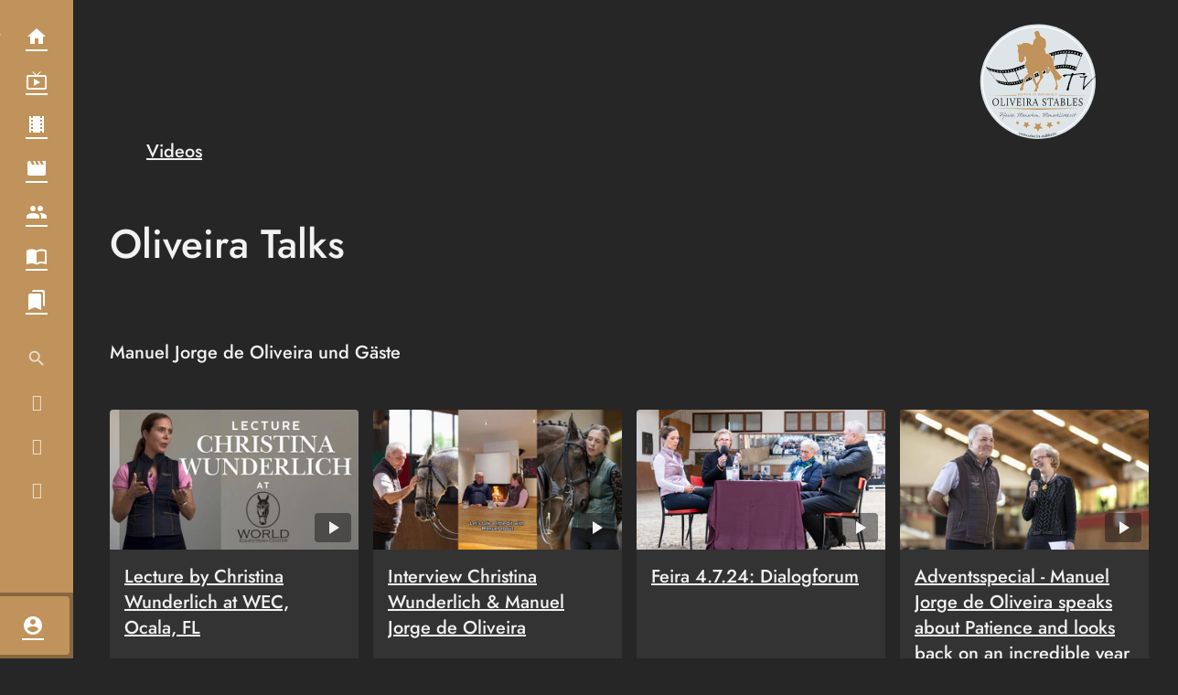

--- FILE ---
content_type: text/html; charset=UTF-8
request_url: https://www.oliveira-stables.tv/mediathek/kategorie/talks/
body_size: 35923
content:
<!DOCTYPE html>
<html lang="de">
<head>
	<meta charset="UTF-8">
	<meta name="viewport" content="width=device-width,initial-scale=1.0,minimum-scale=1.0,maximum-scale=1.0,viewport-fit=cover">

	<title>Medien | Oliveira Stables</title>

	<meta http-equiv="X-UA-Compatible" content="IE=edge">
	<meta name="format-detection" content="telephone=no">

	<link rel="profile" href="http://gmpg.org/xfn/11">

	<link rel="canonical" href="https://www.oliveira-stables.tv/mediathek/kategorie/talks/" />
<meta name='robots' content='max-image-preview:large' />
	<style>img:is([sizes="auto" i], [sizes^="auto," i]) { contain-intrinsic-size: 3000px 1500px }</style>
	<meta name="description" content="Oliveira Stables |"/><meta name="keywords" content=""/><meta property="og:url" content="https://www.oliveira-stables.tv"/><meta property="og:title" content="Oliveira Stables"/><meta property="og:description" content="Oliveira Stables |"/><meta property="og:type" content="website"/><meta property="og:site_name" content="Oliveira Stables"/><meta property="og:image" content="https://www.oliveira-stables.tv/storage/thumbs/1200x630c/r:1714130111/15.jpg"/><meta property="og:image:type" content="image/jpeg"/><meta property="og:image:width" content="1200"/><meta property="og:image:height" content="630"/>
<meta name="cmms-cm-r-by" content="user">
<meta name="cmms-cm-g-at" content="2025-12-09 08:46:36">
<meta name="cmms-cm-v-un" content="2025-12-09 09:46:36">
<link rel='dns-prefetch' href='//www.oliveira-stables.tv' />
<link rel='dns-prefetch' href='//assets.welocal.world' />
<link rel='dns-prefetch' href='//js.hcaptcha.com' />
<link rel="alternate" type="application/rss+xml" title="Oliveira Stables &raquo; Feed" href="https://www.oliveira-stables.tv/feed/" />
<link rel="alternate" type="application/rss+xml" title="Oliveira Stables &raquo; Medien Feed" href="https://www.oliveira-stables.tv/mediathek/kategorie/talks/feed/" />
<link rel="stylesheet" href="https://assets.welocal.world/fonts/Jost:300,300i,400,400i,500,500i,700" type="text/css" media="all">
<style>@font-face{font-family:swiper-icons;src:url(data:application/font-woff;charset=utf-8;base64,\ [base64]//wADZ2x5ZgAAAywAAADMAAAD2MHtryVoZWFkAAABbAAAADAAAAA2E2+eoWhoZWEAAAGcAAAAHwAAACQC9gDzaG10eAAAAigAAAAZAAAArgJkABFsb2NhAAAC0AAAAFoAAABaFQAUGG1heHAAAAG8AAAAHwAAACAAcABAbmFtZQAAA/gAAAE5AAACXvFdBwlwb3N0AAAFNAAAAGIAAACE5s74hXjaY2BkYGAAYpf5Hu/j+W2+MnAzMYDAzaX6QjD6/4//Bxj5GA8AuRwMYGkAPywL13jaY2BkYGA88P8Agx4j+/8fQDYfA1AEBWgDAIB2BOoAeNpjYGRgYNBh4GdgYgABEMnIABJzYNADCQAACWgAsQB42mNgYfzCOIGBlYGB0YcxjYGBwR1Kf2WQZGhhYGBiYGVmgAFGBiQQkOaawtDAoMBQxXjg/wEGPcYDDA4wNUA2CCgwsAAAO4EL6gAAeNpj2M0gyAACqxgGNWBkZ2D4/wMA+xkDdgAAAHjaY2BgYGaAYBkGRgYQiAHyGMF8FgYHIM3DwMHABGQrMOgyWDLEM1T9/w8UBfEMgLzE////P/5//f/V/xv+r4eaAAeMbAxwIUYmIMHEgKYAYjUcsDAwsLKxc3BycfPw8jEQA/[base64]/uznmfPFBNODM2K7MTQ45YEAZqGP81AmGGcF3iPqOop0r1SPTaTbVkfUe4HXj97wYE+yNwWYxwWu4v1ugWHgo3S1XdZEVqWM7ET0cfnLGxWfkgR42o2PvWrDMBSFj/IHLaF0zKjRgdiVMwScNRAoWUoH78Y2icB/yIY09An6AH2Bdu/UB+yxopYshQiEvnvu0dURgDt8QeC8PDw7Fpji3fEA4z/PEJ6YOB5hKh4dj3EvXhxPqH/SKUY3rJ7srZ4FZnh1PMAtPhwP6fl2PMJMPDgeQ4rY8YT6Gzao0eAEA409DuggmTnFnOcSCiEiLMgxCiTI6Cq5DZUd3Qmp10vO0LaLTd2cjN4fOumlc7lUYbSQcZFkutRG7g6JKZKy0RmdLY680CDnEJ+UMkpFFe1RN7nxdVpXrC4aTtnaurOnYercZg2YVmLN/d/gczfEimrE/fs/bOuq29Zmn8tloORaXgZgGa78yO9/cnXm2BpaGvq25Dv9S4E9+5SIc9PqupJKhYFSSl47+Qcr1mYNAAAAeNptw0cKwkAAAMDZJA8Q7OUJvkLsPfZ6zFVERPy8qHh2YER+3i/BP83vIBLLySsoKimrqKqpa2hp6+jq6RsYGhmbmJqZSy0sraxtbO3sHRydnEMU4uR6yx7JJXveP7WrDycAAAAAAAH//wACeNpjYGRgYOABYhkgZgJCZgZNBkYGLQZtIJsFLMYAAAw3ALgAeNolizEKgDAQBCchRbC2sFER0YD6qVQiBCv/H9ezGI6Z5XBAw8CBK/m5iQQVauVbXLnOrMZv2oLdKFa8Pjuru2hJzGabmOSLzNMzvutpB3N42mNgZGBg4GKQYzBhYMxJLMlj4GBgAYow/P/PAJJhLM6sSoWKfWCAAwDAjgbRAAB42mNgYGBkAIIbCZo5IPrmUn0hGA0AO8EFTQAA);font-weight:400;font-style:normal}:root{--swiper-theme-color:#007aff}.swiper,swiper-container{margin-left:auto;margin-right:auto;position:relative;overflow:hidden;list-style:none;padding:0;z-index:1;display:block}.swiper-vertical>.swiper-wrapper{flex-direction:column}.swiper-wrapper{position:relative;width:100%;height:100%;z-index:1;display:flex;transition-property:transform;transition-timing-function:var(--swiper-wrapper-transition-timing-function,initial);box-sizing:content-box}.swiper-android .swiper-slide,.swiper-wrapper{transform:translateZ(0)}.swiper-horizontal{touch-action:pan-y}.swiper-vertical{touch-action:pan-x}.swiper-slide,swiper-slide{flex-shrink:0;width:100%;height:100%;position:relative;transition-property:transform;display:block}.swiper-slide-invisible-blank{visibility:hidden}.swiper-autoheight,.swiper-autoheight .swiper-slide{height:auto}.swiper-autoheight .swiper-wrapper{align-items:flex-start;transition-property:transform,height}.swiper-backface-hidden .swiper-slide{transform:translateZ(0);-webkit-backface-visibility:hidden;backface-visibility:hidden}.swiper-3d.swiper-css-mode .swiper-wrapper{perspective:1200px}.swiper-3d .swiper-wrapper{transform-style:preserve-3d}.swiper-3d{perspective:1200px}.swiper-3d .swiper-cube-shadow,.swiper-3d .swiper-slide,.swiper-3d .swiper-slide-shadow,.swiper-3d .swiper-slide-shadow-bottom,.swiper-3d .swiper-slide-shadow-left,.swiper-3d .swiper-slide-shadow-right,.swiper-3d .swiper-slide-shadow-top{transform-style:preserve-3d}.swiper-3d .swiper-slide-shadow,.swiper-3d .swiper-slide-shadow-bottom,.swiper-3d .swiper-slide-shadow-left,.swiper-3d .swiper-slide-shadow-right,.swiper-3d .swiper-slide-shadow-top{position:absolute;left:0;top:0;width:100%;height:100%;pointer-events:none;z-index:10}.swiper-3d .swiper-slide-shadow{background:rgba(0,0,0,.15)}.swiper-3d .swiper-slide-shadow-left{background-image:linear-gradient(to left,rgba(0,0,0,.5),rgba(0,0,0,0))}.swiper-3d .swiper-slide-shadow-right{background-image:linear-gradient(to right,rgba(0,0,0,.5),rgba(0,0,0,0))}.swiper-3d .swiper-slide-shadow-top{background-image:linear-gradient(to top,rgba(0,0,0,.5),rgba(0,0,0,0))}.swiper-3d .swiper-slide-shadow-bottom{background-image:linear-gradient(to bottom,rgba(0,0,0,.5),rgba(0,0,0,0))}.swiper-css-mode>.swiper-wrapper{overflow:auto;scrollbar-width:none;-ms-overflow-style:none}.swiper-css-mode>.swiper-wrapper::-webkit-scrollbar{display:none}.swiper-css-mode>.swiper-wrapper>.swiper-slide{scroll-snap-align:start start}.swiper-horizontal.swiper-css-mode>.swiper-wrapper{scroll-snap-type:x mandatory}.swiper-vertical.swiper-css-mode>.swiper-wrapper{scroll-snap-type:y mandatory}.swiper-css-mode.swiper-free-mode>.swiper-wrapper{scroll-snap-type:none}.swiper-css-mode.swiper-free-mode>.swiper-wrapper>.swiper-slide{scroll-snap-align:none}.swiper-centered>.swiper-wrapper:before{content:"";flex-shrink:0;order:9999}.swiper-centered>.swiper-wrapper>.swiper-slide{scroll-snap-align:center center;scroll-snap-stop:always}.swiper-centered.swiper-horizontal>.swiper-wrapper>.swiper-slide:first-child{margin-inline-start:var(--swiper-centered-offset-before)}.swiper-centered.swiper-horizontal>.swiper-wrapper:before{height:100%;min-height:1px;width:var(--swiper-centered-offset-after)}.swiper-centered.swiper-vertical>.swiper-wrapper>.swiper-slide:first-child{margin-block-start:var(--swiper-centered-offset-before)}.swiper-centered.swiper-vertical>.swiper-wrapper:before{width:100%;min-width:1px;height:var(--swiper-centered-offset-after)}.swiper-lazy-preloader{width:42px;height:42px;position:absolute;left:50%;top:50%;margin-left:-21px;margin-top:-21px;z-index:10;transform-origin:50%;box-sizing:border-box;border:4px solid var(--swiper-preloader-color,var(--swiper-theme-color));border-radius:50%;border-top-color:transparent}.swiper-watch-progress .swiper-slide-visible .swiper-lazy-preloader,.swiper:not(.swiper-watch-progress) .swiper-lazy-preloader,swiper-container:not(.swiper-watch-progress) .swiper-lazy-preloader{animation:swiper-preloader-spin 1s infinite linear}.swiper-lazy-preloader-white{--swiper-preloader-color:#fff}.swiper-lazy-preloader-black{--swiper-preloader-color:#000}@keyframes swiper-preloader-spin{0%{transform:rotate(0)}to{transform:rotate(360deg)}}:root{--swiper-navigation-size:44px}.swiper-button-next,.swiper-button-prev{position:absolute;top:var(--swiper-navigation-top-offset,50%);width:calc(var(--swiper-navigation-size)/ 44 * 27);height:var(--swiper-navigation-size);margin-top:calc(0px - (var(--swiper-navigation-size)/ 2));z-index:10;cursor:pointer;display:flex;align-items:center;justify-content:center;color:var(--swiper-navigation-color,var(--swiper-theme-color))}.swiper-button-next.swiper-button-disabled,.swiper-button-prev.swiper-button-disabled{opacity:.35;cursor:auto;pointer-events:none}.swiper-button-next.swiper-button-hidden,.swiper-button-prev.swiper-button-hidden{opacity:0;cursor:auto;pointer-events:none}.swiper-navigation-disabled .swiper-button-next,.swiper-navigation-disabled .swiper-button-prev{display:none!important}.swiper-button-next:after,.swiper-button-prev:after{font-family:swiper-icons;font-size:var(--swiper-navigation-size);text-transform:none!important;letter-spacing:0;font-variant:initial;line-height:1}.swiper-button-prev,.swiper-rtl .swiper-button-next{left:var(--swiper-navigation-sides-offset,10px);right:auto}.swiper-button-prev:after,.swiper-rtl .swiper-button-next:after{content:"prev"}.swiper-button-next,.swiper-rtl .swiper-button-prev{right:var(--swiper-navigation-sides-offset,10px);left:auto}.swiper-button-next:after,.swiper-rtl .swiper-button-prev:after{content:"next"}.swiper-button-lock{display:none}.swiper-pagination{position:absolute;text-align:center;transition:.3s opacity;transform:translateZ(0);z-index:10}.swiper-pagination.swiper-pagination-hidden{opacity:0}.swiper-pagination-disabled>.swiper-pagination,.swiper-pagination.swiper-pagination-disabled{display:none!important}.swiper-horizontal>.swiper-pagination-bullets,.swiper-pagination-bullets.swiper-pagination-horizontal,.swiper-pagination-custom,.swiper-pagination-fraction{bottom:var(--swiper-pagination-bottom,8px);top:var(--swiper-pagination-top,auto);left:0;width:100%}.swiper-pagination-bullets-dynamic{overflow:hidden;font-size:0}.swiper-pagination-bullets-dynamic .swiper-pagination-bullet{transform:scale(.33);position:relative}.swiper-pagination-bullets-dynamic .swiper-pagination-bullet-active,.swiper-pagination-bullets-dynamic .swiper-pagination-bullet-active-main{transform:scale(1)}.swiper-pagination-bullets-dynamic .swiper-pagination-bullet-active-prev{transform:scale(.66)}.swiper-pagination-bullets-dynamic .swiper-pagination-bullet-active-prev-prev{transform:scale(.33)}.swiper-pagination-bullets-dynamic .swiper-pagination-bullet-active-next{transform:scale(.66)}.swiper-pagination-bullets-dynamic .swiper-pagination-bullet-active-next-next{transform:scale(.33)}.swiper-pagination-bullet{width:var(--swiper-pagination-bullet-width,var(--swiper-pagination-bullet-size,8px));height:var(--swiper-pagination-bullet-height,var(--swiper-pagination-bullet-size,8px));display:inline-block;border-radius:var(--swiper-pagination-bullet-border-radius,50%);background:var(--swiper-pagination-bullet-inactive-color,#000);opacity:var(--swiper-pagination-bullet-inactive-opacity, .2)}button.swiper-pagination-bullet{border:none;margin:0;padding:0;box-shadow:none;-webkit-appearance:none;appearance:none}.swiper-pagination-clickable .swiper-pagination-bullet{cursor:pointer}.swiper-pagination-bullet:only-child{display:none!important}.swiper-pagination-bullet-active{opacity:var(--swiper-pagination-bullet-opacity, 1);background:var(--swiper-pagination-color,var(--swiper-theme-color))}.swiper-pagination-vertical.swiper-pagination-bullets,.swiper-vertical>.swiper-pagination-bullets{right:var(--swiper-pagination-right,8px);left:var(--swiper-pagination-left,auto);top:50%;transform:translate3d(0,-50%,0)}.swiper-pagination-vertical.swiper-pagination-bullets .swiper-pagination-bullet,.swiper-vertical>.swiper-pagination-bullets .swiper-pagination-bullet{margin:var(--swiper-pagination-bullet-vertical-gap,6px) 0;display:block}.swiper-pagination-vertical.swiper-pagination-bullets.swiper-pagination-bullets-dynamic,.swiper-vertical>.swiper-pagination-bullets.swiper-pagination-bullets-dynamic{top:50%;transform:translateY(-50%);width:8px}.swiper-pagination-vertical.swiper-pagination-bullets.swiper-pagination-bullets-dynamic .swiper-pagination-bullet,.swiper-vertical>.swiper-pagination-bullets.swiper-pagination-bullets-dynamic .swiper-pagination-bullet{display:inline-block;transition:.2s transform,.2s top}.swiper-horizontal>.swiper-pagination-bullets .swiper-pagination-bullet,.swiper-pagination-horizontal.swiper-pagination-bullets .swiper-pagination-bullet{margin:0 var(--swiper-pagination-bullet-horizontal-gap,4px)}.swiper-horizontal>.swiper-pagination-bullets.swiper-pagination-bullets-dynamic,.swiper-pagination-horizontal.swiper-pagination-bullets.swiper-pagination-bullets-dynamic{left:50%;transform:translate(-50%);white-space:nowrap}.swiper-horizontal>.swiper-pagination-bullets.swiper-pagination-bullets-dynamic .swiper-pagination-bullet,.swiper-pagination-horizontal.swiper-pagination-bullets.swiper-pagination-bullets-dynamic .swiper-pagination-bullet{transition:.2s transform,.2s left}.swiper-horizontal.swiper-rtl>.swiper-pagination-bullets-dynamic .swiper-pagination-bullet,:host(.swiper-horizontal.swiper-rtl) .swiper-pagination-bullets-dynamic .swiper-pagination-bullet{transition:.2s transform,.2s right}.swiper-pagination-fraction{color:var(--swiper-pagination-fraction-color,inherit)}.swiper-pagination-progressbar{background:var(--swiper-pagination-progressbar-bg-color,rgba(0,0,0,.25));position:absolute}.swiper-pagination-progressbar .swiper-pagination-progressbar-fill{background:var(--swiper-pagination-color,var(--swiper-theme-color));position:absolute;left:0;top:0;width:100%;height:100%;transform:scale(0);transform-origin:left top}.swiper-rtl .swiper-pagination-progressbar .swiper-pagination-progressbar-fill{transform-origin:right top}.swiper-horizontal>.swiper-pagination-progressbar,.swiper-pagination-progressbar.swiper-pagination-horizontal,.swiper-pagination-progressbar.swiper-pagination-vertical.swiper-pagination-progressbar-opposite,.swiper-vertical>.swiper-pagination-progressbar.swiper-pagination-progressbar-opposite{width:100%;height:var(--swiper-pagination-progressbar-size,4px);left:0;top:0}.swiper-horizontal>.swiper-pagination-progressbar.swiper-pagination-progressbar-opposite,.swiper-pagination-progressbar.swiper-pagination-horizontal.swiper-pagination-progressbar-opposite,.swiper-pagination-progressbar.swiper-pagination-vertical,.swiper-vertical>.swiper-pagination-progressbar{width:var(--swiper-pagination-progressbar-size,4px);height:100%;left:0;top:0}.swiper-pagination-lock{display:none}.wp-admin-trigger{--outline: 2px solid rgba(255, 255, 255, .2);--border-radius: .25rem;all:unset;position:fixed;top:35%;right:0;display:flex!important;align-items:center;gap:.5rem;padding:1rem 1.5rem;color:#fff;background:#333;outline:var(--outline);border-right:0;border-radius:var(--border-radius) 0 0 var(--border-radius);transform:translate(calc(100% - 4.75rem),-50%);transition:transform .25s ease;animation:wp-admin-trigger 1s 0s 1 ease;cursor:pointer;user-select:none;z-index:10001}.wp-admin-trigger:hover{transform:translateY(-50%)}.wp-admin-trigger:hover .wp-admin-trigger__label{opacity:1}.wp-admin-trigger__icon{display:block;width:1.75rem;height:1.75rem}.wp-admin-trigger__label{font-size:1rem;font-weight:500;opacity:0;transition:opacity .25s ease}@keyframes wp-admin-trigger{0%,50%{transform:translate(100%,-50%)}}.pswp{--pswp-bg: #000;--pswp-placeholder-bg: #222;--pswp-root-z-index: 100000;--pswp-preloader-color: rgba(79, 79, 79, .4);--pswp-preloader-color-secondary: rgba(255, 255, 255, .9);--pswp-icon-color: #fff;--pswp-icon-color-secondary: #4f4f4f;--pswp-icon-stroke-color: #4f4f4f;--pswp-icon-stroke-width: 2px;--pswp-error-text-color: var(--pswp-icon-color)}.pswp{position:fixed;top:0;left:0;width:100%;height:100%;z-index:var(--pswp-root-z-index);display:none;touch-action:none;outline:0;opacity:.003;contain:layout style size;-webkit-tap-highlight-color:rgba(0,0,0,0)}.pswp:focus{outline:0}.pswp *{box-sizing:border-box}.pswp img{max-width:none}.pswp--open{display:block}.pswp,.pswp__bg{transform:translateZ(0);will-change:opacity}.pswp__bg{opacity:.005;background:var(--pswp-bg)}.pswp,.pswp__scroll-wrap{overflow:hidden}.pswp__scroll-wrap,.pswp__bg,.pswp__container,.pswp__item,.pswp__content,.pswp__img,.pswp__zoom-wrap{position:absolute;top:0;left:0;width:100%;height:100%}.pswp__img,.pswp__zoom-wrap{width:auto;height:auto}.pswp--click-to-zoom.pswp--zoom-allowed .pswp__img{cursor:-webkit-zoom-in;cursor:-moz-zoom-in;cursor:zoom-in}.pswp--click-to-zoom.pswp--zoomed-in .pswp__img{cursor:move;cursor:-webkit-grab;cursor:-moz-grab;cursor:grab}.pswp--click-to-zoom.pswp--zoomed-in .pswp__img:active{cursor:-webkit-grabbing;cursor:-moz-grabbing;cursor:grabbing}.pswp--no-mouse-drag.pswp--zoomed-in .pswp__img,.pswp--no-mouse-drag.pswp--zoomed-in .pswp__img:active,.pswp__img{cursor:-webkit-zoom-out;cursor:-moz-zoom-out;cursor:zoom-out}.pswp__container,.pswp__img,.pswp__button,.pswp__counter{-webkit-user-select:none;-moz-user-select:none;-ms-user-select:none;user-select:none}.pswp__item{z-index:1;overflow:hidden}.pswp__hidden{display:none!important}.pswp__content{pointer-events:none}.pswp__content>*{pointer-events:auto}.pswp__error-msg-container{display:grid}.pswp__error-msg{margin:auto;font-size:1em;line-height:1;color:var(--pswp-error-text-color)}.pswp .pswp__hide-on-close{opacity:.005;will-change:opacity;transition:opacity var(--pswp-transition-duration) cubic-bezier(.4,0,.22,1);z-index:10;pointer-events:none}.pswp--ui-visible .pswp__hide-on-close{opacity:1;pointer-events:auto}.pswp__button{position:relative;display:block;width:50px;height:60px;padding:0;margin:0;overflow:hidden;cursor:pointer;background:none;border:0;box-shadow:none;opacity:.85;-webkit-appearance:none;-webkit-touch-callout:none}.pswp__button:hover,.pswp__button:active,.pswp__button:focus{transition:none;padding:0;background:none;border:0;box-shadow:none;opacity:1}.pswp__button:disabled{opacity:.3;cursor:auto}.pswp__icn{fill:var(--pswp-icon-color);color:var(--pswp-icon-color-secondary)}.pswp__icn{position:absolute;top:14px;left:9px;width:32px;height:32px;overflow:hidden;pointer-events:none}.pswp__icn-shadow{stroke:var(--pswp-icon-stroke-color);stroke-width:var(--pswp-icon-stroke-width);fill:none}.pswp__icn:focus{outline:0}div.pswp__img--placeholder,.pswp__img--with-bg{background:var(--pswp-placeholder-bg)}.pswp__top-bar{position:absolute;left:0;top:0;width:100%;height:60px;display:flex;flex-direction:row;justify-content:flex-end;z-index:10;pointer-events:none!important}.pswp__top-bar>*{pointer-events:auto;will-change:opacity}.pswp__button--close{margin-right:6px}.pswp__button--arrow{position:absolute;width:75px;height:100px;top:50%;margin-top:-50px}.pswp__button--arrow:disabled{display:none;cursor:default}.pswp__button--arrow .pswp__icn{top:50%;margin-top:-30px;width:60px;height:60px;background:none;border-radius:0}.pswp--one-slide .pswp__button--arrow{display:none}.pswp--touch .pswp__button--arrow{visibility:hidden}.pswp--has_mouse .pswp__button--arrow{visibility:visible}.pswp__button--arrow--prev{right:auto;left:0}.pswp__button--arrow--next{right:0}.pswp__button--arrow--next .pswp__icn{left:auto;right:14px;transform:scaleX(-1)}.pswp__button--zoom{display:none}.pswp--zoom-allowed .pswp__button--zoom{display:block}.pswp--zoomed-in .pswp__zoom-icn-bar-v{display:none}.pswp__preloader{position:relative;overflow:hidden;width:50px;height:60px;margin-right:auto}.pswp__preloader .pswp__icn{opacity:0;transition:opacity .2s linear;animation:pswp-clockwise .6s linear infinite}.pswp__preloader--active .pswp__icn{opacity:.85}@keyframes pswp-clockwise{0%{transform:rotate(0)}to{transform:rotate(360deg)}}.pswp__counter{height:30px;margin-top:15px;margin-inline-start:20px;font-size:14px;line-height:30px;color:var(--pswp-icon-color);text-shadow:1px 1px 3px var(--pswp-icon-color-secondary);opacity:.85}.pswp--one-slide .pswp__counter{display:none}:root{--safe-area-top: env(safe-area-inset-top);--safe-area-right: env(safe-area-inset-right);--safe-area-bottom: env(safe-area-inset-bottom);--safe-area-left: env(safe-area-inset-left)}.profile-button{margin:1rem;border-radius:.25rem;background:var(--key-color);color:var(--key-color-contrast);order:2}@media all and (min-width: 1025px){body:not(.app-native) .profile-button{margin:.25rem}}@media all and (min-width: 1025px){body:not(.app-native) .profile-button .control-panel__bottom-button__item__icon:before{background:var(--key-color-contrast);opacity:.2}}.profile-button+.weather-button{margin:0;border-radius:0}@media all and (min-width: 1025px){body:not(.app-native) .profile-button+.weather-button{background:transparent!important;text-shadow:none}}:root{--app-bottom-bar-height: 3.5rem;--app-bottom-bar-color-active: hsla(0, 0%, 100%, 1);--app-bottom-bar-color-inactive: hsla(0, 0%, 100%, .7);--app-bottom-bar-background: hsl(0, 0%, 0%);--app-bottom-bar-highlight: hsl(0, 0%, 100%)}.app-bottom-bar{position:fixed;bottom:0;left:0;width:100%;height:var(--app-bottom-bar-height);padding-bottom:var(--safe-area-bottom);background:var(--app-bottom-bar-background);z-index:990;display:flex;align-items:center;justify-content:center;backface-visibility:hidden;transform:translateZ(0);box-shadow:0 0 15px -4px rgba(0,0,0,.5);transition:transform .15s ease-out}.--app-full-size .app-bottom-bar{transform:translate3d(0,100%,0)}.app-bottom-bar__navigation{display:flex;flex-direction:row;justify-content:center;gap:.375rem}.app-bottom-bar__navigation__item{position:relative;width:var(--app-bottom-bar-height);height:var(--app-bottom-bar-height);display:flex;flex-direction:column;justify-content:center;align-items:center;color:var(--app-bottom-bar-color-inactive)}.app-bottom-bar__navigation__item:before{display:none;content:"";position:absolute;top:0;left:0;width:100%;height:2px;background-color:var(--app-bottom-bar-highlight)}.app-bottom-bar__navigation__item.--active{opacity:1;color:var(--app-bottom-bar-color-active)}.app-bottom-bar__navigation__item.--active:before{display:block}.app-bottom-bar__navigation__item__icon{font-size:1.375rem}.app-bottom-bar__navigation__item__label{margin-top:.125rem;font-size:.75rem;opacity:.8}.app-native #colophon{padding-bottom:calc(var(--app-bottom-bar-height) + var(--safe-area-bottom))}.app-native #colophon .footer-nav{display:none}.iconSet{flex:0 0 auto;display:inline-block;width:1em;font-family:var(--font-icons, "Material Icons");font-weight:400;font-style:normal;font-size:24px;line-height:1;text-transform:none;letter-spacing:normal;word-wrap:normal;white-space:nowrap;direction:ltr;user-select:none;overflow:hidden;-webkit-font-smoothing:antialiased;text-rendering:optimizeLegibility;-moz-osx-font-smoothing:grayscale;font-feature-settings:"liga"}@layer reset{body,div,dl,dt,dd,ul,ol,li,h1,h2,h3,h4,h5,h6,pre,code,form,fieldset,legend,input,textarea,p,blockquote,th,td,figure{margin:0;padding:0}table{border-collapse:collapse;border-spacing:0}fieldset,img{border:0}address,caption,cite,code,dfn,em,strong,th,var{font-style:normal;font-weight:400}ol,ul{list-style:none}caption,th{text-align:left}h1,h2,h3,h4,h5,h6{font-size:100%;font-weight:400;margin:0;padding:0}q:before,q:after{content:""}abbr,acronym{border:0;font-variant:normal}sup{vertical-align:text-top}sub{vertical-align:text-bottom}input,textarea,select{font-family:inherit;font-size:inherit;font-weight:inherit}button{all:unset;cursor:pointer}legend{color:#000}a{text-decoration:none}.clr{clear:both}.dashicons{width:auto;height:auto;font-size:inherit;line-height:inherit}*{-webkit-tap-highlight-color:rgba(0,0,0,0)}}:root{--key-color-active: hsl(var(--key-color-h), var(--key-color-s), calc(var(--key-color-l) - 10%));--neutral-color-1: hsl(0, 0%, 10%);--neutral-color-2: hsl(0, 0%, 15%);--neutral-color-3: hsl(0, 0%, 20%);--neutral-color-4: hsl(0, 0%, 60%);--neutral-color-5: hsl(0, 0%, 90%);--neutral-color-6: hsl(0, 0%, 95%);--support-color-red: hsl(0, 80%, 50%);--font-color-light: var(--neutral-color-6);--font-color-dark: var(--neutral-color-2);--font-color-main: var(--font-color-light);--page-color: var(--font-color-light);--page-background: var(--neutral-color-2);--page-contrast-color: var(--neutral-color-6);--page-contrast-background: var(--neutral-color-3);--footer-color: var(--neutral-color-4);--footer-background: var(--neutral-color-1);--card-color: var(--neutral-color-6);--card-background: var(--neutral-color-3);--form-color: var(--neutral-color-5);--form-background: var(--neutral-color-3);--form-border-color: var(--neutral-color-4);--controls-color: var(--neutral-color-6);--controls-background: var(--neutral-color-4)}:root .block-wrapper.--background_white{--card-color: var(--neutral-color-6);--card-background: var(--neutral-color-2);--form-color: var(--neutral-color-5);--form-background: var(--neutral-color-3);--form-border-color: var(--neutral-color-4)}:root #colophon{--form-color: var(--neutral-color-5);--form-background: var(--neutral-color-2);--form-border-color: var(--neutral-color-3)}:root{--border-radius-s: .25rem;--box-shadow: 0 .125rem .25rem rgba(0, 0, 0, .15);--header-spacing:calc(64px + 1rem)}@media (min-width: 1025px){:root{--header-spacing:calc(96px + 3rem)}}:root{--font-body: Jost, sans-serif;--font-icons: Material Icons;--font-size-xs: .75rem;--font-size-s: 1rem;--font-size-m: 1.125rem;--font-size-l: 1.25rem;--font-size-xl: 1.75rem;--font-size-xxl: 2.25rem;--font-line-height:calc(1em + .5rem);--type-body-xs: var(--font-size-xs)/var(--font-line-height) var(--font-body);--type-body-s: var(--font-size-s)/var(--font-line-height) var(--font-body);--type-body-m: var(--font-size-m)/var(--font-line-height) var(--font-body);--type-body-l: var(--font-size-l)/var(--font-line-height) var(--font-body);--type-body-xl: var(--font-size-xl)/var(--font-line-height) var(--font-body);--type-body-xxl: var(--font-size-xxl)/var(--font-line-height) var(--font-body)}@media (min-width: 1025px){:root{--font-size-m: 1.25rem;--font-size-l: 1.5rem;--font-size-xl: 2.25rem;--font-size-xxl: 2.75rem}}body{font:400 var(--type-body-s)}body h1{font:500 var(--type-body-xxl)}body h2{font:500 var(--type-body-xl)}body h3{font:700 var(--type-body-l)}body h4{font:500 var(--type-body-l)}body h5{font:700 var(--type-body-m)}body h6{font:500 var(--type-body-m)}body h1,body h2,body h3,body h4{hyphens:auto}body strong{font-weight:700}body em{font-style:italic}body small{font:var(--type-body-xs)}html,body{position:relative;width:100%;height:100%;scrollbar-gutter:stable}@media all and (max-width: 1024px){html .--desktop-only,body .--desktop-only{display:none}}@media all and (min-width: 1025px){html .--mobile-only,body .--mobile-only{display:none}}html{font-size:16px}body{line-height:var(--font-line-height, 1.5)}body.--no-scroll{overflow:hidden}body #usercentrics-root{position:absolute}#page .idvl-editor{overflow:hidden}@supports (overflow: clip){#page .idvl-editor{overflow:clip}}.block-wrapper{position:relative;color:currentColor}#app.--menu_open,#app.--with_search{overflow:hidden}#app.--with_search .--mobile-only.menu-switch{display:none}#app.-has-pip{margin-bottom:85px}@media all and (min-width: 768px) and (min-height: 500px){#app.-has-pip{margin-bottom:216px}}@media all and (min-width: 1025px){#app.-has-pip{margin-bottom:232px}}#app #page{position:relative;z-index:1}@media all and (min-width: 1025px){body:not(.app-native) #app #page{padding-left:80px}@supports (not (animation-timeline: view())) or (not (overflow: clip)){body:not(.app-native) #app #page .parallax .overlay{left:calc(50% + 40px);width:min(100% - 80px - 16px * 4,1200px)}}}.idvl-editor .block-wrapper{width:100%}.idvl-editor .block{padding-top:.5rem;padding-bottom:.5rem}@media all and (min-width: 425px){.idvl-editor .block{display:flex;flex-wrap:nowrap;align-items:stretch}}@media all and (min-width: 768px){.idvl-editor .block{padding-top:1rem;padding-bottom:1rem}}@media all and (min-width: 425px){.idvl-editor .block .slot{width:100%;margin-right:.5rem}}@media all and (min-width: 768px){.idvl-editor .block .slot{margin-right:1rem}}.idvl-editor .block .slot .element-header{margin-bottom:1rem}@media all and (min-width: 768px){.idvl-editor .block .slot .element-header{margin-bottom:2rem}}.idvl-editor .block.half .slot:nth-of-type(1),.idvl-editor .block.twoThirdLeft .slot:nth-of-type(1),.idvl-editor .block.twoThirdRight .slot:nth-of-type(1),.idvl-editor .block.threeQuarterLeft .slot:nth-of-type(1),.idvl-editor .block.threeQuarterRight .slot:nth-of-type(1){margin-bottom:.5rem}.idvl-editor .block.third .slot:nth-of-type(1),.idvl-editor .block.third .slot:nth-of-type(2){margin-bottom:.5rem}.idvl-editor .block.quart .slot:nth-of-type(1),.idvl-editor .block.quart .slot:nth-of-type(2),.idvl-editor .block.quart .slot:nth-of-type(3){margin-bottom:.5rem}@media all and (min-width: 425px){.idvl-editor .block.single .slot{margin-right:0}.idvl-editor .block.half{flex-wrap:wrap}.idvl-editor .block.half .slot{margin-right:0}.idvl-editor .block.twoThirdLeft .slot,.idvl-editor .block.twoThirdRight .slot,.idvl-editor .block.threeQuarterLeft .slot,.idvl-editor .block.threeQuarterRight .slot,.idvl-editor .block.quart .slot{width:calc((100% - .5rem)/2)}.idvl-editor .block.twoThirdLeft .slot:nth-of-type(2),.idvl-editor .block.twoThirdRight .slot:nth-of-type(2),.idvl-editor .block.threeQuarterLeft .slot:nth-of-type(2),.idvl-editor .block.threeQuarterRight .slot:nth-of-type(2),.idvl-editor .block.quart .slot:nth-of-type(2){margin-right:0}.idvl-editor .block.twoThirdLeft .slot:nth-of-type(1),.idvl-editor .block.twoThirdRight .slot:nth-of-type(1),.idvl-editor .block.threeQuarterLeft .slot:nth-of-type(1),.idvl-editor .block.threeQuarterRight .slot:nth-of-type(1){margin-bottom:0}.idvl-editor .block.quart{flex-wrap:wrap}.idvl-editor .block.quart .slot:nth-of-type(3){margin-bottom:0}.idvl-editor .block.quart .slot:nth-of-type(4){margin-right:0}.idvl-editor .block.third{flex-wrap:wrap}.idvl-editor .block.third .slot:nth-of-type(1){width:100%;margin-right:0}.idvl-editor .block.third .slot:nth-of-type(2),.idvl-editor .block.third .slot:nth-of-type(3){width:calc((100% - .5rem)/2)}.idvl-editor .block.third .slot:nth-of-type(2){margin-bottom:0}.idvl-editor .block.third .slot:nth-of-type(3){margin-right:0}}@media all and (min-width: 768px){.idvl-editor .block.half{flex-wrap:nowrap}.idvl-editor .block.half .slot{width:calc((100% - .5rem)/2)}.idvl-editor .block.half .slot:nth-of-type(1){margin-bottom:0;margin-right:1rem}.idvl-editor .block.third,.idvl-editor .block.twoThirdLeft,.idvl-editor .block.twoThirdRight{flex-wrap:nowrap}.idvl-editor .block.third .slot:nth-of-type(n),.idvl-editor .block.twoThirdLeft .slot:nth-of-type(n),.idvl-editor .block.twoThirdRight .slot:nth-of-type(n){width:calc((100% - 2rem)*.3333);margin-bottom:0}.idvl-editor .block.third .slot:nth-of-type(1),.idvl-editor .block.twoThirdLeft .slot:nth-of-type(1),.idvl-editor .block.twoThirdRight .slot:nth-of-type(1){margin-right:1rem}.idvl-editor .block.twoThirdLeft .slot:nth-of-type(1){width:calc((100% - 2rem)*.6666 + 1rem)}.idvl-editor .block.twoThirdRight .slot:nth-of-type(2){width:calc((100% - 2rem)*.6666 + 1rem)}.idvl-editor .block.quart{flex-wrap:nowrap}.idvl-editor .block.quart .slot:nth-of-type(n){width:calc((100% - 3rem)/4);margin-bottom:0}.idvl-editor .block.quart .slot:nth-of-type(2){margin-right:1rem}}@media (min-width: 1025px){.idvl-editor .block.threeQuarterLeft,.idvl-editor .block.threeQuarterRight{flex-wrap:nowrap}.idvl-editor .block.threeQuarterLeft .slot:nth-of-type(n),.idvl-editor .block.threeQuarterRight .slot:nth-of-type(n){width:calc((100% - 3rem)/4);margin-bottom:0}.idvl-editor .block.threeQuarterLeft .slot:nth-of-type(2),.idvl-editor .block.threeQuarterRight .slot:nth-of-type(2){margin-right:0}.idvl-editor .block.threeQuarterLeft .slot:nth-of-type(1){width:calc((100% - 3rem)*.75 + 2rem)}.idvl-editor .block.threeQuarterRight .slot:nth-of-type(2){width:calc((100% - 3rem)*.75 + 2rem)}}.idvl-editor .element{position:relative;box-sizing:border-box}#app #page{transition:filter .15s ease-out}#app.--menu_open #masthead{background:transparent}#main{transition:opacity .15s ease-out}#app.--loading:before{opacity:0}#app.--loading #page{filter:grayscale(1)}#app.--loading #main{opacity:.6}.idvl-editor .element .cmms-copyright{position:absolute;top:.5rem;right:.5rem;left:auto;width:auto;height:auto;display:block;color:#fff;text-shadow:1px 1px 1px rgb(0,0,0);z-index:1;font-size:.75rem;line-height:1}body{color:var(--page-color);background:var(--page-background)}.idvl-editor .block-wrapper.--padding_header .block{padding-top:var(--header-spacing);padding-bottom:0}.idvl-editor .block-wrapper.--padding_header .block .element{display:none}.idvl-editor .block-wrapper.--padding_top .block{padding-bottom:0!important}.idvl-editor .block-wrapper.--padding_bottom .block{padding-top:0!important}.idvl-editor .block-wrapper.--padding_none .block{padding-top:0!important;padding-bottom:0!important}.idvl-editor .block-wrapper.--size_content .block{max-width:1280px;margin:0 auto;padding-right:16px;padding-left:16px;box-sizing:content-box}@media all and (min-width: 960px){.idvl-editor .block-wrapper.--size_content .block{padding-right:32px;padding-left:32px}}@media all and (min-width: 1424px){.idvl-editor .block-wrapper.--size_content .block{padding-right:0;padding-left:0}}.idvl-editor .block-wrapper.--size_full .block{max-width:100%;padding-right:0;padding-left:0}.idvl-editor .block-wrapper.--size_narrow .block{max-width:960px;margin:0 auto;padding-right:16px;padding-left:16px;box-sizing:border-box}@media all and (min-width: 960px){.idvl-editor .block-wrapper.--size_narrow .block{padding-right:32px;padding-left:32px}}@media all and (min-width: 1424px){.idvl-editor .block-wrapper.--size_narrow .block{padding-right:0;padding-left:0}}.idvl-editor .block-wrapper.--zone.--zone-before,.idvl-editor .block-wrapper.--zone.--zone-after{background:none}.idvl-editor .block-wrapper.--zone.--zone-before.--size_narrow .block,.idvl-editor .block-wrapper.--zone.--zone-after.--size_narrow .block{padding:0}.idvl-editor .block-wrapper.--background_white,.idvl-editor .block-wrapper.--background_white .block{color:var(--card-color);background:var(--page-contrast-background)}.if-validation{position:fixed;left:0;top:0;width:100%;height:100%;z-index:9999}.if-validation .if-validation-blocker{position:absolute;left:0;top:0;width:100%;height:100%;background:rgba(0,0,0,.85)}.if-validation .if-validation-wrapper{position:absolute;top:95px;width:100%;transform-style:preserve-3d}.if-validation .if-validation-popup{position:relative;width:100%;max-width:360px;margin:0 auto;padding:1.25rem;box-sizing:border-box;text-align:left;display:flex;flex-direction:column;align-items:flex-end;background:white;box-shadow:0 3px 6px rgba(0,0,0,.14)}.if-validation .if-validation-content{width:100%;overflow:hidden}.if-validation .if-validation-button{margin-top:1.5rem;cursor:pointer}.pswp__caption{position:absolute;left:0;bottom:0;width:100%;min-height:2rem}.pswp__caption__content{max-width:920px;padding:.5rem;margin:0 auto;color:#fff;font-size:.75rem;line-height:1.4}.pswp__caption__center .lightbox-meta{display:flex;flex-wrap:wrap;justify-content:center;gap:1em}.responsive-image{position:relative;overflow:hidden;display:flex;background:rgba(0,0,0,.1)}.responsive-image.-fill{position:absolute;top:0;left:0;width:100%;height:100%}.responsive-image span:first-child{position:absolute;top:0;left:0;height:100%;width:100%;background-repeat:no-repeat;background-size:cover;transform:translateZ(1px);transition:transform .15s ease-out,background-image .3s .15s linear,filter .3s linear}.responsive-image._align-img-top-left span{background-position:top left}.responsive-image._align-img-top-center span{background-position:top center}.responsive-image._align-img-top-right span{background-position:top right}.responsive-image._align-img-center-left span{background-position:center left}.responsive-image._align-img-center-center span{background-position:center center}.responsive-image._align-img-center-right span{background-position:center right}.responsive-image._align-img-bottom-left span{background-position:bottom left}.responsive-image._align-img-bottom-center span{background-position:bottom center}.responsive-image._align-img-bottom-right span{background-position:bottom right}.responsive-image.-contain>span:first-child{background-size:contain}.responsive-image.-parallax>span:first-child{transform:none;background-attachment:fixed}.main-search-form{display:block;position:fixed;left:0;top:0;width:100%;height:100%;opacity:0;transform:translate(-99999px);transition:transform 0ms linear .15s,opacity .15s ease-out}.main-search-form .search-box-wrapper{position:absolute;width:100%;padding:0 1rem;box-sizing:border-box;pointer-events:none}@media all and (min-width: 768px){.main-search-form .search-box-wrapper{top:10rem}}.main-search-form .search-box{position:relative;width:100%;max-width:600px;margin:0 auto;box-sizing:border-box;pointer-events:auto}.main-search-form .close{position:absolute;top:-2rem;right:-.5rem;display:block;width:2rem;height:2rem;line-height:2rem;text-align:center;overflow:hidden;color:#fff;cursor:pointer;border-radius:50%;transition:color .15s ease-out,background-color .15s ease-out;user-select:none}.main-search-form input[type=text]{width:100%;padding:1rem 4rem 1rem 1rem;box-sizing:border-box;transition:border-color .15s ease-out;border:none}.main-search-form input[type=text]:focus{outline:0}.main-search-form button{position:absolute;top:50%;right:1rem;padding:0;width:2rem;height:2rem;font-size:2rem;line-height:1;text-align:center;border:0;cursor:pointer;border-radius:50%;transform:translate3d(0,-50%,0);transition:opacity .15s ease-out;background-color:transparent}.main-search-form button:hover,.main-search-form button:active{opacity:.7}.main-search-form button:focus{outline:0}#app.--with_search .main-search-form{opacity:1;transform:translate(0);transition:transform 0ms linear 0ms,opacity .15s ease-out .1s}.to-top{position:fixed;bottom:calc(2rem + var(--safe-area-bottom));display:flex;justify-content:center;align-items:center;padding:.5rem;box-sizing:border-box;color:#fff;cursor:pointer;opacity:0;transform:scale(0);transition:.15s ease-out;z-index:99}.to-top:hover .icon{transform:translate3d(0,-.25rem,0)}.to-top .icon{position:relative;width:1em;height:1em;font-size:2rem;transition:transform .3s cubic-bezier(.9,0,.5,1.5)}.control-panel{position:fixed;top:0;height:100%;width:100%;display:flex;flex-direction:column;z-index:1000;transform:translate3d(100%,0,0);transition:transform .15s ease-out;user-select:none;backface-visibility:hidden;--scrollbar-track: hsl(209, 20%, 25%);--scrollbar-thumb: hsl(211, 10%, 53%);--scrollbar-thumb-hover: hsl(211, 13%, 65%)}@media all and (max-width: 1024px){body:not(.app-native) .control-panel{overflow:auto;-webkit-overflow-scrolling:touch}}@media all and (min-width: 1025px){body:not(.app-native) .control-panel{left:0;height:100vh;width:auto;transform:translate3d(calc(-100% + 80px),0,0);z-index:1010;justify-content:space-between}body:not(.app-native) .control-panel:hover{transform:translateZ(0)}body:not(.app-native) .control-panel:hover .toolbar{opacity:1}}@media all and (min-width: 1025px){body:not(.app-native) .control-panel .social-shortcuts>a>span,body:not(.app-native) .control-panel .toolbar__button__label{display:block}}body.app-native .control-panel{overflow:auto;-webkit-overflow-scrolling:touch}.control-panel__scroll-container{order:2;display:flex;flex-direction:column;flex:1 auto;gap:4rem}@media all and (min-width: 1025px){body:not(.app-native) .control-panel__scroll-container{overflow-y:auto;-webkit-overflow-scrolling:touch;order:1}body:not(.app-native) .control-panel__scroll-container::-webkit-scrollbar{width:.375rem;height:.25rem}body:not(.app-native) .control-panel__scroll-container::-webkit-scrollbar-track{background:var(--scrollbar-track)}body:not(.app-native) .control-panel__scroll-container::-webkit-scrollbar-thumb{background:var(--scrollbar-thumb);border-radius:2em}body:not(.app-native) .control-panel__scroll-container::-webkit-scrollbar-thumb:hover{background:var(--scrollbar-thumb-hover)}}.control-panel__bottom-button{flex-shrink:0;order:1;display:flex;flex-direction:column}@media all and (min-width: 1025px){body:not(.app-native) .control-panel__bottom-button{background:rgba(0,0,0,.3);order:2}}.control-panel__bottom-button__item{position:relative;display:flex;align-items:center;justify-content:center;user-select:none}.control-panel__bottom-button__item:last-child{padding-top:80px;padding-bottom:16px}@media all and (min-width: 1025px){body:not(.app-native) .control-panel__bottom-button__item{padding:0 0 0 24px;justify-content:flex-end;overflow:hidden}body:not(.app-native) .control-panel__bottom-button__item:hover .control-panel__bottom-button__item__icon:before{transform:scale(14) translateY(-50%)}}.control-panel__bottom-button__item__label,.control-panel__bottom-button__item__icon em{z-index:1}.control-panel__bottom-button__item__label{position:relative;font-size:20px;line-height:48px;transition:color .15s ease-out}@media all and (min-width: 1025px){body:not(.app-native) .control-panel__bottom-button__item__label{font-size:18px}}.control-panel__bottom-button__item__icon{position:relative;width:48px;height:48px;padding:0 8px;display:flex;flex-direction:column;align-items:center;justify-content:center;text-align:center;transition:color .15s ease-out}body.app-native .control-panel__bottom-button__item__icon:before{display:block;position:absolute;content:"";top:50%;right:0;width:48px;height:48px;border-radius:50%;transform:scale(0) translateY(-50%);transition:transform .3s cubic-bezier(.9,0,.5,1.5);transform-origin:top}@media all and (min-width: 1025px){body.app-native .control-panel__bottom-button__item__icon:before{right:16px;display:block;transform:scale(0) translateY(-50%)}}@media all and (min-width: 1025px){body:not(.app-native) .control-panel__bottom-button__item__icon:hover:before{transform:scale(14) translateY(-50%)}}body:not(.app-native) .control-panel__bottom-button__item__icon:before{display:block;position:absolute;content:"";top:50%;right:0;width:48px;height:48px;border-radius:50%;transform:scale(0) translateY(-50%);transition:transform .3s cubic-bezier(.9,0,.5,1.5);transform-origin:top}@media all and (min-width: 1025px){body:not(.app-native) .control-panel__bottom-button__item__icon:before{right:16px;display:block;transform:scale(0) translateY(-50%)}}@media all and (min-width: 1025px){body:not(.app-native) .control-panel__bottom-button__item__icon{padding:8px 12px;width:56px}}@media all and (max-width: 1024px){body:not(.app-native) #app.--menu_open .control-panel{transform:translateZ(0)}}body.app-native #app.--menu_open .control-panel{transform:translateZ(0)}#app.-full-size-player{overflow:hidden}#app.-full-size-player article>.entry-header .entry-player{position:absolute;top:0;padding:0;left:0;width:100vw;height:100vh;z-index:9990}#app.-full-size-player article>.entry-header .entry-player>.videojs-player-container{max-width:100%;max-height:100%}#app.-full-size-player article>.entry-header .entry-player .video-js.vjs-fluid,#app.-full-size-player article>.entry-header .entry-player .video-js.vjs-16-9,#app.-full-size-player article>.entry-header .entry-player .video-js.vjs-4-3{padding-top:100vh}#app.-full-size-player article>.entry-header .entry-player video{object-fit:cover}.panels{flex-grow:1;display:flex;overflow-x:hidden;padding-top:16px}.panels .panel{display:none;margin:0 auto}.panels .panel.--active{display:flex;flex-direction:column;flex-grow:1;width:100%}.pip-container{position:fixed;right:0;width:100%;transition:transform .15s ease-out,width .15s ease-out;backface-visibility:hidden;transform:translateZ(0);animation:pipScaleBig .5s forwards;overflow:hidden}@media all and (min-width: 768px) and (min-height: 500px){.pip-container{border-radius:4px}}@keyframes pipScaleBig{0%,50%{transform:scale(0)}50%,to{transform:scale(1)}}.pip-container .video-container{position:relative}@media all and (min-width: 768px) and (min-height: 500px){.pip-container .video-container{border-radius:4px 4px 0 0;overflow:hidden}.pip-container .video-container .video-js.vjs-has-started:not(.-audio),.pip-container .video-container .video-js.vjs-has-started:not(.-audio)>video{background:none!important}.pip-container .video-container .video-js,.pip-container .video-container .vjs-poster,.pip-container .video-container video{border-radius:4px 4px 0 0;overflow:hidden}}.pip-container .video-container .videojs-player-container{position:absolute;width:100%;height:100%;top:0;left:0;display:block;backface-visibility:hidden;transform:translateZ(0)}.pip-container .entry-container{display:none;position:relative;width:calc(100% - 150px);align-items:center;padding-left:8px;box-sizing:border-box}@media all and (min-width: 768px) and (min-height: 500px){.pip-container .entry-container{width:100%;padding:8px 16px}}.pip-container .entry{flex-direction:column;justify-content:center;width:100%;max-width:calc(100% - 56px)}@media all and (min-width: 768px) and (min-height: 500px){.pip-container .entry{max-width:100%}}.pip-container .entry .media-meta{flex-wrap:wrap}.pip-container .entry .media-meta .meta{display:flex;user-select:none;align-items:center}.pip-container .entry .date,.pip-container .entry .spacer{display:none}@media all and (min-width: 375px){.pip-container .entry .date,.pip-container .entry .spacer{display:inline-block}}.pip-container .entry .spacer{position:relative;margin:0 8px;width:3px;height:3px}.pip-container .entry .spacer:before{content:"";position:absolute;top:50%;left:0;width:3px;height:3px;border-radius:50%;-webkit-transform:translateY(-50%);transform:translateY(-50%);opacity:.5}.pip-container .entry .headline{display:block;user-select:none}.pip-container .pip-close{position:relative;cursor:pointer;width:56px;height:100%;display:flex;align-items:center;justify-content:center;user-select:none}.pip-container .pip-close:before{opacity:0;position:absolute;content:"";top:50%;left:50%;width:40px;height:40px;transform:translate3d(-50%,-50%,0) scale(0);border-radius:50%;transition:opacity .15s ease-out,transform .15s ease-out}.pip-container .pip-close:hover:before{opacity:1;transform:translate3d(-50%,-50%,0) scale(1)}@media all and (min-width: 768px) and (min-height: 500px){.pip-container .pip-close{position:absolute;top:4px;right:8px;height:32px;width:32px}}.pip-container.-resized{bottom:0;z-index:99;display:flex;box-shadow:0 0 15px -5px rgba(0,0,0,.5);transform:scale(0) translate3d(0,-10%,0);animation:pipScaleSmall .5s forwards}@keyframes pipScaleSmall{0%,50%{transform:scale(0)}50%,to{transform:scale(1)}}@media all and (min-width: 768px) and (min-height: 500px){.pip-container.-resized{right:16px;bottom:16px;max-width:240px;flex-direction:column}}@media all and (min-width: 1025px){.pip-container.-resized{right:32px;bottom:32px}}.pip-container.-resized .video-container:before{content:"";position:relative;display:block;width:150px;padding-top:85px}@media all and (min-width: 768px) and (min-height: 500px){.pip-container.-resized .video-container:before{width:100%;padding-top:56.25%}}.pip-container.-resized .entry-container{display:flex}.main-search-form{z-index:1002}@media all and (min-width: 1025px){.main-search-form{left:80px;width:calc(100% - 80px)}}.main-search-form .search-box-wrapper{top:144px}.idvl-socs-tools,.social-shortcuts{display:flex;flex-direction:row;justify-content:center;flex-wrap:wrap;gap:8px}@media all and (min-width: 1025px){body:not(.app-native) .idvl-socs-tools,body:not(.app-native) .social-shortcuts{flex-direction:column;gap:0}}.idvl-socs-tools>a,.social-shortcuts>a{display:block}.idvl-socs-tools>a:before,.social-shortcuts>a:before{display:none}.idvl-socs-tools .ss-spotify:after,.social-shortcuts .ss-spotify:after{content:""}.idvl-socs-tools .ss-share:after,.social-shortcuts .ss-share:after{content:""}.idvl-socs-tools .ss-whatsapp:after,.social-shortcuts .ss-whatsapp:after{content:""}.idvl-socs-tools .ss-facebook:after,.social-shortcuts .ss-facebook:after{content:""}.idvl-socs-tools .ss-googleplus:after,.social-shortcuts .ss-googleplus:after{content:""}.idvl-socs-tools .ss-mail:after,.social-shortcuts .ss-mail:after{content:""}.idvl-socs-tools .ss-twitter:after,.social-shortcuts .ss-twitter:after{content:""}.idvl-socs-tools .ss-instagram:after,.social-shortcuts .ss-instagram:after{content:""}.idvl-socs-tools .ss-phone:after,.social-shortcuts .ss-phone:after{content:""}.idvl-socs-tools .ss-snapchat:after,.social-shortcuts .ss-snapchat:after{content:""}.idvl-socs-tools .ss-youtube:after,.social-shortcuts .ss-youtube:after{content:""}.idvl-socs-tools .ss-linkedin:after,.social-shortcuts .ss-linkedin:after{content:""}.idvl-socs-tools .ss-pinterest:after,.social-shortcuts .ss-pinterest:after{content:""}.idvl-socs-tools .ss-tiktok:after,.social-shortcuts .ss-tiktok:after{content:""}.idvl-socs-tools .ss-xing:before,.social-shortcuts .ss-xing:before{content:""}.idvl-socs-tools .ss-xplatform:after,.social-shortcuts .ss-xplatform:after{content:""}.swiper__controls__item{position:absolute;top:50%;width:48px;height:48px;transform:translate3d(0,-50%,0);z-index:1;cursor:pointer;display:flex;align-items:center;justify-content:center;box-sizing:border-box;outline:none;user-select:none;opacity:1;transition:opacity .15s ease-out}@media all and (min-width: 768px){.swiper__controls__item{width:64px;height:64px}}.swiper__controls__item:hover:before{transform:translate3d(-50%,-50%,0) scale(1.2)}.swiper__controls__item:before{content:"";position:absolute;top:50%;left:50%;width:100%;height:100%;transform:translate3d(-50%,-50%,0) scale(1);border-radius:50%;transition:transform .15s ease-out}.swiper__controls__item.--prev{left:16px}.swiper__controls__item.--next{right:16px}.swiper__controls__item.--disabled{opacity:0;pointer-events:none}.swiper__controls__item .iconSet{position:relative}.toolbar{padding:24px 8px 0;margin-bottom:auto;order:1;display:flex;flex-direction:row;justify-content:space-evenly;flex-wrap:wrap;gap:16px 24px}@media all and (min-width: 1025px){body:not(.app-native) .toolbar{padding:0;margin-bottom:0;flex-direction:column;gap:32px;opacity:.7;transition:opacity .15s ease-out}}.toolbar__buttons{display:flex;gap:8px}@media all and (min-width: 1025px){body:not(.app-native) .toolbar__buttons{flex-direction:column;gap:0}}.toolbar .social-shortcuts>a>span,.toolbar__button__label{display:none;position:relative;font-weight:400}.toolbar .social-shortcuts>a>span,.toolbar__button{cursor:pointer}.toolbar .social-shortcuts>a:after{font-size:18px}.toolbar .social-shortcuts>a>span{line-height:48px}.toolbar__button:after{font-family:var(--font-icons, "Material Icons");font-size:22px}.toolbar__button.--search:after{content:""}.toolbar__button.--bookmark:after{content:""}.toolbar .social-shortcuts>a,.toolbar__button{position:relative;display:flex;font-size:18px;line-height:48px;justify-content:flex-end;overflow:hidden;margin:0}@media all and (min-width: 1025px){.toolbar .social-shortcuts>a:hover:before,.toolbar__button:hover:before{transform:scale(14) translateY(-50%)}}.toolbar .social-shortcuts>a:before,.toolbar__button:before{display:block;position:absolute;content:"";top:50%;right:0;width:48px;height:48px;border-radius:50%;transform:scale(0) translateY(-50%);transition:transform .3s cubic-bezier(.9,0,.5,1.5);transform-origin:top;transform:scale(1) translateY(-50%)}@media all and (min-width: 1025px){.toolbar .social-shortcuts>a:before,.toolbar__button:before{right:16px;display:block;transform:scale(0) translateY(-50%)}}@media all and (min-width: 1025px){body.app-native .toolbar .social-shortcuts>a:hover:before,body.app-native .toolbar__button:hover:before{transform:scale(14) translateY(-50%)}}@media all and (min-width: 1025px){body.app-native .toolbar .social-shortcuts>a:hover:before,body.app-native .toolbar__button:hover:before{transform:scale(1.5) translateY(-50%)}}body.app-native .toolbar .social-shortcuts>a:before,body.app-native .toolbar__button:before{display:block;position:absolute;content:"";top:50%;right:0;width:48px;height:48px;border-radius:50%;transform:scale(0) translateY(-50%);transition:transform .3s cubic-bezier(.9,0,.5,1.5);transform-origin:top;transform:scale(1) translateY(-50%)}@media all and (min-width: 1025px){body.app-native .toolbar .social-shortcuts>a:before,body.app-native .toolbar__button:before{display:block;transform:scale(0) translateY(-50%);right:0;transform:scale(1) translateY(-50%)}}.toolbar .social-shortcuts>a:after,.toolbar__button:after{position:relative;display:block;width:48px;height:48px;line-height:48px;text-align:center}@media all and (min-width: 1025px){body:not(.app-native) .control-panel .toolbar .social-shortcuts>a:after,body:not(.app-native) .control-panel .toolbar__button:after{padding:0 12px;width:56px}}.weather-button{color:#fff;order:1}.weather-button.-night{background:linear-gradient(to right,#000c3a,#000c42)}.weather-button.-sun{background:linear-gradient(to right,#ff512f,#f09819)}.weather-button.-rain{background:linear-gradient(to right,#1f405a,#3e89ab)}.weather-button.-storm{background:linear-gradient(to right,#3b294e,#09001b)}.weather-button.-snow{background:linear-gradient(to right,#8e9eab,#a2aeb1)}@media all and (min-width: 1025px){.weather-button.--hide-desktop{display:none}}.weather-button .icon .weather-icon{font-size:24px}.weather-button .icon .temperature{margin-top:4px;font-size:16px;line-height:1;font-style:normal}.archiveNavigation{line-height:0}.archiveNavigation .button{margin-bottom:1rem}@media all and (min-width: 768px){.archiveNavigation .button{margin-bottom:2rem}}.breadcrumb{max-width:1200px;margin:0 auto;margin-bottom:1rem;display:flex;flex-wrap:wrap}@media all and (min-width: 768px){.breadcrumb{margin-bottom:2rem}}.breadcrumb li{position:relative;display:flex;align-items:center}.breadcrumb li:after{content:"";font-family:var(--font-icons, "Material Icons");padding:0 .5rem}.breadcrumb li:last-child:after{display:none}.breadcrumb li:last-child>a{pointer-events:none}.breadcrumb a{color:inherit;transition:all .15s ease-out}.button-container,.loading-state{line-height:0;margin-top:1rem;text-align:center}@media all and (min-width: 768px){.button-container,.loading-state{margin-top:2rem}}.category-modal{z-index:1002;position:fixed;top:0;left:0;width:100%;height:100%;background:rgba(0,0,0,.9);color:#fff;overflow:auto;-webkit-overflow-scrolling:touch;transform:translate3d(0,-100%,0);transition:transform .15s ease-out}@media all and (min-width: 1025px){body:not(.app-native) .category-modal{left:80px;width:calc(100% - 80px)}}.category-modal .category-modal-inner{width:100%;max-width:768px;box-sizing:border-box;height:100%;margin:0 auto;display:flex;flex-direction:column}.category-modal .close-button{position:fixed;box-sizing:border-box;cursor:pointer;transition:color .15s ease-out;text-align:center;user-select:none}.category-modal .close-button__icon{position:relative;width:3rem;height:3rem;line-height:3rem}.category-modal .category-menu{width:100%}.category-modal .category-menu>.item{padding:.5rem}.category-modal .category-menu .item{margin:.5rem;display:flex;flex-wrap:wrap;justify-content:space-between;box-sizing:border-box}.category-modal .category-menu .item.menu-item-has-children .item-link{max-width:calc(100% - 2rem)}.category-modal .category-menu .item.--open .--dropdown{transform:rotate(180deg)}.category-modal .category-menu .item.--open .sub-menu{display:block}.category-modal .category-menu .item .iconSet.--dropdown{font-size:2rem;line-height:1;cursor:pointer;transition:transform .15s ease-out;align-self:flex-start}.category-modal .category-menu .item .item-link{width:100%;display:flex;align-items:flex-start;box-sizing:border-box}.category-modal .category-menu .item .item-thumb{flex:1 0 auto;position:relative;width:100%;margin-right:1rem}.category-modal .category-menu .item .item-thumb .responsive-image{position:relative}.category-modal .category-menu .item .item-label{align-self:center;line-height:1.5}.category-modal .category-menu .item .sub-menu{display:none;width:100%}.category-modal .category-menu .item .sub-menu .item{margin-right:0;margin-bottom:0;margin-left:0;background:none}.category-modal .category-menu .item .sub-menu .item-link{padding:.5rem;max-width:100%;display:block}.category-modal .category-menu .item .sub-menu .iconSet.--dropdown{display:none}#app.--with_category-modal .category-modal{transform:translateZ(0)}.pip-container .entry .media-meta .meta{line-height:24px}.pip-container .entry .spacer:before{background:#3c3c3c}.pip-container .entry .headline{display:block;max-width:100%;overflow:hidden;white-space:nowrap;text-overflow:ellipsis}@media all and (min-width: 768px) and (min-height: 500px){.pip-container .entry .headline{font-size:1rem}}.pip-container .pip-close:before{background:rgba(0,0,0,.1)}.responsive-image-copyright{position:absolute;top:.5rem;right:.5rem;left:auto;width:auto;height:auto;display:block;color:#fff;text-shadow:1px 1px 1px rgb(0,0,0);z-index:1;font-size:.75rem;line-height:1}.main-search-form{background:rgba(0,0,0,.8)}.main-search-form .close{font-size:24px}.main-search-form .input-wrapper{position:relative}.main-search-form input[type=text]{line-height:2rem;font-weight:400}.main-search-form button{background:transparent}.main-search-form button:hover,.main-search-form button:active{background:none}.swiper,swiper-container{overflow:visible}.tab{flex:0 0 auto}.tab>a{display:block;position:relative;padding-bottom:.5rem;cursor:pointer}.tab>a:after{content:"";position:absolute;bottom:0;left:50%;width:100%;height:3px;transform:translate(-50%) scaleX(0);transition:transform .15s ease-out}.tab>a:hover:after,.tab>a.--active:after{transform:translate(-50%) scaleX(.5)}.thumb-navigation-wrapper{max-width:1200px;margin:0 auto;margin-bottom:4rem;width:100%;box-sizing:border-box}.thumb-navigation-wrapper .thumb-navigation{display:grid;grid-template:auto/repeat(2,auto);grid-gap:.5rem}@media all and (min-width: 425px){.thumb-navigation-wrapper .thumb-navigation{grid-gap:1rem;grid-template-columns:repeat(2,auto)}}@media all and (min-width: 768px){.thumb-navigation-wrapper .thumb-navigation{grid-template-columns:repeat(3,auto)}}@media all and (min-width: 960px){.thumb-navigation-wrapper .thumb-navigation{grid-template-columns:repeat(4,auto)}}@media all and (min-width: 1200px){.thumb-navigation-wrapper .thumb-navigation{grid-template-columns:repeat(5,auto)}}.to-top{right:1rem}@media (min-width: 768px){.to-top{right:2rem}}.subtitle-ki-information{font-size:.875rem;font-style:italic;opacity:.8}.if-validation .if-upload-progress{height:.5rem;margin-bottom:1rem}.if-validation .if-upload-progress .if-upload-progress-bar{height:100%}.if-validation .if-validation-custom_button.if-upload-abort,.if-validation .if-validation-button{cursor:pointer}.bookmark__button{position:relative;width:2rem;height:2rem;display:block;line-height:0;cursor:pointer;color:currentColor}@media all and (min-width: 768px){.bookmark__button:hover .iconSet:nth-of-type(1){opacity:1}.bookmark__button:hover .iconSet:nth-of-type(2){opacity:.5}}.bookmark__button.--active .iconSet:nth-of-type(1){opacity:0}.bookmark__button.--active .iconSet:nth-of-type(2){opacity:1}.bookmark__button .iconSet{position:absolute;top:50%;left:50%;transform:translate3d(-50%,-50%,0);transition:opacity .5s cubic-bezier(.3,0,.15,1) .1s}.bookmark__button .iconSet:nth-of-type(2){opacity:0}.bookmarks{position:relative}.bookmarks__headline{margin-bottom:.5rem}@media (min-width: 768px){.bookmarks__headline{margin-bottom:1rem}}.bookmarks__headline span{font-weight:600}.post-shortcut{position:relative;transition:box-shadow .15s ease-out,transform .15s ease-out;transform:translateZ(0);border-radius:.25rem;overflow:hidden;display:flex}@media all and (min-width: 768px){.post-shortcut:not(.type-event){flex-wrap:nowrap;flex-direction:column}}.post-shortcut.type-cmms_media .media-label__icon:before,.post-shortcut.type-wl_show .media-label__icon:before{content:""}.post-shortcut.type-post .media-label__icon:before,.post-shortcut.type-page .media-label__icon:before{content:""}.post-shortcut.type-team .media-label__icon:before{content:""}.post-shortcut.type-galerie .media-label__icon:before{content:""}.post-shortcut .media-wrapper{position:relative;display:block;width:40%;max-width:200px;min-height:8rem;background:rgba(0,0,0,.2);flex:1 0 auto}@media all and (min-width: 768px){.post-shortcut .media-wrapper{width:100%;max-width:none;min-height:3rem;flex:0 auto}}.post-shortcut .thumbnail{display:block;position:relative;width:100%;height:100%;object-fit:cover}@media all and (min-width: 768px){.post-shortcut .thumbnail{width:auto;height:auto;padding-top:56.25%;object-fit:none}}.post-shortcut .entry-wrapper{display:flex;flex-direction:column;box-sizing:border-box;width:100%;flex:1 auto;justify-content:center}@media all and (min-width: 768px){.post-shortcut .entry-wrapper{width:100%;justify-content:flex-start}}.post-shortcut .headline-wrapper{display:flex;flex-direction:column;transform:translateZ(0);backface-visibility:hidden}@media all and (min-width: 768px){.post-shortcut .headline-wrapper{display:block}}.post-shortcut .headline-wrapper .bookmark__button{display:block;position:absolute;right:-.5rem;bottom:-.375rem;z-index:1}@media all and (min-width: 768px){.post-shortcut .headline-wrapper .bookmark__button{display:none}}.post-shortcut .headline-wrapper .meta{padding-right:2rem;position:relative;user-select:none;order:2;display:flex;flex-wrap:wrap;gap:.25rem 0;opacity:.8}@media all and (min-width: 768px){.post-shortcut .headline-wrapper .meta{display:none}}.post-shortcut .headline-wrapper .meta .duration{position:relative;font-weight:700}.post-shortcut .headline-wrapper .title{display:block;user-select:none}.post-shortcut .excerpt{display:none;user-select:none;box-sizing:border-box}@media all and (min-width: 768px){.post-shortcut .excerpt{display:block}}.post-shortcut.type-event{position:relative;display:flex;color:inherit;overflow:hidden;filter:drop-shadow(0px 0px 3px rgba(0,0,0,.2));box-shadow:none;background:none}.post-shortcut.type-event:hover{box-shadow:none}.post-shortcut.type-event .media-wrapper{position:relative;width:100%;max-width:75%;overflow:hidden;background:none}.post-shortcut.type-event .media-wrapper .thumbnail{position:relative;display:block;width:auto;height:auto;padding-top:56.25%;transition:filter .5s cubic-bezier(.3,0,.15,1) .1s;clip-path:url(#event-ticket-mask)}.post-shortcut.type-event .media-wrapper .thumbnail:after{position:absolute;content:"";top:0;left:0;width:100%;height:100%;background:rgba(0,0,0,.3);z-index:2}.post-shortcut.type-event .media-wrapper .title{position:absolute;right:0;bottom:0;width:calc(100% - 2.25rem);color:#fff;text-align:right;padding:.5rem 1rem;box-sizing:border-box;z-index:3}.post-shortcut.type-event .media-wrapper .ticket-highlight{position:absolute;top:0;left:1.25rem;width:1rem;height:100%;z-index:3;display:none}.post-shortcut.type-event .media-wrapper .ticket-highlight:before{position:absolute;content:"";margin-top:2px;top:.75rem;left:calc(.5rem - 1px);width:2px;height:calc(100% - 1.5rem);background-size:3px 15px}.post-shortcut.type-event .media-wrapper .ticket-highlight>span{display:block;position:absolute;left:0;width:1rem;height:1rem;border-radius:50%}.post-shortcut.type-event .media-wrapper .ticket-highlight>span:nth-of-type(1){top:0;transform:translateY(-50%)}.post-shortcut.type-event .media-wrapper .ticket-highlight>span:nth-of-type(2){bottom:0;transform:translateY(50%)}.post-shortcut.type-event .date-wrapper{width:100%;max-width:25%;background:white;display:flex;flex-direction:column;align-items:center;justify-content:center;transition:color .5s cubic-bezier(.3,0,.15,1) .1s}.post-shortcut.type-event .date-wrapper .date{position:relative;width:100%;height:50%;display:flex;box-sizing:border-box;flex-direction:column;align-items:center;justify-content:center;z-index:3}.post-shortcut.type-event .date-wrapper .date+.date:before{content:"";position:absolute;top:0;left:50%;width:1rem;height:2px;transform:translate(-50%);transition:background .5s cubic-bezier(.3,0,.15,1) .1s}.post-shortcut__toolbar{position:relative;padding-top:.25rem;padding-bottom:.25rem;margin-top:auto;display:none;justify-content:space-between;align-items:center;gap:.5rem}.post-shortcut__toolbar:before{content:"";position:absolute;top:0;left:0;width:100%;height:1px;border-top:1px dashed currentColor;opacity:.5}@media all and (min-width: 768px){.post-shortcut__toolbar{display:flex}}.post-shortcut__toolbar__meta{padding-right:2rem;display:flex;flex-wrap:wrap;gap:.25rem 0;opacity:.8}@media all and (min-width: 768px){.post-shortcut__toolbar__meta{padding-right:0}}@media all and (min-width: 1025px){.-col-5 .post-shortcut__toolbar__meta{font-size:.625rem}}.post-shortcut__toolbar__meta .date{padding-right:.375rem;display:flex;gap:.25rem}.post-shortcut__toolbar__meta .duration{position:relative;padding-left:.625rem;font-weight:700}.post-shortcut__toolbar__meta .duration:before{content:"";position:absolute;top:calc(50% - .125rem);left:0;width:.25rem;height:.25rem;background:currentColor;border-radius:50%;opacity:.5}.post-shortcuts{grid-template-rows:auto;display:grid;grid-template-columns:100%;grid-gap:1rem}@media all and (min-width: 768px){.post-shortcuts.-col-2{grid-template-columns:repeat(2,calc((100% - 1rem)/2))}}@media all and (min-width: 768px){.post-shortcuts.-col-3{grid-template-columns:repeat(2,calc((100% - 1rem)/2))}}@media all and (min-width: 1011px){.post-shortcuts.-col-3{grid-template-columns:repeat(3,calc((100% - 2rem) / 3))}}@media all and (min-width: 768px){.post-shortcuts.-col-4{grid-template-columns:repeat(2,calc((100% - 1rem)/2))}}@media all and (min-width: 1011px){.post-shortcuts.-col-4{grid-template-columns:repeat(4,calc((100% - 3rem)/4))}.post-shortcuts.-col-4 .excerpt{display:none}}@media all and (min-width: 768px){.post-shortcuts.-col-5{grid-template-columns:repeat(2,calc((100% - 1rem)/2))}}@media all and (min-width: 1011px){.post-shortcuts.-col-5{grid-template-columns:repeat(3,calc((100% - 2rem) / 3))}}@media all and (min-width: 1025px){.post-shortcuts.-col-5{grid-template-columns:repeat(5,calc((100% - 4rem)/5))}.post-shortcuts.-col-5 .excerpt{display:none}}.post-shortcuts.-with-ad.-col-3 .post-shortcut:nth-child(3),.post-shortcuts.-with-ad.-col-5 .post-shortcut:nth-child(4){display:flex;justify-content:center;align-items:center;background:none;box-shadow:none;pointer-events:none}.post-shortcuts.-with-ad.-col-3 .post-shortcut:nth-child(3) .media-wrapper,.post-shortcuts.-with-ad.-col-3 .post-shortcut:nth-child(3) .entry-wrapper,.post-shortcuts.-with-ad.-col-3 .post-shortcut:nth-child(3) .media-label,.post-shortcuts.-with-ad.-col-3 .post-shortcut:nth-child(3) .headline-wrapper,.post-shortcuts.-with-ad.-col-3 .post-shortcut:nth-child(3) .excerpt,.post-shortcuts.-with-ad.-col-3 .post-shortcut:nth-child(3) .thumbnail,.post-shortcuts.-with-ad.-col-5 .post-shortcut:nth-child(4) .media-wrapper,.post-shortcuts.-with-ad.-col-5 .post-shortcut:nth-child(4) .entry-wrapper,.post-shortcuts.-with-ad.-col-5 .post-shortcut:nth-child(4) .media-label,.post-shortcuts.-with-ad.-col-5 .post-shortcut:nth-child(4) .headline-wrapper,.post-shortcuts.-with-ad.-col-5 .post-shortcut:nth-child(4) .excerpt,.post-shortcuts.-with-ad.-col-5 .post-shortcut:nth-child(4) .thumbnail{display:none}.post-shortcuts.-with-ad.-col-3 .post-shortcut:nth-child(3) .thumbnail,.post-shortcuts.-with-ad.-col-5 .post-shortcut:nth-child(4) .thumbnail{padding-top:100%}@media all and (min-width: 1025px){.post-shortcuts.-with-ad.-col-3 .post-shortcut:nth-child(3),.post-shortcuts.-with-ad.-col-5 .post-shortcut:nth-child(4){grid-column:3/span 1;grid-row:1/span 1}}@media all and (min-width: 1025px){.post-shortcuts.-with-ad.-col-3 .post-shortcut:nth-child(3){grid-column:3/span 1;grid-row:1/span 1}}@media all and (min-width: 1025px){.post-shortcuts.-with-ad.-col-5 .post-shortcut:nth-child(4){grid-column:4/span 2;grid-row:1/span 1}}.archiveNavigation .button{all:unset;position:relative;display:inline-flex;justify-content:center;align-items:center;gap:.5rem;box-sizing:border-box;padding:.5rem 1rem;font:500 var(--type-body-s);color:var(--key-color-contrast);background:var(--key-color);border-radius:var(--border-radius-s);transition:.15s ease-out;overflow:hidden;cursor:pointer;user-select:none;margin-bottom:1rem}@media (min-width: 960px){.archiveNavigation .button{padding:.5rem 1.5rem}}.archiveNavigation .button:focus-visible,.archiveNavigation .button:hover{background:var(--key-color-active)}.archiveNavigation .button.--text-link{padding:0;color:currentColor;background:none}.archiveNavigation .button.--text-link:focus-visible,.archiveNavigation .button.--text-link:hover{color:var(--key-color)}.archiveNavigation .button.--text-link .button__label:after{content:"";font-family:var(--font-icons)}.archiveNavigation .button.--loading{pointer-events:none;opacity:.8}.archiveNavigation .button__label{display:flex;align-items:center;gap:.5em}@media (min-width: 768px){.archiveNavigation .button{margin-bottom:2rem}}.bookmark__button.--active{color:var(--key-color)}.breadcrumb{max-width:1280px;margin:0 auto;margin-bottom:1rem;font:500 var(--type-body-m)}@media (min-width: 768px){.breadcrumb{margin-bottom:2rem}}.breadcrumb a[href]:hover{color:var(--key-color)}.button{all:unset;position:relative;display:inline-flex;justify-content:center;align-items:center;gap:.5rem;box-sizing:border-box;padding:.5rem 1rem;font:500 var(--type-body-s);color:var(--key-color-contrast);background:var(--key-color);border-radius:var(--border-radius-s);transition:.15s ease-out;overflow:hidden;cursor:pointer;user-select:none}@media (min-width: 960px){.button{padding:.5rem 1.5rem}}.button:focus-visible,.button:hover{background:var(--key-color-active)}.button.--text-link{padding:0;color:currentColor;background:none}.button.--text-link:focus-visible,.button.--text-link:hover{color:var(--key-color)}.button.--text-link .button__label:after{content:"";font-family:var(--font-icons)}.button.--loading{pointer-events:none;opacity:.8}.button__label{display:flex;align-items:center;gap:.5em}.category-modal{background:rgba(0,0,0,.8);backdrop-filter:blur(2px)}.category-modal .category-modal-inner{align-items:flex-end;padding-top:calc(96px + 4rem)}@media (min-width: 1025px){.category-modal .category-modal-inner{padding-top:calc(96px + 8rem)}}.category-modal .close-button{color:var(--neutral-color-6);top:calc(96px + 1.5rem)}@media (min-width: 1025px){.category-modal .close-button{top:calc(96px + 5.5rem)}}.category-modal .close-button:hover{color:var(--key-color)}.category-modal .close-button__icon{font-size:2rem}.category-modal .category-menu .item{background:var(--neutral-color-6);border-radius:var(--border-radius-s);user-select:none}.category-modal .category-menu .item .iconSet.--dropdown{align-self:center;color:var(--neutral-color-3)}.category-modal .category-menu .item .iconSet.--dropdown:hover{color:var(--key-color)}.category-modal .category-menu .item .item-link{font-weight:500;color:var(--neutral-color-2)}.category-modal .category-menu .item .item-link:hover{color:var(--key-color)}.category-modal .category-menu .item .item-thumb{max-width:5rem}.category-modal .category-menu .item .item-thumb .responsive-image{padding-top:56.25%}.category-modal .category-menu .item .sub-menu .item-link{background:var(--neutral-color-5);border-radius:var(--border-radius-s)}.control-panel{color:var(--key-color-contrast);background:var(--neutral-color-2)}@media (min-width: 1025px){.control-panel{background:var(--key-color)}}.nav-wrapper .nav-menu a:before,.toolbar .social-shortcuts>a:before,.toolbar .toolbar__button:before{background:var(--key-color)}@media (min-width: 1025px){.nav-wrapper .nav-menu a:before,.toolbar .social-shortcuts>a:before,.toolbar .toolbar__button:before{background:var(--key-color-active)}}.logo{align-self:flex-start;position:relative;top:.5rem;display:block;height:48px;max-width:calc(100% - 2rem);outline:none;transition:.15s ease-out;user-select:none;pointer-events:all}@media (min-width: 1025px){.logo{height:48px;max-width:560px}}.logo img{display:block;width:100%;height:100%;object-fit:contain;object-position:left center}@media (min-width: 1025px){.logo img{object-position:right top}}@media (min-width: 1025px){#app.--header_open:not(.--menu_open) .logo{top:1.5rem;height:128px}}.media-content .cmms__player{border-radius:var(--border-radius-s);overflow:hidden}.premium-blocker{display:grid;grid-template-areas:"center";align-items:center;width:100%;border-radius:var(--border-radius-s);overflow:hidden}.premium-blocker__background{grid-area:center;width:100%;height:100%;padding-top:56.25%;background-size:cover}.premium-blocker__overlay{grid-area:center;width:100%;display:flex;align-items:center;flex-wrap:wrap;gap:3.5rem 1rem;margin:2rem 0;padding:1rem;box-sizing:border-box;color:var(--font-color-dark);background:var(--neutral-color-5)}.premium-blocker__logo{flex:1 1 6rem;aspect-ratio:1;margin:-3rem 0;background:url(/wp-content/themes/cmms-theme-oliveira_stables/assets/img/os-logo.svg) center/contain no-repeat}.premium-blocker__text{flex:4 1 280px;display:flex;flex-direction:column;align-items:start;text-align:left}.premium-blocker__description{font:var(--type-body-s);flex:1}.premium-blocker__buttons{display:flex;align-items:center;gap:.5rem;margin-top:1rem}.profile iframe{height:400px}.main-search-form{background:rgba(0,0,0,.8);backdrop-filter:blur(2px)}.main-search-form .close{top:-2.5rem;font-size:2rem}.main-search-form .close:hover{color:var(--key-color)}.main-search-form input[type=text]{font:400 var(--type-body-m);color:var(--card-color);background:var(--card-background);border-radius:var(--border-radius-s)}.main-search-form button{color:var(--card-color)}.main-search-form .search-box-wrapper{top:calc(96px + 4rem)}@media (min-width: 1025px){.main-search-form .search-box-wrapper{top:calc(96px + 8rem)}}.swiper__controls__item{color:var(--controls-color)}.swiper__controls__item:before{background:var(--controls-background);opacity:.75}.swiper__controls__item .iconSet{position:relative;font-size:2rem}@media (min-width: 768px){.swiper__controls__item .iconSet{font-size:3rem}}.tab>a,.tab>a>.entry-title{font:500 var(--type-body-l)}.tab>a{color:currentColor;text-transform:uppercase;transition:.15s ease-out}.tab>a:hover,.tab>a.--active{color:var(--key-color)}.tab>a:after{background:transparent}.tab>a:hover:after,.tab>a.--active:after{background:var(--key-color)}.tab-navigation{max-width:1280px;margin:0 auto;padding-right:16px;padding-left:16px;margin-top:2rem;margin-bottom:.5rem;display:flex;align-items:center;justify-content:flex-start;user-select:none}@media all and (min-width: 960px){.tab-navigation{padding-right:32px;padding-left:32px}}@media all and (min-width: 1424px){.tab-navigation{padding-right:0;padding-left:0}}@media (max-width: 767px){.tab-navigation{overflow:auto;-webkit-overflow-scrolling:touch}}@media (min-width: 768px){.tab-navigation{margin-top:3rem;align-items:center;justify-content:center}}.tab-navigation .tab{padding-right:1rem}@media (min-width: 768px){.tab-navigation .tab{padding:0;margin:0 1rem}}.thumb-navigation-wrapper{max-width:1280px;margin:0 auto;margin-bottom:4rem}.thumb-navigation-wrapper .thumb-navigation .nav-item{position:relative;width:100%;display:flex;justify-content:center;align-items:flex-end;box-sizing:border-box;border-radius:var(--border-radius-s);overflow:hidden;transition:transform .15s ease-out;backface-visibility:hidden;background-color:#c76;cursor:pointer;padding-top:56.25%}.thumb-navigation-wrapper .thumb-navigation .nav-item:hover .thumbnail .responsive-image span:first-child{transform:scale(1.1)}.thumb-navigation-wrapper .thumb-navigation .nav-item:nth-child(1){background-color:#c76}.thumb-navigation-wrapper .thumb-navigation .nav-item:nth-child(2){background-color:#c86}.thumb-navigation-wrapper .thumb-navigation .nav-item:nth-child(3){background-color:#c96}.thumb-navigation-wrapper .thumb-navigation .nav-item:nth-child(4){background-color:#ca6}.thumb-navigation-wrapper .thumb-navigation .nav-item:nth-child(5){background-color:#cb6}.thumb-navigation-wrapper .thumb-navigation .nav-item:nth-child(6){background-color:#cc6}.thumb-navigation-wrapper .thumb-navigation .nav-item:nth-child(7){background-color:#bc6}.thumb-navigation-wrapper .thumb-navigation .nav-item:nth-child(8){background-color:#ac6}.thumb-navigation-wrapper .thumb-navigation .nav-item:nth-child(9){background-color:#9c6}.thumb-navigation-wrapper .thumb-navigation .nav-item:nth-child(10){background-color:#8c6}.thumb-navigation-wrapper .thumb-navigation .nav-item:nth-child(11){background-color:#7c6}.thumb-navigation-wrapper .thumb-navigation .nav-item:nth-child(12){background-color:#6c6}.thumb-navigation-wrapper .thumb-navigation .nav-item:nth-child(13){background-color:#6c7}.thumb-navigation-wrapper .thumb-navigation .nav-item:nth-child(14){background-color:#6c8}.thumb-navigation-wrapper .thumb-navigation .nav-item:nth-child(15){background-color:#6c9}.thumb-navigation-wrapper .thumb-navigation .nav-item:nth-child(16){background-color:#6ca}.thumb-navigation-wrapper .thumb-navigation .nav-item:nth-child(17){background-color:#6cb}.thumb-navigation-wrapper .thumb-navigation .nav-item:nth-child(18){background-color:#6cc}.thumb-navigation-wrapper .thumb-navigation .nav-item:nth-child(19){background-color:#6bc}.thumb-navigation-wrapper .thumb-navigation .nav-item:nth-child(20){background-color:#6ac}.thumb-navigation-wrapper .thumb-navigation .nav-item:nth-child(21){background-color:#69c}.thumb-navigation-wrapper .thumb-navigation .nav-item:nth-child(22){background-color:#68c}.thumb-navigation-wrapper .thumb-navigation .nav-item:nth-child(23){background-color:#67c}.thumb-navigation-wrapper .thumb-navigation .nav-item:nth-child(24){background-color:#66c}.thumb-navigation-wrapper .thumb-navigation .nav-item:nth-child(25){background-color:#76c}.thumb-navigation-wrapper .thumb-navigation .nav-item:nth-child(26){background-color:#86c}.thumb-navigation-wrapper .thumb-navigation .nav-item:nth-child(27){background-color:#96c}.thumb-navigation-wrapper .thumb-navigation .nav-item:nth-child(28){background-color:#a6c}.thumb-navigation-wrapper .thumb-navigation .nav-item:nth-child(29){background-color:#b6c}.thumb-navigation-wrapper .thumb-navigation .nav-item:nth-child(30){background-color:#c6c}.thumb-navigation-wrapper .thumb-navigation .nav-item:nth-child(31){background-color:#c6b}.thumb-navigation-wrapper .thumb-navigation .nav-item:nth-child(32){background-color:#c6a}.thumb-navigation-wrapper .thumb-navigation .nav-item:nth-child(33){background-color:#c69}.thumb-navigation-wrapper .thumb-navigation .nav-item:nth-child(34){background-color:#c68}.thumb-navigation-wrapper .thumb-navigation .nav-item:nth-child(35){background-color:#c67}.thumb-navigation-wrapper .thumb-navigation .nav-item:nth-child(36){background-color:#c66}.thumb-navigation-wrapper .thumb-navigation .nav-item .thumbnail{position:absolute;top:0;left:0;width:100%;height:100%}.thumb-navigation-wrapper .thumb-navigation .nav-item .thumbnail:after{content:"";position:absolute;top:0;left:0;width:100%;height:100%;background:linear-gradient(0,var(--neutral-color-1),transparent);mix-blend-mode:multiply}.thumb-navigation-wrapper .thumb-navigation .nav-item .thumbnail .responsive-image span:first-child{transition:transform .15s ease-out}.thumb-navigation-wrapper .thumb-navigation .nav-item .title{position:absolute;bottom:.5rem;left:0;width:100%;padding:0 .5rem;box-sizing:border-box;line-height:1.2;font:500 var(--type-body-s);text-align:center;color:var(--neutral-color-6);z-index:1}@media (min-width: 768px){.thumb-navigation-wrapper .thumb-navigation .nav-item .title{bottom:1rem}}.toolbar .social-shortcuts>a,.toolbar__button{color:var(--key-color-contrast)}.toolbar .social-shortcuts>a:before,.toolbar__button:before{transition:.25s ease-in}.toolbar .social-shortcuts>a>span,.toolbar__button{font-family:var(--font-body)}.if-validation{color:var(--card-color)}.if-validation .if-validation-blocker{background:rgba(0,0,0,.8);backdrop-filter:blur(2px)}.if-validation .if-validation-wrapper{top:calc(96px + 4rem)}@media (min-width: 1025px){.if-validation .if-validation-wrapper{top:calc(96px + 8rem)}}.if-validation .if-upload-progress .if-upload-progress-bar{background:var(--support-color-red)}.if-validation .if-validation-custom_button.if-upload-abort,.if-validation .if-validation-button{all:unset;position:relative;display:inline-flex;justify-content:center;align-items:center;gap:.5rem;box-sizing:border-box;padding:.5rem 1rem;font:500 var(--type-body-s);color:var(--key-color-contrast);background:var(--key-color);border-radius:var(--border-radius-s);transition:.15s ease-out;overflow:hidden;cursor:pointer;user-select:none;margin-top:2rem}@media (min-width: 960px){.if-validation .if-validation-custom_button.if-upload-abort,.if-validation .if-validation-button{padding:.5rem 1.5rem}}.if-validation .if-validation-custom_button.if-upload-abort:focus-visible,.if-validation .if-validation-custom_button.if-upload-abort:hover,.if-validation .if-validation-button:focus-visible,.if-validation .if-validation-button:hover{background:var(--key-color-active)}.if-validation .if-validation-custom_button.if-upload-abort.--text-link,.if-validation .if-validation-button.--text-link{padding:0;color:currentColor;background:none}.if-validation .if-validation-custom_button.if-upload-abort.--text-link:focus-visible,.if-validation .if-validation-custom_button.if-upload-abort.--text-link:hover,.if-validation .if-validation-button.--text-link:focus-visible,.if-validation .if-validation-button.--text-link:hover{color:var(--key-color)}.if-validation .if-validation-custom_button.if-upload-abort.--text-link .button__label:after,.if-validation .if-validation-button.--text-link .button__label:after{content:"";font-family:var(--font-icons)}.if-validation .if-validation-custom_button.if-upload-abort.--loading,.if-validation .if-validation-button.--loading{pointer-events:none;opacity:.8}.if-validation .if-validation-custom_button.if-upload-abort__label,.if-validation .if-validation-button__label{display:flex;align-items:center;gap:.5em}.weather-button,.weather-button .icon{color:var(--neutral-color-6)}.weather-button .icon:before{background:var(--neutral-color-1);transition:transform .25s ease-in;opacity:.25}.weather-button .icon .temperature{font-variant-numeric:tabular-nums}.post-shortcut{color:var(--card-color);background:var(--card-background);border-radius:var(--border-radius-s);transform:translateZ(0);transition:transform .15s ease-out}.post-shortcut:hover{transform:translate3d(0,-.25rem,0)}.post-shortcut:hover .media-label:before{background:var(--key-color);opacity:1}.post-shortcut:hover .media-label__icon{color:var(--key-color-contrast)}.post-shortcut .entry-wrapper{padding:1rem;overflow:hidden}.post-shortcut .media-label{position:absolute;bottom:.5rem;right:.5rem}.post-shortcut .media-label:before{content:"";position:absolute;top:0;left:0;width:100%;height:100%;background:var(--neutral-color-1);border-radius:var(--border-radius-s);opacity:.5;transition:.15s ease-out}.post-shortcut .media-label__label{position:relative;display:block;padding:.25rem .5rem}.post-shortcut .media-label__icon{display:block;color:var(--neutral-color-6)}.post-shortcut .headline-wrapper{flex:1;justify-content:space-between}.post-shortcut .headline-wrapper .title{overflow:hidden;text-overflow:ellipsis}.post-shortcut .headline-wrapper .meta{padding-top:.5rem;font:400 var(--type-body-xs);letter-spacing:.0125em;opacity:.7}.post-shortcut .headline-wrapper .zone-label{font:400 var(--type-body-xs);letter-spacing:.0125em;opacity:.4}.post-shortcut .headline-wrapper .date{display:none}.post-shortcut .headline-wrapper .duration{font-weight:600}.post-shortcut .headline-wrapper .title{font:500 var(--type-body-m)}.post-shortcut .excerpt{font:400 var(--type-body-s);margin-top:.5rem}.post-shortcut.type-event{filter:none}.post-shortcut.type-event:hover .media-wrapper .thumbnail{filter:saturate(.25) contrast(.5) brightness(.5)}.post-shortcut.type-event:hover .date-wrapper{color:var(--key-color-contrast)}.post-shortcut.type-event:hover .date-wrapper:before{transform:none}.post-shortcut.type-event:hover .date-wrapper .date+.date:before{background:var(--key-color-contrast)}.post-shortcut.type-event .media-wrapper:after{content:"";position:absolute;right:0;top:0;width:calc(100% - 2.25rem);height:100%;background:linear-gradient(-70deg,rgba(0,0,0,.8),transparent 75%)}.post-shortcut.type-event .media-wrapper .title{font:500 var(--type-body-m);padding:.75rem 1rem}.post-shortcut.type-event .date-wrapper{position:relative;color:var(--card-color);background:var(--card-background);z-index:1}.post-shortcut.type-event .date-wrapper:before{content:"";position:absolute;top:0;right:0;width:100%;height:100%;background:var(--key-color);transform:translate(100%);transition:transform .5s cubic-bezier(.3,0,.15,1) .1s;z-index:-1}.post-shortcut.type-event .date-wrapper .date+.date:before{background:var(--neutral-color-4)}.post-shortcut.type-event .date-wrapper .date .day{font:700 var(--type-body-l)}.post-shortcut.type-event .date-wrapper .date .monthYear{display:flex;gap:.25em;font:400 var(--type-body-xs)}.post-shortcut__toolbar{padding-right:.5rem;padding-left:1rem;font:var(--type-body-xs);letter-spacing:.0125em}.post-shortcut__toolbar:before{opacity:.25}.post-shortcut__toolbar__meta{opacity:.7}.post-shortcut__toolbar__meta .date{display:none}.post-shortcut__toolbar__meta .duration{padding:0}.post-shortcut__toolbar__meta .duration:before{display:none}.post-shortcuts.-col-4 .excerpt{display:block}.idvl-editor .element.soylent.asdTroller .swiper-wrapper-outer{overflow:hidden}.idvl-editor .element.soylent.asdTroller .swiper-wrapper-outer .swiper-wrapper-inner{height:100%!important}.idvl-editor .element.soylent.asdTroller .swiper-wrapper-outer .swiper-wrapper-inner .swiper-slide{height:auto;display:flex;align-items:center;width:250px}.idvl-editor .element.soylent.asdTroller .swiper__controls{display:none}.idvl-editor .element.soylent.backgroundMedia{background:transparent center/cover no-repeat;overflow:hidden}.idvl-editor .element.soylent.backgroundMedia>video{position:absolute;left:50%;top:50%;width:100%;height:100%;transform:translate3d(-50%,-50%,0);backface-visibility:hidden;object-fit:cover}.element.custom.htmlBlock{height:100%}.element.custom.htmlBlock:after{content:"";display:block;float:none;clear:both}.element.custom.htmlBlock .consent-wrapper{width:100%;height:100%;padding:2rem;display:flex;flex-direction:column;align-items:center;justify-content:center;background:rgba(0,0,0,.65);box-sizing:border-box;color:#fff}.element.custom.htmlBlock .consent-wrapper .consent-text{color:inherit}.element.custom.htmlBlock .consent-wrapper .consent-button{margin-top:2rem;cursor:pointer;text-decoration:underline;color:inherit}.element.custom.htmlBlock .consent-wrapper .consent-button:hover{opacity:.8}.post-type-archive-event .idvl-editor .element.soylent.events{min-height:336px}.element.soylent.form form>div,.element.soylent.poll form>div,.idvl-contactform-wrapper form>div{width:100%;margin:1rem auto 0;text-align:left}.element.soylent.form form>div a,.element.soylent.poll form>div a,.idvl-contactform-wrapper form>div a{color:currentColor;text-decoration:underline}.element.soylent.form form>div a:hover,.element.soylent.poll form>div a:hover,.idvl-contactform-wrapper form>div a:hover{opacity:.8}.element.soylent.form .captcha,.element.soylent.poll .captcha,.idvl-contactform-wrapper .captcha{margin:1rem auto 0}.element.soylent.form .captcha small:first-child,.element.soylent.poll .captcha small:first-child,.idvl-contactform-wrapper .captcha small:first-child{display:block}.element.soylent.form .captcha small:first-child a,.element.soylent.poll .captcha small:first-child a,.idvl-contactform-wrapper .captcha small:first-child a{text-decoration:underline;color:currentColor;cursor:pointer}.element.soylent.form .captcha small:first-child a:hover,.element.soylent.poll .captcha small:first-child a:hover,.idvl-contactform-wrapper .captcha small:first-child a:hover{opacity:.8}.element.soylent.form .captcha small:first-child:not(:last-child),.element.soylent.poll .captcha small:first-child:not(:last-child),.idvl-contactform-wrapper .captcha small:first-child:not(:last-child){display:none}.element.soylent.map h3{margin-bottom:.5rem}@media all and (min-width: 768px){.element.soylent.map h3{margin-bottom:1rem}}.element.soylent.map .map-container{position:relative;width:100%;height:calc(300px + 2rem);line-height:0}@media all and (min-width: 1025px){.element.soylent.map .map-container{height:400px}.element.soylent.map .map-container:hover .maps-link{display:flex}}.element.soylent.map .map-container iframe{width:100%;height:100%;max-height:300px}@media all and (min-width: 1025px){.element.soylent.map .map-container iframe{max-height:400px}}@media all and (min-width: 1025px){.element.soylent.map .map-container .maps-link{display:none;position:absolute;top:0;left:0;width:100%;height:100%;color:#fff;background:rgba(0,0,0,.65);align-items:center;justify-content:center}}.element.soylent.map .map-container .maps-link a{display:inline-block;color:inherit;text-decoration:underline;line-height:2rem}.element.soylent.map .map-container .maps-link a:hover{opacity:.8}.parallax .content{position:relative;display:flex;align-items:center;justify-content:center;width:100%;height:100%;clip-path:inset(0 0 0 0)}.parallax .content .media{position:fixed;top:0;right:0;bottom:0;left:0}.parallax .content .media img,.parallax .content .media video{width:100%;height:100%;object-fit:cover}.parallax .content .overlay{position:fixed;top:50%;left:50%;height:100%;display:flex;flex-direction:column;align-items:center;justify-content:center;width:min(100% - 2rem,1200px);box-sizing:border-box;transform:translate(-50%,-50%)}@media (min-width: 960px){.parallax .content .overlay{width:min(100% - 4rem,1200px)}}@supports (animation-timeline: view()) and (overflow: clip){.parallax .content .overlay{position:static;width:min(100%,1200px);animation:parallax-overlay linear forwards;animation-timeline:view()}}.parallax .content .overlay img{width:100%;height:auto;max-height:calc(100vh - 16rem);object-fit:contain}@keyframes parallax-overlay{0%{transform:translateY(-100%)}to{transform:translateY(100%)}}.element.soylent.author{margin:0 auto;box-sizing:border-box;line-height:0}.element.soylent.author .author-wrapper{position:relative;display:inline-flex;align-items:center;gap:1rem .5rem;color:currentColor}.element.soylent.author .author-wrapper .wrapper-media{position:relative;border-radius:50%;background:no-repeat center/cover;flex:1 0 auto;z-index:1;overflow:hidden;display:flex;align-items:center;justify-content:center;user-select:none}.element.soylent.author .author-wrapper .wrapper-info{position:relative;padding:.5rem 1rem .5rem 0}.element.soylent.author .author-wrapper .wrapper-info:before{content:"";position:absolute;top:50%;height:100%}.element.soylent.author .author-wrapper .wrapper-info .entry-label{font-size:.625rem;opacity:.6;line-height:1;margin-bottom:4px;text-transform:uppercase;font-weight:400}.element.soylent.author .author-wrapper .wrapper-info .entry-name{position:relative;line-height:1}.element.soylent.categoriesSlider{position:relative;width:100%;height:480px;overflow:hidden}.element.soylent.categoriesSlider:before,.element.soylent.categoriesSlider:after{z-index:9;content:"";position:absolute;top:0;height:100%;width:100px;pointer-events:none}.element.soylent.categoriesSlider:before{left:0;background:linear-gradient(90deg,rgba(0,0,0,.1),transparent)}.element.soylent.categoriesSlider:after{right:0;background:linear-gradient(-90deg,rgba(0,0,0,.1),transparent)}.element.soylent.categoriesSlider .swiper-wrapper-outer{height:100%;background:rgba(0,0,0,.4)}.element.soylent.categoriesSlider .swiper-slide{position:relative;background-repeat:no-repeat;background-position:center;background-size:cover;display:flex;flex-direction:column;justify-content:flex-end;align-items:center;box-sizing:border-box;text-align:center}.element.soylent.categoriesSlider .swiper-slide .item-link:after{content:"";position:absolute;bottom:0;left:0;width:100%;height:50%}.element.soylent.categoriesSlider .swiper-slide .entry{position:relative;display:flex;flex-direction:column;align-items:center;z-index:1}.element.soylent.categoriesSlider .swiper-slide .amount,.element.soylent.categoriesSlider .swiper-slide .name,.element.soylent.categoriesSlider .swiper-slide .separator,.element.soylent.categoriesSlider .swiper-slide .description{display:block;position:relative}.element.soylent.categoriesSlider .swiper-slide .amount{display:inline-block;text-transform:uppercase;padding:.25rem .5rem}.element.soylent.categoriesSlider .swiper-slide .name,.element.soylent.categoriesSlider .swiper-slide .description{color:#fff}.element.soylent.categoriesSlider .swiper-slide .description{margin-top:.5rem}.element.soylent.categoriesSlider .swiper-slide .separator{width:100%;max-width:70px;height:4px;margin-bottom:1rem;transition:transform .15s ease-out}.soylent.categories-slider.--layout-grid{display:flex;gap:1rem;height:auto;overflow:auto;scroll-snap-type:x mandatory}@media (min-width: 768px){.soylent.categories-slider.--layout-grid{display:grid;grid-template-columns:repeat(4,minmax(0,1fr))}}@media (min-width: 1025px){.soylent.categories-slider.--layout-grid{grid-template-columns:repeat(5,minmax(0,1fr))}}.soylent.categories-slider.--layout-grid:before,.soylent.categories-slider.--layout-grid:after{display:none}.soylent.categories-slider.--layout-grid .categories-slider__item{flex:1 0 calc(66vw - 2rem);position:relative;color:#fff;border-radius:var(--border-radius, var(--theme-border-radius));overflow:hidden;scroll-snap-align:start;cursor:pointer}.soylent.categories-slider.--layout-grid .categories-slider__item:hover .categories-slider__item__media .responsive-image span:first-child{transform:scale(1.1) rotate(.1deg)}.soylent.categories-slider.--layout-grid .categories-slider__item:hover .categories-slider__item__icon{opacity:1;transform:translate(-50%,-50%)}.soylent.categories-slider.--layout-grid .categories-slider__item__media{position:relative;padding-top:56.25%}.soylent.categories-slider.--layout-grid .categories-slider__item__media .responsive-image span:first-child{transition:transform .5s cubic-bezier(.3,0,.15,1) .1s}.soylent.categories-slider.--layout-grid .categories-slider__item__content{position:absolute;left:0;bottom:0;width:100%;height:100%;display:flex;flex-direction:column;align-items:center;justify-content:flex-end;padding:.5rem 1rem;box-sizing:border-box;text-align:center;background:linear-gradient(to bottom,transparent,rgba(0,0,0,.9));overflow:hidden;text-overflow:ellipsis}@media (min-width: 768px){.soylent.categories-slider.--layout-grid .categories-slider__item__content{padding:1rem}}.soylent.categories-slider.--layout-grid .categories-slider__item__description{color:var(--key-color, currentColor);font-size:.75em;font-weight:700}.soylent.categories-slider.--layout-grid .categories-slider__item__icon{--size: 3rem;position:absolute;top:50%;left:50%;transform:translate(-50%,-50%) scale(2);width:var(--size);height:var(--size);border-radius:50%;font-size:calc(var(--size) * .75);line-height:var(--size);text-align:center;background:rgba(0,0,0,.5);transition:.3s cubic-bezier(.9,0,.5,1.5);opacity:0}.idvl-editor .element.soylent.crawl{width:100%;height:1.5rem;overflow:hidden;-webkit-text-size-adjust:100%}.idvl-editor .element.soylent.crawl a{line-height:1.5rem;color:inherit;transition:all .15s ease-out}.idvl-editor .element.soylent.ctaButton{text-align:center;line-height:0}.element.soylent.eventMeta .event-meta-container{display:flex;flex-direction:column;flex-wrap:wrap}@media all and (min-width: 425px){.element.soylent.eventMeta .event-meta-container{flex-direction:row;justify-content:space-between}}.element.soylent.eventMeta .event-meta-item{width:100%;margin-top:1rem;display:flex;align-items:flex-start}.element.soylent.eventMeta .event-meta-item:first-child{margin-top:0}@media all and (min-width: 425px){.element.soylent.eventMeta .event-meta-item{max-width:calc((100% - 2rem)/2)}.element.soylent.eventMeta .event-meta-item:nth-of-type(2){margin-top:0}}@media all and (min-width: 1024px){.element.soylent.eventMeta .event-meta-item{max-width:calc((100% - 6rem)/4)}.element.soylent.eventMeta .event-meta-item:nth-of-type(3),.element.soylent.eventMeta .event-meta-item:nth-of-type(4){margin-top:0}}.element.soylent.eventMeta .event-meta-item .iconSet{margin-right:.5rem;font-size:2.5rem}@media all and (min-width: 960px){.element.soylent.eventMeta .event-meta-item .iconSet{font-size:3.5rem}}.element.soylent.eventMeta .event-meta-item .entry>span{display:block}.element.soylent.eventMeta .event-meta-item .entry .description{font-weight:700}.element.soylent.eventMeta .button{margin-top:1rem;margin-bottom:1rem}.element.soylent .event-filter{margin-bottom:1rem;display:flex;flex-direction:column;gap:1rem 2rem}@media all and (min-width: 425px){.element.soylent .event-filter{align-items:center;flex-direction:row}}.element.soylent .event-filter .button-container{margin-top:0;text-align:left;display:flex;flex-wrap:wrap;line-height:1;gap:.5rem 1rem}@media all and (min-width: 425px){.element.soylent .event-filter .button-container{margin-top:0}}.element.soylent .event-filter .button__icon.--close{display:none}.element.soylent .event-filter .filter-container.--active .button__icon.--close{display:inline-block}.element.soylent .event-filter .filter-container.--active .button__icon:not(.--close){display:none}.element.soylent .event-filter .filter-container.--open .filter{display:block}.element.soylent .event-filter .filter-container{position:relative;display:inline-block;z-index:2}.element.soylent .event-filter .filter-container .button{cursor:pointer}.element.soylent .event-filter .filter-container .filter{display:none;position:absolute;top:100%;left:0;transform:translate3d(0,.5rem,0);box-sizing:border-box}@media all and (min-width: 425px){.element.soylent .event-filter .filter-container .filter{left:50%;transform:translate3d(-50%,.5rem,0)}}.element.soylent .event-filter .filter-container .filter.--calendar,.element.soylent .event-filter .filter-container .filter.--category{background:white;box-shadow:0 0 15px -5px rgba(0,0,0,.1)}.element.soylent .event-filter .filter-container .filter.--calendar .vc-container{border:0}.element.soylent .event-filter .filter-container .filter.--category{min-width:180px;padding:.75rem .5rem}.element.soylent .event-filter .filter-container .filter.--category span{margin-top:.25rem;padding:.25rem .5rem;display:block;cursor:pointer;border-radius:4px;transition:background .15s ease-out,color .15s ease-out}.element.soylent .event-filter .filter-container .filter.--category span:first-child{margin-top:0}.theme__label,.element.soylent.form label,.idvl-contactform-wrapper label{display:block;position:relative;margin-top:1.5rem}.theme__label span,.element.soylent.form label span,.idvl-contactform-wrapper label span{display:inline-block;margin-bottom:.25rem;text-transform:uppercase;color:currentColor}.theme__input[type=text],.theme__input[type=number],.theme__input[type=date],.theme__input[type=email],.theme__input[type=password],.theme__input[type=file],.theme__select,.theme__textarea,.element.soylent.form input[type=text],.element.soylent.form input[type=number],.element.soylent.form input[type=date],.element.soylent.form input[type=email],.element.soylent.form input[type=password],.element.soylent.form input[type=file],.element.soylent.form select,.element.soylent.form textarea,.idvl-contactform-wrapper input[type=text],.idvl-contactform-wrapper input[type=number],.idvl-contactform-wrapper input[type=date],.idvl-contactform-wrapper input[type=email],.idvl-contactform-wrapper input[type=password],.idvl-contactform-wrapper input[type=file],.idvl-contactform-wrapper select,.idvl-contactform-wrapper textarea{-webkit-appearance:none;appearance:none;width:100%;display:block;box-sizing:border-box;padding:.5rem;border:0}.theme__input[type=text]:is(select),.theme__input[type=number]:is(select),.theme__input[type=date]:is(select),.theme__input[type=email]:is(select),.theme__input[type=password]:is(select),.theme__select:is(select),.theme__textarea:is(select),.element.soylent.form input[type=text]:is(select),.element.soylent.form input[type=number]:is(select),.element.soylent.form input[type=date]:is(select),.element.soylent.form input[type=email]:is(select),.element.soylent.form input[type=password]:is(select),.element.soylent.form select:is(select),.idvl-contactform-wrapper input[type=text]:is(select),.idvl-contactform-wrapper input[type=number]:is(select),.idvl-contactform-wrapper input[type=date]:is(select),.idvl-contactform-wrapper input[type=email]:is(select),.idvl-contactform-wrapper input[type=password]:is(select),.idvl-contactform-wrapper input[type=file]:is(select),.idvl-contactform-wrapper select:is(select),.idvl-contactform-wrapper textarea:is(select),.theme__input[type=file]:is([type=file]),.theme__select:is([type=file]),.theme__textarea:is([type=file]),.element.soylent.form input[type=file]:is([type=file]),.element.soylent.form textarea:is([type=file]),.idvl-contactform-wrapper input[type=text]:is([type=file]),.idvl-contactform-wrapper input[type=number]:is([type=file]),.idvl-contactform-wrapper input[type=date]:is([type=file]),.idvl-contactform-wrapper input[type=email]:is([type=file]),.idvl-contactform-wrapper input[type=password]:is([type=file]),.idvl-contactform-wrapper input[type=file]:is([type=file]),.idvl-contactform-wrapper select:is([type=file]),.idvl-contactform-wrapper textarea:is([type=file]){cursor:pointer}.theme__input[type=text]:focus,.theme__input[type=number]:focus,.theme__input[type=date]:focus,.theme__input[type=email]:focus,.theme__input[type=password]:focus,.theme__input[type=file]:focus,.theme__select:focus,.theme__textarea:focus,.element.soylent.form input[type=text]:focus,.element.soylent.form input[type=number]:focus,.element.soylent.form input[type=date]:focus,.element.soylent.form input[type=email]:focus,.element.soylent.form input[type=password]:focus,.element.soylent.form input[type=file]:focus,.element.soylent.form select:focus,.element.soylent.form textarea:focus,.idvl-contactform-wrapper input[type=text]:focus,.idvl-contactform-wrapper input[type=number]:focus,.idvl-contactform-wrapper input[type=date]:focus,.idvl-contactform-wrapper input[type=email]:focus,.idvl-contactform-wrapper input[type=password]:focus,.idvl-contactform-wrapper input[type=file]:focus,.idvl-contactform-wrapper select:focus,.idvl-contactform-wrapper textarea:focus,.theme__input[type=text]:focus-visible,.theme__input[type=number]:focus-visible,.theme__input[type=date]:focus-visible,.theme__input[type=email]:focus-visible,.theme__input[type=password]:focus-visible,.theme__input[type=file]:focus-visible,.theme__select:focus-visible,.theme__textarea:focus-visible,.element.soylent.form input[type=text]:focus-visible,.element.soylent.form input[type=number]:focus-visible,.element.soylent.form input[type=date]:focus-visible,.element.soylent.form input[type=email]:focus-visible,.element.soylent.form input[type=password]:focus-visible,.element.soylent.form input[type=file]:focus-visible,.element.soylent.form select:focus-visible,.element.soylent.form textarea:focus-visible,.idvl-contactform-wrapper input[type=text]:focus-visible,.idvl-contactform-wrapper input[type=number]:focus-visible,.idvl-contactform-wrapper input[type=date]:focus-visible,.idvl-contactform-wrapper input[type=email]:focus-visible,.idvl-contactform-wrapper input[type=password]:focus-visible,.idvl-contactform-wrapper input[type=file]:focus-visible,.idvl-contactform-wrapper select:focus-visible,.idvl-contactform-wrapper textarea:focus-visible{outline:none}.theme__input[type=text]:focus::placeholder,.theme__input[type=number]:focus::placeholder,.theme__input[type=date]:focus::placeholder,.theme__input[type=email]:focus::placeholder,.theme__input[type=password]:focus::placeholder,.theme__input[type=file]:focus::placeholder,.theme__select:focus::placeholder,.theme__textarea:focus::placeholder,.element.soylent.form input[type=text]:focus::placeholder,.element.soylent.form input[type=number]:focus::placeholder,.element.soylent.form input[type=date]:focus::placeholder,.element.soylent.form input[type=email]:focus::placeholder,.element.soylent.form input[type=password]:focus::placeholder,.element.soylent.form input[type=file]:focus::placeholder,.element.soylent.form select:focus::placeholder,.element.soylent.form textarea:focus::placeholder,.idvl-contactform-wrapper input[type=text]:focus::placeholder,.idvl-contactform-wrapper input[type=number]:focus::placeholder,.idvl-contactform-wrapper input[type=date]:focus::placeholder,.idvl-contactform-wrapper input[type=email]:focus::placeholder,.idvl-contactform-wrapper input[type=password]:focus::placeholder,.idvl-contactform-wrapper input[type=file]:focus::placeholder,.idvl-contactform-wrapper select:focus::placeholder,.idvl-contactform-wrapper textarea:focus::placeholder,.theme__input[type=text]:focus-visible::placeholder,.theme__input[type=number]:focus-visible::placeholder,.theme__input[type=date]:focus-visible::placeholder,.theme__input[type=email]:focus-visible::placeholder,.theme__input[type=password]:focus-visible::placeholder,.theme__input[type=file]:focus-visible::placeholder,.theme__select:focus-visible::placeholder,.theme__textarea:focus-visible::placeholder,.element.soylent.form input[type=text]:focus-visible::placeholder,.element.soylent.form input[type=number]:focus-visible::placeholder,.element.soylent.form input[type=date]:focus-visible::placeholder,.element.soylent.form input[type=email]:focus-visible::placeholder,.element.soylent.form input[type=password]:focus-visible::placeholder,.element.soylent.form input[type=file]:focus-visible::placeholder,.element.soylent.form select:focus-visible::placeholder,.element.soylent.form textarea:focus-visible::placeholder,.idvl-contactform-wrapper input[type=text]:focus-visible::placeholder,.idvl-contactform-wrapper input[type=number]:focus-visible::placeholder,.idvl-contactform-wrapper input[type=date]:focus-visible::placeholder,.idvl-contactform-wrapper input[type=email]:focus-visible::placeholder,.idvl-contactform-wrapper input[type=password]:focus-visible::placeholder,.idvl-contactform-wrapper input[type=file]:focus-visible::placeholder,.idvl-contactform-wrapper select:focus-visible::placeholder,.idvl-contactform-wrapper textarea:focus-visible::placeholder{color:transparent}.theme__input[type=text]::placeholder,.theme__input[type=number]::placeholder,.theme__input[type=date]::placeholder,.theme__input[type=email]::placeholder,.theme__input[type=password]::placeholder,.theme__input[type=file]::placeholder,.theme__select::placeholder,.theme__textarea::placeholder,.element.soylent.form input[type=text]::placeholder,.element.soylent.form input[type=number]::placeholder,.element.soylent.form input[type=date]::placeholder,.element.soylent.form input[type=email]::placeholder,.element.soylent.form input[type=password]::placeholder,.element.soylent.form input[type=file]::placeholder,.element.soylent.form select::placeholder,.element.soylent.form textarea::placeholder,.idvl-contactform-wrapper input[type=text]::placeholder,.idvl-contactform-wrapper input[type=number]::placeholder,.idvl-contactform-wrapper input[type=date]::placeholder,.idvl-contactform-wrapper input[type=email]::placeholder,.idvl-contactform-wrapper input[type=password]::placeholder,.idvl-contactform-wrapper input[type=file]::placeholder,.idvl-contactform-wrapper select::placeholder,.idvl-contactform-wrapper textarea::placeholder{opacity:.6}.theme__input[type=checkbox],.theme__input[type=radio],.element.soylent.form input[type=checkbox],.element.soylent.form input[type=radio],.idvl-contactform-wrapper input[type=checkbox],.idvl-contactform-wrapper input[type=radio]{position:absolute;width:1px;height:1px;margin:-1px;padding:0;border:0;clip:rect(0 0 0 0);overflow:hidden}.theme__input[type=radio]:is([type=radio])~label:before,.element.soylent.form input[type=radio]:is([type=radio])~label:before,.idvl-contactform-wrapper input[type=checkbox]:is([type=radio])~label:before,.idvl-contactform-wrapper input[type=radio]:is([type=radio])~label:before,.theme__input[type=radio]:is([type=radio])~label:after,.element.soylent.form input[type=radio]:is([type=radio])~label:after,.idvl-contactform-wrapper input[type=checkbox]:is([type=radio])~label:after,.idvl-contactform-wrapper input[type=radio]:is([type=radio])~label:after{border-radius:50%}.theme__input[type=checkbox]:hover~label:after,.theme__input[type=radio]:hover~label:after,.element.soylent.form input[type=checkbox]:hover~label:after,.element.soylent.form input[type=radio]:hover~label:after,.idvl-contactform-wrapper input[type=checkbox]:hover~label:after,.idvl-contactform-wrapper input[type=radio]:hover~label:after{transform:scale(.5)}.theme__input[type=checkbox]:checked~label:after,.theme__input[type=radio]:checked~label:after,.element.soylent.form input[type=checkbox]:checked~label:after,.element.soylent.form input[type=radio]:checked~label:after,.idvl-contactform-wrapper input[type=checkbox]:checked~label:after,.idvl-contactform-wrapper input[type=radio]:checked~label:after{transform:scale(1)}.theme__input[type=checkbox]~label,.theme__input[type=radio]~label,.element.soylent.form input[type=checkbox]~label,.element.soylent.form input[type=radio]~label,.idvl-contactform-wrapper input[type=checkbox]~label,.idvl-contactform-wrapper input[type=radio]~label{position:relative;display:inline-block;max-width:calc(100% - 32px);padding-left:32px;font-size:1rem;line-height:20px;text-transform:none;cursor:pointer}.theme__input[type=checkbox]~label:before,.theme__input[type=radio]~label:before,.element.soylent.form input[type=checkbox]~label:before,.element.soylent.form input[type=radio]~label:before,.idvl-contactform-wrapper input[type=checkbox]~label:before,.idvl-contactform-wrapper input[type=radio]~label:before{content:"";position:absolute;left:0;top:0;display:block;width:20px;height:20px;box-sizing:border-box;transition:border-color .15s ease-out}.theme__input[type=checkbox]~label:after,.theme__input[type=radio]~label:after,.element.soylent.form input[type=checkbox]~label:after,.element.soylent.form input[type=radio]~label:after,.idvl-contactform-wrapper input[type=checkbox]~label:after,.idvl-contactform-wrapper input[type=radio]~label:after{content:"";position:absolute;left:4px;top:4px;display:block;width:12px;height:12px;transform:scale(0);transition:transform .15s ease-out}.theme__input[type=checkbox]~label>span,.theme__input[type=radio]~label>span,.element.soylent.form input[type=checkbox]~label>span,.element.soylent.form input[type=radio]~label>span,.idvl-contactform-wrapper input[type=checkbox]~label>span,.idvl-contactform-wrapper input[type=radio]~label>span{display:inline;margin-bottom:0;font-size:inherit;line-height:inherit;text-transform:none}.theme__submit,.element.soylent.form input[type=submit],.idvl-contactform-wrapper input[type=submit]{-webkit-appearance:none;appearance:none;margin-top:2rem;font-size:1rem;color:currentColor;outline:none;cursor:pointer;transition:all .15s ease-out}.element.soylent.form,.idvl-contactform-wrapper{text-align:center}.element.soylent.form p,.idvl-contactform-wrapper p{margin:0 auto;width:100%;text-align:left}.element.soylent.form p:first-child label,.idvl-contactform-wrapper p:first-child label{margin-top:0}.element.soylent.form a,.idvl-contactform-wrapper a{color:currentColor;text-decoration:underline}.element.soylent.form a:hover,.idvl-contactform-wrapper a:hover{opacity:.8}.element.soylent.form .hint,.idvl-contactform-wrapper .hint{font-size:.8125rem;opacity:.8}.element.soylent.form .ccf_mandatory_hint,.idvl-contactform-wrapper .ccf_mandatory_hint{margin-top:2.5rem}.idvl-editor .element.soylent.gallery.thumbs{font-size:0;line-height:0;display:grid;grid-template-columns:repeat(auto-fill,minmax(200px,1fr));grid-gap:.5rem}.idvl-editor .element.soylent.gallery.thumbs figure{overflow:hidden;border-radius:.25rem;box-shadow:0 2px 4px rgba(0,0,0,.15);cursor:pointer}.idvl-editor .element.soylent.gallery.thumbs figure .responsive-image{position:relative;height:auto;aspect-ratio:1/1}.idvl-editor .element.soylent.gallery.thumbs figure .responsive-image>span:nth-child(1){transition:transform .5s cubic-bezier(.3,0,.15,1) .1s}.idvl-editor .element.soylent.gallery.thumbs figure:hover .responsive-image>span:nth-child(1){transform:scale(1.1)}@media (min-width: 1025px){.idvl-editor .block-wrapper.--size_full .element.soylent.gallery.swiper .swiper-wrapper-outer .swiper-card{height:600px;padding-top:0}}.idvl-editor .element.soylent.gallery.swiper .swiper-wrapper-outer{width:100%;overflow:hidden}.idvl-editor .element.soylent.gallery.swiper .swiper-wrapper-outer .swiper-card{height:250px;cursor:pointer}@media (min-width: 768px){.idvl-editor .element.soylent.gallery.swiper .swiper-wrapper-outer .swiper-card{height:auto;padding-top:56.25%}}.idvl-editor .element.soylent.gallery.swiper .swiper-wrapper-outer .swiper-card .responsive-image span:first-child{background-size:contain}.idvl-editor .element.soylent.headline,.idvl-editor .element.soylent.inPageNavigation{overflow:visible}.idvl-editor .element.soylent.inPageNavigation.-desktop-only{display:none}@media all and (min-width: 1025px){.idvl-editor .element.soylent.inPageNavigation.-desktop-only{display:block}}.idvl-editor .element.soylent.inPageNavigation .navigation{display:flex;flex-direction:column;flex-wrap:wrap}@media all and (min-width: 425px){.idvl-editor .element.soylent.inPageNavigation .navigation{flex-direction:row;margin-left:-1rem}}.idvl-editor .element.soylent.inPageNavigation .navigation .menu-group{margin:0;padding-bottom:1rem;box-sizing:border-box;width:100%}@media all and (min-width: 425px){.idvl-editor .element.soylent.inPageNavigation .navigation .menu-group{padding-left:1rem;max-width:50%}}.idvl-editor .element.soylent.inPageNavigation .navigation a{position:relative;padding-right:1rem;display:block;line-height:2rem;text-decoration:none;color:currentColor}@media all and (min-width: 425px){.idvl-editor .element.soylent.inPageNavigation .navigation a{padding-right:0;padding-left:1.5rem}}@media all and (min-width: 1025px){.idvl-editor .element.soylent.inPageNavigation .navigation a{padding-right:1rem;padding-left:0}}.idvl-editor .element.soylent.inPageNavigation .navigation a[href="#"]{pointer-events:none}.idvl-editor .element.soylent.inPageNavigation .navigation a:hover{color:currentColor}@media all and (min-width: 1025px){.idvl-editor .element.soylent.inPageNavigation .navigation a:hover{opacity:.8}.idvl-editor .element.soylent.inPageNavigation .navigation a:hover:after{opacity:1;transform:translate3d(-1.5rem,0,0)}}.idvl-editor .element.soylent.inPageNavigation .navigation a:after{content:"";position:absolute;top:0;right:0;font-family:var(--font-icons, "Material Icons");font-size:1rem;opacity:1;transform:translateZ(0);transition:opacity .15s ease-out,transform .15s ease-out}@media all and (min-width: 425px){.idvl-editor .element.soylent.inPageNavigation .navigation a:after{right:auto;left:0}}@media all and (min-width: 1025px){.idvl-editor .element.soylent.inPageNavigation .navigation a:after{opacity:0;transform:translate3d(-3rem,0,0)}}.idvl-editor .element.soylent.inPageNavigation .navigation .sub-menu{margin-top:4px;padding-top:4px}.block-wrapper.--size_full .element.soylent.inPageNavigation{padding-right:16px;padding-left:16px}@media all and (min-width: 960px){.block-wrapper.--size_full .element.soylent.inPageNavigation{padding-right:32px;padding-left:32px}}@media all and (min-width: 1344px){.block-wrapper.--size_full .element.soylent.inPageNavigation{padding-right:0;padding-left:0}}@media all and (min-width: 1344px){.block-wrapper.--size_full .element.soylent.inPageNavigation{padding-right:32px;padding-left:32px}}.idvl-editor .element.soylent.lastVideo{position:relative;max-width:1200px;margin:0 auto;overflow:hidden}@media all and (min-width: 768px){.idvl-editor .element.soylent.lastVideo{overflow:visible;padding:2rem 0}}.idvl-editor .element.soylent.lastVideo.-video-only .lastVideoInner:before,.idvl-editor .element.soylent.lastVideo.-video-only .lastVideoInner .entry{display:none}.idvl-editor .element.soylent.lastVideo.-video-only .lastVideoInner .videojs-player-container,.idvl-editor .element.soylent.lastVideo.-video-only .lastVideoInner .cmms__player{width:100%}.idvl-editor .element.soylent.lastVideo .lastVideoInner{position:relative;display:flex;flex-direction:column}@media all and (min-width: 768px){.idvl-editor .element.soylent.lastVideo .lastVideoInner{flex-direction:row;align-items:center}}.idvl-editor .element.soylent.lastVideo .lastVideoInner:before{display:none;content:"";position:absolute;top:50%;left:50%;width:100%;height:calc(100% + 4rem);background:white;transition:all .3s cubic-bezier(.9,0,.5,1.5)}@media all and (min-width: 768px){.idvl-editor .element.soylent.lastVideo .lastVideoInner:before{display:block;left:15%}}.idvl-editor .element.soylent.lastVideo .lastVideoInner .videojs-player-container,.idvl-editor .element.soylent.lastVideo .lastVideoInner .cmms__player{position:relative;width:100%;z-index:1;transition:transform .3s cubic-bezier(.9,0,.5,1.5)}@media all and (min-width: 768px){.idvl-editor .element.soylent.lastVideo .lastVideoInner .videojs-player-container,.idvl-editor .element.soylent.lastVideo .lastVideoInner .cmms__player{width:40%;box-shadow:0 0 15px -5px rgba(0,0,0,.4)}}.idvl-editor .element.soylent.lastVideo .lastVideoInner .entry{position:relative;width:100%;padding:1rem;display:flex;flex-direction:column;justify-content:center;box-sizing:border-box}@media all and (min-width: 768px){.idvl-editor .element.soylent.lastVideo .lastVideoInner .entry{width:60%}}.idvl-editor .element.soylent.lastVideo .lastVideoInner .entry .title,.idvl-editor .element.soylent.lastVideo .lastVideoInner .entry .description{position:relative;display:block}.idvl-editor .element.soylent.lastVideo .lastVideoInner .entry .title{margin-bottom:1rem}.element.soylent.logoSlider{position:relative;width:100%;padding:0 1rem}.element.soylent.logoSlider .swiper__controls{display:none}@media all and (min-width: 768px){.element.soylent.logoSlider .swiper__controls{display:block}}.element.soylent.logoSlider .swiper-slide .thumbnail{position:relative;display:block}.element.soylent.logoSlider .swiper-slide .thumbnail .responsive-image{background:none}.element.soylent.logoSlider .swiper-slide .thumbnail .responsive-image>span{background-size:contain}.element.soylent.logoSlider .item-link{cursor:pointer;color:inherit}.element.soylent.logoSlider .item-link[href=""]{cursor:auto;pointer-events:none}.element.soylent.logoSlider .entry{display:block;padding:.5rem;text-align:center}.element.soylent.logoSlider .entry .title{color:currentColor}.block-wrapper.--size_content .element.soylent.logoSlider{padding-left:0;padding-right:0}.idvl-editor .element.soylent.media{width:100%}.idvl-editor .element.soylent.media.--picture{overflow:hidden}.idvl-editor .element.soylent.media.--picture figure{position:relative;line-height:0;font-size:0;width:100%;margin:0 auto;display:block;overflow:hidden}.idvl-editor .element.soylent.media.--picture img{position:relative;width:100%;height:auto}.idvl-editor .element.soylent.media.--picture figcaption{position:absolute;top:.5rem;right:.5rem;left:auto;width:auto;height:auto;display:block;color:#fff;text-shadow:1px 1px 1px rgb(0,0,0);z-index:1;font-size:.75rem;line-height:1;text-shadow:1px 1px rgb(0,0,0)}.idvl-editor .element.soylent.media.--video{overflow:hidden}.idvl-editor .element.soylent.media .headline,.idvl-editor .element.soylent.media .subline{opacity:1;padding-right:1rem;padding-left:1rem}.idvl-editor .element.soylent.media>div:nth-child(2){padding-top:1rem}.idvl-editor .element.soylent.media>div:last-child:not(.media-content){padding-bottom:1rem}.idvl-editor .element.soylent.media .headline{margin-top:0}.idvl-editor .element.soylent.media .subline{margin-top:0;box-sizing:border-box}.idvl-editor .element.soylent.media .headline+.subline{padding-top:.5rem}.idvl-editor .element.soylent.mediaLink.no-meta .overlay,.idvl-editor .element.soylent.mediaLink.no-title .title,.idvl-editor .element.soylent.mediaLink.no-title .excerpt,.idvl-editor .element.soylent.mediaLink.no-date .meta{display:none}.idvl-editor .element.soylent.mediaLink.no-zoom a:hover .thumbnail .responsive-image span:first-child{transform:none}.idvl-editor .element.soylent.mediaLink a{position:relative;width:100%;height:100%;display:block;cursor:pointer;backface-visibility:hidden}.idvl-editor .element.soylent.mediaLink a:hover .thumbnail .responsive-image span:first-child{transform:scale(1.04)}.idvl-editor .element.soylent.mediaLink a .vjs-big-play-button{display:none}.idvl-editor .element.soylent.mediaLink a .thumbnail{display:block;position:relative}.idvl-editor .element.soylent.mediaLink a .thumbnail .responsive-image span:first-child{transition:transform .5s cubic-bezier(.3,0,.15,1) .1s}.idvl-editor .element.soylent.mediaLink a figcaption{position:absolute;top:.5rem;right:.5rem;left:auto;width:auto;height:auto;display:block;color:#fff;text-shadow:1px 1px 1px rgb(0,0,0);z-index:1;font-size:.75rem;line-height:1}.idvl-editor .element.soylent.mediaLink .overlay-wrapper{z-index:1;position:absolute;display:block;left:0;bottom:0;width:100%;padding:4rem 1rem 1rem;box-sizing:border-box}.idvl-editor .element.soylent.mediaLink .overlay-wrapper .meta{font-size:.75rem;display:flex;align-items:center;margin-bottom:.5rem;line-height:1.5}.idvl-editor .element.soylent.mediaLink .overlay-wrapper .date,.idvl-editor .element.soylent.mediaLink .overlay-wrapper .duration{display:flex;align-items:center;margin-right:.25rem}.idvl-editor .element.soylent.mediaLink .overlay-wrapper .time{margin-right:.5rem}.idvl-editor .element.soylent.mediaLink .overlay-wrapper .meta .iconSet{font-size:1rem;margin-right:.25rem}.idvl-editor .element.soylent.mediaLink .overlay-wrapper .excerpt{display:block;box-sizing:border-box}.idvl-editor .block.quart .element.soylent.mediaLink .overlay-wrapper .meta{font-size:.75rem;line-height:1.5rem}.idvl-editor .element.soylent.media .videojs-player-container.-playlist-right{display:flex;overflow:hidden}.idvl-editor .element.soylent.media .videojs-player-container.-playlist-right .videojs-player-wrapper{flex:1 0 auto;min-width:0}.idvl-editor .element.soylent.media .videojs-player-container.-playlist-right .playlist{width:300px}@media all and (min-width: 1024px){.idvl-editor .element.soylent.media .videojs-player-container.-playlist-right .playlist{width:400px}}.idvl-editor .element.soylent.media .videojs-player-container.-playlist-right .playlist ol{position:absolute;left:0;top:0;width:100%;height:100%;max-height:100%;overflow-y:auto}.idvl-editor .element.soylent.media .videojs-player-container.-playlist-right .playlist ol::-webkit-scrollbar{width:5px;background:transparent}.idvl-editor .element.soylent.media .videojs-player-container.-playlist-right .playlist ol::-webkit-scrollbar-thumb{background-color:rgba(0,0,0,.15)}.idvl-editor .element.soylent.media .videojs-player-container.-playlist-right .playlist ol::-webkit-scrollbar-button{display:none}.idvl-editor .element.soylent.media .videojs-player-container .video-js,.idvl-editor .element.soylent.media .videojs-player-container .vjs-poster,.idvl-editor .element.soylent.media .videojs-player-container .video{border-radius:0}.idvl-editor .element.soylent.media .videojs-player-container .playlist{position:relative}.idvl-editor .element.soylent.media .videojs-player-container .playlist .vjs-playlist-item{position:relative;padding:.5rem;transition:background-color .15s ease-out;cursor:pointer}.idvl-editor .element.soylent.media .videojs-player-container .playlist .vjs-playlist-item:first-child{border-top:none}.idvl-editor .element.soylent.media .videojs-player-container .playlist .vjs-playlist-item.vjs-selected:after{display:block!important;content:"";position:absolute;top:0;left:0;width:.25rem;height:100%}.idvl-editor .element.soylent.media .videojs-player-container .playlist .vjs-playlist-thumbnail{width:100%;max-width:30%;flex:1 0 auto;display:flex;align-items:flex-start}@media all and (min-width: 768px){.idvl-editor .element.soylent.media .videojs-player-container .playlist .vjs-playlist-thumbnail{max-width:40%}}.idvl-editor .element.soylent.media .videojs-player-container .playlist .vjs-playlist-thumbnail .vjs-playlist-title-container{padding:0 .5rem;line-height:1.2}.idvl-editor .element.soylent.media .videojs-player-container .playlist .vjs-playlist-duration{position:absolute;top:.75rem;left:.75rem;padding:.125rem .25rem;border-radius:.125rem}@media all and (min-width: 768px){.idvl-editor .element.soylent.media .videojs-player-container .playlist .vjs-playlist-duration{top:1rem;left:1rem;padding:.25rem .5rem}}.idvl-editor .element.soylent.media .videojs-player-container .playlist .vjs-playlist-now-playing-text,.idvl-editor .element.soylent.media .videojs-player-container .playlist .vjs-up-next-text{display:none}.element.soylent.openerImage{position:relative}.element.soylent.openerImage .responsive-image{position:relative;padding-top:300px}@media all and (min-width: 768px){.element.soylent.openerImage .responsive-image{padding-top:400px}}@media all and (min-width: 1024px){.element.soylent.openerImage .responsive-image{padding-top:425px}}.element.soylent.openerMedia{position:relative;text-align:center;line-height:0;z-index:1;overflow:hidden;padding-top:calc(96px + 1rem);display:flex;align-items:center;justify-content:center}@media all and (min-width: 1025px){.element.soylent.openerMedia{padding-top:calc(96px + 2rem)}}.element.soylent.openerMedia:before{content:"";position:absolute;top:0;left:50%;width:calc(100% + 4px);max-width:1200px;height:100%;transform:translate(-50%)}.element.soylent.openerMedia.--player .media-content{flex:1 0 auto}.element.soylent.openerMedia .overlay{position:absolute;top:0;left:0;width:100%;height:calc(50% + 64px);background:no-repeat center/cover}@media all and (min-width: 768px){.element.soylent.openerMedia .overlay{height:calc(70% + 64px)}}.element.soylent.openerMedia .media-content{margin:0 auto;max-width:1080px;padding-right:16px;padding-left:16px}@media all and (min-width: 1344px){.element.soylent.openerMedia .media-content{padding-right:0;padding-left:0}}.element.soylent.openerMedia .media-content>.videojs-player-container{overflow:hidden;box-shadow:0 0 15px -5px rgba(0,0,0,.4)}.element.soylent.openerMedia .media-content>.videojs-player-container .video-js.vjs-has-started:not(.-audio),.element.soylent.openerMedia .media-content>.videojs-player-container .video-js.vjs-has-started:not(.-audio)>video{background:none!important}.element.soylent.openerMedia .media-content>figure{position:relative;overflow:hidden;box-shadow:0 0 15px -5px rgba(0,0,0,.4)}.element.soylent.openerMedia .media-content>figure picture{display:block}.element.soylent.openerMedia .media-content>figure img{height:auto;max-width:100%}@media all and (min-width: 1224px){.element.soylent.openerMedia .media-content>figure img{max-width:1080px}}.element.soylent.openerMedia .media-content figcaption{position:absolute;top:.5rem;right:.5rem;left:auto;width:auto;height:auto;display:block;color:#fff;text-shadow:1px 1px 1px rgb(0,0,0);z-index:1;font-size:.75rem;line-height:1}.element.soylent.postMeta{display:flex;align-items:center;flex-wrap:wrap;gap:.25rem 0}.element.soylent.postMeta>span{opacity:.8}.element.soylent.postMeta>span:nth-last-child(2){margin-right:auto;padding-right:.5rem}.element.soylent.postMeta .zone-label{width:100%;margin:0}.element.soylent.postMeta .date{display:block;align-items:center;margin-right:.5rem}@media all and (min-width: 375px){.element.soylent.postMeta .date{margin-right:0}}.element.soylent.postMeta .spacer{display:none;margin:0 .5rem}@media all and (min-width: 375px){.element.soylent.postMeta .spacer{display:block}}.element.soylent.postMeta .duration{display:flex;align-items:center}.element.soylent.postMeta .duration .label{display:inline-block}.element.soylent.postMeta .duration .iconSet{position:relative;margin-right:.25rem}.element.soylent.postMeta .bookmark__button{opacity:1;font-size:2rem}.element.soylent.postMeta .bookmark__button .iconSet{font-size:2rem}.element.soylent.scheduleDetail .idvl_schedule-wrapper .idvl_schedule-nav{display:flex;justify-content:center;user-select:none;padding-bottom:1rem}@media all and (min-width: 768px){.element.soylent.scheduleDetail .idvl_schedule-wrapper .idvl_schedule-nav{padding-bottom:2rem}}.element.soylent.scheduleDetail .idvl_schedule-wrapper .idvl_schedule-nav li{padding:0 .75rem}@media all and (min-width: 768px){.element.soylent.scheduleDetail .idvl_schedule-wrapper .idvl_schedule-nav li{padding:0 1rem}}.element.soylent.scheduleDetail .idvl_schedule-wrapper .idvl_schedule-nav li>a{position:relative;display:flex;cursor:pointer}.element.soylent.scheduleDetail .idvl_schedule-wrapper .idvl_schedule-nav li>a>span{position:relative}.element.soylent.scheduleDetail .idvl_schedule-wrapper .idvl_schedule-nav li>a>.--desktop-only{display:none}@media all and (min-width: 768px){.element.soylent.scheduleDetail .idvl_schedule-wrapper .idvl_schedule-nav li>a>.--desktop-only{display:inline-block}}.element.soylent.scheduleDetail .idvl_schedule-wrapper .idvl_schedule-container{max-width:1200px;margin:0 auto}.element.soylent.scheduleDetail .idvl_schedule-wrapper .idvl_schedule-container .idvl_schedule-list{display:flex;flex-direction:column}.element.soylent.scheduleDetail .idvl_schedule-wrapper .idvl_schedule-container .idvl_schedule-list__show-all{color:currentColor;display:flex;align-items:center;align-self:center;cursor:pointer}.element.soylent.scheduleDetail .idvl_schedule-wrapper .idvl_schedule-container .idvl_schedule-list__show-all:hover{opacity:.8}.element.soylent.scheduleDetail .idvl_schedule-wrapper .idvl_schedule-container .idvl_schedule-list__show-all:hover .idvl_schedule-list__show-all__label{text-decoration:underline}.element.soylent.scheduleDetail .idvl_schedule-wrapper .idvl_schedule-container .idvl_schedule-list__show-all .iconSet{font-size:1.25rem;margin-left:.125rem}.element.soylent.scheduleDetail .idvl_schedule-wrapper .idvl_schedule-container .idvl_schedule-list .idvl_schedule-entry{position:relative;padding:1rem;margin-top:2rem;display:flex;flex-direction:column;align-items:flex-start}.element.soylent.scheduleDetail .idvl_schedule-wrapper .idvl_schedule-container .idvl_schedule-list .idvl_schedule-entry:first-child{margin-top:0}.element.soylent.scheduleDetail .idvl_schedule-wrapper .idvl_schedule-container .idvl_schedule-list .idvl_schedule-entry .time{position:relative;display:flex;align-items:center;z-index:1;line-height:1;flex:1 0 auto;font-size:1.25rem}@media all and (min-width: 768px){.element.soylent.scheduleDetail .idvl_schedule-wrapper .idvl_schedule-container .idvl_schedule-list .idvl_schedule-entry .time{font-size:1.5rem}}.element.soylent.scheduleDetail .idvl_schedule-wrapper .idvl_schedule-container .idvl_schedule-list .idvl_schedule-entry .time .time-icon{position:relative;margin-right:.25rem;font-family:var(--font-icons, "Material Icons");width:1.5rem;height:1.5rem}@media all and (min-width: 768px){.element.soylent.scheduleDetail .idvl_schedule-wrapper .idvl_schedule-container .idvl_schedule-list .idvl_schedule-entry .time .time-icon{margin-right:.5rem}}.element.soylent.scheduleDetail .idvl_schedule-wrapper .idvl_schedule-container .idvl_schedule-list .idvl_schedule-entry .time .time-icon:before{content:""}.element.soylent.scheduleDetail .idvl_schedule-wrapper .idvl_schedule-container .idvl_schedule-list .idvl_schedule-entry .time:after{content:"";position:absolute;bottom:0;left:0;width:50%;height:3px}@media all and (min-width: 768px){.element.soylent.scheduleDetail .idvl_schedule-wrapper .idvl_schedule-container .idvl_schedule-list .idvl_schedule-entry .time:after{right:0;left:auto}}.element.soylent.scheduleDetail .idvl_schedule-wrapper .idvl_schedule-container .idvl_schedule-list .idvl_schedule-entry .item-wrapper{display:flex;flex-direction:column;align-items:flex-start;width:100%}@media all and (min-width: 768px){.element.soylent.scheduleDetail .idvl_schedule-wrapper .idvl_schedule-container .idvl_schedule-list .idvl_schedule-entry .item-wrapper{position:relative;flex-direction:row}}.element.soylent.scheduleDetail .idvl_schedule-wrapper .idvl_schedule-container .idvl_schedule-list .idvl_schedule-entry .image{position:relative;width:100%;margin-top:1rem;flex:1 0 auto;box-shadow:0 0 15px -5px rgba(0,0,0,.4);z-index:1}@media all and (min-width: 768px){.element.soylent.scheduleDetail .idvl_schedule-wrapper .idvl_schedule-container .idvl_schedule-list .idvl_schedule-entry .image{max-width:30%}}.element.soylent.scheduleDetail .idvl_schedule-wrapper .idvl_schedule-container .idvl_schedule-list .idvl_schedule-entry .image .responsive-image{position:relative;padding-top:56.25%;display:flex;overflow:hidden;background:rgba(0,0,0,.1)}.element.soylent.scheduleDetail .idvl_schedule-wrapper .idvl_schedule-container .idvl_schedule-list .idvl_schedule-entry h3{position:relative;padding-bottom:1rem}.element.soylent.scheduleDetail .idvl_schedule-wrapper .idvl_schedule-container .idvl_schedule-list .idvl_schedule-entry p{position:relative}.element.soylent.scheduleDetail .idvl_schedule-wrapper .idvl_schedule-container .idvl_schedule-list .idvl_schedule-entry .button{position:relative;margin-top:2rem}.element.soylent.scheduleDetail .thumb-navigation-wrapper{padding-right:16px;padding-left:16px}@media all and (min-width: 960px){.element.soylent.scheduleDetail .thumb-navigation-wrapper{padding-right:32px;padding-left:32px}}@media all and (min-width: 1344px){.element.soylent.scheduleDetail .thumb-navigation-wrapper{padding-right:0;padding-left:0}}.element.soylent.showLatestEpisodes .current-episode-wrapper{position:relative;max-width:1200px;margin:0 auto 2rem;overflow:hidden}@media all and (min-width: 768px){.element.soylent.showLatestEpisodes .current-episode-wrapper{overflow:visible;margin-bottom:3rem;padding-bottom:2rem}}@media all and (min-width: 768px){.element.soylent.showLatestEpisodes .current-episode-wrapper h3{margin-bottom:4rem}}.element.soylent.showLatestEpisodes .current-episode-wrapper .current-episode{position:relative;display:flex;flex-direction:column}@media all and (min-width: 768px){.element.soylent.showLatestEpisodes .current-episode-wrapper .current-episode{flex-direction:row;align-items:center}}.element.soylent.showLatestEpisodes .current-episode-wrapper .current-episode:before{content:"";position:absolute;top:0;left:50%;width:100%;height:100%}.element.soylent.showLatestEpisodes .current-episode-wrapper .current-episode .episode-image{position:relative;width:100%;z-index:1;transition:transform .3s cubic-bezier(.9,0,.5,1.5);box-shadow:0 0 15px -5px rgba(0,0,0,.4);overflow:hidden}@media all and (min-width: 768px){.element.soylent.showLatestEpisodes .current-episode-wrapper .current-episode .episode-image{width:40%}}.element.soylent.showLatestEpisodes .current-episode-wrapper .current-episode .episode-image .thumbnail{display:block;position:relative;padding-top:56.25%}.element.soylent.showLatestEpisodes .current-episode-wrapper .current-episode .episode-image .responsive-image{display:flex;overflow:hidden;background:rgba(0,0,0,.1)}.element.soylent.showLatestEpisodes .current-episode-wrapper .current-episode .episode-image .media-label{bottom:.5rem}.element.soylent.showLatestEpisodes .current-episode-wrapper .current-episode .episode-entry{position:relative;width:100%;display:flex;flex-direction:column;justify-content:center;box-sizing:border-box}@media all and (min-width: 768px){.element.soylent.showLatestEpisodes .current-episode-wrapper .current-episode .episode-entry{width:60%}}.element.soylent.showLatestEpisodes .current-episode-wrapper .current-episode .episode-entry .title,.element.soylent.showLatestEpisodes .current-episode-wrapper .current-episode .episode-entry .description{position:relative;display:block}.element.soylent.showLatestEpisodes .current-episode-wrapper .current-episode .episode-entry .title{margin-bottom:1rem}.element.soylent.showSlider{position:relative;width:100%;padding:1rem}.element.soylent.showSlider .swiper-slide video{position:absolute;top:0;left:0;width:100%;height:100%;opacity:0;transition:opacity .15s ease-out;object-fit:cover}.element.soylent.showSlider .swiper-slide video.-show{opacity:1}.element.soylent.showSlider .swiper-slide .item-link{position:relative;display:block}.element.soylent.showSlider .swiper__controls{display:none}@media all and (min-width: 768px){.element.soylent.showSlider .swiper__controls{display:block}}.block-wrapper.--size_content .element.soylent.showSlider{padding-left:0;padding-right:0}.idvl-editor .element.soylent.share .idvl-socs-tools:not(.-raw){flex-direction:row;margin:0}.idvl-editor .element.soylent.share .idvl-socs-tools:not(.-raw).size-ff{padding:.5rem 0}@media all and (min-width: 1025px){.idvl-editor .element.soylent.share .idvl-socs-tools:not(.-raw).size-ff{padding:1rem 0}}.idvl-editor .element.soylent.share .idvl-socs-tools:not(.-raw)>a{position:relative;padding-left:0;overflow:visible;display:flex;justify-content:flex-end;font-size:1.125rem;line-height:calc(80px - 2rem);background:none}@media all and (min-width: 1025px){.idvl-editor .element.soylent.share .idvl-socs-tools:not(.-raw)>a{margin:0 .5rem}}.idvl-editor .element.soylent.share .idvl-socs-tools:not(.-raw)>a:after{width:3rem;position:relative;display:block;height:calc(80px - 2rem);line-height:calc(80px - 2rem);text-align:center}.idvl-editor .element.soylent.share .idvl-socs-tools:not(.-raw)>a>span{display:none}.element.soylent.teamList{overflow:visible}.element.soylent.teamList>p{margin:0;padding-bottom:1rem}.element.soylent.teamList .swiper-slide,.element.soylent.teamList .persons-wrapper{display:flex;flex-wrap:wrap;gap:2rem;z-index:1}.element.soylent.teamList .swiper-slide .person,.element.soylent.teamList .persons-wrapper .person{position:relative;width:100%;display:flex;flex-direction:column;align-items:center}.element.soylent.teamList .swiper-slide .person:hover:before,.element.soylent.teamList .persons-wrapper .person:hover:before{transform:translate3d(-50%,-50%,0) scale(1.05)}.element.soylent.teamList .swiper-slide .person:before,.element.soylent.teamList .persons-wrapper .person:before{content:"";position:absolute;top:50%;left:50%;width:100%;height:100%}@media all and (min-width: 375px){.element.soylent.teamList .swiper-slide .person,.element.soylent.teamList .persons-wrapper .person{width:calc((100% - 2rem)/2)}}@media all and (min-width: 768px){.element.soylent.teamList .swiper-slide .person,.element.soylent.teamList .persons-wrapper .person{width:calc((100% - 6rem)/4)}}@media all and (min-width: 1025px){.element.soylent.teamList .swiper-slide .person,.element.soylent.teamList .persons-wrapper .person{width:calc((100% - 8rem)/5)}}.element.soylent.teamList .swiper-slide .thumb,.element.soylent.teamList .persons-wrapper .thumb{position:relative;width:100%;height:100%;padding-top:100%;flex:1;z-index:1;overflow:hidden;line-height:0}.element.soylent.teamList .swiper-slide .meta,.element.soylent.teamList .persons-wrapper .meta{position:absolute;width:calc(100% - 1rem);padding:.5rem 1rem;margin:0 .5rem;left:0;z-index:1;box-sizing:border-box;backface-visibility:hidden}@media all and (min-width: 768px){.element.soylent.teamList .swiper-slide .meta,.element.soylent.teamList .persons-wrapper .meta{width:calc(100% - 2rem);margin:0 1rem}}.element.soylent.teamList .swiper-slide .meta:before,.element.soylent.teamList .persons-wrapper .meta:before{content:"";position:absolute;top:0;left:50%;width:100%;height:100%;transition:transform .3s cubic-bezier(.9,0,.5,1.5)}.element.soylent.teamList .swiper-slide .meta .name,.element.soylent.teamList .persons-wrapper .meta .name{position:relative;line-height:1}.element.soylent.teamList .swiper-slide .meta .function,.element.soylent.teamList .persons-wrapper .meta .function{font-size:.625rem;line-height:1;opacity:.6;margin-bottom:.25rem;text-transform:uppercase}.block-wrapper.--size_full .element.soylent.teamList>h2,.block-wrapper.--size_full .element.soylent.teamList>p{max-width:1200px;margin-left:auto;margin-right:auto;padding-right:16px;padding-left:16px}@media all and (min-width: 1344px){.block-wrapper.--size_full .element.soylent.teamList>h2,.block-wrapper.--size_full .element.soylent.teamList>p{padding-right:0;padding-left:0}}.element.soylent.teamMember{padding-right:16px;padding-left:16px;overflow:hidden}@media all and (min-width: 1344px){.element.soylent.teamMember{padding-right:0;padding-left:0}}.element.soylent.teamMember .person{position:relative;max-width:1200px;margin:0 auto;display:flex;flex-direction:column}@media all and (min-width: 768px){.element.soylent.teamMember .person{flex-direction:row;padding:0}}.element.soylent.teamMember .person .person-thumbnail{position:relative;width:100%;margin-top:1rem;flex:1 0 auto;z-index:1;line-height:0;overflow:hidden}@media all and (min-width: 768px){.element.soylent.teamMember .person .person-thumbnail{max-width:30%;width:100%;margin-bottom:1rem}}.element.soylent.teamMember .person .person-thumbnail .responsive-image{position:relative;padding-top:100%}.element.soylent.teamMember .person .person-meta{width:100%;padding:1rem;box-sizing:border-box}@media all and (min-width: 768px){.element.soylent.teamMember .person .person-meta{padding:2rem}}.element.soylent.teamMember .person .person-meta:before{content:"";position:absolute;top:0;left:0;width:100%;height:100%}@media all and (min-width: 768px){.element.soylent.teamMember .person .person-meta:before{left:15%}}.element.soylent.teamMember .person .person-meta .person-name,.element.soylent.teamMember .person .person-meta .person-position,.element.soylent.teamMember .person .person-meta .person-bio,.element.soylent.teamMember .person .person-meta .person-email,.element.soylent.teamMember .person .person-meta .person-tel,.element.soylent.teamMember .person .person-meta .person-fax{position:relative}.element.soylent.teamMember .person .person-meta .person-position{text-transform:uppercase}.element.soylent.teamMember .person .person-meta .person-name,.element.soylent.teamMember .person .person-meta .person-bio{padding-bottom:1rem}.element.soylent.teamMember .person .person-meta .person-email,.element.soylent.teamMember .person .person-meta .person-tel{display:block}.element.soylent.teamMember .person .person-meta .person-email:hover,.element.soylent.teamMember .person .person-meta .person-tel:hover{opacity:.8}.idvl-editor .element.soylent.topFive{position:relative;display:flex;flex-direction:row;z-index:1;scroll-snap-type:x mandatory}@media all and (max-width: 959px){.idvl-editor .element.soylent.topFive{-webkit-overflow-scrolling:touch;overflow:auto}}@media all and (min-width: 960px){.idvl-editor .element.soylent.topFive:hover .item{width:15%}}@media all and (min-width: 1400px){.idvl-editor .element.soylent.topFive:hover .item{width:17.5%}}@media all and (min-width: 960px){.idvl-editor .element.soylent.topFive.--manual:hover .item:first-child,.idvl-editor .element.soylent.topFive.--category:hover .item:first-child{width:15%}.idvl-editor .element.soylent.topFive.--manual:hover .item:first-child:after,.idvl-editor .element.soylent.topFive.--category:hover .item:first-child:after{opacity:.3}}@media all and (min-width: 1400px){.idvl-editor .element.soylent.topFive.--manual:hover .item:first-child,.idvl-editor .element.soylent.topFive.--category:hover .item:first-child{width:17.5%}}@media all and (min-width: 960px){.idvl-editor .element.soylent.topFive.--manual:hover .item:first-child>.entry .zone-label,.idvl-editor .element.soylent.topFive.--manual:hover .item:first-child>.entry .headline,.idvl-editor .element.soylent.topFive.--manual:hover .item:first-child>.entry .subline,.idvl-editor .element.soylent.topFive.--category:hover .item:first-child>.entry .zone-label,.idvl-editor .element.soylent.topFive.--category:hover .item:first-child>.entry .headline,.idvl-editor .element.soylent.topFive.--category:hover .item:first-child>.entry .subline{opacity:0}}@media all and (min-width: 960px){.idvl-editor .element.soylent.topFive.--manual .item:hover,.idvl-editor .element.soylent.topFive.--manual .item:hover:first-child,.idvl-editor .element.soylent.topFive.--category .item:hover,.idvl-editor .element.soylent.topFive.--category .item:hover:first-child{width:40%}.idvl-editor .element.soylent.topFive.--manual .item:hover:after,.idvl-editor .element.soylent.topFive.--manual .item:hover:first-child:after,.idvl-editor .element.soylent.topFive.--category .item:hover:after,.idvl-editor .element.soylent.topFive.--category .item:hover:first-child:after{opacity:1}}@media all and (min-width: 1400px){.idvl-editor .element.soylent.topFive.--manual .item:hover,.idvl-editor .element.soylent.topFive.--manual .item:hover:first-child,.idvl-editor .element.soylent.topFive.--category .item:hover,.idvl-editor .element.soylent.topFive.--category .item:hover:first-child{width:30%}}@media all and (min-width: 960px){.idvl-editor .element.soylent.topFive.--manual .item:hover>.entry .zone-label,.idvl-editor .element.soylent.topFive.--manual .item:hover>.entry .headline,.idvl-editor .element.soylent.topFive.--manual .item:hover>.entry .subline,.idvl-editor .element.soylent.topFive.--manual .item:hover:first-child>.entry .zone-label,.idvl-editor .element.soylent.topFive.--manual .item:hover:first-child>.entry .headline,.idvl-editor .element.soylent.topFive.--manual .item:hover:first-child>.entry .subline,.idvl-editor .element.soylent.topFive.--category .item:hover>.entry .zone-label,.idvl-editor .element.soylent.topFive.--category .item:hover>.entry .headline,.idvl-editor .element.soylent.topFive.--category .item:hover>.entry .subline,.idvl-editor .element.soylent.topFive.--category .item:hover:first-child>.entry .zone-label,.idvl-editor .element.soylent.topFive.--category .item:hover:first-child>.entry .headline,.idvl-editor .element.soylent.topFive.--category .item:hover:first-child>.entry .subline{opacity:1}}@media all and (min-width: 960px){.idvl-editor .element.soylent.topFive.--manual .item:hover>.entry .button,.idvl-editor .element.soylent.topFive.--manual .item:hover:first-child>.entry .button,.idvl-editor .element.soylent.topFive.--category .item:hover>.entry .button,.idvl-editor .element.soylent.topFive.--category .item:hover:first-child>.entry .button{width:9.25rem}}@media all and (min-width: 960px){.idvl-editor .element.soylent.topFive.--manual .item:hover>.entry .button__text,.idvl-editor .element.soylent.topFive.--manual .item:hover:first-child>.entry .button__text,.idvl-editor .element.soylent.topFive.--category .item:hover>.entry .button__text,.idvl-editor .element.soylent.topFive.--category .item:hover:first-child>.entry .button__text{transform:scale(1)}}@media all and (min-width: 960px){.idvl-editor .element.soylent.topFive.--manual .item:after,.idvl-editor .element.soylent.topFive.--category .item:after{opacity:.3}}@media all and (min-width: 960px){.idvl-editor .element.soylent.topFive.--manual .item:first-child,.idvl-editor .element.soylent.topFive.--category .item:first-child{width:40%}.idvl-editor .element.soylent.topFive.--manual .item:first-child:after,.idvl-editor .element.soylent.topFive.--category .item:first-child:after{opacity:1}.idvl-editor .element.soylent.topFive.--manual .item:first-child .rank,.idvl-editor .element.soylent.topFive.--category .item:first-child .rank{opacity:.4}}@media all and (min-width: 1400px){.idvl-editor .element.soylent.topFive.--manual .item:first-child,.idvl-editor .element.soylent.topFive.--category .item:first-child{width:30%}}@media all and (min-width: 960px){.idvl-editor .element.soylent.topFive.--manual .item:first-child>.entry .zone-label,.idvl-editor .element.soylent.topFive.--manual .item:first-child>.entry .headline,.idvl-editor .element.soylent.topFive.--manual .item:first-child>.entry .subline,.idvl-editor .element.soylent.topFive.--category .item:first-child>.entry .zone-label,.idvl-editor .element.soylent.topFive.--category .item:first-child>.entry .headline,.idvl-editor .element.soylent.topFive.--category .item:first-child>.entry .subline{opacity:1}}@media all and (min-width: 960px){.idvl-editor .element.soylent.topFive.--manual .item:first-child>.entry .button,.idvl-editor .element.soylent.topFive.--category .item:first-child>.entry .button{width:9.25rem}}@media all and (min-width: 960px){.idvl-editor .element.soylent.topFive.--manual .item:first-child>.entry .button__text,.idvl-editor .element.soylent.topFive.--category .item:first-child>.entry .button__text{transform:scale(1)}}@media all and (min-width: 960px){.idvl-editor .element.soylent.topFive.--manual .item,.idvl-editor .element.soylent.topFive.--category .item{width:15%}}@media all and (min-width: 1400px){.idvl-editor .element.soylent.topFive.--manual .item,.idvl-editor .element.soylent.topFive.--category .item{width:17.5%}}@media all and (min-width: 960px){.idvl-editor .element.soylent.topFive.--manual .item>.entry .zone-label,.idvl-editor .element.soylent.topFive.--manual .item>.entry .headline,.idvl-editor .element.soylent.topFive.--manual .item>.entry .subline,.idvl-editor .element.soylent.topFive.--category .item>.entry .zone-label,.idvl-editor .element.soylent.topFive.--category .item>.entry .headline,.idvl-editor .element.soylent.topFive.--category .item>.entry .subline{opacity:0}}.idvl-editor .element.soylent.topFive.--manual .rank,.idvl-editor .element.soylent.topFive.--category .rank{display:none}@media all and (min-width: 960px){.idvl-editor .element.soylent.topFive.--most_viewed .item:hover{width:40%}.idvl-editor .element.soylent.topFive.--most_viewed .item:hover:after{opacity:1}.idvl-editor .element.soylent.topFive.--most_viewed .item:hover .rank{opacity:.4}.idvl-editor .element.soylent.topFive.--most_viewed .item:hover .entry{opacity:1}}@media all and (min-width: 1400px){.idvl-editor .element.soylent.topFive.--most_viewed .item:hover{width:30%}}@media all and (min-width: 960px){.idvl-editor .element.soylent.topFive.--most_viewed .item:after{opacity:.3}}@media all and (min-width: 960px){.idvl-editor .element.soylent.topFive.--most_viewed .item>.entry{opacity:0}}.idvl-editor .element.soylent.topFive .item{position:relative;width:calc(100% - 2rem);height:300px;overflow:hidden;transition:all .5s cubic-bezier(.3,0,.15,1) .1s;flex:1 0 auto;scroll-snap-align:start}.idvl-editor .element.soylent.topFive .item:after{content:"";position:absolute;top:0;left:0;width:100%;height:100%;background:linear-gradient(0,rgba(0,0,0,.8) 30%,rgba(0,0,0,0) 100%);opacity:1;transition:opacity .5s cubic-bezier(.3,0,.15,1) .1s}.idvl-editor .element.soylent.topFive .item.--active video{opacity:1}@media all and (min-width: 768px){.idvl-editor .element.soylent.topFive .item{width:66.66%}}@media all and (min-width: 960px){.idvl-editor .element.soylent.topFive .item{height:400px;width:20%}}@media all and (min-width: 1025px){.idvl-editor .element.soylent.topFive .item{height:500px}}.idvl-editor .element.soylent.topFive .item video{position:absolute;top:0;left:0;width:100%;height:100%;object-fit:cover;opacity:0;transition:opacity .5s}.idvl-editor .element.soylent.topFive .item>.thumbnail{position:relative;display:block;padding-top:300px;overflow:hidden;line-height:0;backface-visibility:hidden}@media all and (min-width: 960px){.idvl-editor .element.soylent.topFive .item>.thumbnail{padding-top:400px}}@media all and (min-width: 1025px){.idvl-editor .element.soylent.topFive .item>.thumbnail{padding-top:500px}}.idvl-editor .element.soylent.topFive .item>.rank{z-index:1;position:absolute;bottom:-6vh;left:-4vh;font-size:32vh;line-height:1;color:#fff;opacity:.4;font-weight:900;text-shadow:1px 1px 10px rgba(0,0,0,.2);transition:opacity .5s cubic-bezier(.3,0,.15,1) .1s;transform:translateZ(0)}@media all and (min-width: 960px){.idvl-editor .element.soylent.topFive .item>.rank{opacity:.6}}.idvl-editor .element.soylent.topFive .item>.entry{position:absolute;color:#fff;bottom:0;left:0;z-index:1;padding:1rem 2rem;opacity:1;transition:opacity .5s cubic-bezier(.3,0,.15,1) .1s;width:100%;box-sizing:border-box;user-select:none}@media all and (min-width: 960px){.idvl-editor .element.soylent.topFive .item>.entry{padding:2rem;width:40vw}}@media all and (min-width: 1025px){.idvl-editor .element.soylent.topFive .item>.entry{width:calc((100vw - 80px)*.4)}}@media all and (min-width: 1400px){.idvl-editor .element.soylent.topFive .item>.entry{padding:3rem;width:calc((100vw - 80px) * .2 * 1.5)}}.idvl-editor .element.soylent.topFive .item>.entry .subline,.idvl-editor .element.soylent.topFive .item>.entry .headline{display:block;transition:opacity .5s cubic-bezier(.3,0,.15,1) .1s;padding:0;margin:0}.idvl-editor .element.soylent.topFive .item>.entry .button{margin-top:1rem;width:9.25rem;transition:width .5s cubic-bezier(.3,0,.15,1) .1s}.idvl-editor .element.soylent.topFive .item>.entry .button__text{transition:transform .5s cubic-bezier(.3,0,.15,1) .1s}.media-category-link{position:relative;overflow:hidden}.media-category-link:hover .media-category-link__thumbnail .responsive-image span:first-child{transform:scale(1.05)}.media-category-link:hover .media-category-link__overlay:before{opacity:.6}.media-category-link__thumbnail{padding-top:56.25%}.media-category-link__thumbnail .responsive-image span:first-child{transition:.4s cubic-bezier(.7,0,.3,1)}.media-category-link__overlay{position:absolute;top:0;left:0;width:100%;height:100%;display:flex;flex-direction:column;justify-content:flex-end;gap:.25rem;align-items:center;padding:1rem;box-sizing:border-box;text-align:center;color:var(--font-color-light);background:rgba(0,0,0,.5);z-index:1}@media (min-width: 768px){.media-category-link__overlay{padding:1.5rem 1rem;background:linear-gradient(to bottom,transparent 50%,rgba(0,0,0,.5) 90%)}}.media-category-link__overlay:before{content:"";position:absolute;top:0;left:0;width:100%;height:100%;background:var(--key-color-1);opacity:0;transition:.4s cubic-bezier(.7,0,.3,1);z-index:-1}.media-category-link__term{font:500 var(--type-heading-h3)}.media-category-link__description{font:400 var(--type-body-m)}.element.soylent.author .author-wrapper{color:var(--card-color)}.element.soylent.author .author-wrapper .wrapper-media{width:60px;height:60px;border:2px solid var(--card-background);color:var(--card-color);background:var(--page-background)}.element.soylent.author .author-wrapper .wrapper-media .icon{font-size:2rem;line-height:60px;color:var(--card-background)}.element.soylent.author .author-wrapper .wrapper-info:before{left:-30px;width:calc(100% + 30px);background:var(--card-background);border-radius:var(--border-radius-s);transform:translateY(-50%)}.element.soylent.categoriesSlider .swiper-slide{padding:0 4rem 4rem}@media (min-width: 768px){.element.soylent.categoriesSlider .swiper-slide{padding:0 1rem 1rem}}.element.soylent.categoriesSlider .swiper-slide:hover .item-link:after{height:100%}.element.soylent.categoriesSlider .swiper-slide:hover .separator{transform:scaleX(2)}.element.soylent.categoriesSlider .swiper-slide .item-link:after{background:linear-gradient(to bottom,transparent,var(--neutral-color-1));mix-blend-mode:multiply;transition:height .15s ease-out}.element.soylent.categoriesSlider .swiper-slide .amount{color:var(--neutral-color-6);font:500 var(--type-body-xs);letter-spacing:.025em}.element.soylent.categoriesSlider .swiper-slide .name{color:var(--neutral-color-6);font:500 var(--type-body-l)}.element.soylent.categoriesSlider .swiper-slide .separator{height:3px;margin-top:1.25rem;background:var(--neutral-color-6)}.idvl-editor .element.soylent.crawl a:hover{color:var(--key-color)}.element.soylent.eventMeta{--icon-size: 2.75rem;margin-top:1rem}.element.soylent.eventMeta .event-meta-container{flex-direction:row;gap:.75rem}.element.soylent.eventMeta .event-meta-item{flex:1 1 360px;max-width:unset;margin:0;align-items:center}.element.soylent.eventMeta .event-meta-item .entry .title{line-height:1;color:var(--neutral-color-3)}.element.soylent.eventMeta .event-meta-item .iconSet{flex:0 0 auto;display:flex;align-items:center;justify-content:center;font-size:calc(var(--icon-size) * .5);width:var(--icon-size);height:var(--icon-size);border-radius:50%;color:var(--key-color-contrast);background:var(--key-color);user-select:none}.element.soylent.eventMeta .button{margin-top:1.5rem}.idvl-editor .element.soylent.form p,.idvl-editor .idvl-contactform-wrapper p{max-width:460px}.idvl-editor .element.soylent.form .idvl-contactform label span,.idvl-editor .idvl-contactform-wrapper .idvl-contactform label span{font:400 var(--type-body-xs);letter-spacing:.025em}.idvl-editor .element.soylent.form .idvl-contactform input[type=text],.idvl-editor .element.soylent.form .idvl-contactform input[type=email],.idvl-editor .element.soylent.form .idvl-contactform input[type=file],.idvl-editor .element.soylent.form .idvl-contactform input[type=number],.idvl-editor .element.soylent.form .idvl-contactform select,.idvl-editor .element.soylent.form .idvl-contactform textarea,.idvl-editor .idvl-contactform-wrapper .idvl-contactform input[type=text],.idvl-editor .idvl-contactform-wrapper .idvl-contactform input[type=email],.idvl-editor .idvl-contactform-wrapper .idvl-contactform input[type=file],.idvl-editor .idvl-contactform-wrapper .idvl-contactform input[type=number],.idvl-editor .idvl-contactform-wrapper .idvl-contactform select,.idvl-editor .idvl-contactform-wrapper .idvl-contactform textarea{color:var(--form-color);background:var(--form-background);border:1px solid var(--form-border-color);border-radius:var(--border-radius-s);outline:none;transition:.15s ease-out}.idvl-editor .element.soylent.form .idvl-contactform input[type=text]:focus,.idvl-editor .element.soylent.form .idvl-contactform input[type=text]:focus-visible,.idvl-editor .element.soylent.form .idvl-contactform input[type=email]:focus,.idvl-editor .element.soylent.form .idvl-contactform input[type=email]:focus-visible,.idvl-editor .element.soylent.form .idvl-contactform input[type=file]:focus,.idvl-editor .element.soylent.form .idvl-contactform input[type=file]:focus-visible,.idvl-editor .element.soylent.form .idvl-contactform input[type=number]:focus,.idvl-editor .element.soylent.form .idvl-contactform input[type=number]:focus-visible,.idvl-editor .element.soylent.form .idvl-contactform select:focus,.idvl-editor .element.soylent.form .idvl-contactform select:focus-visible,.idvl-editor .element.soylent.form .idvl-contactform textarea:focus,.idvl-editor .element.soylent.form .idvl-contactform textarea:focus-visible,.idvl-editor .idvl-contactform-wrapper .idvl-contactform input[type=text]:focus,.idvl-editor .idvl-contactform-wrapper .idvl-contactform input[type=text]:focus-visible,.idvl-editor .idvl-contactform-wrapper .idvl-contactform input[type=email]:focus,.idvl-editor .idvl-contactform-wrapper .idvl-contactform input[type=email]:focus-visible,.idvl-editor .idvl-contactform-wrapper .idvl-contactform input[type=file]:focus,.idvl-editor .idvl-contactform-wrapper .idvl-contactform input[type=file]:focus-visible,.idvl-editor .idvl-contactform-wrapper .idvl-contactform input[type=number]:focus,.idvl-editor .idvl-contactform-wrapper .idvl-contactform input[type=number]:focus-visible,.idvl-editor .idvl-contactform-wrapper .idvl-contactform select:focus,.idvl-editor .idvl-contactform-wrapper .idvl-contactform select:focus-visible,.idvl-editor .idvl-contactform-wrapper .idvl-contactform textarea:focus,.idvl-editor .idvl-contactform-wrapper .idvl-contactform textarea:focus-visible{color:var(--font-color-dark);background:var(--neutral-color-6)}.idvl-editor .element.soylent.form .idvl-contactform input[type=text]:focus::placeholder,.idvl-editor .element.soylent.form .idvl-contactform input[type=text]:focus-visible::placeholder,.idvl-editor .element.soylent.form .idvl-contactform input[type=email]:focus::placeholder,.idvl-editor .element.soylent.form .idvl-contactform input[type=email]:focus-visible::placeholder,.idvl-editor .element.soylent.form .idvl-contactform input[type=file]:focus::placeholder,.idvl-editor .element.soylent.form .idvl-contactform input[type=file]:focus-visible::placeholder,.idvl-editor .element.soylent.form .idvl-contactform input[type=number]:focus::placeholder,.idvl-editor .element.soylent.form .idvl-contactform input[type=number]:focus-visible::placeholder,.idvl-editor .element.soylent.form .idvl-contactform select:focus::placeholder,.idvl-editor .element.soylent.form .idvl-contactform select:focus-visible::placeholder,.idvl-editor .element.soylent.form .idvl-contactform textarea:focus::placeholder,.idvl-editor .element.soylent.form .idvl-contactform textarea:focus-visible::placeholder,.idvl-editor .idvl-contactform-wrapper .idvl-contactform input[type=text]:focus::placeholder,.idvl-editor .idvl-contactform-wrapper .idvl-contactform input[type=text]:focus-visible::placeholder,.idvl-editor .idvl-contactform-wrapper .idvl-contactform input[type=email]:focus::placeholder,.idvl-editor .idvl-contactform-wrapper .idvl-contactform input[type=email]:focus-visible::placeholder,.idvl-editor .idvl-contactform-wrapper .idvl-contactform input[type=file]:focus::placeholder,.idvl-editor .idvl-contactform-wrapper .idvl-contactform input[type=file]:focus-visible::placeholder,.idvl-editor .idvl-contactform-wrapper .idvl-contactform input[type=number]:focus::placeholder,.idvl-editor .idvl-contactform-wrapper .idvl-contactform input[type=number]:focus-visible::placeholder,.idvl-editor .idvl-contactform-wrapper .idvl-contactform select:focus::placeholder,.idvl-editor .idvl-contactform-wrapper .idvl-contactform select:focus-visible::placeholder,.idvl-editor .idvl-contactform-wrapper .idvl-contactform textarea:focus::placeholder,.idvl-editor .idvl-contactform-wrapper .idvl-contactform textarea:focus-visible::placeholder{color:transparent}.idvl-editor .element.soylent.form .idvl-contactform input[type=text]::placeholder,.idvl-editor .element.soylent.form .idvl-contactform input[type=email]::placeholder,.idvl-editor .element.soylent.form .idvl-contactform input[type=file]::placeholder,.idvl-editor .element.soylent.form .idvl-contactform input[type=number]::placeholder,.idvl-editor .element.soylent.form .idvl-contactform select::placeholder,.idvl-editor .element.soylent.form .idvl-contactform textarea::placeholder,.idvl-editor .idvl-contactform-wrapper .idvl-contactform input[type=text]::placeholder,.idvl-editor .idvl-contactform-wrapper .idvl-contactform input[type=email]::placeholder,.idvl-editor .idvl-contactform-wrapper .idvl-contactform input[type=file]::placeholder,.idvl-editor .idvl-contactform-wrapper .idvl-contactform input[type=number]::placeholder,.idvl-editor .idvl-contactform-wrapper .idvl-contactform select::placeholder,.idvl-editor .idvl-contactform-wrapper .idvl-contactform textarea::placeholder{opacity:.4;color:currentColor}.idvl-editor .element.soylent.form .idvl-contactform input[type=checkbox]:not(:checked):hover~label:after,.idvl-editor .element.soylent.form .idvl-contactform input[type=checkbox]:not(:checked):focus-visible~label:after,.idvl-editor .element.soylent.form .idvl-contactform input[type=radio]:not(:checked):hover~label:after,.idvl-editor .element.soylent.form .idvl-contactform input[type=radio]:not(:checked):focus-visible~label:after,.idvl-editor .idvl-contactform-wrapper .idvl-contactform input[type=checkbox]:not(:checked):hover~label:after,.idvl-editor .idvl-contactform-wrapper .idvl-contactform input[type=checkbox]:not(:checked):focus-visible~label:after,.idvl-editor .idvl-contactform-wrapper .idvl-contactform input[type=radio]:not(:checked):hover~label:after,.idvl-editor .idvl-contactform-wrapper .idvl-contactform input[type=radio]:not(:checked):focus-visible~label:after{transform:scale(.6)}.idvl-editor .element.soylent.form .idvl-contactform input[type=checkbox]~label:before,.idvl-editor .element.soylent.form .idvl-contactform input[type=radio]~label:before,.idvl-editor .idvl-contactform-wrapper .idvl-contactform input[type=checkbox]~label:before,.idvl-editor .idvl-contactform-wrapper .idvl-contactform input[type=radio]~label:before{background:var(--form-background);border:1px solid var(--form-border-color);outline:none;transition:.15s ease-out}.idvl-editor .element.soylent.form .idvl-contactform input[type=checkbox]~label:after,.idvl-editor .element.soylent.form .idvl-contactform input[type=radio]~label:after,.idvl-editor .idvl-contactform-wrapper .idvl-contactform input[type=checkbox]~label:after,.idvl-editor .idvl-contactform-wrapper .idvl-contactform input[type=radio]~label:after{background:var(--key-color)}.idvl-editor .element.soylent.form .idvl-contactform input[type=checkbox]~label>span,.idvl-editor .element.soylent.form .idvl-contactform input[type=radio]~label>span,.idvl-editor .idvl-contactform-wrapper .idvl-contactform input[type=checkbox]~label>span,.idvl-editor .idvl-contactform-wrapper .idvl-contactform input[type=radio]~label>span{display:inline;font:400 var(--type-body-s);letter-spacing:0}.idvl-editor .element.soylent.form .idvl-contactform input[type=checkbox]~label:before,.idvl-editor .idvl-contactform-wrapper .idvl-contactform input[type=checkbox]~label:before{border-radius:var(--border-radius-s)}.idvl-editor .element.soylent.form .idvl-contactform input[type=file],.idvl-editor .idvl-contactform-wrapper .idvl-contactform input[type=file]{cursor:pointer}.idvl-editor .element.soylent.form .idvl-contactform input[type=file]::file-selector-button,.idvl-editor .idvl-contactform-wrapper .idvl-contactform input[type=file]::file-selector-button{all:unset;position:relative;display:inline-flex;justify-content:center;align-items:center;gap:.5rem;box-sizing:border-box;padding:.5rem 1rem;font:500 var(--type-body-s);color:var(--key-color-contrast);background:var(--key-color);border-radius:var(--border-radius-s);transition:.15s ease-out;overflow:hidden;cursor:pointer;user-select:none;margin-right:.5rem}@media (min-width: 960px){.idvl-editor .element.soylent.form .idvl-contactform input[type=file]::file-selector-button,.idvl-editor .idvl-contactform-wrapper .idvl-contactform input[type=file]::file-selector-button{padding:.5rem 1.5rem}}.idvl-editor .element.soylent.form .idvl-contactform input[type=file]::file-selector-button:focus-visible,.idvl-editor .element.soylent.form .idvl-contactform input[type=file]::file-selector-button:hover,.idvl-editor .idvl-contactform-wrapper .idvl-contactform input[type=file]::file-selector-button:focus-visible,.idvl-editor .idvl-contactform-wrapper .idvl-contactform input[type=file]::file-selector-button:hover{background:var(--key-color-active)}.idvl-editor .element.soylent.form .if-mandatory sup,.idvl-editor .idvl-contactform-wrapper .if-mandatory sup{color:var(--support-color-red)}.idvl-editor .element.soylent.form .ccf_mandatory_hint .if_mandatory_star,.idvl-editor .idvl-contactform-wrapper .ccf_mandatory_hint .if_mandatory_star{all:revert;color:var(--support-color-red)}.idvl-editor .element.soylent.form form>div,.idvl-editor .idvl-contactform-wrapper form>div{max-width:460px}.idvl-editor .element.soylent.form .g-recaptcha,.idvl-editor .idvl-contactform-wrapper .g-recaptcha{max-width:460px}.idvl-editor .element.soylent.form input[type=submit],.idvl-editor .idvl-contactform-wrapper input[type=submit]{all:unset;position:relative;display:inline-flex;justify-content:center;align-items:center;gap:.5rem;box-sizing:border-box;padding:.5rem 1rem;font:500 var(--type-body-s);color:var(--key-color-contrast);background:var(--key-color);border-radius:var(--border-radius-s);transition:.15s ease-out;overflow:hidden;cursor:pointer;user-select:none;margin-top:1rem}@media (min-width: 960px){.idvl-editor .element.soylent.form input[type=submit],.idvl-editor .idvl-contactform-wrapper input[type=submit]{padding:.5rem 1.5rem}}.idvl-editor .element.soylent.form input[type=submit]:focus-visible,.idvl-editor .element.soylent.form input[type=submit]:hover,.idvl-editor .idvl-contactform-wrapper input[type=submit]:focus-visible,.idvl-editor .idvl-contactform-wrapper input[type=submit]:hover{background:var(--key-color-active)}.idvl-editor .element.soylent.gallery.thumbs figure{border-radius:var(--border-radius-s);box-shadow:var(--box-shadow)}.idvl-editor .element.soylent.gallery.swiper .swiper-wrapper-outer{border-radius:var(--border-radius-s)}.element.html{display:flex;flex-direction:column;gap:1rem}.element.html p>img{max-width:100%;height:auto}.element.html blockquote{position:relative;padding-left:3.5rem;margin:1rem 0}.element.html blockquote:before{position:absolute;top:-.5rem;left:0;content:"";display:inline-block;width:2.5rem;height:2.5rem;font-size:2.5rem;line-height:1;font-family:var(--font-icons);text-decoration:inherit;font-weight:400;font-style:normal;vertical-align:top;text-align:center;-webkit-font-smoothing:antialiased;-moz-osx-font-smoothing:grayscale;color:var(--key-color)}.element.html blockquote:after{position:absolute;content:"";top:0;left:2.75rem;width:.125rem;height:100%;background:var(--key-color);color:currentColor}.element.html ol,.element.html ul{margin-left:2em}.element.html ol ol,.element.html ol ul,.element.html ul ol,.element.html ul ul{margin:.5em 0 .5em 3em}.element.html ol li,.element.html ul li{padding-left:.25em}.element.html ol li::marker,.element.html ul li::marker{font-variant-numeric:tabular-nums;white-space:pre;color:var(--key-color);font-weight:500}.element.html ol li{list-style-type:decimal}.element.html ol li::marker{content:counters(list-item,".") ". "}.element.html ul li{list-style-type:disc}.element.html hr{width:100%;height:1px;margin:2rem auto;background:var(--page-color);border:0;opacity:.2}.element.html details summary{cursor:pointer;user-select:none}.element.html .cmms-media-wrapper{width:100%;position:relative}.element.html .cmms-media-wrapper:not(.media-type-document){font-size:0;line-height:0}.element.html .cmms-media-wrapper.media-type-document{display:flex;align-items:center;gap:.25em}.element.html .cmms-media-wrapper.media-type-document:before{content:"";display:block;font-family:var(--font-icons);font-size:1.5em;line-height:0}.element.html .cmms-media-wrapper>img,.element.html .cmms-media-wrapper>a>img{display:block;position:relative;max-width:100%;height:auto;margin:0 auto}.element.html .cmms-media-wrapper>.player{max-width:100%}.element.html a{font-weight:500;color:var(--key-color)}.element.html a:hover{text-decoration:underline}.idvl-editor .element.soylent.inPageNavigation .navigation li{position:relative;margin:0}.idvl-editor .element.soylent.inPageNavigation .navigation li:before{display:none}.idvl-editor .element.soylent.inPageNavigation .navigation a{font:500 var(--type-body-m);transition:color .15s ease-out}.idvl-editor .element.soylent.inPageNavigation .navigation a:hover{color:var(--neutral-color-3)}@media (min-width: 1025px){.idvl-editor .element.soylent.inPageNavigation .navigation a:hover{opacity:1}}.idvl-editor .element.soylent.inPageNavigation .navigation .sub-menu a{font:var(--type-body-s)}.idvl-editor .block-wrapper.--size_full .element.soylent.lastVideo{padding-right:16px;padding-left:16px}@media all and (min-width: 960px){.idvl-editor .block-wrapper.--size_full .element.soylent.lastVideo{padding-right:32px;padding-left:32px}}@media all and (min-width: 1424px){.idvl-editor .block-wrapper.--size_full .element.soylent.lastVideo{padding-right:0;padding-left:0}}@media (min-width: 768px){.idvl-editor .block-wrapper.--size_full .element.soylent.lastVideo .lastVideoInner:before{width:100vw}}.idvl-editor .element.soylent.lastVideo{max-width:1280px;margin:0 auto}.idvl-editor .element.soylent.lastVideo .lastVideoInner:before{content:"";display:block;position:absolute;top:0;left:50%;width:100%;height:100%;background:var(--card-background);border-radius:var(--border-radius-s);transform:translate3d(-50%,0,0)}@media (min-width: 768px){.idvl-editor .element.soylent.lastVideo .lastVideoInner:before{width:85%;height:calc(100% + 4rem);top:50%;left:15%;transform:translate3d(0,-50%,0)}}.idvl-editor .element.soylent.lastVideo .lastVideoInner .entry{padding:2rem;color:var(--card-color)}.idvl-editor .element.soylent.lastVideo .lastVideoInner .entry .title{font:500 var(--type-body-l)}.idvl-editor .element.soylent.lastVideo .lastVideoInner .entry .description{font:400 var(--type-body-s)}.idvl-editor .element.soylent.line{width:100%;height:1px;margin:0 auto;background:var(--page-color);border:0;opacity:.2}#poststuff .idvl-editor .element.soylent.line{width:100%}.element.soylent.logoSlider{overflow-x:hidden}.element.soylent.logoSlider .swiper-slide .thumbnail{padding-top:50%}.idvl-editor .element.soylent.media{border-radius:var(--border-radius-s);overflow:hidden}.idvl-editor .element.soylent.media .headline,.idvl-editor .element.soylent.media .subline{color:var(--card-color);background:var(--card-background)}.idvl-editor .element.soylent.media .headline{font:500 var(--type-body-l)}.idvl-editor .element.soylent.media .subline{font:400 var(--type-body-s)}.media-category-link{border-radius:var(--border-radius-s);overflow:hidden}.media-category-link__term{font:700 var(--type-body-l)}.media-category-link__description{font:500 var(--type-body-s)}.idvl-editor .element.soylent.mediaLink{border-radius:var(--border-radius-s);overflow:hidden}.idvl-editor .element.soylent.mediaLink:hover .icon{opacity:1;transform:translate3d(-50%,-50%,0) scale(1)}.idvl-editor .element.soylent.mediaLink .icon{opacity:0;position:absolute;top:50%;left:50%;width:4rem;height:4rem;line-height:4rem;color:var(--key-color-contrast);background:var(--key-color);border-radius:50%;display:flex;align-items:center;justify-content:center;transform:translate3d(-50%,-50%,0) scale(2);z-index:1;transition:transform .3s cubic-bezier(.9,0,.5,1.5),opacity .3s cubic-bezier(.9,0,.5,1.5);user-select:none}.idvl-editor .element.soylent.mediaLink .icon .iconSet{font-size:3rem}.idvl-editor .element.soylent.mediaLink a{color:var(--neutral-color-6)}.idvl-editor .element.soylent.mediaLink a .thumbnail{position:relative}.idvl-editor .element.soylent.mediaLink a .thumbnail:before{content:"";position:absolute;top:0;left:0;width:100%;height:100%;background:linear-gradient(to bottom,transparent 50%,var(--neutral-color-1));mix-blend-mode:multiply;z-index:1}.idvl-editor .element.soylent.mediaLink .icon{left:unset;right:0}.idvl-editor .element.soylent.mediaLink .overlay-wrapper .date,.idvl-editor .element.soylent.mediaLink .overlay-wrapper .time{display:none}.idvl-editor .element.soylent.mediaLink .overlay-wrapper .duration{font-weight:500}.idvl-editor .element.soylent.mediaLink .overlay-wrapper .title{font:500 var(--type-body-l)}.idvl-editor .element.soylent.mediaLink .overlay-wrapper .excerpt{font:400 var(--type-body-s)}.idvl-editor .block.quart .element.soylent.mediaLink .overlay-wrapper .title{font:500 var(--type-body-m)}.element.soylent.openerImage{margin-bottom:.5rem}@media (min-width: 768px){.element.soylent.openerImage{margin-bottom:1rem}}.element.soylent.openerMedia{padding-top:var(--header-spacing);overflow:visible}.element.soylent.openerMedia .media-content{width:100%;box-sizing:border-box;max-width:1280px;margin:0 auto;padding-right:16px;padding-left:16px}@media all and (min-width: 960px){.element.soylent.openerMedia .media-content{padding-right:32px;padding-left:32px}}@media all and (min-width: 1424px){.element.soylent.openerMedia .media-content{padding-right:0;padding-left:0}}.element.soylent.openerMedia .media-content .videojs-player-container{border-radius:var(--border-radius-s)}.element.soylent.openerMedia .media-content figure{border-radius:var(--border-radius-s)}.element.soylent.openerMedia .media-content figure img{max-width:100%}.element.soylent.postKicker{font:500 var(--type-body-m)}.element.soylent.postMeta{font:500 var(--type-body-s)}.element.soylent.postMeta>span{opacity:.7}.element.soylent.postMeta .date,.element.soylent.postMeta .spacer{display:none}.element.soylent.postMeta .zone-label{opacity:.4}.element.soylent.postTeaser{font:400 var(--type-body-l)}@media (max-width: 767px){.element.soylent.postThumbs .button-container.--load-more{text-align:right}}@media (max-width: 767px){.element.soylent.postThumbs .button-container.--load-more .button{padding:0;color:currentColor;background:none}.element.soylent.postThumbs .button-container.--load-more .button:focus-visible,.element.soylent.postThumbs .button-container.--load-more .button:hover{color:var(--key-color)}.element.soylent.postThumbs .button-container.--load-more .button__label:after{content:"";font-family:var(--font-icons)}}.element.soylent.scheduleDetail .idvl_schedule-wrapper{display:flex;flex-direction:column;justify-content:center;align-items:center;gap:1rem}@media (min-width: 768px){.element.soylent.scheduleDetail .idvl_schedule-wrapper{gap:2rem}}.element.soylent.scheduleDetail .idvl_schedule-wrapper .idvl_schedule-nav{width:100%;gap:.25rem;padding:1rem;box-sizing:border-box;background:linear-gradient(-25deg,transparent -25%,var(--key-color) 200%)}@media (min-width: 768px){.element.soylent.scheduleDetail .idvl_schedule-wrapper .idvl_schedule-nav{gap:.5rem;width:auto;border-radius:var(--border-radius-s)}}.element.soylent.scheduleDetail .idvl_schedule-wrapper .idvl_schedule-nav li{padding:0}.element.soylent.scheduleDetail .idvl_schedule-wrapper .idvl_schedule-nav li a{padding:.25rem .75rem;font:500 var(--type-body-s);color:var(--key-color-contrast);border-radius:var(--border-radius-s);transition:.15s ease-out;cursor:pointer}.element.soylent.scheduleDetail .idvl_schedule-wrapper .idvl_schedule-nav li a.--active{color:var(--key-color-contrast);background:var(--key-color)}.element.soylent.scheduleDetail .idvl_schedule-wrapper .idvl_schedule-nav li a:hover:not(.--active){color:var(--key-color);background:var(--key-color-contrast)}.element.soylent.scheduleDetail .idvl_schedule-wrapper .idvl_schedule-container{max-width:1280px;margin:0 auto;width:100%}.element.soylent.scheduleDetail .idvl_schedule-wrapper .idvl_schedule-container .idvl_schedule-list__show-all{all:unset;position:relative;display:inline-flex;justify-content:center;align-items:center;gap:.5rem;box-sizing:border-box;padding:.5rem 1rem;font:500 var(--type-body-s);color:var(--key-color-contrast);background:var(--key-color);border-radius:var(--border-radius-s);transition:.15s ease-out;overflow:hidden;cursor:pointer;user-select:none;align-self:center;margin-bottom:2px}@media (min-width: 960px){.element.soylent.scheduleDetail .idvl_schedule-wrapper .idvl_schedule-container .idvl_schedule-list__show-all{padding:.5rem 1.5rem}}.element.soylent.scheduleDetail .idvl_schedule-wrapper .idvl_schedule-container .idvl_schedule-list__show-all:focus-visible,.element.soylent.scheduleDetail .idvl_schedule-wrapper .idvl_schedule-container .idvl_schedule-list__show-all:hover{background:var(--key-color-active)}.element.soylent.scheduleDetail .idvl_schedule-wrapper .idvl_schedule-container .idvl_schedule-list__show-all.--text-link{padding:0;color:currentColor;background:none}.element.soylent.scheduleDetail .idvl_schedule-wrapper .idvl_schedule-container .idvl_schedule-list__show-all.--text-link:focus-visible,.element.soylent.scheduleDetail .idvl_schedule-wrapper .idvl_schedule-container .idvl_schedule-list__show-all.--text-link:hover{color:var(--key-color)}.element.soylent.scheduleDetail .idvl_schedule-wrapper .idvl_schedule-container .idvl_schedule-list__show-all.--text-link .button__label:after{content:"";font-family:var(--font-icons)}.element.soylent.scheduleDetail .idvl_schedule-wrapper .idvl_schedule-container .idvl_schedule-list__show-all.--loading{pointer-events:none;opacity:.8}.element.soylent.scheduleDetail .idvl_schedule-wrapper .idvl_schedule-container .idvl_schedule-list__show-all__label{display:flex;align-items:center;gap:.5em}.element.soylent.scheduleDetail .idvl_schedule-wrapper .idvl_schedule-container .idvl_schedule-list__show-all:hover{opacity:1}.element.soylent.scheduleDetail .idvl_schedule-wrapper .idvl_schedule-container .idvl_schedule-list__show-all:hover .idvl_schedule-list__show-all__label{text-decoration:none}@media (min-width: 768px){.element.soylent.scheduleDetail .idvl_schedule-wrapper .idvl_schedule-container .idvl_schedule-list .idvl_schedule-entry{padding:0;flex-direction:row}}.element.soylent.scheduleDetail .idvl_schedule-wrapper .idvl_schedule-container .idvl_schedule-list .idvl_schedule-entry:nth-child(2n){border-radius:4px;background:none}.element.soylent.scheduleDetail .idvl_schedule-wrapper .idvl_schedule-container .idvl_schedule-list .idvl_schedule-entry .time{font:500 var(--type-body-m)}@media (min-width: 768px){.element.soylent.scheduleDetail .idvl_schedule-wrapper .idvl_schedule-container .idvl_schedule-list .idvl_schedule-entry .time{margin-top:2rem}}.element.soylent.scheduleDetail .idvl_schedule-wrapper .idvl_schedule-container .idvl_schedule-list .idvl_schedule-entry .time:after{display:none}.element.soylent.scheduleDetail .idvl_schedule-wrapper .idvl_schedule-container .idvl_schedule-list .idvl_schedule-entry .time .time-icon{width:1em;height:1em;margin-right:.1em;font-size:1.75em;line-height:1}.element.soylent.scheduleDetail .idvl_schedule-wrapper .idvl_schedule-container .idvl_schedule-list .idvl_schedule-entry .time .time-text{font:inherit;font-variant-numeric:tabular-nums}@media (min-width: 768px){.element.soylent.scheduleDetail .idvl_schedule-wrapper .idvl_schedule-container .idvl_schedule-list .idvl_schedule-entry .item-wrapper{padding:0 1rem}}.element.soylent.scheduleDetail .idvl_schedule-wrapper .idvl_schedule-container .idvl_schedule-list .idvl_schedule-entry .image{box-shadow:none}@media (min-width: 768px){.element.soylent.scheduleDetail .idvl_schedule-wrapper .idvl_schedule-container .idvl_schedule-list .idvl_schedule-entry .image{margin:1rem 0}}.element.soylent.scheduleDetail .idvl_schedule-wrapper .idvl_schedule-container .idvl_schedule-list .idvl_schedule-entry .image .responsive-image{border-radius:var(--border-radius-s)}.element.soylent.scheduleDetail .idvl_schedule-wrapper .idvl_schedule-container .idvl_schedule-list .idvl_schedule-entry .content-wrapper{padding:1rem 0;color:var(--card-color)}@media (min-width: 768px){.element.soylent.scheduleDetail .idvl_schedule-wrapper .idvl_schedule-container .idvl_schedule-list .idvl_schedule-entry .content-wrapper{padding:2rem}}.element.soylent.scheduleDetail .idvl_schedule-wrapper .idvl_schedule-container .idvl_schedule-list .idvl_schedule-entry .content-wrapper:before{content:"";position:absolute;top:0;left:0;width:100%;height:100%;background:var(--card-background);border-radius:var(--border-radius-s)}@media (min-width: 768px){.element.soylent.scheduleDetail .idvl_schedule-wrapper .idvl_schedule-container .idvl_schedule-list .idvl_schedule-entry .content-wrapper:before{left:15%;width:85%}}.element.soylent.scheduleDetail .idvl_schedule-wrapper .idvl_schedule-container .idvl_schedule-list .idvl_schedule-entry .button{all:unset;position:relative;display:inline-flex;justify-content:center;align-items:center;gap:.5rem;box-sizing:border-box;padding:.5rem 1rem;font:500 var(--type-body-s);color:var(--key-color-contrast);background:var(--key-color);border-radius:var(--border-radius-s);transition:.15s ease-out;overflow:hidden;cursor:pointer;user-select:none;margin-top:1rem}@media (min-width: 960px){.element.soylent.scheduleDetail .idvl_schedule-wrapper .idvl_schedule-container .idvl_schedule-list .idvl_schedule-entry .button{padding:.5rem 1.5rem}}.element.soylent.scheduleDetail .idvl_schedule-wrapper .idvl_schedule-container .idvl_schedule-list .idvl_schedule-entry .button:focus-visible,.element.soylent.scheduleDetail .idvl_schedule-wrapper .idvl_schedule-container .idvl_schedule-list .idvl_schedule-entry .button:hover{background:var(--key-color-active)}.element.soylent.scheduleDetail .idvl_schedule-wrapper .idvl_schedule-container .idvl_schedule-list .idvl_schedule-entry .button.--text-link{padding:0;color:currentColor;background:none}.element.soylent.scheduleDetail .idvl_schedule-wrapper .idvl_schedule-container .idvl_schedule-list .idvl_schedule-entry .button.--text-link:focus-visible,.element.soylent.scheduleDetail .idvl_schedule-wrapper .idvl_schedule-container .idvl_schedule-list .idvl_schedule-entry .button.--text-link:hover{color:var(--key-color)}.element.soylent.scheduleDetail .idvl_schedule-wrapper .idvl_schedule-container .idvl_schedule-list .idvl_schedule-entry .button.--text-link .button__label:after{content:"";font-family:var(--font-icons)}.element.soylent.scheduleDetail .idvl_schedule-wrapper .idvl_schedule-container .idvl_schedule-list .idvl_schedule-entry .button.--loading{pointer-events:none;opacity:.8}.element.soylent.scheduleDetail .idvl_schedule-wrapper .idvl_schedule-container .idvl_schedule-list .idvl_schedule-entry .button__label{display:flex;align-items:center;gap:.5em}.idvl-editor .element.soylent.scheduleWidget h2{margin-bottom:1rem}@media (min-width: 768px){.idvl-editor .element.soylent.scheduleWidget h2{margin-bottom:2rem}}.idvl-editor .element.soylent.scheduleWidget h2 a{color:currentColor;display:block}.idvl-editor .element.soylent.scheduleWidget .entries{display:flex;flex-direction:column;gap:.5rem;color:inherit}.idvl-editor .element.soylent.scheduleWidget .entries .entry{position:relative;display:flex;align-items:center;cursor:pointer;z-index:1}.idvl-editor .element.soylent.scheduleWidget .entries .entry:hover .time{background:var(--key-color-active)}.idvl-editor .element.soylent.scheduleWidget .entries .entry:nth-child(2n):hover:before,.idvl-editor .element.soylent.scheduleWidget .entries .entry:nth-child(odd):hover:before{opacity:1}.idvl-editor .element.soylent.scheduleWidget .entries .entry:nth-child(odd):before{opacity:.75}.idvl-editor .element.soylent.scheduleWidget .entries .entry:nth-child(2n):before{opacity:.5}.idvl-editor .element.soylent.scheduleWidget .entries .entry:before{content:"";position:absolute;top:0;left:0;width:100%;height:100%;background:var(--card-background);border-radius:var(--border-radius-s);transition:opacity .15s ease-out;z-index:-1}.idvl-editor .element.soylent.scheduleWidget .entries .time{display:block;width:3em;padding:.5rem 1rem;font:500 var(--type-body-s);text-align:center;background:var(--key-color);border-radius:var(--border-radius-s);transition:background .15s ease-out}.idvl-editor .element.soylent.scheduleWidget .entries .time>.label{font-variant-numeric:tabular-nums;letter-spacing:.05em;color:var(--key-color-contrast)}.idvl-editor .element.soylent.scheduleWidget .entries .title{padding:.5rem 1rem;font:400 var(--type-body-s);color:var(--page-color)}.element.soylent.showLatestEpisodes .current-episode-wrapper{max-width:unset}@media (min-width: 768px){.element.soylent.showLatestEpisodes .current-episode-wrapper .current-episode:hover .media-label:before{opacity:1;transform:translateZ(0)}}.element.soylent.showLatestEpisodes .current-episode-wrapper .current-episode:before{content:"";position:absolute;top:0;left:50%;width:100%;height:100%;background:var(--card-background);border-radius:var(--border-radius-s);transform:translate3d(-50%,0,0)}@media (min-width: 768px){.element.soylent.showLatestEpisodes .current-episode-wrapper .current-episode:before{width:85%;height:calc(100% + 4rem);top:50%;left:15%;transform:translate3d(0,-50%,0)}}.element.soylent.showLatestEpisodes .current-episode-wrapper .current-episode .episode-image{border-radius:var(--border-radius-s) var(--border-radius-s) 0 0}@media (min-width: 768px){.element.soylent.showLatestEpisodes .current-episode-wrapper .current-episode .episode-image{border-radius:var(--border-radius-s)}}.element.soylent.showLatestEpisodes .current-episode-wrapper .current-episode .media-label{--icon-size: 5rem;position:absolute;top:50%;left:50%;bottom:unset;display:flex;align-items:center;justify-content:center;width:var(--icon-size);height:var(--icon-size);transform:translate(-50%,-50%)}.element.soylent.showLatestEpisodes .current-episode-wrapper .current-episode .media-label:before{content:"";position:absolute;top:0;left:0;width:100%;height:100%;background:var(--key-color);border-radius:50%;opacity:0;transform:scale(2);transition:.3s cubic-bezier(.9,0,.5,1.5)}.element.soylent.showLatestEpisodes .current-episode-wrapper .current-episode .media-label__icon{display:block;position:relative;font-size:calc(var(--icon-size) * .75);color:var(--neutral-color-6)}.element.soylent.showLatestEpisodes .current-episode-wrapper .current-episode .episode-entry{padding:2rem;box-sizing:border-box;color:var(--card-color)}.element.soylent.showLatestEpisodes .current-episode-wrapper .current-episode .episode-entry .title{font:500 var(--type-body-l)}.element.soylent.showSlider{overflow-x:hidden}.element.soylent.showSlider .swiper-slide{position:relative;width:100%;display:flex;justify-content:center;align-items:flex-end;box-sizing:border-box;border-radius:var(--border-radius-s);overflow:hidden;transition:transform .15s ease-out;backface-visibility:hidden;background-color:#c76;cursor:pointer;display:block}.element.soylent.showSlider .swiper-slide:hover .thumbnail .responsive-image span:first-child{transform:scale(1.1)}.element.soylent.showSlider .swiper-slide:nth-child(1){background-color:#c76}.element.soylent.showSlider .swiper-slide:nth-child(2){background-color:#c86}.element.soylent.showSlider .swiper-slide:nth-child(3){background-color:#c96}.element.soylent.showSlider .swiper-slide:nth-child(4){background-color:#ca6}.element.soylent.showSlider .swiper-slide:nth-child(5){background-color:#cb6}.element.soylent.showSlider .swiper-slide:nth-child(6){background-color:#cc6}.element.soylent.showSlider .swiper-slide:nth-child(7){background-color:#bc6}.element.soylent.showSlider .swiper-slide:nth-child(8){background-color:#ac6}.element.soylent.showSlider .swiper-slide:nth-child(9){background-color:#9c6}.element.soylent.showSlider .swiper-slide:nth-child(10){background-color:#8c6}.element.soylent.showSlider .swiper-slide:nth-child(11){background-color:#7c6}.element.soylent.showSlider .swiper-slide:nth-child(12){background-color:#6c6}.element.soylent.showSlider .swiper-slide:nth-child(13){background-color:#6c7}.element.soylent.showSlider .swiper-slide:nth-child(14){background-color:#6c8}.element.soylent.showSlider .swiper-slide:nth-child(15){background-color:#6c9}.element.soylent.showSlider .swiper-slide:nth-child(16){background-color:#6ca}.element.soylent.showSlider .swiper-slide:nth-child(17){background-color:#6cb}.element.soylent.showSlider .swiper-slide:nth-child(18){background-color:#6cc}.element.soylent.showSlider .swiper-slide:nth-child(19){background-color:#6bc}.element.soylent.showSlider .swiper-slide:nth-child(20){background-color:#6ac}.element.soylent.showSlider .swiper-slide:nth-child(21){background-color:#69c}.element.soylent.showSlider .swiper-slide:nth-child(22){background-color:#68c}.element.soylent.showSlider .swiper-slide:nth-child(23){background-color:#67c}.element.soylent.showSlider .swiper-slide:nth-child(24){background-color:#66c}.element.soylent.showSlider .swiper-slide:nth-child(25){background-color:#76c}.element.soylent.showSlider .swiper-slide:nth-child(26){background-color:#86c}.element.soylent.showSlider .swiper-slide:nth-child(27){background-color:#96c}.element.soylent.showSlider .swiper-slide:nth-child(28){background-color:#a6c}.element.soylent.showSlider .swiper-slide:nth-child(29){background-color:#b6c}.element.soylent.showSlider .swiper-slide:nth-child(30){background-color:#c6c}.element.soylent.showSlider .swiper-slide:nth-child(31){background-color:#c6b}.element.soylent.showSlider .swiper-slide:nth-child(32){background-color:#c6a}.element.soylent.showSlider .swiper-slide:nth-child(33){background-color:#c69}.element.soylent.showSlider .swiper-slide:nth-child(34){background-color:#c68}.element.soylent.showSlider .swiper-slide:nth-child(35){background-color:#c67}.element.soylent.showSlider .swiper-slide:nth-child(36){background-color:#c66}.element.soylent.showSlider .swiper-slide .thumbnail{position:absolute;top:0;left:0;width:100%;height:100%}.element.soylent.showSlider .swiper-slide .thumbnail:after{content:"";position:absolute;top:0;left:0;width:100%;height:100%;background:linear-gradient(0,var(--neutral-color-1),transparent);mix-blend-mode:multiply}.element.soylent.showSlider .swiper-slide .thumbnail .responsive-image span:first-child{transition:transform .15s ease-out}.element.soylent.showSlider .swiper-slide .title{position:absolute;bottom:.5rem;left:0;width:100%;padding:0 .5rem;box-sizing:border-box;line-height:1.2;font:500 var(--type-body-s);text-align:center;color:var(--neutral-color-6);z-index:1}@media (min-width: 768px){.element.soylent.showSlider .swiper-slide .title{bottom:1rem}}.element.soylent.showSlider .swiper-slide .item-link{padding-top:56.25%}.idvl-editor .element.soylent.share .idvl-socs-tools:not(.-raw){gap:.5rem}.idvl-editor .element.soylent.share .idvl-socs-tools:not(.-raw)>a{position:relative;color:var(--key-color-contrast);margin:0}.idvl-editor .element.soylent.share .idvl-socs-tools:not(.-raw)>a:before{display:block;content:"";position:absolute;top:0;left:0;width:100%;height:100%;background:var(--key-color);border-radius:50%;transition:.3s cubic-bezier(.9,0,.5,1.5)}.idvl-editor .element.soylent.share .idvl-socs-tools:not(.-raw)>a:hover:before{background:var(--key-color-active);transform:scale(1.25)}.element.soylent.teamList .swiper-slide .person,.element.soylent.teamList .persons-wrapper .person{background:var(--neutral-color-4);border-radius:var(--border-radius-s);overflow:hidden}.element.soylent.teamList .swiper-slide .person:before,.element.soylent.teamList .persons-wrapper .person:before{display:none}.element.soylent.teamList .swiper-slide .person:hover .meta,.element.soylent.teamList .persons-wrapper .person:hover .meta{color:var(--key-color-contrast)}.element.soylent.teamList .swiper-slide .person:hover .meta:before,.element.soylent.teamList .persons-wrapper .person:hover .meta:before{transform:translateZ(0)}.element.soylent.teamList .swiper-slide .thumb,.element.soylent.teamList .persons-wrapper .thumb{padding-top:150%}.element.soylent.teamList .swiper-slide .thumb .responsive-image span:first-child,.element.soylent.teamList .persons-wrapper .thumb .responsive-image span:first-child{transform:scale(1.02)}.element.soylent.teamList .swiper-slide .thumb .responsive-image span:first-child:after,.element.soylent.teamList .persons-wrapper .thumb .responsive-image span:first-child:after{content:"";position:absolute;top:0;left:0;width:100%;height:100%;background:linear-gradient(6deg,rgba(0,0,0,.6),transparent 30%)}.element.soylent.teamList .swiper-slide .meta,.element.soylent.teamList .persons-wrapper .meta{bottom:0;width:100%;margin:0;padding:.75rem 1rem;color:var(--neutral-color-6);transition:.5s cubic-bezier(.3,0,.15,1) .1s;z-index:1}.element.soylent.teamList .swiper-slide .meta:before,.element.soylent.teamList .persons-wrapper .meta:before{left:0;height:150%;background:var(--key-color);transform:translateY(100%);opacity:.8;z-index:-1;transition:.5s cubic-bezier(.3,0,.15,1) .1s}.element.soylent.teamList .swiper-slide .meta .name,.element.soylent.teamList .persons-wrapper .meta .name{font:700 var(--type-body-m)}.element.soylent.teamList .swiper-slide .meta .function,.element.soylent.teamList .persons-wrapper .meta .function{margin:0;font:500 var(--type-body-xs);letter-spacing:.025em;opacity:1}.element.soylent.teamList .swiper{position:relative}.element.soylent.teamList .swiper .-person,.element.soylent.teamList .swiper .person{width:100%}.block-wrapper.--size_full .element.soylent.teamList>h2,.block-wrapper.--size_full .element.soylent.teamList>p{max-width:1280px;padding-right:16px;padding-left:16px}@media all and (min-width: 960px){.block-wrapper.--size_full .element.soylent.teamList>h2,.block-wrapper.--size_full .element.soylent.teamList>p{padding-right:32px;padding-left:32px}}@media all and (min-width: 1424px){.block-wrapper.--size_full .element.soylent.teamList>h2,.block-wrapper.--size_full .element.soylent.teamList>p{padding-right:0;padding-left:0}}.element.soylent.teamMember{padding-right:16px;padding-left:16px}@media all and (min-width: 960px){.element.soylent.teamMember{padding-right:32px;padding-left:32px}}@media all and (min-width: 1424px){.element.soylent.teamMember{padding-right:0;padding-left:0}}.element.soylent.teamMember .person{max-width:1280px;margin:0 auto}.element.soylent.teamMember .person .person-thumbnail{margin-top:0}@media (min-width: 768px){.element.soylent.teamMember .person .person-thumbnail{margin-top:1rem}}.element.soylent.teamMember .person .person-thumbnail .responsive-image.-fill{height:0;padding-top:150%;border-radius:var(--border-radius-s)}.element.soylent.teamMember .person .person-meta{color:var(--card-color)}.element.soylent.teamMember .person .person-meta:before{background:var(--card-background);border-radius:var(--border-radius-s)}@media (min-width: 768px){.element.soylent.teamMember .person .person-meta:before{width:85%}}.element.soylent.teamMember .person .person-meta .person-position{opacity:.7}.element.soylent.teamMember .person .person-meta .person-email,.element.soylent.teamMember .person .person-meta .person-tel,.element.soylent.teamMember .person .person-meta .person-fax{color:var(--key-color)}.element.soylent.teamMember .person .person-meta .person-email:hover,.element.soylent.teamMember .person .person-meta .person-tel:hover,.element.soylent.teamMember .person .person-meta .person-fax:hover{opacity:1;text-decoration:underline}.element.soylent.termList{display:flex;flex-wrap:wrap;gap:.25em}.element.soylent.termList>a{color:currentColor;padding:0 .5em;border:1px solid var(--neutral-color-4);border-radius:var(--border-radius)}.element.soylent.termList>a:hover{border-color:var(--neutral-color-3)}@media (min-width: 960px){.idvl-editor .element.soylent.topFive.--manual .item:first-child>.entry .button__text,.idvl-editor .element.soylent.topFive.--manual .item:hover>.entry .button__text,.idvl-editor .element.soylent.topFive.--category .item:first-child>.entry .button__text,.idvl-editor .element.soylent.topFive.--category .item:hover>.entry .button__text{opacity:1}}@media (min-width: 960px){.idvl-editor .element.soylent.topFive.--manual:hover .item:first-child:not(:hover)>.entry .button,.idvl-editor .element.soylent.topFive.--category:hover .item:first-child:not(:hover)>.entry .button{width:3.5rem}}@media (min-width: 960px){.idvl-editor .element.soylent.topFive.--manual:hover .item:first-child:not(:hover)>.entry .button__text,.idvl-editor .element.soylent.topFive.--category:hover .item:first-child:not(:hover)>.entry .button__text{opacity:0}}@media (min-width: 960px){.idvl-editor .element.soylent.topFive.--manual .item>.entry .button,.idvl-editor .element.soylent.topFive.--category .item>.entry .button{width:3.5rem}}@media (min-width: 960px){.idvl-editor .element.soylent.topFive.--manual .item>.entry .button__text,.idvl-editor .element.soylent.topFive.--category .item>.entry .button__text{opacity:0}}.idvl-editor .element.soylent.topFive .item{height:50vh;min-height:400px}.idvl-editor .element.soylent.topFive .item>.thumbnail{height:100%;padding-top:0}.idvl-editor .element.soylent.topFive .item>.entry{padding:2rem}@media (min-width: 960px){.idvl-editor .element.soylent.topFive .item>.entry{padding:3rem 2rem}}.idvl-editor .element.soylent.topFive .item>.entry .subline{margin-bottom:.25rem;font:500 var(--type-body-m)}@media (min-width: 960px){.idvl-editor .element.soylent.topFive .item>.entry .subline{margin-bottom:.5rem}}.idvl-editor .element.soylent.topFive .item>.entry .headline{margin-bottom:1rem;font:700 var(--type-body-xl)}@media (min-width: 960px){.idvl-editor .element.soylent.topFive .item>.entry .headline{margin-bottom:1.5rem}}.idvl-editor .element.soylent.topFive .item>.entry .button{all:unset;position:relative;display:inline-flex;justify-content:center;align-items:center;gap:.5rem;box-sizing:border-box;font:500 var(--type-body-s);color:var(--key-color-contrast);background:var(--key-color);border-radius:var(--border-radius-s);transition:.15s ease-out;overflow:hidden;cursor:pointer;user-select:none;justify-content:flex-start;padding:.5rem 1rem}@media (min-width: 960px){.idvl-editor .element.soylent.topFive .item>.entry .button{padding:.5rem 1.5rem}}.idvl-editor .element.soylent.topFive .item>.entry .button:focus-visible,.idvl-editor .element.soylent.topFive .item>.entry .button:hover{background:var(--key-color-active)}.idvl-editor .element.soylent.topFive .item>.entry .button.--text-link{padding:0;color:currentColor;background:none}.idvl-editor .element.soylent.topFive .item>.entry .button.--text-link:focus-visible,.idvl-editor .element.soylent.topFive .item>.entry .button.--text-link:hover{color:var(--key-color)}.idvl-editor .element.soylent.topFive .item>.entry .button.--text-link .button__label:after{content:"";font-family:var(--font-icons)}.idvl-editor .element.soylent.topFive .item>.entry .button.--loading{pointer-events:none;opacity:.8}.idvl-editor .element.soylent.topFive .item>.entry .button__label{display:flex;align-items:center;gap:.5em}.idvl-editor .element.soylent.topFive .item>.entry .button__text{transition:opacity .15s ease-out}.idvl-editor .element.soylent.topFive .item>.entry .button:hover{outline-color:transparent}@media (min-width: 960px){.idvl-editor .element.soylent.topFive .item>.entry .button{padding:.5rem 1rem}}#colophon{position:relative}.footer-wrapper{margin:0 auto}.footer-wrapper .toolbar{padding-top:0}.footer-wrapper .toolbar .social-shortcuts{flex-direction:row}.footer-wrapper .toolbar .social-shortcuts>a{overflow:visible;padding-left:0}.footer-wrapper .toolbar .social-shortcuts>a:after{padding:0}.footer-wrapper .toolbar .social-shortcuts>a>span{display:none}#app-container{display:flex;flex-direction:column;min-height:100%}#app-container #app,#app-container #app #page{flex:1;display:flex;flex-direction:column}#app-container #app #page #main{flex:1}.footer-wrapper{padding:48px 0}@media all and (min-width: 960px){.footer-wrapper{padding:64px 0 72px}}@media all and (min-width: 1025px){.footer-wrapper .toolbar .social-shortcuts>a:hover:before{transform:scale(14) translateY(-50%)}}@media all and (min-width: 1025px){.footer-wrapper .toolbar .social-shortcuts>a:hover:before{transform:scale(1.5) translateY(-50%)}}.footer-wrapper .toolbar .social-shortcuts>a:before{display:block;position:absolute;content:"";top:50%;right:0;width:48px;height:48px;border-radius:50%;transform:scale(0) translateY(-50%);transition:transform .3s cubic-bezier(.9,0,.5,1.5);transform-origin:top;transform:scale(1) translateY(-50%)}@media all and (min-width: 1025px){.footer-wrapper .toolbar .social-shortcuts>a:before{display:block;transform:scale(0) translateY(-50%);right:0;transform:scale(1) translateY(-50%)}}@media all and (min-width: 960px){.footer-wrapper .toolbar .social-shortcuts>a{margin:0 16px}}.footer-wrapper .toolbar .social-shortcuts>a:after{width:48px}.site-footer{color:var(--footer-color);background:var(--footer-background)}.site-footer .footer-wrapper .toolbar .social-shortcuts>a{color:var(--neutral-color-5);margin:0 .5rem}.site-footer .footer-wrapper .toolbar .social-shortcuts>a:hover:before{transform:scale(1.25) translateY(-50%)}.site-footer .footer-wrapper .toolbar .social-shortcuts>a:before{background:var(--neutral-color-3)}#masthead{position:fixed;top:0;left:0;width:calc(100% - 16px);height:64px;padding-left:16px;display:flex;align-items:center;transition:background .15s ease-out;z-index:1005;backface-visibility:hidden;transform:translateZ(0)}body.app-native #masthead{padding-top:var(--safe-area-top);backdrop-filter:blur(4px)}@media all and (orientation: portrait){body:not(.app-native) #masthead{padding-top:var(--safe-area-top)}}@media all and (min-width: 1025px){body:not(.app-native) #masthead{left:80px;width:calc(100% - 160px);height:64px;padding-right:80px;padding-left:0;pointer-events:none}}#masthead .header-wrapper{width:100%}#masthead .header-banner{display:flex;align-items:center;justify-content:space-between}@media all and (min-width: 1025px){body:not(.app-native) #masthead .header-banner{justify-content:flex-end}}#masthead:before{content:"";position:absolute;top:0;left:0;width:100%;height:100%;background:var(--neutral-color-1);transition:opacity .15s ease-out;opacity:.25}@media (min-width: 1025px){#masthead:before{display:none}}#app.--menu_open #masthead:before{opacity:0}#masthead .header-wrapper,#masthead .header-wrapper .header-banner{height:100%}.footer-nav .footer-menu{display:flex;flex-direction:column;align-items:flex-start;justify-content:center;flex-wrap:wrap}@media all and (min-width: 960px){.footer-nav .footer-menu{flex-direction:row;align-items:center}}.footer-nav .footer-menu li{width:100%}@media all and (min-width: 960px){.footer-nav .footer-menu li{width:auto}}.footer-nav .footer-menu a{display:block}.nav-wrapper .nav-menu a{position:relative;display:block}.nav-wrapper .nav-menu>li.-home>a:after{content:""}.nav-wrapper .nav-menu>li.-live>a:after{content:""}.nav-wrapper .nav-menu>li.-videos>a:after{content:""}.nav-wrapper .nav-menu>li.-news>a:after{content:""}.nav-wrapper .nav-menu>li.-station>a:after{content:""}.nav-wrapper .nav-menu>li>a{display:flex;user-select:none}.nav-wrapper .nav-menu>li>a .nav-label{position:relative}.nav-wrapper .nav-menu>li>a:after{position:relative;content:"";display:block;font-size:24px;font-family:var(--font-icons, "Material Icons");text-align:center;font-weight:400}@media all and (min-width: 1025px){body:not(.app-native) .nav-wrapper{left:0}body:not(.app-native) .nav-wrapper .nav-menu>li>a{line-height:64px;justify-content:flex-end;padding-left:40px;overflow:hidden}}@media all and (min-width: 1025px) and (min-width: 1025px){body:not(.app-native) .nav-wrapper .nav-menu>li>a:hover:before{transform:scale(14) translateY(-50%)}}@media all and (min-width: 1025px){body:not(.app-native) .nav-wrapper .nav-menu>li>a:before{display:block;position:absolute;content:"";top:50%;right:0;width:48px;height:48px;border-radius:50%;transform:scale(0) translateY(-50%);transition:transform .3s cubic-bezier(.9,0,.5,1.5);transform-origin:top}}@media all and (min-width: 1025px) and (min-width: 1025px){body:not(.app-native) .nav-wrapper .nav-menu>li>a:before{right:16px;display:block;transform:scale(0) translateY(-50%)}}@media all and (min-width: 1025px){body:not(.app-native) .nav-wrapper .nav-menu>li>a.-active:before{transform:scale(14) translateY(-50%)}body:not(.app-native) .nav-wrapper .nav-menu>li>a:before{right:16px}body:not(.app-native) .nav-wrapper .nav-menu>li>a:hover:before{transform:scale(14) translateY(-50%)}body:not(.app-native) .nav-wrapper .nav-menu>li>a:after{width:56px;height:64px;line-height:64px;padding:0 12px}body:not(.app-native) .nav-wrapper .sub-menu{display:none}}@media all and (min-width: 1025px) and (max-height: 1080px){body:not(.app-native) .control-panel.--compact .nav-wrapper .nav-menu>li>a{line-height:48px}body:not(.app-native) .control-panel.--compact .nav-wrapper .nav-menu>li>a:after{height:48px;line-height:48px}}.footer-nav{padding-top:32px}@media all and (min-width: 960px){.footer-nav{padding-top:48px}}.footer-nav .footer-menu a{padding:8px 16px}@media all and (min-width: 960px){.footer-nav .footer-menu a{padding:0 16px}}@media all and (max-width: 1024px){.nav-wrapper{order:2;padding:32px 0;user-select:none}.nav-wrapper .nav-menu>li.menu-item-has-children{padding-bottom:8px}.nav-wrapper .nav-menu>li>a{padding:0 16px;flex-direction:row-reverse;justify-content:flex-end}.nav-wrapper .nav-menu>li>a .nav-label{display:block}.nav-wrapper .nav-menu>li>a:after{width:3rem;height:3rem}.nav-wrapper .sub-menu li a{padding:0 64px}.nav-wrapper .sub-menu .menu-item-has-children{padding-top:8px}}body.app-native .nav-wrapper{order:2;padding:32px 0;user-select:none}body.app-native .nav-wrapper .nav-menu>li.menu-item-has-children{padding-bottom:8px}body.app-native .nav-wrapper .nav-menu>li>a{padding:0 16px;flex-direction:row-reverse;justify-content:flex-end}body.app-native .nav-wrapper .nav-menu>li>a .nav-label{display:block}body.app-native .nav-wrapper .nav-menu>li>a:after{width:3rem;height:3rem}body.app-native .nav-wrapper .sub-menu li a{padding:0 64px}body.app-native .nav-wrapper .sub-menu .menu-item-has-children{padding-top:8px}.menu-switch{position:relative;width:48px;height:48px;margin-right:16px;box-sizing:border-box;cursor:pointer;transition:transform .15s ease-out,color .15s ease-out;text-align:center;user-select:none}body:not(.app-native) .menu-switch:before{display:block;position:absolute;content:"";top:50%;right:0;width:48px;height:48px;border-radius:50%;transform:scale(0) translateY(-50%);transition:transform .3s cubic-bezier(.9,0,.5,1.5);transform-origin:top;transform:scale(1) translateY(-50%)}@media all and (min-width: 1025px){body:not(.app-native) .menu-switch:before{right:16px;display:block;transform:scale(0) translateY(-50%)}}body.app-native .menu-switch:before{display:block;position:absolute;content:"";top:50%;right:0;width:48px;height:48px;border-radius:50%;transform:scale(0) translateY(-50%);transition:transform .3s cubic-bezier(.9,0,.5,1.5);transform-origin:top;transform:scale(1) translateY(-50%)}@media all and (min-width: 1025px){body.app-native .menu-switch:before{display:block;transform:scale(0) translateY(-50%);right:0;transform:scale(1) translateY(-50%)}}.menu-switch:before{transform:scale(0) translateY(-50%)}@media all and (min-width: 1025px){body:not(.app-native) .menu-switch.--mobile-only{display:none}}body.app-native .menu-switch.--mobile-only{display:block}.menu-switch.--desktop-only{display:none}@media all and (min-width: 1025px){body:not(.app-native) .menu-switch.--desktop-only{display:block}}.menu-switch>span{position:absolute;top:0;left:50%;line-height:48px;transform:translate3d(-50%,0,0);transition:transform .15s ease-out,opacity .15s ease-out}.menu-switch>span:nth-of-type(2){opacity:0;transform:translate3d(-50%,0,0) rotate(-90deg)}#app.--menu_open .menu-switch:before{transform:scale(1) translateY(-50%)}#app.--menu_open .menu-switch>span:nth-of-type(1){opacity:0;transform:translate3d(-50%,0,0) rotate(90deg)}#app.--menu_open .menu-switch>span:nth-of-type(2){opacity:1;transform:translate3d(-50%,0,0) rotate(90deg)}.nav-wrapper .nav-menu a{color:currentColor}body:not(.app-native) .nav-wrapper .nav-menu>li>a:before{transition:.25s ease-in}.nav-wrapper .nav-menu>li.-contact>a:after{content:""}.nav-wrapper .nav-menu>li.-shows>a:after{content:""}.nav-wrapper .nav-menu>li.-bookmarks>a:after{content:""}.nav-wrapper .nav-menu>li.-favorites>a:after{content:""}.nav-wrapper .nav-menu>li.-jobs>a:after{content:""}.nav-wrapper .nav-menu>li.-reception>a:after{content:""}.nav-wrapper .nav-menu>li.-third-party>a:after{content:""}.nav-wrapper .nav-menu>li.-region>a:after{content:""}.nav-wrapper .nav-menu>li.-actions>a:after{content:""}.nav-wrapper .nav-menu>li.-team>a:after{content:""}.nav-wrapper .nav-menu>li>a{font-size:var(--font-size-m);font-weight:500}@media (min-width: 1025px){body:not(.app-native) .nav-wrapper .nav-menu>li>a .nav-menu>li>.nav-wrapper .nav-menu>li>a:before{transition:.25s ease-in}}.footer-nav .footer-menu a{font:500 var(--type-body-m);color:var(--footer-color);transition:color .15s ease-out;cursor:pointer}.footer-nav .footer-menu a:hover{color:var(--neutral-color-6)}@media (max-width: 1024px){.nav-wrapper .nav-menu li a{color:var(--neutral-color-5);line-height:3rem}.nav-wrapper .nav-menu li a.--active{color:var(--key-color-contrast);background:var(--key-color)}.nav-wrapper .sub-menu li a{font-size:1rem;line-height:2rem}}.menu-switch{flex:0 0 auto;color:var(--neutral-color-6)}#app.--menu_open #masthead .menu-switch:before{background:var(--neutral-color-3)}
</style>
<link rel="stylesheet" href="https://www.oliveira-stables.tv/storage/assets/sbca5d16d.css" type="text/css" media="all">
<style id='classic-theme-styles-inline-css' type='text/css'>
/*! This file is auto-generated */
.wp-block-button__link{color:#fff;background-color:#32373c;border-radius:9999px;box-shadow:none;text-decoration:none;padding:calc(.667em + 2px) calc(1.333em + 2px);font-size:1.125em}.wp-block-file__button{background:#32373c;color:#fff;text-decoration:none}
</style>
<script type="text/javascript">
window.cmms_base='https://www.oliveira-stables.tv';
window.cmms_storage_base='https://www.oliveira-stables.tv/storage/';
window.cmms_thumbs_base='https://www.oliveira-stables.tv/cmms-thumb/';
</script>
<script type="text/javascript">window.cmms_thumbs_base="https://www.oliveira-stables.tv/storage/thumbs/";</script>
<link rel="preload" href="https://assets.welocal.world/js/vue-runtime/vue.runtime.3.4.31.js" as="script">
<script type="text/javascript" src="https://assets.welocal.world/js/vue-runtime/vue.runtime.3.4.31.js" defer></script>
<script type="module" src="https://www.oliveira-stables.tv/wp-content/themes/cmms-theme-oliveira_stables/assets/dist/2.9/app.js" defer></script>
<script type="text/javascript">window.cmmsLocale = "de_DE";</script><script type="text/javascript" src="https://www.oliveira-stables.tv/storage/assets/sa4f64a3c.js" ></script>
<style>.videojs-player-container{--cmms-videojs-accent:#bf935b;}.cmms__player{--cmms-videojs-accent:#bf935b;}</style><link rel="shortcut icon" href="https://www.oliveira-stables.tv/storage/thumbs/512x512/r:1709734166/13.png">
<link rel="icon" href="https://www.oliveira-stables.tv/storage/thumbs/32x32/r:1709734166/13.png" sizes="32x32">
<link rel="icon" href="https://www.oliveira-stables.tv/storage/thumbs/48x48/r:1709734166/13.png" sizes="48x48">
<link rel="icon" href="https://www.oliveira-stables.tv/storage/thumbs/192x192/r:1709734166/13.png" sizes="192x192">
<link rel="apple-touch-icon-precomposed" href="https://www.oliveira-stables.tv/storage/thumbs/180x180/r:1709734166/13.png">
<meta name="msapplication-TileImage" content="https://www.oliveira-stables.tv/storage/thumbs/270x270/r:1709734166/13.png">
<link rel="shortcut icon" href="https://www.oliveira-stables.tv/storage/thumbs/512x512/r:1709734166/13.png" media="(prefers-color-scheme: dark)">
<link rel="shortcut icon" href="https://www.oliveira-stables.tv/storage/thumbs/512x512/r:1709734166/13.png" media="(prefers-color-scheme: light)">
<link rel="icon" href="https://www.oliveira-stables.tv/storage/thumbs/32x32/r:1709734166/13.png" sizes="32x32" media="(prefers-color-scheme: dark)">
<link rel="icon" href="https://www.oliveira-stables.tv/storage/thumbs/32x32/r:1709734166/13.png" sizes="32x32" media="(prefers-color-scheme: light)">
<link rel="icon" href="https://www.oliveira-stables.tv/storage/thumbs/48x48/r:1709734166/13.png" sizes="48x48" media="(prefers-color-scheme: dark)">
<link rel="icon" href="https://www.oliveira-stables.tv/storage/thumbs/48x48/r:1709734166/13.png" sizes="48x48" media="(prefers-color-scheme: light)">
<link rel="icon" href="https://www.oliveira-stables.tv/storage/thumbs/192x192/r:1709734166/13.png" sizes="192x192" media="(prefers-color-scheme: dark)">
<link rel="icon" href="https://www.oliveira-stables.tv/storage/thumbs/192x192/r:1709734166/13.png" sizes="192x192" media="(prefers-color-scheme: light)">
<meta name="theme-color" content="#000000"><style>:root {
--key-color: #bf935b;
--key-color-h: 33.6;
--key-color-s: 43.86%;
--key-color-l: 55.29%;
--key-color-contrast: #ffffff;
--key-color-contrast-h: 0;
--key-color-contrast-s: 0%;
--key-color-contrast-l: 100%;
}</style>
</head>
<body class="archive post-type-archive post-type-archive-cmms_media wp-theme-cmms-theme-soylent wp-child-theme-cmms-theme-oliveira_stables"	data-base="https://www.oliveira-stables.tv"
	data-json="https://www.oliveira-stables.tv/wp-content/themes/cmms-theme-oliveira_stables/tmp/">


<div id="app-container"></div>
<script type="speculationrules">
{"prefetch":[{"source":"document","where":{"and":[{"href_matches":"\/*"},{"not":{"href_matches":["\/wp-*.php","\/wp-admin\/*","\/wp-content\/uploads\/*","\/wp-content\/*","\/wp-content\/plugins\/*","\/wp-content\/themes\/cmms-theme-oliveira_stables\/*","\/wp-content\/themes\/cmms-theme-soylent\/*","\/*\\?(.+)"]}},{"not":{"selector_matches":"a[rel~=\"nofollow\"]"}},{"not":{"selector_matches":".no-prefetch, .no-prefetch a"}}]},"eagerness":"conservative"}]}
</script>
<link rel="preload" as="style" href="https://assets.welocal.world/fonts/Material+Icons:1-11-4" onload="this.onload=null;this.rel='stylesheet'" type="text/css" media="all"><script>var soylent_menus={"primary":[{"id":17378,"parent_id":0,"label":"Start","classes":["-home"],"url":"https:\/\/www.oliveira-stables.tv\/","target":"","object":{"object_id":17120,"post_type":"page"}},{"id":76,"parent_id":0,"label":"Feira","classes":["-live"],"url":"https:\/\/www.oliveira-stables.tv\/feira\/","target":"","object":{"object_id":76,"custom":"custom"}},{"id":17251,"parent_id":0,"label":"Mediathek","classes":["-videos"],"url":"https:\/\/www.oliveira-stables.tv\/mediathekpage\/","target":"","object":{"object_id":17251,"custom":"custom"}},{"id":17281,"parent_id":0,"label":"Opus Vertical","classes":["-shows"],"url":"https:\/\/www.oliveira-stables.tv\/opus-vertical\/","target":"","object":{"object_id":17281,"custom":"custom"}},{"id":17187,"parent_id":0,"label":"Partner","classes":["-team"],"url":"https:\/\/www.oliveira-stables.tv\/partner\/","target":"","object":{"object_id":17111,"post_type":"page"}},{"id":1267,"parent_id":0,"label":"Hilfe \/ Help","classes":["-news"],"url":"https:\/\/www.oliveira-stables.tv\/hilfe\/","target":"","object":{"object_id":1256,"post_type":"page"}},{"id":17188,"parent_id":0,"label":"Favoriten","classes":["-bookmarks"],"url":"https:\/\/www.oliveira-stables.tv\/favoriten\/","target":"","object":{"object_id":17184,"post_type":"page"}}],"social":[{"id":24,"parent_id":0,"label":"Facebook","classes":["facebook"],"url":"https:\/\/www.facebook.com\/OliveiraStables\/?locale=de_DE","target":"_blank","object":{"object_id":24,"custom":"custom"}},{"id":25,"parent_id":0,"label":"Instagram","classes":["instagram"],"url":"https:\/\/www.instagram.com\/oliveira_stables\/?hl=de","target":"_blank","object":{"object_id":25,"custom":"custom"}},{"id":17183,"parent_id":0,"label":"YouTube","classes":["youtube"],"url":"https:\/\/www.youtube.com\/channel\/UC-7SN8IANMdLV12ur0J3UPw","target":"_blank","object":{"object_id":17183,"custom":"custom"}}],"footer":[{"id":22,"parent_id":0,"label":"Datenschutz","classes":[],"url":"https:\/\/www.oliveira-stables.tv\/datenschutz\/","target":"","object":{"object_id":19,"post_type":"page"}},{"id":23,"parent_id":0,"label":"Impressum","classes":[],"url":"https:\/\/www.oliveira-stables.tv\/impressum\/","target":"","object":{"object_id":17,"post_type":"page"}}]};</script>
<script>var soylent_settings ={"home_url":"\/","title":"Oliveira Stables","header_logo":"https:\/\/oliveirastables.s3-cdn.app.welocal.cloud\/sources\/60758a4948153.svg","current_data":true,"smart_banner":{"active":false,"label":false,"description":false,"id_ios":false,"id_android":false,"show_on_startup":false,"logo":""},"app_home":"","app_videos":"","app_posts":"","app_live":"","app_my_tv":"","app_review_prompt":false,"favorites":true,"favorites_url":"","weather_url":"https:\/\/www.oliveira-stables.tv\/mediathek\/video\/talk-francois-baucher\/","profile_page":"https:\/\/www.oliveira-stables.tv\/mein-profil\/","subscription_page":"https:\/\/www.oliveira-stables.tv\/mediathek\/video\/talk-francois-baucher\/"};</script>
<script>var soylent_footer =[];</script>
<script>var soylent_page_data ={"title":"OliveiraTalks:  History and the Importance of Fran\u00e7ois Baucher (EN)","meta":[],"blocks":[{"block_type":"single","elements":[{"type":"soylent","subtype":"spacer","data":[],"slot_settings":{}}],"settings":{"soylent_class":"--padding_header --size_content"}},{"block_type":"single","elements":[{"type":"soylent","subtype":"archiveNavigation","data":{"menu_location":"cmms_media_archive","menu_location_modal":"cmms_media_archive_modal","menu_root":{"url":"\/mediathek\/","label":"Videos"},"breadcrumb":[{"url":"\/mediathek\/","label":"Videos"}],"items":[],"items_modal":[]},"slot_settings":{}}],"settings":{"soylent_padding":"--padding_none","soylent_class":" --size_content"}},{"block_type":"single","elements":[{"type":"soylent","subtype":"headline","data":{"text":"Oliveira Talks","tag":"h1"},"slot_settings":{}}],"settings":{"soylent_padding":"--padding_bottom","soylent_class":" --size_content"}},{"block_type":"single","elements":[{"type":"soylent","subtype":"postKicker","data":{"text":"Manuel Jorge de Oliveira und G\u00e4ste"},"slot_settings":{}}],"settings":{"soylent_class":" --size_content"}},{"block_type":"single","elements":[{"type":"soylent","subtype":"postShortcutList","data":{"items":[{"post_id":19364,"post_type":"cmms_media","date":{"y":2025,"m":11,"d":1,"h":7,"i":15,"s":49,"m_txt":"November","m_short_txt":"Nov.","d_txt":"Samstag","ts":1761981349,"utc":false,"date_txt":"01.11.2025","time_txt":"07:15","datetime_txt":"01. Nov. 2025 07:15"},"title":"Lecture by Christina Wunderlich at WEC, Ocala, FL","kicker":"","teaser":"","excerpt":"Im Oktober 2025 wurde Christina Wunderlich eingeladen, im Rahmen der Pferdemesse IBERICON welche auf dem Gel\u00e4nde des World Equestrian Center in Ocala, Florida, USA stattfand auf die Filmreihe Werk Vertikal hinzuweisen und einen kompakten \u00dcberblick \u00fcber die Vertikale Arbeit zu geben. Dort Vortrag fand an drei aufeinanderfolgenden Tagen statt. Das Ende der Aufnahme ist abrupt,","url":"https:\/\/www.oliveira-stables.tv\/mediathek\/video\/lecture-mp4\/","type":"video","image":{"media_id":"cnzph5et7o6tp","width":2080,"height":1170,"mime_type":"image\/jpeg","date":"31. Oct 2025 21:30","alt":"","copyright":"","show_ad_label":false},"duration":"49:09","duration_seconds":2949,"show_ad_label":false,"bookmark_object":{"id":19364,"type":"cmms_media"}},{"post_id":16340,"post_type":"cmms_media","date":{"y":2025,"m":1,"d":5,"h":12,"i":0,"s":51,"m_txt":"Januar","m_short_txt":"Jan.","d_txt":"Sonntag","ts":1736078451,"utc":false,"date_txt":"05.01.2025","time_txt":"12:00","datetime_txt":"05. Jan. 2025 12:00"},"title":"Interview Christina Wunderlich & Manuel Jorge de Oliveira","kicker":"","teaser":"","excerpt":"English with English subtitles Christina Wunderlich asking Manuel Jorge de Oliveira about riding in different aspects","url":"https:\/\/www.oliveira-stables.tv\/mediathek\/video\/interview-christina-wunderlich-manuel-jorge-de-oliveira\/","type":"video","image":{"media_id":16340,"width":1920,"height":1080,"mime_type":"video\/mp4","date":"05. Jan 2025 12:00","alt":"","copyright":"","show_ad_label":false},"duration":"13:58","duration_seconds":838,"show_ad_label":false,"bookmark_object":{"id":16340,"type":"cmms_media"}},{"post_id":14591,"post_type":"cmms_media","date":{"y":2024,"m":11,"d":1,"h":13,"i":0,"s":4,"m_txt":"November","m_short_txt":"Nov.","d_txt":"Freitag","ts":1730466004,"utc":false,"date_txt":"01.11.2024","time_txt":"13:00","datetime_txt":"01. Nov. 2024 13:00"},"title":"Feira 4.7.24: Dialogforum","kicker":"","teaser":"","excerpt":"Aufnahme vom 04.07.2024 Dialogforum mit Regina Mundel, Christina Wunderlich, Isabella Sonntag und Manuel Jorge de Oliveira Reiter und Pferde \/ riders and horses: Carlos Concei\u00e7\u00e3o; Ol\u00edmpico; Azteke (6) Martina Hug; Ozil; Lusitano (6) Stefanie Malitzki; Diaz; Holsteiner (13) Manuel Oliveira Jr.; Lancelot; Lusitano (9) \u00a0","url":"https:\/\/www.oliveira-stables.tv\/mediathek\/video\/feira-24-dialogforum\/","type":"video","image":{"media_id":14662,"width":7858,"height":5239,"mime_type":"image\/jpeg","date":"25. Jul 2024 17:30","alt":"","copyright":"","show_ad_label":false},"duration":"01:11:01","duration_seconds":4261,"show_ad_label":false,"bookmark_object":{"id":14591,"type":"cmms_media"}},{"post_id":11601,"post_type":"cmms_media","date":{"y":2023,"m":12,"d":24,"h":12,"i":0,"s":53,"m_txt":"Dezember","m_short_txt":"Dez.","d_txt":"Sonntag","ts":1703419253,"utc":false,"date_txt":"24.12.2023","time_txt":"12:00","datetime_txt":"24. Dez. 2023 12:00"},"title":"Adventsspecial - Manuel Jorge de Oliveira speaks about Patience and looks back on an incredible year (EN)","kicker":"","teaser":"","excerpt":"Adventsspecial #4 auf OS TV Der 4. Advent und zugleich Heiligabend geh\u00f6rt nat\u00fcrlich Manuel Jorge de Oliveira. Bei der Planung haben wir MJO gefragt \u201eWenn es ein Thema g\u00e4be, \u00fcber das du gerne mit der Reiterwelt sprechen m\u00f6chtest, welches w\u00e4re das?\u201c und wir erhielten sogleich die Antwort \u201eGeduld\u201c. Und es stimmt wohl: In einer Welt,","url":"https:\/\/www.oliveira-stables.tv\/mediathek\/video\/adventsspecial-manuel-jorge-de-oliveira-speaks-about-patience-and-looks-back-on-an-incredible-year-en\/","type":"video","image":{"media_id":11604,"width":3600,"height":2400,"mime_type":"image\/jpeg","date":"24. Dec 2023 12:00","alt":"","copyright":"","show_ad_label":false},"duration":"20:23","duration_seconds":1223,"show_ad_label":false,"bookmark_object":{"id":11601,"type":"cmms_media"}},{"post_id":2135,"post_type":"cmms_media","date":{"y":2022,"m":6,"d":16,"h":12,"i":0,"s":17,"m_txt":"Juni","m_short_txt":"Juni","d_txt":"Donnerstag","ts":1655380817,"utc":false,"date_txt":"16.06.2022","time_txt":"12:00","datetime_txt":"16. Juni 2022 12:00"},"title":"Oliveira Talks: Humanity, Ethics and Education (EN)","kicker":"","teaser":"","excerpt":"Humanit\u00e4t, Ethik und Edukation Manuel Jorge de Oliveira spricht mit Doris Semmelmann \u00fcber die Schl\u00fcsselworte der Oliveira Stables Moderation Isabella Sonntag Manuel Jorge de Oliveira talks with Doris Semmelmann about the key words of Oliveira Stables Moderation by Isabella Sonntag Dieser Talk ist deutsch\/englisch. Die \u00dcbersetzungen stellen wir so bald als m\u00f6glich ein. This talk","url":"https:\/\/www.oliveira-stables.tv\/mediathek\/video\/oliveira-talks-humanity-ethics\/","type":"video","image":{"media_id":2135,"width":1920,"height":1080,"mime_type":"video\/mp4","date":"16. Jun 2022 12:00","alt":"","copyright":"","show_ad_label":false},"duration":"47:38","duration_seconds":2858,"show_ad_label":false,"bookmark_object":{"id":2135,"type":"cmms_media"}},{"post_id":2389,"post_type":"cmms_media","date":{"y":2022,"m":2,"d":19,"h":12,"i":0,"s":5,"m_txt":"Februar","m_short_txt":"Feb.","d_txt":"Samstag","ts":1645272005,"utc":false,"date_txt":"19.02.2022","time_txt":"12:00","datetime_txt":"19. Feb. 2022 12:00"},"title":"Oliveira Talks: Problematic Horses and what Veterinarians have to do with it (DE\/EN)","kicker":"","teaser":"","excerpt":"Problempferde und was Tier\u00e4rzte damit zu tun haben Manuel Jorge de Oliveira spricht mit Dr. Birgit Schock Moderation Isabella Sonntag Manuel Jorge de Oliveira talks with veterinarian Dr. Birgit Schock Moderated by Isabella Sonntag. Die Geschichten dieser und weiterer Problempferde lesen Sie im Buch: ERHOBENEN HAUPTES \u2013 Altes Reiterwissen heilt modern gerittene Pferde von Dr.","url":"https:\/\/www.oliveira-stables.tv\/mediathek\/video\/oliveira-talks-problem-horses\/","type":"video","image":{"media_id":2389,"width":1920,"height":1080,"mime_type":"video\/mp4","date":"19. Feb 2022 12:00","alt":"","copyright":"","show_ad_label":false},"duration":"45:54","duration_seconds":2754,"show_ad_label":false,"bookmark_object":{"id":2389,"type":"cmms_media"}},{"post_id":2395,"post_type":"cmms_media","date":{"y":2021,"m":10,"d":29,"h":12,"i":0,"s":19,"m_txt":"Oktober","m_short_txt":"Okt.","d_txt":"Freitag","ts":1635508819,"utc":false,"date_txt":"29.10.2021","time_txt":"12:00","datetime_txt":"29. Okt. 2021 12:00"},"title":"Oliveira Talks: Sense and Nonsense of FN and FEI (DE\/EN)","kicker":"","teaser":"","excerpt":"Sinn und Unsinn von FN und FEI Manuel Jorge de Oliveira spricht mit Pferdewirtschaftsmeisterin Marion Geiger und der ehemaligen Grand Prix Reiterin Denise Reichenwallner. Moderation Isabella Sonntag FN (Deutsche Reiterliche Vereinigung e. V.) . ist der Dachverband aller Reiter und Z\u00fcchter in Deutschland. Die F\u00e9d\u00e9ration \u00c9questre Internationale (FEI) ist die internationale Dachorganisation des Pferdesports mit","url":"https:\/\/www.oliveira-stables.tv\/mediathek\/video\/talk-fn-fei\/","type":"video","image":{"media_id":2395,"width":1920,"height":1080,"mime_type":"video\/mp4","date":"29. Oct 2021 12:00","alt":"","copyright":"","show_ad_label":false},"duration":"52:35","duration_seconds":3155,"show_ad_label":false,"bookmark_object":{"id":2395,"type":"cmms_media"}},{"post_id":2140,"post_type":"cmms_media","date":{"y":2021,"m":8,"d":24,"h":12,"i":0,"s":0,"m_txt":"August","m_short_txt":"Aug.","d_txt":"Dienstag","ts":1629806400,"utc":false,"date_txt":"24.08.2021","time_txt":"12:00","datetime_txt":"24. Aug. 2021 12:00"},"title":"Oliveira Talks: My Time with Nuno (EN)","kicker":"","teaser":"","excerpt":"Meine Zeit mit Nuno Manuel Jorge de Oliveira spricht mit Christina Wunderlich \u00fcber seine Zeit beim portugiesischen Reitmeister Nuno Oliveira Moderation Isabella Sonntag Manuel Jorge de Oliveira talks with Christina Wunderlich about his time with the Portuguese riding master Nuno Oliveira Moderation by Isabella Sonntag Dieser Talk ist deutsch\/englisch. Die \u00dcbersetzungen stellen wir so bald","url":"https:\/\/www.oliveira-stables.tv\/mediathek\/video\/oliveira-talks-time-with-nuno\/","type":"video","image":{"media_id":2140,"width":1920,"height":1080,"mime_type":"video\/mp4","date":"24. Aug 2021 12:00","alt":"","copyright":"","show_ad_label":false},"duration":"46:04","duration_seconds":2764,"show_ad_label":false,"bookmark_object":{"id":2140,"type":"cmms_media"}},{"post_id":2427,"post_type":"cmms_media","date":{"y":2021,"m":7,"d":22,"h":12,"i":0,"s":5,"m_txt":"Juli","m_short_txt":"Juli","d_txt":"Donnerstag","ts":1626955205,"utc":false,"date_txt":"22.07.2021","time_txt":"12:00","datetime_txt":"22. Juli 2021 12:00"},"title":"OliveiraTalks:  History and the Importance of Fran\u00e7ois Baucher (EN)","kicker":"","teaser":"","excerpt":"Geschichte und Einfluss von Fran\u00e7ois Baucher Der franz\u00f6sische Reitmeister Fran\u00e7ois Baucher (1796 bis 1873) polarisierte die Reiterwelt. Noch heute nennt man ihn Scharlatan, Enfant Terrible oder schlicht: Genie. Er selbst \u00fcberarbeitete seine Lehren so grundlegend, dass sie in \u201e1. Manier\u201c und \u201e2. Manier\u201c unterteilt werden. F\u00fcr Manuel Jorge de Oliveira ist der Baucherismus die Quelle","url":"https:\/\/www.oliveira-stables.tv\/mediathek\/video\/talk-francois-baucher\/","type":"video","image":{"media_id":2427,"width":1920,"height":1080,"mime_type":"video\/mp4","date":"22. Jul 2021 12:00","alt":"","copyright":"","show_ad_label":false},"duration":"45:07","duration_seconds":2707,"show_ad_label":false,"bookmark_object":{"id":2427,"type":"cmms_media"}}],"archive_url":"\/mediathek\/kategorie\/talks\/","page":1,"total":9,"amount":"12"},"slot_settings":{}}],"settings":{"soylent_class":" --size_content"}},{"block_type":"single","elements":[{"type":"soylent","subtype":"spacer","data":[],"slot_settings":{}}],"settings":{"soylent_class":" --size_content"}}],"tracking":{"ivw":null},"seo":{"canonical":"https:\/\/www.oliveira-stables.tv\/mediathek\/kategorie\/talks\/","meta":{"description":"Oliveira Stables | ","keywords":false,"og:url":"https:\/\/www.oliveira-stables.tv","og:title":"Oliveira Stables","og:description":"Oliveira Stables | ","og:type":"website","og:site_name":"Oliveira Stables","og:image":"https:\/\/www.oliveira-stables.tv\/storage\/thumbs\/1200x630c\/r:1714130111\/15.jpg","og:image:type":"image\/jpeg","og:image:width":1200,"og:image:height":630},"json_ld":null}};</script>
<script>var soylent_features ={"CmmsPlayer":true,"Sso":false,"BlockAccessRestriction":false};</script><script type="text/javascript" src="https://js.hcaptcha.com/1/api.js" defer></script>
<script nomodule src="https://www.oliveira-stables.tv/wp-content/themes/cmms-theme-oliveira_stables/assets/dist/2.9/polyfills-legacy.js" defer></script>
<script nomodule src="https://www.oliveira-stables.tv/wp-content/themes/cmms-theme-oliveira_stables/assets/dist/2.9/app-legacy.js" defer></script>
<script type="text/javascript" src="https://www.oliveira-stables.tv/storage/assets/s986d87e4.js" ></script>
<script type="text/javascript" src="https://www.oliveira-stables.tv/wp-content/themes/cmms-theme-soylent/assets/dist/4.13/js/social-embeds.js?ver=6.8.2" id="social-embeds-js"></script>
<script type="text/javascript">
var _paq = _paq || [];
_paq.push(['setSiteId', 150]);
_paq.push(['setTrackerUrl', '//www.oliveira-stables.tv/matomo.php']);
_paq.push(['setRequestMethod', 'POST']);
_paq.push(['setCookieDomain', '*.oliveira-stables.tv']);
_paq.push(['setCustomDimension', 1, 'Website']);
_paq.push(['requireCookieConsent']);
_paq.push(['trackPageView']);
_paq.push(['enableLinkTracking']);
_paq.push(['enableHeartBeatTimer']);
(function(){var d=document,g=d.createElement('script'),s=d.getElementsByTagName('script')[0];g.type='text/javascript';g.async=true;g.defer=true;g.src='//www.oliveira-stables.tv/matomo.php';s.parentNode.insertBefore(g,s);})();
</script>
<noscript><p><img src="//www.oliveira-stables.tv/matomo.php?idsite=150" style="border:0" alt=""/></p></noscript>	</body>
	</html>


--- FILE ---
content_type: application/javascript; charset=utf-8
request_url: https://www.oliveira-stables.tv/wp-content/themes/cmms-theme-oliveira_stables/assets/dist/2.9/app.js
body_size: 289600
content:
var Eu=(i,e,t)=>{if(!e.has(i))throw TypeError("Cannot "+t)};var F=(i,e,t)=>(Eu(i,e,"read from private field"),t?t.call(i):e.get(i)),oe=(i,e,t)=>{if(e.has(i))throw TypeError("Cannot add the same private member more than once");e instanceof WeakSet?e.add(i):e.set(i,t)},Ke=(i,e,t,n)=>(Eu(i,e,"write to private field"),n?n.call(i,t):e.set(i,t),t);var jf=(i,e,t,n)=>({set _(s){Ke(i,e,s,t)},get _(){return F(i,e,n)}}),Ye=(i,e,t)=>(Eu(i,e,"access private method"),t);import{d as ZS,S as JS}from"./swiper.js";function a$(){import.meta.url,import("_").catch(()=>1);async function*i(){}}const ew="modulepreload",tw=function(i){return"/wp-content/themes/cmms-theme-oliveira_stables/assets/dist/2.9/"+i},Hf={},ce=function(e,t,n){if(!t||t.length===0)return e();const s=document.getElementsByTagName("link");return Promise.all(t.map(r=>{if(r=tw(r),r in Hf)return;Hf[r]=!0;const a=r.endsWith(".css"),o=a?'[rel="stylesheet"]':"";if(!!n)for(let p=s.length-1;p>=0;p--){const g=s[p];if(g.href===r&&(!a||g.rel==="stylesheet"))return}else if(document.querySelector('link[href="'.concat(r,'"]').concat(o)))return;const d=document.createElement("link");if(d.rel=a?"stylesheet":ew,a||(d.as="script",d.crossOrigin=""),d.href=r,document.head.appendChild(d),a)return new Promise((p,g)=>{d.addEventListener("load",p),d.addEventListener("error",()=>g(new Error("Unable to preload CSS for ".concat(r))))})})).then(()=>e()).catch(r=>{const a=new Event("vite:preloadError",{cancelable:!0});if(a.payload=r,window.dispatchEvent(a),!a.defaultPrevented)throw r})};var pa;class iw{constructor(){oe(this,pa,null)}set(e){Ke(this,pa,e)}get(){return F(this,pa)}}pa=new WeakMap;const N_=new iw,qf={path:"/"};class Po{static get(e){const t=document.cookie.split(";");for(const n in t){const s=t[n].split("=");if(s.length>1&&String(s[0]).trim()===String(e))return decodeURIComponent(String(s[1]).trim())}return null}static set(e,t,n=qf){let s="";for(const r in n)s+=" ".concat(r,"=").concat(n[r],";");document.cookie="".concat(e,"=").concat(encodeURIComponent(t),";").concat(s)}static delete(e,t={}){Po.set(e,"",Object.assign({},qf,t,{"max-age":0}))}}function nw(){return!!(navigator.userAgent.match(/Android/i)||navigator.userAgent.match(/webOS/i)||navigator.userAgent.match(/iPhone/i)||navigator.userAgent.match(/iPad/i)||navigator.userAgent.match(/iPod/i)||navigator.userAgent.match(/BlackBerry/i)||navigator.userAgent.match(/Windows Phone/i))}function sw(){return!!(navigator.userAgent.match(/iPhone/i)||navigator.userAgent.match(/iPad/i)||navigator.userAgent.match(/iPod/i))}const zf={NAV:"BASE_VIEW_NAV",HANDLE_RESPONSE:"BASE_VIEW_HANDLE_RESPONSE"},ys={ELEMENT_PROVIDER_READY:"ELEMENT_PROVIDER_READY",AFTER_CONSENT:"SOYLENT_AFTER_CONSENT",APP_MOUNT_READY:"APP_MOUNT_READY"};var ei;class rw{constructor(){oe(this,ei,{})}on(e,t){F(this,ei)[e]||(F(this,ei)[e]=[]),F(this,ei)[e].push(t)}off(e,t){if(!F(this,ei)[e])return;const n=F(this,ei)[e].indexOf(t);n>=0&&F(this,ei)[e].splice(n,1)}dispatch(e,...t){F(this,ei)[e]&&F(this,ei)[e].forEach(n=>n(...t))}}ei=new WeakMap;const Ls=new rw,te=(i,e)=>{const t=i.__vccOpts||i;for(const[n,s]of e)t[n]=s;return t},Wf="soylent_smartbanner",aw={name:"SmartBanner",data(){return{smartBannerSettings:null,closed:!1,consentReady:!1}},computed:{isActive(){let i=this.getSettings();if(!i||this.consentReady===!1)return null;if(i.active)return!!i.active}},methods:{consentReadyAction(){this.consentReady=!0},getSettings(){return"soylent_settings"in window&&"smart_banner"in window.soylent_settings?window.soylent_settings.smart_banner:null},showOnStartup(){let i=this.getSettings();return i&&"show_on_startup"in i?!!i.show_on_startup:!1},getUrl(){return this.smartBannerSettings?sw()?"https://apps.apple.com/de/app/".concat(this.smartBannerSettings.id_ios):"https://play.google.com/store/apps/details?id=".concat(this.smartBannerSettings.id_android):""},close(){this.setDeactivateCookie(),this.closed=!0},setDeactivateCookie(){let i=new Date;i.setTime(i.getTime()+30*24*60*60*1e3),Po.set(Wf,!0,{path:"/",expires:i.toGMTString()})}},beforeMount(){this.smartBannerSettings=this.getSettings(),this.closed=!!Po.get(Wf),this.showOnStartup()?this.consentReadyAction():Ls.on(ys.AFTER_CONSENT,this.consentReadyAction)}},Xn=window.Vue.createElementVNode,Cu=window.Vue.openBlock,Gf=window.Vue.createElementBlock,Yf=window.Vue.createCommentVNode,Xf=window.Vue.toDisplayString,ow=window.Vue.Transition,lw=window.Vue.withCtx,uw=window.Vue.createVNode,cw=window.Vue.Teleport,dw=window.Vue.createBlock,hw={key:0,id:"soylent_smartbanner",class:"smartbanner"},fw=["href"],pw=["src"],mw={class:"smartbanner__text"},gw={class:"smartbanner__title"},_w={class:"smartbanner__description"};function yw(i,e,t,n,s,r){return Cu(),dw(cw,{to:"body"},[uw(ow,{name:"slide-down"},{default:lw(()=>[r.isActive&&!s.closed?(Cu(),Gf("div",hw,[Xn("div",{onClick:e[0]||(e[0]=(...a)=>r.close&&r.close(...a)),class:"iconSet smartbanner__close"},"close"),Xn("a",{href:r.getUrl(),onClick:e[1]||(e[1]=(...a)=>r.close&&r.close(...a)),target:"_blank",rel:"nofollow",class:"smartbanner__cta"},[s.smartBannerSettings.logo?(Cu(),Gf("img",{key:0,src:s.smartBannerSettings.logo,class:"smartbanner__thumb"},null,8,pw)):Yf("",!0),Xn("div",mw,[Xn("span",gw,Xf(s.smartBannerSettings.label),1),Xn("span",_w,Xf(s.smartBannerSettings.description),1)]),e[2]||(e[2]=Xn("div",{class:"smartbanner__button"},"Öffnen",-1))],8,fw)])):Yf("",!0)]),_:1})])}const vw=te(aw,[["render",yw]]),wa="soylent_settings"in window&&window.soylent_settings.app_mode||!1;var kn;class bw{constructor(){oe(this,kn,[])}add(e){if(typeof e!="string"){console.error("[soylent:featureProvider] Cannot add feature, the passed flag is not a string",e);return}F(this,kn).push(e)}has(e){return F(this,kn).includes(e)}remove(e){const t=F(this,kn).indexOf(e);F(this,kn).splice(t,1)}}kn=new WeakMap;function un(){return"__soylent"in window||(window.__soylent={}),"featureProvider"in window.__soylent||(window.__soylent.featureProvider=new bw),window.__soylent.featureProvider}const Ln="Sso",Tw={name:"PageNotificationItem",data(){return{closed:!1,timeoutId:null}},props:{notification:{type:Object}},methods:{close(){this.closed=!0},openUrl(){this.$router.push(this.notification.url),this.closed=!0}},beforeMount(){this.notification.lifetime_in_seconds!==""&&(this.notification.lifetime_in_seconds<=0?this.close():this.timeoutId=setTimeout(()=>{this.close()},this.notification.lifetime_in_seconds*1e3))},unmounted(){this.timeoutId&&clearTimeout(this.timeoutId)}},Kf=window.Vue.toDisplayString,Er=window.Vue.createElementVNode,Qf=window.Vue.openBlock,Aw=window.Vue.createElementBlock,Sw=window.Vue.createCommentVNode,ww=window.Vue.Transition,Ew=window.Vue.withCtx,Cw=window.Vue.createBlock,xw={key:0,class:"page-notification"},kw={class:"page-notification__title"},Dw={class:"page-notification__description"};function Pw(i,e,t,n,s,r){return Qf(),Cw(ww,{name:"slide-up"},{default:Ew(()=>[t.notification&&!s.closed?(Qf(),Aw("div",xw,[Er("div",{onClick:e[0]||(e[0]=(...a)=>r.openUrl&&r.openUrl(...a)),class:"page-notification__body"},[Er("span",kw,Kf(t.notification.title),1),Er("span",Dw,Kf(t.notification.text),1),e[2]||(e[2]=Er("div",{class:"page-notification__button"},"Öffnen",-1))]),Er("div",{onClick:e[1]||(e[1]=(...a)=>r.close&&r.close(...a)),class:"iconSet page-notification__close"},"close")])):Sw("",!0)]),_:1})}const Iw=te(Tw,[["render",Pw]]),Lw={name:"PageNotifications",components:{PageNotificationItem:Iw},data(){return{closed:!0}},computed:{storeCurrentData(){return this.$store.state.app.currentData},notifications(){return this.storeCurrentData.page_notifications&&this.storeCurrentData.page_notifications.length>0?this.storeCurrentData.page_notifications:null},notification(){return this.storeCurrentData.page_notifications&&this.storeCurrentData.page_notifications.length>0?this.storeCurrentData.page_notifications[0]:null}},methods:{close(){this.closed=!0},openUrl(){this.$router.push(this.notification.url),this.closed=!0}},watch:{notification:{handler(i){this.closed=!1},deep:!0,immediate:!0}}},Ow=window.Vue.renderList,Rw=window.Vue.Fragment,xu=window.Vue.openBlock,Zf=window.Vue.createElementBlock,Mw=window.Vue.resolveComponent,Bw=window.Vue.createBlock,Nw=window.Vue.createCommentVNode,Uw={key:0,class:"page-notification__wrapper"};function Fw(i,e,t,n,s,r){const a=Mw("PageNotificationItem");return r.notifications?(xu(),Zf("div",Uw,[(xu(!0),Zf(Rw,null,Ow(r.notifications,(o,u)=>(xu(),Bw(a,{notification:o,key:"notification_".concat(o.id)},null,8,["notification"]))),128))])):Nw("",!0)}const $w=te(Lw,[["render",Fw]]),Vw=100,jw={data:function(){return{resizeTimer:null}},components:{PageNotifications:$w,SmartBanner:vw},computed:{layoutComponent:function(){return N_.get()},classNames:function(){return{"--loading":this.$store.getters.isLoading,"--header_open":this.$store.getters.scrollOffset.y===0,"--menu_open":this.menuOpen,"--sub-menu__open":this.subMenuOpen,"--with_search":this.$store.getters.isSearchOpen,"--with_category-modal":this.categoryModalOpen}},categoryModalOpen:function(){return this.$store.getters.isCategoryModalOpen},menuOpen:function(){return this.$store.getters.isMenuOpen},subMenuOpen:function(){return this.$store.getters.isSubMenuOpen},hasSmartBanner(){return!wa&&nw()},hasLoginActive(){return un().has(Ln)?this.isAuth:!1},isAuth(){return this.$store.state.sso.auth}},methods:{onWindowChange:function(){clearTimeout(this.resizeTimer),this.resizeTimer=setTimeout(this.setScrollOffset.bind(this),Vw)},setScrollOffset:function(){this.$store.dispatch("setScrollOffset",{x:window.pageXOffset,y:window.pageYOffset}),window.pageYOffset>0&&this.$store.dispatch("setRenderedFullPage",!0)},fetchCurrentData:function(){this.$store.dispatch("getCurrentData"),setTimeout(()=>{this.fetchCurrentData()},60*1e3)},consentReadyEvent(){window.UC_UI.isConsentRequired()?window.addEventListener("UC_UI_VIEW_CHANGED",function(i){i.detail.view==="NONE"&&Ls.dispatch(ys.AFTER_CONSENT)}):Ls.dispatch(ys.AFTER_CONSENT)},afterConsent(){const i=new Event(ys.AFTER_CONSENT);window.dispatchEvent(i)}},mounted(){"current_data"in window.soylent_settings&&window.soylent_settings.current_data&&this.fetchCurrentData()},watch:{categoryModalOpen:function(i){i===!0?document.body.style.overflow="hidden":document.body.style.overflow=""},menuOpen:function(i){i===!0?document.body.style.overflow="hidden":document.body.style.overflow=""},hasLoginActive:function(i){i===!0&&this.$store.dispatch("BookmarksOnlineStore/fetchBookmarks")}},created(){window.addEventListener("scroll",this.onWindowChange),window.addEventListener("resize",this.onWindowChange),this.$nextTick(()=>{this.onWindowChange(),!window.UC_UI||!UC_UI.isInitialized()?window.addEventListener("UC_UI_INITIALIZED",this.consentReadyEvent):this.consentReadyEvent()})},beforeUnmount(){window.removeEventListener("scroll",this.onWindowChange),window.removeEventListener("resize",this.onWindowChange)}},Jf=window.Vue.resolveComponent,ku=window.Vue.openBlock,ep=window.Vue.createBlock,Hw=window.Vue.createCommentVNode,qw=window.Vue.createVNode,zw=window.Vue.resolveDynamicComponent,Ww=window.Vue.normalizeClass,Gw=window.Vue.createElementVNode,Yw=window.Vue.Fragment,Xw=window.Vue.createElementBlock;function Kw(i,e,t,n,s,r){const a=Jf("SmartBanner"),o=Jf("PageNotifications");return ku(),Xw(Yw,null,[r.hasSmartBanner?(ku(),ep(a,{key:0})):Hw("",!0),qw(o),Gw("div",{id:"app",class:Ww(r.classNames)},[(ku(),ep(zw(r.layoutComponent)))],2)],64)}const Qw=te(jw,[["render",Kw]]);function Zw(){return U_().__VUE_DEVTOOLS_GLOBAL_HOOK__}function U_(){return typeof navigator<"u"&&typeof window<"u"?window:typeof globalThis<"u"?globalThis:{}}const Jw=typeof Proxy=="function",eE="devtools-plugin:setup",tE="plugin:settings:set";let Kn,Hc;function iE(){var i;return Kn!==void 0||(typeof window<"u"&&window.performance?(Kn=!0,Hc=window.performance):typeof globalThis<"u"&&(!((i=globalThis.perf_hooks)===null||i===void 0)&&i.performance)?(Kn=!0,Hc=globalThis.perf_hooks.performance):Kn=!1),Kn}function nE(){return iE()?Hc.now():Date.now()}class sE{constructor(e,t){this.target=null,this.targetQueue=[],this.onQueue=[],this.plugin=e,this.hook=t;const n={};if(e.settings)for(const a in e.settings){const o=e.settings[a];n[a]=o.defaultValue}const s="__vue-devtools-plugin-settings__".concat(e.id);let r=Object.assign({},n);try{const a=localStorage.getItem(s),o=JSON.parse(a);Object.assign(r,o)}catch(a){}this.fallbacks={getSettings(){return r},setSettings(a){try{localStorage.setItem(s,JSON.stringify(a))}catch(o){}r=a},now(){return nE()}},t&&t.on(tE,(a,o)=>{a===this.plugin.id&&this.fallbacks.setSettings(o)}),this.proxiedOn=new Proxy({},{get:(a,o)=>this.target?this.target.on[o]:(...u)=>{this.onQueue.push({method:o,args:u})}}),this.proxiedTarget=new Proxy({},{get:(a,o)=>this.target?this.target[o]:o==="on"?this.proxiedOn:Object.keys(this.fallbacks).includes(o)?(...u)=>(this.targetQueue.push({method:o,args:u,resolve:()=>{}}),this.fallbacks[o](...u)):(...u)=>new Promise(d=>{this.targetQueue.push({method:o,args:u,resolve:d})})})}async setRealTarget(e){this.target=e;for(const t of this.onQueue)this.target.on[t.method](...t.args);for(const t of this.targetQueue)t.resolve(await this.target[t.method](...t.args))}}function rE(i,e){const t=i,n=U_(),s=Zw(),r=Jw&&t.enableEarlyProxy;if(s&&(n.__VUE_DEVTOOLS_PLUGIN_API_AVAILABLE__||!r))s.emit(eE,i,e);else{const a=r?new sE(t,s):null;(n.__VUE_DEVTOOLS_PLUGINS__=n.__VUE_DEVTOOLS_PLUGINS__||[]).push({pluginDescriptor:t,setupFn:e,proxy:a}),a&&e(a.proxiedTarget)}}/*!
  * vue-router v4.5.0
  * (c) 2024 Eduardo San Martin Morote
  * @license MIT
  */window.Vue.getCurrentInstance;const Os=window.Vue.inject;window.Vue.onUnmounted;window.Vue.onDeactivated;window.Vue.onActivated;const gi=window.Vue.computed,Gr=window.Vue.unref;window.Vue.watchEffect;const F_=window.Vue.defineComponent,aE=window.Vue.reactive,$_=window.Vue.h,Du=window.Vue.provide,oE=window.Vue.ref,lE=window.Vue.watch,uE=window.Vue.shallowRef,cE=window.Vue.shallowReactive,dE=window.Vue.nextTick,fs=typeof document<"u";function V_(i){return typeof i=="object"||"displayName"in i||"props"in i||"__vccOpts"in i}function hE(i){return i.__esModule||i[Symbol.toStringTag]==="Module"||i.default&&V_(i.default)}const be=Object.assign;function Pu(i,e){const t={};for(const n in e){const s=e[n];t[n]=si(s)?s.map(i):i(s)}return t}const Yr=()=>{},si=Array.isArray,j_=/#/g,fE=/&/g,pE=/\//g,mE=/=/g,gE=/\?/g,H_=/\+/g,_E=/%5B/g,yE=/%5D/g,q_=/%5E/g,vE=/%60/g,z_=/%7B/g,bE=/%7C/g,W_=/%7D/g,TE=/%20/g;function Ud(i){return encodeURI(""+i).replace(bE,"|").replace(_E,"[").replace(yE,"]")}function AE(i){return Ud(i).replace(z_,"{").replace(W_,"}").replace(q_,"^")}function qc(i){return Ud(i).replace(H_,"%2B").replace(TE,"+").replace(j_,"%23").replace(fE,"%26").replace(vE,"`").replace(z_,"{").replace(W_,"}").replace(q_,"^")}function SE(i){return qc(i).replace(mE,"%3D")}function wE(i){return Ud(i).replace(j_,"%23").replace(gE,"%3F")}function EE(i){return i==null?"":wE(i).replace(pE,"%2F")}function sa(i){try{return decodeURIComponent(""+i)}catch(e){}return""+i}const CE=/\/$/,xE=i=>i.replace(CE,"");function Iu(i,e,t="/"){let n,s={},r="",a="";const o=e.indexOf("#");let u=e.indexOf("?");return o<u&&o>=0&&(u=-1),u>-1&&(n=e.slice(0,u),r=e.slice(u+1,o>-1?o:e.length),s=i(r)),o>-1&&(n=n||e.slice(0,o),a=e.slice(o,e.length)),n=IE(n!=null?n:e,t),{fullPath:n+(r&&"?")+r+a,path:n,query:s,hash:sa(a)}}function kE(i,e){const t=e.query?i(e.query):"";return e.path+(t&&"?")+t+(e.hash||"")}function tp(i,e){return!e||!i.toLowerCase().startsWith(e.toLowerCase())?i:i.slice(e.length)||"/"}function DE(i,e,t){const n=e.matched.length-1,s=t.matched.length-1;return n>-1&&n===s&&Rs(e.matched[n],t.matched[s])&&G_(e.params,t.params)&&i(e.query)===i(t.query)&&e.hash===t.hash}function Rs(i,e){return(i.aliasOf||i)===(e.aliasOf||e)}function G_(i,e){if(Object.keys(i).length!==Object.keys(e).length)return!1;for(const t in i)if(!PE(i[t],e[t]))return!1;return!0}function PE(i,e){return si(i)?ip(i,e):si(e)?ip(e,i):i===e}function ip(i,e){return si(e)?i.length===e.length&&i.every((t,n)=>t===e[n]):i.length===1&&i[0]===e}function IE(i,e){if(i.startsWith("/"))return i;if(!i)return e;const t=e.split("/"),n=i.split("/"),s=n[n.length-1];(s===".."||s===".")&&n.push("");let r=t.length-1,a,o;for(a=0;a<n.length;a++)if(o=n[a],o!==".")if(o==="..")r>1&&r--;else break;return t.slice(0,r).join("/")+"/"+n.slice(a).join("/")}const Zi={path:"/",name:void 0,params:{},query:{},hash:"",fullPath:"/",matched:[],meta:{},redirectedFrom:void 0};var ra;(function(i){i.pop="pop",i.push="push"})(ra||(ra={}));var Xr;(function(i){i.back="back",i.forward="forward",i.unknown=""})(Xr||(Xr={}));function LE(i){if(!i)if(fs){const e=document.querySelector("base");i=e&&e.getAttribute("href")||"/",i=i.replace(/^\w+:\/\/[^\/]+/,"")}else i="/";return i[0]!=="/"&&i[0]!=="#"&&(i="/"+i),xE(i)}const OE=/^[^#]+#/;function RE(i,e){return i.replace(OE,"#")+e}function ME(i,e){const t=document.documentElement.getBoundingClientRect(),n=i.getBoundingClientRect();return{behavior:e.behavior,left:n.left-t.left-(e.left||0),top:n.top-t.top-(e.top||0)}}const Al=()=>({left:window.scrollX,top:window.scrollY});function BE(i){let e;if("el"in i){const t=i.el,n=typeof t=="string"&&t.startsWith("#"),s=typeof t=="string"?n?document.getElementById(t.slice(1)):document.querySelector(t):t;if(!s)return;e=ME(s,i)}else e=i;"scrollBehavior"in document.documentElement.style?window.scrollTo(e):window.scrollTo(e.left!=null?e.left:window.scrollX,e.top!=null?e.top:window.scrollY)}function np(i,e){return(history.state?history.state.position-e:-1)+i}const zc=new Map;function NE(i,e){zc.set(i,e)}function UE(i){const e=zc.get(i);return zc.delete(i),e}let FE=()=>location.protocol+"//"+location.host;function Y_(i,e){const{pathname:t,search:n,hash:s}=e,r=i.indexOf("#");if(r>-1){let o=s.includes(i.slice(r))?i.slice(r).length:1,u=s.slice(o);return u[0]!=="/"&&(u="/"+u),tp(u,"")}return tp(t,i)+n+s}function $E(i,e,t,n){let s=[],r=[],a=null;const o=({state:y})=>{const b=Y_(i,location),S=t.value,v=e.value;let k=0;if(y){if(t.value=b,e.value=y,a&&a===S){a=null;return}k=v?y.position-v.position:0}else n(b);s.forEach(x=>{x(t.value,S,{delta:k,type:ra.pop,direction:k?k>0?Xr.forward:Xr.back:Xr.unknown})})};function u(){a=t.value}function d(y){s.push(y);const b=()=>{const S=s.indexOf(y);S>-1&&s.splice(S,1)};return r.push(b),b}function p(){const{history:y}=window;y.state&&y.replaceState(be({},y.state,{scroll:Al()}),"")}function g(){for(const y of r)y();r=[],window.removeEventListener("popstate",o),window.removeEventListener("beforeunload",p)}return window.addEventListener("popstate",o),window.addEventListener("beforeunload",p,{passive:!0}),{pauseListeners:u,listen:d,destroy:g}}function sp(i,e,t,n=!1,s=!1){return{back:i,current:e,forward:t,replaced:n,position:window.history.length,scroll:s?Al():null}}function VE(i){const{history:e,location:t}=window,n={value:Y_(i,t)},s={value:e.state};s.value||r(n.value,{back:null,current:n.value,forward:null,position:e.length-1,replaced:!0,scroll:null},!0);function r(u,d,p){const g=i.indexOf("#"),y=g>-1?(t.host&&document.querySelector("base")?i:i.slice(g))+u:FE()+i+u;try{e[p?"replaceState":"pushState"](d,"",y),s.value=d}catch(b){console.error(b),t[p?"replace":"assign"](y)}}function a(u,d){const p=be({},e.state,sp(s.value.back,u,s.value.forward,!0),d,{position:s.value.position});r(u,p,!0),n.value=u}function o(u,d){const p=be({},s.value,e.state,{forward:u,scroll:Al()});r(p.current,p,!0);const g=be({},sp(n.value,u,null),{position:p.position+1},d);r(u,g,!1),n.value=u}return{location:n,state:s,push:o,replace:a}}function jE(i){i=LE(i);const e=VE(i),t=$E(i,e.state,e.location,e.replace);function n(r,a=!0){a||t.pauseListeners(),history.go(r)}const s=be({location:"",base:i,go:n,createHref:RE.bind(null,i)},e,t);return Object.defineProperty(s,"location",{enumerable:!0,get:()=>e.location.value}),Object.defineProperty(s,"state",{enumerable:!0,get:()=>e.state.value}),s}function HE(i){return typeof i=="string"||i&&typeof i=="object"}function X_(i){return typeof i=="string"||typeof i=="symbol"}const K_=Symbol("");var rp;(function(i){i[i.aborted=4]="aborted",i[i.cancelled=8]="cancelled",i[i.duplicated=16]="duplicated"})(rp||(rp={}));function Ms(i,e){return be(new Error,{type:i,[K_]:!0},e)}function Li(i,e){return i instanceof Error&&K_ in i&&(e==null||!!(i.type&e))}const ap="[^/]+?",qE={sensitive:!1,strict:!1,start:!0,end:!0},zE=/[.+*?^${}()[\]/\\]/g;function WE(i,e){const t=be({},qE,e),n=[];let s=t.start?"^":"";const r=[];for(const d of i){const p=d.length?[]:[90];t.strict&&!d.length&&(s+="/");for(let g=0;g<d.length;g++){const y=d[g];let b=40+(t.sensitive?.25:0);if(y.type===0)g||(s+="/"),s+=y.value.replace(zE,"\\$&"),b+=40;else if(y.type===1){const{value:S,repeatable:v,optional:k,regexp:x}=y;r.push({name:S,repeatable:v,optional:k});const I=x||ap;if(I!==ap){b+=10;try{new RegExp("(".concat(I,")"))}catch(R){throw new Error('Invalid custom RegExp for param "'.concat(S,'" (').concat(I,"): ")+R.message)}}let P=v?"((?:".concat(I,")(?:/(?:").concat(I,"))*)"):"(".concat(I,")");g||(P=k&&d.length<2?"(?:/".concat(P,")"):"/"+P),k&&(P+="?"),s+=P,b+=20,k&&(b+=-8),v&&(b+=-20),I===".*"&&(b+=-50)}p.push(b)}n.push(p)}if(t.strict&&t.end){const d=n.length-1;n[d][n[d].length-1]+=.7000000000000001}t.strict||(s+="/?"),t.end?s+="$":t.strict&&!s.endsWith("/")&&(s+="(?:/|$)");const a=new RegExp(s,t.sensitive?"":"i");function o(d){const p=d.match(a),g={};if(!p)return null;for(let y=1;y<p.length;y++){const b=p[y]||"",S=r[y-1];g[S.name]=b&&S.repeatable?b.split("/"):b}return g}function u(d){let p="",g=!1;for(const y of i){(!g||!p.endsWith("/"))&&(p+="/"),g=!1;for(const b of y)if(b.type===0)p+=b.value;else if(b.type===1){const{value:S,repeatable:v,optional:k}=b,x=S in d?d[S]:"";if(si(x)&&!v)throw new Error('Provided param "'.concat(S,'" is an array but it is not repeatable (* or + modifiers)'));const I=si(x)?x.join("/"):x;if(!I)if(k)y.length<2&&(p.endsWith("/")?p=p.slice(0,-1):g=!0);else throw new Error('Missing required param "'.concat(S,'"'));p+=I}}return p||"/"}return{re:a,score:n,keys:r,parse:o,stringify:u}}function GE(i,e){let t=0;for(;t<i.length&&t<e.length;){const n=e[t]-i[t];if(n)return n;t++}return i.length<e.length?i.length===1&&i[0]===40+40?-1:1:i.length>e.length?e.length===1&&e[0]===40+40?1:-1:0}function Q_(i,e){let t=0;const n=i.score,s=e.score;for(;t<n.length&&t<s.length;){const r=GE(n[t],s[t]);if(r)return r;t++}if(Math.abs(s.length-n.length)===1){if(op(n))return 1;if(op(s))return-1}return s.length-n.length}function op(i){const e=i[i.length-1];return i.length>0&&e[e.length-1]<0}const YE={type:0,value:""},XE=/[a-zA-Z0-9_]/;function KE(i){if(!i)return[[]];if(i==="/")return[[YE]];if(!i.startsWith("/"))throw new Error('Invalid path "'.concat(i,'"'));function e(b){throw new Error("ERR (".concat(t,')/"').concat(d,'": ').concat(b))}let t=0,n=t;const s=[];let r;function a(){r&&s.push(r),r=[]}let o=0,u,d="",p="";function g(){d&&(t===0?r.push({type:0,value:d}):t===1||t===2||t===3?(r.length>1&&(u==="*"||u==="+")&&e("A repeatable param (".concat(d,") must be alone in its segment. eg: '/:ids+.")),r.push({type:1,value:d,regexp:p,repeatable:u==="*"||u==="+",optional:u==="*"||u==="?"})):e("Invalid state to consume buffer"),d="")}function y(){d+=u}for(;o<i.length;){if(u=i[o++],u==="\\"&&t!==2){n=t,t=4;continue}switch(t){case 0:u==="/"?(d&&g(),a()):u===":"?(g(),t=1):y();break;case 4:y(),t=n;break;case 1:u==="("?t=2:XE.test(u)?y():(g(),t=0,u!=="*"&&u!=="?"&&u!=="+"&&o--);break;case 2:u===")"?p[p.length-1]=="\\"?p=p.slice(0,-1)+u:t=3:p+=u;break;case 3:g(),t=0,u!=="*"&&u!=="?"&&u!=="+"&&o--,p="";break;default:e("Unknown state");break}}return t===2&&e('Unfinished custom RegExp for param "'.concat(d,'"')),g(),a(),s}function QE(i,e,t){const n=WE(KE(i.path),t),s=be(n,{record:i,parent:e,children:[],alias:[]});return e&&!s.record.aliasOf==!e.record.aliasOf&&e.children.push(s),s}function ZE(i,e){const t=[],n=new Map;e=dp({strict:!1,end:!0,sensitive:!1},e);function s(g){return n.get(g)}function r(g,y,b){const S=!b,v=up(g);v.aliasOf=b&&b.record;const k=dp(e,g),x=[v];if("alias"in g){const R=typeof g.alias=="string"?[g.alias]:g.alias;for(const L of R)x.push(up(be({},v,{components:b?b.record.components:v.components,path:L,aliasOf:b?b.record:v})))}let I,P;for(const R of x){const{path:L}=R;if(y&&L[0]!=="/"){const M=y.record.path,j=M[M.length-1]==="/"?"":"/";R.path=y.record.path+(L&&j+L)}if(I=QE(R,y,k),b?b.alias.push(I):(P=P||I,P!==I&&P.alias.push(I),S&&g.name&&!cp(I)&&a(g.name)),Z_(I)&&u(I),v.children){const M=v.children;for(let j=0;j<M.length;j++)r(M[j],I,b&&b.children[j])}b=b||I}return P?()=>{a(P)}:Yr}function a(g){if(X_(g)){const y=n.get(g);y&&(n.delete(g),t.splice(t.indexOf(y),1),y.children.forEach(a),y.alias.forEach(a))}else{const y=t.indexOf(g);y>-1&&(t.splice(y,1),g.record.name&&n.delete(g.record.name),g.children.forEach(a),g.alias.forEach(a))}}function o(){return t}function u(g){const y=t2(g,t);t.splice(y,0,g),g.record.name&&!cp(g)&&n.set(g.record.name,g)}function d(g,y){let b,S={},v,k;if("name"in g&&g.name){if(b=n.get(g.name),!b)throw Ms(1,{location:g});k=b.record.name,S=be(lp(y.params,b.keys.filter(P=>!P.optional).concat(b.parent?b.parent.keys.filter(P=>P.optional):[]).map(P=>P.name)),g.params&&lp(g.params,b.keys.map(P=>P.name))),v=b.stringify(S)}else if(g.path!=null)v=g.path,b=t.find(P=>P.re.test(v)),b&&(S=b.parse(v),k=b.record.name);else{if(b=y.name?n.get(y.name):t.find(P=>P.re.test(y.path)),!b)throw Ms(1,{location:g,currentLocation:y});k=b.record.name,S=be({},y.params,g.params),v=b.stringify(S)}const x=[];let I=b;for(;I;)x.unshift(I.record),I=I.parent;return{name:k,path:v,params:S,matched:x,meta:e2(x)}}i.forEach(g=>r(g));function p(){t.length=0,n.clear()}return{addRoute:r,resolve:d,removeRoute:a,clearRoutes:p,getRoutes:o,getRecordMatcher:s}}function lp(i,e){const t={};for(const n of e)n in i&&(t[n]=i[n]);return t}function up(i){const e={path:i.path,redirect:i.redirect,name:i.name,meta:i.meta||{},aliasOf:i.aliasOf,beforeEnter:i.beforeEnter,props:JE(i),children:i.children||[],instances:{},leaveGuards:new Set,updateGuards:new Set,enterCallbacks:{},components:"components"in i?i.components||null:i.component&&{default:i.component}};return Object.defineProperty(e,"mods",{value:{}}),e}function JE(i){const e={},t=i.props||!1;if("component"in i)e.default=t;else for(const n in i.components)e[n]=typeof t=="object"?t[n]:t;return e}function cp(i){for(;i;){if(i.record.aliasOf)return!0;i=i.parent}return!1}function e2(i){return i.reduce((e,t)=>be(e,t.meta),{})}function dp(i,e){const t={};for(const n in i)t[n]=n in e?e[n]:i[n];return t}function t2(i,e){let t=0,n=e.length;for(;t!==n;){const r=t+n>>1;Q_(i,e[r])<0?n=r:t=r+1}const s=i2(i);return s&&(n=e.lastIndexOf(s,n-1)),n}function i2(i){let e=i;for(;e=e.parent;)if(Z_(e)&&Q_(i,e)===0)return e}function Z_({record:i}){return!!(i.name||i.components&&Object.keys(i.components).length||i.redirect)}function n2(i){const e={};if(i===""||i==="?")return e;const n=(i[0]==="?"?i.slice(1):i).split("&");for(let s=0;s<n.length;++s){const r=n[s].replace(H_," "),a=r.indexOf("="),o=sa(a<0?r:r.slice(0,a)),u=a<0?null:sa(r.slice(a+1));if(o in e){let d=e[o];si(d)||(d=e[o]=[d]),d.push(u)}else e[o]=u}return e}function hp(i){let e="";for(let t in i){const n=i[t];if(t=SE(t),n==null){n!==void 0&&(e+=(e.length?"&":"")+t);continue}(si(n)?n.map(r=>r&&qc(r)):[n&&qc(n)]).forEach(r=>{r!==void 0&&(e+=(e.length?"&":"")+t,r!=null&&(e+="="+r))})}return e}function s2(i){const e={};for(const t in i){const n=i[t];n!==void 0&&(e[t]=si(n)?n.map(s=>s==null?null:""+s):n==null?n:""+n)}return e}const r2=Symbol(""),fp=Symbol(""),Fd=Symbol(""),$d=Symbol(""),Wc=Symbol("");function Cr(){let i=[];function e(n){return i.push(n),()=>{const s=i.indexOf(n);s>-1&&i.splice(s,1)}}function t(){i=[]}return{add:e,list:()=>i.slice(),reset:t}}function rn(i,e,t,n,s,r=a=>a()){const a=n&&(n.enterCallbacks[s]=n.enterCallbacks[s]||[]);return()=>new Promise((o,u)=>{const d=y=>{y===!1?u(Ms(4,{from:t,to:e})):y instanceof Error?u(y):HE(y)?u(Ms(2,{from:e,to:y})):(a&&n.enterCallbacks[s]===a&&typeof y=="function"&&a.push(y),o())},p=r(()=>i.call(n&&n.instances[s],e,t,d));let g=Promise.resolve(p);i.length<3&&(g=g.then(d)),g.catch(y=>u(y))})}function Lu(i,e,t,n,s=r=>r()){const r=[];for(const a of i)for(const o in a.components){let u=a.components[o];if(!(e!=="beforeRouteEnter"&&!a.instances[o]))if(V_(u)){const p=(u.__vccOpts||u)[e];p&&r.push(rn(p,t,n,a,o,s))}else{let d=u();r.push(()=>d.then(p=>{if(!p)throw new Error("Couldn't resolve component \"".concat(o,'" at "').concat(a.path,'"'));const g=hE(p)?p.default:p;a.mods[o]=p,a.components[o]=g;const b=(g.__vccOpts||g)[e];return b&&rn(b,t,n,a,o,s)()}))}}return r}function pp(i){const e=Os(Fd),t=Os($d),n=gi(()=>{const u=Gr(i.to);return e.resolve(u)}),s=gi(()=>{const{matched:u}=n.value,{length:d}=u,p=u[d-1],g=t.matched;if(!p||!g.length)return-1;const y=g.findIndex(Rs.bind(null,p));if(y>-1)return y;const b=mp(u[d-2]);return d>1&&mp(p)===b&&g[g.length-1].path!==b?g.findIndex(Rs.bind(null,u[d-2])):y}),r=gi(()=>s.value>-1&&c2(t.params,n.value.params)),a=gi(()=>s.value>-1&&s.value===t.matched.length-1&&G_(t.params,n.value.params));function o(u={}){if(u2(u)){const d=e[Gr(i.replace)?"replace":"push"](Gr(i.to)).catch(Yr);return i.viewTransition&&typeof document<"u"&&"startViewTransition"in document&&document.startViewTransition(()=>d),d}return Promise.resolve()}return{route:n,href:gi(()=>n.value.href),isActive:r,isExactActive:a,navigate:o}}function a2(i){return i.length===1?i[0]:i}const o2=F_({name:"RouterLink",compatConfig:{MODE:3},props:{to:{type:[String,Object],required:!0},replace:Boolean,activeClass:String,exactActiveClass:String,custom:Boolean,ariaCurrentValue:{type:String,default:"page"}},useLink:pp,setup(i,{slots:e}){const t=aE(pp(i)),{options:n}=Os(Fd),s=gi(()=>({[gp(i.activeClass,n.linkActiveClass,"router-link-active")]:t.isActive,[gp(i.exactActiveClass,n.linkExactActiveClass,"router-link-exact-active")]:t.isExactActive}));return()=>{const r=e.default&&a2(e.default(t));return i.custom?r:$_("a",{"aria-current":t.isExactActive?i.ariaCurrentValue:null,href:t.href,onClick:t.navigate,class:s.value},r)}}}),l2=o2;function u2(i){if(!(i.metaKey||i.altKey||i.ctrlKey||i.shiftKey)&&!i.defaultPrevented&&!(i.button!==void 0&&i.button!==0)){if(i.currentTarget&&i.currentTarget.getAttribute){const e=i.currentTarget.getAttribute("target");if(/\b_blank\b/i.test(e))return}return i.preventDefault&&i.preventDefault(),!0}}function c2(i,e){for(const t in e){const n=e[t],s=i[t];if(typeof n=="string"){if(n!==s)return!1}else if(!si(s)||s.length!==n.length||n.some((r,a)=>r!==s[a]))return!1}return!0}function mp(i){return i?i.aliasOf?i.aliasOf.path:i.path:""}const gp=(i,e,t)=>i!=null?i:e!=null?e:t,d2=F_({name:"RouterView",inheritAttrs:!1,props:{name:{type:String,default:"default"},route:Object},compatConfig:{MODE:3},setup(i,{attrs:e,slots:t}){const n=Os(Wc),s=gi(()=>i.route||n.value),r=Os(fp,0),a=gi(()=>{let d=Gr(r);const{matched:p}=s.value;let g;for(;(g=p[d])&&!g.components;)d++;return d}),o=gi(()=>s.value.matched[a.value]);Du(fp,gi(()=>a.value+1)),Du(r2,o),Du(Wc,s);const u=oE();return lE(()=>[u.value,o.value,i.name],([d,p,g],[y,b,S])=>{p&&(p.instances[g]=d,b&&b!==p&&d&&d===y&&(p.leaveGuards.size||(p.leaveGuards=b.leaveGuards),p.updateGuards.size||(p.updateGuards=b.updateGuards))),d&&p&&(!b||!Rs(p,b)||!y)&&(p.enterCallbacks[g]||[]).forEach(v=>v(d))},{flush:"post"}),()=>{const d=s.value,p=i.name,g=o.value,y=g&&g.components[p];if(!y)return _p(t.default,{Component:y,route:d});const b=g.props[p],S=b?b===!0?d.params:typeof b=="function"?b(d):b:null,k=$_(y,be({},S,e,{onVnodeUnmounted:x=>{x.component.isUnmounted&&(g.instances[p]=null)},ref:u}));return _p(t.default,{Component:k,route:d})||k}}});function _p(i,e){if(!i)return null;const t=i(e);return t.length===1?t[0]:t}const h2=d2;function f2(i){const e=ZE(i.routes,i),t=i.parseQuery||n2,n=i.stringifyQuery||hp,s=i.history,r=Cr(),a=Cr(),o=Cr(),u=uE(Zi);let d=Zi;fs&&i.scrollBehavior&&"scrollRestoration"in history&&(history.scrollRestoration="manual");const p=Pu.bind(null,V=>""+V),g=Pu.bind(null,EE),y=Pu.bind(null,sa);function b(V,K){let G,J;return X_(V)?(G=e.getRecordMatcher(V),J=K):J=V,e.addRoute(J,G)}function S(V){const K=e.getRecordMatcher(V);K&&e.removeRoute(K)}function v(){return e.getRoutes().map(V=>V.record)}function k(V){return!!e.getRecordMatcher(V)}function x(V,K){if(K=be({},K||u.value),typeof V=="string"){const de=Iu(t,V,K.path),qe=e.resolve({path:de.path},K),mn=s.createHref(de.fullPath);return be(de,qe,{params:y(qe.params),hash:sa(de.hash),redirectedFrom:void 0,href:mn})}let G;if(V.path!=null)G=be({},V,{path:Iu(t,V.path,K.path).path});else{const de=be({},V.params);for(const qe in de)de[qe]==null&&delete de[qe];G=be({},V,{params:g(de)}),K.params=g(K.params)}const J=e.resolve(G,K),Ee=V.hash||"";J.params=p(y(J.params));const Ne=kE(n,be({},V,{hash:AE(Ee),path:J.path})),_e=s.createHref(Ne);return be({fullPath:Ne,hash:Ee,query:n===hp?s2(V.query):V.query||{}},J,{redirectedFrom:void 0,href:_e})}function I(V){return typeof V=="string"?Iu(t,V,u.value.path):be({},V)}function P(V,K){if(d!==V)return Ms(8,{from:K,to:V})}function R(V){return j(V)}function L(V){return R(be(I(V),{replace:!0}))}function M(V){const K=V.matched[V.matched.length-1];if(K&&K.redirect){const{redirect:G}=K;let J=typeof G=="function"?G(V):G;return typeof J=="string"&&(J=J.includes("?")||J.includes("#")?J=I(J):{path:J},J.params={}),be({query:V.query,hash:V.hash,params:J.path!=null?{}:V.params},J)}}function j(V,K){const G=d=x(V),J=u.value,Ee=V.state,Ne=V.force,_e=V.replace===!0,de=M(G);if(de)return j(be(I(de),{state:typeof de=="object"?be({},Ee,de.state):Ee,force:Ne,replace:_e}),K||G);const qe=G;qe.redirectedFrom=K;let mn;return!Ne&&DE(n,J,G)&&(mn=Ms(16,{to:qe,from:J}),ui(J,J,!0,!1)),(mn?Promise.resolve(mn):me(qe,J)).catch(nt=>Li(nt)?Li(nt,2)?nt:Yt(nt):kt(nt,qe,J)).then(nt=>{if(nt){if(Li(nt,2))return j(be({replace:_e},I(nt.to),{state:typeof nt.to=="object"?be({},Ee,nt.to.state):Ee,force:Ne}),K||qe)}else nt=W(qe,J,!0,_e,Ee);return ue(qe,J,nt),nt})}function N(V,K){const G=P(V,K);return G?Promise.reject(G):Promise.resolve()}function Q(V){const K=pn.values().next().value;return K&&typeof K.runWithContext=="function"?K.runWithContext(V):V()}function me(V,K){let G;const[J,Ee,Ne]=p2(V,K);G=Lu(J.reverse(),"beforeRouteLeave",V,K);for(const de of J)de.leaveGuards.forEach(qe=>{G.push(rn(qe,V,K))});const _e=N.bind(null,V,K);return G.push(_e),Di(G).then(()=>{G=[];for(const de of r.list())G.push(rn(de,V,K));return G.push(_e),Di(G)}).then(()=>{G=Lu(Ee,"beforeRouteUpdate",V,K);for(const de of Ee)de.updateGuards.forEach(qe=>{G.push(rn(qe,V,K))});return G.push(_e),Di(G)}).then(()=>{G=[];for(const de of Ne)if(de.beforeEnter)if(si(de.beforeEnter))for(const qe of de.beforeEnter)G.push(rn(qe,V,K));else G.push(rn(de.beforeEnter,V,K));return G.push(_e),Di(G)}).then(()=>(V.matched.forEach(de=>de.enterCallbacks={}),G=Lu(Ne,"beforeRouteEnter",V,K,Q),G.push(_e),Di(G))).then(()=>{G=[];for(const de of a.list())G.push(rn(de,V,K));return G.push(_e),Di(G)}).catch(de=>Li(de,8)?de:Promise.reject(de))}function ue(V,K,G){o.list().forEach(J=>Q(()=>J(V,K,G)))}function W(V,K,G,J,Ee){const Ne=P(V,K);if(Ne)return Ne;const _e=K===Zi,de=fs?history.state:{};G&&(J||_e?s.replace(V.fullPath,be({scroll:_e&&de&&de.scroll},Ee)):s.push(V.fullPath,Ee)),u.value=V,ui(V,K,G,_e),Yt()}let q;function ne(){q||(q=s.listen((V,K,G)=>{if(!ar.listening)return;const J=x(V),Ee=M(J);if(Ee){j(be(Ee,{replace:!0,force:!0}),J).catch(Yr);return}d=J;const Ne=u.value;fs&&NE(np(Ne.fullPath,G.delta),Al()),me(J,Ne).catch(_e=>Li(_e,12)?_e:Li(_e,2)?(j(be(I(_e.to),{force:!0}),J).then(de=>{Li(de,20)&&!G.delta&&G.type===ra.pop&&s.go(-1,!1)}).catch(Yr),Promise.reject()):(G.delta&&s.go(-G.delta,!1),kt(_e,J,Ne))).then(_e=>{_e=_e||W(J,Ne,!1),_e&&(G.delta&&!Li(_e,8)?s.go(-G.delta,!1):G.type===ra.pop&&Li(_e,20)&&s.go(-1,!1)),ue(J,Ne,_e)}).catch(Yr)}))}let ve=Cr(),ge=Cr(),ke;function kt(V,K,G){Yt(V);const J=ge.list();return J.length?J.forEach(Ee=>Ee(V,K,G)):console.error(V),Promise.reject(V)}function ki(){return ke&&u.value!==Zi?Promise.resolve():new Promise((V,K)=>{ve.add([V,K])})}function Yt(V){return ke||(ke=!V,ne(),ve.list().forEach(([K,G])=>V?G(V):K()),ve.reset()),V}function ui(V,K,G,J){const{scrollBehavior:Ee}=i;if(!fs||!Ee)return Promise.resolve();const Ne=!G&&UE(np(V.fullPath,0))||(J||!G)&&history.state&&history.state.scroll||null;return dE().then(()=>Ee(V,K,Ne)).then(_e=>_e&&BE(_e)).catch(_e=>kt(_e,V,K))}const Xt=V=>s.go(V);let Wi;const pn=new Set,ar={currentRoute:u,listening:!0,addRoute:b,removeRoute:S,clearRoutes:e.clearRoutes,hasRoute:k,getRoutes:v,resolve:x,options:i,push:R,replace:L,go:Xt,back:()=>Xt(-1),forward:()=>Xt(1),beforeEach:r.add,beforeResolve:a.add,afterEach:o.add,onError:ge.add,isReady:ki,install(V){const K=this;V.component("RouterLink",l2),V.component("RouterView",h2),V.config.globalProperties.$router=K,Object.defineProperty(V.config.globalProperties,"$route",{enumerable:!0,get:()=>Gr(u)}),fs&&!Wi&&u.value===Zi&&(Wi=!0,R(s.location).catch(Ee=>{}));const G={};for(const Ee in Zi)Object.defineProperty(G,Ee,{get:()=>u.value[Ee],enumerable:!0});V.provide(Fd,K),V.provide($d,cE(G)),V.provide(Wc,u);const J=V.unmount;pn.add(V),V.unmount=function(){pn.delete(V),pn.size<1&&(d=Zi,q&&q(),q=null,u.value=Zi,Wi=!1,ke=!1),J()}}};function Di(V){return V.reduce((K,G)=>K.then(()=>Q(G)),Promise.resolve())}return ar}function p2(i,e){const t=[],n=[],s=[],r=Math.max(e.matched.length,i.matched.length);for(let a=0;a<r;a++){const o=e.matched[a];o&&(i.matched.find(d=>Rs(d,o))?n.push(o):t.push(o));const u=i.matched[a];u&&(e.matched.find(d=>Rs(d,u))||s.push(u))}return[t,n,s]}function m2(i){return Os($d)}/*!
 * vuex v4.1.0
 * (c) 2022 Evan You
 * @license MIT
 */const g2=window.Vue.inject,_2=window.Vue.effectScope,y2=window.Vue.reactive,J_=window.Vue.watch,v2=window.Vue.computed;var e0="store";function t0(i){return i===void 0&&(i=null),g2(i!==null?i:e0)}function Xs(i,e){Object.keys(i).forEach(function(t){return e(i[t],t)})}function i0(i){return i!==null&&typeof i=="object"}function b2(i){return i&&typeof i.then=="function"}function T2(i,e){return function(){return i(e)}}function n0(i,e,t){return e.indexOf(i)<0&&(t&&t.prepend?e.unshift(i):e.push(i)),function(){var n=e.indexOf(i);n>-1&&e.splice(n,1)}}function s0(i,e){i._actions=Object.create(null),i._mutations=Object.create(null),i._wrappedGetters=Object.create(null),i._modulesNamespaceMap=Object.create(null);var t=i.state;Sl(i,t,[],i._modules.root,!0),Vd(i,t,e)}function Vd(i,e,t){var n=i._state,s=i._scope;i.getters={},i._makeLocalGettersCache=Object.create(null);var r=i._wrappedGetters,a={},o={},u=_2(!0);u.run(function(){Xs(r,function(d,p){a[p]=T2(d,i),o[p]=v2(function(){return a[p]()}),Object.defineProperty(i.getters,p,{get:function(){return o[p].value},enumerable:!0})})}),i._state=y2({data:e}),i._scope=u,i.strict&&C2(i),n&&t&&i._withCommit(function(){n.data=null}),s&&s.stop()}function Sl(i,e,t,n,s){var r=!t.length,a=i._modules.getNamespace(t);if(n.namespaced&&(i._modulesNamespaceMap[a],i._modulesNamespaceMap[a]=n),!r&&!s){var o=jd(e,t.slice(0,-1)),u=t[t.length-1];i._withCommit(function(){o[u]=n.state})}var d=n.context=A2(i,a,t);n.forEachMutation(function(p,g){var y=a+g;S2(i,y,p,d)}),n.forEachAction(function(p,g){var y=p.root?g:a+g,b=p.handler||p;w2(i,y,b,d)}),n.forEachGetter(function(p,g){var y=a+g;E2(i,y,p,d)}),n.forEachChild(function(p,g){Sl(i,e,t.concat(g),p,s)})}function A2(i,e,t){var n=e==="",s={dispatch:n?i.dispatch:function(r,a,o){var u=Io(r,a,o),d=u.payload,p=u.options,g=u.type;return(!p||!p.root)&&(g=e+g),i.dispatch(g,d)},commit:n?i.commit:function(r,a,o){var u=Io(r,a,o),d=u.payload,p=u.options,g=u.type;(!p||!p.root)&&(g=e+g),i.commit(g,d,p)}};return Object.defineProperties(s,{getters:{get:n?function(){return i.getters}:function(){return r0(i,e)}},state:{get:function(){return jd(i.state,t)}}}),s}function r0(i,e){if(!i._makeLocalGettersCache[e]){var t={},n=e.length;Object.keys(i.getters).forEach(function(s){if(s.slice(0,n)===e){var r=s.slice(n);Object.defineProperty(t,r,{get:function(){return i.getters[s]},enumerable:!0})}}),i._makeLocalGettersCache[e]=t}return i._makeLocalGettersCache[e]}function S2(i,e,t,n){var s=i._mutations[e]||(i._mutations[e]=[]);s.push(function(a){t.call(i,n.state,a)})}function w2(i,e,t,n){var s=i._actions[e]||(i._actions[e]=[]);s.push(function(a){var o=t.call(i,{dispatch:n.dispatch,commit:n.commit,getters:n.getters,state:n.state,rootGetters:i.getters,rootState:i.state},a);return b2(o)||(o=Promise.resolve(o)),i._devtoolHook?o.catch(function(u){throw i._devtoolHook.emit("vuex:error",u),u}):o})}function E2(i,e,t,n){i._wrappedGetters[e]||(i._wrappedGetters[e]=function(r){return t(n.state,n.getters,r.state,r.getters)})}function C2(i){J_(function(){return i._state.data},function(){},{deep:!0,flush:"sync"})}function jd(i,e){return e.reduce(function(t,n){return t[n]},i)}function Io(i,e,t){return i0(i)&&i.type&&(t=e,e=i,i=i.type),{type:i,payload:e,options:t}}var x2="vuex bindings",yp="vuex:mutations",Ou="vuex:actions",Qn="vuex",k2=0;function D2(i,e){rE({id:"org.vuejs.vuex",app:i,label:"Vuex",homepage:"https://next.vuex.vuejs.org/",logo:"https://vuejs.org/images/icons/favicon-96x96.png",packageName:"vuex",componentStateTypes:[x2]},function(t){t.addTimelineLayer({id:yp,label:"Vuex Mutations",color:vp}),t.addTimelineLayer({id:Ou,label:"Vuex Actions",color:vp}),t.addInspector({id:Qn,label:"Vuex",icon:"storage",treeFilterPlaceholder:"Filter stores..."}),t.on.getInspectorTree(function(n){if(n.app===i&&n.inspectorId===Qn)if(n.filter){var s=[];u0(s,e._modules.root,n.filter,""),n.rootNodes=s}else n.rootNodes=[l0(e._modules.root,"")]}),t.on.getInspectorState(function(n){if(n.app===i&&n.inspectorId===Qn){var s=n.nodeId;r0(e,s),n.state=L2(R2(e._modules,s),s==="root"?e.getters:e._makeLocalGettersCache,s)}}),t.on.editInspectorState(function(n){if(n.app===i&&n.inspectorId===Qn){var s=n.nodeId,r=n.path;s!=="root"&&(r=s.split("/").filter(Boolean).concat(r)),e._withCommit(function(){n.set(e._state.data,r,n.state.value)})}}),e.subscribe(function(n,s){var r={};n.payload&&(r.payload=n.payload),r.state=s,t.notifyComponentUpdate(),t.sendInspectorTree(Qn),t.sendInspectorState(Qn),t.addTimelineEvent({layerId:yp,event:{time:Date.now(),title:n.type,data:r}})}),e.subscribeAction({before:function(n,s){var r={};n.payload&&(r.payload=n.payload),n._id=k2++,n._time=Date.now(),r.state=s,t.addTimelineEvent({layerId:Ou,event:{time:n._time,title:n.type,groupId:n._id,subtitle:"start",data:r}})},after:function(n,s){var r={},a=Date.now()-n._time;r.duration={_custom:{type:"duration",display:a+"ms",tooltip:"Action duration",value:a}},n.payload&&(r.payload=n.payload),r.state=s,t.addTimelineEvent({layerId:Ou,event:{time:Date.now(),title:n.type,groupId:n._id,subtitle:"end",data:r}})}})})}var vp=8702998,P2=6710886,I2=16777215,a0={label:"namespaced",textColor:I2,backgroundColor:P2};function o0(i){return i&&i!=="root"?i.split("/").slice(-2,-1)[0]:"Root"}function l0(i,e){return{id:e||"root",label:o0(e),tags:i.namespaced?[a0]:[],children:Object.keys(i._children).map(function(t){return l0(i._children[t],e+t+"/")})}}function u0(i,e,t,n){n.includes(t)&&i.push({id:n||"root",label:n.endsWith("/")?n.slice(0,n.length-1):n||"Root",tags:e.namespaced?[a0]:[]}),Object.keys(e._children).forEach(function(s){u0(i,e._children[s],t,n+s+"/")})}function L2(i,e,t){e=t==="root"?e:e[t];var n=Object.keys(e),s={state:Object.keys(i.state).map(function(a){return{key:a,editable:!0,value:i.state[a]}})};if(n.length){var r=O2(e);s.getters=Object.keys(r).map(function(a){return{key:a.endsWith("/")?o0(a):a,editable:!1,value:Gc(function(){return r[a]})}})}return s}function O2(i){var e={};return Object.keys(i).forEach(function(t){var n=t.split("/");if(n.length>1){var s=e,r=n.pop();n.forEach(function(a){s[a]||(s[a]={_custom:{value:{},display:a,tooltip:"Module",abstract:!0}}),s=s[a]._custom.value}),s[r]=Gc(function(){return i[t]})}else e[t]=Gc(function(){return i[t]})}),e}function R2(i,e){var t=e.split("/").filter(function(n){return n});return t.reduce(function(n,s,r){var a=n[s];if(!a)throw new Error('Missing module "'+s+'" for path "'+e+'".');return r===t.length-1?a:a._children},e==="root"?i:i.root._children)}function Gc(i){try{return i()}catch(e){return e}}var oi=function(e,t){this.runtime=t,this._children=Object.create(null),this._rawModule=e;var n=e.state;this.state=(typeof n=="function"?n():n)||{}},c0={namespaced:{configurable:!0}};c0.namespaced.get=function(){return!!this._rawModule.namespaced};oi.prototype.addChild=function(e,t){this._children[e]=t};oi.prototype.removeChild=function(e){delete this._children[e]};oi.prototype.getChild=function(e){return this._children[e]};oi.prototype.hasChild=function(e){return e in this._children};oi.prototype.update=function(e){this._rawModule.namespaced=e.namespaced,e.actions&&(this._rawModule.actions=e.actions),e.mutations&&(this._rawModule.mutations=e.mutations),e.getters&&(this._rawModule.getters=e.getters)};oi.prototype.forEachChild=function(e){Xs(this._children,e)};oi.prototype.forEachGetter=function(e){this._rawModule.getters&&Xs(this._rawModule.getters,e)};oi.prototype.forEachAction=function(e){this._rawModule.actions&&Xs(this._rawModule.actions,e)};oi.prototype.forEachMutation=function(e){this._rawModule.mutations&&Xs(this._rawModule.mutations,e)};Object.defineProperties(oi.prototype,c0);var Vn=function(e){this.register([],e,!1)};Vn.prototype.get=function(e){return e.reduce(function(t,n){return t.getChild(n)},this.root)};Vn.prototype.getNamespace=function(e){var t=this.root;return e.reduce(function(n,s){return t=t.getChild(s),n+(t.namespaced?s+"/":"")},"")};Vn.prototype.update=function(e){d0([],this.root,e)};Vn.prototype.register=function(e,t,n){var s=this;n===void 0&&(n=!0);var r=new oi(t,n);if(e.length===0)this.root=r;else{var a=this.get(e.slice(0,-1));a.addChild(e[e.length-1],r)}t.modules&&Xs(t.modules,function(o,u){s.register(e.concat(u),o,n)})};Vn.prototype.unregister=function(e){var t=this.get(e.slice(0,-1)),n=e[e.length-1],s=t.getChild(n);s&&s.runtime&&t.removeChild(n)};Vn.prototype.isRegistered=function(e){var t=this.get(e.slice(0,-1)),n=e[e.length-1];return t?t.hasChild(n):!1};function d0(i,e,t){if(e.update(t),t.modules)for(var n in t.modules){if(!e.getChild(n))return;d0(i.concat(n),e.getChild(n),t.modules[n])}}function M2(i){return new St(i)}var St=function(e){var t=this;e===void 0&&(e={});var n=e.plugins;n===void 0&&(n=[]);var s=e.strict;s===void 0&&(s=!1);var r=e.devtools;this._committing=!1,this._actions=Object.create(null),this._actionSubscribers=[],this._mutations=Object.create(null),this._wrappedGetters=Object.create(null),this._modules=new Vn(e),this._modulesNamespaceMap=Object.create(null),this._subscribers=[],this._makeLocalGettersCache=Object.create(null),this._scope=null,this._devtools=r;var a=this,o=this,u=o.dispatch,d=o.commit;this.dispatch=function(y,b){return u.call(a,y,b)},this.commit=function(y,b,S){return d.call(a,y,b,S)},this.strict=s;var p=this._modules.root.state;Sl(this,p,[],this._modules.root),Vd(this,p),n.forEach(function(g){return g(t)})},Hd={state:{configurable:!0}};St.prototype.install=function(e,t){e.provide(t||e0,this),e.config.globalProperties.$store=this;var n=this._devtools!==void 0?this._devtools:!1;n&&D2(e,this)};Hd.state.get=function(){return this._state.data};Hd.state.set=function(i){};St.prototype.commit=function(e,t,n){var s=this,r=Io(e,t,n),a=r.type,o=r.payload,u={type:a,payload:o},d=this._mutations[a];d&&(this._withCommit(function(){d.forEach(function(g){g(o)})}),this._subscribers.slice().forEach(function(p){return p(u,s.state)}))};St.prototype.dispatch=function(e,t){var n=this,s=Io(e,t),r=s.type,a=s.payload,o={type:r,payload:a},u=this._actions[r];if(u){try{this._actionSubscribers.slice().filter(function(p){return p.before}).forEach(function(p){return p.before(o,n.state)})}catch(p){}var d=u.length>1?Promise.all(u.map(function(p){return p(a)})):u[0](a);return new Promise(function(p,g){d.then(function(y){try{n._actionSubscribers.filter(function(b){return b.after}).forEach(function(b){return b.after(o,n.state)})}catch(b){}p(y)},function(y){try{n._actionSubscribers.filter(function(b){return b.error}).forEach(function(b){return b.error(o,n.state,y)})}catch(b){}g(y)})})}};St.prototype.subscribe=function(e,t){return n0(e,this._subscribers,t)};St.prototype.subscribeAction=function(e,t){var n=typeof e=="function"?{before:e}:e;return n0(n,this._actionSubscribers,t)};St.prototype.watch=function(e,t,n){var s=this;return J_(function(){return e(s.state,s.getters)},t,Object.assign({},n))};St.prototype.replaceState=function(e){var t=this;this._withCommit(function(){t._state.data=e})};St.prototype.registerModule=function(e,t,n){n===void 0&&(n={}),typeof e=="string"&&(e=[e]),this._modules.register(e,t),Sl(this,this.state,e,this._modules.get(e),n.preserveState),Vd(this,this.state)};St.prototype.unregisterModule=function(e){var t=this;typeof e=="string"&&(e=[e]),this._modules.unregister(e),this._withCommit(function(){var n=jd(t.state,e.slice(0,-1));delete n[e[e.length-1]]}),s0(this)};St.prototype.hasModule=function(e){return typeof e=="string"&&(e=[e]),this._modules.isRegistered(e)};St.prototype.hotUpdate=function(e){this._modules.update(e),s0(this,!0)};St.prototype._withCommit=function(e){var t=this._committing;this._committing=!0,e(),this._committing=t};Object.defineProperties(St.prototype,Hd);var B2=f0(function(i,e){var t={};return h0(e).forEach(function(n){var s=n.key,r=n.val;r=i+r,t[s]=function(){if(!(i&&!p0(this.$store,"mapGetters",i)))return this.$store.getters[r]},t[s].vuex=!0}),t}),l$=f0(function(i,e){var t={};return h0(e).forEach(function(n){var s=n.key,r=n.val;t[s]=function(){for(var o=[],u=arguments.length;u--;)o[u]=arguments[u];var d=this.$store.dispatch;if(i){var p=p0(this.$store,"mapActions",i);if(!p)return;d=p.context.dispatch}return typeof r=="function"?r.apply(this,[d].concat(o)):d.apply(this.$store,[r].concat(o))}}),t});function h0(i){return N2(i)?Array.isArray(i)?i.map(function(e){return{key:e,val:e}}):Object.keys(i).map(function(e){return{key:e,val:i[e]}}):[]}function N2(i){return Array.isArray(i)||i0(i)}function f0(i){return function(e,t){return typeof e!="string"?(t=e,e=""):e.charAt(e.length-1)!=="/"&&(e+="/"),i(e,t)}}function p0(i,e,t){var n=i._modulesNamespaceMap[t];return n}const Ni=function i(e){function t(s,r,a){var o,u={};if(Array.isArray(s))return s.concat(r);for(o in s)u[a?o.toLowerCase():o]=s[o];for(o in r){var d=a?o.toLowerCase():o,p=r[o];u[d]=d in u&&typeof p=="object"?t(u[d],p,d=="headers"):p}return u}function n(s,r,a,o,u){var d=typeof s!="string"?(r=s).url:s,p={config:r},g=t(e,r),y={};o=o||g.data,(g.transformRequest||[]).map(function(b){o=b(o,g.headers)||o}),g.auth&&(y.authorization=g.auth),o&&typeof o=="object"&&typeof o.append!="function"&&typeof o.text!="function"&&(o=JSON.stringify(o),y["content-type"]="application/json");try{y[g.xsrfHeaderName]=decodeURIComponent(document.cookie.match(RegExp("(^|; )"+g.xsrfCookieName+"=([^;]*)"))[2])}catch(b){}return g.baseURL&&(d=d.replace(/^(?!.*\/\/)\/?/,g.baseURL+"/")),g.params&&(d+=(~d.indexOf("?")?"&":"?")+(g.paramsSerializer?g.paramsSerializer(g.params):new URLSearchParams(g.params))),(g.fetch||fetch)(d,{method:(a||g.method||"get").toUpperCase(),body:o,headers:t(g.headers,y,!0),credentials:g.withCredentials?"include":u}).then(function(b){for(var S in b)typeof b[S]!="function"&&(p[S]=b[S]);return g.responseType=="stream"?(p.data=b.body,p):b[g.responseType||"text"]().then(function(v){p.data=v,p.data=JSON.parse(v)}).catch(Object).then(function(){return(g.validateStatus?g.validateStatus(b.status):b.ok)?p:Promise.reject(p)})})}return e=e||{},n.request=n,n.get=function(s,r){return n(s,r,"get")},n.delete=function(s,r){return n(s,r,"delete")},n.head=function(s,r){return n(s,r,"head")},n.options=function(s,r){return n(s,r,"options")},n.post=function(s,r,a){return n(s,a,"post",r)},n.put=function(s,r,a){return n(s,a,"put",r)},n.patch=function(s,r,a){return n(s,a,"patch",r)},n.all=Promise.all.bind(Promise),n.spread=function(s){return s.apply.bind(s,s)},n.CancelToken=typeof AbortController=="function"?AbortController:Object,n.defaults=e,n.create=i,n}(),Yc="soylent_component_data_",U2={state:{headerHeight:64,loading:!1,menuOpen:!1,subMenuOpen:!1,pageData:{},pageDebugData:null,pageTemplate:null,scrollOffset:{x:0,y:0},categoryModalOpen:!1,searchOpen:!1,currentData:{},hasFavorites:!1,componentData:{},loadedScripts:[],renderedFullPage:!1},mutations:{SET_HAS_FAVORITES(i,e){i.hasFavorites=!1},CLOSE_CATEGORY_MODAL(i){i.categoryModalOpen=!1},CLOSE_MENU(i){i.menuOpen=!1},CLOSE_SUB_MENU(i){i.subMenuOpen=!1},CLOSE_SEARCH(i){i.searchOpen=!1},SET_LOADING(i,e){i.loading=e},SET_CURRENT_DATA(i,e){i.currentData=e},SET_PAGE_DATA(i,e){i.pageData=e},SET_PAGE_DEBUG_DATA(i,e){i.pageDebugData=e},SET_PAGE_TEMPLATE(i,e){i.pageTemplate=e},SET_SCROLL_OFFSET(i,e){i.scrollOffset=e},SET_HEADER_HEIGHT(i,e){i.headerHeight=e},SET_SUB_MENU_OPEN(i,e){i.subMenuOpen=e},TOGGLE_CATEGORY_MODAL(i){i.categoryModalOpen=!i.categoryModalOpen},TOGGLE_MENU(i){i.menuOpen=!i.menuOpen},TOGGLE_SEARCH(i){i.searchOpen=!i.searchOpen},SET_SCRIPT_LOADED(i,e){i.loadedScripts.includes(e)||i.loadedScripts.push(e)},UPDATE_COMPONENT_DATA(i,e){!1 in e||("persistent"in e&&e.persistent===!0&&window.localStorage.setItem(Yc+e.key,JSON.stringify(e.value)),i.componentData[e.key]=e.value)},SET_RENDERED_FULL_PAGE(i,e){i.renderedFullPage=e}},getters:{hasFavorites(i){return i.hasFaorites},currentData(i){return i.currentData},headerHeight(i){return i.headerHeight},isLoading(i){return i.loading},isCategoryModalOpen(i){return i.categoryModalOpen},isMenuOpen(i){return i.menuOpen},isSubMenuOpen(i){return i.subMenuOpen},isSearchOpen(i){return i.searchOpen},pageData(i){return i.pageData},pageDebugData(i){return i.pageDebugData},pageTemplate(i){return i.pageTemplate},scrollOffset(i){return i.scrollOffset},isScriptLoaded:i=>e=>i.loadedScripts.includes(e),componentData(i){return i.componentData},renderedFullPage(i){return i.renderedFullPage}},actions:{setHasFavorites(i){context.commit("SET_HAS_FAVORITES",i)},closeCategoryModal(i){i.commit("CLOSE_CATEGORY_MODAL")},closeMenu(i){i.commit("CLOSE_MENU")},closeSubMenu(i){i.commit("CLOSE_SUB_MENU")},closeSearch(i){i.commit("CLOSE_SEARCH")},setHeaderHeight(i,e){i.commit("SET_HEADER_HEIGHT",e)},setLoading(i,e){i.commit("SET_LOADING",!!e)},getCurrentData(i){Ni.get("/cache/soylent/current_data.json").then(e=>{const t=e.data;i.commit("SET_CURRENT_DATA",t)}).catch(e=>{if(!e.response){console.debug(e);return}console.debug(e.response)})},setPageData(i,e){i.commit("SET_PAGE_DATA",e)},setPageDebugData(i,e){i.commit("SET_PAGE_DEBUG_DATA",e)},setPageTemplate(i,e){i.commit("SET_PAGE_TEMPLATE",e)},setScrollOffset(i,e){i.commit("SET_SCROLL_OFFSET",e)},setScriptLoaded(i,e){i.commit("SET_SCRIPT_LOADED",e)},setSubMenuOpen(i){i.commit("SET_SUB_MENU_OPEN",!0)},toggleCategoryModal(i){i.commit("TOGGLE_CATEGORY_MODAL")},toggleMenu(i){i.commit("TOGGLE_MENU")},toggleSearch(i){i.commit("TOGGLE_SEARCH")},setComponentData(i,e){i.commit("UPDATE_COMPONENT_DATA",e)},setRenderedFullPage(i,e){i.commit("SET_RENDERED_FULL_PAGE",e)}}};let F2=!1,$2=null;const V2={state:{modalVisible:F2,modalType:$2},mutations:{SET_MODAL_VISIBLE(i,e){i.modalVisible=e},SET_MODAL_TYPE(i,e){i.modalType=e}},getters:{modalVisible(i){return i.modalVisible},modalType(i){return i.modalType}},actions:{setModalVisible(i,e){i.commit("SET_MODAL_VISIBLE",e)},setModalType(i,e){i.commit("SET_MODAL_TYPE",e)}}},j2={app:U2,modal:V2},rt=M2({modules:j2});window.soylentRegisterStoreModule=function(i,e){if(rt.hasModule(i)){console.debug("[soylent] Cannot register store module [".concat(i,"] as it already exists"));return}rt.registerModule(i,e)};Object.keys(window.localStorage).forEach(i=>{const e=new RegExp("^".concat(Yc.replace(/\./g,"."),"(.+)$"),"i"),t=i.match(e);t&&rt.dispatch("setComponentData",{key:t[1],value:JSON.parse(window.localStorage.getItem("".concat(Yc).concat(t[1]))),persistant:!1})});var _t;class H2{constructor(){oe(this,_t,{})}on(e,t,n={}){const{priority:s=10}=n;F(this,_t)[e]||(F(this,_t)[e]=[]),F(this,_t)[e]["p".concat(s)]||(F(this,_t)[e]["p".concat(s)]=[]),F(this,_t)[e]["p".concat(s)].push(t)}off(e,t,n={}){const{priority:s=10}=n;if(console.debug("[SoylentFilterProvider] Unsubscribing "+e),!F(this,_t)[e]||!F(this,_t)[e]["p".concat(s)])return;const r=F(this,_t)[e]["p".concat(s)].indexOf(t);r>=0?(F(this,_t)[e]["p".concat(s)].splice(r,1),console.debug("[SoylentFilterProvider] Callback removed ")):(console.debug("[SoylentFilterProvider] Callback not found "),console.debug(t))}filter(e,t,n={},...s){const{once:r=!1}=n;let a=0;if(!F(this,_t)[e])return t;const o=F(this,_t)[e];return Object.keys(o).sort((u,d)=>parseInt(u.substring(1),10)-parseInt(d.substring(1),10)).forEach(u=>{o[u].forEach(d=>{(r&&a<1||!r)&&(t=d(t,...s)),a++})}),t}}_t=new WeakMap;const qd=new H2,q2={RESPONSE_DATA:"BASE_VIEW__RESPONSE_DATA"},m0={SHOW_RESTRICTED:"BLOCK__SHOW_RESTRICTED"};function z2(i,e=document.body){if(i.substr(0,1)==="<")return document.createElement(i.replace(/[</>]/g,""));const t=Xc(i,e);return t.length>=1?t[0]:null}function Xc(i,e=[document.body]){let t=[];return e=e&&e.constructor===Array?e:[e],e.forEach(function(n){t=t.concat([].slice.call((n||document).querySelectorAll(i)))}),t}function g0(i){let e=(i||"").split("-");return e=e.map(t=>t.substr(0,1).toUpperCase()+t.substr(1)),e.join("")}function W2(i,e){return i.length<=e?i:i.substr(0,e)+"…"}const G2={name:"ElementHeader",props:["headline","settings"]},Y2=window.Vue.toDisplayString,X2=window.Vue.openBlock,K2=window.Vue.createElementBlock,Q2={class:"headline element-header"};function Z2(i,e,t,n,s,r){return X2(),K2("h2",Q2,Y2(t.headline),1)}const J2=te(G2,[["render",Z2]]);var Dn;class zd{constructor(){oe(this,Dn,{})}set(e){if(typeof e!="object"){console.error("[soylent:componentProvider] set failed, you did not pass a collection",e);return}Object.assign(F(this,Dn),e)}has(e){return Object.keys(F(this,Dn)).indexOf(e)>=0}get(){return F(this,Dn)}getByName(e,t=null){return this.has(e)?F(this,Dn)[e]:t}}Dn=new WeakMap;const ri=new zd,e1={name:"CustomHtmlBlock",props:["element"],data(){return{agreed:window.localStorage.getItem(this.element.data.uid)==="1"}},computed:{canLoad:function(){return this.element.data.consent_needed!==1||this.element.data.consent_needed===1&&this.agreed},consentButtonLabel:function(){return this.element.data.blocker_button_label},consentText:function(){return this.element.data.blocker_text},elementClasses:function(){return this.element.display_type&&this.element.display_subtype?[this.element.display_type,this.element.display_subtype]:[this.element.type,this.element.subtype]}},methods:{agree(){this.agreed=!0,window.localStorage.setItem(this.element.data.uid,"1"),this.initScripts()},loadScript(i,e=!0){if(e===!0&&this.$store.getters.isScriptLoaded(i.identifier)){console.debug("[SOYLENT] HtmlBlock: Script with identifier `"+i.identifier+"` already loaded");return}const t=document.createElement(i.type);if(i.attr)for(const n in i.attr)n==="innerText"?t[n]=i.attr[n]:t.setAttribute(n,i.attr[n]);e?(this.$store.dispatch("setScriptLoaded",i.identifier),document.body.appendChild(t)):this.$refs.html_data.appendChild(t)},initScripts(){this.element.data.scripts_always&&this.element.data.scripts_always.forEach(i=>{this.loadScript(i,!1)}),this.element.data.scripts_once&&this.element.data.scripts_once.forEach(i=>{this.loadScript(i,!0)})}},mounted(){this.canLoad&&this.initScripts()}},Ru=window.Vue.openBlock,Mu=window.Vue.createElementBlock;window.Vue.createCommentVNode;const bp=window.Vue.toDisplayString,Tp=window.Vue.createElementVNode,t1=window.Vue.normalizeClass,i1=["innerHTML"],n1={key:1,class:"consent-wrapper"},s1={class:"consent-text"};function r1(i,e,t,n,s,r){return Ru(),Mu("div",{class:t1(["element",r.elementClasses])},[r.canLoad?(Ru(),Mu("div",{key:0,innerHTML:t.element.data.html_data,ref:"html_data"},null,8,i1)):(Ru(),Mu("div",n1,[Tp("p",s1,bp(r.consentText),1),Tp("a",{class:"consent-button",onClick:e[0]||(e[0]=(...a)=>r.agree&&r.agree(...a))},bp(r.consentButtonLabel),1)]))],2)}const a1=te(e1,[["render",r1]]),Wd={name:"EditorElement",props:{element:{type:Object,default:function(){return{type:null,subtype:null,data:{}}}}}},o1={name:"Placeholder",extends:Wd},Ap=window.Vue.toDisplayString,l1=window.Vue.createElementVNode,u1=window.Vue.createTextVNode,c1=window.Vue.openBlock,d1=window.Vue.createElementBlock,h1=window.Vue.createCommentVNode,f1={key:0,class:"element default"};function p1(i,e,t,n,s,r){return this.$production_mode?h1("",!0):(c1(),d1("div",f1,[e[0]||(e[0]=u1(" I am a placeholder, you need to implement me: ")),l1("code",null,".element."+Ap(i.element.type||"")+"."+Ap(i.element.subtype||""),1)]))}const m1=te(o1,[["render",p1]]);function g1(){return window.soylentEditorElementProvider||(window.soylentEditorElementProvider=new zd,window.soylentEditorElementProvider.set({CustomHtmlBlock:a1,Placeholder:m1})),window.soylentEditorElementProvider}const Kr=g1(),_1=new Event(ys.ELEMENT_PROVIDER_READY);window.dispatchEvent(_1);const y1={name:"IdvlEditorSlot",components:Kr.get(),props:["element"],data(){return{defaultElement:"placeholder"}},computed:{elementComponent:function(){const i=this.getElementComponentName([this.element.type||"",this.element.subtype||""].join("-"));return this.hasElement(i)?i:this.hasElement(i+"Default")?i+"Default":(console.debug("%c[idvl-editor-slot] Element not found","color:white;background:darkred;",i,this.element,Kr.get()),this.getElementComponentName(this.defaultElement))},elementKey:function(){return this.elementComponent==="SoylentPostShortcutListDefault"||this.elementComponent==="SoylentPostShortcutList"?this.element.data.archive_url:this.elementComponent==="SoylentOpenerMedia"?this.element.data.media_id:Date.now()+" _ "+Math.random()},slotHeadline:function(){return this.element.slot_settings.soylent_headline||""},elementHeader:function(){return ri.getByName("elementHeader",J2)},slotClasses:function(){return this.element.slot_settings.css||""}},methods:{hasElement(i){return Kr.has(i)},getElementComponentName(i){return g0(i||"")}}},Sp=window.Vue.resolveDynamicComponent,Bu=window.Vue.openBlock,wp=window.Vue.createBlock,Ep=window.Vue.createCommentVNode,v1=window.Vue.normalizeClass,b1=window.Vue.createElementBlock;function T1(i,e,t,n,s,r){return Bu(),b1("div",{class:v1(["slot",r.slotClasses])},[r.slotHeadline?(Bu(),wp(Sp(r.elementHeader),{key:0,headline:r.slotHeadline,settings:t.element.slot_settings},null,8,["headline","settings"])):Ep("",!0),t.element.type?(Bu(),wp(Sp(r.elementComponent),{element:t.element,key:r.elementKey},null,8,["element"])):Ep("",!0)],2)}const A1=te(y1,[["render",T1]]),_0=()=>{let i=new Date().getTime(),e=performance&&performance.now&&performance.now()*1e3||0;return"xxxxxxxx-xxxx-4xxx-yxxx-xxxxxxxxxxxx".replace(/[xy]/g,t=>{let n=Math.random()*16;return i>0?(n=(i+n)%16|0,i=Math.floor(i/16)):(n=(e+n)%16|0,e=Math.floor(e/16)),(t=="x"?n:n&7|8).toString(16)})},S1="get",w1="post",y0={get:(i,e)=>new Nu({...e,url:i}),post:(i,e,t={})=>new Nu({...t,data:e,method:w1,url:i}),request:i=>new Nu(i)},Cp=Object.freeze({data:null,headers:{},method:S1,onUploadProgress:null,signal:null,url:""});var Ve,ul,v0,B_;let Nu=(B_=class{constructor(e=Cp){oe(this,ul);oe(this,Ve,void 0);return e=Object.assign({},Cp,e),Ke(this,Ve,new XMLHttpRequest),F(this,Ve).open(e.method,e.url),Object.keys(e.headers).forEach(t=>F(this,Ve).setRequestHeader(t,e.headers[t])),typeof e.onUploadStart=="function"&&(F(this,Ve).upload.onloadstart=e.onUploadStart()),typeof e.onUploadProgress=="function"&&(F(this,Ve).upload.onprogress=t=>{t.lengthComputable&&e.onUploadProgress(t.loaded,t.total)}),e.signal&&e.signal.addEventListener&&e.signal.addEventListener("abort",()=>{F(this,Ve).abort()}),new Promise((t,n)=>{F(this,Ve).onload=()=>{if(F(this,Ve).status>=200&&F(this,Ve).status<300){if(F(this,Ve).getResponseHeader("Content-Type")==="application/json")try{t(JSON.parse(F(this,Ve).response))}catch(r){}t(F(this,Ve).response)}else n({status:F(this,Ve).status,statusText:F(this,Ve).statusText})},F(this,Ve).onerror=()=>{n({status:F(this,Ve).status,statusText:F(this,Ve).statusText})},e.data?(e.data.constructor!==FormData&&typeof e.data=="object"&&(e.data=Ye(this,ul,v0).call(this,e.data)),F(this,Ve).send(e.data)):F(this,Ve).send()})}},Ve=new WeakMap,ul=new WeakSet,v0=function(e){const t=new FormData;for(const n in e)t.append(n,e[n]);return t},B_);const E1={name:"IdvlEditorBlock",components:{IdvlEditorSlot:A1},props:["block"],data:function(){return{uuid:_0()}},computed:{anchor:function(){let i=null;return this.block.settings&&this.block.settings.soylent_anchor&&this.block.settings.soylent_anchor.length&&(i=this.block.settings.soylent_anchor),i},padding:function(){let i="--padding_default";return this.block.settings&&this.block.settings.soylent_padding&&(i="".concat(this.block.settings.soylent_padding)),i},blockWrapperClass:function(){let i="";return this.block.settings&&this.block.settings.soylent_class&&(i=this.block.settings.soylent_class),i},showBlock(){return this.block.settings&&this.block.settings.soylent_access_restriction?this.block.settings.soylent_access_restriction===""?!0:qd.filter(m0.SHOW_RESTRICTED,this.block.settings.soylent_access_restriction==="no_auth",{},this.block.settings.soylent_access_restriction,this.block):!0}},methods:{elementKey:function(i){return"el-".concat(this.uuid,"-").concat(i)},retrieveElements:function(){this.block.retrieve_restricted_url&&y0.get(this.block.retrieve_restricted_url).then(i=>{this.block.elements=i})}},mounted(){this.showBlock&&this.retrieveElements()},watch:{showBlock:function(i){i===!0&&this.retrieveElements()}}},lo=window.Vue.openBlock,Uu=window.Vue.createElementBlock,xp=window.Vue.createCommentVNode,C1=window.Vue.renderList,x1=window.Vue.Fragment,k1=window.Vue.resolveComponent,D1=window.Vue.createBlock,kp=window.Vue.normalizeClass,P1=window.Vue.createElementVNode,I1=["id"];function L1(i,e,t,n,s,r){const a=k1("idvl-editor-slot");return r.showBlock?(lo(),Uu("div",{key:0,class:kp(["block-wrapper",r.padding,r.blockWrapperClass])},[r.anchor?(lo(),Uu("div",{key:0,class:"block-anchor",id:r.anchor},null,8,I1)):xp("",!0),P1("div",{class:kp(["block",t.block.block_type])},[(lo(!0),Uu(x1,null,C1(t.block.elements,(o,u)=>(lo(),D1(a,{key:r.elementKey(u),element:o},null,8,["element"]))),128))],2)],2)):xp("",!0)}const Dp=te(E1,[["render",L1]]),O1={name:"IdvlEditor",components:{IdvlEditorBlock:Dp},props:["blocks"],data:function(){return{editorDataVersion:"",maxItems:0}},computed:{elementIdvlEditorBlock:function(){return ri.getByName("idvlEditorBlock",Dp)},getBlocks(){let i=this.$store.getters.renderedFullPage?this.blocks.length:20,e=this.blocks.filter(t=>t!==null);return e=e.slice(0,i),e}},watch:{blocks(){this.bumpEditorDataVersion()}},methods:{blockKey(i,e){return i!==null?"block_id_"+i.id:"block_index"+e},bumpEditorDataVersion:function(){this.editorDataVersion="".concat(Date.now(),"_").concat(Math.random())}},updated(){this.$nextTick(function(){window.dispatchEvent(new Event("repainted"))})}},R1=window.Vue.renderList,M1=window.Vue.Fragment,Fu=window.Vue.openBlock,Pp=window.Vue.createElementBlock,B1=window.Vue.resolveDynamicComponent,N1=window.Vue.createBlock;function U1(i,e,t,n,s,r){return Fu(),Pp("div",{class:"idvl-editor",key:i.editorDataVersion},[(Fu(!0),Pp(M1,null,R1(r.getBlocks,(a,o)=>(Fu(),N1(B1(r.elementIdvlEditorBlock),{key:r.blockKey(a,o),block:a},null,8,["block"]))),128))])}const b0=te(O1,[["render",U1]]),F1={name:"IdvlEditorTemplate",components:{IdvlEditor:b0},props:["data"]},$1=window.Vue.resolveComponent,V1=window.Vue.openBlock,j1=window.Vue.createBlock;function H1(i,e,t,n,s,r){const a=$1("idvl-editor");return V1(),j1(a,{blocks:t.data.blocks},null,8,["blocks"])}const q1=te(F1,[["render",H1]]),Kc=new zd;Kc.set({IdvlEditorTemplateDefault:q1});function T0(i,e=500){i&&setTimeout(()=>{let t=document.querySelector(i);t&&t.scrollIntoView({behavior:"instant",block:"start",inline:"nearest"})},e)}class z1{static track(e){if("IOMm"in window&&e.ivw)try{IOMm("pageview",{cp:e.ivw})}catch(t){console.debug("[InfOnline] pv exception:",t.getMessage())}else e.ivw&&console.debug("[InfOnline] not loaded")}}var Lt,xs,cl,A0,dl,S0,hl,w0;class W1{constructor(){oe(this,cl);oe(this,dl);oe(this,hl);oe(this,Lt,void 0);oe(this,xs,void 0)}updateMarkup(e){Ke(this,Lt,e),Ye(this,cl,A0).call(this),Ye(this,dl,S0).call(this),Ye(this,hl,w0).call(this)}}Lt=new WeakMap,xs=new WeakMap,cl=new WeakSet,A0=function(){const e=document.querySelector('link[rel="canonical"]');if(F(this,Lt).canonical)if(e)e.setAttribute("href",F(this,Lt).canonical);else{const t=document.createElement("link");t.rel="canonical",t.href=F(this,Lt).canonical,document.getElementsByTagName("head")[0].appendChild(t)}else e&&e.remove()},dl=new WeakSet,S0=function(){if(!("meta"in F(this,Lt)))return;const e=Object.keys(F(this,Lt).meta);e.forEach(t=>{const n=t.indexOf(":")===-1?"name":"property",s=document.querySelectorAll("meta["+n+'="'+t+'"]')[0],r=F(this,Lt).meta[t];if(s)r&&r!=="false"?s.setAttribute("content",r):s.remove();else{const a=document.createElement("meta");a.setAttribute(n,t),a.content=F(this,Lt).meta[t],document.getElementsByTagName("head")[0].appendChild(a)}}),document.querySelectorAll('meta[property^="og:"]').forEach(t=>{e.includes(t.getAttribute("property"))||t.remove()})},hl=new WeakSet,w0=function(){if("json_ld"in F(this,Lt)){if(!F(this,xs)){let e=document.querySelector('script[type="application/ld+json"]');e||(e=document.createElement("script"),e.type="application/ld+json",document.getElementsByTagName("head")[0].appendChild(e)),Ke(this,xs,e)}F(this,xs).innerHTML=JSON.stringify(F(this,Lt).json_ld)}};const G1=new W1;class Y1{constructor(){this.instance=("0000"+Math.round(Math.random()*1e3)).substring(-4),this.enabled=!1,this.payloadQueue=[],this.callbacks=[],window.ReactNativeWebView&&(window.wlBasePassPayload=this.dispatchPayload.bind(this),this.enabled=!0)}init(){this.sendPayload("launch")}sendPayload(e,t=!1){if(!this.enabled){this.payloadQueue.push(e),console.debug("[bridge] Queued payload",e);return}if(this.payloadQueue.length&&!t&&(this.payloadQueue.forEach(n=>this.sendPayload(n,!0)),this.payloadQueue=[]),e!==null){console.debug("[bridge] Send payload",e);try{e=JSON.stringify(e),window.ReactNativeWebView.postMessage(e)}catch(n){console.debug("[bridge] Could not send payload",n,e)}}}dispatchPayload(e){return console.debug("[bridge] Got payload",e),this.callbacks.forEach(t=>{const{cb:n,type:s}=t;if(!s.length||s===String(e.type))try{n(Object.assign({instance:this.instance},e))}catch(r){console.debug("[bridge] Could not fire callback",n,this.callbacks)}}),!0}onPayload(e,t=""){typeof e=="function"&&this.callbacks.push({cb:e,type:String(t)})}}const Ot=new Y1,X1={name:"BaseView",components:Kc.get(),data(){var i;return{lastUri:null,uri:(i=document.location.pathname)!=null?i:null,hash:null,base:document.body.dataset.base,classes:[],title:"",template:null,data:null,debug:null,defaultTemplate:"idvl-editor",firstCall:!0}},computed:{templateComponent:function(){this.template="idvl-editor";let i=this.getTemplateComponentName(this.template);return this.hasTemplate(i)?(this.$store.dispatch("setPageTemplate",i),i):this.hasTemplate(i+"Default")?(this.$store.dispatch("setPageTemplate",i+"Default"),i+"Default"):(this.$store.dispatch("setPageTemplate",null),console.debug("%c[base-view] Template not found","color:white;background:darkred;",i,this.template),this.getTemplateComponentName(this.defaultTemplate,"default"))}},beforeRouteUpdate(i,e,t){t(),this.nav(i.path,i.hash)},beforeUpdate(){this.classes.length>0&&(document.body.className=this.classes.join(" ")),this.maybeAddAppNativeClass()},updated(){this.handleScripts(),this.scrollToAnchor()},methods:{nav(i,e="",t=!1){if(this.hash=e,!t&&i===this.uri){this.scrollToAnchor();return}t||(this.lastUri=this.uri,this.uri=i);let n="/headless"+i;"pll_headless_language"in window&&(n="/"+window.pll_headless_language+n.replace(window.pll_headless_language+"/","")),this.$store.dispatch("setLoading",!0),Ls.dispatch(zf.NAV),Ni.get(n).then(s=>this.handleResponse(s)).catch(s=>{if(!s.response){console.debug(s);return}this.handleResponse(s.response)}).finally(()=>{this.$store.dispatch("setLoading",!1),document.title=this.title,this.$nextTick(()=>{if(this.dispatchPageLoadEvent(i,this.title,this.lastUri),window._paq)try{this.lastUri!==null&&window._paq.push(["setReferrerUrl",this.lastUri]),window._paq.push(["setCustomUrl",i]),window._paq.push(["setDocumentTitle",this.title]),window._paq.push(["trackPageView"])}catch(s){}if(window.qy)try{window.qy.tracking.track("fix:view",{identifier:i,type:"web",occurredon:new Date().toISOString()})}catch(s){}})})},reload(){this.nav(this.uri,this.hash,!0)},handleResponse(i){if(!i.data){console.error("[base-view] data node missing in response");return}const e=qd.filter(q2.RESPONSE_DATA,i.data);if(e.redirect&&e.redirect!==this.uri&&this.$router.replace(e.redirect),this.classes=e.classes||[],this.title=e.title||"",this.template=e.template||null,this.data=e.data||null,this.debug=e.debug||null,this.executeTracking(e.data.tracking),e.data.seo&&G1.updateMarkup(e.data.seo),!this.classes.includes("suppress-cmp"))try{window.cmmsCmpSpawnIfNecessary()}catch(t){}this.template!==null&&this.classes.push(this.template),this.$store.dispatch("setPageData",this.data),this.$store.dispatch("setPageDebugData",this.debug),Ls.dispatch(zf.HANDLE_RESPONSE)},handleScripts(){},hasTemplate(i){return Kc.has(i)},getTemplateComponentName(i,e=""){return g0((i||"")+"-template"+e)},scrollToAnchor(){this.hash&&this.hash.length&&z2(this.hash)&&T0(this.hash,300)},executeTracking(i){z1.track(i)},maybeAddAppNativeClass(){wa&&this.$nextTick(()=>{document.body.classList.add("app-native")})},dispatchPageLoadEvent(i,e,t=null){document.dispatchEvent(new CustomEvent("Page:Load",{cancelable:!0,bubbles:!0,detail:{uri:i,title:e,referer:t}}))}},created(){this.maybeAddAppNativeClass(),this.template=null,this.data=window.soylent_page_data,this.$store.dispatch("setPageData",this.data),this.dispatchPageLoadEvent(this.uri,document.title),Ot.onPayload(i=>{const{eventType:e}=i;switch(e){case"reload":this.reload();break}},"event")}},K1=window.Vue.resolveDynamicComponent,Ip=window.Vue.openBlock,Q1=window.Vue.createBlock,Z1=window.Vue.createElementBlock,J1={class:"content"};function eC(i,e,t,n,s,r){return Ip(),Z1("main",J1,[(Ip(),Q1(K1(r.templateComponent),{data:s.data},null,8,["data"]))])}const tC=te(X1,[["render",eC]]),Un=f2({history:jE(),linkExactActiveClass:"-active --active",linkActiveClass:"-active --active",routes:[{path:"/:pathMatch(.*)*",component:tC}],scrollBehavior:function(i,e,t){try{clearTimeout(Un.timeout)}catch(s){}t?rt.dispatch("setScrollOffset",t):rt.dispatch("setScrollOffset",{x:0,y:0});let n=300;return i.hash?(e.href||(Qc=i.hash),!1):i.href===e.href?!1:new Promise((s,r)=>{Un.timeout=setTimeout(()=>{s({left:0,top:t?t.top:0})},n)})}});Un.beforeEach((i,e,t)=>{i.hash!==""&&rt.dispatch("setRenderedFullPage",!0),t()});Un.timeout=null;let Qc=null;window.onload=function(){Qc!==null&&T0(Qc)};function Lp(i,e=2,t="0"){return i.toString().padStart(e,t)}const iC={appendDurationPrefix:function(i){return i+" Min."},firstNLetters:function(i,e){return i.substring(0,e)},everythingExceptFirstNLetters:function(i,e){return i.substring(e)},padLeft:function(i,e=2,t="0"){return Lp(i,e,t)},date:{dayMonth:function(i){return Lp(i.d)+". "+i.m_txt}},germanDayMonth:function(i){const e=new Date(i);return e.getDate()+". "+e.toLocaleString("de-DE",{month:"long"})},germanDateFull:function(i){const e=new Date(i);return e.getDate()+". "+e.toLocaleString("de-DE",{month:"short",year:"numeric"})},formatDateShort:function(i){const e=new Date(i),t=e.getDate().toString().padStart(2,"0"),n=(e.getMonth()+1).toString().padStart(2,"0");return t+"."+n+"."+e.getFullYear()},hourMinute:function(i){const e=new Date(i);return e.getHours().toString().padStart(2,"0")+":"+e.getMinutes().toString().padStart(2,"0")},cutTimeFromDate:function(i){const e=new Date(i);return"".concat(e.toLocaleDateString("de-DE",{day:"numeric",month:"short",year:"numeric"}))}};function nC(){Nt.config.globalProperties.$filters=iC}function Zc(i){if(typeof i>"u"||!i)return"";const e=Nt.config.globalProperties.$baseUrl.replace(":8080","");return i.indexOf(e)===0?i.substr(e.length):i}const E0="SET_AUTH_DATA",C0="SET_REDIRECT_PATH",sC={[E0](i,e){return i.auth=e.auth,i.loginUrl=e.login_url,i.registerUrl=e.register_url,i.logoutUrl=e.logout_url,i.userData=e.data},[C0](i,e){return i.redirectPath=e}},rC={auth:i=>i.auth,loginUrl:i=>i.loginUrl,registerUrl:i=>i.registerUrl,logoutUrl:i=>i.logoutUrl,redirectPath:i=>i.redirectPath,userData:i=>i.userData,userName:i=>i.userData!==null&&"username"in i.userData?i.userData.username:"",userMail:i=>i.userData!==null&&"email"in i.userData?i.userData.email:"",userNameReadable:i=>i.userData!==null&&"name"in i.userData?i.userData.name:""},aC={setAuthData:function({commit:i},e){return i(E0,e)},setRedirectPath:function({commit:i},e){return i(C0,e)}},oC={state:{auth:!1,loginUrl:"",registerUrl:"",logoutUrl:"",redirectPath:"",userData:null},namespaced:!0,mutations:sC,getters:rC,actions:aC};var Pn;class lC{constructor(){oe(this,Pn,{})}set(e){if(typeof e!="object"){console.error("[soylent:serviceProvider] set failed, you did not pass a collection",e);return}Object.assign(F(this,Pn),e)}has(e){return Object.keys(F(this,Pn)).indexOf(e)>=0}get(){return F(this,Pn)}getByName(e){return this.has(e)?F(this,Pn)[e]:null}}Pn=new WeakMap;function $u(){return"__soylent"in window||(window.__soylent={}),"serviceProvider"in window.__soylent||(window.__soylent.serviceProvider=new lC),window.__soylent.serviceProvider}var Ri;class uC{constructor(){oe(this,Ri,void 0)}init(e){Ke(this,Ri,e),F(this,Ri).registerModule("sso",oC),qd.on(m0.SHOW_RESTRICTED,(t,n)=>n==="auth"?F(this,Ri).state.sso.auth:n==="no_auth"?!F(this,Ri).state.sso.auth:t,{priority:1}),this.getAuthData()}getAuthData(){y0.get("/cmms-api/v3/sso/profile/status").then(e=>{F(this,Ri).dispatch("sso/setAuthData",e)}).catch(e=>{console.error("[auth]",e)})}getLoginUrl(e){const t=m2();return e||(e=F(this,Ri).getters["sso/loginUrl"]),typeof e<"u"&&e!==null?t&&"path"in t?e="".concat(e,"?redirect=").concat(encodeURI(t.path)):e="".concat(e,"?redirect=").concat(encodeURI(window.location.pathname)):console.error("[auth] Login url undefined"),e}}Ri=new WeakMap;function cC(){return $u().has("SSOService")||$u().set({SSOService:new uC}),$u().getByName("SSOService")}const wl=["eventsPrefix","injectStyles","injectStylesUrls","modules","init","_direction","oneWayMovement","touchEventsTarget","initialSlide","_speed","cssMode","updateOnWindowResize","resizeObserver","nested","focusableElements","_enabled","_width","_height","preventInteractionOnTransition","userAgent","url","_edgeSwipeDetection","_edgeSwipeThreshold","_freeMode","_autoHeight","setWrapperSize","virtualTranslate","_effect","breakpoints","_spaceBetween","_slidesPerView","maxBackfaceHiddenSlides","_grid","_slidesPerGroup","_slidesPerGroupSkip","_slidesPerGroupAuto","_centeredSlides","_centeredSlidesBounds","_slidesOffsetBefore","_slidesOffsetAfter","normalizeSlideIndex","_centerInsufficientSlides","_watchOverflow","roundLengths","touchRatio","touchAngle","simulateTouch","_shortSwipes","_longSwipes","longSwipesRatio","longSwipesMs","_followFinger","allowTouchMove","_threshold","touchMoveStopPropagation","touchStartPreventDefault","touchStartForcePreventDefault","touchReleaseOnEdges","uniqueNavElements","_resistance","_resistanceRatio","_watchSlidesProgress","_grabCursor","preventClicks","preventClicksPropagation","_slideToClickedSlide","_loop","loopedSlides","loopPreventsSliding","_rewind","_allowSlidePrev","_allowSlideNext","_swipeHandler","_noSwiping","noSwipingClass","noSwipingSelector","passiveListeners","containerModifierClass","slideClass","slideActiveClass","slideVisibleClass","slideNextClass","slidePrevClass","wrapperClass","lazyPreloaderClass","lazyPreloadPrevNext","runCallbacksOnInit","observer","observeParents","observeSlideChildren","a11y","_autoplay","_controller","coverflowEffect","cubeEffect","fadeEffect","flipEffect","creativeEffect","cardsEffect","hashNavigation","history","keyboard","mousewheel","_navigation","_pagination","parallax","_scrollbar","_thumbs","virtual","zoom","control"];function Lo(i){return typeof i=="object"&&i!==null&&i.constructor&&Object.prototype.toString.call(i).slice(8,-1)==="Object"}function Oo(i,e){const t=["__proto__","constructor","prototype"];Object.keys(e).filter(n=>t.indexOf(n)<0).forEach(n=>{typeof i[n]>"u"?i[n]=e[n]:Lo(e[n])&&Lo(i[n])&&Object.keys(e[n]).length>0?e[n].__swiper__?i[n]=e[n]:Oo(i[n],e[n]):i[n]=e[n]})}function dC(i={}){return i.navigation&&typeof i.navigation.nextEl>"u"&&typeof i.navigation.prevEl>"u"}function hC(i={}){return i.pagination&&typeof i.pagination.el>"u"}function fC(i={}){return i.scrollbar&&typeof i.scrollbar.el>"u"}function c$(i=""){const e=i.split(" ").map(n=>n.trim()).filter(n=>!!n),t=[];return e.forEach(n=>{t.indexOf(n)<0&&t.push(n)}),t.join(" ")}function wo(i=""){return i.replace(/-[a-z]/g,e=>e.toUpperCase().replace("-",""))}const Op=i=>{if(parseFloat(i)===Number(i))return Number(i);if(i==="true"||i==="")return!0;if(i==="false")return!1;if(i==="null")return null;if(i!=="undefined")return i},Rp=["a11y","autoplay","controller","cards-effect","coverflow-effect","creative-effect","cube-effect","fade-effect","flip-effect","free-mode","grid","hash-navigation","history","keyboard","mousewheel","navigation","pagination","parallax","scrollbar","thumbs","virtual","zoom"];function Mp(i,e,t){const n={},s={};Oo(n,ZS);const r=[...wl,"on"],a=r.map(u=>u.replace(/_/,""));r.forEach(u=>{u=u.replace("_",""),typeof i[u]<"u"&&(s[u]=i[u])});const o=[...i.attributes];return typeof e=="string"&&typeof t<"u"&&o.push({name:e,value:t}),o.forEach(u=>{const d=Rp.filter(p=>u.name.indexOf("".concat(p,"-"))===0)[0];if(d){const p=wo(d),g=wo(u.name.split("".concat(d,"-"))[1]);typeof s[p]>"u"&&(s[p]={}),s[p]===!0&&(s[p]={enabled:!0}),s[p][g]=Op(u.value)}else{const p=wo(u.name);if(!a.includes(p))return;const g=Op(u.value);s[p]&&Rp.includes(u.name)?(s[p].constructor!==Object&&(s[p]={}),s[p].enabled=g):s[p]=g}}),Oo(n,s),n.navigation?n.navigation={prevEl:".swiper-button-prev",nextEl:".swiper-button-next",...n.navigation!==!0?n.navigation:{}}:n.navigation===!1&&delete n.navigation,n.scrollbar?n.scrollbar={el:".swiper-scrollbar",...n.scrollbar!==!0?n.scrollbar:{}}:n.scrollbar===!1&&delete n.scrollbar,n.pagination?n.pagination={el:".swiper-pagination",...n.pagination!==!0?n.pagination:{}}:n.pagination===!1&&delete n.pagination,{params:n,passedParams:s}}function pC({swiper:i,slides:e,passedParams:t,changedParams:n,nextEl:s,prevEl:r,scrollbarEl:a,paginationEl:o}){const u=n.filter(N=>N!=="children"&&N!=="direction"&&N!=="wrapperClass"),{params:d,pagination:p,navigation:g,scrollbar:y,virtual:b,thumbs:S}=i;let v,k,x,I,P,R,L,M;n.includes("thumbs")&&t.thumbs&&t.thumbs.swiper&&d.thumbs&&!d.thumbs.swiper&&(v=!0),n.includes("controller")&&t.controller&&t.controller.control&&d.controller&&!d.controller.control&&(k=!0),n.includes("pagination")&&t.pagination&&(t.pagination.el||o)&&(d.pagination||d.pagination===!1)&&p&&!p.el&&(x=!0),n.includes("scrollbar")&&t.scrollbar&&(t.scrollbar.el||a)&&(d.scrollbar||d.scrollbar===!1)&&y&&!y.el&&(I=!0),n.includes("navigation")&&t.navigation&&(t.navigation.prevEl||r)&&(t.navigation.nextEl||s)&&(d.navigation||d.navigation===!1)&&g&&!g.prevEl&&!g.nextEl&&(P=!0);const j=N=>{i[N]&&(i[N].destroy(),N==="navigation"?(i.isElement&&(i[N].prevEl.remove(),i[N].nextEl.remove()),d[N].prevEl=void 0,d[N].nextEl=void 0,i[N].prevEl=void 0,i[N].nextEl=void 0):(i.isElement&&i[N].el.remove(),d[N].el=void 0,i[N].el=void 0))};n.includes("loop")&&i.isElement&&(d.loop&&!t.loop?R=!0:!d.loop&&t.loop?L=!0:M=!0),u.forEach(N=>{if(Lo(d[N])&&Lo(t[N]))Oo(d[N],t[N]),(N==="navigation"||N==="pagination"||N==="scrollbar")&&"enabled"in t[N]&&!t[N].enabled&&j(N);else{const Q=t[N];(Q===!0||Q===!1)&&(N==="navigation"||N==="pagination"||N==="scrollbar")?Q===!1&&j(N):d[N]=t[N]}}),u.includes("controller")&&!k&&i.controller&&i.controller.control&&d.controller&&d.controller.control&&(i.controller.control=d.controller.control),n.includes("children")&&e&&b&&d.virtual.enabled&&(b.slides=e,b.update(!0)),n.includes("children")&&e&&d.loop&&(M=!0),v&&S.init()&&S.update(!0),k&&(i.controller.control=d.controller.control),x&&(i.isElement&&(!o||typeof o=="string")&&(o=document.createElement("div"),o.classList.add("swiper-pagination"),i.el.shadowEl.appendChild(o)),o&&(d.pagination.el=o),p.init(),p.render(),p.update()),I&&(i.isElement&&(!a||typeof a=="string")&&(a=document.createElement("div"),a.classList.add("swiper-scrollbar"),i.el.shadowEl.appendChild(a)),a&&(d.scrollbar.el=a),y.init(),y.updateSize(),y.setTranslate()),P&&(i.isElement&&((!s||typeof s=="string")&&(s=document.createElement("div"),s.classList.add("swiper-button-next"),i.el.shadowEl.appendChild(s)),(!r||typeof r=="string")&&(r=document.createElement("div"),r.classList.add("swiper-button-prev"),i.el.shadowEl.appendChild(r))),s&&(d.navigation.nextEl=s),r&&(d.navigation.prevEl=r),g.init(),g.update()),n.includes("allowSlideNext")&&(i.allowSlideNext=t.allowSlideNext),n.includes("allowSlidePrev")&&(i.allowSlidePrev=t.allowSlidePrev),n.includes("direction")&&i.changeDirection(t.direction,!1),(R||M)&&i.loopDestroy(),(L||M)&&i.loopCreate(),i.update()}const mC="@font-face{font-family:swiper-icons;src:url('data:application/font-woff;charset=utf-8;base64, [base64]//wADZ2x5ZgAAAywAAADMAAAD2MHtryVoZWFkAAABbAAAADAAAAA2E2+eoWhoZWEAAAGcAAAAHwAAACQC9gDzaG10eAAAAigAAAAZAAAArgJkABFsb2NhAAAC0AAAAFoAAABaFQAUGG1heHAAAAG8AAAAHwAAACAAcABAbmFtZQAAA/gAAAE5AAACXvFdBwlwb3N0AAAFNAAAAGIAAACE5s74hXjaY2BkYGAAYpf5Hu/j+W2+MnAzMYDAzaX6QjD6/4//Bxj5GA8AuRwMYGkAPywL13jaY2BkYGA88P8Agx4j+/8fQDYfA1AEBWgDAIB2BOoAeNpjYGRgYNBh4GdgYgABEMnIABJzYNADCQAACWgAsQB42mNgYfzCOIGBlYGB0YcxjYGBwR1Kf2WQZGhhYGBiYGVmgAFGBiQQkOaawtDAoMBQxXjg/wEGPcYDDA4wNUA2CCgwsAAAO4EL6gAAeNpj2M0gyAACqxgGNWBkZ2D4/wMA+xkDdgAAAHjaY2BgYGaAYBkGRgYQiAHyGMF8FgYHIM3DwMHABGQrMOgyWDLEM1T9/w8UBfEMgLzE////P/5//f/V/xv+r4eaAAeMbAxwIUYmIMHEgKYAYjUcsDAwsLKxc3BycfPw8jEQA/[base64]/uznmfPFBNODM2K7MTQ45YEAZqGP81AmGGcF3iPqOop0r1SPTaTbVkfUe4HXj97wYE+yNwWYxwWu4v1ugWHgo3S1XdZEVqWM7ET0cfnLGxWfkgR42o2PvWrDMBSFj/IHLaF0zKjRgdiVMwScNRAoWUoH78Y2icB/yIY09An6AH2Bdu/UB+yxopYshQiEvnvu0dURgDt8QeC8PDw7Fpji3fEA4z/PEJ6YOB5hKh4dj3EvXhxPqH/SKUY3rJ7srZ4FZnh1PMAtPhwP6fl2PMJMPDgeQ4rY8YT6Gzao0eAEA409DuggmTnFnOcSCiEiLMgxCiTI6Cq5DZUd3Qmp10vO0LaLTd2cjN4fOumlc7lUYbSQcZFkutRG7g6JKZKy0RmdLY680CDnEJ+UMkpFFe1RN7nxdVpXrC4aTtnaurOnYercZg2YVmLN/d/gczfEimrE/fs/bOuq29Zmn8tloORaXgZgGa78yO9/cnXm2BpaGvq25Dv9S4E9+5SIc9PqupJKhYFSSl47+Qcr1mYNAAAAeNptw0cKwkAAAMDZJA8Q7OUJvkLsPfZ6zFVERPy8qHh2YER+3i/BP83vIBLLySsoKimrqKqpa2hp6+jq6RsYGhmbmJqZSy0sraxtbO3sHRydnEMU4uR6yx7JJXveP7WrDycAAAAAAAH//wACeNpjYGRgYOABYhkgZgJCZgZNBkYGLQZtIJsFLMYAAAw3ALgAeNolizEKgDAQBCchRbC2sFER0YD6qVQiBCv/H9ezGI6Z5XBAw8CBK/m5iQQVauVbXLnOrMZv2oLdKFa8Pjuru2hJzGabmOSLzNMzvutpB3N42mNgZGBg4GKQYzBhYMxJLMlj4GBgAYow/P/PAJJhLM6sSoWKfWCAAwDAjgbRAAB42mNgYGBkAIIbCZo5IPrmUn0hGA0AO8EFTQAA');font-weight:400;font-style:normal}",gC=":root{--swiper-theme-color:#007aff}.swiper,swiper-container{margin-left:auto;margin-right:auto;position:relative;overflow:hidden;list-style:none;padding:0;z-index:1;display:block}:host(.swiper-vertical)>.swiper-wrapper{flex-direction:column}.swiper-wrapper{position:relative;width:100%;height:100%;z-index:1;display:flex;transition-property:transform;transition-timing-function:var(--swiper-wrapper-transition-timing-function,initial);box-sizing:content-box}.swiper-android swiper-slide,.swiper-wrapper{transform:translate3d(0px,0,0)}.swiper-horizontal{touch-action:pan-y}.swiper-vertical{touch-action:pan-x}swiper-slide{flex-shrink:0;width:100%;height:100%;position:relative;transition-property:transform;display:block}.swiper-slide-invisible-blank{visibility:hidden}.swiper-autoheight,.swiper-autoheight swiper-slide{height:auto}:host(.swiper-autoheight) .swiper-wrapper{align-items:flex-start;transition-property:transform,height}.swiper-backface-hidden swiper-slide{transform:translateZ(0);-webkit-backface-visibility:hidden;backface-visibility:hidden}:host(.swiper-3d.swiper-css-mode) .swiper-wrapper{perspective:1200px}:host(.swiper-3d) .swiper-wrapper{transform-style:preserve-3d}.swiper-3d{perspective:1200px}.swiper-3d .swiper-cube-shadow,.swiper-3d .swiper-slide-shadow,.swiper-3d .swiper-slide-shadow-bottom,.swiper-3d .swiper-slide-shadow-left,.swiper-3d .swiper-slide-shadow-right,.swiper-3d .swiper-slide-shadow-top,.swiper-3d swiper-slide{transform-style:preserve-3d}.swiper-3d .swiper-slide-shadow,.swiper-3d .swiper-slide-shadow-bottom,.swiper-3d .swiper-slide-shadow-left,.swiper-3d .swiper-slide-shadow-right,.swiper-3d .swiper-slide-shadow-top{position:absolute;left:0;top:0;width:100%;height:100%;pointer-events:none;z-index:10}.swiper-3d .swiper-slide-shadow{background:rgba(0,0,0,.15)}.swiper-3d .swiper-slide-shadow-left{background-image:linear-gradient(to left,rgba(0,0,0,.5),rgba(0,0,0,0))}.swiper-3d .swiper-slide-shadow-right{background-image:linear-gradient(to right,rgba(0,0,0,.5),rgba(0,0,0,0))}.swiper-3d .swiper-slide-shadow-top{background-image:linear-gradient(to top,rgba(0,0,0,.5),rgba(0,0,0,0))}.swiper-3d .swiper-slide-shadow-bottom{background-image:linear-gradient(to bottom,rgba(0,0,0,.5),rgba(0,0,0,0))}:host(.swiper-css-mode)>.swiper-wrapper{overflow:auto;scrollbar-width:none;-ms-overflow-style:none}:host(.swiper-css-mode)>.swiper-wrapper::-webkit-scrollbar{display:none}.swiper-css-mode>swiper-slide{scroll-snap-align:start start}:host(.swiper-horizontal.swiper-css-mode)>.swiper-wrapper{scroll-snap-type:x mandatory}:host(.swiper-vertical.swiper-css-mode)>.swiper-wrapper{scroll-snap-type:y mandatory}:host(.swiper-css-mode.swiper-free-mode)>.swiper-wrapper{scroll-snap-type:none}.swiper-css-mode.swiper-free-mode>swiper-slide{scroll-snap-align:none}:host(.swiper-centered)>.swiper-wrapper::before{content:'';flex-shrink:0;order:9999}.swiper-centered>swiper-slide{scroll-snap-align:center center;scroll-snap-stop:always}.swiper-centered.swiper-horizontal>swiper-slide:first-child{margin-inline-start:var(--swiper-centered-offset-before)}:host(.swiper-centered.swiper-horizontal)>.swiper-wrapper::before{height:100%;min-height:1px;width:var(--swiper-centered-offset-after)}.swiper-centered.swiper-vertical>swiper-slide:first-child{margin-block-start:var(--swiper-centered-offset-before)}:host(.swiper-centered.swiper-vertical)>.swiper-wrapper::before{width:100%;min-width:1px;height:var(--swiper-centered-offset-after)}.swiper-lazy-preloader{width:42px;height:42px;position:absolute;left:50%;top:50%;margin-left:-21px;margin-top:-21px;z-index:10;transform-origin:50%;box-sizing:border-box;border:4px solid var(--swiper-preloader-color,var(--swiper-theme-color));border-radius:50%;border-top-color:transparent}.swiper-watch-progress .swiper-slide-visible .swiper-lazy-preloader,.swiper:not(.swiper-watch-progress) .swiper-lazy-preloader,swiper-container:not(.swiper-watch-progress) .swiper-lazy-preloader{animation:swiper-preloader-spin 1s infinite linear}.swiper-lazy-preloader-white{--swiper-preloader-color:#fff}.swiper-lazy-preloader-black{--swiper-preloader-color:#000}@keyframes swiper-preloader-spin{0%{transform:rotate(0deg)}100%{transform:rotate(360deg)}}";let Ro=!0;const Jc=(i,e)=>{let t=document.querySelector("style#swiper-element-styles");const n=t&&t.preInit&&!i;!i&&e&&e.cssLinks().forEach(s=>{const r=document.createElement("link");r.rel="stylesheet",r.href=s,document.head.prepend(r)}),(!t||n)&&(t=t||document.createElement("style"),t.textContent=[mC,e?e.cssStyles():""].join("\n"),t.id="swiper-element-styles",t.preInit=i,document.head.prepend(t))};class _C{}const x0=typeof window>"u"||typeof HTMLElement>"u"?_C:HTMLElement;class k0 extends x0{constructor(){super(),this.tempDiv=document.createElement("div"),this.shadowEl=this.attachShadow({mode:"open"})}cssStyles(){return[Ro?gC:"",...this.injectStyles&&Array.isArray(this.injectStyles)?this.injectStyles:[]].join("\n")}cssLinks(){return this.injectStylesUrls||[]}render(){if(this.rendered)return;Ro&&Jc(!1,this);const e=this.cssStyles();e.length&&(this.stylesEl=document.createElement("style"),this.stylesEl.textContent=e,this.shadowEl.appendChild(this.stylesEl)),this.cssLinks().forEach(t=>{if(this.shadowEl.querySelector('link[href="'.concat(t,'"]')))return;const s=document.createElement("link");s.rel="stylesheet",s.href=t,this.shadowEl.appendChild(s)}),this.tempDiv.innerHTML='\n      <slot name="container-start"></slot>\n      <div class="swiper-wrapper">\n        <slot></slot>\n      </div>\n      <slot name="container-end"></slot>\n      '.concat(dC(this.passedParams)?'\n        <div part="button-prev" class="swiper-button-prev"></div>\n        <div part="button-next" class="swiper-button-next"></div>\n      ':"","\n      ").concat(hC(this.passedParams)?'\n        <div part="pagination" class="swiper-pagination"></div>\n      ':"","\n      ").concat(fC(this.passedParams)?'\n        <div part="scrollbar" class="swiper-scrollbar"></div>\n      ':"","\n    "),[...this.tempDiv.children].forEach(t=>{this.shadowEl.appendChild(t)}),this.rendered=!0}initialize(){if(this.initialized)return;this.initialized=!0;const{params:e,passedParams:t}=Mp(this);this.swiperParams=e,this.passedParams=t,delete this.swiperParams.init,this.render(),this.swiper=new JS(this,{...e,touchEventsTarget:"container",...e.virtual?{}:{observer:!0},onAny:(n,...s)=>{const r=e.eventsPrefix?"".concat(e.eventsPrefix).concat(n.toLowerCase()):n.toLowerCase(),a=new CustomEvent(r,{detail:s,bubbles:!0,cancelable:!0});this.dispatchEvent(a)}})}connectedCallback(){if(!(this.initialized&&this.nested&&this.closest("swiper-slide")&&this.closest("swiper-slide").swiperLoopMoveDOM)){if(this.init===!1||this.getAttribute("init")==="false"){Jc(!0,this);return}this.initialize()}}disconnectedCallback(){this.nested&&this.closest("swiper-slide")&&this.closest("swiper-slide").swiperLoopMoveDOM||(this.swiper&&this.swiper.destroy&&this.swiper.destroy(),this.initialized=!1)}updateSwiperOnPropChange(e,t){const{params:n,passedParams:s}=Mp(this,e,t);this.passedParams=s,this.swiperParams=n,pC({swiper:this.swiper,passedParams:this.passedParams,changedParams:[wo(e)],...e==="navigation"&&s[e]?{prevEl:".swiper-button-prev",nextEl:".swiper-button-next"}:{},...e==="pagination"&&s[e]?{paginationEl:".swiper-pagination"}:{},...e==="scrollbar"&&s[e]?{scrollbarEl:".swiper-scrollbar"}:{}})}attributeChangedCallback(e,t,n){this.initialized&&(t==="true"&&n===null&&(n=!1),this.updateSwiperOnPropChange(e,n))}static get observedAttributes(){return wl.filter(t=>t.includes("_")).map(t=>t.replace(/[A-Z]/g,n=>"-".concat(n)).replace("_","").toLowerCase())}}wl.forEach(i=>{i!=="init"&&(i=i.replace("_",""),Object.defineProperty(k0.prototype,i,{configurable:!0,get(){return(this.passedParams||{})[i]},set(e){this.passedParams||(this.passedParams={}),this.passedParams[i]=e,this.initialized&&this.updateSwiperOnPropChange(i)}}))});class yC extends x0{constructor(){super(),this.tempDiv=document.createElement("div"),this.shadowEl=this.attachShadow({mode:"open"})}render(){const e=this.lazy||this.getAttribute("lazy")===""||this.getAttribute("lazy")==="true";if(this.tempDiv.innerHTML="<slot />",[...this.tempDiv.children].forEach(t=>{this.shadowEl.appendChild(t)}),e){const t=document.createElement("div");t.classList.add("swiper-lazy-preloader"),this.appendChild(t)}}initialize(){this.render()}connectedCallback(){this.initialize()}}const vC=(i=!0)=>{typeof window>"u"||(i||(Ro=!1),Ro&&Jc(!0),window.customElements.get("swiper-container")||window.customElements.define("swiper-container",k0),window.customElements.get("swiper-slide")||window.customElements.define("swiper-slide",yC))};typeof window<"u"&&(window.SwiperElementRegisterParams=i=>{wl.push(...i)});const bC=window.Vue.createApp;window.Vue.inject;window.Vue.provide;vC();Ni.defaults.headers={"Cache-Control":"no-cache",Pragma:"no-cache",Expires:"0"};const Nt=bC(Qw);Nt.config.performance=!0;Nt.config.globalProperties.$baseUrl=window.cmms_base||"/";document.location.href.indexOf(":8080")>=0&&(Nt.config.globalProperties.$baseUrl+=":8080");Nt.config.globalProperties.$production_mode=!0;Nt.config.globalProperties.$appMode="soylent_settings"in window&&window.soylent_settings.app_mode||!1;Nt.config.globalProperties.$routerLink=Zc;Nt.config.globalProperties.$translate=(...i)=>window.__(...i);Nt.config.globalProperties.$translateN=(...i)=>window._n(...i);wa&&document.body.classList.add("app-native");nC();Nt.use(rt);Nt.use(Un);const TC="soylent_features"in window?window.soylent_features:{};Object.entries(TC).forEach(i=>{i[1]===!0&&un().add(i[0])});function AC(){un().has(Ln)&&cC().init(rt),Nt.mount("#app-container"),Ls.dispatch(ys.APP_MOUNT_READY)}const D0="SET_API_BASE",SC="ADD_BOOKMARK",wC="REMOVE_BOOKMARK",P0="SET_BOOKMARKS",EC={[D0](i,e){i.apiBase=e},[P0](i,e){i.bookmarks=e},[SC](i,{id:e,postType:t}){},[wC](i,{id:e,postType:t}){}},CC={isBookmarked:i=>e=>!i||!e||!i.bookmarks?!1:(!("type"in e)&&"postType"in e&&(e.type=e.postType),!("id"in e)&&"postId"in e&&(e.id=e.postId),e.type in i.bookmarks&&Object.values(i.bookmarks[e.type]).includes(e.id)),bookmarksAmount:i=>{},bookmarksAmountWithoutTerms:i=>{},allBookmarks:i=>i.bookmarks,bookmarkCount:i=>i.bookmarks?Object.values(i.bookmarks).reduce((e,t)=>e+Object.keys(t).length,0):0,bookmarkedPostsAndMedia:i=>{},bookmarkedPosts:i=>{},bookmarkedTopics:i=>{}},xC={setApiBase({commit:i,state:e},t){return i(D0,t)},addBookmark({state:i,dispatch:e},t){t.url=i.apiBase+"profile/bookmarks/add/",e("toggleBookmark",t)},removeBookmark({state:i,dispatch:e},t){t.url=i.apiBase+"profile/bookmarks/delete/",e("toggleBookmark",t)},toggleBookmark({commit:i,state:e,dispatch:t,actions:n},s){!("type"in s)&&"postType"in s&&(s.type=s.postType),!("id"in s)&&"postId"in s&&(s.id=s.postId);const r={id:s.id,post_type:s.postType};return Ni.post(s.url,r).then(a=>{(!("skipFetch"in s)||s.skipFetch!==!0)&&t("fetchBookmarks")})},async fetchBookmarks({commit:i,state:e,dispatch:t}){const n=e.apiBase+"profile/bookmarks/get/";return Ni.get(n).then(s=>{t("setPosts",s.data.bookmarks)})},setPosts({commit:i,state:e},t){return i(P0,t)},async fetchBookmarkedPosts({getters:i,state:e},t=!1){let n=[];for(const[s,r]of Object.entries(i.allBookmarks))for(const[a,o]of Object.entries(r))n.push(o);return new Promise(async(s,r)=>{await Ni.post("/cmms-api-v2/soylent/post_data/get/",{post_ids:JSON.stringify(n)}).then(a=>{"posts"in a.data&&s(a.data.posts),s(!1)})})},resetBookmarks({commit:i,state:e,dispatch:t}){t("setPosts",null)}};var ks,Ds,Eo;class El{constructor(e=""){oe(this,Ds);oe(this,ks,"");e.length?Ke(this,ks,e+"."):console.info("[Soylent:PersistentStorage] %cWarning: Using without a key prefix","color: darkorange")}getAll(){let e={};return Object.keys(window.localStorage).forEach(t=>{const n=new RegExp("^".concat(F(this,ks).replace(/\./g,"."),"(.+)$"),"i"),s=t.match(n);s&&(e[s[1]]=this.get(s[1]))}),e}get(e,t){const n=window.localStorage.getItem(Ye(this,Ds,Eo).call(this,e));if(n===null)return t;try{return JSON.parse(n)}catch(s){return n}}set(e,t){window.localStorage.setItem(Ye(this,Ds,Eo).call(this,e),JSON.stringify(t))}delete(e){window.localStorage.removeItem(Ye(this,Ds,Eo).call(this,e))}}ks=new WeakMap,Ds=new WeakSet,Eo=function(e){return"".concat(F(this,ks)).concat(e)};new El("soylent.bookmarks");const kC={state:{bookmarks:null,apiBase:""},namespaced:!0,strict:!0,actions:xC,mutations:EC,getters:CC};class DC{static activateBookmarks(e=""){const t={BookmarksOnlineStore:kC};Object.keys(t).forEach(n=>{rt.registerModule(n,t[n])}),rt.dispatch("BookmarksOnlineStore/setApiBase",e),rt.dispatch("BookmarksOnlineStore/fetchBookmarks")}}const PC={name:"SoylentHeadline",props:["element"],computed:{headlineInner:function(){let i="";return this.element.data.icon&&(i+='<span class="iconSet">'.concat(this.element.data.icon,"</span> ")),i+=this.element.data.text,i},headlineTag(){return this.element&&this.element.data.tag?this.element.data.tag:"h2"}}},IC=window.Vue.resolveDynamicComponent,Bp=window.Vue.openBlock,LC=window.Vue.createBlock,OC=window.Vue.normalizeClass,RC=window.Vue.createElementBlock;function MC(i,e,t,n,s,r){return Bp(),RC("div",{class:OC(["element",t.element.type,t.element.subtype])},[(Bp(),LC(IC(r.headlineTag),{innerHTML:r.headlineInner},null,8,["innerHTML"]))],2)}const BC=te(PC,[["render",MC]]);class NC{constructor(e,t,n){const s=e.href||"",r=e.target||"_self";typeof s!="string"||!s.length||typeof r=="string"&&r==="_blank"||s.indexOf(":")>0&&s.substr(0,t.length)!==t&&["http","https","mailto","tel"].indexOf(s.substr(0,s.indexOf(":")))>=0||e.addEventListener("click",a=>{a.preventDefault();const o=e.href.substr(t.length);n.push(o).then(()=>{}).catch(()=>{})},{passive:!1})}}const UC={name:"SoylentHtml",extends:Wd,mounted(){this.$refs.element.querySelectorAll("video.video-js").forEach(i=>{new CMMSPlayer(i)}),this.$refs.element.querySelectorAll("a").forEach(i=>{new NC(i,this.$baseUrl,this.$router)})}},FC=window.Vue.normalizeClass,$C=window.Vue.openBlock,VC=window.Vue.createElementBlock,jC=["innerHTML"];function HC(i,e,t,n,s,r){return $C(),VC("div",{ref:"element",class:FC(["element",i.element.type,i.element.subtype]),innerHTML:i.element.data.text||""},null,10,jC)}const qC=te(UC,[["render",HC]]),zC={name:"CroppedText",props:{tag:{type:String,default:"div"},text:{type:String,default:""},lines:{type:[Number,String],default:-1},ellipsis:{type:String,default:"…"},hasMinHeight:{type:Boolean,default:!0}},data:function(){return{blocks:-1,maxHeight:1/0,croppedText:"",fineTuned:!1,timer:null,boundResizeHandler:null}},computed:{textArray:function(){return this.$props.text.trim().split(" ")},maxLines:function(){return parseInt(this.$props.lines,10)||-1}},methods:{updateHeight:function(){let i=1/0;this.getLineHeight()>0&&this.maxLines>0&&(i=this.getLineHeight()*this.maxLines),this.maxHeight=i,this.hasMinHeight&&(this.$refs.el.style.minHeight=this.maxHeight+"px"),this.blocks=0,this.fineTuned=!1,this.style={},this.redrawText()},getHeight:function(){return Math.floor(this.$refs.el.getBoundingClientRect().height)},getLineHeight:function(){let i=0;try{i=parseFloat(document.defaultView.getComputedStyle(this.$refs.el,null).getPropertyValue("line-height"),10)||0}catch(e){console.log("error",e)}return i},isVisible:function(){let i="";try{i=document.defaultView.getComputedStyle(this.$refs.el,null).getPropertyValue("display")}catch(e){}return i!=="none"},redrawText:function(){!this.isVisible()||!this.textArray.length||(this.croppedText=this.textArray.slice(0,this.blocks).join(" ")+" ",this.croppedText.length<this.text.length&&this.croppedText.length>1&&(this.croppedText+=this.$props.ellipsis))},onResize:function(){this.timer&&clearTimeout(this.timer),this.timer=setTimeout(()=>{this.updateHeight()},150)}},updated(){!this.fineTuned&&this.getHeight()<=this.maxHeight&&this.blocks<this.textArray.length?(this.blocks++,this.redrawText()):this.getHeight()>this.maxHeight&&this.blocks>0?(this.fineTuned=!0,this.blocks--,this.redrawText()):this.fineTuned=!0},mounted(){this.boundResizeHandler=this.onResize.bind(this),window.addEventListener("resize",this.boundResizeHandler,{passive:!0}),this.updateHeight()},beforeUnmount(){this.timer&&clearTimeout(this.timer),window.removeEventListener("resize",this.boundResizeHandler)}},WC=window.Vue.toDisplayString,GC=window.Vue.createTextVNode,YC=window.Vue.resolveDynamicComponent,XC=window.Vue.withCtx,KC=window.Vue.openBlock,QC=window.Vue.createBlock;function ZC(i,e,t,n,s,r){return KC(),QC(YC(i.$props.tag),{ref:"el",style:{overflow:"hidden"}},{default:XC(()=>[GC(WC(i.croppedText),1)]),_:1},512)}const JC=te(zC,[["render",ZC]]);class ex{constructor(){this.items={},this.observer=new IntersectionObserver(this.observerCallback.bind(this),{threshold:.3})}add(e,t,n){this.items[e]={el:t,cb:n},t.setAttribute("data-uid",e),this.observer.observe(t)}observerCallback(e,t){e.forEach(n=>{if(n.intersectionRatio>0){let s=n.target.getAttribute("data-uid");s in this.items&&(this.items[s].cb(),t.unobserve(n.target),this.remove(s))}})}remove(e){this.items[e]&&delete this.items[e]}}let Co;window.cmmsScrollWatcher?Co=window.cmmsScrollWatcher:(Co=new ex,window.cmmsScrollWatcher=Co);const Np=Co;class tx{constructor(e,t){this.selectors=e,this.params=t,this.options=this.getOptions(),this.items=this.getItems(),this.lightBox=null,e.forEach((n,s)=>{let r;t.type==="gallery"?(r=n,r=n):r=n.$el,r.setAttribute("data-pswp-uid",s),r.setAttribute("tabindex","0"),r.addEventListener("keydown",a=>{(a.keyCode===13||a.key==="Enter"||a.keyCode===32||a.key===" ")&&(a.preventDefault(),this.options.galleryUID=s,this.open(this.options.galleryUID))}),r.addEventListener("click",()=>{this.options.galleryUID=s,this.open(this.options.galleryUID)})})}getItems(){const e=[];switch(this.params.type){case"picture":e.push({src:this.params.src,width:this.params.size.width,height:this.params.size.height,alt:this.params.desc});break;case"video":case"videolivestream":case"audio":case"audiolivestream":e.push({html:'<div class="pswp-iframe-player-wrapper"><div class="pswp-iframe-player">'+this.params.html+"</div></div>"});break;case"gallery":this.params.items.forEach(function(t){e.push({src:t.src,width:t.size.width,height:t.size.height,alt:t.desc})});break}return e}getOptions(){return{}}async open(e){const{default:t}=await ce(()=>import("./photoswipe-lightbox.esm.js"),[]),n={dataSource:this.items,showHideAnimationType:"zoom",pswpModule:()=>ce(()=>import("./photoswipe.esm.js"),[])},s=new t(n);s.on("uiRegister",function(){s.pswp.ui.registerElement({name:"caption",order:9,isButton:!1,appendTo:"root",html:"",onInit:(r,a)=>{s.pswp.on("change",()=>{let u='<div class="pswp__caption__content">'+s.pswp.currSlide.data.alt+"</div>";r.innerHTML=u||""})}}),s.pswp.ui.registerElement({name:"download-button",isButton:!0,title:"Download",order:9,html:'\n      <span style="display: block; filter: drop-shadow(0px 0px 2px black)"><svg xmlns="http://www.w3.org/2000/svg" enable-background="new 0 0 24 24" height="24px" viewBox="0 0 24 24" width="24px" fill="#e8eaed"><g><rect fill="none" height="24" width="24"/></g><g><path d="M18,15v3H6v-3H4v3c0,1.1,0.9,2,2,2h12c1.1,0,2-0.9,2-2v-3H18z M17,11l-1.41-1.41L13,12.17V4h-2v8.17L8.41,9.59L7,11l5,5 L17,11z"/></g></svg></span>\n    ',onClick:async(r,a,o)=>{const u=o.currSlide.data.src,p=await(await fetch(u)).blob(),g=URL.createObjectURL(p),y=document.createElement("a");y.href=g,y.download=u.split("/").pop(),y.click(),URL.revokeObjectURL(g)}})}),s.init(),s.loadAndOpen(parseInt(e,10))}}const di=[1920,1328,1024,768,425,320],Up=[480],ix={name:"CmmsResponsiveImage",props:{image:{type:Object,required:!0},fill:{type:Boolean,default:!1},blur:{type:Boolean,default:!1},contain:{type:Boolean,default:!1},hAlign:{type:String,default:"center"},vAlign:{type:String,default:"center"},maxHeight:{type:Number,default:0},imageSizeReference:{type:String,default:"width"},zoom:{type:Boolean,default:!1},withScrollWatcher:{type:Boolean,default:!0},updateVisibility:{type:Boolean,default:!1},fetchPriority:{type:String,default:"auto"}},data:function(){return{uid:null,visible:!1,containerWidth:0,containerHeight:0,containerRatio:0,width:0,height:0,ratio:1,maxWidth:di[di.length-1],responsiveStep:-1,domRendered:!1}},computed:{style:function(){const i='background-image: url("'.concat(this.src,'");'),e=0<this.maxHeight?"max-height: ".concat(this.maxHeight,"px;"):"";return i+e},src:function(){if(!this.image)return"";if(this.image.src)return this.image.src;if(this.visible&&!this.fill&&this.domRendered)return this.buildSrc(Math.min(this.image.width,this.maxWidth));if(this.visible&&this.fill&&this.domRendered){let n=di.length-1,s=di[n],r=di[n]/this.ratio;for(;(s<=this.containerWidth||r<=this.containerHeight)&&s<=this.image.width&&r<=this.image.height&&n>=0;)n--,s=di[n],r=di[n]/this.ratio;return this.width=s,this.height=r,this.responsiveStep=n,this.buildSrc(this.width,this.height)}const i=20;let e=this.fill?i:Math.round(this.image.height/(this.image.width/i));return'data:image/svg+xml,<svg xmlns="http://www.w3.org/2000/svg" width="'+i+'" height="'+e+'">\n</svg>'},dpr:function(){return Math.ceil(window.devicePixelRatio||1)},alt:function(){let i=[this.image.alt||""];return this.image.copyright&&i.push("© "+this.image.copyright),i.join(" — ")},copyright(){return this.image&&this.image.copyright?this.image.copyright:!1}},methods:{update:function(){const i=this.$el.parentNode;if(!i)return;const e=i.getBoundingClientRect();if(this.containerWidth=e.width,this.containerHeight=e.height,this.containerRatio=this.containerWidth/this.containerHeight,this.image.src)return;let t=di.length-1;for(;t>=0&&this.containerWidth>di[t];)t--;this.maxWidth=di[t],this.responsiveStep=t},buildSrc(i,e){let t;if(this.blur===!0)t="200xeb_20x10/";else if(this.imageSizeReference==="height"){this.height=Up[Up.length-1],this.width=Math.round(this.image.width/(this.image.height/this.height));let n=Math.round(this.height*this.dpr);t="x".concat(n,"/")}else{this.width=i,this.height=Math.round(this.image.height/(this.image.width/this.width));let n=Math.round(Number(i)*this.dpr);t="".concat(n,"x/")}return"".concat(window.cmms_thumbs_base).concat(t).concat(this.image.media_id,".webp")},setVisible:function(){this.visible=!0},buildLightBox(){new tx([this],{type:"picture",src:"".concat(window.cmms_thumbs_base,"f:webp/").concat(this.image.media_id,".webp"),desc:this.image.copyright,size:{width:this.image.width,height:this.image.height}})}},mounted(){this.ratio=this.image.width/this.image.height,(this.image.src||!this.$props.fill)&&(this.width=this.image.width,this.height=this.image.height),window.addEventListener("resize",this.update,{passive:!0}),this.$nextTick(()=>{this.domRendered=!0,this.update()}),this.withScrollWatcher&&this.fill?(this.uid=_0(),Np.add(this.uid,this.$el,this.setVisible)):this.setVisible(),this.zoom&&this.buildLightBox()},watch:{updateVisibility:function(i){i===!0&&this.setVisible()}},beforeUnmount(){window.removeEventListener("resize",this.update),Np.remove(this.uid)}},nx=window.Vue.normalizeStyle,sx=window.Vue.createElementVNode,rx=window.Vue.toDisplayString,Vu=window.Vue.openBlock,ju=window.Vue.createElementBlock,Fp=window.Vue.createCommentVNode,ax=window.Vue.normalizeClass,ox={key:0,class:"responsive-image-copyright"},lx=["width","height","src","alt","fetchPriority","loading"];function ux(i,e,t,n,s,r){return t.fill&&!t.zoom?(Vu(),ju("span",{key:0,class:ax(["responsive-image",t.fill?"-fill":"",t.contain?"-contain":"",i.visible?"--visible":"","_align-img-".concat(t.hAlign,"-").concat(t.vAlign)])},[sx("span",{style:nx(r.style)},null,4),r.copyright?(Vu(),ju("span",ox,rx(r.copyright),1)):Fp("",!0)],2)):t.fill?Fp("",!0):(Vu(),ju("img",{key:1,width:i.width,height:i.height,src:r.src,alt:r.alt,fetchPriority:t.fetchPriority,loading:t.withScrollWatcher?"lazy":"eager"},null,8,lx))}const Gd=te(ix,[["render",ux]]),cx={name:"CmmsThumbnail",components:{CmmsResponsiveImage:Gd},props:{image:{type:Object,required:!0},maxHeight:{type:Number,default:0},fill:{type:Boolean,default:!1},zoom:{type:Boolean,default:!1}},computed:{figureStyle:function(){return 0<this.maxHeight?"max-height: ".concat(this.maxHeight,"px;"):""}}},dx=window.Vue.resolveComponent,hx=window.Vue.createVNode,fx=window.Vue.normalizeClass,px=window.Vue.createElementVNode,$p=window.Vue.openBlock,Vp=window.Vue.createElementBlock,mx=window.Vue.createCommentVNode,gx=window.Vue.normalizeStyle,_x=["innerHTML"];function yx(i,e,t,n,s,r){const a=dx("CmmsResponsiveImage");return $p(),Vp("figure",{style:gx(r.figureStyle)},[px("picture",{class:fx([t.zoom?"-zoom":""])},[hx(a,{fill:t.fill,image:t.image,"max-height":t.maxHeight,zoom:t.zoom},null,8,["fill","image","max-height","zoom"])],2),t.image.copyright?($p(),Vp("figcaption",{key:0,innerHTML:t.image.copyright},null,8,_x)):mx("",!0)],4)}const I0=te(cx,[["render",yx]]),vx={name:"CmmsPlayer",data:function(){return{playerReference:null,wrapperStyle:"background:black;"}},props:["element"],computed:{hasMediaData(){return!!this.element.data.media_data},containerClass(){let i="videojs-player-container";return this.player.config&&this.player.config.playlist&&(i+=" -with-playlist"),i},playerHtml(){if(!this.hasMediaData)return!1;let i="";return this.player&&this.player.html&&(i=this.player.html),i},player(){let i=null;return this.element.data.media_data.model.player&&(i=this.element.data.media_data.model.player),i},mediaObject(){return this.element.data.media_data}},methods:{initCMMSPlayer:function(){window.CMMSPlayer&&(this.playerReference=new window.CMMSPlayer(document.getElementById(this.player.id)))},initPlayer:function(){this.$nextTick(()=>{this.playerHtml.length&&this.initCMMSPlayer()})},videoEnded:function(){this.$emit("ended")}},mounted(){this.initPlayer()},beforeUnmount(){if(this.playerReference)try{this.playerReference.destroy()}catch(i){}}},bx=window.Vue.normalizeClass,Tx=window.Vue.normalizeStyle,Ax=window.Vue.openBlock,Sx=window.Vue.createElementBlock,wx=window.Vue.createCommentVNode,Ex=["innerHTML"];function Cx(i,e,t,n,s,r){return r.playerHtml?(Ax(),Sx("div",{key:0,class:bx(r.containerClass),ref:"playerContainer",style:Tx(i.wrapperStyle),innerHTML:r.playerHtml,onEnded:e[0]||(e[0]=(...a)=>r.videoEnded&&r.videoEnded(...a))},null,46,Ex)):wx("",!0)}const jp=te(vx,[["render",Cx]]),xx={name:"SoylentMediaElements",components:{CmmsPlayer:jp,CmmsThumbnail:I0},props:{element:{type:Object,required:!0},fill:{type:Boolean,default:!1},zoom:{type:Boolean,default:!1}},computed:{usePlayer:function(){if(this.element&&this.element.data.media_data)return["video","videolivestream","audio","audiolivestream","playlist"].includes(this.element.data.media_data.type)},isImage:function(){return this.element.data.media_data?this.element.data.media_data.type==="image":!1},maxHeight:function(){return parseInt(this.element.data.height||0)},playerComponent:function(){return ri.getByName("cmmsPlayer",jp)}}},kx=window.Vue.resolveComponent,Hu=window.Vue.openBlock,Hp=window.Vue.createBlock,Dx=window.Vue.createCommentVNode,Px=window.Vue.resolveDynamicComponent,Ix=window.Vue.createElementBlock,Lx={class:"media-content"};function Ox(i,e,t,n,s,r){const a=kx("CmmsThumbnail");return Hu(),Ix("div",Lx,[r.isImage?(Hu(),Hp(a,{key:0,image:t.element.data.media_data.model,"max-height":r.maxHeight,fill:t.fill,zoom:t.zoom},null,8,["image","max-height","fill","zoom"])):r.usePlayer?(Hu(),Hp(Px(r.playerComponent),{key:1,element:t.element},null,8,["element"])):Dx("",!0)])}const L0=te(xx,[["render",Ox]]),Rx={name:"SoylentMedia",components:{CroppedText:JC,SoylentMediaElements:L0},extends:Wd,computed:{classes:function(){const i=["element",this.element.type,this.element.subtype];return this.element.data.media_data&&(i.push(this.element.data.media_data.type==="image"?"--picture":"--video"),this.fill&&i.push("--fill")),i},fill:function(){return!!("fill"in this.element.data&&this.element.data.fill)},zoom:function(){return!!("zoom"in this.element.data&&this.element.data.zoom)}}},qp=window.Vue.resolveComponent,zp=window.Vue.createVNode,Mx=window.Vue.toDisplayString,qu=window.Vue.openBlock,zu=window.Vue.createElementBlock,Wp=window.Vue.createCommentVNode,Bx=window.Vue.normalizeClass,Nx={key:0,class:"headline"},Ux={key:1,class:"subline"};function Fx(i,e,t,n,s,r){const a=qp("SoylentMediaElements"),o=qp("CroppedText");return qu(),zu("div",{class:Bx(r.classes)},[zp(a,{element:i.element,fill:r.fill,zoom:r.zoom},null,8,["element","fill","zoom"]),i.element.data.headline?(qu(),zu("div",Nx,Mx(i.element.data.headline),1)):Wp("",!0),i.element.data.subline?(qu(),zu("div",Ux,[zp(o,{text:i.element.data.subline,lines:3},null,8,["text"])])):Wp("",!0)],2)}const $x=te(Rx,[["render",Fx]]),Vx={name:"SoylentAnchor",props:["element"]},jx=window.Vue.createElementVNode,Hx=window.Vue.normalizeClass,qx=window.Vue.openBlock,zx=window.Vue.createElementBlock,Wx=["id"];function Gx(i,e,t,n,s,r){return qx(),zx("div",{class:Hx(["element",t.element.type,t.element.subtype])},[jx("div",{id:t.element.data.anchor},null,8,Wx)],2)}const Yx=te(Vx,[["render",Gx]]),Xx={name:"SoylentSpacer",props:["element"]},Kx=window.Vue.normalizeClass,Qx=window.Vue.openBlock,Zx=window.Vue.createElementBlock;function Jx(i,e,t,n,s,r){return Qx(),Zx("div",{class:Kx(["element",t.element.type,t.element.subtype])},null,2)}const ek=te(Xx,[["render",Jx]]),ed=new El("soylent.bookmarks"),tk=ed.getAll();function Mo(i){const{id:e,type:t}=i;return"".concat(t,".").concat(e)}const O0="ADD_BOOKMARK",R0="REMOVE_BOOKMARK",ik={[O0](i,{id:e,type:t}){const n={id:e,type:t},s=Mo(n);i[s]=n,ed.set(s,n)},[R0](i,{id:e,type:t}){const n=Mo({id:e,type:t});n in i&&delete i[n],ed.delete(n)}},nk={isBookmarked:i=>e=>Mo(e)in i,bookmarksAmount:i=>Object.keys(i).length,bookmarksAmountWithoutTerms:i=>Object.values(i).filter(e=>e.type!=="term").length,allBookmarks:i=>Object.values(i),bookmarkedPostsAndMedia:i=>Object.values(i).filter(e=>e.type==="post"||e.type==="cmms_media"),bookmarkedPosts:i=>Object.values(i).filter(e=>e.type==="post"),bookmarkedTopics:i=>Object.values(i).filter(e=>e.type==="term")},sk={toggleBookmark({commit:i,state:e},t){if(typeof t!="object"){console.debug("[bookmark] Cannot bookmark invalid object",t);return}t=Object.assign({id:null,type:null},t);const{id:n,type:s}=t,r=Mo(t);if(s===null){console.debug("[bookmark] Cannot bookmark object with null type",t);return}r in e?i(R0,{id:n,type:s}):i(O0,{id:n,type:s})},async fetchBookmarkedPosts({commit:i,state:e,getters:t},n=!1){let s=[];return n===!0?s=t.bookmarkedPostsAndMedia.map(r=>r.id):s=t.bookmarkedPosts.map(r=>r.id),Ni.post("/cmms-api-v2/soylent/post_data/get/",{post_ids:JSON.stringify(s)}).then(r=>{let a=[];return"posts"in r.data&&(a=r.data.posts),a})}},rk={state:tk,namespaced:!0,strict:!0,actions:sk,mutations:ik,getters:nk};class ak{static activateBookmarks(){const e={bookmarks:rk};Object.keys(e).forEach(t=>{rt.registerModule(t,e[t])})}static async importOldBookmarks(){let e=new El("soylent.bookmarks");const t=e.getAll();for(const n in t){const s=t[n],r="".concat(s.type,".").concat(s.id),a={id:s.id,postType:s.type,skipFetch:!0};await rt.dispatch("BookmarksOnlineStore/addBookmark",a),e.delete(r)}return!0}}function M0(i,e,t="",n="",s=""){return"".concat(window.cmms_thumbs_base).concat(e,"x").concat(t).concat(n).concat(s,"/").concat(i,".jpg")}const ok={name:"SoylentOpenerMedia",components:{SoylentMediaElements:L0},props:["element"],computed:{media:function(){try{return this.element.data.media_data.model}catch(i){return null}},mediaThumbnailId:function(){try{return this.element.data.media_data.model.image.media_id}catch(i){try{return this.element.data.media_data.model.media_id}catch(e){return this.element.data.media_id}}},overlayStyle:function(){return{"background-image":"url(".concat(M0(this.mediaThumbnailId,128,"","eb_40x20","/f:jpg"),")")}},usePlayer:function(){if(this.element)return["video","videolivestream","audio","audiolivestream","playlist"].includes(this.element.data.media_data.type)}}},lk=window.Vue.normalizeStyle,uk=window.Vue.createElementVNode,ck=window.Vue.resolveComponent,dk=window.Vue.createVNode,hk=window.Vue.normalizeClass,fk=window.Vue.openBlock,pk=window.Vue.createElementBlock;function mk(i,e,t,n,s,r){const a=ck("SoylentMediaElements");return fk(),pk("div",{class:hk(["element",t.element.type,t.element.subtype,r.usePlayer?"--player":""])},[uk("div",{class:"overlay",style:lk(r.overlayStyle)},null,4),dk(a,{element:t.element},null,8,["element"])],2)}const gk=te(ok,[["render",mk]]),_k={name:"BookmarkButton",props:{bookmarkObject:{type:Object,required:!0,default:function(){return{type:null,id:null}}},tag:{type:String,default:"span"},classes:{type:String,default:""}},computed:{isAuth(){return un().has(Ln)?this.$store.getters["sso/auth"]:!0},profilePageUrl(){return"profile_page"in window.soylent_settings?window.soylent_settings.profile_page:null},bookmarked(){return un().has(Ln)?this.$store.getters["BookmarksOnlineStore/isBookmarked"](this.bookmarkObject):this.$store.getters["bookmarks/isBookmarked"](this.bookmarkObject)}},methods:{bookmarkClick(i){un().has(Ln)?this.isAuth?(i.postType=i.type,this.bookmarked?this.$store.dispatch("BookmarksOnlineStore/removeBookmark",i):this.$store.dispatch("BookmarksOnlineStore/addBookmark",i)):window.location.href=this.profilePageUrl:this.$store.dispatch("bookmarks/toggleBookmark",i)}}},Gp=window.Vue.createElementVNode,yk=window.Vue.withModifiers,vk=window.Vue.normalizeClass,bk=window.Vue.openBlock,Tk=window.Vue.createElementBlock,Ak=["title"];function Sk(i,e,t,n,s,r){return bk(),Tk("span",{onClick:e[0]||(e[0]=yk(a=>r.bookmarkClick(t.bookmarkObject),["stop","prevent"])),class:vk(["bookmark__button",r.bookmarked?"--active":""]),title:r.bookmarked?"Von Merkliste entfernen":"Merken"},e[1]||(e[1]=[Gp("span",{class:"iconSet"},"bookmark_border",-1),Gp("span",{class:"iconSet"},"bookmark",-1)]),10,Ak)}const Yp=te(_k,[["render",Sk]]),wk={name:"SoylentPostMeta",components:{BookmarkButton:Yp},props:["element"],computed:{...B2(["pageData"]),bookmarkObject(){return"bookmark_object"in this.pageData.meta?this.pageData.meta.bookmark_object:null},bookmarkButton(){return ri.getByName("bookmarkButton",Yp)}}},vn=window.Vue.openBlock,Zn=window.Vue.createElementBlock,Jn=window.Vue.createCommentVNode,Wu=window.Vue.toDisplayString,Ek=window.Vue.createTextVNode,Xp=window.Vue.createElementVNode,Ck=window.Vue.resolveDynamicComponent,xk=window.Vue.createBlock,kk=window.Vue.normalizeClass,Dk={key:0,class:"zone-label"},Pk={key:1,class:"date"},Ik={key:0},Lk={key:2,class:"spacer"},Ok={key:3,class:"duration"},Rk={class:"label"};function Mk(i,e,t,n,s,r){return vn(),Zn("div",{class:kk(["element",t.element.type,t.element.subtype])},[t.element.data.show_ad_label?(vn(),Zn("span",Dk,"Anzeige")):Jn("",!0),t.element.data.date?(vn(),Zn("span",Pk,[Ek(Wu(t.element.data.date)+" ",1),t.element.data.time?(vn(),Zn("span",Ik,", "+Wu(t.element.data.time)+" Uhr",1)):Jn("",!0)])):Jn("",!0),t.element.data.duration?(vn(),Zn("span",Lk,"/")):Jn("",!0),t.element.data.duration?(vn(),Zn("span",Ok,[e[0]||(e[0]=Xp("span",{class:"iconSet"},"play_circle_outline",-1)),Xp("span",Rk,Wu(t.element.data.duration),1)])):Jn("",!0),r.bookmarkObject?(vn(),xk(Ck(r.bookmarkButton),{key:4,"bookmark-object":r.bookmarkObject},null,8,["bookmark-object"])):Jn("",!0)],2)}const Bk=te(wk,[["render",Mk]]),Nk={name:"SoylentTopFive",components:{CmmsResponsiveImage:Gd},data:function(){return{observer:null,itemRefs:[]}},props:["element"],methods:{setItemRef(i){this.itemRefs.push(i)},getHeadline:function(i){return i.data.headline?i.data.headline:W2(i.post.title,80)},getSubline:function(i){return this.element.data.layout==="manual"&&i.data.subline?i.data.subline:i.post.kicker},getSublineClasses(i){return"subline"},playVideo:function(i){const e=i.querySelector("video");e&&(e.innerHTML='<source src="'.concat(e.getAttribute("data-src"),'" type="video/mp4">'),e.play())},stopVideo:function(i){const e=i.querySelector("video");e&&e.pause()},addItemEventListeners:function(){this.itemRefs.length<=0||this.itemRefs.forEach(i=>{i.addEventListener("touchstart",()=>{i.classList.contains("--active")||(Xc([".element","."+this.element.type,"."+this.element.subtype,".focus"].join("")).forEach(e=>{e.classList.remove("focus"),e.classList.remove("focus")}),Xc([".element","."+this.element.type,"."+this.element.subtype].join("")+" .item.--active").forEach(e=>{e.classList.remove("--active")}),i.classList.add("--active"),this.itemRefs.topFiveElement.classList.add("focus"))}),i.addEventListener("mouseenter",()=>{i.classList.add("--active")}),i.addEventListener("mouseleave",()=>{i.classList.remove("--active")}),this.observer.observe(i,{attributes:!0,attributeOldValue:!0,attributeFilter:["class"]})})},removeItemEventListeners:function(){this.itemRefs.forEach(i=>{i.removeEventListener("touchstart",()=>{}),i.removeEventListener("mouseenter",()=>{}),i.removeEventListener("mouseleave",()=>{})})},itemClassChange:function(i,e,t){const n=i.target,s=e.split(" "),r=t.split(" ");s.includes("--active")?this.playVideo(n):r.includes("--active")&&this.stopVideo(n)}},beforeUpdate(){this.itemRefs=[]},mounted(){this.$nextTick(()=>{this.observer=new MutationObserver(i=>{for(const e of i){const t=e.target.getAttribute(e.attributeName);this.$nextTick(()=>{this.itemClassChange(e,t,e.oldValue)})}}),this.addItemEventListeners()})},beforeUnmount(){this.itemRefs=[],this.observer.disconnect(),this.removeItemEventListeners()}},Uk=window.Vue.renderList,Fk=window.Vue.Fragment,bn=window.Vue.openBlock,Tn=window.Vue.createElementBlock,Kp=window.Vue.resolveComponent,Qp=window.Vue.createVNode,uo=window.Vue.createCommentVNode,es=window.Vue.createElementVNode,xr=window.Vue.toDisplayString,Zp=window.Vue.normalizeClass,$k=window.Vue.withCtx,Vk={class:"thumbnail"},jk=["data-src"],Hk={key:0,class:"rank"},qk={class:"entry"},zk={key:0,class:"zone-label"},Wk={class:"headline"},Gk={class:"button__label"},Yk={class:"button__icon iconSet"},Xk={class:"button__text"};function Kk(i,e,t,n,s,r){const a=Kp("CmmsResponsiveImage"),o=Kp("router-link");return bn(),Tn("div",{ref:"topFiveElement",class:Zp(["element",t.element.type,t.element.subtype,"--"+t.element.data.layout])},[(bn(!0),Tn(Fk,null,Uk(t.element.data.items,(u,d)=>(bn(),Tn("div",{ref_for:!0,ref:r.setItemRef,class:"item",key:u.post.post_id},[es("span",Vk,[Qp(a,{image:u.post.image,fill:!0},null,8,["image"]),u.preview?(bn(),Tn("video",{key:0,class:"video",muted:"",playsinline:"","data-src":u.preview},null,8,jk)):uo("",!0)]),t.element.data.layout==="most_viewed"?(bn(),Tn("span",Hk,xr(d+1),1)):uo("",!0),es("div",qk,[u.post.show_ad_label?(bn(),Tn("span",zk,"Anzeige")):uo("",!0),r.getSubline(u)?(bn(),Tn("h3",{key:1,class:Zp(r.getSublineClasses(u))},xr(r.getSubline(u)),3)):uo("",!0),es("h2",Wk,xr(r.getHeadline(u)),1),Qp(o,{class:"button",href:u.post.url,to:i.$routerLink(u.post.url)},{default:$k(()=>[es("span",Gk,[es("span",Yk,xr(u.post.type==="video"?"play_arrow":"notes"),1),es("span",Xk,xr(u.post.type==="video"?"Abspielen":"Weiterlesen"),1)])]),_:2},1032,["href","to"])])]))),128))],2)}const Qk=te(Nk,[["render",Kk]]),Zk={name:"SoylentOpenerImage",components:{CmmsResponsiveImage:Gd},props:["element"]},Jk=window.Vue.resolveComponent,eD=window.Vue.createVNode,tD=window.Vue.normalizeClass,iD=window.Vue.openBlock,nD=window.Vue.createElementBlock;function sD(i,e,t,n,s,r){const a=Jk("CmmsResponsiveImage");return iD(),nD("div",{class:tD(["element",t.element.type,t.element.subtype])},[eD(a,{fill:!0,image:t.element.data.model},null,8,["image"])],2)}const rD=te(Zk,[["render",sD]]),aD={name:"SoylentPostKicker",props:["element"]},oD=window.Vue.toDisplayString,lD=window.Vue.normalizeClass,uD=window.Vue.openBlock,cD=window.Vue.createElementBlock;function dD(i,e,t,n,s,r){return uD(),cD("h2",{class:lD(["element",t.element.type,t.element.subtype,"--text-size-s --text-weight-medium"])},oD(t.element.data.text),3)}const hD=te(aD,[["render",dD]]),fD={name:"SoylentPostImage",components:{CmmsThumbnail:I0},props:["element"],mounted(){}},pD=window.Vue.resolveComponent,mD=window.Vue.createVNode,gD=window.Vue.normalizeClass,_D=window.Vue.openBlock,yD=window.Vue.createElementBlock;function vD(i,e,t,n,s,r){const a=pD("CmmsThumbnail");return _D(),yD("div",{class:gD(["element",t.element.type,t.element.subtype])},[mD(a,{image:t.element.data.model},null,8,["image"])],2)}const bD=te(fD,[["render",vD]]),TD={name:"SoylentPostTeaser",props:["element"]},AD=window.Vue.normalizeClass,SD=window.Vue.openBlock,wD=window.Vue.createElementBlock,ED=["innerHTML"];function CD(i,e,t,n,s,r){return SD(),wD("h2",{class:AD(["element",t.element.type,t.element.subtype,"--text-size-l --text-weight-regular"]),innerHTML:t.element.data.text||""},null,10,ED)}const xD=te(TD,[["render",CD]]),kD={name:"SoylentLink",props:{url:{type:String,default:""},callback:{default:!1},blank:{type:Boolean,default:null},useRouter:{type:Boolean,default:!0}},computed:{isAnchor(){return this.url&&(this.url.charAt(0)==="#"||this.url.substring(0,2)==="/#")},useRouterLink:function(){return!(this.callback!==!1||this.isExternalLink||this.blank===!0||this.isAnchor)},target:function(){if(this.blank!==!1&&!this.isAnchor||this.blank===null&&this.isExternalLink&&!this.isAnchor)return"_blank"},isExternalLink:function(){return this.useRouter===!1||this.$routerLink(this.url).match(/^(https?:\/\/|mailto:|tel:\/\/)/)||this.url.match(/\.pdf$/i)}}},Gu=window.Vue.renderSlot,DD=window.Vue.resolveComponent,PD=window.Vue.withCtx,Yu=window.Vue.openBlock,ID=window.Vue.createBlock;window.Vue.createCommentVNode;const LD=window.Vue.withModifiers,Jp=window.Vue.createElementBlock,OD=["href","target"];function RD(i,e,t,n,s,r){const a=DD("router-link");return r.useRouterLink?(Yu(),ID(a,{key:0,to:i.$routerLink(t.url)},{default:PD(()=>[Gu(i.$slots,"default")]),_:3},8,["to"])):t.callback!==!1?(Yu(),Jp("a",{key:1,href:"#",onClick:e[0]||(e[0]=LD((...o)=>t.callback&&t.callback(...o),["prevent","stop"]))},[Gu(i.$slots,"default")])):(Yu(),Jp("a",{key:2,href:t.url,target:r.target},[Gu(i.$slots,"default")],8,OD))}const $i=te(kD,[["render",RD]]),MD=768,BD={name:"SoylentInPageNavigation",components:{SoylentLink:$i},props:["element"],data:function(){return{windowWidth:window.innerWidth}},computed:{colStyle:function(){let i=1;return this.windowWidth>=1024?i=this.element.data.amount_cols_1024:this.windowWidth>=MD?i=this.element.data.amount_cols_768:this.windowWidth>=425&&(i=2),{width:100/i+"%"}}},methods:{onResize:function(){this.windowWidth=window.innerWidth}},mounted(){this.$nextTick(()=>{window.addEventListener("resize",this.onResize)})},beforeUnmount(){window.removeEventListener("resize",this.onResize)}},em=window.Vue.renderList,tm=window.Vue.Fragment,ts=window.Vue.openBlock,is=window.Vue.createElementBlock,im=window.Vue.toDisplayString,nm=window.Vue.createTextVNode,ND=window.Vue.resolveComponent,sm=window.Vue.withCtx,rm=window.Vue.createVNode,UD=window.Vue.createCommentVNode,am=window.Vue.createElementVNode,FD=window.Vue.normalizeStyle,$D=window.Vue.normalizeClass,VD={class:"navigation"},jD={key:0,class:"sub-menu"};function HD(i,e,t,n,s,r){const a=ND("SoylentLink");return ts(),is("div",{class:$D(["element",t.element.type,t.element.subtype])},[am("div",VD,[(ts(!0),is(tm,null,em(this.element.data.items,o=>(ts(),is("ul",{style:FD(r.colStyle),class:"menu-group",key:o.id},[am("li",null,[rm(a,{class:"--text-size-xl",url:o.url},{default:sm(()=>[nm(im(o.label),1)]),_:2},1032,["url"]),o.items?(ts(),is("ul",jD,[(ts(!0),is(tm,null,em(o.items,u=>(ts(),is("li",{key:u.id},[rm(a,{url:u.url},{default:sm(()=>[nm(im(u.label),1)]),_:2},1032,["url"])]))),128))])):UD("",!0)])],4))),128))])],2)}const qD=te(BD,[["render",HD]]);function zD(i){i.setAttribute("data-revive-w",window.innerWidth),i.setAttribute("data-revive-h",window.innerHeight)}function WD(i,e=!0){const t=[].slice.call(i.querySelectorAll("ins"));if(console.debug("[revive] zones",t),!t.length)return;const n=[];t.forEach(s=>{zD(s);const r=s.getAttribute("data-revive-id");n.indexOf(r)<0&&n.push(r)}),e&&window.reviveAsync&&n.forEach(s=>{try{window.reviveAsync[s].refresh()}catch(r){}})}const GD={name:"SoylentThirdPartyDelivery",props:["element"],computed:{html:function(){return this.element.data.zone||""},elementClass(){if(!this.element)return"";const i=["element",this.element.type,this.element.subtype];return this.element.data.class&&i.push(this.element.data.class),i},neutralMarkup(){return"neutral_markup"in this.element.data?!!this.element.data.neutral_markup:!1},minHeightDesktop(){return"min_height_desktop"in this.element.data?this.element.data.min_height_desktop:0},minHeightMobile(){return"min_height_mobile"in this.element.data?this.element.data.min_height_mobile:0},isDisabled(){return"disable_zone"in this.element.data?!!this.element.data.disable_zone:!1},minHeight(){return this.innerWidth<1025?this.minHeightMobile:this.minHeightDesktop}},mounted(){this.isDisabled||(this.$refs.container.querySelectorAll("script").forEach(i=>{const e=document.createElement("script");i.src&&(e.src=i.src+"?"+Date.now()),i.async&&(e.async=i.async),i.innerText&&(e.innerText=i.innerText),(!window.reviveAsync||this.html.indexOf("asyncjs.php")<0)&&document.body.appendChild(e)}),WD(this.$refs.container))}},YD=window.Vue.normalizeClass,XD=window.Vue.normalizeStyle,KD=window.Vue.openBlock,QD=window.Vue.createElementBlock,ZD=window.Vue.createCommentVNode,JD=["innerHTML"];function eP(i,e,t,n,s,r){return r.isDisabled?ZD("",!0):(KD(),QD("div",{key:0,ref:"container",class:YD(r.elementClass),innerHTML:r.html,style:XD("min-height:".concat(r.minHeight,"px"))},null,14,JD))}const tP=te(GD,[["render",eP]]),iP={name:"CrawlItem",components:{SoylentLink:$i},props:["tagName","textValue","url"],computed:{getAttributes:function(){return this.url.length>0?{href:this.url,url:this.url}:{}}}},nP=window.Vue.resolveDynamicComponent,sP=window.Vue.mergeProps,om=window.Vue.openBlock,rP=window.Vue.createBlock,aP=window.Vue.createElementVNode,oP=window.Vue.Fragment,lP=window.Vue.createElementBlock;function uP(i,e,t,n,s,r){return om(),lP(oP,null,[(om(),rP(nP(t.tagName),sP(r.getAttributes,{innerHTML:t.textValue}),null,16,["innerHTML"])),e[0]||(e[0]=aP("span",null,"   +++   ",-1))],64)}const cP=te(iP,[["render",uP]]),dP={name:"SoylentCrawl",props:["element"],components:{CrawlItem:cP},data(){return{crawlText:"",ready:!1,elementWidth:0,contentWidth:0,textIncreaseCounter:0,crawlElements:[],separator:"&nbsp;&nbsp;&nbsp;+++&nbsp;&nbsp;&nbsp;"}},computed:{elements:function(){return this.element.data.elements?this.element.data.elements:[]},multiple:function(){return 0<this.element.data.multiple?this.element.data.multiple:!1}},methods:{getAttributes:function(i){return i.link.length>0?{href:this.href(i),url:this.href(i)}:{}},tagName:function(i){return 0<i.link.length?"SoylentLink":"span"},href:function(i){return i.link?i.link:!1},textValue:function(i){return i.text?i.text:""},updateCrawlText:function(){this.elementWidth=this.getElementWidth(),this.crawlElements=this.crawlElements.concat(this.elements),this.$nextTick(()=>{this.initCrawl()})},initCrawl(){this.ready=!0,setTimeout(()=>{const i=this.$refs.crawl_item.offsetWidth,e=this.elementWidth/i,t=Math.ceil(e)*2-1;if(this.contentWidth=i*Math.ceil(e),this.contentWidth>0){for(let n=0;n<t;n++)this.crawlElements=this.crawlElements.concat(this.elements);this.$refs.crawl_item.style.width=this.contentWidth*2+5+"px",this.animateText()}},100)},getElementWidth:function(){return Math.floor(this.$refs.el.getBoundingClientRect().width)},getTextWidth:function(){return Math.floor(this.$refs.el.width)},animateText:function(){this.$refs.el.firstChild.animate([{transform:"translate3d(0, 0, 0)"},{transform:"translate3d(-"+this.contentWidth+"px, 0, 0)"}],{duration:this.contentWidth/30*1e3,easing:"linear",iterations:1/0})}},mounted(){this.updateCrawlText()}},hP=window.Vue.renderList,fP=window.Vue.Fragment,Xu=window.Vue.openBlock,lm=window.Vue.createElementBlock,pP=window.Vue.resolveComponent,mP=window.Vue.createBlock,gP=window.Vue.createElementVNode,_P=window.Vue.normalizeClass,yP={ref:"crawl_item",style:{display:"inline-block","white-space":"nowrap"}};function vP(i,e,t,n,s,r){const a=pP("CrawlItem");return Xu(),lm("div",{class:_P(["element",t.element.type,t.element.subtype]),ref:"el"},[gP("div",yP,[(Xu(!0),lm(fP,null,hP(s.crawlElements,(o,u)=>(Xu(),mP(a,{"tag-name":r.tagName(o),url:r.href(o),"text-value":r.textValue(o),key:"crawl_item_".concat(u)},null,8,["tag-name","url","text-value"]))),128))],512)],2)}const bP=te(dP,[["render",vP]]),TP={name:"SoylentCtaButton",components:{SoylentLink:$i},props:["element"],computed:{buttonLabel(){return this.useHistoryBack?this.element.data.history_back_text?this.element.data.history_back_text:"zurück":this.element.data.text?this.element.data.text:"Mehr"},blank(){return!!this.element.data._blank},useHistoryBack(){return!!(this.element&&this.element.data.history_back&&window.history.length>1)},componentCallback(){return this.useHistoryBack?()=>{this.$router.back()}:!1}}},AP=window.Vue.toDisplayString,um=window.Vue.createElementVNode,SP=window.Vue.resolveComponent,wP=window.Vue.withCtx,EP=window.Vue.createVNode,CP=window.Vue.normalizeClass,xP=window.Vue.openBlock,kP=window.Vue.createElementBlock,DP={class:"button__label"},PP={class:"button__text"};function IP(i,e,t,n,s,r){const a=SP("soylent-link");return xP(),kP("div",{class:CP(["element",t.element.type,t.element.subtype])},[EP(a,{class:"button",url:t.element.data.link,callback:r.componentCallback,blank:r.blank},{default:wP(()=>[um("span",DP,[um("span",PP,AP(r.buttonLabel),1)])]),_:1},8,["url","callback","blank"])],2)}const LP=te(TP,[["render",IP]]);un().has(Ln)?DC.activateBookmarks("/cmms-api/v3/soylent/"):ak.activateBookmarks();const ye=window.Vue.defineAsyncComponent;Kr.set({SoylentHeadline:BC,SoylentHtml:qC,SoylentSpacer:ek,SoylentMedia:$x,SoylentAnchor:Yx,SoylentOpenerMediaDefault:gk,SoylentPostMetaDefault:Bk,SoylentTopFiveDefault:Qk,SoylentOpenerImageDefault:rD,SoylentPostKickerDefault:hD,SoylentPostImageDefault:bD,SoylentPostTeaserDefault:xD,SoylentInPageNavigationDefault:qD,SoylentThirdPartyDeliveryDefault:tP,SoylentCrawlDefault:bP,SoylentCtaButtonDefault:LP,SoylentShare:ye(()=>ce(()=>import("./Share.js"),["Share.js","swiper.js"])),SoylentArchiveNavigationDefault:ye(()=>ce(()=>import("./ArchiveNavigation.js"),["ArchiveNavigation.js","ThumbNavigationLink.js","swiper.js"])),SoylentAdRollerDefault:ye(()=>ce(()=>import("./AdRoller.js"),["AdRoller.js","EditorSwiper.js","context.js","swiper.js"])),SoylentAuthorDefault:ye(()=>ce(()=>import("./Author.js"),["Author.js","swiper.js"])),SoylentBackgroundMediaDefault:ye(()=>ce(()=>import("./BackgroundMedia.js"),["BackgroundMedia.js","swiper.js"])),SoylentBookmarks:ye(()=>ce(()=>import("./Bookmarks.js"),["Bookmarks.js","PostShortcutList.js","PostShortcut.js","LoadMoreButton.js","swiper.js"])),SoylentCategoriesSliderDefault:ye(()=>ce(()=>import("./CategoriesSlider.js"),["CategoriesSlider.js","EditorSwiper.js","context.js","swiper.js"])),SoylentCountdownDefault:ye(()=>ce(()=>import("./Countdown.js"),["Countdown.js","swiper.js"])),SoylentEventMetaDefault:ye(()=>ce(()=>import("./EventMeta.js"),["EventMeta.js","swiper.js"])),SoylentEventsDefault:ye(()=>ce(()=>import("./Events.js"),["Events.js","EventShortcut.js","LoadMoreButton.js","swiper.js","Events.css"])),SoylentFormDefault:ye(()=>ce(()=>import("./Form.js"),["Form.js","swiper.js"])),SoylentGalleryDefault:ye(()=>ce(()=>import("./Gallery.js"),["Gallery.js","EditorSwiper.js","context.js","swiper.js"])),SoylentLastVideoDefault:ye(()=>ce(()=>import("./LastVideo.js"),["LastVideo.js","swiper.js"])),SoylentLogoSliderDefault:ye(()=>ce(()=>import("./LogoSlider.js"),["LogoSlider.js","EditorSwiper.js","context.js","swiper.js"])),SoylentMapDefault:ye(()=>ce(()=>import("./Map.js"),["Map.js","swiper.js"])),SoylentLineDefault:ye(()=>ce(()=>import("./Line.js"),["Line.js","swiper.js"])),SoylentMediaLinkDefault:ye(()=>ce(()=>import("./MediaLink.js"),["MediaLink.js","swiper.js"])),SoylentMediaSliderDefault:ye(()=>ce(()=>import("./MediaSlider.js"),["MediaSlider.js","swiper.js"])),SoylentParallaxDefault:ye(()=>ce(()=>import("./Parallax.js"),["Parallax.js","swiper.js"])),SoylentPollDefault:ye(()=>ce(()=>import("./Poll.js"),["Poll.js","swiper.js"])),SoylentShortsDefault:ye(()=>ce(()=>import("./Shorts.js"),["Shorts.js","context.js","swiper.js"])),SoylentPostShortcutListDefault:ye(()=>ce(()=>import("./PostShortcutList.js"),["PostShortcutList.js","PostShortcut.js","LoadMoreButton.js","swiper.js"])),SoylentPostThumbsDefault:ye(()=>ce(()=>import("./PostThumbs.js"),["PostThumbs.js","PostShortcut.js","LoadMoreButton.js","swiper.js"])),SoylentRelatedContentsDefault:ye(()=>ce(()=>import("./RelatedContents.js"),["RelatedContents.js","PostShortcut.js","EventShortcut.js","swiper.js"])),SoylentScheduleDetailDefault:ye(()=>ce(()=>import("./ScheduleDetail.js"),["ScheduleDetail.js","ThumbNavigationLink.js","swiper.js"])),SoylentScheduleWidgetDefault:ye(()=>ce(()=>import("./ScheduleWidget.js"),["ScheduleWidget.js","swiper.js"])),SoylentShowLatestEpisodesDefault:ye(()=>ce(()=>import("./ShowLatestEpisodes.js"),["ShowLatestEpisodes.js","LoadMoreButton.js","PostShortcut.js","swiper.js"])),SoylentShowNextRunDefault:ye(()=>ce(()=>import("./ShowNextRun.js"),["ShowNextRun.js","swiper.js"])),SoylentShowSlider:ye(()=>ce(()=>import("./ShowSlider.js"),["ShowSlider.js","EditorSwiper.js","context.js","swiper.js"])),SoylentShowToolbarDefault:ye(()=>ce(()=>import("./ShowToolbar.js"),["ShowToolbar.js","swiper.js"])),SoylentTeamListDefault:ye(()=>ce(()=>import("./TeamList.js"),["TeamList.js","EditorSwiper.js","context.js","swiper.js"])),SoylentTeamMemberDefault:ye(()=>ce(()=>import("./TeamMember.js"),["TeamMember.js","swiper.js"])),SoylentTermListDefault:ye(()=>ce(()=>import("./TermList.js"),["TermList.js","swiper.js"])),SoylentTvAppNewsFeed:ye(()=>ce(()=>import("./TvAppNewsFeed.js"),["TvAppNewsFeed.js","swiper.js"])),SoylentSocialEmbed:ye(()=>ce(()=>import("./SocialEmbed.js"),["SocialEmbed.js","swiper.js"]))});const OP={name:"SocialShortcuts",data:function(){return{initialItems:[]}},computed:{items(){return this.initialItems}},methods:{getClassNames:function(i){return"ss-"+i.join(" ")}},mounted(){this.initialItems=window.soylent_menus?window.soylent_menus.social||[]:""}},RP=window.Vue.renderList,MP=window.Vue.Fragment,Ku=window.Vue.openBlock,Qu=window.Vue.createElementBlock,BP=window.Vue.toDisplayString,NP=window.Vue.createElementVNode,UP=window.Vue.normalizeClass,FP={class:"social-shortcuts"},$P=["href","target","title","aria-label"];function VP(i,e,t,n,s,r){return Ku(),Qu("div",FP,[(Ku(!0),Qu(MP,null,RP(r.items,a=>(Ku(),Qu("a",{key:a.id,href:a.url,rel:"nofollow",class:UP(r.getClassNames(a.classes)),target:a.target,title:a.label,"aria-label":a.label},[NP("span",null,BP(a.label),1)],10,$P))),128))])}const td=te(OP,[["render",VP]]),jP={name:"ToolbarMenu",components:{SoylentLink:$i,SocialShortcuts:td},computed:{socialShortcutsComponent:function(){return ri.getByName("socialShortcuts",td)},bookmarksUrl:function(){return"favorites_url"in window.soylent_settings?window.soylent_settings.favorites_url:null}},methods:{toggleSearch:function(){document.querySelector("body").style.overflow="hidden",this.$store.dispatch("toggleSearch")}}},co=window.Vue.createElementVNode,HP=window.Vue.resolveComponent,qP=window.Vue.withCtx,Zu=window.Vue.openBlock,cm=window.Vue.createBlock,zP=window.Vue.createCommentVNode,WP=window.Vue.resolveDynamicComponent,GP=window.Vue.createElementBlock,YP={class:"toolbar"},XP={class:"toolbar__buttons"};function KP(i,e,t,n,s,r){const a=HP("soylent-link");return Zu(),GP("div",YP,[co("div",XP,[co("div",{class:"toolbar__button --search",onClick:e[0]||(e[0]=(...o)=>r.toggleSearch&&r.toggleSearch(...o))},e[1]||(e[1]=[co("span",{class:"toolbar__button__label"},"Suche",-1)])),r.bookmarksUrl?(Zu(),cm(a,{key:0,url:r.bookmarksUrl,class:"toolbar__button --bookmark"},{default:qP(()=>e[2]||(e[2]=[co("span",{class:"toolbar__button__label"},"Lesezeichen",-1)])),_:1},8,["url"])):zP("",!0)]),(Zu(),cm(WP(r.socialShortcutsComponent)))])}const QP=te(jP,[["render",KP]]),ZP=window.Vue.defineAsyncComponent,JP={name:"MainMenu",components:{MenuItem:ZP(()=>ce(()=>Promise.resolve().then(()=>F0),void 0))},data:function(){return{initialItems:[]}},computed:{items(){return this.initialItems}},mounted(){this.initialItems=window.soylent_menus?window.soylent_menus.primary||[]:""}},eI=window.Vue.renderList,tI=window.Vue.Fragment,Ju=window.Vue.openBlock,dm=window.Vue.createElementBlock,iI=window.Vue.resolveComponent,nI=window.Vue.createBlock,ec=window.Vue.createElementVNode,sI={class:"nav-wrapper"},rI={id:"primary-navigation",class:"site-navigation primary-navigation",role:"navigation"},aI={class:"menu-main-container"},oI={id:"menu-main",class:"nav-menu"};function lI(i,e,t,n,s,r){const a=iI("menu-item");return Ju(),dm("div",sI,[ec("nav",rI,[ec("div",aI,[ec("ul",oI,[(Ju(!0),dm(tI,null,eI(r.items,o=>(Ju(),nI(a,{key:o.id,item:o},null,8,["item"]))),128))])])])])}const hm=te(JP,[["render",lI]]),uI={name:"WeatherButton",data(){return{url:window.soylent_settings.weather_url}},computed:{currentData(){return this.$store.getters.currentData?this.$store.getters.currentData:{}},currentTemperature(){if(this.currentData.weather&&this.currentData.weather.length>0)return Math.round(this.currentData.weather[0].temperature)},weatherIcon(){if(this.currentData.weather&&this.currentData.weather.length>0)return this.currentData.weather[0].icon},weatherClass(){if(this.currentData.weather&&this.currentData.weather.length>0)return this.currentData.weather[0].class}},methods:{closeMenu:function(){this.$store.dispatch("closeMenu")}}},ho=window.Vue.createElementVNode,fm=window.Vue.normalizeClass,cI=window.Vue.toDisplayString,dI=window.Vue.resolveComponent,hI=window.Vue.withCtx,fI=window.Vue.openBlock,pI=window.Vue.createBlock,mI={class:"control-panel__bottom-button__item__icon icon"},gI={class:"temperature"};function _I(i,e,t,n,s,r){const a=dI("router-link");return fI(),pI(a,{class:fm(["control-panel__bottom-button__item weather-button",r.weatherClass]),onClick:r.closeMenu,href:s.url,to:i.$routerLink(s.url)},{default:hI(()=>[e[0]||(e[0]=ho("span",{class:"control-panel__bottom-button__item__label label"},"Wetter",-1)),ho("div",mI,[ho("em",{class:fm(["weather-icon wi",r.weatherIcon])},null,2),ho("em",gI,cI(r.currentTemperature)+"°",1)])]),_:1},8,["onClick","class","href","to"])}const pm=te(uI,[["render",_I]]),tc=window.Vue.createElementVNode,yI=window.Vue.withCtx,vI=window.Vue.openBlock,bI=window.Vue.createBlock,mm={__name:"ProfileButton",props:{url:String},setup(i){return(e,t)=>(vI(),bI($i,{class:"profile-button control-panel__bottom-button__item",url:i.url},{default:yI(()=>t[0]||(t[0]=[tc("span",{class:"control-panel__bottom-button__item__label"},"Profil",-1),tc("span",{class:"control-panel__bottom-button__item__icon"},[tc("em",{class:"iconSet"},"account_circle")],-1)])),_:1},8,["url"]))}},TI={name:"BottomButton",components:{ProfileButton:mm,WeatherButton:pm},computed:{profileButton(){return mm},menuClasses(){return""},weatherButtonComponent:function(){return ri.getByName("weatherButton",pm)},profileUrl:function(){return"profile_page"in window.soylent_settings?window.soylent_settings.profile_page:null}}},AI=window.Vue.resolveComponent,ic=window.Vue.openBlock,gm=window.Vue.createBlock,SI=window.Vue.createCommentVNode,wI=window.Vue.resolveDynamicComponent,EI=window.Vue.normalizeClass,CI=window.Vue.createElementBlock,xI={class:"control-panel__bottom-button"};function kI(i,e,t,n,s,r){const a=AI("ProfileButton");return ic(),CI("div",xI,[r.profileUrl?(ic(),gm(a,{key:0,url:r.profileUrl},null,8,["url"])):SI("",!0),(ic(),gm(wI(r.weatherButtonComponent),{class:EI(r.menuClasses)},null,8,["class"]))])}const DI=te(TI,[["render",kI]]),PI={name:"AppControlPanel",components:{BottomButton:DI,MainMenu:hm,ToolbarMenu:QP},data:function(){return{url:"/",title:"",custom_header:0,header_source:""}},computed:{mainMenuComponent:function(){return ri.getByName("mainMenu",hm)},menuItemsCount(){return window.soylent_menus&&window.soylent_menus.primary?window.soylent_menus.primary.length:0}},methods:{toggleMenu:function(){this.$store.dispatch("toggleMenu")}}},II=window.Vue.resolveDynamicComponent,_m=window.Vue.openBlock,LI=window.Vue.createBlock,ym=window.Vue.resolveComponent,vm=window.Vue.createVNode,OI=window.Vue.createElementVNode,RI=window.Vue.normalizeClass,MI=window.Vue.createElementBlock,BI={class:"control-panel__scroll-container"};function NI(i,e,t,n,s,r){const a=ym("ToolbarMenu"),o=ym("BottomButton");return _m(),MI("div",{class:RI(["control-panel",r.menuItemsCount>5?"--compact":""])},[OI("div",BI,[(_m(),LI(II(r.mainMenuComponent))),vm(a)]),vm(o)],2)}const B0=te(PI,[["render",NI]]),UI={name:"AppDebug",computed:{debug:function(){return this.$store.getters.pageDebugData}}},bm=window.Vue.renderList,Tm=window.Vue.Fragment,kr=window.Vue.openBlock,Dr=window.Vue.createElementBlock,Am=window.Vue.createElementVNode,FI=window.Vue.createCommentVNode,$I={key:0,class:"soylent-debug-wrapper"},VI=["innerHTML"],jI=["innerHTML"];function HI(i,e,t,n,s,r){return r.debug?(kr(),Dr("div",$I,[(kr(!0),Dr(Tm,null,bm(r.debug,a=>(kr(),Dr("div",{key:a.id,class:"soylent-debug-item-wrapper"},[(kr(!0),Dr(Tm,null,bm(a,(o,u)=>(kr(),Dr("div",{key:u.id,class:"soylent-debug-item"},[Am("code",{innerHTML:u.replace(".../cmms-theme-imsueden",""),class:"soylent-debug-key"},null,8,VI),Am("code",{innerHTML:o,class:"soylent-debug-value"},null,8,jI)]))),128))]))),128))])):FI("",!0)}const N0=te(UI,[["render",HI]]),qI=window.Vue.defineAsyncComponent,zI={name:"MainMenuSub",components:{SubMenuItem:qI(()=>ce(()=>Promise.resolve().then(()=>F0),void 0))},props:["items"]},WI=window.Vue.renderList,GI=window.Vue.Fragment,nc=window.Vue.openBlock,Sm=window.Vue.createElementBlock,YI=window.Vue.resolveComponent,XI=window.Vue.createBlock,KI={class:"sub-menu"};function QI(i,e,t,n,s,r){const a=YI("sub-menu-item");return nc(),Sm("ul",KI,[(nc(!0),Sm(GI,null,WI(t.items,o=>(nc(),XI(a,{key:"sub_".concat(o.id),item:o},null,8,["item"]))),128))])}const ZI=te(zI,[["render",QI]]),JI={name:"MenuItem",components:{SoylentLink:$i,MainMenuSub:ZI},props:["item"],computed:{itemClasses(){let i=this.item.classes;return this.item.items&&(i+=" menu-item-has-children"),i},callback(){return this.item.classes.indexOf("cmms-show-usercentrics-layer")>=0?this.usercentrics.bind(this):this.item.classes.indexOf("cmms-show-cookiebot-layer")>=0?this.cookiebot.bind(this):!1}},methods:{closeMenu(){this.$store.dispatch("closeMenu")},usercentrics(){window.UC_UI&&window.UC_UI.showSecondLayer()},cookiebot(){window.Cookiebot&&window.Cookiebot.renew()},shouldOpenInNewTab(i){return"target"in i&&i.target==="_blank"}}},eL=window.Vue.toDisplayString,tL=window.Vue.createElementVNode,wm=window.Vue.resolveComponent,iL=window.Vue.withCtx,nL=window.Vue.createVNode,Em=window.Vue.openBlock,sL=window.Vue.createBlock,rL=window.Vue.createCommentVNode,aL=window.Vue.normalizeClass,oL=window.Vue.createElementBlock,lL={class:"nav-label"};function uL(i,e,t,n,s,r){const a=wm("soylent-link"),o=wm("MainMenuSub");return Em(),oL("li",{class:aL(["item",r.itemClasses])},[nL(a,{onClick:r.closeMenu,url:t.item.url,callback:r.callback,blank:r.shouldOpenInNewTab(t.item),class:"link"},{default:iL(()=>[tL("span",lL,eL(t.item.label),1)]),_:1},8,["onClick","url","callback","blank"]),t.item.items?(Em(),sL(o,{key:0,items:t.item.items},null,8,["items"])):rL("",!0)],2)}const U0=te(JI,[["render",uL]]),F0=Object.freeze(Object.defineProperty({__proto__:null,default:U0},Symbol.toStringTag,{value:"Module"})),cL={name:"FooterMenu",components:{FooterMenuItem:U0},data:function(){return{items:[]}},beforeMount(){this.items=window.soylent_menus?window.soylent_menus.footer||[]:""}},dL=window.Vue.renderList,hL=window.Vue.Fragment,sc=window.Vue.openBlock,Cm=window.Vue.createElementBlock,fL=window.Vue.resolveComponent,pL=window.Vue.createBlock,xm=window.Vue.createElementVNode,mL={class:"footer-nav"},gL={class:"menu-footer-container"},_L={id:"menu-footer",class:"footer-menu"};function yL(i,e,t,n,s,r){const a=fL("footer-menu-item");return sc(),Cm("div",mL,[xm("div",gL,[xm("ul",_L,[(sc(!0),Cm(hL,null,dL(i.items,o=>(sc(),pL(a,{class:"--text-size-xl",key:o.id,item:o},null,8,["item"]))),128))])])])}const vL=te(cL,[["render",yL]]),bL={name:"AppFooter",components:{IdvlEditor:b0,SocialShortcuts:td,FooterMenu:vL},data:function(){var i;return{editorContent:(i=window.soylent_footer)!=null?i:[]}}},rc=window.Vue.resolveComponent,km=window.Vue.openBlock,TL=window.Vue.createBlock,AL=window.Vue.createCommentVNode,Dm=window.Vue.createVNode,ac=window.Vue.createElementVNode,SL=window.Vue.createElementBlock,wL={id:"colophon",class:"site-footer",role:"contentinfo"},EL={class:"footer-wrapper"},CL={class:"footer-navigation-wrapper"},xL={class:"toolbar"};function kL(i,e,t,n,s,r){const a=rc("idvl-editor"),o=rc("SocialShortcuts"),u=rc("FooterMenu");return km(),SL("footer",wL,[i.editorContent?(km(),TL(a,{key:0,blocks:i.editorContent},null,8,["blocks"])):AL("",!0),ac("div",EL,[ac("div",CL,[ac("div",xL,[Dm(o)]),Dm(u)])])])}const Pm=te(bL,[["render",kL]]),DL={name:"MenuSwitch",methods:{toggleMenu:function(){this.$store.dispatch("toggleMenu");try{this.$store.dispatch("player/setPlayerDrawerOpen",!1)}catch(i){}}}},Im=window.Vue.createElementVNode,PL=window.Vue.openBlock,IL=window.Vue.createElementBlock;function LL(i,e,t,n,s,r){return PL(),IL("div",{class:"--mobile-only menu-switch",onClick:e[0]||(e[0]=(...a)=>r.toggleMenu&&r.toggleMenu(...a))},e[1]||(e[1]=[Im("span",{class:"iconSet"},"menu",-1),Im("span",{class:"iconSet"},"close",-1)]))}const OL=te(DL,[["render",LL]]),RL={name:"AppHeaderLogo",data:function(){return{homeUrl:window.soylent_settings.home_url,title:window.soylent_settings.title,headerLogo:window.soylent_settings.header_logo}},props:{forceImage:{type:Boolean,default:!0}},methods:{scrollToTop(){window.scrollTo(0,0)}}},Lm=window.Vue.createElementVNode,ML=window.Vue.resolveComponent,BL=window.Vue.withCtx,NL=window.Vue.openBlock,UL=window.Vue.createBlock,FL=["src","alt"];function $L(i,e,t,n,s,r){const a=ML("router-link");return NL(),UL(a,{onClick:r.scrollToTop,class:"logo",href:i.homeUrl,to:i.$routerLink(i.homeUrl),title:i.title},{default:BL(()=>[Lm("picture",null,[Lm("img",{src:i.headerLogo,alt:i.title},null,8,FL)])]),_:1},8,["onClick","href","to","title"])}const $0=te(RL,[["render",$L]]),VL="AppHeaderIdentifier",jL="AppFooterIdentifier",HL="AppHeaderLogo",qL={computed:{headerLogoComponent:function(){return ri.getByName(HL,$0)}}},zL={name:"AppHeader",components:{AppHeaderLogo:$0,MenuSwitch:OL},mixins:[qL],methods:{toggleMenu:function(){this.$store.dispatch("toggleMenu")}},mounted(){this.$store.dispatch("setHeaderHeight",document.getElementById("masthead").getBoundingClientRect().height)},updated(){}},WL=window.Vue.resolveDynamicComponent,Om=window.Vue.openBlock,GL=window.Vue.createBlock,YL=window.Vue.resolveComponent,XL=window.Vue.createVNode,Rm=window.Vue.createElementVNode,KL=window.Vue.createElementBlock,QL={id:"masthead",class:"site-header",role:"banner"},ZL={class:"header-wrapper"},JL={class:"header-banner"};function eO(i,e,t,n,s,r){const a=YL("MenuSwitch");return Om(),KL("header",QL,[Rm("div",ZL,[Rm("div",JL,[(Om(),GL(WL(i.headerLogoComponent))),XL(a)])])])}const Mm=te(zL,[["render",eO]]),tO={name:"AppSearch",data:function(){return{searchInput:""}},computed:{isVisible(){return this.$store.getters.isSearchOpen}},methods:{toggleSearch:function(){document.querySelector("body").style.removeProperty("overflow"),this.$store.dispatch("toggleSearch")},submit:function(){this.closeMenu(),document.querySelector("body").style.removeProperty("overflow"),this.$store.dispatch("toggleSearch");let i="/suche/"+this.searchInput+"/";window.pll_current_language&&(i="/"+window.pll_current_language+i),this.$router.push(i),this.searchInput=""},closeMenu:function(){this.$store.dispatch("closeMenu")}},watch:{isVisible:function(i){i===!0&&this.$refs.searchInput.focus()}}},ns=window.Vue.createElementVNode,iO=window.Vue.vModelText,nO=window.Vue.withKeys,sO=window.Vue.withDirectives,rO=window.Vue.withModifiers,aO=window.Vue.openBlock,oO=window.Vue.createElementBlock,lO={class:"search-box-wrapper"},uO={class:"search-box",ref:"search"},cO={class:"input-wrapper"};function dO(i,e,t,n,s,r){return aO(),oO("div",{class:"main-search-form",onClick:e[4]||(e[4]=rO((...a)=>r.toggleSearch&&r.toggleSearch(...a),["self"]))},[ns("div",lO,[ns("div",uO,[ns("span",{class:"close iconSet",onClick:e[0]||(e[0]=(...a)=>r.toggleSearch&&r.toggleSearch(...a))},"close"),ns("div",cO,[sO(ns("input",{ref:"searchInput",type:"text","onUpdate:modelValue":e[1]||(e[1]=a=>i.searchInput=a),onKeyup:e[2]||(e[2]=nO((...a)=>r.submit&&r.submit(...a),["enter"])),class:"search-field",name:"s",autocomplete:"off",placeholder:"Suchen"},null,544),[[iO,i.searchInput]]),ns("button",{class:"search-submit iconSet",onClick:e[3]||(e[3]=(...a)=>r.submit&&r.submit(...a))},"search")])],512)])])}const V0=te(tO,[["render",dO]]),hO={name:"AppScrollToTop",methods:{scroll(){window.scrollTo(0,0)}}},fO=window.Vue.createElementVNode,pO=window.Vue.withModifiers,mO=window.Vue.openBlock,gO=window.Vue.createElementBlock;function _O(i,e,t,n,s,r){return mO(),gO("div",{class:"to-top",onClick:e[0]||(e[0]=pO((...a)=>r.scroll&&r.scroll(...a),["stop","prevent"]))},e[1]||(e[1]=[fO("span",{class:"icon iconSet"},"expand_less",-1)]))}const j0=te(hO,[["render",_O]]),yO=window.Vue.defineComponent,vO=yO({name:"AppBottomBar",components:{SoylentLink:$i},computed:{homeUrl:function(){return"app_home"in window.soylent_settings?window.soylent_settings.app_home:null},videosUrl:function(){return"app_videos"in window.soylent_settings?window.soylent_settings.app_videos:null},postsUrl:function(){return"app_posts"in window.soylent_settings?window.soylent_settings.app_posts:null},liveUrl:function(){return"app_live"in window.soylent_settings?window.soylent_settings.app_live:null},myTVUrl:function(){return"app_my_tv"in window.soylent_settings?window.soylent_settings.app_my_tv:null},isAppHome(){return this.$route.path==="/__/soylent/app/home/"}},mounted(){}}),Jt=window.Vue.createElementVNode,bO=window.Vue.resolveComponent,TO=window.Vue.normalizeClass,Pr=window.Vue.withCtx,ss=window.Vue.openBlock,Ir=window.Vue.createBlock,Lr=window.Vue.createCommentVNode,AO=window.Vue.createElementBlock,SO={class:"app-bottom-bar"},wO={class:"app-bottom-bar__navigation"};function EO(i,e,t,n,s,r){const a=bO("soylent-link");return ss(),AO("div",SO,[Jt("div",wO,[i.homeUrl&&i.homeUrl!==""?(ss(),Ir(a,{key:0,class:TO(["app-bottom-bar__navigation__item",i.isAppHome?"--active":""]),url:i.homeUrl},{default:Pr(()=>e[0]||(e[0]=[Jt("span",{class:"app-bottom-bar__navigation__item__icon iconSet"},"home",-1),Jt("span",{class:"app-bottom-bar__navigation__item__label"},"Home",-1)])),_:1},8,["class","url"])):Lr("",!0),i.videosUrl&&i.videosUrl!==""?(ss(),Ir(a,{key:1,class:"app-bottom-bar__navigation__item",url:i.videosUrl},{default:Pr(()=>e[1]||(e[1]=[Jt("span",{class:"app-bottom-bar__navigation__item__icon iconSet"},"apps",-1),Jt("span",{class:"app-bottom-bar__navigation__item__label"},"Videos",-1)])),_:1},8,["url"])):Lr("",!0),i.postsUrl&&i.postsUrl!==""?(ss(),Ir(a,{key:2,class:"app-bottom-bar__navigation__item",url:i.postsUrl},{default:Pr(()=>e[2]||(e[2]=[Jt("span",{class:"app-bottom-bar__navigation__item__icon iconSet"},"library_books",-1),Jt("span",{class:"app-bottom-bar__navigation__item__label"},"Beiträge",-1)])),_:1},8,["url"])):Lr("",!0),i.liveUrl&&i.liveUrl!==""?(ss(),Ir(a,{key:3,class:"app-bottom-bar__navigation__item",url:i.liveUrl},{default:Pr(()=>e[3]||(e[3]=[Jt("span",{class:"app-bottom-bar__navigation__item__icon iconSet"},"dvr",-1),Jt("span",{class:"app-bottom-bar__navigation__item__label"},"Live",-1)])),_:1},8,["url"])):Lr("",!0),i.myTVUrl&&i.myTVUrl!==""?(ss(),Ir(a,{key:4,class:"app-bottom-bar__navigation__item",url:i.myTVUrl},{default:Pr(()=>e[4]||(e[4]=[Jt("span",{class:"app-bottom-bar__navigation__item__icon iconSet"},"bookmark",-1),Jt("span",{class:"app-bottom-bar__navigation__item__label"},"Mein TV",-1)])),_:1},8,["url"])):Lr("",!0)])])}const H0=te(vO,[["render",EO]]);var ma,ga,fl,q0,pl,z0,ml,W0,gl,G0;class CO{constructor(){oe(this,fl);oe(this,pl);oe(this,ml);oe(this,gl);oe(this,ma,!1);oe(this,ga,0)}init(){F(this,ma)||(Ke(this,ma,!0),Ot.onPayload(Ye(this,fl,q0).bind(this),"event"),Ot.sendPayload({type:"setupMessaging"}))}}ma=new WeakMap,ga=new WeakMap,fl=new WeakSet,q0=function(e){const{eventType:t,data:n}=e;switch(t){case"messagingReady":Ye(this,pl,z0).call(this,n);break;case"messagingNotification":Ye(this,gl,G0).call(this,n);break}},pl=new WeakSet,z0=function(e){if(!e.length)if(F(this,ga)<10){setTimeout(Ye(this,ml,W0).bind(this),3e3);return}else return;rt.dispatch("arabella/setPushToken",e),Ni({url:"/cmms-api-v2/push/register/",params:{token:e}})},ml=new WeakSet,W0=function(){jf(this,ga)._++,Ot.sendPayload({type:"registerMessaging"})},gl=new WeakSet,G0=function(e){const t=e||null;if(console.log("[notify]",t),t!==null){if(t.data&&t.data.mid&&Ni({url:"/cmms-api-v2/push/read/",params:{token:rt.getters["arabella/getPushToken"],mid:t.data.mid}}),(t.type==="open"||t.type==="background")&&t.data.url){Un.push(Zc(t.data.url));return}if(t.data.message){let n=null;t.data.url&&(n={label:"Ansehen",callback:()=>{Un.push(Zc(t.data.url))}}),rt.dispatch("notifications/enqueue",{type:"push",payload:{message:t.data.message||"",cta:n}})}}};const xO=new CO;var _a,pi,ya,va;class kO{constructor(){oe(this,_a,!1);oe(this,pi,null);oe(this,ya,5);oe(this,va,31*24*60*60*1e3)}init(){if(F(this,_a))return;if(console.log("[SoylentStoreReview] Initialized"),Ke(this,_a,!0),("soylent_settings"in window&&window.soylent_settings.app_review_prompt||!1)!==!0){console.log("[SoylentStoreReview] Not enabled");return}Ke(this,pi,new El("soylent.app.storeReview")),F(this,pi).set("appStarts",F(this,pi).get("appStarts",0)+1),this.checkReviewRequest()}checkReviewRequest(){if(parseInt(F(this,pi).get("appStarts",0),10)<F(this,ya)){console.log("[SoylentStoreReview] Do not ask, current start count is less then "+F(this,ya));return}const e=Date.now()-parseInt(F(this,pi).get("reviewRequestedTimestamp",0),10);if(e<F(this,va)){console.log("[SoylentStoreReview] Do not ask, current timestamp difference is "+e+" needs to exceed "+F(this,va));return}F(this,pi).set("appStarts",0),F(this,pi).set("reviewRequestedTimestamp",Date.now()),Ot.sendPayload({type:"requestStoreReview"}),console.log("[SoylentStoreReview] Review Request sent to bridge")}}_a=new WeakMap,pi=new WeakMap,ya=new WeakMap,va=new WeakMap;const DO=new kO;var ba,Ps,Ta,_l,Y0,yl,X0;class PO{constructor(){oe(this,_l);oe(this,yl);oe(this,ba,!1);oe(this,Ps,!1);oe(this,Ta,null)}init(){wa&&(document.getElementsByTagName("html")[0].classList.add("--native"),Ot.onPayload(Ye(this,_l,Y0).bind(this),"@register"),Ot.onPayload(e=>{const{eventType:t}=e;if(F(this,ba))switch(t){case"back":Ot.sendPayload({type:"goBack"});break;case"cannotGoBack":clearTimeout(F(this,Ta)),F(this,Ps)?Ot.sendPayload({type:"exitApp"}):(Ke(this,Ps,!0),Ke(this,Ta,setTimeout(()=>{Ke(this,Ps,!1)},3e3)),Ot.sendPayload({type:"showToast",label:"Erneut drücken, um die App zu schließen"}));break}},"event"),Ot.init(),DO.init(),Ye(this,yl,X0).call(this))}}ba=new WeakMap,Ps=new WeakMap,Ta=new WeakMap,_l=new WeakSet,Y0=function(){Ke(this,ba,!0),xO.init()},yl=new WeakSet,X0=function(){window.addEventListener("UC_UI_VIEW_CHANGED",function(e){console.log("Current view is: "+e.detail.view),(e.detail.view==="NONE"||e.detail.view==="PRIVACY_BUTTON")&&(window.UC_UI.getServicesBaseInfo().filter(t=>t.consent.status===!0&&t.categorySlug!=="essential").length>0||window.UC_UI.getTCFVendors().filter(t=>t.consent===!0).length>0)&&(console.log("requestTrackingPermission"),Ot.sendPayload({type:"requestTrackingPermission"}))}),window.addEventListener("CookiebotOnConsentReady",function(e){Ot.sendPayload({type:"requestTrackingPermission"})},{once:!0}),"cmmsCmpLoader"in window?(console.log("[App] Spawn CMP"),window.cmmsCmpLoader()):(console.log("[App] Store spawn CMP request"),window.cmmsSpawnCmp=!0)};const IO=new PO,Bm=window.Vue.resolveDynamicComponent,fo=window.Vue.openBlock,oc=window.Vue.createBlock,Or=window.Vue.createVNode,LO=window.Vue.resolveComponent,Nm=window.Vue.createElementVNode,OO=window.Vue.unref,RO=window.Vue.createCommentVNode,MO=window.Vue.Fragment,BO=window.Vue.createElementBlock,NO={id:"page",class:"hfeed site"},UO={id:"main",class:"site-main"},FO={name:"Layout",components:{AppBottomBar:H0,AppControlPanel:B0,AppDebug:N0,AppFooter:Pm,AppHeader:Mm,AppScrollToTop:j0,AppSearch:V0},computed:{appHeader(){return ri.getByName(VL,Mm)},appFooter(){return ri.getByName(jL,Pm)}},mounted(){IO.init()}},$O=Object.assign(FO,{setup(i){return(e,t)=>{const n=LO("router-view");return fo(),BO(MO,null,[(fo(),oc(Bm(e.appHeader))),Or(B0),Nm("div",NO,[Nm("div",UO,[Or(n),Or(j0)]),Or(N0),(fo(),oc(Bm(e.appFooter)))]),OO(wa)?(fo(),oc(H0,{key:0})):RO("",!0),Or(V0)],64)}}}),lc=window.Vue.computed,VO={__name:"Login",setup(i){const e=t0();return lc(()=>"profile_page"in window.soylent_settings?window.soylent_settings.profile_page:null),lc(()=>e.state.sso.auth?"Profil":"Login"),lc(()=>e.state.sso.auth?"account_circle":"login"),(t,n)=>null}};var aa=typeof globalThis<"u"?globalThis:typeof window<"u"?window:typeof global<"u"?global:typeof self<"u"?self:{};function Ks(i){return i&&i.__esModule&&Object.prototype.hasOwnProperty.call(i,"default")?i.default:i}function K0(i){if(i.__esModule)return i;var e=i.default;if(typeof e=="function"){var t=function n(){return this instanceof n?Reflect.construct(e,arguments,this.constructor):e.apply(this,arguments)};t.prototype=e.prototype}else t={};return Object.defineProperty(t,"__esModule",{value:!0}),Object.keys(i).forEach(function(n){var s=Object.getOwnPropertyDescriptor(i,n);Object.defineProperty(t,n,s.get?s:{enumerable:!0,get:function(){return i[n]}})}),t}var Q0={exports:{}};(function(i,e){(function(t,n){i.exports=n()})(aa,function(){var t=function(){},n={},s={},r={};function a(y,b){y=y.push?y:[y];var S=[],v=y.length,k=v,x,I,P,R;for(x=function(L,M){M.length&&S.push(L),k--,k||b(S)};v--;){if(I=y[v],P=s[I],P){x(I,P);continue}R=r[I]=r[I]||[],R.push(x)}}function o(y,b){if(y){var S=r[y];if(s[y]=b,!!S)for(;S.length;)S[0](y,b),S.splice(0,1)}}function u(y,b){y.call&&(y={success:y}),b.length?(y.error||t)(b):(y.success||t)(y)}function d(y,b,S,v){var k=document,x=S.async,I=(S.numRetries||0)+1,P=S.before||t,R=y.replace(/[\?|#].*$/,""),L=y.replace(/^(css|img|module|nomodule)!/,""),M,j,N;if(v=v||0,/(^css!|\.css$)/.test(R))N=k.createElement("link"),N.rel="stylesheet",N.href=L,M="hideFocus"in N,M&&N.relList&&(M=0,N.rel="preload",N.as="style");else if(/(^img!|\.(png|gif|jpg|svg|webp)$)/.test(R))N=k.createElement("img"),N.src=L;else if(N=k.createElement("script"),N.src=L,N.async=x===void 0?!0:x,j="noModule"in N,/^module!/.test(R)){if(!j)return b(y,"l");N.type="module"}else if(/^nomodule!/.test(R)&&j)return b(y,"l");N.onload=N.onerror=N.onbeforeload=function(Q){var me=Q.type[0];if(M)try{N.sheet.cssText.length||(me="e")}catch(ue){ue.code!=18&&(me="e")}if(me=="e"){if(v+=1,v<I)return d(y,b,S,v)}else if(N.rel=="preload"&&N.as=="style")return N.rel="stylesheet";b(y,me,Q.defaultPrevented)},P(y,N)!==!1&&k.head.appendChild(N)}function p(y,b,S){y=y.push?y:[y];var v=y.length,k=v,x=[],I,P;for(I=function(R,L,M){if(L=="e"&&x.push(R),L=="b")if(M)x.push(R);else return;v--,v||b(x)},P=0;P<k;P++)d(y[P],I,S)}function g(y,b,S){var v,k;if(b&&b.trim&&(v=b),k=(v?S:b)||{},v){if(v in n)throw"LoadJS";n[v]=!0}function x(I,P){p(y,function(R){u(k,R),I&&u({success:I,error:P},R),o(v,R)},k)}if(k.returnPromise)return new Promise(x);x()}return g.ready=function(b,S){return a(b,function(v){u(S,v)}),g},g.done=function(b){o(b,[])},g.reset=function(){n={},s={},r={}},g.isDefined=function(b){return b in n},g})})(Q0);var jO=Q0.exports;const HO=Ks(jO);var Vr;typeof window<"u"?Vr=window:typeof aa<"u"?Vr=aa:typeof self<"u"?Vr=self:Vr={};var Cl=Vr;const E=Ks(Cl),qO={},zO=Object.freeze(Object.defineProperty({__proto__:null,default:qO},Symbol.toStringTag,{value:"Module"})),WO=K0(zO);var Um=typeof aa<"u"?aa:typeof window<"u"?window:{},GO=WO,jr;typeof document<"u"?jr=document:(jr=Um["__GLOBAL_DOCUMENT_CACHE@4"],jr||(jr=Um["__GLOBAL_DOCUMENT_CACHE@4"]=GO));var Z0=jr;const H=Ks(Z0);var Yd={exports:{}};function He(){return He=Object.assign?Object.assign.bind():function(i){for(var e=1;e<arguments.length;e++){var t=arguments[e];for(var n in t)({}).hasOwnProperty.call(t,n)&&(i[n]=t[n])}return i},He.apply(null,arguments)}const YO=Object.freeze(Object.defineProperty({__proto__:null,get default(){return He}},Symbol.toStringTag,{value:"Module"})),XO=K0(YO);var KO=ZO,QO=Object.prototype.toString;function ZO(i){if(!i)return!1;var e=QO.call(i);return e==="[object Function]"||typeof i=="function"&&e!=="[object RegExp]"||typeof window<"u"&&(i===window.setTimeout||i===window.alert||i===window.confirm||i===window.prompt)}function JO(i,e){var t=typeof Symbol<"u"&&i[Symbol.iterator]||i["@@iterator"];if(t)return(t=t.call(i)).next.bind(t);if(Array.isArray(i)||(t=eR(i))||e&&i&&typeof i.length=="number"){t&&(i=t);var n=0;return function(){return n>=i.length?{done:!0}:{done:!1,value:i[n++]}}}throw new TypeError("Invalid attempt to iterate non-iterable instance.\nIn order to be iterable, non-array objects must have a [Symbol.iterator]() method.")}function eR(i,e){if(i){if(typeof i=="string")return Fm(i,e);var t=Object.prototype.toString.call(i).slice(8,-1);if(t==="Object"&&i.constructor&&(t=i.constructor.name),t==="Map"||t==="Set")return Array.from(i);if(t==="Arguments"||/^(?:Ui|I)nt(?:8|16|32)(?:Clamped)?Array$/.test(t))return Fm(i,e)}}function Fm(i,e){(e==null||e>i.length)&&(e=i.length);for(var t=0,n=new Array(e);t<e;t++)n[t]=i[t];return n}var tR=function(){function i(){this.typeToInterceptorsMap_=new Map,this.enabled_=!1}var e=i.prototype;return e.getIsEnabled=function(){return this.enabled_},e.enable=function(){this.enabled_=!0},e.disable=function(){this.enabled_=!1},e.reset=function(){this.typeToInterceptorsMap_=new Map,this.enabled_=!1},e.addInterceptor=function(n,s){this.typeToInterceptorsMap_.has(n)||this.typeToInterceptorsMap_.set(n,new Set);var r=this.typeToInterceptorsMap_.get(n);return r.has(s)?!1:(r.add(s),!0)},e.removeInterceptor=function(n,s){var r=this.typeToInterceptorsMap_.get(n);return r&&r.has(s)?(r.delete(s),!0):!1},e.clearInterceptorsByType=function(n){var s=this.typeToInterceptorsMap_.get(n);return s?(this.typeToInterceptorsMap_.delete(n),this.typeToInterceptorsMap_.set(n,new Set),!0):!1},e.clear=function(){return this.typeToInterceptorsMap_.size?(this.typeToInterceptorsMap_=new Map,!0):!1},e.getForType=function(n){return this.typeToInterceptorsMap_.get(n)||new Set},e.execute=function(n,s){for(var r=this.getForType(n),a=JO(r),o;!(o=a()).done;){var u=o.value;try{s=u(s)}catch(d){}}return s},i}(),iR=tR,nR=function(){function i(){this.maxAttempts_=1,this.delayFactor_=.1,this.fuzzFactor_=.1,this.initialDelay_=1e3,this.enabled_=!1}var e=i.prototype;return e.getIsEnabled=function(){return this.enabled_},e.enable=function(){this.enabled_=!0},e.disable=function(){this.enabled_=!1},e.reset=function(){this.maxAttempts_=1,this.delayFactor_=.1,this.fuzzFactor_=.1,this.initialDelay_=1e3,this.enabled_=!1},e.getMaxAttempts=function(){return this.maxAttempts_},e.setMaxAttempts=function(n){this.maxAttempts_=n},e.getDelayFactor=function(){return this.delayFactor_},e.setDelayFactor=function(n){this.delayFactor_=n},e.getFuzzFactor=function(){return this.fuzzFactor_},e.setFuzzFactor=function(n){this.fuzzFactor_=n},e.getInitialDelay=function(){return this.initialDelay_},e.setInitialDelay=function(n){this.initialDelay_=n},e.createRetry=function(n){var s=n===void 0?{}:n,r=s.maxAttempts,a=s.delayFactor,o=s.fuzzFactor,u=s.initialDelay;return new sR({maxAttempts:r||this.maxAttempts_,delayFactor:a||this.delayFactor_,fuzzFactor:o||this.fuzzFactor_,initialDelay:u||this.initialDelay_})},i}(),sR=function(){function i(t){this.maxAttempts_=t.maxAttempts,this.delayFactor_=t.delayFactor,this.fuzzFactor_=t.fuzzFactor,this.currentDelay_=t.initialDelay,this.currentAttempt_=1}var e=i.prototype;return e.moveToNextAttempt=function(){this.currentAttempt_++;var n=this.currentDelay_*this.delayFactor_;this.currentDelay_=this.currentDelay_+n},e.shouldRetry=function(){return this.currentAttempt_<this.maxAttempts_},e.getCurrentDelay=function(){return this.currentDelay_},e.getCurrentMinPossibleDelay=function(){return(1-this.fuzzFactor_)*this.currentDelay_},e.getCurrentMaxPossibleDelay=function(){return(1+this.fuzzFactor_)*this.currentDelay_},e.getCurrentFuzzedDelay=function(){var n=this.getCurrentMinPossibleDelay(),s=this.getCurrentMaxPossibleDelay();return n+Math.random()*(s-n)},i}(),rR=nR,aR=Cl,oR=function(e,t){return t===void 0&&(t=!1),function(n,s,r){if(n){e(n);return}if(s.statusCode>=400&&s.statusCode<=599){var a=r;if(t)if(aR.TextDecoder){var o=lR(s.headers&&s.headers["content-type"]);try{a=new TextDecoder(o).decode(r)}catch(u){}}else a=String.fromCharCode.apply(null,new Uint8Array(r));e({cause:a});return}e(null,r)}};function lR(i){return i===void 0&&(i=""),i.toLowerCase().split(";").reduce(function(e,t){var n=t.split("="),s=n[0],r=n[1];return s.trim()==="charset"?r.trim():e},"utf-8")}var uR=oR,J0=Cl,cR=XO,dR=KO,ey=iR,hR=rR;We.httpHandler=uR;We.requestInterceptorsStorage=new ey;We.responseInterceptorsStorage=new ey;We.retryManager=new hR;/**
 * @license
 * slighly modified parse-headers 2.0.2 <https://github.com/kesla/parse-headers/>
 * Copyright (c) 2014 David Björklund
 * Available under the MIT license
 * <https://github.com/kesla/parse-headers/blob/master/LICENCE>
 */var fR=function(e){var t={};return e&&e.trim().split("\n").forEach(function(n){var s=n.indexOf(":"),r=n.slice(0,s).trim().toLowerCase(),a=n.slice(s+1).trim();typeof t[r]>"u"?t[r]=a:Array.isArray(t[r])?t[r].push(a):t[r]=[t[r],a]}),t};Yd.exports=We;Yd.exports.default=We;We.XMLHttpRequest=J0.XMLHttpRequest||_R;We.XDomainRequest="withCredentials"in new We.XMLHttpRequest?We.XMLHttpRequest:J0.XDomainRequest;pR(["get","put","post","patch","head","delete"],function(i){We[i==="delete"?"del":i]=function(e,t,n){return t=ty(e,t,n),t.method=i.toUpperCase(),Xd(t)}});function pR(i,e){for(var t=0;t<i.length;t++)e(i[t])}function mR(i){for(var e in i)if(i.hasOwnProperty(e))return!1;return!0}function ty(i,e,t){var n=i;return dR(e)?(t=e,typeof i=="string"&&(n={uri:i})):n=cR({},e,{uri:i}),n.callback=t,n}function We(i,e,t){return e=ty(i,e,t),Xd(e)}function Xd(i){if(typeof i.callback>"u")throw new Error("callback argument missing");if(i.requestType&&We.requestInterceptorsStorage.getIsEnabled()){var e={uri:i.uri||i.url,headers:i.headers||{},body:i.body,metadata:i.metadata||{},retry:i.retry,timeout:i.timeout},t=We.requestInterceptorsStorage.execute(i.requestType,e);i.uri=t.uri,i.headers=t.headers,i.body=t.body,i.metadata=t.metadata,i.retry=t.retry,i.timeout=t.timeout}var n=!1,s=function(L,M,j){n||(n=!0,i.callback(L,M,j))};function r(){d.readyState===4&&!We.responseInterceptorsStorage.getIsEnabled()&&setTimeout(u,0)}function a(){var R=void 0;if(d.response?R=d.response:R=d.responseText||gR(d),x)try{R=JSON.parse(R)}catch(L){}return R}function o(R){if(clearTimeout(I),clearTimeout(i.retryTimeout),R instanceof Error||(R=new Error(""+(R||"Unknown XMLHttpRequest Error"))),R.statusCode=0,!g&&We.retryManager.getIsEnabled()&&i.retry&&i.retry.shouldRetry()){i.retryTimeout=setTimeout(function(){i.retry.moveToNextAttempt(),i.xhr=d,Xd(i)},i.retry.getCurrentFuzzedDelay());return}if(i.requestType&&We.responseInterceptorsStorage.getIsEnabled()){var L={headers:P.headers||{},body:P.body,responseUrl:d.responseURL,responseType:d.responseType},M=We.responseInterceptorsStorage.execute(i.requestType,L);P.body=M.body,P.headers=M.headers}return s(R,P)}function u(){if(!g){var R;clearTimeout(I),clearTimeout(i.retryTimeout),i.useXDR&&d.status===void 0?R=200:R=d.status===1223?204:d.status;var L=P,M=null;if(R!==0?(L={body:a(),statusCode:R,method:b,headers:{},url:y,rawRequest:d},d.getAllResponseHeaders&&(L.headers=fR(d.getAllResponseHeaders()))):M=new Error("Internal XMLHttpRequest Error"),i.requestType&&We.responseInterceptorsStorage.getIsEnabled()){var j={headers:L.headers||{},body:L.body,responseUrl:d.responseURL,responseType:d.responseType},N=We.responseInterceptorsStorage.execute(i.requestType,j);L.body=N.body,L.headers=N.headers}return s(M,L,L.body)}}var d=i.xhr||null;d||(i.cors||i.useXDR?d=new We.XDomainRequest:d=new We.XMLHttpRequest);var p,g,y=d.url=i.uri||i.url,b=d.method=i.method||"GET",S=i.body||i.data,v=d.headers=i.headers||{},k=!!i.sync,x=!1,I,P={body:void 0,headers:{},statusCode:0,method:b,url:y,rawRequest:d};if("json"in i&&i.json!==!1&&(x=!0,v.accept||v.Accept||(v.Accept="application/json"),b!=="GET"&&b!=="HEAD"&&(v["content-type"]||v["Content-Type"]||(v["Content-Type"]="application/json"),S=JSON.stringify(i.json===!0?S:i.json))),d.onreadystatechange=r,d.onload=u,d.onerror=o,d.onprogress=function(){},d.onabort=function(){g=!0,clearTimeout(i.retryTimeout)},d.ontimeout=o,d.open(b,y,!k,i.username,i.password),k||(d.withCredentials=!!i.withCredentials),!k&&i.timeout>0&&(I=setTimeout(function(){if(!g){g=!0,d.abort("timeout");var R=new Error("XMLHttpRequest timeout");R.code="ETIMEDOUT",o(R)}},i.timeout)),d.setRequestHeader)for(p in v)v.hasOwnProperty(p)&&d.setRequestHeader(p,v[p]);else if(i.headers&&!mR(i.headers))throw new Error("Headers cannot be set on an XDomainRequest object");return"responseType"in i&&(d.responseType=i.responseType),"beforeSend"in i&&typeof i.beforeSend=="function"&&i.beforeSend(d),d.send(S||null),d}function gR(i){try{if(i.responseType==="document")return i.responseXML;var e=i.responseXML&&i.responseXML.documentElement.nodeName==="parsererror";if(i.responseType===""&&!e)return i.responseXML}catch(t){}return null}function _R(){}var yR=Yd.exports;const iy=Ks(yR);var ny={exports:{}},$m=Z0,Kd=Object.create||function(){function i(){}return function(e){if(arguments.length!==1)throw new Error("Object.create shim only accepts one parameter.");return i.prototype=e,new i}}();function Rt(i,e){this.name="ParsingError",this.code=i.code,this.message=e||i.message}Rt.prototype=Kd(Error.prototype);Rt.prototype.constructor=Rt;Rt.Errors={BadSignature:{code:0,message:"Malformed WebVTT signature."},BadTimeStamp:{code:1,message:"Malformed time stamp."}};function Qd(i){function e(n,s,r,a){return(n|0)*3600+(s|0)*60+(r|0)+(a|0)/1e3}var t=i.match(/^(\d+):(\d{1,2})(:\d{1,2})?\.(\d{3})/);return t?t[3]?e(t[1],t[2],t[3].replace(":",""),t[4]):t[1]>59?e(t[1],t[2],0,t[4]):e(0,t[1],t[2],t[4]):null}function Qr(){this.values=Kd(null)}Qr.prototype={set:function(i,e){!this.get(i)&&e!==""&&(this.values[i]=e)},get:function(i,e,t){return t?this.has(i)?this.values[i]:e[t]:this.has(i)?this.values[i]:e},has:function(i){return i in this.values},alt:function(i,e,t){for(var n=0;n<t.length;++n)if(e===t[n]){this.set(i,e);break}},integer:function(i,e){/^-?\d+$/.test(e)&&this.set(i,parseInt(e,10))},percent:function(i,e){return e.match(/^([\d]{1,3})(\.[\d]*)?%$/)&&(e=parseFloat(e),e>=0&&e<=100)?(this.set(i,e),!0):!1}};function Hr(i,e,t,n){var s=n?i.split(n):[i];for(var r in s)if(typeof s[r]=="string"){var a=s[r].split(t);if(a.length===2){var o=a[0].trim(),u=a[1].trim();e(o,u)}}}function vR(i,e,t){var n=i;function s(){var o=Qd(i);if(o===null)throw new Rt(Rt.Errors.BadTimeStamp,"Malformed timestamp: "+n);return i=i.replace(/^[^\sa-zA-Z-]+/,""),o}function r(o,u){var d=new Qr;Hr(o,function(p,g){switch(p){case"region":for(var y=t.length-1;y>=0;y--)if(t[y].id===g){d.set(p,t[y].region);break}break;case"vertical":d.alt(p,g,["rl","lr"]);break;case"line":var b=g.split(","),S=b[0];d.integer(p,S),d.percent(p,S)&&d.set("snapToLines",!1),d.alt(p,S,["auto"]),b.length===2&&d.alt("lineAlign",b[1],["start","center","end"]);break;case"position":b=g.split(","),d.percent(p,b[0]),b.length===2&&d.alt("positionAlign",b[1],["start","center","end"]);break;case"size":d.percent(p,g);break;case"align":d.alt(p,g,["start","center","end","left","right"]);break}},/:/,/\s/),u.region=d.get("region",null),u.vertical=d.get("vertical","");try{u.line=d.get("line","auto")}catch(p){}u.lineAlign=d.get("lineAlign","start"),u.snapToLines=d.get("snapToLines",!0),u.size=d.get("size",100);try{u.align=d.get("align","center")}catch(p){u.align=d.get("align","middle")}try{u.position=d.get("position","auto")}catch(p){u.position=d.get("position",{start:0,left:0,center:50,middle:50,end:100,right:100},u.align)}u.positionAlign=d.get("positionAlign",{start:"start",left:"start",center:"center",middle:"center",end:"end",right:"end"},u.align)}function a(){i=i.replace(/^\s+/,"")}if(a(),e.startTime=s(),a(),i.substr(0,3)!=="-->")throw new Rt(Rt.Errors.BadTimeStamp,"Malformed time stamp (time stamps must be separated by '-->'): "+n);i=i.substr(3),a(),e.endTime=s(),a(),r(i,e)}var uc=$m.createElement&&$m.createElement("textarea"),bR={c:"span",i:"i",b:"b",u:"u",ruby:"ruby",rt:"rt",v:"span",lang:"span"},Vm={white:"rgba(255,255,255,1)",lime:"rgba(0,255,0,1)",cyan:"rgba(0,255,255,1)",red:"rgba(255,0,0,1)",yellow:"rgba(255,255,0,1)",magenta:"rgba(255,0,255,1)",blue:"rgba(0,0,255,1)",black:"rgba(0,0,0,1)"},TR={v:"title",lang:"lang"},jm={rt:"ruby"};function sy(i,e){function t(){if(!e)return null;function S(k){return e=e.substr(k.length),k}var v=e.match(/^([^<]*)(<[^>]*>?)?/);return S(v[1]?v[1]:v[2])}function n(S){return uc.innerHTML=S,S=uc.textContent,uc.textContent="",S}function s(S,v){return!jm[v.localName]||jm[v.localName]===S.localName}function r(S,v){var k=bR[S];if(!k)return null;var x=i.document.createElement(k),I=TR[S];return I&&v&&(x[I]=v.trim()),x}for(var a=i.document.createElement("div"),o=a,u,d=[];(u=t())!==null;){if(u[0]==="<"){if(u[1]==="/"){d.length&&d[d.length-1]===u.substr(2).replace(">","")&&(d.pop(),o=o.parentNode);continue}var p=Qd(u.substr(1,u.length-2)),g;if(p){g=i.document.createProcessingInstruction("timestamp",p),o.appendChild(g);continue}var y=u.match(/^<([^.\s/0-9>]+)(\.[^\s\\>]+)?([^>\\]+)?(\\?)>?$/);if(!y||(g=r(y[1],y[3]),!g)||!s(o,g))continue;if(y[2]){var b=y[2].split(".");b.forEach(function(S){var v=/^bg_/.test(S),k=v?S.slice(3):S;if(Vm.hasOwnProperty(k)){var x=v?"background-color":"color",I=Vm[k];g.style[x]=I}}),g.className=b.join(" ")}d.push(y[1]),o.appendChild(g),o=g;continue}o.appendChild(i.document.createTextNode(n(u)))}return a}var Hm=[[1470,1470],[1472,1472],[1475,1475],[1478,1478],[1488,1514],[1520,1524],[1544,1544],[1547,1547],[1549,1549],[1563,1563],[1566,1610],[1645,1647],[1649,1749],[1765,1766],[1774,1775],[1786,1805],[1807,1808],[1810,1839],[1869,1957],[1969,1969],[1984,2026],[2036,2037],[2042,2042],[2048,2069],[2074,2074],[2084,2084],[2088,2088],[2096,2110],[2112,2136],[2142,2142],[2208,2208],[2210,2220],[8207,8207],[64285,64285],[64287,64296],[64298,64310],[64312,64316],[64318,64318],[64320,64321],[64323,64324],[64326,64449],[64467,64829],[64848,64911],[64914,64967],[65008,65020],[65136,65140],[65142,65276],[67584,67589],[67592,67592],[67594,67637],[67639,67640],[67644,67644],[67647,67669],[67671,67679],[67840,67867],[67872,67897],[67903,67903],[67968,68023],[68030,68031],[68096,68096],[68112,68115],[68117,68119],[68121,68147],[68160,68167],[68176,68184],[68192,68223],[68352,68405],[68416,68437],[68440,68466],[68472,68479],[68608,68680],[126464,126467],[126469,126495],[126497,126498],[126500,126500],[126503,126503],[126505,126514],[126516,126519],[126521,126521],[126523,126523],[126530,126530],[126535,126535],[126537,126537],[126539,126539],[126541,126543],[126545,126546],[126548,126548],[126551,126551],[126553,126553],[126555,126555],[126557,126557],[126559,126559],[126561,126562],[126564,126564],[126567,126570],[126572,126578],[126580,126583],[126585,126588],[126590,126590],[126592,126601],[126603,126619],[126625,126627],[126629,126633],[126635,126651],[1114109,1114109]];function AR(i){for(var e=0;e<Hm.length;e++){var t=Hm[e];if(i>=t[0]&&i<=t[1])return!0}return!1}function SR(i){var e=[],t="",n;if(!i||!i.childNodes)return"ltr";function s(o,u){for(var d=u.childNodes.length-1;d>=0;d--)o.push(u.childNodes[d])}function r(o){if(!o||!o.length)return null;var u=o.pop(),d=u.textContent||u.innerText;if(d){var p=d.match(/^.*(\n|\r)/);return p?(o.length=0,p[0]):d}if(u.tagName==="ruby")return r(o);if(u.childNodes)return s(o,u),r(o)}for(s(e,i);t=r(e);)for(var a=0;a<t.length;a++)if(n=t.charCodeAt(a),AR(n))return"rtl";return"ltr"}function wR(i){if(typeof i.line=="number"&&(i.snapToLines||i.line>=0&&i.line<=100))return i.line;if(!i.track||!i.track.textTrackList||!i.track.textTrackList.mediaElement)return-1;for(var e=i.track,t=e.textTrackList,n=0,s=0;s<t.length&&t[s]!==e;s++)t[s].mode==="showing"&&n++;return++n*-1}function xl(){}xl.prototype.applyStyles=function(i,e){e=e||this.div;for(var t in i)i.hasOwnProperty(t)&&(e.style[t]=i[t])};xl.prototype.formatStyle=function(i,e){return i===0?0:i+e};function Bo(i,e,t){xl.call(this),this.cue=e,this.cueDiv=sy(i,e.text);var n={color:"rgba(255, 255, 255, 1)",backgroundColor:"rgba(0, 0, 0, 0.8)",position:"relative",left:0,right:0,top:0,bottom:0,display:"inline",writingMode:e.vertical===""?"horizontal-tb":e.vertical==="lr"?"vertical-lr":"vertical-rl",unicodeBidi:"plaintext"};this.applyStyles(n,this.cueDiv),this.div=i.document.createElement("div"),n={direction:SR(this.cueDiv),writingMode:e.vertical===""?"horizontal-tb":e.vertical==="lr"?"vertical-lr":"vertical-rl",unicodeBidi:"plaintext",textAlign:e.align==="middle"?"center":e.align,font:t.font,whiteSpace:"pre-line",position:"absolute"},this.applyStyles(n),this.div.appendChild(this.cueDiv);var s=0;switch(e.positionAlign){case"start":case"line-left":s=e.position;break;case"center":s=e.position-e.size/2;break;case"end":case"line-right":s=e.position-e.size;break}e.vertical===""?this.applyStyles({left:this.formatStyle(s,"%"),width:this.formatStyle(e.size,"%")}):this.applyStyles({top:this.formatStyle(s,"%"),height:this.formatStyle(e.size,"%")}),this.move=function(r){this.applyStyles({top:this.formatStyle(r.top,"px"),bottom:this.formatStyle(r.bottom,"px"),left:this.formatStyle(r.left,"px"),right:this.formatStyle(r.right,"px"),height:this.formatStyle(r.height,"px"),width:this.formatStyle(r.width,"px")})}}Bo.prototype=Kd(xl.prototype);Bo.prototype.constructor=Bo;function pt(i){var e,t,n,s;if(i.div){t=i.div.offsetHeight,n=i.div.offsetWidth,s=i.div.offsetTop;var r=(r=i.div.childNodes)&&(r=r[0])&&r.getClientRects&&r.getClientRects();i=i.div.getBoundingClientRect(),e=r?Math.max(r[0]&&r[0].height||0,i.height/r.length):0}this.left=i.left,this.right=i.right,this.top=i.top||s,this.height=i.height||t,this.bottom=i.bottom||s+(i.height||t),this.width=i.width||n,this.lineHeight=e!==void 0?e:i.lineHeight}pt.prototype.move=function(i,e){switch(e=e!==void 0?e:this.lineHeight,i){case"+x":this.left+=e,this.right+=e;break;case"-x":this.left-=e,this.right-=e;break;case"+y":this.top+=e,this.bottom+=e;break;case"-y":this.top-=e,this.bottom-=e;break}};pt.prototype.overlaps=function(i){return this.left<i.right&&this.right>i.left&&this.top<i.bottom&&this.bottom>i.top};pt.prototype.overlapsAny=function(i){for(var e=0;e<i.length;e++)if(this.overlaps(i[e]))return!0;return!1};pt.prototype.within=function(i){return this.top>=i.top&&this.bottom<=i.bottom&&this.left>=i.left&&this.right<=i.right};pt.prototype.overlapsOppositeAxis=function(i,e){switch(e){case"+x":return this.left<i.left;case"-x":return this.right>i.right;case"+y":return this.top<i.top;case"-y":return this.bottom>i.bottom}};pt.prototype.intersectPercentage=function(i){var e=Math.max(0,Math.min(this.right,i.right)-Math.max(this.left,i.left)),t=Math.max(0,Math.min(this.bottom,i.bottom)-Math.max(this.top,i.top)),n=e*t;return n/(this.height*this.width)};pt.prototype.toCSSCompatValues=function(i){return{top:this.top-i.top,bottom:i.bottom-this.bottom,left:this.left-i.left,right:i.right-this.right,height:this.height,width:this.width}};pt.getSimpleBoxPosition=function(i){var e=i.div?i.div.offsetHeight:i.tagName?i.offsetHeight:0,t=i.div?i.div.offsetWidth:i.tagName?i.offsetWidth:0,n=i.div?i.div.offsetTop:i.tagName?i.offsetTop:0;i=i.div?i.div.getBoundingClientRect():i.tagName?i.getBoundingClientRect():i;var s={left:i.left,right:i.right,top:i.top||n,height:i.height||e,bottom:i.bottom||n+(i.height||e),width:i.width||t};return s};function ER(i,e,t,n){function s(k,x){for(var I,P=new pt(k),R=1,L=0;L<x.length;L++){for(;k.overlapsOppositeAxis(t,x[L])||k.within(t)&&k.overlapsAny(n);)k.move(x[L]);if(k.within(t))return k;var M=k.intersectPercentage(t);R>M&&(I=new pt(k),R=M),k=new pt(P)}return I||P}var r=new pt(e),a=e.cue,o=wR(a),u=[];if(a.snapToLines){var d;switch(a.vertical){case"":u=["+y","-y"],d="height";break;case"rl":u=["+x","-x"],d="width";break;case"lr":u=["-x","+x"],d="width";break}var p=r.lineHeight,g=p*Math.round(o),y=t[d]+p,b=u[0];Math.abs(g)>y&&(g=g<0?-1:1,g*=Math.ceil(y/p)*p),o<0&&(g+=a.vertical===""?t.height:t.width,u=u.reverse()),r.move(b,g)}else{var S=r.lineHeight/t.height*100;switch(a.lineAlign){case"center":o-=S/2;break;case"end":o-=S;break}switch(a.vertical){case"":e.applyStyles({top:e.formatStyle(o,"%")});break;case"rl":e.applyStyles({left:e.formatStyle(o,"%")});break;case"lr":e.applyStyles({right:e.formatStyle(o,"%")});break}u=["+y","-x","+x","-y"],r=new pt(e)}var v=s(r,u);e.move(v.toCSSCompatValues(t))}function Qs(){}Qs.StringDecoder=function(){return{decode:function(i){if(!i)return"";if(typeof i!="string")throw new Error("Error - expected string data.");return decodeURIComponent(encodeURIComponent(i))}}};Qs.convertCueToDOMTree=function(i,e){return!i||!e?null:sy(i,e)};var CR=.05,xR="sans-serif",kR="1.5%";Qs.processCues=function(i,e,t){if(!i||!e||!t)return null;for(;t.firstChild;)t.removeChild(t.firstChild);var n=i.document.createElement("div");n.style.position="absolute",n.style.left="0",n.style.right="0",n.style.top="0",n.style.bottom="0",n.style.margin=kR,t.appendChild(n);function s(p){for(var g=0;g<p.length;g++)if(p[g].hasBeenReset||!p[g].displayState)return!0;return!1}if(!s(e)){for(var r=0;r<e.length;r++)n.appendChild(e[r].displayState);return}var a=[],o=pt.getSimpleBoxPosition(n),u=Math.round(o.height*CR*100)/100,d={font:u+"px "+xR};(function(){for(var p,g,y=0;y<e.length;y++)g=e[y],p=new Bo(i,g,d),n.appendChild(p.div),ER(i,p,o,a),g.displayState=p.div,a.push(pt.getSimpleBoxPosition(p))})()};Qs.Parser=function(i,e,t){t||(t=e,e={}),e||(e={}),this.window=i,this.vttjs=e,this.state="INITIAL",this.buffer="",this.decoder=t||new TextDecoder("utf8"),this.regionList=[]};Qs.Parser.prototype={reportOrThrowError:function(i){if(i instanceof Rt)this.onparsingerror&&this.onparsingerror(i);else throw i},parse:function(i){var e=this;i&&(e.buffer+=e.decoder.decode(i,{stream:!0}));function t(){for(var p=e.buffer,g=0;g<p.length&&p[g]!=="\r"&&p[g]!=="\n";)++g;var y=p.substr(0,g);return p[g]==="\r"&&++g,p[g]==="\n"&&++g,e.buffer=p.substr(g),y}function n(p){var g=new Qr;if(Hr(p,function(b,S){switch(b){case"id":g.set(b,S);break;case"width":g.percent(b,S);break;case"lines":g.integer(b,S);break;case"regionanchor":case"viewportanchor":var v=S.split(",");if(v.length!==2)break;var k=new Qr;if(k.percent("x",v[0]),k.percent("y",v[1]),!k.has("x")||!k.has("y"))break;g.set(b+"X",k.get("x")),g.set(b+"Y",k.get("y"));break;case"scroll":g.alt(b,S,["up"]);break}},/=/,/\s/),g.has("id")){var y=new(e.vttjs.VTTRegion||e.window.VTTRegion);y.width=g.get("width",100),y.lines=g.get("lines",3),y.regionAnchorX=g.get("regionanchorX",0),y.regionAnchorY=g.get("regionanchorY",100),y.viewportAnchorX=g.get("viewportanchorX",0),y.viewportAnchorY=g.get("viewportanchorY",100),y.scroll=g.get("scroll",""),e.onregion&&e.onregion(y),e.regionList.push({id:g.get("id"),region:y})}}function s(p){var g=new Qr;Hr(p,function(y,b){switch(y){case"MPEGT":g.integer(y+"S",b);break;case"LOCA":g.set(y+"L",Qd(b));break}},/[^\d]:/,/,/),e.ontimestampmap&&e.ontimestampmap({MPEGTS:g.get("MPEGTS"),LOCAL:g.get("LOCAL")})}function r(p){p.match(/X-TIMESTAMP-MAP/)?Hr(p,function(g,y){switch(g){case"X-TIMESTAMP-MAP":s(y);break}},/=/):Hr(p,function(g,y){switch(g){case"Region":n(y);break}},/:/)}try{var a;if(e.state==="INITIAL"){if(!/\r\n|\n/.test(e.buffer))return this;a=t();var o=a.match(/^WEBVTT([ \t].*)?$/);if(!o||!o[0])throw new Rt(Rt.Errors.BadSignature);e.state="HEADER"}for(var u=!1;e.buffer;){if(!/\r\n|\n/.test(e.buffer))return this;switch(u?u=!1:a=t(),e.state){case"HEADER":/:/.test(a)?r(a):a||(e.state="ID");continue;case"NOTE":a||(e.state="ID");continue;case"ID":if(/^NOTE($|[ \t])/.test(a)){e.state="NOTE";break}if(!a)continue;e.cue=new(e.vttjs.VTTCue||e.window.VTTCue)(0,0,"");try{e.cue.align="center"}catch(p){e.cue.align="middle"}if(e.state="CUE",a.indexOf("-->")===-1){e.cue.id=a;continue}case"CUE":try{vR(a,e.cue,e.regionList)}catch(p){e.reportOrThrowError(p),e.cue=null,e.state="BADCUE";continue}e.state="CUETEXT";continue;case"CUETEXT":var d=a.indexOf("-->")!==-1;if(!a||d&&(u=!0)){e.oncue&&e.oncue(e.cue),e.cue=null,e.state="ID";continue}e.cue.text&&(e.cue.text+="\n"),e.cue.text+=a.replace(/\u2028/g,"\n").replace(/u2029/g,"\n");continue;case"BADCUE":a||(e.state="ID");continue}}}catch(p){e.reportOrThrowError(p),e.state==="CUETEXT"&&e.cue&&e.oncue&&e.oncue(e.cue),e.cue=null,e.state=e.state==="INITIAL"?"BADWEBVTT":"BADCUE"}return this},flush:function(){var i=this;try{if(i.buffer+=i.decoder.decode(),(i.cue||i.state==="HEADER")&&(i.buffer+="\n\n",i.parse()),i.state==="INITIAL")throw new Rt(Rt.Errors.BadSignature)}catch(e){i.reportOrThrowError(e)}return i.onflush&&i.onflush(),this}};var DR=Qs,PR="auto",IR={"":1,lr:1,rl:1},LR={start:1,center:1,end:1,left:1,right:1,auto:1,"line-left":1,"line-right":1};function OR(i){if(typeof i!="string")return!1;var e=IR[i.toLowerCase()];return e?i.toLowerCase():!1}function cc(i){if(typeof i!="string")return!1;var e=LR[i.toLowerCase()];return e?i.toLowerCase():!1}function ry(i,e,t){this.hasBeenReset=!1;var n="",s=!1,r=i,a=e,o=t,u=null,d="",p=!0,g="auto",y="start",b="auto",S="auto",v=100,k="center";Object.defineProperties(this,{id:{enumerable:!0,get:function(){return n},set:function(x){n=""+x}},pauseOnExit:{enumerable:!0,get:function(){return s},set:function(x){s=!!x}},startTime:{enumerable:!0,get:function(){return r},set:function(x){if(typeof x!="number")throw new TypeError("Start time must be set to a number.");r=x,this.hasBeenReset=!0}},endTime:{enumerable:!0,get:function(){return a},set:function(x){if(typeof x!="number")throw new TypeError("End time must be set to a number.");a=x,this.hasBeenReset=!0}},text:{enumerable:!0,get:function(){return o},set:function(x){o=""+x,this.hasBeenReset=!0}},region:{enumerable:!0,get:function(){return u},set:function(x){u=x,this.hasBeenReset=!0}},vertical:{enumerable:!0,get:function(){return d},set:function(x){var I=OR(x);if(I===!1)throw new SyntaxError("Vertical: an invalid or illegal direction string was specified.");d=I,this.hasBeenReset=!0}},snapToLines:{enumerable:!0,get:function(){return p},set:function(x){p=!!x,this.hasBeenReset=!0}},line:{enumerable:!0,get:function(){return g},set:function(x){if(typeof x!="number"&&x!==PR)throw new SyntaxError("Line: an invalid number or illegal string was specified.");g=x,this.hasBeenReset=!0}},lineAlign:{enumerable:!0,get:function(){return y},set:function(x){var I=cc(x);I?(y=I,this.hasBeenReset=!0):console.warn("lineAlign: an invalid or illegal string was specified.")}},position:{enumerable:!0,get:function(){return b},set:function(x){if(x<0||x>100)throw new Error("Position must be between 0 and 100.");b=x,this.hasBeenReset=!0}},positionAlign:{enumerable:!0,get:function(){return S},set:function(x){var I=cc(x);I?(S=I,this.hasBeenReset=!0):console.warn("positionAlign: an invalid or illegal string was specified.")}},size:{enumerable:!0,get:function(){return v},set:function(x){if(x<0||x>100)throw new Error("Size must be between 0 and 100.");v=x,this.hasBeenReset=!0}},align:{enumerable:!0,get:function(){return k},set:function(x){var I=cc(x);if(!I)throw new SyntaxError("align: an invalid or illegal alignment string was specified.");k=I,this.hasBeenReset=!0}}}),this.displayState=void 0}ry.prototype.getCueAsHTML=function(){return WebVTT.convertCueToDOMTree(window,this.text)};var RR=ry,MR={"":!0,up:!0};function BR(i){if(typeof i!="string")return!1;var e=MR[i.toLowerCase()];return e?i.toLowerCase():!1}function Rr(i){return typeof i=="number"&&i>=0&&i<=100}function NR(){var i=100,e=3,t=0,n=100,s=0,r=100,a="";Object.defineProperties(this,{width:{enumerable:!0,get:function(){return i},set:function(o){if(!Rr(o))throw new Error("Width must be between 0 and 100.");i=o}},lines:{enumerable:!0,get:function(){return e},set:function(o){if(typeof o!="number")throw new TypeError("Lines must be set to a number.");e=o}},regionAnchorY:{enumerable:!0,get:function(){return n},set:function(o){if(!Rr(o))throw new Error("RegionAnchorX must be between 0 and 100.");n=o}},regionAnchorX:{enumerable:!0,get:function(){return t},set:function(o){if(!Rr(o))throw new Error("RegionAnchorY must be between 0 and 100.");t=o}},viewportAnchorY:{enumerable:!0,get:function(){return r},set:function(o){if(!Rr(o))throw new Error("ViewportAnchorY must be between 0 and 100.");r=o}},viewportAnchorX:{enumerable:!0,get:function(){return s},set:function(o){if(!Rr(o))throw new Error("ViewportAnchorX must be between 0 and 100.");s=o}},scroll:{enumerable:!0,get:function(){return a},set:function(o){var u=BR(o);u===!1?console.warn("Scroll: an invalid or illegal string was specified."):a=u}}})}var UR=NR,Vi=Cl,jn=ny.exports={WebVTT:DR,VTTCue:RR,VTTRegion:UR};Vi.vttjs=jn;Vi.WebVTT=jn.WebVTT;var FR=jn.VTTCue,$R=jn.VTTRegion,VR=Vi.VTTCue,jR=Vi.VTTRegion;jn.shim=function(){Vi.VTTCue=FR,Vi.VTTRegion=$R};jn.restore=function(){Vi.VTTCue=VR,Vi.VTTRegion=jR};Vi.VTTCue||jn.shim();var HR=ny.exports;const qm=Ks(HR);var zm="https://example.com",kl=function(e,t){if(/^[a-z]+:/i.test(t))return t;/^data:/.test(e)&&(e=E.location&&E.location.href||"");var n=/^\/\//.test(e),s=!E.location&&!/\/\//i.test(e);e=new E.URL(e,E.location||zm);var r=new URL(t,e);return s?r.href.slice(zm.length):n?r.href.slice(r.protocol.length):r.href},Zd=function(){function i(){this.listeners={}}var e=i.prototype;return e.on=function(n,s){this.listeners[n]||(this.listeners[n]=[]),this.listeners[n].push(s)},e.off=function(n,s){if(!this.listeners[n])return!1;var r=this.listeners[n].indexOf(s);return this.listeners[n]=this.listeners[n].slice(0),this.listeners[n].splice(r,1),r>-1},e.trigger=function(n){var s=this.listeners[n];if(s)if(arguments.length===2)for(var r=s.length,a=0;a<r;++a)s[a].call(this,arguments[1]);else for(var o=Array.prototype.slice.call(arguments,1),u=s.length,d=0;d<u;++d)s[d].apply(this,o)},e.dispose=function(){this.listeners={}},e.pipe=function(n){this.on("data",function(s){n.push(s)})},i}(),qR=function(e){return E.atob?E.atob(e):Buffer.from(e,"base64").toString("binary")};function ay(i){for(var e=qR(i),t=new Uint8Array(e.length),n=0;n<e.length;n++)t[n]=e.charCodeAt(n);return t}/*! @name m3u8-parser @version 7.2.0 @license Apache-2.0 */class zR extends Zd{constructor(){super(),this.buffer=""}push(e){let t;for(this.buffer+=e,t=this.buffer.indexOf("\n");t>-1;t=this.buffer.indexOf("\n"))this.trigger("data",this.buffer.substring(0,t)),this.buffer=this.buffer.substring(t+1)}}const WR=String.fromCharCode(9),dc=function(i){const e=/([0-9.]*)?@?([0-9.]*)?/.exec(i||""),t={};return e[1]&&(t.length=parseInt(e[1],10)),e[2]&&(t.offset=parseInt(e[2],10)),t},GR=function(){const i="[^=]*",e='"[^"]*"|[^,]*',t="(?:"+i+")=(?:"+e+")";return new RegExp("(?:^|,)("+t+")")},dt=function(i){const e={};if(!i)return e;const t=i.split(GR());let n=t.length,s;for(;n--;)t[n]!==""&&(s=/([^=]*)=(.*)/.exec(t[n]).slice(1),s[0]=s[0].replace(/^\s+|\s+$/g,""),s[1]=s[1].replace(/^\s+|\s+$/g,""),s[1]=s[1].replace(/^['"](.*)['"]$/g,"$1"),e[s[0]]=s[1]);return e},Wm=i=>{const e=i.split("x"),t={};return e[0]&&(t.width=parseInt(e[0],10)),e[1]&&(t.height=parseInt(e[1],10)),t};class YR extends Zd{constructor(){super(),this.customParsers=[],this.tagMappers=[]}push(e){let t,n;if(e=e.trim(),e.length===0)return;if(e[0]!=="#"){this.trigger("data",{type:"uri",uri:e});return}this.tagMappers.reduce((r,a)=>{const o=a(e);return o===e?r:r.concat([o])},[e]).forEach(r=>{for(let a=0;a<this.customParsers.length;a++)if(this.customParsers[a].call(this,r))return;if(r.indexOf("#EXT")!==0){this.trigger("data",{type:"comment",text:r.slice(1)});return}if(r=r.replace("\r",""),t=/^#EXTM3U/.exec(r),t){this.trigger("data",{type:"tag",tagType:"m3u"});return}if(t=/^#EXTINF:([0-9\.]*)?,?(.*)?$/.exec(r),t){n={type:"tag",tagType:"inf"},t[1]&&(n.duration=parseFloat(t[1])),t[2]&&(n.title=t[2]),this.trigger("data",n);return}if(t=/^#EXT-X-TARGETDURATION:([0-9.]*)?/.exec(r),t){n={type:"tag",tagType:"targetduration"},t[1]&&(n.duration=parseInt(t[1],10)),this.trigger("data",n);return}if(t=/^#EXT-X-VERSION:([0-9.]*)?/.exec(r),t){n={type:"tag",tagType:"version"},t[1]&&(n.version=parseInt(t[1],10)),this.trigger("data",n);return}if(t=/^#EXT-X-MEDIA-SEQUENCE:(\-?[0-9.]*)?/.exec(r),t){n={type:"tag",tagType:"media-sequence"},t[1]&&(n.number=parseInt(t[1],10)),this.trigger("data",n);return}if(t=/^#EXT-X-DISCONTINUITY-SEQUENCE:(\-?[0-9.]*)?/.exec(r),t){n={type:"tag",tagType:"discontinuity-sequence"},t[1]&&(n.number=parseInt(t[1],10)),this.trigger("data",n);return}if(t=/^#EXT-X-PLAYLIST-TYPE:(.*)?$/.exec(r),t){n={type:"tag",tagType:"playlist-type"},t[1]&&(n.playlistType=t[1]),this.trigger("data",n);return}if(t=/^#EXT-X-BYTERANGE:(.*)?$/.exec(r),t){n=He(dc(t[1]),{type:"tag",tagType:"byterange"}),this.trigger("data",n);return}if(t=/^#EXT-X-ALLOW-CACHE:(YES|NO)?/.exec(r),t){n={type:"tag",tagType:"allow-cache"},t[1]&&(n.allowed=!/NO/.test(t[1])),this.trigger("data",n);return}if(t=/^#EXT-X-MAP:(.*)$/.exec(r),t){if(n={type:"tag",tagType:"map"},t[1]){const a=dt(t[1]);a.URI&&(n.uri=a.URI),a.BYTERANGE&&(n.byterange=dc(a.BYTERANGE))}this.trigger("data",n);return}if(t=/^#EXT-X-STREAM-INF:(.*)$/.exec(r),t){n={type:"tag",tagType:"stream-inf"},t[1]&&(n.attributes=dt(t[1]),n.attributes.RESOLUTION&&(n.attributes.RESOLUTION=Wm(n.attributes.RESOLUTION)),n.attributes.BANDWIDTH&&(n.attributes.BANDWIDTH=parseInt(n.attributes.BANDWIDTH,10)),n.attributes["FRAME-RATE"]&&(n.attributes["FRAME-RATE"]=parseFloat(n.attributes["FRAME-RATE"])),n.attributes["PROGRAM-ID"]&&(n.attributes["PROGRAM-ID"]=parseInt(n.attributes["PROGRAM-ID"],10))),this.trigger("data",n);return}if(t=/^#EXT-X-MEDIA:(.*)$/.exec(r),t){n={type:"tag",tagType:"media"},t[1]&&(n.attributes=dt(t[1])),this.trigger("data",n);return}if(t=/^#EXT-X-ENDLIST/.exec(r),t){this.trigger("data",{type:"tag",tagType:"endlist"});return}if(t=/^#EXT-X-DISCONTINUITY/.exec(r),t){this.trigger("data",{type:"tag",tagType:"discontinuity"});return}if(t=/^#EXT-X-PROGRAM-DATE-TIME:(.*)$/.exec(r),t){n={type:"tag",tagType:"program-date-time"},t[1]&&(n.dateTimeString=t[1],n.dateTimeObject=new Date(t[1])),this.trigger("data",n);return}if(t=/^#EXT-X-KEY:(.*)$/.exec(r),t){n={type:"tag",tagType:"key"},t[1]&&(n.attributes=dt(t[1]),n.attributes.IV&&(n.attributes.IV.substring(0,2).toLowerCase()==="0x"&&(n.attributes.IV=n.attributes.IV.substring(2)),n.attributes.IV=n.attributes.IV.match(/.{8}/g),n.attributes.IV[0]=parseInt(n.attributes.IV[0],16),n.attributes.IV[1]=parseInt(n.attributes.IV[1],16),n.attributes.IV[2]=parseInt(n.attributes.IV[2],16),n.attributes.IV[3]=parseInt(n.attributes.IV[3],16),n.attributes.IV=new Uint32Array(n.attributes.IV))),this.trigger("data",n);return}if(t=/^#EXT-X-START:(.*)$/.exec(r),t){n={type:"tag",tagType:"start"},t[1]&&(n.attributes=dt(t[1]),n.attributes["TIME-OFFSET"]=parseFloat(n.attributes["TIME-OFFSET"]),n.attributes.PRECISE=/YES/.test(n.attributes.PRECISE)),this.trigger("data",n);return}if(t=/^#EXT-X-CUE-OUT-CONT:(.*)?$/.exec(r),t){n={type:"tag",tagType:"cue-out-cont"},t[1]?n.data=t[1]:n.data="",this.trigger("data",n);return}if(t=/^#EXT-X-CUE-OUT:(.*)?$/.exec(r),t){n={type:"tag",tagType:"cue-out"},t[1]?n.data=t[1]:n.data="",this.trigger("data",n);return}if(t=/^#EXT-X-CUE-IN:?(.*)?$/.exec(r),t){n={type:"tag",tagType:"cue-in"},t[1]?n.data=t[1]:n.data="",this.trigger("data",n);return}if(t=/^#EXT-X-SKIP:(.*)$/.exec(r),t&&t[1]){n={type:"tag",tagType:"skip"},n.attributes=dt(t[1]),n.attributes.hasOwnProperty("SKIPPED-SEGMENTS")&&(n.attributes["SKIPPED-SEGMENTS"]=parseInt(n.attributes["SKIPPED-SEGMENTS"],10)),n.attributes.hasOwnProperty("RECENTLY-REMOVED-DATERANGES")&&(n.attributes["RECENTLY-REMOVED-DATERANGES"]=n.attributes["RECENTLY-REMOVED-DATERANGES"].split(WR)),this.trigger("data",n);return}if(t=/^#EXT-X-PART:(.*)$/.exec(r),t&&t[1]){n={type:"tag",tagType:"part"},n.attributes=dt(t[1]),["DURATION"].forEach(function(a){n.attributes.hasOwnProperty(a)&&(n.attributes[a]=parseFloat(n.attributes[a]))}),["INDEPENDENT","GAP"].forEach(function(a){n.attributes.hasOwnProperty(a)&&(n.attributes[a]=/YES/.test(n.attributes[a]))}),n.attributes.hasOwnProperty("BYTERANGE")&&(n.attributes.byterange=dc(n.attributes.BYTERANGE)),this.trigger("data",n);return}if(t=/^#EXT-X-SERVER-CONTROL:(.*)$/.exec(r),t&&t[1]){n={type:"tag",tagType:"server-control"},n.attributes=dt(t[1]),["CAN-SKIP-UNTIL","PART-HOLD-BACK","HOLD-BACK"].forEach(function(a){n.attributes.hasOwnProperty(a)&&(n.attributes[a]=parseFloat(n.attributes[a]))}),["CAN-SKIP-DATERANGES","CAN-BLOCK-RELOAD"].forEach(function(a){n.attributes.hasOwnProperty(a)&&(n.attributes[a]=/YES/.test(n.attributes[a]))}),this.trigger("data",n);return}if(t=/^#EXT-X-PART-INF:(.*)$/.exec(r),t&&t[1]){n={type:"tag",tagType:"part-inf"},n.attributes=dt(t[1]),["PART-TARGET"].forEach(function(a){n.attributes.hasOwnProperty(a)&&(n.attributes[a]=parseFloat(n.attributes[a]))}),this.trigger("data",n);return}if(t=/^#EXT-X-PRELOAD-HINT:(.*)$/.exec(r),t&&t[1]){n={type:"tag",tagType:"preload-hint"},n.attributes=dt(t[1]),["BYTERANGE-START","BYTERANGE-LENGTH"].forEach(function(a){if(n.attributes.hasOwnProperty(a)){n.attributes[a]=parseInt(n.attributes[a],10);const o=a==="BYTERANGE-LENGTH"?"length":"offset";n.attributes.byterange=n.attributes.byterange||{},n.attributes.byterange[o]=n.attributes[a],delete n.attributes[a]}}),this.trigger("data",n);return}if(t=/^#EXT-X-RENDITION-REPORT:(.*)$/.exec(r),t&&t[1]){n={type:"tag",tagType:"rendition-report"},n.attributes=dt(t[1]),["LAST-MSN","LAST-PART"].forEach(function(a){n.attributes.hasOwnProperty(a)&&(n.attributes[a]=parseInt(n.attributes[a],10))}),this.trigger("data",n);return}if(t=/^#EXT-X-DATERANGE:(.*)$/.exec(r),t&&t[1]){n={type:"tag",tagType:"daterange"},n.attributes=dt(t[1]),["ID","CLASS"].forEach(function(o){n.attributes.hasOwnProperty(o)&&(n.attributes[o]=String(n.attributes[o]))}),["START-DATE","END-DATE"].forEach(function(o){n.attributes.hasOwnProperty(o)&&(n.attributes[o]=new Date(n.attributes[o]))}),["DURATION","PLANNED-DURATION"].forEach(function(o){n.attributes.hasOwnProperty(o)&&(n.attributes[o]=parseFloat(n.attributes[o]))}),["END-ON-NEXT"].forEach(function(o){n.attributes.hasOwnProperty(o)&&(n.attributes[o]=/YES/i.test(n.attributes[o]))}),["SCTE35-CMD"," SCTE35-OUT","SCTE35-IN"].forEach(function(o){n.attributes.hasOwnProperty(o)&&(n.attributes[o]=n.attributes[o].toString(16))});const a=/^X-([A-Z]+-)+[A-Z]+$/;for(const o in n.attributes){if(!a.test(o))continue;const u=/[0-9A-Fa-f]{6}/g.test(n.attributes[o]),d=/^\d+(\.\d+)?$/.test(n.attributes[o]);n.attributes[o]=u?n.attributes[o].toString(16):d?parseFloat(n.attributes[o]):String(n.attributes[o])}this.trigger("data",n);return}if(t=/^#EXT-X-INDEPENDENT-SEGMENTS/.exec(r),t){this.trigger("data",{type:"tag",tagType:"independent-segments"});return}if(t=/^#EXT-X-I-FRAMES-ONLY/.exec(r),t){this.trigger("data",{type:"tag",tagType:"i-frames-only"});return}if(t=/^#EXT-X-CONTENT-STEERING:(.*)$/.exec(r),t){n={type:"tag",tagType:"content-steering"},n.attributes=dt(t[1]),this.trigger("data",n);return}if(t=/^#EXT-X-I-FRAME-STREAM-INF:(.*)$/.exec(r),t){n={type:"tag",tagType:"i-frame-playlist"},n.attributes=dt(t[1]),n.attributes.URI&&(n.uri=n.attributes.URI),n.attributes.BANDWIDTH&&(n.attributes.BANDWIDTH=parseInt(n.attributes.BANDWIDTH,10)),n.attributes.RESOLUTION&&(n.attributes.RESOLUTION=Wm(n.attributes.RESOLUTION)),n.attributes["AVERAGE-BANDWIDTH"]&&(n.attributes["AVERAGE-BANDWIDTH"]=parseInt(n.attributes["AVERAGE-BANDWIDTH"],10)),n.attributes["FRAME-RATE"]&&(n.attributes["FRAME-RATE"]=parseFloat(n.attributes["FRAME-RATE"])),this.trigger("data",n);return}if(t=/^#EXT-X-DEFINE:(.*)$/.exec(r),t){n={type:"tag",tagType:"define"},n.attributes=dt(t[1]),this.trigger("data",n);return}this.trigger("data",{type:"tag",data:r.slice(4)})})}addParser({expression:e,customType:t,dataParser:n,segment:s}){typeof n!="function"&&(n=r=>r),this.customParsers.push(r=>{if(e.exec(r))return this.trigger("data",{type:"custom",data:n(r),customType:t,segment:s}),!0})}addTagMapper({expression:e,map:t}){const n=s=>e.test(s)?t(s):s;this.tagMappers.push(n)}}const XR=i=>i.toLowerCase().replace(/-(\w)/g,e=>e[1].toUpperCase()),Ji=function(i){const e={};return Object.keys(i).forEach(function(t){e[XR(t)]=i[t]}),e},hc=function(i){const{serverControl:e,targetDuration:t,partTargetDuration:n}=i;if(!e)return;const s="#EXT-X-SERVER-CONTROL",r="holdBack",a="partHoldBack",o=t&&t*3,u=n&&n*2;t&&!e.hasOwnProperty(r)&&(e[r]=o,this.trigger("info",{message:"".concat(s," defaulting HOLD-BACK to targetDuration * 3 (").concat(o,").")})),o&&e[r]<o&&(this.trigger("warn",{message:"".concat(s," clamping HOLD-BACK (").concat(e[r],") to targetDuration * 3 (").concat(o,")")}),e[r]=o),n&&!e.hasOwnProperty(a)&&(e[a]=n*3,this.trigger("info",{message:"".concat(s," defaulting PART-HOLD-BACK to partTargetDuration * 3 (").concat(e[a],").")})),n&&e[a]<u&&(this.trigger("warn",{message:"".concat(s," clamping PART-HOLD-BACK (").concat(e[a],") to partTargetDuration * 2 (").concat(u,").")}),e[a]=u)};class KR extends Zd{constructor(e={}){super(),this.lineStream=new zR,this.parseStream=new YR,this.lineStream.pipe(this.parseStream),this.mainDefinitions=e.mainDefinitions||{},this.params=new URL(e.uri,"https://a.com").searchParams,this.lastProgramDateTime=null;const t=this,n=[];let s={},r,a,o=!1;const u=function(){},d={AUDIO:{},VIDEO:{},"CLOSED-CAPTIONS":{},SUBTITLES:{}},p="urn:uuid:edef8ba9-79d6-4ace-a3c8-27dcd51d21ed";let g=0;this.manifest={allowCache:!0,discontinuityStarts:[],dateRanges:[],iFramePlaylists:[],segments:[]};let y=0,b=0;const S={};this.on("end",()=>{s.uri||!s.parts&&!s.preloadHints||(!s.map&&r&&(s.map=r),!s.key&&a&&(s.key=a),!s.timeline&&typeof g=="number"&&(s.timeline=g),this.manifest.preloadSegment=s)}),this.parseStream.on("data",function(v){let k,x;if(t.manifest.definitions){for(const I in t.manifest.definitions)if(v.uri&&(v.uri=v.uri.replace("{$".concat(I,"}"),t.manifest.definitions[I])),v.attributes)for(const P in v.attributes)typeof v.attributes[P]=="string"&&(v.attributes[P]=v.attributes[P].replace("{$".concat(I,"}"),t.manifest.definitions[I]))}({tag(){({version(){v.version&&(this.manifest.version=v.version)},"allow-cache"(){this.manifest.allowCache=v.allowed,"allowed"in v||(this.trigger("info",{message:"defaulting allowCache to YES"}),this.manifest.allowCache=!0)},byterange(){const I={};"length"in v&&(s.byterange=I,I.length=v.length,"offset"in v||(v.offset=y)),"offset"in v&&(s.byterange=I,I.offset=v.offset),y=I.offset+I.length},endlist(){this.manifest.endList=!0},inf(){"mediaSequence"in this.manifest||(this.manifest.mediaSequence=0,this.trigger("info",{message:"defaulting media sequence to zero"})),"discontinuitySequence"in this.manifest||(this.manifest.discontinuitySequence=0,this.trigger("info",{message:"defaulting discontinuity sequence to zero"})),v.title&&(s.title=v.title),v.duration>0&&(s.duration=v.duration),v.duration===0&&(s.duration=.01,this.trigger("info",{message:"updating zero segment duration to a small value"})),this.manifest.segments=n},key(){if(!v.attributes){this.trigger("warn",{message:"ignoring key declaration without attribute list"});return}if(v.attributes.METHOD==="NONE"){a=null;return}if(!v.attributes.URI){this.trigger("warn",{message:"ignoring key declaration without URI"});return}if(v.attributes.KEYFORMAT==="com.apple.streamingkeydelivery"){this.manifest.contentProtection=this.manifest.contentProtection||{},this.manifest.contentProtection["com.apple.fps.1_0"]={attributes:v.attributes};return}if(v.attributes.KEYFORMAT==="com.microsoft.playready"){this.manifest.contentProtection=this.manifest.contentProtection||{},this.manifest.contentProtection["com.microsoft.playready"]={uri:v.attributes.URI};return}if(v.attributes.KEYFORMAT===p){if(["SAMPLE-AES","SAMPLE-AES-CTR","SAMPLE-AES-CENC"].indexOf(v.attributes.METHOD)===-1){this.trigger("warn",{message:"invalid key method provided for Widevine"});return}if(v.attributes.METHOD==="SAMPLE-AES-CENC"&&this.trigger("warn",{message:"SAMPLE-AES-CENC is deprecated, please use SAMPLE-AES-CTR instead"}),v.attributes.URI.substring(0,23)!=="data:text/plain;base64,"){this.trigger("warn",{message:"invalid key URI provided for Widevine"});return}if(!(v.attributes.KEYID&&v.attributes.KEYID.substring(0,2)==="0x")){this.trigger("warn",{message:"invalid key ID provided for Widevine"});return}this.manifest.contentProtection=this.manifest.contentProtection||{},this.manifest.contentProtection["com.widevine.alpha"]={attributes:{schemeIdUri:v.attributes.KEYFORMAT,keyId:v.attributes.KEYID.substring(2)},pssh:ay(v.attributes.URI.split(",")[1])};return}v.attributes.METHOD||this.trigger("warn",{message:"defaulting key method to AES-128"}),a={method:v.attributes.METHOD||"AES-128",uri:v.attributes.URI},typeof v.attributes.IV<"u"&&(a.iv=v.attributes.IV)},"media-sequence"(){if(!isFinite(v.number)){this.trigger("warn",{message:"ignoring invalid media sequence: "+v.number});return}this.manifest.mediaSequence=v.number},"discontinuity-sequence"(){if(!isFinite(v.number)){this.trigger("warn",{message:"ignoring invalid discontinuity sequence: "+v.number});return}this.manifest.discontinuitySequence=v.number,g=v.number},"playlist-type"(){if(!/VOD|EVENT/.test(v.playlistType)){this.trigger("warn",{message:"ignoring unknown playlist type: "+v.playlist});return}this.manifest.playlistType=v.playlistType},map(){r={},v.uri&&(r.uri=v.uri),v.byterange&&(r.byterange=v.byterange),a&&(r.key=a)},"stream-inf"(){if(this.manifest.playlists=n,this.manifest.mediaGroups=this.manifest.mediaGroups||d,!v.attributes){this.trigger("warn",{message:"ignoring empty stream-inf attributes"});return}s.attributes||(s.attributes={}),He(s.attributes,v.attributes)},media(){if(this.manifest.mediaGroups=this.manifest.mediaGroups||d,!(v.attributes&&v.attributes.TYPE&&v.attributes["GROUP-ID"]&&v.attributes.NAME)){this.trigger("warn",{message:"ignoring incomplete or missing media group"});return}const I=this.manifest.mediaGroups[v.attributes.TYPE];I[v.attributes["GROUP-ID"]]=I[v.attributes["GROUP-ID"]]||{},k=I[v.attributes["GROUP-ID"]],x={default:/yes/i.test(v.attributes.DEFAULT)},x.default?x.autoselect=!0:x.autoselect=/yes/i.test(v.attributes.AUTOSELECT),v.attributes.LANGUAGE&&(x.language=v.attributes.LANGUAGE),v.attributes.URI&&(x.uri=v.attributes.URI),v.attributes["INSTREAM-ID"]&&(x.instreamId=v.attributes["INSTREAM-ID"]),v.attributes.CHARACTERISTICS&&(x.characteristics=v.attributes.CHARACTERISTICS),v.attributes.FORCED&&(x.forced=/yes/i.test(v.attributes.FORCED)),k[v.attributes.NAME]=x},discontinuity(){g+=1,s.discontinuity=!0,this.manifest.discontinuityStarts.push(n.length)},"program-date-time"(){typeof this.manifest.dateTimeString>"u"&&(this.manifest.dateTimeString=v.dateTimeString,this.manifest.dateTimeObject=v.dateTimeObject),s.dateTimeString=v.dateTimeString,s.dateTimeObject=v.dateTimeObject;const{lastProgramDateTime:I}=this;this.lastProgramDateTime=new Date(v.dateTimeString).getTime(),I===null&&this.manifest.segments.reduceRight((P,R)=>(R.programDateTime=P-R.duration*1e3,R.programDateTime),this.lastProgramDateTime)},targetduration(){if(!isFinite(v.duration)||v.duration<0){this.trigger("warn",{message:"ignoring invalid target duration: "+v.duration});return}this.manifest.targetDuration=v.duration,hc.call(this,this.manifest)},start(){if(!v.attributes||isNaN(v.attributes["TIME-OFFSET"])){this.trigger("warn",{message:"ignoring start declaration without appropriate attribute list"});return}this.manifest.start={timeOffset:v.attributes["TIME-OFFSET"],precise:v.attributes.PRECISE}},"cue-out"(){s.cueOut=v.data},"cue-out-cont"(){s.cueOutCont=v.data},"cue-in"(){s.cueIn=v.data},skip(){this.manifest.skip=Ji(v.attributes),this.warnOnMissingAttributes_("#EXT-X-SKIP",v.attributes,["SKIPPED-SEGMENTS"])},part(){o=!0;const I=this.manifest.segments.length,P=Ji(v.attributes);s.parts=s.parts||[],s.parts.push(P),P.byterange&&(P.byterange.hasOwnProperty("offset")||(P.byterange.offset=b),b=P.byterange.offset+P.byterange.length);const R=s.parts.length-1;this.warnOnMissingAttributes_("#EXT-X-PART #".concat(R," for segment #").concat(I),v.attributes,["URI","DURATION"]),this.manifest.renditionReports&&this.manifest.renditionReports.forEach((L,M)=>{L.hasOwnProperty("lastPart")||this.trigger("warn",{message:"#EXT-X-RENDITION-REPORT #".concat(M," lacks required attribute(s): LAST-PART")})})},"server-control"(){const I=this.manifest.serverControl=Ji(v.attributes);I.hasOwnProperty("canBlockReload")||(I.canBlockReload=!1,this.trigger("info",{message:"#EXT-X-SERVER-CONTROL defaulting CAN-BLOCK-RELOAD to false"})),hc.call(this,this.manifest),I.canSkipDateranges&&!I.hasOwnProperty("canSkipUntil")&&this.trigger("warn",{message:"#EXT-X-SERVER-CONTROL lacks required attribute CAN-SKIP-UNTIL which is required when CAN-SKIP-DATERANGES is set"})},"preload-hint"(){const I=this.manifest.segments.length,P=Ji(v.attributes),R=P.type&&P.type==="PART";s.preloadHints=s.preloadHints||[],s.preloadHints.push(P),P.byterange&&(P.byterange.hasOwnProperty("offset")||(P.byterange.offset=R?b:0,R&&(b=P.byterange.offset+P.byterange.length)));const L=s.preloadHints.length-1;if(this.warnOnMissingAttributes_("#EXT-X-PRELOAD-HINT #".concat(L," for segment #").concat(I),v.attributes,["TYPE","URI"]),!!P.type)for(let M=0;M<s.preloadHints.length-1;M++){const j=s.preloadHints[M];j.type&&j.type===P.type&&this.trigger("warn",{message:"#EXT-X-PRELOAD-HINT #".concat(L," for segment #").concat(I," has the same TYPE ").concat(P.type," as preload hint #").concat(M)})}},"rendition-report"(){const I=Ji(v.attributes);this.manifest.renditionReports=this.manifest.renditionReports||[],this.manifest.renditionReports.push(I);const P=this.manifest.renditionReports.length-1,R=["LAST-MSN","URI"];o&&R.push("LAST-PART"),this.warnOnMissingAttributes_("#EXT-X-RENDITION-REPORT #".concat(P),v.attributes,R)},"part-inf"(){this.manifest.partInf=Ji(v.attributes),this.warnOnMissingAttributes_("#EXT-X-PART-INF",v.attributes,["PART-TARGET"]),this.manifest.partInf.partTarget&&(this.manifest.partTargetDuration=this.manifest.partInf.partTarget),hc.call(this,this.manifest)},daterange(){this.manifest.dateRanges.push(Ji(v.attributes));const I=this.manifest.dateRanges.length-1;this.warnOnMissingAttributes_("#EXT-X-DATERANGE #".concat(I),v.attributes,["ID","START-DATE"]);const P=this.manifest.dateRanges[I];P.endDate&&P.startDate&&new Date(P.endDate)<new Date(P.startDate)&&this.trigger("warn",{message:"EXT-X-DATERANGE END-DATE must be equal to or later than the value of the START-DATE"}),P.duration&&P.duration<0&&this.trigger("warn",{message:"EXT-X-DATERANGE DURATION must not be negative"}),P.plannedDuration&&P.plannedDuration<0&&this.trigger("warn",{message:"EXT-X-DATERANGE PLANNED-DURATION must not be negative"});const R=!!P.endOnNext;if(R&&!P.class&&this.trigger("warn",{message:"EXT-X-DATERANGE with an END-ON-NEXT=YES attribute must have a CLASS attribute"}),R&&(P.duration||P.endDate)&&this.trigger("warn",{message:"EXT-X-DATERANGE with an END-ON-NEXT=YES attribute must not contain DURATION or END-DATE attributes"}),P.duration&&P.endDate){const M=P.startDate.getTime()+P.duration*1e3;this.manifest.dateRanges[I].endDate=new Date(M)}if(!S[P.id])S[P.id]=P;else{for(const M in S[P.id])if(P[M]&&JSON.stringify(S[P.id][M])!==JSON.stringify(P[M])){this.trigger("warn",{message:"EXT-X-DATERANGE tags with the same ID in a playlist must have the same attributes values"});break}const L=this.manifest.dateRanges.findIndex(M=>M.id===P.id);this.manifest.dateRanges[L]=He(this.manifest.dateRanges[L],P),S[P.id]=He(S[P.id],P),this.manifest.dateRanges.pop()}},"independent-segments"(){this.manifest.independentSegments=!0},"i-frames-only"(){this.manifest.iFramesOnly=!0,this.requiredCompatibilityversion(this.manifest.version,4)},"content-steering"(){this.manifest.contentSteering=Ji(v.attributes),this.warnOnMissingAttributes_("#EXT-X-CONTENT-STEERING",v.attributes,["SERVER-URI"])},define(){this.manifest.definitions=this.manifest.definitions||{};const I=(P,R)=>{if(P in this.manifest.definitions){this.trigger("error",{message:"EXT-X-DEFINE: Duplicate name ".concat(P)});return}this.manifest.definitions[P]=R};if("QUERYPARAM"in v.attributes){if("NAME"in v.attributes||"IMPORT"in v.attributes){this.trigger("error",{message:"EXT-X-DEFINE: Invalid attributes"});return}const P=this.params.get(v.attributes.QUERYPARAM);if(!P){this.trigger("error",{message:"EXT-X-DEFINE: No query param ".concat(v.attributes.QUERYPARAM)});return}I(v.attributes.QUERYPARAM,decodeURIComponent(P));return}if("NAME"in v.attributes){if("IMPORT"in v.attributes){this.trigger("error",{message:"EXT-X-DEFINE: Invalid attributes"});return}if(!("VALUE"in v.attributes)||typeof v.attributes.VALUE!="string"){this.trigger("error",{message:"EXT-X-DEFINE: No value for ".concat(v.attributes.NAME)});return}I(v.attributes.NAME,v.attributes.VALUE);return}if("IMPORT"in v.attributes){if(!this.mainDefinitions[v.attributes.IMPORT]){this.trigger("error",{message:"EXT-X-DEFINE: No value ".concat(v.attributes.IMPORT," to import, or IMPORT used on main playlist")});return}I(v.attributes.IMPORT,this.mainDefinitions[v.attributes.IMPORT]);return}this.trigger("error",{message:"EXT-X-DEFINE: No attribute"})},"i-frame-playlist"(){this.manifest.iFramePlaylists.push({attributes:v.attributes,uri:v.uri,timeline:g}),this.warnOnMissingAttributes_("#EXT-X-I-FRAME-STREAM-INF",v.attributes,["BANDWIDTH","URI"])}}[v.tagType]||u).call(t)},uri(){s.uri=v.uri,n.push(s),this.manifest.targetDuration&&!("duration"in s)&&(this.trigger("warn",{message:"defaulting segment duration to the target duration"}),s.duration=this.manifest.targetDuration),a&&(s.key=a),s.timeline=g,r&&(s.map=r),b=0,this.lastProgramDateTime!==null&&(s.programDateTime=this.lastProgramDateTime,this.lastProgramDateTime+=s.duration*1e3),s={}},comment(){},custom(){v.segment?(s.custom=s.custom||{},s.custom[v.customType]=v.data):(this.manifest.custom=this.manifest.custom||{},this.manifest.custom[v.customType]=v.data)}})[v.type].call(t)})}requiredCompatibilityversion(e,t){(e<t||!e)&&this.trigger("warn",{message:"manifest must be at least version ".concat(t)})}warnOnMissingAttributes_(e,t,n){const s=[];n.forEach(function(r){t.hasOwnProperty(r)||s.push(r)}),s.length&&this.trigger("warn",{message:"".concat(e," lacks required attribute(s): ").concat(s.join(", "))})}push(e){this.lineStream.push(e)}end(){this.lineStream.push("\n"),this.manifest.dateRanges.length&&this.lastProgramDateTime===null&&this.trigger("warn",{message:"A playlist with EXT-X-DATERANGE tag must contain atleast one EXT-X-PROGRAM-DATE-TIME tag"}),this.lastProgramDateTime=null,this.trigger("end")}addParser(e){this.parseStream.addParser(e)}addTagMapper(e){this.parseStream.addTagMapper(e)}}var On={mp4:/^(av0?1|avc0?[1234]|vp0?9|flac|opus|mp3|mp4a|mp4v|stpp.ttml.im1t)/,webm:/^(vp0?[89]|av0?1|opus|vorbis)/,ogg:/^(vp0?[89]|theora|flac|opus|vorbis)/,video:/^(av0?1|avc0?[1234]|vp0?[89]|hvc1|hev1|theora|mp4v)/,audio:/^(mp4a|flac|vorbis|opus|ac-[34]|ec-3|alac|mp3|speex|aac)/,text:/^(stpp.ttml.im1t)/,muxerVideo:/^(avc0?1)/,muxerAudio:/^(mp4a)/,muxerText:/a^/},QR=["video","audio","text"],Gm=["Video","Audio","Text"],oy=function(e){return e&&e.replace(/avc1\.(\d+)\.(\d+)/i,function(t,n,s){var r=("00"+Number(n).toString(16)).slice(-2),a=("00"+Number(s).toString(16)).slice(-2);return"avc1."+r+"00"+a})},fi=function(e){e===void 0&&(e="");var t=e.split(","),n=[];return t.forEach(function(s){s=s.trim();var r;QR.forEach(function(a){var o=On[a].exec(s.toLowerCase());if(!(!o||o.length<=1)){r=a;var u=s.substring(0,o[1].length),d=s.replace(u,"");n.push({type:u,details:d,mediaType:a})}}),r||n.push({type:s,details:"",mediaType:"unknown"})}),n},ZR=function(e,t){if(!e.mediaGroups.AUDIO||!t)return null;var n=e.mediaGroups.AUDIO[t];if(!n)return null;for(var s in n){var r=n[s];if(r.default&&r.playlists)return fi(r.playlists[0].attributes.CODECS)}return null},ly=function(e){return e===void 0&&(e=""),On.audio.test(e.trim().toLowerCase())},JR=function(e){return e===void 0&&(e=""),On.text.test(e.trim().toLowerCase())},Bs=function(e){if(!(!e||typeof e!="string")){var t=e.toLowerCase().split(",").map(function(r){return oy(r.trim())}),n="video";t.length===1&&ly(t[0])?n="audio":t.length===1&&JR(t[0])&&(n="application");var s="mp4";return t.every(function(r){return On.mp4.test(r)})?s="mp4":t.every(function(r){return On.webm.test(r)})?s="webm":t.every(function(r){return On.ogg.test(r)})&&(s="ogg"),n+"/"+s+';codecs="'+e+'"'}},Zr=function(e,t){return e===void 0&&(e=""),t===void 0&&(t=!1),E.MediaSource&&E.MediaSource.isTypeSupported&&E.MediaSource.isTypeSupported(Bs(e))||t&&E.ManagedMediaSource&&E.ManagedMediaSource.isTypeSupported&&E.ManagedMediaSource.isTypeSupported(Bs(e))||!1},fc=function(e){return e===void 0&&(e=""),e.toLowerCase().split(",").every(function(t){t=t.trim();for(var n=0;n<Gm.length;n++){var s=Gm[n];if(On["muxer"+s].test(t))return!0}return!1})},Ym="mp4a.40.2",eM="avc1.4d400d",tM=/^(audio|video|application)\/(x-|vnd\.apple\.)?mpegurl/i,iM=/^application\/dash\+xml/i,uy=function(e){return tM.test(e)?"hls":iM.test(e)?"dash":e==="application/vnd.videojs.vhs+json"?"vhs-json":null},nM=function(e){return e.toString(2).length},sM=function(e){return Math.ceil(nM(e)/8)},cy=function(e){return ArrayBuffer.isView==="function"?ArrayBuffer.isView(e):e&&e.buffer instanceof ArrayBuffer},rM=function(e){return cy(e)},ee=function(e){return e instanceof Uint8Array?e:(!Array.isArray(e)&&!rM(e)&&!(e instanceof ArrayBuffer)&&(typeof e!="number"||typeof e=="number"&&e!==e?e=0:e=[e]),new Uint8Array(e&&e.buffer||e,e&&e.byteOffset||0,e&&e.byteLength||0))},it=E.BigInt||Number,id=[it("0x1"),it("0x100"),it("0x10000"),it("0x1000000"),it("0x100000000"),it("0x10000000000"),it("0x1000000000000"),it("0x100000000000000"),it("0x10000000000000000")];(function(){var i=new Uint16Array([65484]),e=new Uint8Array(i.buffer,i.byteOffset,i.byteLength);return e[0]===255?"big":e[0]===204?"little":"unknown"})();var aM=function(e,t){var n=t===void 0?{}:t,s=n.signed,r=s===void 0?!1:s,a=n.le,o=a===void 0?!1:a;e=ee(e);var u=o?"reduce":"reduceRight",d=e[u]?e[u]:Array.prototype[u],p=d.call(e,function(y,b,S){var v=o?S:Math.abs(S+1-e.length);return y+it(b)*id[v]},it(0));if(r){var g=id[e.length]/it(2)-it(1);p=it(p),p>g&&(p-=g,p-=g,p-=it(2))}return Number(p)},oM=function(e,t){var n=t===void 0?{}:t,s=n.le,r=s===void 0?!1:s;(typeof e!="bigint"&&typeof e!="number"||typeof e=="number"&&e!==e)&&(e=0),e=it(e);for(var a=sM(e),o=new Uint8Array(new ArrayBuffer(a)),u=0;u<a;u++){var d=r?u:Math.abs(u+1-o.length);o[d]=Number(e/id[u]&it(255)),e<0&&(o[d]=Math.abs(~o[d]),o[d]-=u===0?1:2)}return o},dy=function(e,t){if(typeof e!="string"&&e&&typeof e.toString=="function"&&(e=e.toString()),typeof e!="string")return new Uint8Array;t||(e=unescape(encodeURIComponent(e)));for(var n=new Uint8Array(e.length),s=0;s<e.length;s++)n[s]=e.charCodeAt(s);return n},lM=function(){for(var e=arguments.length,t=new Array(e),n=0;n<e;n++)t[n]=arguments[n];if(t=t.filter(function(o){return o&&(o.byteLength||o.length)&&typeof o!="string"}),t.length<=1)return ee(t[0]);var s=t.reduce(function(o,u,d){return o+(u.byteLength||u.length)},0),r=new Uint8Array(s),a=0;return t.forEach(function(o){o=ee(o),r.set(o,a),a+=o.byteLength}),r},Me=function(e,t,n){var s=n===void 0?{}:n,r=s.offset,a=r===void 0?0:r,o=s.mask,u=o===void 0?[]:o;e=ee(e),t=ee(t);var d=t.every?t.every:Array.prototype.every;return t.length&&e.length-a>=t.length&&d.call(t,function(p,g){var y=u[g]?u[g]&e[a+g]:e[a+g];return p===y})},uM=function(e,t,n){t.forEach(function(s){for(var r in e.mediaGroups[s])for(var a in e.mediaGroups[s][r]){var o=e.mediaGroups[s][r][a];n(o,s,r,a)}})},hn={},zi={};function cM(i,e,t){if(t===void 0&&(t=Array.prototype),i&&typeof t.find=="function")return t.find.call(i,e);for(var n=0;n<i.length;n++)if(Object.prototype.hasOwnProperty.call(i,n)){var s=i[n];if(e.call(void 0,s,n,i))return s}}function Jd(i,e){return e===void 0&&(e=Object),e&&typeof e.freeze=="function"?e.freeze(i):i}function dM(i,e){if(i===null||typeof i!="object")throw new TypeError("target is not an object");for(var t in e)Object.prototype.hasOwnProperty.call(e,t)&&(i[t]=e[t]);return i}var hy=Jd({HTML:"text/html",isHTML:function(i){return i===hy.HTML},XML_APPLICATION:"application/xml",XML_TEXT:"text/xml",XML_XHTML_APPLICATION:"application/xhtml+xml",XML_SVG_IMAGE:"image/svg+xml"}),fy=Jd({HTML:"http://www.w3.org/1999/xhtml",isHTML:function(i){return i===fy.HTML},SVG:"http://www.w3.org/2000/svg",XML:"http://www.w3.org/XML/1998/namespace",XMLNS:"http://www.w3.org/2000/xmlns/"});zi.assign=dM;zi.find=cM;zi.freeze=Jd;zi.MIME_TYPE=hy;zi.NAMESPACE=fy;var py=zi,Ti=py.find,oa=py.NAMESPACE;function hM(i){return i!==""}function fM(i){return i?i.split(/[\t\n\f\r ]+/).filter(hM):[]}function pM(i,e){return i.hasOwnProperty(e)||(i[e]=!0),i}function Xm(i){if(!i)return[];var e=fM(i);return Object.keys(e.reduce(pM,{}))}function mM(i){return function(e){return i&&i.indexOf(e)!==-1}}function Ea(i,e){for(var t in i)Object.prototype.hasOwnProperty.call(i,t)&&(e[t]=i[t])}function wt(i,e){var t=i.prototype;if(!(t instanceof e)){let n=function(){};n.prototype=e.prototype,n=new n,Ea(t,n),i.prototype=t=n}t.constructor!=i&&(typeof i!="function"&&console.error("unknown Class:"+i),t.constructor=i)}var Et={},ii=Et.ELEMENT_NODE=1,Ns=Et.ATTRIBUTE_NODE=2,No=Et.TEXT_NODE=3,my=Et.CDATA_SECTION_NODE=4,gy=Et.ENTITY_REFERENCE_NODE=5,gM=Et.ENTITY_NODE=6,_y=Et.PROCESSING_INSTRUCTION_NODE=7,yy=Et.COMMENT_NODE=8,vy=Et.DOCUMENT_NODE=9,by=Et.DOCUMENT_TYPE_NODE=10,ji=Et.DOCUMENT_FRAGMENT_NODE=11,_M=Et.NOTATION_NODE=12,ut={},tt={};ut.INDEX_SIZE_ERR=(tt[1]="Index size error",1);ut.DOMSTRING_SIZE_ERR=(tt[2]="DOMString size error",2);var vt=ut.HIERARCHY_REQUEST_ERR=(tt[3]="Hierarchy request error",3);ut.WRONG_DOCUMENT_ERR=(tt[4]="Wrong document",4);ut.INVALID_CHARACTER_ERR=(tt[5]="Invalid character",5);ut.NO_DATA_ALLOWED_ERR=(tt[6]="No data allowed",6);ut.NO_MODIFICATION_ALLOWED_ERR=(tt[7]="No modification allowed",7);var Ty=ut.NOT_FOUND_ERR=(tt[8]="Not found",8);ut.NOT_SUPPORTED_ERR=(tt[9]="Not supported",9);var Km=ut.INUSE_ATTRIBUTE_ERR=(tt[10]="Attribute in use",10);ut.INVALID_STATE_ERR=(tt[11]="Invalid state",11);ut.SYNTAX_ERR=(tt[12]="Syntax error",12);ut.INVALID_MODIFICATION_ERR=(tt[13]="Invalid modification",13);ut.NAMESPACE_ERR=(tt[14]="Invalid namespace",14);ut.INVALID_ACCESS_ERR=(tt[15]="Invalid access",15);function Ge(i,e){if(e instanceof Error)var t=e;else t=this,Error.call(this,tt[i]),this.message=tt[i],Error.captureStackTrace&&Error.captureStackTrace(this,Ge);return t.code=i,e&&(this.message=this.message+": "+e),t}Ge.prototype=Error.prototype;Ea(ut,Ge);function Ui(){}Ui.prototype={length:0,item:function(i){return i>=0&&i<this.length?this[i]:null},toString:function(i,e){for(var t=[],n=0;n<this.length;n++)ps(this[n],t,i,e);return t.join("")},filter:function(i){return Array.prototype.filter.call(this,i)},indexOf:function(i){return Array.prototype.indexOf.call(this,i)}};function Us(i,e){this._node=i,this._refresh=e,eh(this)}function eh(i){var e=i._node._inc||i._node.ownerDocument._inc;if(i._inc!==e){var t=i._refresh(i._node);if(Oy(i,"length",t.length),!i.$$length||t.length<i.$$length)for(var n=t.length;n in i;n++)Object.prototype.hasOwnProperty.call(i,n)&&delete i[n];Ea(t,i),i._inc=e}}Us.prototype.item=function(i){return eh(this),this[i]||null};wt(Us,Ui);function Uo(){}function Ay(i,e){for(var t=i.length;t--;)if(i[t]===e)return t}function Qm(i,e,t,n){if(n?e[Ay(e,n)]=t:e[e.length++]=t,i){t.ownerElement=i;var s=i.ownerDocument;s&&(n&&Ey(s,i,n),yM(s,i,t))}}function Zm(i,e,t){var n=Ay(e,t);if(n>=0){for(var s=e.length-1;n<s;)e[n]=e[++n];if(e.length=s,i){var r=i.ownerDocument;r&&(Ey(r,i,t),t.ownerElement=null)}}else throw new Ge(Ty,new Error(i.tagName+"@"+t))}Uo.prototype={length:0,item:Ui.prototype.item,getNamedItem:function(i){for(var e=this.length;e--;){var t=this[e];if(t.nodeName==i)return t}},setNamedItem:function(i){var e=i.ownerElement;if(e&&e!=this._ownerElement)throw new Ge(Km);var t=this.getNamedItem(i.nodeName);return Qm(this._ownerElement,this,i,t),t},setNamedItemNS:function(i){var e=i.ownerElement,t;if(e&&e!=this._ownerElement)throw new Ge(Km);return t=this.getNamedItemNS(i.namespaceURI,i.localName),Qm(this._ownerElement,this,i,t),t},removeNamedItem:function(i){var e=this.getNamedItem(i);return Zm(this._ownerElement,this,e),e},removeNamedItemNS:function(i,e){var t=this.getNamedItemNS(i,e);return Zm(this._ownerElement,this,t),t},getNamedItemNS:function(i,e){for(var t=this.length;t--;){var n=this[t];if(n.localName==e&&n.namespaceURI==i)return n}return null}};function Sy(){}Sy.prototype={hasFeature:function(i,e){return!0},createDocument:function(i,e,t){var n=new Ca;if(n.implementation=this,n.childNodes=new Ui,n.doctype=t||null,t&&n.appendChild(t),e){var s=n.createElementNS(i,e);n.appendChild(s)}return n},createDocumentType:function(i,e,t){var n=new Dl;return n.name=i,n.nodeName=i,n.publicId=e||"",n.systemId=t||"",n}};function we(){}we.prototype={firstChild:null,lastChild:null,previousSibling:null,nextSibling:null,attributes:null,parentNode:null,childNodes:null,ownerDocument:null,nodeValue:null,namespaceURI:null,prefix:null,localName:null,insertBefore:function(i,e){return Fo(this,i,e)},replaceChild:function(i,e){Fo(this,i,e,xy),e&&this.removeChild(e)},removeChild:function(i){return Cy(this,i)},appendChild:function(i){return this.insertBefore(i,null)},hasChildNodes:function(){return this.firstChild!=null},cloneNode:function(i){return nd(this.ownerDocument||this,this,i)},normalize:function(){for(var i=this.firstChild;i;){var e=i.nextSibling;e&&e.nodeType==No&&i.nodeType==No?(this.removeChild(e),i.appendData(e.data)):(i.normalize(),i=e)}},isSupported:function(i,e){return this.ownerDocument.implementation.hasFeature(i,e)},hasAttributes:function(){return this.attributes.length>0},lookupPrefix:function(i){for(var e=this;e;){var t=e._nsMap;if(t){for(var n in t)if(Object.prototype.hasOwnProperty.call(t,n)&&t[n]===i)return n}e=e.nodeType==Ns?e.ownerDocument:e.parentNode}return null},lookupNamespaceURI:function(i){for(var e=this;e;){var t=e._nsMap;if(t&&Object.prototype.hasOwnProperty.call(t,i))return t[i];e=e.nodeType==Ns?e.ownerDocument:e.parentNode}return null},isDefaultNamespace:function(i){var e=this.lookupPrefix(i);return e==null}};function wy(i){return i=="<"&&"&lt;"||i==">"&&"&gt;"||i=="&"&&"&amp;"||i=='"'&&"&quot;"||"&#"+i.charCodeAt()+";"}Ea(Et,we);Ea(Et,we.prototype);function la(i,e){if(e(i))return!0;if(i=i.firstChild)do if(la(i,e))return!0;while(i=i.nextSibling)}function Ca(){this.ownerDocument=this}function yM(i,e,t){i&&i._inc++;var n=t.namespaceURI;n===oa.XMLNS&&(e._nsMap[t.prefix?t.localName:""]=t.value)}function Ey(i,e,t,n){i&&i._inc++;var s=t.namespaceURI;s===oa.XMLNS&&delete e._nsMap[t.prefix?t.localName:""]}function th(i,e,t){if(i&&i._inc){i._inc++;var n=e.childNodes;if(t)n[n.length++]=t;else{for(var s=e.firstChild,r=0;s;)n[r++]=s,s=s.nextSibling;n.length=r,delete n[n.length]}}}function Cy(i,e){var t=e.previousSibling,n=e.nextSibling;return t?t.nextSibling=n:i.firstChild=n,n?n.previousSibling=t:i.lastChild=t,e.parentNode=null,e.previousSibling=null,e.nextSibling=null,th(i.ownerDocument,i),e}function vM(i){return i&&(i.nodeType===we.DOCUMENT_NODE||i.nodeType===we.DOCUMENT_FRAGMENT_NODE||i.nodeType===we.ELEMENT_NODE)}function bM(i){return i&&(Ai(i)||ih(i)||Hi(i)||i.nodeType===we.DOCUMENT_FRAGMENT_NODE||i.nodeType===we.COMMENT_NODE||i.nodeType===we.PROCESSING_INSTRUCTION_NODE)}function Hi(i){return i&&i.nodeType===we.DOCUMENT_TYPE_NODE}function Ai(i){return i&&i.nodeType===we.ELEMENT_NODE}function ih(i){return i&&i.nodeType===we.TEXT_NODE}function Jm(i,e){var t=i.childNodes||[];if(Ti(t,Ai)||Hi(e))return!1;var n=Ti(t,Hi);return!(e&&n&&t.indexOf(n)>t.indexOf(e))}function eg(i,e){var t=i.childNodes||[];function n(r){return Ai(r)&&r!==e}if(Ti(t,n))return!1;var s=Ti(t,Hi);return!(e&&s&&t.indexOf(s)>t.indexOf(e))}function TM(i,e,t){if(!vM(i))throw new Ge(vt,"Unexpected parent node type "+i.nodeType);if(t&&t.parentNode!==i)throw new Ge(Ty,"child not in parent");if(!bM(e)||Hi(e)&&i.nodeType!==we.DOCUMENT_NODE)throw new Ge(vt,"Unexpected node type "+e.nodeType+" for parent node type "+i.nodeType)}function AM(i,e,t){var n=i.childNodes||[],s=e.childNodes||[];if(e.nodeType===we.DOCUMENT_FRAGMENT_NODE){var r=s.filter(Ai);if(r.length>1||Ti(s,ih))throw new Ge(vt,"More than one element or text in fragment");if(r.length===1&&!Jm(i,t))throw new Ge(vt,"Element in fragment can not be inserted before doctype")}if(Ai(e)&&!Jm(i,t))throw new Ge(vt,"Only one element can be added and only after doctype");if(Hi(e)){if(Ti(n,Hi))throw new Ge(vt,"Only one doctype is allowed");var a=Ti(n,Ai);if(t&&n.indexOf(a)<n.indexOf(t))throw new Ge(vt,"Doctype can only be inserted before an element");if(!t&&a)throw new Ge(vt,"Doctype can not be appended since element is present")}}function xy(i,e,t){var n=i.childNodes||[],s=e.childNodes||[];if(e.nodeType===we.DOCUMENT_FRAGMENT_NODE){var r=s.filter(Ai);if(r.length>1||Ti(s,ih))throw new Ge(vt,"More than one element or text in fragment");if(r.length===1&&!eg(i,t))throw new Ge(vt,"Element in fragment can not be inserted before doctype")}if(Ai(e)&&!eg(i,t))throw new Ge(vt,"Only one element can be added and only after doctype");if(Hi(e)){if(Ti(n,function(u){return Hi(u)&&u!==t}))throw new Ge(vt,"Only one doctype is allowed");var a=Ti(n,Ai);if(t&&n.indexOf(a)<n.indexOf(t))throw new Ge(vt,"Doctype can only be inserted before an element")}}function Fo(i,e,t,n){TM(i,e,t),i.nodeType===we.DOCUMENT_NODE&&(n||AM)(i,e,t);var s=e.parentNode;if(s&&s.removeChild(e),e.nodeType===ji){var r=e.firstChild;if(r==null)return e;var a=e.lastChild}else r=a=e;var o=t?t.previousSibling:i.lastChild;r.previousSibling=o,a.nextSibling=t,o?o.nextSibling=r:i.firstChild=r,t==null?i.lastChild=a:t.previousSibling=a;do r.parentNode=i;while(r!==a&&(r=r.nextSibling));return th(i.ownerDocument||i,i),e.nodeType==ji&&(e.firstChild=e.lastChild=null),e}function SM(i,e){return e.parentNode&&e.parentNode.removeChild(e),e.parentNode=i,e.previousSibling=i.lastChild,e.nextSibling=null,e.previousSibling?e.previousSibling.nextSibling=e:i.firstChild=e,i.lastChild=e,th(i.ownerDocument,i,e),e}Ca.prototype={nodeName:"#document",nodeType:vy,doctype:null,documentElement:null,_inc:1,insertBefore:function(i,e){if(i.nodeType==ji){for(var t=i.firstChild;t;){var n=t.nextSibling;this.insertBefore(t,e),t=n}return i}return Fo(this,i,e),i.ownerDocument=this,this.documentElement===null&&i.nodeType===ii&&(this.documentElement=i),i},removeChild:function(i){return this.documentElement==i&&(this.documentElement=null),Cy(this,i)},replaceChild:function(i,e){Fo(this,i,e,xy),i.ownerDocument=this,e&&this.removeChild(e),Ai(i)&&(this.documentElement=i)},importNode:function(i,e){return Ly(this,i,e)},getElementById:function(i){var e=null;return la(this.documentElement,function(t){if(t.nodeType==ii&&t.getAttribute("id")==i)return e=t,!0}),e},getElementsByClassName:function(i){var e=Xm(i);return new Us(this,function(t){var n=[];return e.length>0&&la(t.documentElement,function(s){if(s!==t&&s.nodeType===ii){var r=s.getAttribute("class");if(r){var a=i===r;if(!a){var o=Xm(r);a=e.every(mM(o))}a&&n.push(s)}}}),n})},createElement:function(i){var e=new Fn;e.ownerDocument=this,e.nodeName=i,e.tagName=i,e.localName=i,e.childNodes=new Ui;var t=e.attributes=new Uo;return t._ownerElement=e,e},createDocumentFragment:function(){var i=new Pl;return i.ownerDocument=this,i.childNodes=new Ui,i},createTextNode:function(i){var e=new nh;return e.ownerDocument=this,e.appendData(i),e},createComment:function(i){var e=new sh;return e.ownerDocument=this,e.appendData(i),e},createCDATASection:function(i){var e=new rh;return e.ownerDocument=this,e.appendData(i),e},createProcessingInstruction:function(i,e){var t=new oh;return t.ownerDocument=this,t.tagName=t.nodeName=t.target=i,t.nodeValue=t.data=e,t},createAttribute:function(i){var e=new $o;return e.ownerDocument=this,e.name=i,e.nodeName=i,e.localName=i,e.specified=!0,e},createEntityReference:function(i){var e=new ah;return e.ownerDocument=this,e.nodeName=i,e},createElementNS:function(i,e){var t=new Fn,n=e.split(":"),s=t.attributes=new Uo;return t.childNodes=new Ui,t.ownerDocument=this,t.nodeName=e,t.tagName=e,t.namespaceURI=i,n.length==2?(t.prefix=n[0],t.localName=n[1]):t.localName=e,s._ownerElement=t,t},createAttributeNS:function(i,e){var t=new $o,n=e.split(":");return t.ownerDocument=this,t.nodeName=e,t.name=e,t.namespaceURI=i,t.specified=!0,n.length==2?(t.prefix=n[0],t.localName=n[1]):t.localName=e,t}};wt(Ca,we);function Fn(){this._nsMap={}}Fn.prototype={nodeType:ii,hasAttribute:function(i){return this.getAttributeNode(i)!=null},getAttribute:function(i){var e=this.getAttributeNode(i);return e&&e.value||""},getAttributeNode:function(i){return this.attributes.getNamedItem(i)},setAttribute:function(i,e){var t=this.ownerDocument.createAttribute(i);t.value=t.nodeValue=""+e,this.setAttributeNode(t)},removeAttribute:function(i){var e=this.getAttributeNode(i);e&&this.removeAttributeNode(e)},appendChild:function(i){return i.nodeType===ji?this.insertBefore(i,null):SM(this,i)},setAttributeNode:function(i){return this.attributes.setNamedItem(i)},setAttributeNodeNS:function(i){return this.attributes.setNamedItemNS(i)},removeAttributeNode:function(i){return this.attributes.removeNamedItem(i.nodeName)},removeAttributeNS:function(i,e){var t=this.getAttributeNodeNS(i,e);t&&this.removeAttributeNode(t)},hasAttributeNS:function(i,e){return this.getAttributeNodeNS(i,e)!=null},getAttributeNS:function(i,e){var t=this.getAttributeNodeNS(i,e);return t&&t.value||""},setAttributeNS:function(i,e,t){var n=this.ownerDocument.createAttributeNS(i,e);n.value=n.nodeValue=""+t,this.setAttributeNode(n)},getAttributeNodeNS:function(i,e){return this.attributes.getNamedItemNS(i,e)},getElementsByTagName:function(i){return new Us(this,function(e){var t=[];return la(e,function(n){n!==e&&n.nodeType==ii&&(i==="*"||n.tagName==i)&&t.push(n)}),t})},getElementsByTagNameNS:function(i,e){return new Us(this,function(t){var n=[];return la(t,function(s){s!==t&&s.nodeType===ii&&(i==="*"||s.namespaceURI===i)&&(e==="*"||s.localName==e)&&n.push(s)}),n})}};Ca.prototype.getElementsByTagName=Fn.prototype.getElementsByTagName;Ca.prototype.getElementsByTagNameNS=Fn.prototype.getElementsByTagNameNS;wt(Fn,we);function $o(){}$o.prototype.nodeType=Ns;wt($o,we);function xa(){}xa.prototype={data:"",substringData:function(i,e){return this.data.substring(i,i+e)},appendData:function(i){i=this.data+i,this.nodeValue=this.data=i,this.length=i.length},insertData:function(i,e){this.replaceData(i,0,e)},appendChild:function(i){throw new Error(tt[vt])},deleteData:function(i,e){this.replaceData(i,e,"")},replaceData:function(i,e,t){var n=this.data.substring(0,i),s=this.data.substring(i+e);t=n+t+s,this.nodeValue=this.data=t,this.length=t.length}};wt(xa,we);function nh(){}nh.prototype={nodeName:"#text",nodeType:No,splitText:function(i){var e=this.data,t=e.substring(i);e=e.substring(0,i),this.data=this.nodeValue=e,this.length=e.length;var n=this.ownerDocument.createTextNode(t);return this.parentNode&&this.parentNode.insertBefore(n,this.nextSibling),n}};wt(nh,xa);function sh(){}sh.prototype={nodeName:"#comment",nodeType:yy};wt(sh,xa);function rh(){}rh.prototype={nodeName:"#cdata-section",nodeType:my};wt(rh,xa);function Dl(){}Dl.prototype.nodeType=by;wt(Dl,we);function ky(){}ky.prototype.nodeType=_M;wt(ky,we);function Dy(){}Dy.prototype.nodeType=gM;wt(Dy,we);function ah(){}ah.prototype.nodeType=gy;wt(ah,we);function Pl(){}Pl.prototype.nodeName="#document-fragment";Pl.prototype.nodeType=ji;wt(Pl,we);function oh(){}oh.prototype.nodeType=_y;wt(oh,we);function Py(){}Py.prototype.serializeToString=function(i,e,t){return Iy.call(i,e,t)};we.prototype.toString=Iy;function Iy(i,e){var t=[],n=this.nodeType==9&&this.documentElement||this,s=n.prefix,r=n.namespaceURI;if(r&&s==null){var s=n.lookupPrefix(r);if(s==null)var a=[{namespace:r,prefix:null}]}return ps(this,t,i,e,a),t.join("")}function tg(i,e,t){var n=i.prefix||"",s=i.namespaceURI;if(!s||n==="xml"&&s===oa.XML||s===oa.XMLNS)return!1;for(var r=t.length;r--;){var a=t[r];if(a.prefix===n)return a.namespace!==s}return!0}function pc(i,e,t){i.push(" ",e,'="',t.replace(/[<>&"\t\n\r]/g,wy),'"')}function ps(i,e,t,n,s){if(s||(s=[]),n)if(i=n(i),i){if(typeof i=="string"){e.push(i);return}}else return;switch(i.nodeType){case ii:var r=i.attributes,a=r.length,x=i.firstChild,o=i.tagName;t=oa.isHTML(i.namespaceURI)||t;var u=o;if(!t&&!i.prefix&&i.namespaceURI){for(var d,p=0;p<r.length;p++)if(r.item(p).name==="xmlns"){d=r.item(p).value;break}if(!d)for(var g=s.length-1;g>=0;g--){var y=s[g];if(y.prefix===""&&y.namespace===i.namespaceURI){d=y.namespace;break}}if(d!==i.namespaceURI)for(var g=s.length-1;g>=0;g--){var y=s[g];if(y.namespace===i.namespaceURI){y.prefix&&(u=y.prefix+":"+o);break}}}e.push("<",u);for(var b=0;b<a;b++){var S=r.item(b);S.prefix=="xmlns"?s.push({prefix:S.localName,namespace:S.value}):S.nodeName=="xmlns"&&s.push({prefix:"",namespace:S.value})}for(var b=0;b<a;b++){var S=r.item(b);if(tg(S,t,s)){var v=S.prefix||"",k=S.namespaceURI;pc(e,v?"xmlns:"+v:"xmlns",k),s.push({prefix:v,namespace:k})}ps(S,e,t,n,s)}if(o===u&&tg(i,t,s)){var v=i.prefix||"",k=i.namespaceURI;pc(e,v?"xmlns:"+v:"xmlns",k),s.push({prefix:v,namespace:k})}if(x||t&&!/^(?:meta|link|img|br|hr|input)$/i.test(o)){if(e.push(">"),t&&/^script$/i.test(o))for(;x;)x.data?e.push(x.data):ps(x,e,t,n,s.slice()),x=x.nextSibling;else for(;x;)ps(x,e,t,n,s.slice()),x=x.nextSibling;e.push("</",u,">")}else e.push("/>");return;case vy:case ji:for(var x=i.firstChild;x;)ps(x,e,t,n,s.slice()),x=x.nextSibling;return;case Ns:return pc(e,i.name,i.value);case No:return e.push(i.data.replace(/[<&>]/g,wy));case my:return e.push("<![CDATA[",i.data,"]]>");case yy:return e.push("<!--",i.data,"-->");case by:var I=i.publicId,P=i.systemId;if(e.push("<!DOCTYPE ",i.name),I)e.push(" PUBLIC ",I),P&&P!="."&&e.push(" ",P),e.push(">");else if(P&&P!=".")e.push(" SYSTEM ",P,">");else{var R=i.internalSubset;R&&e.push(" [",R,"]"),e.push(">")}return;case _y:return e.push("<?",i.target," ",i.data,"?>");case gy:return e.push("&",i.nodeName,";");default:e.push("??",i.nodeName)}}function Ly(i,e,t){var n;switch(e.nodeType){case ii:n=e.cloneNode(!1),n.ownerDocument=i;case ji:break;case Ns:t=!0;break}if(n||(n=e.cloneNode(!1)),n.ownerDocument=i,n.parentNode=null,t)for(var s=e.firstChild;s;)n.appendChild(Ly(i,s,t)),s=s.nextSibling;return n}function nd(i,e,t){var n=new e.constructor;for(var s in e)if(Object.prototype.hasOwnProperty.call(e,s)){var r=e[s];typeof r!="object"&&r!=n[s]&&(n[s]=r)}switch(e.childNodes&&(n.childNodes=new Ui),n.ownerDocument=i,n.nodeType){case ii:var a=e.attributes,o=n.attributes=new Uo,u=a.length;o._ownerElement=n;for(var d=0;d<u;d++)n.setAttributeNode(nd(i,a.item(d),!0));break;case Ns:t=!0}if(t)for(var p=e.firstChild;p;)n.appendChild(nd(i,p,t)),p=p.nextSibling;return n}function Oy(i,e,t){i[e]=t}try{if(Object.defineProperty){let i=function(e){switch(e.nodeType){case ii:case ji:var t=[];for(e=e.firstChild;e;)e.nodeType!==7&&e.nodeType!==8&&t.push(i(e)),e=e.nextSibling;return t.join("");default:return e.nodeValue}};Object.defineProperty(Us.prototype,"length",{get:function(){return eh(this),this.$$length}}),Object.defineProperty(we.prototype,"textContent",{get:function(){return i(this)},set:function(e){switch(this.nodeType){case ii:case ji:for(;this.firstChild;)this.removeChild(this.firstChild);(e||String(e))&&this.appendChild(this.ownerDocument.createTextNode(e));break;default:this.data=e,this.value=e,this.nodeValue=e}}}),Oy=function(e,t,n){e["$$"+t]=n}}}catch(i){}hn.DocumentType=Dl;hn.DOMException=Ge;hn.DOMImplementation=Sy;hn.Element=Fn;hn.Node=we;hn.NodeList=Ui;hn.XMLSerializer=Py;var Il={},Ry={};(function(i){var e=zi.freeze;i.XML_ENTITIES=e({amp:"&",apos:"'",gt:">",lt:"<",quot:'"'}),i.HTML_ENTITIES=e({Aacute:"Á",aacute:"á",Abreve:"Ă",abreve:"ă",ac:"∾",acd:"∿",acE:"∾̳",Acirc:"Â",acirc:"â",acute:"´",Acy:"А",acy:"а",AElig:"Æ",aelig:"æ",af:"⁡",Afr:"𝔄",afr:"𝔞",Agrave:"À",agrave:"à",alefsym:"ℵ",aleph:"ℵ",Alpha:"Α",alpha:"α",Amacr:"Ā",amacr:"ā",amalg:"⨿",AMP:"&",amp:"&",And:"⩓",and:"∧",andand:"⩕",andd:"⩜",andslope:"⩘",andv:"⩚",ang:"∠",ange:"⦤",angle:"∠",angmsd:"∡",angmsdaa:"⦨",angmsdab:"⦩",angmsdac:"⦪",angmsdad:"⦫",angmsdae:"⦬",angmsdaf:"⦭",angmsdag:"⦮",angmsdah:"⦯",angrt:"∟",angrtvb:"⊾",angrtvbd:"⦝",angsph:"∢",angst:"Å",angzarr:"⍼",Aogon:"Ą",aogon:"ą",Aopf:"𝔸",aopf:"𝕒",ap:"≈",apacir:"⩯",apE:"⩰",ape:"≊",apid:"≋",apos:"'",ApplyFunction:"⁡",approx:"≈",approxeq:"≊",Aring:"Å",aring:"å",Ascr:"𝒜",ascr:"𝒶",Assign:"≔",ast:"*",asymp:"≈",asympeq:"≍",Atilde:"Ã",atilde:"ã",Auml:"Ä",auml:"ä",awconint:"∳",awint:"⨑",backcong:"≌",backepsilon:"϶",backprime:"‵",backsim:"∽",backsimeq:"⋍",Backslash:"∖",Barv:"⫧",barvee:"⊽",Barwed:"⌆",barwed:"⌅",barwedge:"⌅",bbrk:"⎵",bbrktbrk:"⎶",bcong:"≌",Bcy:"Б",bcy:"б",bdquo:"„",becaus:"∵",Because:"∵",because:"∵",bemptyv:"⦰",bepsi:"϶",bernou:"ℬ",Bernoullis:"ℬ",Beta:"Β",beta:"β",beth:"ℶ",between:"≬",Bfr:"𝔅",bfr:"𝔟",bigcap:"⋂",bigcirc:"◯",bigcup:"⋃",bigodot:"⨀",bigoplus:"⨁",bigotimes:"⨂",bigsqcup:"⨆",bigstar:"★",bigtriangledown:"▽",bigtriangleup:"△",biguplus:"⨄",bigvee:"⋁",bigwedge:"⋀",bkarow:"⤍",blacklozenge:"⧫",blacksquare:"▪",blacktriangle:"▴",blacktriangledown:"▾",blacktriangleleft:"◂",blacktriangleright:"▸",blank:"␣",blk12:"▒",blk14:"░",blk34:"▓",block:"█",bne:"=⃥",bnequiv:"≡⃥",bNot:"⫭",bnot:"⌐",Bopf:"𝔹",bopf:"𝕓",bot:"⊥",bottom:"⊥",bowtie:"⋈",boxbox:"⧉",boxDL:"╗",boxDl:"╖",boxdL:"╕",boxdl:"┐",boxDR:"╔",boxDr:"╓",boxdR:"╒",boxdr:"┌",boxH:"═",boxh:"─",boxHD:"╦",boxHd:"╤",boxhD:"╥",boxhd:"┬",boxHU:"╩",boxHu:"╧",boxhU:"╨",boxhu:"┴",boxminus:"⊟",boxplus:"⊞",boxtimes:"⊠",boxUL:"╝",boxUl:"╜",boxuL:"╛",boxul:"┘",boxUR:"╚",boxUr:"╙",boxuR:"╘",boxur:"└",boxV:"║",boxv:"│",boxVH:"╬",boxVh:"╫",boxvH:"╪",boxvh:"┼",boxVL:"╣",boxVl:"╢",boxvL:"╡",boxvl:"┤",boxVR:"╠",boxVr:"╟",boxvR:"╞",boxvr:"├",bprime:"‵",Breve:"˘",breve:"˘",brvbar:"¦",Bscr:"ℬ",bscr:"𝒷",bsemi:"⁏",bsim:"∽",bsime:"⋍",bsol:"\\",bsolb:"⧅",bsolhsub:"⟈",bull:"•",bullet:"•",bump:"≎",bumpE:"⪮",bumpe:"≏",Bumpeq:"≎",bumpeq:"≏",Cacute:"Ć",cacute:"ć",Cap:"⋒",cap:"∩",capand:"⩄",capbrcup:"⩉",capcap:"⩋",capcup:"⩇",capdot:"⩀",CapitalDifferentialD:"ⅅ",caps:"∩︀",caret:"⁁",caron:"ˇ",Cayleys:"ℭ",ccaps:"⩍",Ccaron:"Č",ccaron:"č",Ccedil:"Ç",ccedil:"ç",Ccirc:"Ĉ",ccirc:"ĉ",Cconint:"∰",ccups:"⩌",ccupssm:"⩐",Cdot:"Ċ",cdot:"ċ",cedil:"¸",Cedilla:"¸",cemptyv:"⦲",cent:"¢",CenterDot:"·",centerdot:"·",Cfr:"ℭ",cfr:"𝔠",CHcy:"Ч",chcy:"ч",check:"✓",checkmark:"✓",Chi:"Χ",chi:"χ",cir:"○",circ:"ˆ",circeq:"≗",circlearrowleft:"↺",circlearrowright:"↻",circledast:"⊛",circledcirc:"⊚",circleddash:"⊝",CircleDot:"⊙",circledR:"®",circledS:"Ⓢ",CircleMinus:"⊖",CirclePlus:"⊕",CircleTimes:"⊗",cirE:"⧃",cire:"≗",cirfnint:"⨐",cirmid:"⫯",cirscir:"⧂",ClockwiseContourIntegral:"∲",CloseCurlyDoubleQuote:"”",CloseCurlyQuote:"’",clubs:"♣",clubsuit:"♣",Colon:"∷",colon:":",Colone:"⩴",colone:"≔",coloneq:"≔",comma:",",commat:"@",comp:"∁",compfn:"∘",complement:"∁",complexes:"ℂ",cong:"≅",congdot:"⩭",Congruent:"≡",Conint:"∯",conint:"∮",ContourIntegral:"∮",Copf:"ℂ",copf:"𝕔",coprod:"∐",Coproduct:"∐",COPY:"©",copy:"©",copysr:"℗",CounterClockwiseContourIntegral:"∳",crarr:"↵",Cross:"⨯",cross:"✗",Cscr:"𝒞",cscr:"𝒸",csub:"⫏",csube:"⫑",csup:"⫐",csupe:"⫒",ctdot:"⋯",cudarrl:"⤸",cudarrr:"⤵",cuepr:"⋞",cuesc:"⋟",cularr:"↶",cularrp:"⤽",Cup:"⋓",cup:"∪",cupbrcap:"⩈",CupCap:"≍",cupcap:"⩆",cupcup:"⩊",cupdot:"⊍",cupor:"⩅",cups:"∪︀",curarr:"↷",curarrm:"⤼",curlyeqprec:"⋞",curlyeqsucc:"⋟",curlyvee:"⋎",curlywedge:"⋏",curren:"¤",curvearrowleft:"↶",curvearrowright:"↷",cuvee:"⋎",cuwed:"⋏",cwconint:"∲",cwint:"∱",cylcty:"⌭",Dagger:"‡",dagger:"†",daleth:"ℸ",Darr:"↡",dArr:"⇓",darr:"↓",dash:"‐",Dashv:"⫤",dashv:"⊣",dbkarow:"⤏",dblac:"˝",Dcaron:"Ď",dcaron:"ď",Dcy:"Д",dcy:"д",DD:"ⅅ",dd:"ⅆ",ddagger:"‡",ddarr:"⇊",DDotrahd:"⤑",ddotseq:"⩷",deg:"°",Del:"∇",Delta:"Δ",delta:"δ",demptyv:"⦱",dfisht:"⥿",Dfr:"𝔇",dfr:"𝔡",dHar:"⥥",dharl:"⇃",dharr:"⇂",DiacriticalAcute:"´",DiacriticalDot:"˙",DiacriticalDoubleAcute:"˝",DiacriticalGrave:"`",DiacriticalTilde:"˜",diam:"⋄",Diamond:"⋄",diamond:"⋄",diamondsuit:"♦",diams:"♦",die:"¨",DifferentialD:"ⅆ",digamma:"ϝ",disin:"⋲",div:"÷",divide:"÷",divideontimes:"⋇",divonx:"⋇",DJcy:"Ђ",djcy:"ђ",dlcorn:"⌞",dlcrop:"⌍",dollar:"$",Dopf:"𝔻",dopf:"𝕕",Dot:"¨",dot:"˙",DotDot:"⃜",doteq:"≐",doteqdot:"≑",DotEqual:"≐",dotminus:"∸",dotplus:"∔",dotsquare:"⊡",doublebarwedge:"⌆",DoubleContourIntegral:"∯",DoubleDot:"¨",DoubleDownArrow:"⇓",DoubleLeftArrow:"⇐",DoubleLeftRightArrow:"⇔",DoubleLeftTee:"⫤",DoubleLongLeftArrow:"⟸",DoubleLongLeftRightArrow:"⟺",DoubleLongRightArrow:"⟹",DoubleRightArrow:"⇒",DoubleRightTee:"⊨",DoubleUpArrow:"⇑",DoubleUpDownArrow:"⇕",DoubleVerticalBar:"∥",DownArrow:"↓",Downarrow:"⇓",downarrow:"↓",DownArrowBar:"⤓",DownArrowUpArrow:"⇵",DownBreve:"̑",downdownarrows:"⇊",downharpoonleft:"⇃",downharpoonright:"⇂",DownLeftRightVector:"⥐",DownLeftTeeVector:"⥞",DownLeftVector:"↽",DownLeftVectorBar:"⥖",DownRightTeeVector:"⥟",DownRightVector:"⇁",DownRightVectorBar:"⥗",DownTee:"⊤",DownTeeArrow:"↧",drbkarow:"⤐",drcorn:"⌟",drcrop:"⌌",Dscr:"𝒟",dscr:"𝒹",DScy:"Ѕ",dscy:"ѕ",dsol:"⧶",Dstrok:"Đ",dstrok:"đ",dtdot:"⋱",dtri:"▿",dtrif:"▾",duarr:"⇵",duhar:"⥯",dwangle:"⦦",DZcy:"Џ",dzcy:"џ",dzigrarr:"⟿",Eacute:"É",eacute:"é",easter:"⩮",Ecaron:"Ě",ecaron:"ě",ecir:"≖",Ecirc:"Ê",ecirc:"ê",ecolon:"≕",Ecy:"Э",ecy:"э",eDDot:"⩷",Edot:"Ė",eDot:"≑",edot:"ė",ee:"ⅇ",efDot:"≒",Efr:"𝔈",efr:"𝔢",eg:"⪚",Egrave:"È",egrave:"è",egs:"⪖",egsdot:"⪘",el:"⪙",Element:"∈",elinters:"⏧",ell:"ℓ",els:"⪕",elsdot:"⪗",Emacr:"Ē",emacr:"ē",empty:"∅",emptyset:"∅",EmptySmallSquare:"◻",emptyv:"∅",EmptyVerySmallSquare:"▫",emsp:" ",emsp13:" ",emsp14:" ",ENG:"Ŋ",eng:"ŋ",ensp:" ",Eogon:"Ę",eogon:"ę",Eopf:"𝔼",eopf:"𝕖",epar:"⋕",eparsl:"⧣",eplus:"⩱",epsi:"ε",Epsilon:"Ε",epsilon:"ε",epsiv:"ϵ",eqcirc:"≖",eqcolon:"≕",eqsim:"≂",eqslantgtr:"⪖",eqslantless:"⪕",Equal:"⩵",equals:"=",EqualTilde:"≂",equest:"≟",Equilibrium:"⇌",equiv:"≡",equivDD:"⩸",eqvparsl:"⧥",erarr:"⥱",erDot:"≓",Escr:"ℰ",escr:"ℯ",esdot:"≐",Esim:"⩳",esim:"≂",Eta:"Η",eta:"η",ETH:"Ð",eth:"ð",Euml:"Ë",euml:"ë",euro:"€",excl:"!",exist:"∃",Exists:"∃",expectation:"ℰ",ExponentialE:"ⅇ",exponentiale:"ⅇ",fallingdotseq:"≒",Fcy:"Ф",fcy:"ф",female:"♀",ffilig:"ﬃ",fflig:"ﬀ",ffllig:"ﬄ",Ffr:"𝔉",ffr:"𝔣",filig:"ﬁ",FilledSmallSquare:"◼",FilledVerySmallSquare:"▪",fjlig:"fj",flat:"♭",fllig:"ﬂ",fltns:"▱",fnof:"ƒ",Fopf:"𝔽",fopf:"𝕗",ForAll:"∀",forall:"∀",fork:"⋔",forkv:"⫙",Fouriertrf:"ℱ",fpartint:"⨍",frac12:"½",frac13:"⅓",frac14:"¼",frac15:"⅕",frac16:"⅙",frac18:"⅛",frac23:"⅔",frac25:"⅖",frac34:"¾",frac35:"⅗",frac38:"⅜",frac45:"⅘",frac56:"⅚",frac58:"⅝",frac78:"⅞",frasl:"⁄",frown:"⌢",Fscr:"ℱ",fscr:"𝒻",gacute:"ǵ",Gamma:"Γ",gamma:"γ",Gammad:"Ϝ",gammad:"ϝ",gap:"⪆",Gbreve:"Ğ",gbreve:"ğ",Gcedil:"Ģ",Gcirc:"Ĝ",gcirc:"ĝ",Gcy:"Г",gcy:"г",Gdot:"Ġ",gdot:"ġ",gE:"≧",ge:"≥",gEl:"⪌",gel:"⋛",geq:"≥",geqq:"≧",geqslant:"⩾",ges:"⩾",gescc:"⪩",gesdot:"⪀",gesdoto:"⪂",gesdotol:"⪄",gesl:"⋛︀",gesles:"⪔",Gfr:"𝔊",gfr:"𝔤",Gg:"⋙",gg:"≫",ggg:"⋙",gimel:"ℷ",GJcy:"Ѓ",gjcy:"ѓ",gl:"≷",gla:"⪥",glE:"⪒",glj:"⪤",gnap:"⪊",gnapprox:"⪊",gnE:"≩",gne:"⪈",gneq:"⪈",gneqq:"≩",gnsim:"⋧",Gopf:"𝔾",gopf:"𝕘",grave:"`",GreaterEqual:"≥",GreaterEqualLess:"⋛",GreaterFullEqual:"≧",GreaterGreater:"⪢",GreaterLess:"≷",GreaterSlantEqual:"⩾",GreaterTilde:"≳",Gscr:"𝒢",gscr:"ℊ",gsim:"≳",gsime:"⪎",gsiml:"⪐",Gt:"≫",GT:">",gt:">",gtcc:"⪧",gtcir:"⩺",gtdot:"⋗",gtlPar:"⦕",gtquest:"⩼",gtrapprox:"⪆",gtrarr:"⥸",gtrdot:"⋗",gtreqless:"⋛",gtreqqless:"⪌",gtrless:"≷",gtrsim:"≳",gvertneqq:"≩︀",gvnE:"≩︀",Hacek:"ˇ",hairsp:" ",half:"½",hamilt:"ℋ",HARDcy:"Ъ",hardcy:"ъ",hArr:"⇔",harr:"↔",harrcir:"⥈",harrw:"↭",Hat:"^",hbar:"ℏ",Hcirc:"Ĥ",hcirc:"ĥ",hearts:"♥",heartsuit:"♥",hellip:"…",hercon:"⊹",Hfr:"ℌ",hfr:"𝔥",HilbertSpace:"ℋ",hksearow:"⤥",hkswarow:"⤦",hoarr:"⇿",homtht:"∻",hookleftarrow:"↩",hookrightarrow:"↪",Hopf:"ℍ",hopf:"𝕙",horbar:"―",HorizontalLine:"─",Hscr:"ℋ",hscr:"𝒽",hslash:"ℏ",Hstrok:"Ħ",hstrok:"ħ",HumpDownHump:"≎",HumpEqual:"≏",hybull:"⁃",hyphen:"‐",Iacute:"Í",iacute:"í",ic:"⁣",Icirc:"Î",icirc:"î",Icy:"И",icy:"и",Idot:"İ",IEcy:"Е",iecy:"е",iexcl:"¡",iff:"⇔",Ifr:"ℑ",ifr:"𝔦",Igrave:"Ì",igrave:"ì",ii:"ⅈ",iiiint:"⨌",iiint:"∭",iinfin:"⧜",iiota:"℩",IJlig:"Ĳ",ijlig:"ĳ",Im:"ℑ",Imacr:"Ī",imacr:"ī",image:"ℑ",ImaginaryI:"ⅈ",imagline:"ℐ",imagpart:"ℑ",imath:"ı",imof:"⊷",imped:"Ƶ",Implies:"⇒",in:"∈",incare:"℅",infin:"∞",infintie:"⧝",inodot:"ı",Int:"∬",int:"∫",intcal:"⊺",integers:"ℤ",Integral:"∫",intercal:"⊺",Intersection:"⋂",intlarhk:"⨗",intprod:"⨼",InvisibleComma:"⁣",InvisibleTimes:"⁢",IOcy:"Ё",iocy:"ё",Iogon:"Į",iogon:"į",Iopf:"𝕀",iopf:"𝕚",Iota:"Ι",iota:"ι",iprod:"⨼",iquest:"¿",Iscr:"ℐ",iscr:"𝒾",isin:"∈",isindot:"⋵",isinE:"⋹",isins:"⋴",isinsv:"⋳",isinv:"∈",it:"⁢",Itilde:"Ĩ",itilde:"ĩ",Iukcy:"І",iukcy:"і",Iuml:"Ï",iuml:"ï",Jcirc:"Ĵ",jcirc:"ĵ",Jcy:"Й",jcy:"й",Jfr:"𝔍",jfr:"𝔧",jmath:"ȷ",Jopf:"𝕁",jopf:"𝕛",Jscr:"𝒥",jscr:"𝒿",Jsercy:"Ј",jsercy:"ј",Jukcy:"Є",jukcy:"є",Kappa:"Κ",kappa:"κ",kappav:"ϰ",Kcedil:"Ķ",kcedil:"ķ",Kcy:"К",kcy:"к",Kfr:"𝔎",kfr:"𝔨",kgreen:"ĸ",KHcy:"Х",khcy:"х",KJcy:"Ќ",kjcy:"ќ",Kopf:"𝕂",kopf:"𝕜",Kscr:"𝒦",kscr:"𝓀",lAarr:"⇚",Lacute:"Ĺ",lacute:"ĺ",laemptyv:"⦴",lagran:"ℒ",Lambda:"Λ",lambda:"λ",Lang:"⟪",lang:"⟨",langd:"⦑",langle:"⟨",lap:"⪅",Laplacetrf:"ℒ",laquo:"«",Larr:"↞",lArr:"⇐",larr:"←",larrb:"⇤",larrbfs:"⤟",larrfs:"⤝",larrhk:"↩",larrlp:"↫",larrpl:"⤹",larrsim:"⥳",larrtl:"↢",lat:"⪫",lAtail:"⤛",latail:"⤙",late:"⪭",lates:"⪭︀",lBarr:"⤎",lbarr:"⤌",lbbrk:"❲",lbrace:"{",lbrack:"[",lbrke:"⦋",lbrksld:"⦏",lbrkslu:"⦍",Lcaron:"Ľ",lcaron:"ľ",Lcedil:"Ļ",lcedil:"ļ",lceil:"⌈",lcub:"{",Lcy:"Л",lcy:"л",ldca:"⤶",ldquo:"“",ldquor:"„",ldrdhar:"⥧",ldrushar:"⥋",ldsh:"↲",lE:"≦",le:"≤",LeftAngleBracket:"⟨",LeftArrow:"←",Leftarrow:"⇐",leftarrow:"←",LeftArrowBar:"⇤",LeftArrowRightArrow:"⇆",leftarrowtail:"↢",LeftCeiling:"⌈",LeftDoubleBracket:"⟦",LeftDownTeeVector:"⥡",LeftDownVector:"⇃",LeftDownVectorBar:"⥙",LeftFloor:"⌊",leftharpoondown:"↽",leftharpoonup:"↼",leftleftarrows:"⇇",LeftRightArrow:"↔",Leftrightarrow:"⇔",leftrightarrow:"↔",leftrightarrows:"⇆",leftrightharpoons:"⇋",leftrightsquigarrow:"↭",LeftRightVector:"⥎",LeftTee:"⊣",LeftTeeArrow:"↤",LeftTeeVector:"⥚",leftthreetimes:"⋋",LeftTriangle:"⊲",LeftTriangleBar:"⧏",LeftTriangleEqual:"⊴",LeftUpDownVector:"⥑",LeftUpTeeVector:"⥠",LeftUpVector:"↿",LeftUpVectorBar:"⥘",LeftVector:"↼",LeftVectorBar:"⥒",lEg:"⪋",leg:"⋚",leq:"≤",leqq:"≦",leqslant:"⩽",les:"⩽",lescc:"⪨",lesdot:"⩿",lesdoto:"⪁",lesdotor:"⪃",lesg:"⋚︀",lesges:"⪓",lessapprox:"⪅",lessdot:"⋖",lesseqgtr:"⋚",lesseqqgtr:"⪋",LessEqualGreater:"⋚",LessFullEqual:"≦",LessGreater:"≶",lessgtr:"≶",LessLess:"⪡",lesssim:"≲",LessSlantEqual:"⩽",LessTilde:"≲",lfisht:"⥼",lfloor:"⌊",Lfr:"𝔏",lfr:"𝔩",lg:"≶",lgE:"⪑",lHar:"⥢",lhard:"↽",lharu:"↼",lharul:"⥪",lhblk:"▄",LJcy:"Љ",ljcy:"љ",Ll:"⋘",ll:"≪",llarr:"⇇",llcorner:"⌞",Lleftarrow:"⇚",llhard:"⥫",lltri:"◺",Lmidot:"Ŀ",lmidot:"ŀ",lmoust:"⎰",lmoustache:"⎰",lnap:"⪉",lnapprox:"⪉",lnE:"≨",lne:"⪇",lneq:"⪇",lneqq:"≨",lnsim:"⋦",loang:"⟬",loarr:"⇽",lobrk:"⟦",LongLeftArrow:"⟵",Longleftarrow:"⟸",longleftarrow:"⟵",LongLeftRightArrow:"⟷",Longleftrightarrow:"⟺",longleftrightarrow:"⟷",longmapsto:"⟼",LongRightArrow:"⟶",Longrightarrow:"⟹",longrightarrow:"⟶",looparrowleft:"↫",looparrowright:"↬",lopar:"⦅",Lopf:"𝕃",lopf:"𝕝",loplus:"⨭",lotimes:"⨴",lowast:"∗",lowbar:"_",LowerLeftArrow:"↙",LowerRightArrow:"↘",loz:"◊",lozenge:"◊",lozf:"⧫",lpar:"(",lparlt:"⦓",lrarr:"⇆",lrcorner:"⌟",lrhar:"⇋",lrhard:"⥭",lrm:"‎",lrtri:"⊿",lsaquo:"‹",Lscr:"ℒ",lscr:"𝓁",Lsh:"↰",lsh:"↰",lsim:"≲",lsime:"⪍",lsimg:"⪏",lsqb:"[",lsquo:"‘",lsquor:"‚",Lstrok:"Ł",lstrok:"ł",Lt:"≪",LT:"<",lt:"<",ltcc:"⪦",ltcir:"⩹",ltdot:"⋖",lthree:"⋋",ltimes:"⋉",ltlarr:"⥶",ltquest:"⩻",ltri:"◃",ltrie:"⊴",ltrif:"◂",ltrPar:"⦖",lurdshar:"⥊",luruhar:"⥦",lvertneqq:"≨︀",lvnE:"≨︀",macr:"¯",male:"♂",malt:"✠",maltese:"✠",Map:"⤅",map:"↦",mapsto:"↦",mapstodown:"↧",mapstoleft:"↤",mapstoup:"↥",marker:"▮",mcomma:"⨩",Mcy:"М",mcy:"м",mdash:"—",mDDot:"∺",measuredangle:"∡",MediumSpace:" ",Mellintrf:"ℳ",Mfr:"𝔐",mfr:"𝔪",mho:"℧",micro:"µ",mid:"∣",midast:"*",midcir:"⫰",middot:"·",minus:"−",minusb:"⊟",minusd:"∸",minusdu:"⨪",MinusPlus:"∓",mlcp:"⫛",mldr:"…",mnplus:"∓",models:"⊧",Mopf:"𝕄",mopf:"𝕞",mp:"∓",Mscr:"ℳ",mscr:"𝓂",mstpos:"∾",Mu:"Μ",mu:"μ",multimap:"⊸",mumap:"⊸",nabla:"∇",Nacute:"Ń",nacute:"ń",nang:"∠⃒",nap:"≉",napE:"⩰̸",napid:"≋̸",napos:"ŉ",napprox:"≉",natur:"♮",natural:"♮",naturals:"ℕ",nbsp:" ",nbump:"≎̸",nbumpe:"≏̸",ncap:"⩃",Ncaron:"Ň",ncaron:"ň",Ncedil:"Ņ",ncedil:"ņ",ncong:"≇",ncongdot:"⩭̸",ncup:"⩂",Ncy:"Н",ncy:"н",ndash:"–",ne:"≠",nearhk:"⤤",neArr:"⇗",nearr:"↗",nearrow:"↗",nedot:"≐̸",NegativeMediumSpace:"​",NegativeThickSpace:"​",NegativeThinSpace:"​",NegativeVeryThinSpace:"​",nequiv:"≢",nesear:"⤨",nesim:"≂̸",NestedGreaterGreater:"≫",NestedLessLess:"≪",NewLine:"\n",nexist:"∄",nexists:"∄",Nfr:"𝔑",nfr:"𝔫",ngE:"≧̸",nge:"≱",ngeq:"≱",ngeqq:"≧̸",ngeqslant:"⩾̸",nges:"⩾̸",nGg:"⋙̸",ngsim:"≵",nGt:"≫⃒",ngt:"≯",ngtr:"≯",nGtv:"≫̸",nhArr:"⇎",nharr:"↮",nhpar:"⫲",ni:"∋",nis:"⋼",nisd:"⋺",niv:"∋",NJcy:"Њ",njcy:"њ",nlArr:"⇍",nlarr:"↚",nldr:"‥",nlE:"≦̸",nle:"≰",nLeftarrow:"⇍",nleftarrow:"↚",nLeftrightarrow:"⇎",nleftrightarrow:"↮",nleq:"≰",nleqq:"≦̸",nleqslant:"⩽̸",nles:"⩽̸",nless:"≮",nLl:"⋘̸",nlsim:"≴",nLt:"≪⃒",nlt:"≮",nltri:"⋪",nltrie:"⋬",nLtv:"≪̸",nmid:"∤",NoBreak:"⁠",NonBreakingSpace:" ",Nopf:"ℕ",nopf:"𝕟",Not:"⫬",not:"¬",NotCongruent:"≢",NotCupCap:"≭",NotDoubleVerticalBar:"∦",NotElement:"∉",NotEqual:"≠",NotEqualTilde:"≂̸",NotExists:"∄",NotGreater:"≯",NotGreaterEqual:"≱",NotGreaterFullEqual:"≧̸",NotGreaterGreater:"≫̸",NotGreaterLess:"≹",NotGreaterSlantEqual:"⩾̸",NotGreaterTilde:"≵",NotHumpDownHump:"≎̸",NotHumpEqual:"≏̸",notin:"∉",notindot:"⋵̸",notinE:"⋹̸",notinva:"∉",notinvb:"⋷",notinvc:"⋶",NotLeftTriangle:"⋪",NotLeftTriangleBar:"⧏̸",NotLeftTriangleEqual:"⋬",NotLess:"≮",NotLessEqual:"≰",NotLessGreater:"≸",NotLessLess:"≪̸",NotLessSlantEqual:"⩽̸",NotLessTilde:"≴",NotNestedGreaterGreater:"⪢̸",NotNestedLessLess:"⪡̸",notni:"∌",notniva:"∌",notnivb:"⋾",notnivc:"⋽",NotPrecedes:"⊀",NotPrecedesEqual:"⪯̸",NotPrecedesSlantEqual:"⋠",NotReverseElement:"∌",NotRightTriangle:"⋫",NotRightTriangleBar:"⧐̸",NotRightTriangleEqual:"⋭",NotSquareSubset:"⊏̸",NotSquareSubsetEqual:"⋢",NotSquareSuperset:"⊐̸",NotSquareSupersetEqual:"⋣",NotSubset:"⊂⃒",NotSubsetEqual:"⊈",NotSucceeds:"⊁",NotSucceedsEqual:"⪰̸",NotSucceedsSlantEqual:"⋡",NotSucceedsTilde:"≿̸",NotSuperset:"⊃⃒",NotSupersetEqual:"⊉",NotTilde:"≁",NotTildeEqual:"≄",NotTildeFullEqual:"≇",NotTildeTilde:"≉",NotVerticalBar:"∤",npar:"∦",nparallel:"∦",nparsl:"⫽⃥",npart:"∂̸",npolint:"⨔",npr:"⊀",nprcue:"⋠",npre:"⪯̸",nprec:"⊀",npreceq:"⪯̸",nrArr:"⇏",nrarr:"↛",nrarrc:"⤳̸",nrarrw:"↝̸",nRightarrow:"⇏",nrightarrow:"↛",nrtri:"⋫",nrtrie:"⋭",nsc:"⊁",nsccue:"⋡",nsce:"⪰̸",Nscr:"𝒩",nscr:"𝓃",nshortmid:"∤",nshortparallel:"∦",nsim:"≁",nsime:"≄",nsimeq:"≄",nsmid:"∤",nspar:"∦",nsqsube:"⋢",nsqsupe:"⋣",nsub:"⊄",nsubE:"⫅̸",nsube:"⊈",nsubset:"⊂⃒",nsubseteq:"⊈",nsubseteqq:"⫅̸",nsucc:"⊁",nsucceq:"⪰̸",nsup:"⊅",nsupE:"⫆̸",nsupe:"⊉",nsupset:"⊃⃒",nsupseteq:"⊉",nsupseteqq:"⫆̸",ntgl:"≹",Ntilde:"Ñ",ntilde:"ñ",ntlg:"≸",ntriangleleft:"⋪",ntrianglelefteq:"⋬",ntriangleright:"⋫",ntrianglerighteq:"⋭",Nu:"Ν",nu:"ν",num:"#",numero:"№",numsp:" ",nvap:"≍⃒",nVDash:"⊯",nVdash:"⊮",nvDash:"⊭",nvdash:"⊬",nvge:"≥⃒",nvgt:">⃒",nvHarr:"⤄",nvinfin:"⧞",nvlArr:"⤂",nvle:"≤⃒",nvlt:"<⃒",nvltrie:"⊴⃒",nvrArr:"⤃",nvrtrie:"⊵⃒",nvsim:"∼⃒",nwarhk:"⤣",nwArr:"⇖",nwarr:"↖",nwarrow:"↖",nwnear:"⤧",Oacute:"Ó",oacute:"ó",oast:"⊛",ocir:"⊚",Ocirc:"Ô",ocirc:"ô",Ocy:"О",ocy:"о",odash:"⊝",Odblac:"Ő",odblac:"ő",odiv:"⨸",odot:"⊙",odsold:"⦼",OElig:"Œ",oelig:"œ",ofcir:"⦿",Ofr:"𝔒",ofr:"𝔬",ogon:"˛",Ograve:"Ò",ograve:"ò",ogt:"⧁",ohbar:"⦵",ohm:"Ω",oint:"∮",olarr:"↺",olcir:"⦾",olcross:"⦻",oline:"‾",olt:"⧀",Omacr:"Ō",omacr:"ō",Omega:"Ω",omega:"ω",Omicron:"Ο",omicron:"ο",omid:"⦶",ominus:"⊖",Oopf:"𝕆",oopf:"𝕠",opar:"⦷",OpenCurlyDoubleQuote:"“",OpenCurlyQuote:"‘",operp:"⦹",oplus:"⊕",Or:"⩔",or:"∨",orarr:"↻",ord:"⩝",order:"ℴ",orderof:"ℴ",ordf:"ª",ordm:"º",origof:"⊶",oror:"⩖",orslope:"⩗",orv:"⩛",oS:"Ⓢ",Oscr:"𝒪",oscr:"ℴ",Oslash:"Ø",oslash:"ø",osol:"⊘",Otilde:"Õ",otilde:"õ",Otimes:"⨷",otimes:"⊗",otimesas:"⨶",Ouml:"Ö",ouml:"ö",ovbar:"⌽",OverBar:"‾",OverBrace:"⏞",OverBracket:"⎴",OverParenthesis:"⏜",par:"∥",para:"¶",parallel:"∥",parsim:"⫳",parsl:"⫽",part:"∂",PartialD:"∂",Pcy:"П",pcy:"п",percnt:"%",period:".",permil:"‰",perp:"⊥",pertenk:"‱",Pfr:"𝔓",pfr:"𝔭",Phi:"Φ",phi:"φ",phiv:"ϕ",phmmat:"ℳ",phone:"☎",Pi:"Π",pi:"π",pitchfork:"⋔",piv:"ϖ",planck:"ℏ",planckh:"ℎ",plankv:"ℏ",plus:"+",plusacir:"⨣",plusb:"⊞",pluscir:"⨢",plusdo:"∔",plusdu:"⨥",pluse:"⩲",PlusMinus:"±",plusmn:"±",plussim:"⨦",plustwo:"⨧",pm:"±",Poincareplane:"ℌ",pointint:"⨕",Popf:"ℙ",popf:"𝕡",pound:"£",Pr:"⪻",pr:"≺",prap:"⪷",prcue:"≼",prE:"⪳",pre:"⪯",prec:"≺",precapprox:"⪷",preccurlyeq:"≼",Precedes:"≺",PrecedesEqual:"⪯",PrecedesSlantEqual:"≼",PrecedesTilde:"≾",preceq:"⪯",precnapprox:"⪹",precneqq:"⪵",precnsim:"⋨",precsim:"≾",Prime:"″",prime:"′",primes:"ℙ",prnap:"⪹",prnE:"⪵",prnsim:"⋨",prod:"∏",Product:"∏",profalar:"⌮",profline:"⌒",profsurf:"⌓",prop:"∝",Proportion:"∷",Proportional:"∝",propto:"∝",prsim:"≾",prurel:"⊰",Pscr:"𝒫",pscr:"𝓅",Psi:"Ψ",psi:"ψ",puncsp:" ",Qfr:"𝔔",qfr:"𝔮",qint:"⨌",Qopf:"ℚ",qopf:"𝕢",qprime:"⁗",Qscr:"𝒬",qscr:"𝓆",quaternions:"ℍ",quatint:"⨖",quest:"?",questeq:"≟",QUOT:'"',quot:'"',rAarr:"⇛",race:"∽̱",Racute:"Ŕ",racute:"ŕ",radic:"√",raemptyv:"⦳",Rang:"⟫",rang:"⟩",rangd:"⦒",range:"⦥",rangle:"⟩",raquo:"»",Rarr:"↠",rArr:"⇒",rarr:"→",rarrap:"⥵",rarrb:"⇥",rarrbfs:"⤠",rarrc:"⤳",rarrfs:"⤞",rarrhk:"↪",rarrlp:"↬",rarrpl:"⥅",rarrsim:"⥴",Rarrtl:"⤖",rarrtl:"↣",rarrw:"↝",rAtail:"⤜",ratail:"⤚",ratio:"∶",rationals:"ℚ",RBarr:"⤐",rBarr:"⤏",rbarr:"⤍",rbbrk:"❳",rbrace:"}",rbrack:"]",rbrke:"⦌",rbrksld:"⦎",rbrkslu:"⦐",Rcaron:"Ř",rcaron:"ř",Rcedil:"Ŗ",rcedil:"ŗ",rceil:"⌉",rcub:"}",Rcy:"Р",rcy:"р",rdca:"⤷",rdldhar:"⥩",rdquo:"”",rdquor:"”",rdsh:"↳",Re:"ℜ",real:"ℜ",realine:"ℛ",realpart:"ℜ",reals:"ℝ",rect:"▭",REG:"®",reg:"®",ReverseElement:"∋",ReverseEquilibrium:"⇋",ReverseUpEquilibrium:"⥯",rfisht:"⥽",rfloor:"⌋",Rfr:"ℜ",rfr:"𝔯",rHar:"⥤",rhard:"⇁",rharu:"⇀",rharul:"⥬",Rho:"Ρ",rho:"ρ",rhov:"ϱ",RightAngleBracket:"⟩",RightArrow:"→",Rightarrow:"⇒",rightarrow:"→",RightArrowBar:"⇥",RightArrowLeftArrow:"⇄",rightarrowtail:"↣",RightCeiling:"⌉",RightDoubleBracket:"⟧",RightDownTeeVector:"⥝",RightDownVector:"⇂",RightDownVectorBar:"⥕",RightFloor:"⌋",rightharpoondown:"⇁",rightharpoonup:"⇀",rightleftarrows:"⇄",rightleftharpoons:"⇌",rightrightarrows:"⇉",rightsquigarrow:"↝",RightTee:"⊢",RightTeeArrow:"↦",RightTeeVector:"⥛",rightthreetimes:"⋌",RightTriangle:"⊳",RightTriangleBar:"⧐",RightTriangleEqual:"⊵",RightUpDownVector:"⥏",RightUpTeeVector:"⥜",RightUpVector:"↾",RightUpVectorBar:"⥔",RightVector:"⇀",RightVectorBar:"⥓",ring:"˚",risingdotseq:"≓",rlarr:"⇄",rlhar:"⇌",rlm:"‏",rmoust:"⎱",rmoustache:"⎱",rnmid:"⫮",roang:"⟭",roarr:"⇾",robrk:"⟧",ropar:"⦆",Ropf:"ℝ",ropf:"𝕣",roplus:"⨮",rotimes:"⨵",RoundImplies:"⥰",rpar:")",rpargt:"⦔",rppolint:"⨒",rrarr:"⇉",Rrightarrow:"⇛",rsaquo:"›",Rscr:"ℛ",rscr:"𝓇",Rsh:"↱",rsh:"↱",rsqb:"]",rsquo:"’",rsquor:"’",rthree:"⋌",rtimes:"⋊",rtri:"▹",rtrie:"⊵",rtrif:"▸",rtriltri:"⧎",RuleDelayed:"⧴",ruluhar:"⥨",rx:"℞",Sacute:"Ś",sacute:"ś",sbquo:"‚",Sc:"⪼",sc:"≻",scap:"⪸",Scaron:"Š",scaron:"š",sccue:"≽",scE:"⪴",sce:"⪰",Scedil:"Ş",scedil:"ş",Scirc:"Ŝ",scirc:"ŝ",scnap:"⪺",scnE:"⪶",scnsim:"⋩",scpolint:"⨓",scsim:"≿",Scy:"С",scy:"с",sdot:"⋅",sdotb:"⊡",sdote:"⩦",searhk:"⤥",seArr:"⇘",searr:"↘",searrow:"↘",sect:"§",semi:";",seswar:"⤩",setminus:"∖",setmn:"∖",sext:"✶",Sfr:"𝔖",sfr:"𝔰",sfrown:"⌢",sharp:"♯",SHCHcy:"Щ",shchcy:"щ",SHcy:"Ш",shcy:"ш",ShortDownArrow:"↓",ShortLeftArrow:"←",shortmid:"∣",shortparallel:"∥",ShortRightArrow:"→",ShortUpArrow:"↑",shy:"­",Sigma:"Σ",sigma:"σ",sigmaf:"ς",sigmav:"ς",sim:"∼",simdot:"⩪",sime:"≃",simeq:"≃",simg:"⪞",simgE:"⪠",siml:"⪝",simlE:"⪟",simne:"≆",simplus:"⨤",simrarr:"⥲",slarr:"←",SmallCircle:"∘",smallsetminus:"∖",smashp:"⨳",smeparsl:"⧤",smid:"∣",smile:"⌣",smt:"⪪",smte:"⪬",smtes:"⪬︀",SOFTcy:"Ь",softcy:"ь",sol:"/",solb:"⧄",solbar:"⌿",Sopf:"𝕊",sopf:"𝕤",spades:"♠",spadesuit:"♠",spar:"∥",sqcap:"⊓",sqcaps:"⊓︀",sqcup:"⊔",sqcups:"⊔︀",Sqrt:"√",sqsub:"⊏",sqsube:"⊑",sqsubset:"⊏",sqsubseteq:"⊑",sqsup:"⊐",sqsupe:"⊒",sqsupset:"⊐",sqsupseteq:"⊒",squ:"□",Square:"□",square:"□",SquareIntersection:"⊓",SquareSubset:"⊏",SquareSubsetEqual:"⊑",SquareSuperset:"⊐",SquareSupersetEqual:"⊒",SquareUnion:"⊔",squarf:"▪",squf:"▪",srarr:"→",Sscr:"𝒮",sscr:"𝓈",ssetmn:"∖",ssmile:"⌣",sstarf:"⋆",Star:"⋆",star:"☆",starf:"★",straightepsilon:"ϵ",straightphi:"ϕ",strns:"¯",Sub:"⋐",sub:"⊂",subdot:"⪽",subE:"⫅",sube:"⊆",subedot:"⫃",submult:"⫁",subnE:"⫋",subne:"⊊",subplus:"⪿",subrarr:"⥹",Subset:"⋐",subset:"⊂",subseteq:"⊆",subseteqq:"⫅",SubsetEqual:"⊆",subsetneq:"⊊",subsetneqq:"⫋",subsim:"⫇",subsub:"⫕",subsup:"⫓",succ:"≻",succapprox:"⪸",succcurlyeq:"≽",Succeeds:"≻",SucceedsEqual:"⪰",SucceedsSlantEqual:"≽",SucceedsTilde:"≿",succeq:"⪰",succnapprox:"⪺",succneqq:"⪶",succnsim:"⋩",succsim:"≿",SuchThat:"∋",Sum:"∑",sum:"∑",sung:"♪",Sup:"⋑",sup:"⊃",sup1:"¹",sup2:"²",sup3:"³",supdot:"⪾",supdsub:"⫘",supE:"⫆",supe:"⊇",supedot:"⫄",Superset:"⊃",SupersetEqual:"⊇",suphsol:"⟉",suphsub:"⫗",suplarr:"⥻",supmult:"⫂",supnE:"⫌",supne:"⊋",supplus:"⫀",Supset:"⋑",supset:"⊃",supseteq:"⊇",supseteqq:"⫆",supsetneq:"⊋",supsetneqq:"⫌",supsim:"⫈",supsub:"⫔",supsup:"⫖",swarhk:"⤦",swArr:"⇙",swarr:"↙",swarrow:"↙",swnwar:"⤪",szlig:"ß",Tab:"	",target:"⌖",Tau:"Τ",tau:"τ",tbrk:"⎴",Tcaron:"Ť",tcaron:"ť",Tcedil:"Ţ",tcedil:"ţ",Tcy:"Т",tcy:"т",tdot:"⃛",telrec:"⌕",Tfr:"𝔗",tfr:"𝔱",there4:"∴",Therefore:"∴",therefore:"∴",Theta:"Θ",theta:"θ",thetasym:"ϑ",thetav:"ϑ",thickapprox:"≈",thicksim:"∼",ThickSpace:"  ",thinsp:" ",ThinSpace:" ",thkap:"≈",thksim:"∼",THORN:"Þ",thorn:"þ",Tilde:"∼",tilde:"˜",TildeEqual:"≃",TildeFullEqual:"≅",TildeTilde:"≈",times:"×",timesb:"⊠",timesbar:"⨱",timesd:"⨰",tint:"∭",toea:"⤨",top:"⊤",topbot:"⌶",topcir:"⫱",Topf:"𝕋",topf:"𝕥",topfork:"⫚",tosa:"⤩",tprime:"‴",TRADE:"™",trade:"™",triangle:"▵",triangledown:"▿",triangleleft:"◃",trianglelefteq:"⊴",triangleq:"≜",triangleright:"▹",trianglerighteq:"⊵",tridot:"◬",trie:"≜",triminus:"⨺",TripleDot:"⃛",triplus:"⨹",trisb:"⧍",tritime:"⨻",trpezium:"⏢",Tscr:"𝒯",tscr:"𝓉",TScy:"Ц",tscy:"ц",TSHcy:"Ћ",tshcy:"ћ",Tstrok:"Ŧ",tstrok:"ŧ",twixt:"≬",twoheadleftarrow:"↞",twoheadrightarrow:"↠",Uacute:"Ú",uacute:"ú",Uarr:"↟",uArr:"⇑",uarr:"↑",Uarrocir:"⥉",Ubrcy:"Ў",ubrcy:"ў",Ubreve:"Ŭ",ubreve:"ŭ",Ucirc:"Û",ucirc:"û",Ucy:"У",ucy:"у",udarr:"⇅",Udblac:"Ű",udblac:"ű",udhar:"⥮",ufisht:"⥾",Ufr:"𝔘",ufr:"𝔲",Ugrave:"Ù",ugrave:"ù",uHar:"⥣",uharl:"↿",uharr:"↾",uhblk:"▀",ulcorn:"⌜",ulcorner:"⌜",ulcrop:"⌏",ultri:"◸",Umacr:"Ū",umacr:"ū",uml:"¨",UnderBar:"_",UnderBrace:"⏟",UnderBracket:"⎵",UnderParenthesis:"⏝",Union:"⋃",UnionPlus:"⊎",Uogon:"Ų",uogon:"ų",Uopf:"𝕌",uopf:"𝕦",UpArrow:"↑",Uparrow:"⇑",uparrow:"↑",UpArrowBar:"⤒",UpArrowDownArrow:"⇅",UpDownArrow:"↕",Updownarrow:"⇕",updownarrow:"↕",UpEquilibrium:"⥮",upharpoonleft:"↿",upharpoonright:"↾",uplus:"⊎",UpperLeftArrow:"↖",UpperRightArrow:"↗",Upsi:"ϒ",upsi:"υ",upsih:"ϒ",Upsilon:"Υ",upsilon:"υ",UpTee:"⊥",UpTeeArrow:"↥",upuparrows:"⇈",urcorn:"⌝",urcorner:"⌝",urcrop:"⌎",Uring:"Ů",uring:"ů",urtri:"◹",Uscr:"𝒰",uscr:"𝓊",utdot:"⋰",Utilde:"Ũ",utilde:"ũ",utri:"▵",utrif:"▴",uuarr:"⇈",Uuml:"Ü",uuml:"ü",uwangle:"⦧",vangrt:"⦜",varepsilon:"ϵ",varkappa:"ϰ",varnothing:"∅",varphi:"ϕ",varpi:"ϖ",varpropto:"∝",vArr:"⇕",varr:"↕",varrho:"ϱ",varsigma:"ς",varsubsetneq:"⊊︀",varsubsetneqq:"⫋︀",varsupsetneq:"⊋︀",varsupsetneqq:"⫌︀",vartheta:"ϑ",vartriangleleft:"⊲",vartriangleright:"⊳",Vbar:"⫫",vBar:"⫨",vBarv:"⫩",Vcy:"В",vcy:"в",VDash:"⊫",Vdash:"⊩",vDash:"⊨",vdash:"⊢",Vdashl:"⫦",Vee:"⋁",vee:"∨",veebar:"⊻",veeeq:"≚",vellip:"⋮",Verbar:"‖",verbar:"|",Vert:"‖",vert:"|",VerticalBar:"∣",VerticalLine:"|",VerticalSeparator:"❘",VerticalTilde:"≀",VeryThinSpace:" ",Vfr:"𝔙",vfr:"𝔳",vltri:"⊲",vnsub:"⊂⃒",vnsup:"⊃⃒",Vopf:"𝕍",vopf:"𝕧",vprop:"∝",vrtri:"⊳",Vscr:"𝒱",vscr:"𝓋",vsubnE:"⫋︀",vsubne:"⊊︀",vsupnE:"⫌︀",vsupne:"⊋︀",Vvdash:"⊪",vzigzag:"⦚",Wcirc:"Ŵ",wcirc:"ŵ",wedbar:"⩟",Wedge:"⋀",wedge:"∧",wedgeq:"≙",weierp:"℘",Wfr:"𝔚",wfr:"𝔴",Wopf:"𝕎",wopf:"𝕨",wp:"℘",wr:"≀",wreath:"≀",Wscr:"𝒲",wscr:"𝓌",xcap:"⋂",xcirc:"◯",xcup:"⋃",xdtri:"▽",Xfr:"𝔛",xfr:"𝔵",xhArr:"⟺",xharr:"⟷",Xi:"Ξ",xi:"ξ",xlArr:"⟸",xlarr:"⟵",xmap:"⟼",xnis:"⋻",xodot:"⨀",Xopf:"𝕏",xopf:"𝕩",xoplus:"⨁",xotime:"⨂",xrArr:"⟹",xrarr:"⟶",Xscr:"𝒳",xscr:"𝓍",xsqcup:"⨆",xuplus:"⨄",xutri:"△",xvee:"⋁",xwedge:"⋀",Yacute:"Ý",yacute:"ý",YAcy:"Я",yacy:"я",Ycirc:"Ŷ",ycirc:"ŷ",Ycy:"Ы",ycy:"ы",yen:"¥",Yfr:"𝔜",yfr:"𝔶",YIcy:"Ї",yicy:"ї",Yopf:"𝕐",yopf:"𝕪",Yscr:"𝒴",yscr:"𝓎",YUcy:"Ю",yucy:"ю",Yuml:"Ÿ",yuml:"ÿ",Zacute:"Ź",zacute:"ź",Zcaron:"Ž",zcaron:"ž",Zcy:"З",zcy:"з",Zdot:"Ż",zdot:"ż",zeetrf:"ℨ",ZeroWidthSpace:"​",Zeta:"Ζ",zeta:"ζ",Zfr:"ℨ",zfr:"𝔷",ZHcy:"Ж",zhcy:"ж",zigrarr:"⇝",Zopf:"ℤ",zopf:"𝕫",Zscr:"𝒵",zscr:"𝓏",zwj:"‍",zwnj:"‌"}),i.entityMap=i.HTML_ENTITIES})(Ry);var lh={},ua=zi.NAMESPACE,sd=/[A-Z_a-z\xC0-\xD6\xD8-\xF6\u00F8-\u02FF\u0370-\u037D\u037F-\u1FFF\u200C-\u200D\u2070-\u218F\u2C00-\u2FEF\u3001-\uD7FF\uF900-\uFDCF\uFDF0-\uFFFD]/,ig=new RegExp("[\\-\\.0-9"+sd.source.slice(1,-1)+"\\u00B7\\u0300-\\u036F\\u203F-\\u2040]"),ng=new RegExp("^"+sd.source+ig.source+"*(?::"+sd.source+ig.source+"*)?$"),Mr=0,en=1,rs=2,Br=3,as=4,os=5,Nr=6,po=7;function Fs(i,e){this.message=i,this.locator=e,Error.captureStackTrace&&Error.captureStackTrace(this,Fs)}Fs.prototype=new Error;Fs.prototype.name=Fs.name;function My(){}My.prototype={parse:function(i,e,t){var n=this.domBuilder;n.startDocument(),By(e,e={}),wM(i,e,t,n,this.errorHandler),n.endDocument()}};function wM(i,e,t,n,s){function r(ge){if(ge>65535){ge-=65536;var ke=55296+(ge>>10),kt=56320+(ge&1023);return String.fromCharCode(ke,kt)}else return String.fromCharCode(ge)}function a(ge){var ke=ge.slice(1,-1);return Object.hasOwnProperty.call(t,ke)?t[ke]:ke.charAt(0)==="#"?r(parseInt(ke.substr(1).replace("x","0x"))):(s.error("entity not found:"+ge),ge)}function o(ge){if(ge>v){var ke=i.substring(v,ge).replace(/&#?\w+;/g,a);y&&u(v),n.characters(ke,0,ge-v),v=ge}}function u(ge,ke){for(;ge>=p&&(ke=g.exec(i));)d=ke.index,p=d+ke[0].length,y.lineNumber++;y.columnNumber=ge-d+1}for(var d=0,p=0,g=/.*(?:\r\n?|\n)|.*$/g,y=n.locator,b=[{currentNSMap:e}],S={},v=0;;){try{var k=i.indexOf("<",v);if(k<0){if(!i.substr(v).match(/^\s*$/)){var x=n.doc,I=x.createTextNode(i.substr(v));x.appendChild(I),n.currentElement=I}return}switch(k>v&&o(k),i.charAt(k+1)){case"/":var ue=i.indexOf(">",k+3),P=i.substring(k+2,ue).replace(/[ \t\n\r]+$/g,""),R=b.pop();ue<0?(P=i.substring(k+2).replace(/[\s<].*/,""),s.error("end tag name: "+P+" is not complete:"+R.tagName),ue=k+1+P.length):P.match(/\s</)&&(P=P.replace(/[\s<].*/,""),s.error("end tag name: "+P+" maybe not complete"),ue=k+1+P.length);var L=R.localNSMap,M=R.tagName==P,j=M||R.tagName&&R.tagName.toLowerCase()==P.toLowerCase();if(j){if(n.endElement(R.uri,R.localName,P),L)for(var N in L)Object.prototype.hasOwnProperty.call(L,N)&&n.endPrefixMapping(N);M||s.fatalError("end tag name: "+P+" is not match the current start tagName:"+R.tagName)}else b.push(R);ue++;break;case"?":y&&u(k),ue=DM(i,k,n);break;case"!":y&&u(k),ue=kM(i,k,n,s);break;default:y&&u(k);var Q=new Ny,me=b[b.length-1].currentNSMap,ue=EM(i,k,Q,me,a,s),W=Q.length;if(!Q.closed&&xM(i,ue,Q.tagName,S)&&(Q.closed=!0,t.nbsp||s.warning("unclosed xml attribute")),y&&W){for(var q=sg(y,{}),ne=0;ne<W;ne++){var ve=Q[ne];u(ve.offset),ve.locator=sg(y,{})}n.locator=q,rg(Q,n,me)&&b.push(Q),n.locator=y}else rg(Q,n,me)&&b.push(Q);ua.isHTML(Q.uri)&&!Q.closed?ue=CM(i,ue,Q.tagName,a,n):ue++}}catch(ge){if(ge instanceof Fs)throw ge;s.error("element parse error: "+ge),ue=-1}ue>v?v=ue:o(Math.max(k,v)+1)}}function sg(i,e){return e.lineNumber=i.lineNumber,e.columnNumber=i.columnNumber,e}function EM(i,e,t,n,s,r){function a(y,b,S){t.attributeNames.hasOwnProperty(y)&&r.fatalError("Attribute "+y+" redefined"),t.addValue(y,b.replace(/[\t\n\r]/g," ").replace(/&#?\w+;/g,s),S)}for(var o,u,d=++e,p=Mr;;){var g=i.charAt(d);switch(g){case"=":if(p===en)o=i.slice(e,d),p=Br;else if(p===rs)p=Br;else throw new Error("attribute equal must after attrName");break;case"'":case'"':if(p===Br||p===en)if(p===en&&(r.warning('attribute value must after "="'),o=i.slice(e,d)),e=d+1,d=i.indexOf(g,e),d>0)u=i.slice(e,d),a(o,u,e-1),p=os;else throw new Error("attribute value no end '"+g+"' match");else if(p==as)u=i.slice(e,d),a(o,u,e),r.warning('attribute "'+o+'" missed start quot('+g+")!!"),e=d+1,p=os;else throw new Error('attribute value must after "="');break;case"/":switch(p){case Mr:t.setTagName(i.slice(e,d));case os:case Nr:case po:p=po,t.closed=!0;case as:case en:break;case rs:t.closed=!0;break;default:throw new Error("attribute invalid close char('/')")}break;case"":return r.error("unexpected end of input"),p==Mr&&t.setTagName(i.slice(e,d)),d;case">":switch(p){case Mr:t.setTagName(i.slice(e,d));case os:case Nr:case po:break;case as:case en:u=i.slice(e,d),u.slice(-1)==="/"&&(t.closed=!0,u=u.slice(0,-1));case rs:p===rs&&(u=o),p==as?(r.warning('attribute "'+u+'" missed quot(")!'),a(o,u,e)):((!ua.isHTML(n[""])||!u.match(/^(?:disabled|checked|selected)$/i))&&r.warning('attribute "'+u+'" missed value!! "'+u+'" instead!!'),a(u,u,e));break;case Br:throw new Error("attribute value missed!!")}return d;case"":g=" ";default:if(g<=" ")switch(p){case Mr:t.setTagName(i.slice(e,d)),p=Nr;break;case en:o=i.slice(e,d),p=rs;break;case as:var u=i.slice(e,d);r.warning('attribute "'+u+'" missed quot(")!!'),a(o,u,e);case os:p=Nr;break}else switch(p){case rs:t.tagName,(!ua.isHTML(n[""])||!o.match(/^(?:disabled|checked|selected)$/i))&&r.warning('attribute "'+o+'" missed value!! "'+o+'" instead2!!'),a(o,o,e),e=d,p=en;break;case os:r.warning('attribute space is required"'+o+'"!!');case Nr:p=en,e=d;break;case Br:p=as,e=d;break;case po:throw new Error("elements closed character '/' and '>' must be connected to")}}d++}}function rg(i,e,t){for(var n=i.tagName,s=null,g=i.length;g--;){var r=i[g],a=r.qName,o=r.value,y=a.indexOf(":");if(y>0)var u=r.prefix=a.slice(0,y),d=a.slice(y+1),p=u==="xmlns"&&d;else d=a,u=null,p=a==="xmlns"&&"";r.localName=d,p!==!1&&(s==null&&(s={},By(t,t={})),t[p]=s[p]=o,r.uri=ua.XMLNS,e.startPrefixMapping(p,o))}for(var g=i.length;g--;){r=i[g];var u=r.prefix;u&&(u==="xml"&&(r.uri=ua.XML),u!=="xmlns"&&(r.uri=t[u||""]))}var y=n.indexOf(":");y>0?(u=i.prefix=n.slice(0,y),d=i.localName=n.slice(y+1)):(u=null,d=i.localName=n);var b=i.uri=t[u||""];if(e.startElement(b,d,n,i),i.closed){if(e.endElement(b,d,n),s)for(u in s)Object.prototype.hasOwnProperty.call(s,u)&&e.endPrefixMapping(u)}else return i.currentNSMap=t,i.localNSMap=s,!0}function CM(i,e,t,n,s){if(/^(?:script|textarea)$/i.test(t)){var r=i.indexOf("</"+t+">",e),a=i.substring(e+1,r);if(/[&<]/.test(a))return/^script$/i.test(t)?(s.characters(a,0,a.length),r):(a=a.replace(/&#?\w+;/g,n),s.characters(a,0,a.length),r)}return e+1}function xM(i,e,t,n){var s=n[t];return s==null&&(s=i.lastIndexOf("</"+t+">"),s<e&&(s=i.lastIndexOf("</"+t)),n[t]=s),s<e}function By(i,e){for(var t in i)Object.prototype.hasOwnProperty.call(i,t)&&(e[t]=i[t])}function kM(i,e,t,n){var s=i.charAt(e+2);switch(s){case"-":if(i.charAt(e+3)==="-"){var r=i.indexOf("-->",e+4);return r>e?(t.comment(i,e+4,r-e-4),r+3):(n.error("Unclosed comment"),-1)}else return-1;default:if(i.substr(e+3,6)=="CDATA["){var r=i.indexOf("]]>",e+9);return t.startCDATA(),t.characters(i,e+9,r-e-9),t.endCDATA(),r+3}var a=PM(i,e),o=a.length;if(o>1&&/!doctype/i.test(a[0][0])){var u=a[1][0],d=!1,p=!1;o>3&&(/^public$/i.test(a[2][0])?(d=a[3][0],p=o>4&&a[4][0]):/^system$/i.test(a[2][0])&&(p=a[3][0]));var g=a[o-1];return t.startDTD(u,d,p),t.endDTD(),g.index+g[0].length}}return-1}function DM(i,e,t){var n=i.indexOf("?>",e);if(n){var s=i.substring(e,n).match(/^<\?(\S*)\s*([\s\S]*?)\s*$/);return s?(s[0].length,t.processingInstruction(s[1],s[2]),n+2):-1}return-1}function Ny(){this.attributeNames={}}Ny.prototype={setTagName:function(i){if(!ng.test(i))throw new Error("invalid tagName:"+i);this.tagName=i},addValue:function(i,e,t){if(!ng.test(i))throw new Error("invalid attribute:"+i);this.attributeNames[i]=this.length,this[this.length++]={qName:i,value:e,offset:t}},length:0,getLocalName:function(i){return this[i].localName},getLocator:function(i){return this[i].locator},getQName:function(i){return this[i].qName},getURI:function(i){return this[i].uri},getValue:function(i){return this[i].value}};function PM(i,e){var t,n=[],s=/'[^']+'|"[^"]+"|[^\s<>\/=]+=?|(\/?\s*>|<)/g;for(s.lastIndex=e,s.exec(i);t=s.exec(i);)if(n.push(t),t[1])return n}lh.XMLReader=My;lh.ParseError=Fs;var IM=zi,LM=hn,ag=Ry,Uy=lh,OM=LM.DOMImplementation,og=IM.NAMESPACE,RM=Uy.ParseError,MM=Uy.XMLReader;function Fy(i){return i.replace(/\r[\n\u0085]/g,"\n").replace(/[\r\u0085\u2028]/g,"\n")}function $y(i){this.options=i||{locator:{}}}$y.prototype.parseFromString=function(i,e){var t=this.options,n=new MM,s=t.domBuilder||new ka,r=t.errorHandler,a=t.locator,o=t.xmlns||{},u=/\/x?html?$/.test(e),d=u?ag.HTML_ENTITIES:ag.XML_ENTITIES;a&&s.setDocumentLocator(a),n.errorHandler=BM(r,s,a),n.domBuilder=t.domBuilder||s,u&&(o[""]=og.HTML),o.xml=o.xml||og.XML;var p=t.normalizeLineEndings||Fy;return i&&typeof i=="string"?n.parse(p(i),o,d):n.errorHandler.error("invalid doc source"),s.doc};function BM(i,e,t){if(!i){if(e instanceof ka)return e;i=e}var n={},s=i instanceof Function;t=t||{};function r(a){var o=i[a];!o&&s&&(o=i.length==2?function(u){i(a,u)}:i),n[a]=o&&function(u){o("[xmldom "+a+"]	"+u+rd(t))}||function(){}}return r("warning"),r("error"),r("fatalError"),n}function ka(){this.cdata=!1}function ls(i,e){e.lineNumber=i.lineNumber,e.columnNumber=i.columnNumber}ka.prototype={startDocument:function(){this.doc=new OM().createDocument(null,null,null),this.locator&&(this.doc.documentURI=this.locator.systemId)},startElement:function(i,e,t,n){var s=this.doc,r=s.createElementNS(i,t||e),a=n.length;mo(this,r),this.currentElement=r,this.locator&&ls(this.locator,r);for(var o=0;o<a;o++){var i=n.getURI(o),u=n.getValue(o),t=n.getQName(o),d=s.createAttributeNS(i,t);this.locator&&ls(n.getLocator(o),d),d.value=d.nodeValue=u,r.setAttributeNode(d)}},endElement:function(i,e,t){var n=this.currentElement;n.tagName,this.currentElement=n.parentNode},startPrefixMapping:function(i,e){},endPrefixMapping:function(i){},processingInstruction:function(i,e){var t=this.doc.createProcessingInstruction(i,e);this.locator&&ls(this.locator,t),mo(this,t)},ignorableWhitespace:function(i,e,t){},characters:function(i,e,t){if(i=lg.apply(this,arguments),i){if(this.cdata)var n=this.doc.createCDATASection(i);else var n=this.doc.createTextNode(i);this.currentElement?this.currentElement.appendChild(n):/^\s*$/.test(i)&&this.doc.appendChild(n),this.locator&&ls(this.locator,n)}},skippedEntity:function(i){},endDocument:function(){this.doc.normalize()},setDocumentLocator:function(i){(this.locator=i)&&(i.lineNumber=0)},comment:function(i,e,t){i=lg.apply(this,arguments);var n=this.doc.createComment(i);this.locator&&ls(this.locator,n),mo(this,n)},startCDATA:function(){this.cdata=!0},endCDATA:function(){this.cdata=!1},startDTD:function(i,e,t){var n=this.doc.implementation;if(n&&n.createDocumentType){var s=n.createDocumentType(i,e,t);this.locator&&ls(this.locator,s),mo(this,s),this.doc.doctype=s}},warning:function(i){console.warn("[xmldom warning]	"+i,rd(this.locator))},error:function(i){console.error("[xmldom error]	"+i,rd(this.locator))},fatalError:function(i){throw new RM(i,this.locator)}};function rd(i){if(i)return"\n@"+(i.systemId||"")+"#[line:"+i.lineNumber+",col:"+i.columnNumber+"]"}function lg(i,e,t){return typeof i=="string"?i.substr(e,t):i.length>=e+t||e?new java.lang.String(i,e,t)+"":i}"endDTD,startEntity,endEntity,attributeDecl,elementDecl,externalEntityDecl,internalEntityDecl,resolveEntity,getExternalSubset,notationDecl,unparsedEntityDecl".replace(/\w+/g,function(i){ka.prototype[i]=function(){return null}});function mo(i,e){i.currentElement?i.currentElement.appendChild(e):i.doc.appendChild(e)}Il.__DOMHandler=ka;Il.normalizeLineEndings=Fy;Il.DOMParser=$y;var NM=Il.DOMParser;/*! @name mpd-parser @version 1.3.1 @license Apache-2.0 */const ug=i=>!!i&&typeof i=="object",Je=(...i)=>i.reduce((e,t)=>(typeof t!="object"||Object.keys(t).forEach(n=>{Array.isArray(e[n])&&Array.isArray(t[n])?e[n]=e[n].concat(t[n]):ug(e[n])&&ug(t[n])?e[n]=Je(e[n],t[n]):e[n]=t[n]}),e),{}),Vy=i=>Object.keys(i).map(e=>i[e]),UM=(i,e)=>{const t=[];for(let n=i;n<e;n++)t.push(n);return t},$s=i=>i.reduce((e,t)=>e.concat(t),[]),jy=i=>{if(!i.length)return[];const e=[];for(let t=0;t<i.length;t++)e.push(i[t]);return e},FM=(i,e)=>i.reduce((t,n,s)=>(n[e]&&t.push(s),t),[]),$M=(i,e)=>Vy(i.reduce((t,n)=>(n.forEach(s=>{t[e(s)]=s}),t),{}));var Vs={INVALID_NUMBER_OF_PERIOD:"INVALID_NUMBER_OF_PERIOD",INVALID_NUMBER_OF_CONTENT_STEERING:"INVALID_NUMBER_OF_CONTENT_STEERING",DASH_EMPTY_MANIFEST:"DASH_EMPTY_MANIFEST",DASH_INVALID_XML:"DASH_INVALID_XML",NO_BASE_URL:"NO_BASE_URL",MISSING_SEGMENT_INFORMATION:"MISSING_SEGMENT_INFORMATION",SEGMENT_TIME_UNSPECIFIED:"SEGMENT_TIME_UNSPECIFIED",UNSUPPORTED_UTC_TIMING_SCHEME:"UNSUPPORTED_UTC_TIMING_SCHEME"};const ca=({baseUrl:i="",source:e="",range:t="",indexRange:n=""})=>{const s={uri:e,resolvedUri:kl(i||"",e)};if(t||n){const a=(t||n).split("-");let o=E.BigInt?E.BigInt(a[0]):parseInt(a[0],10),u=E.BigInt?E.BigInt(a[1]):parseInt(a[1],10);o<Number.MAX_SAFE_INTEGER&&typeof o=="bigint"&&(o=Number(o)),u<Number.MAX_SAFE_INTEGER&&typeof u=="bigint"&&(u=Number(u));let d;typeof u=="bigint"||typeof o=="bigint"?d=E.BigInt(u)-E.BigInt(o)+E.BigInt(1):d=u-o+1,typeof d=="bigint"&&d<Number.MAX_SAFE_INTEGER&&(d=Number(d)),s.byterange={length:d,offset:o}}return s},VM=i=>{let e;return typeof i.offset=="bigint"||typeof i.length=="bigint"?e=E.BigInt(i.offset)+E.BigInt(i.length)-E.BigInt(1):e=i.offset+i.length-1,"".concat(i.offset,"-").concat(e)},cg=i=>(i&&typeof i!="number"&&(i=parseInt(i,10)),isNaN(i)?null:i),jM={static(i){const{duration:e,timescale:t=1,sourceDuration:n,periodDuration:s}=i,r=cg(i.endNumber),a=e/t;return typeof r=="number"?{start:0,end:r}:typeof s=="number"?{start:0,end:s/a}:{start:0,end:n/a}},dynamic(i){const{NOW:e,clientOffset:t,availabilityStartTime:n,timescale:s=1,duration:r,periodStart:a=0,minimumUpdatePeriod:o=0,timeShiftBufferDepth:u=1/0}=i,d=cg(i.endNumber),p=(e+t)/1e3,g=n+a,b=p+o-g,S=Math.ceil(b*s/r),v=Math.floor((p-g-u)*s/r),k=Math.floor((p-g)*s/r);return{start:Math.max(0,v),end:typeof d=="number"?d:Math.min(S,k)}}},HM=i=>e=>{const{duration:t,timescale:n=1,periodStart:s,startNumber:r=1}=i;return{number:r+e,duration:t/n,timeline:s,time:e*t}},uh=i=>{const{type:e,duration:t,timescale:n=1,periodDuration:s,sourceDuration:r}=i,{start:a,end:o}=jM[e](i),u=UM(a,o).map(HM(i));if(e==="static"){const d=u.length-1,p=typeof s=="number"?s:r;u[d].duration=p-t/n*d}return u},Hy=i=>{const{baseUrl:e,initialization:t={},sourceDuration:n,indexRange:s="",periodStart:r,presentationTime:a,number:o=0,duration:u}=i;if(!e)throw new Error(Vs.NO_BASE_URL);const d=ca({baseUrl:e,source:t.sourceURL,range:t.range}),p=ca({baseUrl:e,source:e,indexRange:s});if(p.map=d,u){const g=uh(i);g.length&&(p.duration=g[0].duration,p.timeline=g[0].timeline)}else n&&(p.duration=n,p.timeline=r);return p.presentationTime=a||r,p.number=o,[p]},ch=(i,e,t)=>{const n=i.sidx.map?i.sidx.map:null,s=i.sidx.duration,r=i.timeline||0,a=i.sidx.byterange,o=a.offset+a.length,u=e.timescale,d=e.references.filter(k=>k.referenceType!==1),p=[],g=i.endList?"static":"dynamic",y=i.sidx.timeline;let b=y,S=i.mediaSequence||0,v;typeof e.firstOffset=="bigint"?v=E.BigInt(o)+e.firstOffset:v=o+e.firstOffset;for(let k=0;k<d.length;k++){const x=e.references[k],I=x.referencedSize,P=x.subsegmentDuration;let R;typeof v=="bigint"?R=v+E.BigInt(I)-E.BigInt(1):R=v+I-1;const L="".concat(v,"-").concat(R),j=Hy({baseUrl:t,timescale:u,timeline:r,periodStart:y,presentationTime:b,number:S,duration:P,sourceDuration:s,indexRange:L,type:g})[0];n&&(j.map=n),p.push(j),typeof v=="bigint"?v+=E.BigInt(I):v+=I,b+=P/u,S++}return i.segments=p,i},qM=["AUDIO","SUBTITLES"],zM=1/60,qy=i=>$M(i,({timeline:e})=>e).sort((e,t)=>e.timeline>t.timeline?1:-1),WM=(i,e)=>{for(let t=0;t<i.length;t++)if(i[t].attributes.NAME===e)return i[t];return null},dg=i=>{let e=[];return uM(i,qM,(t,n,s,r)=>{e=e.concat(t.playlists||[])}),e},hg=({playlist:i,mediaSequence:e})=>{i.mediaSequence=e,i.segments.forEach((t,n)=>{t.number=i.mediaSequence+n})},GM=({oldPlaylists:i,newPlaylists:e,timelineStarts:t})=>{e.forEach(n=>{n.discontinuitySequence=t.findIndex(function({timeline:u}){return u===n.timeline});const s=WM(i,n.attributes.NAME);if(!s||n.sidx)return;const r=n.segments[0],a=s.segments.findIndex(function(u){return Math.abs(u.presentationTime-r.presentationTime)<zM});if(a===-1){hg({playlist:n,mediaSequence:s.mediaSequence+s.segments.length}),n.segments[0].discontinuity=!0,n.discontinuityStarts.unshift(0),(!s.segments.length&&n.timeline>s.timeline||s.segments.length&&n.timeline>s.segments[s.segments.length-1].timeline)&&n.discontinuitySequence--;return}s.segments[a].discontinuity&&!r.discontinuity&&(r.discontinuity=!0,n.discontinuityStarts.unshift(0),n.discontinuitySequence--),hg({playlist:n,mediaSequence:s.segments[a].number})})},YM=({oldManifest:i,newManifest:e})=>{const t=i.playlists.concat(dg(i)),n=e.playlists.concat(dg(e));return e.timelineStarts=qy([i.timelineStarts,e.timelineStarts]),GM({oldPlaylists:t,newPlaylists:n,timelineStarts:e.timelineStarts}),e},Ll=i=>i&&i.uri+"-"+VM(i.byterange),mc=i=>{const e=i.reduce(function(n,s){return n[s.attributes.baseUrl]||(n[s.attributes.baseUrl]=[]),n[s.attributes.baseUrl].push(s),n},{});let t=[];return Object.values(e).forEach(n=>{const s=Vy(n.reduce((r,a)=>{const o=a.attributes.id+(a.attributes.lang||"");return r[o]?(a.segments&&(a.segments[0]&&(a.segments[0].discontinuity=!0),r[o].segments.push(...a.segments)),a.attributes.contentProtection&&(r[o].attributes.contentProtection=a.attributes.contentProtection)):(r[o]=a,r[o].attributes.timelineStarts=[]),r[o].attributes.timelineStarts.push({start:a.attributes.periodStart,timeline:a.attributes.periodStart}),r},{}));t=t.concat(s)}),t.map(n=>(n.discontinuityStarts=FM(n.segments||[],"discontinuity"),n))},dh=(i,e)=>{const t=Ll(i.sidx),n=t&&e[t]&&e[t].sidx;return n&&ch(i,n,i.sidx.resolvedUri),i},XM=(i,e={})=>{if(!Object.keys(e).length)return i;for(const t in i)i[t]=dh(i[t],e);return i},KM=({attributes:i,segments:e,sidx:t,mediaSequence:n,discontinuitySequence:s,discontinuityStarts:r},a)=>{const o={attributes:{NAME:i.id,BANDWIDTH:i.bandwidth,CODECS:i.codecs,"PROGRAM-ID":1},uri:"",endList:i.type==="static",timeline:i.periodStart,resolvedUri:i.baseUrl||"",targetDuration:i.duration,discontinuitySequence:s,discontinuityStarts:r,timelineStarts:i.timelineStarts,mediaSequence:n,segments:e};return i.contentProtection&&(o.contentProtection=i.contentProtection),i.serviceLocation&&(o.attributes.serviceLocation=i.serviceLocation),t&&(o.sidx=t),a&&(o.attributes.AUDIO="audio",o.attributes.SUBTITLES="subs"),o},QM=({attributes:i,segments:e,mediaSequence:t,discontinuityStarts:n,discontinuitySequence:s})=>{typeof e>"u"&&(e=[{uri:i.baseUrl,timeline:i.periodStart,resolvedUri:i.baseUrl||"",duration:i.sourceDuration,number:0}],i.duration=i.sourceDuration);const r={NAME:i.id,BANDWIDTH:i.bandwidth,"PROGRAM-ID":1};i.codecs&&(r.CODECS=i.codecs);const a={attributes:r,uri:"",endList:i.type==="static",timeline:i.periodStart,resolvedUri:i.baseUrl||"",targetDuration:i.duration,timelineStarts:i.timelineStarts,discontinuityStarts:n,discontinuitySequence:s,mediaSequence:t,segments:e};return i.serviceLocation&&(a.attributes.serviceLocation=i.serviceLocation),a},ZM=(i,e={},t=!1)=>{let n;const s=i.reduce((r,a)=>{const o=a.attributes.role&&a.attributes.role.value||"",u=a.attributes.lang||"";let d=a.attributes.label||"main";if(u&&!a.attributes.label){const g=o?" (".concat(o,")"):"";d="".concat(a.attributes.lang).concat(g)}r[d]||(r[d]={language:u,autoselect:!0,default:o==="main",playlists:[],uri:""});const p=dh(KM(a,t),e);return r[d].playlists.push(p),typeof n>"u"&&o==="main"&&(n=a,n.default=!0),r},{});if(!n){const r=Object.keys(s)[0];s[r].default=!0}return s},JM=(i,e={})=>i.reduce((t,n)=>{const s=n.attributes.label||n.attributes.lang||"text",r=n.attributes.lang||"und";return t[s]||(t[s]={language:r,default:!1,autoselect:!1,playlists:[],uri:""}),t[s].playlists.push(dh(QM(n),e)),t},{}),eB=i=>i.reduce((e,t)=>(t&&t.forEach(n=>{const{channel:s,language:r}=n;e[r]={autoselect:!1,default:!1,instreamId:s,language:r},n.hasOwnProperty("aspectRatio")&&(e[r].aspectRatio=n.aspectRatio),n.hasOwnProperty("easyReader")&&(e[r].easyReader=n.easyReader),n.hasOwnProperty("3D")&&(e[r]["3D"]=n["3D"])}),e),{}),tB=({attributes:i,segments:e,sidx:t,discontinuityStarts:n})=>{const s={attributes:{NAME:i.id,AUDIO:"audio",SUBTITLES:"subs",RESOLUTION:{width:i.width,height:i.height},CODECS:i.codecs,BANDWIDTH:i.bandwidth,"PROGRAM-ID":1},uri:"",endList:i.type==="static",timeline:i.periodStart,resolvedUri:i.baseUrl||"",targetDuration:i.duration,discontinuityStarts:n,timelineStarts:i.timelineStarts,segments:e};return i.frameRate&&(s.attributes["FRAME-RATE"]=i.frameRate),i.contentProtection&&(s.contentProtection=i.contentProtection),i.serviceLocation&&(s.attributes.serviceLocation=i.serviceLocation),t&&(s.sidx=t),s},iB=({attributes:i})=>i.mimeType==="video/mp4"||i.mimeType==="video/webm"||i.contentType==="video",nB=({attributes:i})=>i.mimeType==="audio/mp4"||i.mimeType==="audio/webm"||i.contentType==="audio",sB=({attributes:i})=>i.mimeType==="text/vtt"||i.contentType==="text",rB=(i,e)=>{i.forEach(t=>{t.mediaSequence=0,t.discontinuitySequence=e.findIndex(function({timeline:n}){return n===t.timeline}),t.segments&&t.segments.forEach((n,s)=>{n.number=s})})},fg=i=>i?Object.keys(i).reduce((e,t)=>{const n=i[t];return e.concat(n.playlists)},[]):[],aB=({dashPlaylists:i,locations:e,contentSteering:t,sidxMapping:n={},previousManifest:s,eventStream:r})=>{if(!i.length)return{};const{sourceDuration:a,type:o,suggestedPresentationDelay:u,minimumUpdatePeriod:d}=i[0].attributes,p=mc(i.filter(iB)).map(tB),g=mc(i.filter(nB)),y=mc(i.filter(sB)),b=i.map(R=>R.attributes.captionServices).filter(Boolean),S={allowCache:!0,discontinuityStarts:[],segments:[],endList:!0,mediaGroups:{AUDIO:{},VIDEO:{},"CLOSED-CAPTIONS":{},SUBTITLES:{}},uri:"",duration:a,playlists:XM(p,n)};d>=0&&(S.minimumUpdatePeriod=d*1e3),e&&(S.locations=e),t&&(S.contentSteering=t),o==="dynamic"&&(S.suggestedPresentationDelay=u),r&&r.length>0&&(S.eventStream=r);const v=S.playlists.length===0,k=g.length?ZM(g,n,v):null,x=y.length?JM(y,n):null,I=p.concat(fg(k),fg(x)),P=I.map(({timelineStarts:R})=>R);return S.timelineStarts=qy(P),rB(I,S.timelineStarts),k&&(S.mediaGroups.AUDIO.audio=k),x&&(S.mediaGroups.SUBTITLES.subs=x),b.length&&(S.mediaGroups["CLOSED-CAPTIONS"].cc=eB(b)),s?YM({oldManifest:s,newManifest:S}):S},oB=(i,e,t)=>{const{NOW:n,clientOffset:s,availabilityStartTime:r,timescale:a=1,periodStart:o=0,minimumUpdatePeriod:u=0}=i,d=(n+s)/1e3,p=r+o,y=d+u-p;return Math.ceil((y*a-e)/t)},zy=(i,e)=>{const{type:t,minimumUpdatePeriod:n=0,media:s="",sourceDuration:r,timescale:a=1,startNumber:o=1,periodStart:u}=i,d=[];let p=-1;for(let g=0;g<e.length;g++){const y=e[g],b=y.d,S=y.r||0,v=y.t||0;p<0&&(p=v),v&&v>p&&(p=v);let k;if(S<0){const P=g+1;P===e.length?t==="dynamic"&&n>0&&s.indexOf("$Number$")>0?k=oB(i,p,b):k=(r*a-p)/b:k=(e[P].t-p)/b}else k=S+1;const x=o+d.length+k;let I=o+d.length;for(;I<x;)d.push({number:I,duration:b/a,time:p,timeline:u}),p+=b,I++}return d},lB=/\$([A-z]*)(?:(%0)([0-9]+)d)?\$/g,uB=i=>(e,t,n,s)=>{if(e==="$$")return"$";if(typeof i[t]>"u")return e;const r=""+i[t];return t==="RepresentationID"||(n?s=parseInt(s,10):s=1,r.length>=s)?r:"".concat(new Array(s-r.length+1).join("0")).concat(r)},pg=(i,e)=>i.replace(lB,uB(e)),cB=(i,e)=>!i.duration&&!e?[{number:i.startNumber||1,duration:i.sourceDuration,time:0,timeline:i.periodStart}]:i.duration?uh(i):zy(i,e),dB=(i,e)=>{const t={RepresentationID:i.id,Bandwidth:i.bandwidth||0},{initialization:n={sourceURL:"",range:""}}=i,s=ca({baseUrl:i.baseUrl,source:pg(n.sourceURL,t),range:n.range});return cB(i,e).map(a=>{t.Number=a.number,t.Time=a.time;const o=pg(i.media||"",t),u=i.timescale||1,d=i.presentationTimeOffset||0,p=i.periodStart+(a.time-d)/u;return{uri:o,timeline:a.timeline,duration:a.duration,resolvedUri:kl(i.baseUrl||"",o),map:s,number:a.number,presentationTime:p}})},hB=(i,e)=>{const{baseUrl:t,initialization:n={}}=i,s=ca({baseUrl:t,source:n.sourceURL,range:n.range}),r=ca({baseUrl:t,source:e.media,range:e.mediaRange});return r.map=s,r},fB=(i,e)=>{const{duration:t,segmentUrls:n=[],periodStart:s}=i;if(!t&&!e||t&&e)throw new Error(Vs.SEGMENT_TIME_UNSPECIFIED);const r=n.map(u=>hB(i,u));let a;return t&&(a=uh(i)),e&&(a=zy(i,e)),a.map((u,d)=>{if(r[d]){const p=r[d],g=i.timescale||1,y=i.presentationTimeOffset||0;return p.timeline=u.timeline,p.duration=u.duration,p.number=u.number,p.presentationTime=s+(u.time-y)/g,p}}).filter(u=>u)},pB=({attributes:i,segmentInfo:e})=>{let t,n;e.template?(n=dB,t=Je(i,e.template)):e.base?(n=Hy,t=Je(i,e.base)):e.list&&(n=fB,t=Je(i,e.list));const s={attributes:i};if(!n)return s;const r=n(t,e.segmentTimeline);if(t.duration){const{duration:a,timescale:o=1}=t;t.duration=a/o}else r.length?t.duration=r.reduce((a,o)=>Math.max(a,Math.ceil(o.duration)),0):t.duration=0;return s.attributes=t,s.segments=r,e.base&&t.indexRange&&(s.sidx=r[0],s.segments=[]),s},mB=i=>i.map(pB),Be=(i,e)=>jy(i.childNodes).filter(({tagName:t})=>t===e),Da=i=>i.textContent.trim(),gB=i=>parseFloat(i.split("/").reduce((e,t)=>e/t)),us=i=>{const o=/P(?:(\d*)Y)?(?:(\d*)M)?(?:(\d*)D)?(?:T(?:(\d*)H)?(?:(\d*)M)?(?:([\d.]*)S)?)?/.exec(i);if(!o)return 0;const[u,d,p,g,y,b]=o.slice(1);return parseFloat(u||0)*31536e3+parseFloat(d||0)*2592e3+parseFloat(p||0)*86400+parseFloat(g||0)*3600+parseFloat(y||0)*60+parseFloat(b||0)},_B=i=>(/^\d+-\d+-\d+T\d+:\d+:\d+(\.\d+)?$/.test(i)&&(i+="Z"),Date.parse(i)),mg={mediaPresentationDuration(i){return us(i)},availabilityStartTime(i){return _B(i)/1e3},minimumUpdatePeriod(i){return us(i)},suggestedPresentationDelay(i){return us(i)},type(i){return i},timeShiftBufferDepth(i){return us(i)},start(i){return us(i)},width(i){return parseInt(i,10)},height(i){return parseInt(i,10)},bandwidth(i){return parseInt(i,10)},frameRate(i){return gB(i)},startNumber(i){return parseInt(i,10)},timescale(i){return parseInt(i,10)},presentationTimeOffset(i){return parseInt(i,10)},duration(i){const e=parseInt(i,10);return isNaN(e)?us(i):e},d(i){return parseInt(i,10)},t(i){return parseInt(i,10)},r(i){return parseInt(i,10)},presentationTime(i){return parseInt(i,10)},DEFAULT(i){return i}},Xe=i=>i&&i.attributes?jy(i.attributes).reduce((e,t)=>{const n=mg[t.name]||mg.DEFAULT;return e[t.name]=n(t.value),e},{}):{},yB={"urn:uuid:1077efec-c0b2-4d02-ace3-3c1e52e2fb4b":"org.w3.clearkey","urn:uuid:edef8ba9-79d6-4ace-a3c8-27dcd51d21ed":"com.widevine.alpha","urn:uuid:9a04f079-9840-4286-ab92-e65be0885f95":"com.microsoft.playready","urn:uuid:f239e769-efa3-4850-9c16-a903c6932efb":"com.adobe.primetime","urn:mpeg:dash:mp4protection:2011":"mp4protection"},Ol=(i,e)=>e.length?$s(i.map(function(t){return e.map(function(n){const s=Da(n),r=kl(t.baseUrl,s),a=Je(Xe(n),{baseUrl:r});return r!==s&&!a.serviceLocation&&t.serviceLocation&&(a.serviceLocation=t.serviceLocation),a})})):i,hh=i=>{const e=Be(i,"SegmentTemplate")[0],t=Be(i,"SegmentList")[0],n=t&&Be(t,"SegmentURL").map(g=>Je({tag:"SegmentURL"},Xe(g))),s=Be(i,"SegmentBase")[0],r=t||e,a=r&&Be(r,"SegmentTimeline")[0],o=t||s||e,u=o&&Be(o,"Initialization")[0],d=e&&Xe(e);d&&u?d.initialization=u&&Xe(u):d&&d.initialization&&(d.initialization={sourceURL:d.initialization});const p={template:d,segmentTimeline:a&&Be(a,"S").map(g=>Xe(g)),list:t&&Je(Xe(t),{segmentUrls:n,initialization:Xe(u)}),base:s&&Je(Xe(s),{initialization:Xe(u)})};return Object.keys(p).forEach(g=>{p[g]||delete p[g]}),p},vB=(i,e,t)=>n=>{const s=Be(n,"BaseURL"),r=Ol(e,s),a=Je(i,Xe(n)),o=hh(n);return r.map(u=>({segmentInfo:Je(t,o),attributes:Je(a,u)}))},bB=i=>i.reduce((e,t)=>{const n=Xe(t);n.schemeIdUri&&(n.schemeIdUri=n.schemeIdUri.toLowerCase());const s=yB[n.schemeIdUri];if(s){e[s]={attributes:n};const r=Be(t,"cenc:pssh")[0];if(r){const a=Da(r);e[s].pssh=a&&ay(a)}}return e},{}),TB=i=>{if(i.schemeIdUri==="urn:scte:dash:cc:cea-608:2015")return(typeof i.value!="string"?[]:i.value.split(";")).map(t=>{let n,s;return s=t,/^CC\d=/.test(t)?[n,s]=t.split("="):/^CC\d$/.test(t)&&(n=t),{channel:n,language:s}});if(i.schemeIdUri==="urn:scte:dash:cc:cea-708:2015")return(typeof i.value!="string"?[]:i.value.split(";")).map(t=>{const n={channel:void 0,language:void 0,aspectRatio:1,easyReader:0,"3D":0};if(/=/.test(t)){const[s,r=""]=t.split("=");n.channel=s,n.language=t,r.split(",").forEach(a=>{const[o,u]=a.split(":");o==="lang"?n.language=u:o==="er"?n.easyReader=Number(u):o==="war"?n.aspectRatio=Number(u):o==="3D"&&(n["3D"]=Number(u))})}else n.language=t;return n.channel&&(n.channel="SERVICE"+n.channel),n})},AB=i=>$s(Be(i.node,"EventStream").map(e=>{const t=Xe(e),n=t.schemeIdUri;return Be(e,"Event").map(s=>{const r=Xe(s),a=r.presentationTime||0,o=t.timescale||1,u=r.duration||0,d=a/o+i.attributes.start;return{schemeIdUri:n,value:t.value,id:r.id,start:d,end:d+u/o,messageData:Da(s)||r.messageData,contentEncoding:t.contentEncoding,presentationTimeOffset:t.presentationTimeOffset||0}})})),SB=(i,e,t)=>n=>{const s=Xe(n),r=Ol(e,Be(n,"BaseURL")),a=Be(n,"Role")[0],o={role:Xe(a)};let u=Je(i,s,o);const d=Be(n,"Accessibility")[0],p=TB(Xe(d));p&&(u=Je(u,{captionServices:p}));const g=Be(n,"Label")[0];if(g&&g.childNodes.length){const k=g.childNodes[0].nodeValue.trim();u=Je(u,{label:k})}const y=bB(Be(n,"ContentProtection"));Object.keys(y).length&&(u=Je(u,{contentProtection:y}));const b=hh(n),S=Be(n,"Representation"),v=Je(t,b);return $s(S.map(vB(u,r,v)))},wB=(i,e)=>(t,n)=>{const s=Ol(e,Be(t.node,"BaseURL")),r=Je(i,{periodStart:t.attributes.start});typeof t.attributes.duration=="number"&&(r.periodDuration=t.attributes.duration);const a=Be(t.node,"AdaptationSet"),o=hh(t.node);return $s(a.map(SB(r,s,o)))},EB=(i,e)=>{if(i.length>1&&e({type:"warn",message:"The MPD manifest should contain no more than one ContentSteering tag"}),!i.length)return null;const t=Je({serverURL:Da(i[0])},Xe(i[0]));return t.queryBeforeStart=t.queryBeforeStart==="true",t},CB=({attributes:i,priorPeriodAttributes:e,mpdType:t})=>typeof i.start=="number"?i.start:e&&typeof e.start=="number"&&typeof e.duration=="number"?e.start+e.duration:!e&&t==="static"?0:null,xB=(i,e={})=>{const{manifestUri:t="",NOW:n=Date.now(),clientOffset:s=0,eventHandler:r=function(){}}=e,a=Be(i,"Period");if(!a.length)throw new Error(Vs.INVALID_NUMBER_OF_PERIOD);const o=Be(i,"Location"),u=Xe(i),d=Ol([{baseUrl:t}],Be(i,"BaseURL")),p=Be(i,"ContentSteering");u.type=u.type||"static",u.sourceDuration=u.mediaPresentationDuration||0,u.NOW=n,u.clientOffset=s,o.length&&(u.locations=o.map(Da));const g=[];return a.forEach((y,b)=>{const S=Xe(y),v=g[b-1];S.start=CB({attributes:S,priorPeriodAttributes:v?v.attributes:null,mpdType:u.type}),g.push({node:y,attributes:S})}),{locations:u.locations,contentSteeringInfo:EB(p,r),representationInfo:$s(g.map(wB(u,d))),eventStream:$s(g.map(AB))}},Wy=i=>{if(i==="")throw new Error(Vs.DASH_EMPTY_MANIFEST);const e=new NM;let t,n;try{t=e.parseFromString(i,"application/xml"),n=t&&t.documentElement.tagName==="MPD"?t.documentElement:null}catch(s){}if(!n||n&&n.getElementsByTagName("parsererror").length>0)throw new Error(Vs.DASH_INVALID_XML);return n},kB=i=>{const e=Be(i,"UTCTiming")[0];if(!e)return null;const t=Xe(e);switch(t.schemeIdUri){case"urn:mpeg:dash:utc:http-head:2014":case"urn:mpeg:dash:utc:http-head:2012":t.method="HEAD";break;case"urn:mpeg:dash:utc:http-xsdate:2014":case"urn:mpeg:dash:utc:http-iso:2014":case"urn:mpeg:dash:utc:http-xsdate:2012":case"urn:mpeg:dash:utc:http-iso:2012":t.method="GET";break;case"urn:mpeg:dash:utc:direct:2014":case"urn:mpeg:dash:utc:direct:2012":t.method="DIRECT",t.value=Date.parse(t.value);break;case"urn:mpeg:dash:utc:http-ntp:2014":case"urn:mpeg:dash:utc:ntp:2014":case"urn:mpeg:dash:utc:sntp:2014":default:throw new Error(Vs.UNSUPPORTED_UTC_TIMING_SCHEME)}return t},DB=(i,e={})=>{const t=xB(Wy(i),e),n=mB(t.representationInfo);return aB({dashPlaylists:n,locations:t.locations,contentSteering:t.contentSteeringInfo,sidxMapping:e.sidxMapping,previousManifest:e.previousManifest,eventStream:t.eventStream})},PB=i=>kB(Wy(i));var Gy=Math.pow(2,32),IB=function(i){var e=new DataView(i.buffer,i.byteOffset,i.byteLength),t;return e.getBigUint64?(t=e.getBigUint64(0),t<Number.MAX_SAFE_INTEGER?Number(t):t):e.getUint32(0)*Gy+e.getUint32(4)},LB={getUint64:IB,MAX_UINT32:Gy},gg=LB.getUint64,OB=function(i){var e=new DataView(i.buffer,i.byteOffset,i.byteLength),t={version:i[0],flags:new Uint8Array(i.subarray(1,4)),references:[],referenceId:e.getUint32(4),timescale:e.getUint32(8)},n=12;t.version===0?(t.earliestPresentationTime=e.getUint32(n),t.firstOffset=e.getUint32(n+4),n+=8):(t.earliestPresentationTime=gg(i.subarray(n)),t.firstOffset=gg(i.subarray(n+8)),n+=16),n+=2;var s=e.getUint16(n);for(n+=2;s>0;n+=12,s--)t.references.push({referenceType:(i[n]&128)>>>7,referencedSize:e.getUint32(n)&2147483647,subsegmentDuration:e.getUint32(n+4),startsWithSap:!!(i[n+8]&128),sapType:(i[n+8]&112)>>>4,sapDeltaTime:e.getUint32(n+8)&268435455});return t},RB=OB;const MB=Ks(RB);var BB=ee([73,68,51]),NB=function(e,t){t===void 0&&(t=0),e=ee(e);var n=e[t+5],s=e[t+6]<<21|e[t+7]<<14|e[t+8]<<7|e[t+9],r=(n&16)>>4;return r?s+20:s+10},qr=function i(e,t){return t===void 0&&(t=0),e=ee(e),e.length-t<10||!Me(e,BB,{offset:t})?t:(t+=NB(e,t),i(e,t))},_g=function(e){return typeof e=="string"?dy(e):e},UB=function(e){return Array.isArray(e)?e.map(function(t){return _g(t)}):[_g(e)]},FB=function i(e,t,n){n===void 0&&(n=!1),t=UB(t),e=ee(e);var s=[];if(!t.length)return s;for(var r=0;r<e.length;){var a=(e[r]<<24|e[r+1]<<16|e[r+2]<<8|e[r+3])>>>0,o=e.subarray(r+4,r+8);if(a===0)break;var u=r+a;if(u>e.length){if(n)break;u=e.length}var d=e.subarray(r+8,u);Me(o,t[0])&&(t.length===1?s.push(d):s.push.apply(s,i(d,t.slice(1),n))),r=u}return s},go={EBML:ee([26,69,223,163]),DocType:ee([66,130]),Segment:ee([24,83,128,103]),SegmentInfo:ee([21,73,169,102]),Tracks:ee([22,84,174,107]),Track:ee([174]),TrackNumber:ee([215]),DefaultDuration:ee([35,227,131]),TrackEntry:ee([174]),TrackType:ee([131]),FlagDefault:ee([136]),CodecID:ee([134]),CodecPrivate:ee([99,162]),VideoTrack:ee([224]),AudioTrack:ee([225]),Cluster:ee([31,67,182,117]),Timestamp:ee([231]),TimestampScale:ee([42,215,177]),BlockGroup:ee([160]),BlockDuration:ee([155]),Block:ee([161]),SimpleBlock:ee([163])},ad=[128,64,32,16,8,4,2,1],$B=function(e){for(var t=1,n=0;n<ad.length&&!(e&ad[n]);n++)t++;return t},Vo=function(e,t,n,s){n===void 0&&(n=!0),s===void 0&&(s=!1);var r=$B(e[t]),a=e.subarray(t,t+r);return n&&(a=Array.prototype.slice.call(e,t,t+r),a[0]^=ad[r-1]),{length:r,value:aM(a,{signed:s}),bytes:a}},yg=function i(e){return typeof e=="string"?e.match(/.{1,2}/g).map(function(t){return i(t)}):typeof e=="number"?oM(e):e},VB=function(e){return Array.isArray(e)?e.map(function(t){return yg(t)}):[yg(e)]},jB=function i(e,t,n){if(n>=t.length)return t.length;var s=Vo(t,n,!1);if(Me(e.bytes,s.bytes))return n;var r=Vo(t,n+s.length);return i(e,t,n+r.length+r.value+s.length)},vg=function i(e,t){t=VB(t),e=ee(e);var n=[];if(!t.length)return n;for(var s=0;s<e.length;){var r=Vo(e,s,!1),a=Vo(e,s+r.length),o=s+r.length+a.length;a.value===127&&(a.value=jB(r,e,o),a.value!==e.length&&(a.value-=o));var u=o+a.value>e.length?e.length:o+a.value,d=e.subarray(o,u);Me(t[0],r.bytes)&&(t.length===1?n.push(d):n=n.concat(i(d,t.slice(1))));var p=r.length+a.length+d.length;s+=p}return n},HB=ee([0,0,0,1]),qB=ee([0,0,1]),zB=ee([0,0,3]),WB=function(e){for(var t=[],n=1;n<e.length-2;)Me(e.subarray(n,n+3),zB)&&(t.push(n+2),n++),n++;if(t.length===0)return e;var s=e.length-t.length,r=new Uint8Array(s),a=0;for(n=0;n<s;a++,n++)a===t[0]&&(a++,t.shift()),r[n]=e[a];return r},Yy=function(e,t,n,s){s===void 0&&(s=1/0),e=ee(e),n=[].concat(n);for(var r=0,a,o=0;r<e.length&&(o<s||a);){var u=void 0;if(Me(e.subarray(r),HB)?u=4:Me(e.subarray(r),qB)&&(u=3),!u){r++;continue}if(o++,a)return WB(e.subarray(a,r));var d=void 0;t==="h264"?d=e[r+u]&31:t==="h265"&&(d=e[r+u]>>1&63),n.indexOf(d)!==-1&&(a=r+u),r+=u+(t==="h264"?1:2)}return e.subarray(0,0)},GB=function(e,t,n){return Yy(e,"h264",t,n)},YB=function(e,t,n){return Yy(e,"h265",t,n)},ht={webm:ee([119,101,98,109]),matroska:ee([109,97,116,114,111,115,107,97]),flac:ee([102,76,97,67]),ogg:ee([79,103,103,83]),ac3:ee([11,119]),riff:ee([82,73,70,70]),avi:ee([65,86,73]),wav:ee([87,65,86,69]),"3gp":ee([102,116,121,112,51,103]),mp4:ee([102,116,121,112]),fmp4:ee([115,116,121,112]),mov:ee([102,116,121,112,113,116]),moov:ee([109,111,111,118]),moof:ee([109,111,111,102])},js={aac:function(e){var t=qr(e);return Me(e,[255,16],{offset:t,mask:[255,22]})},mp3:function(e){var t=qr(e);return Me(e,[255,2],{offset:t,mask:[255,6]})},webm:function(e){var t=vg(e,[go.EBML,go.DocType])[0];return Me(t,ht.webm)},mkv:function(e){var t=vg(e,[go.EBML,go.DocType])[0];return Me(t,ht.matroska)},mp4:function(e){if(js["3gp"](e)||js.mov(e))return!1;if(Me(e,ht.mp4,{offset:4})||Me(e,ht.fmp4,{offset:4})||Me(e,ht.moof,{offset:4})||Me(e,ht.moov,{offset:4}))return!0},mov:function(e){return Me(e,ht.mov,{offset:4})},"3gp":function(e){return Me(e,ht["3gp"],{offset:4})},ac3:function(e){var t=qr(e);return Me(e,ht.ac3,{offset:t})},ts:function(e){if(e.length<189&&e.length>=1)return e[0]===71;for(var t=0;t+188<e.length&&t<188;){if(e[t]===71&&e[t+188]===71)return!0;t+=1}return!1},flac:function(e){var t=qr(e);return Me(e,ht.flac,{offset:t})},ogg:function(e){return Me(e,ht.ogg)},avi:function(e){return Me(e,ht.riff)&&Me(e,ht.avi,{offset:8})},wav:function(e){return Me(e,ht.riff)&&Me(e,ht.wav,{offset:8})},h264:function(e){return GB(e,7,3).length},h265:function(e){return YB(e,[32,33],3).length}},od=Object.keys(js).filter(function(i){return i!=="ts"&&i!=="h264"&&i!=="h265"}).concat(["ts","h264","h265"]);od.forEach(function(i){var e=js[i];js[i]=function(t){return e(ee(t))}});var XB=js,fh=function(e){e=ee(e);for(var t=0;t<od.length;t++){var n=od[t];if(XB[n](e))return n}return""},KB=function(e){return FB(e,["moof"]).length>0},ph=9e4,mh,gh,Rl,_h,Xy,Ky,Qy;mh=function(i){return i*ph};gh=function(i,e){return i*e};Rl=function(i){return i/ph};_h=function(i,e){return i/e};Xy=function(i,e){return mh(_h(i,e))};Ky=function(i,e){return gh(Rl(i),e)};Qy=function(i,e,t){return Rl(t?i:i-e)};var Cn={ONE_SECOND_IN_TS:ph,secondsToVideoTs:mh,secondsToAudioTs:gh,videoTsToSeconds:Rl,audioTsToSeconds:_h,audioTsToVideoTs:Xy,videoTsToAudioTs:Ky,metadataTsToSeconds:Qy};/**
 * @license
 * Video.js 8.21.0 <http://videojs.com/>
 * Copyright Brightcove, Inc. <https://www.brightcove.com/>
 * Available under Apache License Version 2.0
 * <https://github.com/videojs/video.js/blob/main/LICENSE>
 *
 * Includes vtt.js <https://github.com/mozilla/vtt.js>
 * Available under Apache License Version 2.0
 * <https://github.com/mozilla/vtt.js/blob/main/LICENSE>
 */var ld="8.21.0";const Mi={},cn=function(i,e){return Mi[i]=Mi[i]||[],e&&(Mi[i]=Mi[i].concat(e)),Mi[i]},QB=function(i,e){cn(i,e)},Zy=function(i,e){const t=cn(i).indexOf(e);return t<=-1?!1:(Mi[i]=Mi[i].slice(),Mi[i].splice(t,1),!0)},ZB=function(i,e){cn(i,[].concat(e).map(t=>{const n=(...s)=>(Zy(i,n),t(...s));return n}))},jo={prefixed:!0},xo=[["requestFullscreen","exitFullscreen","fullscreenElement","fullscreenEnabled","fullscreenchange","fullscreenerror","fullscreen"],["webkitRequestFullscreen","webkitExitFullscreen","webkitFullscreenElement","webkitFullscreenEnabled","webkitfullscreenchange","webkitfullscreenerror","-webkit-full-screen"]],bg=xo[0];let zr;for(let i=0;i<xo.length;i++)if(xo[i][1]in H){zr=xo[i];break}if(zr){for(let i=0;i<zr.length;i++)jo[bg[i]]=zr[i];jo.prefixed=zr[0]!==bg[0]}let yt=[];const JB=(i,e,t)=>(n,s,r)=>{const a=e.levels[s],o=new RegExp("^(".concat(a,")$"));let u=i;if(n!=="log"&&r.unshift(n.toUpperCase()+":"),t&&(u="%c".concat(i),r.unshift(t)),r.unshift(u+":"),yt){yt.push([].concat(r));const p=yt.length-1e3;yt.splice(0,p>0?p:0)}if(!E.console)return;let d=E.console[n];!d&&n==="debug"&&(d=E.console.info||E.console.log),!(!d||!a||!o.test(n))&&d[Array.isArray(r)?"apply":"call"](E.console,r)};function ud(i,e=":",t=""){let n="info",s;function r(...a){s("log",n,a)}return s=JB(i,r,t),r.createLogger=(a,o,u)=>{const d=o!==void 0?o:e,p=u!==void 0?u:t,g="".concat(i," ").concat(d," ").concat(a);return ud(g,d,p)},r.createNewLogger=(a,o,u)=>ud(a,o,u),r.levels={all:"debug|log|warn|error",off:"",debug:"debug|log|warn|error",info:"log|warn|error",warn:"warn|error",error:"error",DEFAULT:n},r.level=a=>{if(typeof a=="string"){if(!r.levels.hasOwnProperty(a))throw new Error('"'.concat(a,'" in not a valid log level'));n=a}return n},r.history=()=>yt?[].concat(yt):[],r.history.filter=a=>(yt||[]).filter(o=>new RegExp(".*".concat(a,".*")).test(o[0])),r.history.clear=()=>{yt&&(yt.length=0)},r.history.disable=()=>{yt!==null&&(yt.length=0,yt=null)},r.history.enable=()=>{yt===null&&(yt=[])},r.error=(...a)=>s("error",n,a),r.warn=(...a)=>s("warn",n,a),r.debug=(...a)=>s("debug",n,a),r}const he=ud("VIDEOJS"),Jy=he.createLogger,eN=Object.prototype.toString,ev=function(i){return Si(i)?Object.keys(i):[]};function vs(i,e){ev(i).forEach(t=>e(i[t],t))}function tv(i,e,t=0){return ev(i).reduce((n,s)=>e(n,i[s],s),t)}function Si(i){return!!i&&typeof i=="object"}function Hs(i){return Si(i)&&eN.call(i)==="[object Object]"&&i.constructor===Object}function Ce(...i){const e={};return i.forEach(t=>{t&&vs(t,(n,s)=>{if(!Hs(n)){e[s]=n;return}Hs(e[s])||(e[s]={}),e[s]=Ce(e[s],n)})}),e}function iv(i={}){const e=[];for(const t in i)if(i.hasOwnProperty(t)){const n=i[t];e.push(n)}return e}function Ml(i,e,t,n=!0){const s=a=>Object.defineProperty(i,e,{value:a,enumerable:!0,writable:!0}),r={configurable:!0,enumerable:!0,get(){const a=t();return s(a),a}};return n&&(r.set=s),Object.defineProperty(i,e,r)}var tN=Object.freeze({__proto__:null,each:vs,reduce:tv,isObject:Si,isPlain:Hs,merge:Ce,values:iv,defineLazyProperty:Ml});let yh=!1,nv=null,ai=!1,sv,rv=!1,bs=!1,Ts=!1,wi=!1,vh=null,Bl=null;const iN=!!(E.cast&&E.cast.framework&&E.cast.framework.CastReceiverContext);let av=null,Ho=!1,Nl=!1,qo=!1,Ul=!1,zo=!1,Wo=!1,Go=!1;const da=!!(Zs()&&("ontouchstart"in E||E.navigator.maxTouchPoints||E.DocumentTouch&&E.document instanceof E.DocumentTouch)),tn=E.navigator&&E.navigator.userAgentData;tn&&tn.platform&&tn.brands&&(ai=tn.platform==="Android",bs=!!tn.brands.find(i=>i.brand==="Microsoft Edge"),Ts=!!tn.brands.find(i=>i.brand==="Chromium"),wi=!bs&&Ts,vh=Bl=(tn.brands.find(i=>i.brand==="Chromium")||{}).version||null,Nl=tn.platform==="Windows");if(!Ts){const i=E.navigator&&E.navigator.userAgent||"";yh=/iPod/i.test(i),nv=function(){const e=i.match(/OS (\d+)_/i);return e&&e[1]?e[1]:null}(),ai=/Android/i.test(i),sv=function(){const e=i.match(/Android (\d+)(?:\.(\d+))?(?:\.(\d+))*/i);if(!e)return null;const t=e[1]&&parseFloat(e[1]),n=e[2]&&parseFloat(e[2]);return t&&n?parseFloat(e[1]+"."+e[2]):t||null}(),rv=/Firefox/i.test(i),bs=/Edg/i.test(i),Ts=/Chrome/i.test(i)||/CriOS/i.test(i),wi=!bs&&Ts,vh=Bl=function(){const e=i.match(/(Chrome|CriOS)\/(\d+)/);return e&&e[2]?parseFloat(e[2]):null}(),av=function(){const e=/MSIE\s(\d+)\.\d/.exec(i);let t=e&&parseFloat(e[1]);return!t&&/Trident\/7.0/i.test(i)&&/rv:11.0/.test(i)&&(t=11),t}(),zo=/Tizen/i.test(i),Wo=/Web0S/i.test(i),Go=zo||Wo,Ho=/Safari/i.test(i)&&!wi&&!ai&&!bs&&!Go,Nl=/Windows/i.test(i),qo=/iPad/i.test(i)||Ho&&da&&!/iPhone/i.test(i),Ul=/iPhone/i.test(i)&&!qo}const at=Ul||qo||yh,Fl=(Ho||at)&&!wi;var ov=Object.freeze({__proto__:null,get IS_IPOD(){return yh},get IOS_VERSION(){return nv},get IS_ANDROID(){return ai},get ANDROID_VERSION(){return sv},get IS_FIREFOX(){return rv},get IS_EDGE(){return bs},get IS_CHROMIUM(){return Ts},get IS_CHROME(){return wi},get CHROMIUM_VERSION(){return vh},get CHROME_VERSION(){return Bl},IS_CHROMECAST_RECEIVER:iN,get IE_VERSION(){return av},get IS_SAFARI(){return Ho},get IS_WINDOWS(){return Nl},get IS_IPAD(){return qo},get IS_IPHONE(){return Ul},get IS_TIZEN(){return zo},get IS_WEBOS(){return Wo},get IS_SMART_TV(){return Go},TOUCH_ENABLED:da,IS_IOS:at,IS_ANY_SAFARI:Fl});function Tg(i){return typeof i=="string"&&!!i.trim()}function nN(i){if(i.indexOf(" ")>=0)throw new Error("class has illegal whitespace characters")}function Zs(){return H===E.document}function Js(i){return Si(i)&&i.nodeType===1}function lv(){try{return E.parent!==E.self}catch(i){return!0}}function uv(i){return function(e,t){if(!Tg(e))return H[i](null);Tg(t)&&(t=H.querySelector(t));const n=Js(t)?t:H;return n[i]&&n[i](e)}}function ie(i="div",e={},t={},n){const s=H.createElement(i);return Object.getOwnPropertyNames(e).forEach(function(r){const a=e[r];r==="textContent"?fn(s,a):(s[r]!==a||r==="tabIndex")&&(s[r]=a)}),Object.getOwnPropertyNames(t).forEach(function(r){s.setAttribute(r,t[r])}),n&&bh(s,n),s}function fn(i,e){return typeof i.textContent>"u"?i.innerText=e:i.textContent=e,i}function cd(i,e){e.firstChild?e.insertBefore(i,e.firstChild):e.appendChild(i)}function Jr(i,e){return nN(e),i.classList.contains(e)}function Rn(i,...e){return i.classList.add(...e.reduce((t,n)=>t.concat(n.split(/\s+/)),[])),i}function $l(i,...e){return i?(i.classList.remove(...e.reduce((t,n)=>t.concat(n.split(/\s+/)),[])),i):(he.warn("removeClass was called with an element that doesn't exist"),null)}function cv(i,e,t){return typeof t=="function"&&(t=t(i,e)),typeof t!="boolean"&&(t=void 0),e.split(/\s+/).forEach(n=>i.classList.toggle(n,t)),i}function dv(i,e){Object.getOwnPropertyNames(e).forEach(function(t){const n=e[t];n===null||typeof n>"u"||n===!1?i.removeAttribute(t):i.setAttribute(t,n===!0?"":n)})}function an(i){const e={},t=["autoplay","controls","playsinline","loop","muted","default","defaultMuted"];if(i&&i.attributes&&i.attributes.length>0){const n=i.attributes;for(let s=n.length-1;s>=0;s--){const r=n[s].name;let a=n[s].value;t.includes(r)&&(a=a!==null),e[r]=a}}return e}function hv(i,e){return i.getAttribute(e)}function qs(i,e,t){i.setAttribute(e,t)}function Vl(i,e){i.removeAttribute(e)}function fv(){H.body.focus(),H.onselectstart=function(){return!1}}function pv(){H.onselectstart=function(){return!0}}function zs(i){if(i&&i.getBoundingClientRect&&i.parentNode){const e=i.getBoundingClientRect(),t={};return["bottom","height","left","right","top","width"].forEach(n=>{e[n]!==void 0&&(t[n]=e[n])}),t.height||(t.height=parseFloat(Ws(i,"height"))),t.width||(t.width=parseFloat(Ws(i,"width"))),t}}function ha(i){if(!i||i&&!i.offsetParent)return{left:0,top:0,width:0,height:0};const e=i.offsetWidth,t=i.offsetHeight;let n=0,s=0;for(;i.offsetParent&&i!==H[jo.fullscreenElement];)n+=i.offsetLeft,s+=i.offsetTop,i=i.offsetParent;return{left:n,top:s,width:e,height:t}}function jl(i,e){const t={x:0,y:0};if(at){let p=i;for(;p&&p.nodeName.toLowerCase()!=="html";){const g=Ws(p,"transform");if(/^matrix/.test(g)){const y=g.slice(7,-1).split(/,\s/).map(Number);t.x+=y[4],t.y+=y[5]}else if(/^matrix3d/.test(g)){const y=g.slice(9,-1).split(/,\s/).map(Number);t.x+=y[12],t.y+=y[13]}if(p.assignedSlot&&p.assignedSlot.parentElement&&E.WebKitCSSMatrix){const y=E.getComputedStyle(p.assignedSlot.parentElement).transform,b=new E.WebKitCSSMatrix(y);t.x+=b.m41,t.y+=b.m42}p=p.parentNode||p.host}}const n={},s=ha(e.target),r=ha(i),a=r.width,o=r.height;let u=e.offsetY-(r.top-s.top),d=e.offsetX-(r.left-s.left);return e.changedTouches&&(d=e.changedTouches[0].pageX-r.left,u=e.changedTouches[0].pageY+r.top,at&&(d-=t.x,u-=t.y)),n.y=1-Math.max(0,Math.min(1,u/o)),n.x=Math.max(0,Math.min(1,d/a)),n}function mv(i){return Si(i)&&i.nodeType===3}function Hl(i){for(;i.firstChild;)i.removeChild(i.firstChild);return i}function gv(i){return typeof i=="function"&&(i=i()),(Array.isArray(i)?i:[i]).map(e=>{if(typeof e=="function"&&(e=e()),Js(e)||mv(e))return e;if(typeof e=="string"&&/\S/.test(e))return H.createTextNode(e)}).filter(e=>e)}function bh(i,e){return gv(e).forEach(t=>i.appendChild(t)),i}function _v(i,e){return bh(Hl(i),e)}function fa(i){return i.button===void 0&&i.buttons===void 0||i.button===0&&i.buttons===void 0||i.type==="mouseup"&&i.button===0&&i.buttons===0||i.type==="mousedown"&&i.button===0&&i.buttons===0?!0:!(i.button!==0||i.buttons!==1)}const dn=uv("querySelector"),yv=uv("querySelectorAll");function Ws(i,e){if(!i||!e)return"";if(typeof E.getComputedStyle=="function"){let t;try{t=E.getComputedStyle(i)}catch(n){return""}return t?t.getPropertyValue(e)||t[e]:""}return""}function vv(i){[...H.styleSheets].forEach(e=>{try{const t=[...e.cssRules].map(s=>s.cssText).join(""),n=H.createElement("style");n.textContent=t,i.document.head.appendChild(n)}catch(t){const n=H.createElement("link");n.rel="stylesheet",n.type=e.type,n.media=e.media.mediaText,n.href=e.href,i.document.head.appendChild(n)}})}var bv=Object.freeze({__proto__:null,isReal:Zs,isEl:Js,isInFrame:lv,createEl:ie,textContent:fn,prependTo:cd,hasClass:Jr,addClass:Rn,removeClass:$l,toggleClass:cv,setAttributes:dv,getAttributes:an,getAttribute:hv,setAttribute:qs,removeAttribute:Vl,blockTextSelection:fv,unblockTextSelection:pv,getBoundingClientRect:zs,findPosition:ha,getPointerPosition:jl,isTextNode:mv,emptyEl:Hl,normalizeContent:gv,appendContent:bh,insertContent:_v,isSingleLeftClick:fa,$:dn,$$:yv,computedStyle:Ws,copyStyleSheetsToWindow:vv});let Tv=!1,dd;const sN=function(){if(dd.options.autoSetup===!1)return;const i=Array.prototype.slice.call(H.getElementsByTagName("video")),e=Array.prototype.slice.call(H.getElementsByTagName("audio")),t=Array.prototype.slice.call(H.getElementsByTagName("video-js")),n=i.concat(e,t);if(n&&n.length>0)for(let s=0,r=n.length;s<r;s++){const a=n[s];if(a&&a.getAttribute)a.player===void 0&&a.getAttribute("data-setup")!==null&&dd(a);else{hd(1);break}}else Tv||hd(1)};function hd(i,e){Zs()&&(e&&(dd=e),E.setTimeout(sN,i))}function fd(){Tv=!0,E.removeEventListener("load",fd)}Zs()&&(H.readyState==="complete"?fd():E.addEventListener("load",fd));const Av=function(i){const e=H.createElement("style");return e.className=i,e},Sv=function(i,e){i.styleSheet?i.styleSheet.cssText=e:i.textContent=e};var mt=new WeakMap;const rN=3;let aN=rN;function zt(){return aN++}function Ag(i,e){if(!mt.has(i))return;const t=mt.get(i);t.handlers[e].length===0&&(delete t.handlers[e],i.removeEventListener?i.removeEventListener(e,t.dispatcher,!1):i.detachEvent&&i.detachEvent("on"+e,t.dispatcher)),Object.getOwnPropertyNames(t.handlers).length<=0&&(delete t.handlers,delete t.dispatcher,delete t.disabled),Object.getOwnPropertyNames(t).length===0&&mt.delete(i)}function Th(i,e,t,n){t.forEach(function(s){i(e,s,n)})}function ql(i){if(i.fixed_)return i;function e(){return!0}function t(){return!1}if(!i||!i.isPropagationStopped||!i.isImmediatePropagationStopped){const n=i||E.event;i={};const s=["layerX","layerY","keyLocation","path","webkitMovementX","webkitMovementY","mozPressure","mozInputSource"];for(const r in n)s.includes(r)||r==="returnValue"&&n.preventDefault||(i[r]=n[r]);if(i.target||(i.target=i.srcElement||H),i.relatedTarget||(i.relatedTarget=i.fromElement===i.target?i.toElement:i.fromElement),i.preventDefault=function(){n.preventDefault&&n.preventDefault(),i.returnValue=!1,n.returnValue=!1,i.defaultPrevented=!0},i.defaultPrevented=!1,i.stopPropagation=function(){n.stopPropagation&&n.stopPropagation(),i.cancelBubble=!0,n.cancelBubble=!0,i.isPropagationStopped=e},i.isPropagationStopped=t,i.stopImmediatePropagation=function(){n.stopImmediatePropagation&&n.stopImmediatePropagation(),i.isImmediatePropagationStopped=e,i.stopPropagation()},i.isImmediatePropagationStopped=t,i.clientX!==null&&i.clientX!==void 0){const r=H.documentElement,a=H.body;i.pageX=i.clientX+(r&&r.scrollLeft||a&&a.scrollLeft||0)-(r&&r.clientLeft||a&&a.clientLeft||0),i.pageY=i.clientY+(r&&r.scrollTop||a&&a.scrollTop||0)-(r&&r.clientTop||a&&a.clientTop||0)}i.which=i.charCode||i.keyCode,i.button!==null&&i.button!==void 0&&(i.button=i.button&1?0:i.button&4?1:i.button&2?2:0)}return i.fixed_=!0,i}let _o;const oN=function(){if(typeof _o!="boolean"){_o=!1;try{const i=Object.defineProperty({},"passive",{get(){_o=!0}});E.addEventListener("test",null,i),E.removeEventListener("test",null,i)}catch(i){}}return _o},lN=["touchstart","touchmove"];function Mt(i,e,t){if(Array.isArray(e))return Th(Mt,i,e,t);mt.has(i)||mt.set(i,{});const n=mt.get(i);if(n.handlers||(n.handlers={}),n.handlers[e]||(n.handlers[e]=[]),t.guid||(t.guid=zt()),n.handlers[e].push(t),n.dispatcher||(n.disabled=!1,n.dispatcher=function(s,r){if(n.disabled)return;s=ql(s);const a=n.handlers[s.type];if(a){const o=a.slice(0);for(let u=0,d=o.length;u<d&&!s.isImmediatePropagationStopped();u++)try{o[u].call(i,s,r)}catch(p){he.error(p)}}}),n.handlers[e].length===1)if(i.addEventListener){let s=!1;oN()&&lN.indexOf(e)>-1&&(s={passive:!0}),i.addEventListener(e,n.dispatcher,s)}else i.attachEvent&&i.attachEvent("on"+e,n.dispatcher)}function ot(i,e,t){if(!mt.has(i))return;const n=mt.get(i);if(!n.handlers)return;if(Array.isArray(e))return Th(ot,i,e,t);const s=function(a,o){n.handlers[o]=[],Ag(a,o)};if(e===void 0){for(const a in n.handlers)Object.prototype.hasOwnProperty.call(n.handlers||{},a)&&s(i,a);return}const r=n.handlers[e];if(r){if(!t){s(i,e);return}if(t.guid)for(let a=0;a<r.length;a++)r[a].guid===t.guid&&r.splice(a--,1);Ag(i,e)}}function er(i,e,t){const n=mt.has(i)?mt.get(i):{},s=i.parentNode||i.ownerDocument;if(typeof e=="string"?e={type:e,target:i}:e.target||(e.target=i),e=ql(e),n.dispatcher&&n.dispatcher.call(i,e,t),s&&!e.isPropagationStopped()&&e.bubbles===!0)er.call(null,s,e,t);else if(!s&&!e.defaultPrevented&&e.target&&e.target[e.type]){mt.has(e.target)||mt.set(e.target,{});const r=mt.get(e.target);e.target[e.type]&&(r.disabled=!0,typeof e.target[e.type]=="function"&&e.target[e.type](),r.disabled=!1)}return!e.defaultPrevented}function zl(i,e,t){if(Array.isArray(e))return Th(zl,i,e,t);const n=function(){ot(i,e,n),t.apply(this,arguments)};n.guid=t.guid=t.guid||zt(),Mt(i,e,n)}function Ah(i,e,t){const n=function(){ot(i,e,n),t.apply(this,arguments)};n.guid=t.guid=t.guid||zt(),Mt(i,e,n)}var uN=Object.freeze({__proto__:null,fixEvent:ql,on:Mt,off:ot,trigger:er,one:zl,any:Ah});const Wt=30,De=function(i,e,t){e.guid||(e.guid=zt());const n=e.bind(i);return n.guid=t?t+"_"+e.guid:e.guid,n},Ei=function(i,e){let t=E.performance.now();return function(...s){const r=E.performance.now();r-t>=e&&(i(...s),t=r)}},wv=function(i,e,t,n=E){let s;const r=()=>{n.clearTimeout(s),s=null},a=function(){const o=this,u=arguments;let d=function(){s=null,d=null,t||i.apply(o,u)};!s&&t&&i.apply(o,u),n.clearTimeout(s),s=n.setTimeout(d,e)};return a.cancel=r,a};var cN=Object.freeze({__proto__:null,UPDATE_REFRESH_INTERVAL:Wt,bind_:De,throttle:Ei,debounce:wv});let Ur;class Bt{on(e,t){const n=this.addEventListener;this.addEventListener=()=>{},Mt(this,e,t),this.addEventListener=n}off(e,t){ot(this,e,t)}one(e,t){const n=this.addEventListener;this.addEventListener=()=>{},zl(this,e,t),this.addEventListener=n}any(e,t){const n=this.addEventListener;this.addEventListener=()=>{},Ah(this,e,t),this.addEventListener=n}trigger(e){const t=e.type||e;typeof e=="string"&&(e={type:t}),e=ql(e),this.allowedEvents_[t]&&this["on"+t]&&this["on"+t](e),er(this,e)}queueTrigger(e){Ur||(Ur=new Map);const t=e.type||e;let n=Ur.get(this);n||(n=new Map,Ur.set(this,n));const s=n.get(t);n.delete(t),E.clearTimeout(s);const r=E.setTimeout(()=>{n.delete(t),n.size===0&&(n=null,Ur.delete(this)),this.trigger(e)},0);n.set(t,r)}}Bt.prototype.allowedEvents_={};Bt.prototype.addEventListener=Bt.prototype.on;Bt.prototype.removeEventListener=Bt.prototype.off;Bt.prototype.dispatchEvent=Bt.prototype.trigger;const Wl=i=>typeof i.name=="function"?i.name():typeof i.name=="string"?i.name:i.name_?i.name_:i.constructor&&i.constructor.name?i.constructor.name:typeof i,Fi=i=>i instanceof Bt||!!i.eventBusEl_&&["on","one","off","trigger"].every(e=>typeof i[e]=="function"),dN=(i,e)=>{Fi(i)?e():(i.eventedCallbacks||(i.eventedCallbacks=[]),i.eventedCallbacks.push(e))},pd=i=>typeof i=="string"&&/\S/.test(i)||Array.isArray(i)&&!!i.length,Yo=(i,e,t)=>{if(!i||!i.nodeName&&!Fi(i))throw new Error("Invalid target for ".concat(Wl(e),"#").concat(t,"; must be a DOM node or evented object."))},Ev=(i,e,t)=>{if(!pd(i))throw new Error("Invalid event type for ".concat(Wl(e),"#").concat(t,"; must be a non-empty string or array."))},Cv=(i,e,t)=>{if(typeof i!="function")throw new Error("Invalid listener for ".concat(Wl(e),"#").concat(t,"; must be a function."))},gc=(i,e,t)=>{const n=e.length<3||e[0]===i||e[0]===i.eventBusEl_;let s,r,a;return n?(s=i.eventBusEl_,e.length>=3&&e.shift(),[r,a]=e):(s=e[0],r=e[1],a=e[2]),Yo(s,i,t),Ev(r,i,t),Cv(a,i,t),a=De(i,a),{isTargetingSelf:n,target:s,type:r,listener:a}},An=(i,e,t,n)=>{Yo(i,i,e),i.nodeName?uN[e](i,t,n):i[e](t,n)},hN={on(...i){const{isTargetingSelf:e,target:t,type:n,listener:s}=gc(this,i,"on");if(An(t,"on",n,s),!e){const r=()=>this.off(t,n,s);r.guid=s.guid;const a=()=>this.off("dispose",r);a.guid=s.guid,An(this,"on","dispose",r),An(t,"on","dispose",a)}},one(...i){const{isTargetingSelf:e,target:t,type:n,listener:s}=gc(this,i,"one");if(e)An(t,"one",n,s);else{const r=(...a)=>{this.off(t,n,r),s.apply(null,a)};r.guid=s.guid,An(t,"one",n,r)}},any(...i){const{isTargetingSelf:e,target:t,type:n,listener:s}=gc(this,i,"any");if(e)An(t,"any",n,s);else{const r=(...a)=>{this.off(t,n,r),s.apply(null,a)};r.guid=s.guid,An(t,"any",n,r)}},off(i,e,t){if(!i||pd(i))ot(this.eventBusEl_,i,e);else{const n=i,s=e;Yo(n,this,"off"),Ev(s,this,"off"),Cv(t,this,"off"),t=De(this,t),this.off("dispose",t),n.nodeName?(ot(n,s,t),ot(n,"dispose",t)):Fi(n)&&(n.off(s,t),n.off("dispose",t))}},trigger(i,e){Yo(this.eventBusEl_,this,"trigger");const t=i&&typeof i!="string"?i.type:i;if(!pd(t))throw new Error("Invalid event type for ".concat(Wl(this),"#trigger; ")+"must be a non-empty string or object with a type key that has a non-empty value.");return er(this.eventBusEl_,i,e)}};function Sh(i,e={}){const{eventBusKey:t}=e;if(t){if(!i[t].nodeName)throw new Error('The eventBusKey "'.concat(t,'" does not refer to an element.'));i.eventBusEl_=i[t]}else i.eventBusEl_=ie("span",{className:"vjs-event-bus"});return Object.assign(i,hN),i.eventedCallbacks&&i.eventedCallbacks.forEach(n=>{n()}),i.on("dispose",()=>{i.off(),[i,i.el_,i.eventBusEl_].forEach(function(n){n&&mt.has(n)&&mt.delete(n)}),E.setTimeout(()=>{i.eventBusEl_=null},0)}),i}const fN={state:{},setState(i){typeof i=="function"&&(i=i());let e;return vs(i,(t,n)=>{this.state[n]!==t&&(e=e||{},e[n]={from:this.state[n],to:t}),this.state[n]=t}),e&&Fi(this)&&this.trigger({changes:e,type:"statechanged"}),e}};function xv(i,e){return Object.assign(i,fN),i.state=Object.assign({},i.state,e),typeof i.handleStateChanged=="function"&&Fi(i)&&i.on("statechanged",i.handleStateChanged),i}const ea=function(i){return typeof i!="string"?i:i.replace(/./,e=>e.toLowerCase())},je=function(i){return typeof i!="string"?i:i.replace(/./,e=>e.toUpperCase())},kv=function(i,e){return je(i)===je(e)};var pN=Object.freeze({__proto__:null,toLowerCase:ea,toTitleCase:je,titleCaseEquals:kv});class U{constructor(e,t,n){if(!e&&this.play?this.player_=e=this:this.player_=e,this.isDisposed_=!1,this.parentComponent_=null,this.options_=Ce({},this.options_),t=this.options_=Ce(this.options_,t),this.id_=t.id||t.el&&t.el.id,!this.id_){const s=e&&e.id&&e.id()||"no_player";this.id_="".concat(s,"_component_").concat(zt())}this.name_=t.name||null,t.el?this.el_=t.el:t.createEl!==!1&&(this.el_=this.createEl()),t.className&&this.el_&&t.className.split(" ").forEach(s=>this.addClass(s)),["on","off","one","any","trigger"].forEach(s=>{this[s]=void 0}),t.evented!==!1&&(Sh(this,{eventBusKey:this.el_?"el_":null}),this.handleLanguagechange=this.handleLanguagechange.bind(this),this.on(this.player_,"languagechange",this.handleLanguagechange)),xv(this,this.constructor.defaultState),this.children_=[],this.childIndex_={},this.childNameIndex_={},this.setTimeoutIds_=new Set,this.setIntervalIds_=new Set,this.rafIds_=new Set,this.namedRafs_=new Map,this.clearingTimersOnDispose_=!1,t.initChildren!==!1&&this.initChildren(),this.ready(n),t.reportTouchActivity!==!1&&this.enableTouchActivity()}dispose(e={}){if(!this.isDisposed_){if(this.readyQueue_&&(this.readyQueue_.length=0),this.trigger({type:"dispose",bubbles:!1}),this.isDisposed_=!0,this.children_)for(let t=this.children_.length-1;t>=0;t--)this.children_[t].dispose&&this.children_[t].dispose();this.children_=null,this.childIndex_=null,this.childNameIndex_=null,this.parentComponent_=null,this.el_&&(this.el_.parentNode&&(e.restoreEl?this.el_.parentNode.replaceChild(e.restoreEl,this.el_):this.el_.parentNode.removeChild(this.el_)),this.el_=null),this.player_=null}}isDisposed(){return!!this.isDisposed_}player(){return this.player_}options(e){return e?(this.options_=Ce(this.options_,e),this.options_):this.options_}el(){return this.el_}createEl(e,t,n){return ie(e,t,n)}localize(e,t,n=e){const s=this.player_.language&&this.player_.language(),r=this.player_.languages&&this.player_.languages(),a=r&&r[s],o=s&&s.split("-")[0],u=r&&r[o];let d=n;return a&&a[e]?d=a[e]:u&&u[e]&&(d=u[e]),t&&(d=d.replace(/\{(\d+)\}/g,function(p,g){const y=t[g-1];let b=y;return typeof y>"u"&&(b=p),b})),d}handleLanguagechange(){}contentEl(){return this.contentEl_||this.el_}id(){return this.id_}name(){return this.name_}children(){return this.children_}getChildById(e){return this.childIndex_[e]}getChild(e){if(e)return this.childNameIndex_[e]}getDescendant(...e){e=e.reduce((n,s)=>n.concat(s),[]);let t=this;for(let n=0;n<e.length;n++)if(t=t.getChild(e[n]),!t||!t.getChild)return;return t}setIcon(e,t=this.el()){if(!this.player_.options_.experimentalSvgIcons)return;const n="http://www.w3.org/2000/svg",s=ie("span",{className:"vjs-icon-placeholder vjs-svg-icon"},{"aria-hidden":"true"}),r=H.createElementNS(n,"svg");r.setAttributeNS(null,"viewBox","0 0 512 512");const a=H.createElementNS(n,"use");return r.appendChild(a),a.setAttributeNS(null,"href","#vjs-icon-".concat(e)),s.appendChild(r),this.iconIsSet_?t.replaceChild(s,t.querySelector(".vjs-icon-placeholder")):t.appendChild(s),this.iconIsSet_=!0,s}addChild(e,t={},n=this.children_.length){let s,r;if(typeof e=="string"){r=je(e);const a=t.componentClass||r;t.name=r;const o=U.getComponent(a);if(!o)throw new Error("Component ".concat(a," does not exist"));if(typeof o!="function")return null;s=new o(this.player_||this,t)}else s=e;if(s.parentComponent_&&s.parentComponent_.removeChild(s),this.children_.splice(n,0,s),s.parentComponent_=this,typeof s.id=="function"&&(this.childIndex_[s.id()]=s),r=r||s.name&&je(s.name()),r&&(this.childNameIndex_[r]=s,this.childNameIndex_[ea(r)]=s),typeof s.el=="function"&&s.el()){let a=null;this.children_[n+1]&&(this.children_[n+1].el_?a=this.children_[n+1].el_:Js(this.children_[n+1])&&(a=this.children_[n+1])),this.contentEl().insertBefore(s.el(),a)}return s}removeChild(e){if(typeof e=="string"&&(e=this.getChild(e)),!e||!this.children_)return;let t=!1;for(let s=this.children_.length-1;s>=0;s--)if(this.children_[s]===e){t=!0,this.children_.splice(s,1);break}if(!t)return;e.parentComponent_=null,this.childIndex_[e.id()]=null,this.childNameIndex_[je(e.name())]=null,this.childNameIndex_[ea(e.name())]=null;const n=e.el();n&&n.parentNode===this.contentEl()&&this.contentEl().removeChild(e.el())}initChildren(){const e=this.options_.children;if(e){const t=this.options_,n=a=>{const o=a.name;let u=a.opts;if(t[o]!==void 0&&(u=t[o]),u===!1)return;u===!0&&(u={}),u.playerOptions=this.options_.playerOptions;const d=this.addChild(o,u);d&&(this[o]=d)};let s;const r=U.getComponent("Tech");Array.isArray(e)?s=e:s=Object.keys(e),s.concat(Object.keys(this.options_).filter(function(a){return!s.some(function(o){return typeof o=="string"?a===o:a===o.name})})).map(a=>{let o,u;return typeof a=="string"?(o=a,u=e[o]||this.options_[o]||{}):(o=a.name,u=a),{name:o,opts:u}}).filter(a=>{const o=U.getComponent(a.opts.componentClass||je(a.name));return o&&!r.isTech(o)}).forEach(n)}}buildCSSClass(){return""}ready(e,t=!1){if(e){if(!this.isReady_){this.readyQueue_=this.readyQueue_||[],this.readyQueue_.push(e);return}t?e.call(this):this.setTimeout(e,1)}}triggerReady(){this.isReady_=!0,this.setTimeout(function(){const e=this.readyQueue_;this.readyQueue_=[],e&&e.length>0&&e.forEach(function(t){t.call(this)},this),this.trigger("ready")},1)}$(e,t){return dn(e,t||this.contentEl())}$$(e,t){return yv(e,t||this.contentEl())}hasClass(e){return Jr(this.el_,e)}addClass(...e){Rn(this.el_,...e)}removeClass(...e){$l(this.el_,...e)}toggleClass(e,t){cv(this.el_,e,t)}show(){this.removeClass("vjs-hidden")}hide(){this.addClass("vjs-hidden")}lockShowing(){this.addClass("vjs-lock-showing")}unlockShowing(){this.removeClass("vjs-lock-showing")}getAttribute(e){return hv(this.el_,e)}setAttribute(e,t){qs(this.el_,e,t)}removeAttribute(e){Vl(this.el_,e)}width(e,t){return this.dimension("width",e,t)}height(e,t){return this.dimension("height",e,t)}dimensions(e,t){this.width(e,!0),this.height(t)}dimension(e,t,n){if(t!==void 0){(t===null||t!==t)&&(t=0),(""+t).indexOf("%")!==-1||(""+t).indexOf("px")!==-1?this.el_.style[e]=t:t==="auto"?this.el_.style[e]="":this.el_.style[e]=t+"px",n||this.trigger("componentresize");return}if(!this.el_)return 0;const s=this.el_.style[e],r=s.indexOf("px");return parseInt(r!==-1?s.slice(0,r):this.el_["offset"+je(e)],10)}currentDimension(e){let t=0;if(e!=="width"&&e!=="height")throw new Error("currentDimension only accepts width or height value");if(t=Ws(this.el_,e),t=parseFloat(t),t===0||isNaN(t)){const n="offset".concat(je(e));t=this.el_[n]}return t}currentDimensions(){return{width:this.currentDimension("width"),height:this.currentDimension("height")}}currentWidth(){return this.currentDimension("width")}currentHeight(){return this.currentDimension("height")}getPositions(){const e=this.el_.getBoundingClientRect(),t={x:e.x,y:e.y,width:e.width,height:e.height,top:e.top,right:e.right,bottom:e.bottom,left:e.left},n={x:e.left+e.width/2,y:e.top+e.height/2,width:0,height:0,top:e.top+e.height/2,right:e.left+e.width/2,bottom:e.top+e.height/2,left:e.left+e.width/2};return{boundingClientRect:t,center:n}}focus(){this.el_.focus()}blur(){this.el_.blur()}handleKeyDown(e){this.player_&&(e.key!=="Tab"&&!(this.player_.options_.playerOptions.spatialNavigation&&this.player_.options_.playerOptions.spatialNavigation.enabled)&&e.stopPropagation(),this.player_.handleKeyDown(e))}handleKeyPress(e){this.handleKeyDown(e)}emitTapEvents(){let e=0,t=null;const n=10,s=200;let r;this.on("touchstart",function(o){o.touches.length===1&&(t={pageX:o.touches[0].pageX,pageY:o.touches[0].pageY},e=E.performance.now(),r=!0)}),this.on("touchmove",function(o){if(o.touches.length>1)r=!1;else if(t){const u=o.touches[0].pageX-t.pageX,d=o.touches[0].pageY-t.pageY;Math.sqrt(u*u+d*d)>n&&(r=!1)}});const a=function(){r=!1};this.on("touchleave",a),this.on("touchcancel",a),this.on("touchend",function(o){t=null,r===!0&&E.performance.now()-e<s&&(o.preventDefault(),this.trigger("tap"))})}enableTouchActivity(){if(!this.player()||!this.player().reportUserActivity)return;const e=De(this.player(),this.player().reportUserActivity);let t;this.on("touchstart",function(){e(),this.clearInterval(t),t=this.setInterval(e,250)});const n=function(s){e(),this.clearInterval(t)};this.on("touchmove",e),this.on("touchend",n),this.on("touchcancel",n)}setTimeout(e,t){var n;return e=De(this,e),this.clearTimersOnDispose_(),n=E.setTimeout(()=>{this.setTimeoutIds_.has(n)&&this.setTimeoutIds_.delete(n),e()},t),this.setTimeoutIds_.add(n),n}clearTimeout(e){return this.setTimeoutIds_.has(e)&&(this.setTimeoutIds_.delete(e),E.clearTimeout(e)),e}setInterval(e,t){e=De(this,e),this.clearTimersOnDispose_();const n=E.setInterval(e,t);return this.setIntervalIds_.add(n),n}clearInterval(e){return this.setIntervalIds_.has(e)&&(this.setIntervalIds_.delete(e),E.clearInterval(e)),e}requestAnimationFrame(e){this.clearTimersOnDispose_();var t;return e=De(this,e),t=E.requestAnimationFrame(()=>{this.rafIds_.has(t)&&this.rafIds_.delete(t),e()}),this.rafIds_.add(t),t}requestNamedAnimationFrame(e,t){this.namedRafs_.has(e)&&this.cancelNamedAnimationFrame(e),this.clearTimersOnDispose_(),t=De(this,t);const n=this.requestAnimationFrame(()=>{t(),this.namedRafs_.has(e)&&this.namedRafs_.delete(e)});return this.namedRafs_.set(e,n),e}cancelNamedAnimationFrame(e){this.namedRafs_.has(e)&&(this.cancelAnimationFrame(this.namedRafs_.get(e)),this.namedRafs_.delete(e))}cancelAnimationFrame(e){return this.rafIds_.has(e)&&(this.rafIds_.delete(e),E.cancelAnimationFrame(e)),e}clearTimersOnDispose_(){this.clearingTimersOnDispose_||(this.clearingTimersOnDispose_=!0,this.one("dispose",()=>{[["namedRafs_","cancelNamedAnimationFrame"],["rafIds_","cancelAnimationFrame"],["setTimeoutIds_","clearTimeout"],["setIntervalIds_","clearInterval"]].forEach(([e,t])=>{this[e].forEach((n,s)=>this[t](s))}),this.clearingTimersOnDispose_=!1}))}getIsDisabled(){return!!this.el_.disabled}getIsExpresslyInert(){return this.el_.inert&&!this.el_.ownerDocument.documentElement.inert}getIsFocusable(e){return(e||this.el_).tabIndex>=0&&!(this.getIsDisabled()||this.getIsExpresslyInert())}getIsAvailableToBeFocused(e){function t(r){const a=E.getComputedStyle(r,null),o=a.getPropertyValue("visibility");return a.getPropertyValue("display")!=="none"&&!["hidden","collapse"].includes(o)}function n(r){return!(!t(r.parentElement)||!t(r)||r.style.opacity==="0"||E.getComputedStyle(r).height==="0px"||E.getComputedStyle(r).width==="0px")}function s(r){if(r.offsetWidth+r.offsetHeight+r.getBoundingClientRect().height+r.getBoundingClientRect().width===0)return!1;const a={x:r.getBoundingClientRect().left+r.offsetWidth/2,y:r.getBoundingClientRect().top+r.offsetHeight/2};if(a.x<0||a.x>(H.documentElement.clientWidth||E.innerWidth)||a.y<0||a.y>(H.documentElement.clientHeight||E.innerHeight))return!1;let o=H.elementFromPoint(a.x,a.y);for(;o;){if(o===r)return!0;if(o.parentNode)o=o.parentNode;else return!1}}return e||(e=this.el()),!!(s(e)&&n(e)&&(!e.parentElement||e.tabIndex>=0))}static registerComponent(e,t){if(typeof e!="string"||!e)throw new Error('Illegal component name, "'.concat(e,'"; must be a non-empty string.'));const n=U.getComponent("Tech"),s=n&&n.isTech(t),r=U===t||U.prototype.isPrototypeOf(t.prototype);if(s||!r){let o;throw s?o="techs must be registered using Tech.registerTech()":o="must be a Component subclass",new Error('Illegal component, "'.concat(e,'"; ').concat(o,"."))}e=je(e),U.components_||(U.components_={});const a=U.getComponent("Player");if(e==="Player"&&a&&a.players){const o=a.players,u=Object.keys(o);if(o&&u.length>0&&u.map(d=>o[d]).every(Boolean))throw new Error("Can not register Player component after player has been created.")}return U.components_[e]=t,U.components_[ea(e)]=t,t}static getComponent(e){if(!(!e||!U.components_))return U.components_[e]}}U.registerComponent("Component",U);function mN(i,e,t){if(typeof e!="number"||e<0||e>t)throw new Error("Failed to execute '".concat(i,"' on 'TimeRanges': The index provided (").concat(e,") is non-numeric or out of bounds (0-").concat(t,")."))}function Sg(i,e,t,n){return mN(i,n,t.length-1),t[n][e]}function _c(i){let e;return i===void 0||i.length===0?e={length:0,start(){throw new Error("This TimeRanges object is empty")},end(){throw new Error("This TimeRanges object is empty")}}:e={length:i.length,start:Sg.bind(null,"start",0,i),end:Sg.bind(null,"end",1,i)},E.Symbol&&E.Symbol.iterator&&(e[E.Symbol.iterator]=()=>(i||[]).values()),e}function ni(i,e){return Array.isArray(i)?_c(i):i===void 0||e===void 0?_c():_c([[i,e]])}const Dv=function(i,e){i=i<0?0:i;let t=Math.floor(i%60),n=Math.floor(i/60%60),s=Math.floor(i/3600);const r=Math.floor(e/60%60),a=Math.floor(e/3600);return(isNaN(i)||i===1/0)&&(s=n=t="-"),s=s>0||a>0?s+":":"",n=((s||r>=10)&&n<10?"0"+n:n)+":",t=t<10?"0"+t:t,s+n+t};let wh=Dv;function Pv(i){wh=i}function Iv(){wh=Dv}function $n(i,e=i){return wh(i,e)}var gN=Object.freeze({__proto__:null,createTimeRanges:ni,createTimeRange:ni,setFormatTime:Pv,resetFormatTime:Iv,formatTime:$n});function Lv(i,e){let t=0,n,s;if(!e)return 0;(!i||!i.length)&&(i=ni(0,0));for(let r=0;r<i.length;r++)n=i.start(r),s=i.end(r),s>e&&(s=e),t+=s-n;return t/e}function $e(i){if(i instanceof $e)return i;typeof i=="number"?this.code=i:typeof i=="string"?this.message=i:Si(i)&&(typeof i.code=="number"&&(this.code=i.code),Object.assign(this,i)),this.message||(this.message=$e.defaultMessages[this.code]||"")}$e.prototype.code=0;$e.prototype.message="";$e.prototype.status=null;$e.prototype.metadata=null;$e.errorTypes=["MEDIA_ERR_CUSTOM","MEDIA_ERR_ABORTED","MEDIA_ERR_NETWORK","MEDIA_ERR_DECODE","MEDIA_ERR_SRC_NOT_SUPPORTED","MEDIA_ERR_ENCRYPTED"];$e.defaultMessages={1:"You aborted the media playback",2:"A network error caused the media download to fail part-way.",3:"The media playback was aborted due to a corruption problem or because the media used features your browser did not support.",4:"The media could not be loaded, either because the server or network failed or because the format is not supported.",5:"The media is encrypted and we do not have the keys to decrypt it."};$e.MEDIA_ERR_CUSTOM=0;$e.prototype.MEDIA_ERR_CUSTOM=0;$e.MEDIA_ERR_ABORTED=1;$e.prototype.MEDIA_ERR_ABORTED=1;$e.MEDIA_ERR_NETWORK=2;$e.prototype.MEDIA_ERR_NETWORK=2;$e.MEDIA_ERR_DECODE=3;$e.prototype.MEDIA_ERR_DECODE=3;$e.MEDIA_ERR_SRC_NOT_SUPPORTED=4;$e.prototype.MEDIA_ERR_SRC_NOT_SUPPORTED=4;$e.MEDIA_ERR_ENCRYPTED=5;$e.prototype.MEDIA_ERR_ENCRYPTED=5;function ta(i){return i!=null&&typeof i.then=="function"}function _i(i){ta(i)&&i.then(null,e=>{})}const md=function(i){return["kind","label","language","id","inBandMetadataTrackDispatchType","mode","src"].reduce((t,n,s)=>(i[n]&&(t[n]=i[n]),t),{cues:i.cues&&Array.prototype.map.call(i.cues,function(t){return{startTime:t.startTime,endTime:t.endTime,text:t.text,id:t.id}})})},_N=function(i){const e=i.$$("track"),t=Array.prototype.map.call(e,s=>s.track);return Array.prototype.map.call(e,function(s){const r=md(s.track);return s.src&&(r.src=s.src),r}).concat(Array.prototype.filter.call(i.textTracks(),function(s){return t.indexOf(s)===-1}).map(md))},yN=function(i,e){return i.forEach(function(t){const n=e.addRemoteTextTrack(t).track;!t.src&&t.cues&&t.cues.forEach(s=>n.addCue(s))}),e.textTracks()};var wg={textTracksToJson:_N,jsonToTextTracks:yN,trackToJson_:md};const yc="vjs-modal-dialog";class tr extends U{constructor(e,t){super(e,t),this.handleKeyDown_=n=>this.handleKeyDown(n),this.close_=n=>this.close(n),this.opened_=this.hasBeenOpened_=this.hasBeenFilled_=!1,this.closeable(!this.options_.uncloseable),this.content(this.options_.content),this.contentEl_=ie("div",{className:"".concat(yc,"-content")},{role:"document"}),this.descEl_=ie("p",{className:"".concat(yc,"-description vjs-control-text"),id:this.el().getAttribute("aria-describedby")}),fn(this.descEl_,this.description()),this.el_.appendChild(this.descEl_),this.el_.appendChild(this.contentEl_)}createEl(){return super.createEl("div",{className:this.buildCSSClass(),tabIndex:-1},{"aria-describedby":"".concat(this.id(),"_description"),"aria-hidden":"true","aria-label":this.label(),role:"dialog","aria-live":"polite"})}dispose(){this.contentEl_=null,this.descEl_=null,this.previouslyActiveEl_=null,super.dispose()}buildCSSClass(){return"".concat(yc," vjs-hidden ").concat(super.buildCSSClass())}label(){return this.localize(this.options_.label||"Modal Window")}description(){let e=this.options_.description||this.localize("This is a modal window.");return this.closeable()&&(e+=" "+this.localize("This modal can be closed by pressing the Escape key or activating the close button.")),e}open(){if(this.opened_){this.options_.fillAlways&&this.fill();return}const e=this.player();this.trigger("beforemodalopen"),this.opened_=!0,(this.options_.fillAlways||!this.hasBeenOpened_&&!this.hasBeenFilled_)&&this.fill(),this.wasPlaying_=!e.paused(),this.options_.pauseOnOpen&&this.wasPlaying_&&e.pause(),this.on("keydown",this.handleKeyDown_),this.hadControls_=e.controls(),e.controls(!1),this.show(),this.conditionalFocus_(),this.el().setAttribute("aria-hidden","false"),this.trigger("modalopen"),this.hasBeenOpened_=!0}opened(e){return typeof e=="boolean"&&this[e?"open":"close"](),this.opened_}close(){if(!this.opened_)return;const e=this.player();this.trigger("beforemodalclose"),this.opened_=!1,this.wasPlaying_&&this.options_.pauseOnOpen&&e.play(),this.off("keydown",this.handleKeyDown_),this.hadControls_&&e.controls(!0),this.hide(),this.el().setAttribute("aria-hidden","true"),this.trigger({type:"modalclose",bubbles:!0}),this.conditionalBlur_(),this.options_.temporary&&this.dispose()}closeable(e){if(typeof e=="boolean"){const t=this.closeable_=!!e;let n=this.getChild("closeButton");if(t&&!n){const s=this.contentEl_;this.contentEl_=this.el_,n=this.addChild("closeButton",{controlText:"Close Modal Dialog"}),this.contentEl_=s,this.on(n,"close",this.close_)}!t&&n&&(this.off(n,"close",this.close_),this.removeChild(n),n.dispose())}return this.closeable_}fill(){this.fillWith(this.content())}fillWith(e){const t=this.contentEl(),n=t.parentNode,s=t.nextSibling;this.trigger("beforemodalfill"),this.hasBeenFilled_=!0,n.removeChild(t),this.empty(),_v(t,e),this.trigger("modalfill"),s?n.insertBefore(t,s):n.appendChild(t);const r=this.getChild("closeButton");r&&n.appendChild(r.el_),this.trigger("aftermodalfill")}empty(){this.trigger("beforemodalempty"),Hl(this.contentEl()),this.trigger("modalempty")}content(e){return typeof e<"u"&&(this.content_=e),this.content_}conditionalFocus_(){const e=H.activeElement,t=this.player_.el_;this.previouslyActiveEl_=null,(t.contains(e)||t===e)&&(this.previouslyActiveEl_=e,this.focus())}conditionalBlur_(){this.previouslyActiveEl_&&(this.previouslyActiveEl_.focus(),this.previouslyActiveEl_=null)}handleKeyDown(e){if(this.trigger({type:"modalKeydown",originalEvent:e,target:this,bubbles:!0}),e.stopPropagation(),e.key==="Escape"&&this.closeable()){e.preventDefault(),this.close();return}if(e.key!=="Tab")return;const t=this.focusableEls_(),n=this.el_.querySelector(":focus");let s;for(let r=0;r<t.length;r++)if(n===t[r]){s=r;break}H.activeElement===this.el_&&(s=0),e.shiftKey&&s===0?(t[t.length-1].focus(),e.preventDefault()):!e.shiftKey&&s===t.length-1&&(t[0].focus(),e.preventDefault())}focusableEls_(){const e=this.el_.querySelectorAll("*");return Array.prototype.filter.call(e,t=>(t instanceof E.HTMLAnchorElement||t instanceof E.HTMLAreaElement)&&t.hasAttribute("href")||(t instanceof E.HTMLInputElement||t instanceof E.HTMLSelectElement||t instanceof E.HTMLTextAreaElement||t instanceof E.HTMLButtonElement)&&!t.hasAttribute("disabled")||t instanceof E.HTMLIFrameElement||t instanceof E.HTMLObjectElement||t instanceof E.HTMLEmbedElement||t.hasAttribute("tabindex")&&t.getAttribute("tabindex")!==-1||t.hasAttribute("contenteditable"))}}tr.prototype.options_={pauseOnOpen:!0,temporary:!0};U.registerComponent("ModalDialog",tr);class Gs extends Bt{constructor(e=[]){super(),this.tracks_=[],Object.defineProperty(this,"length",{get(){return this.tracks_.length}});for(let t=0;t<e.length;t++)this.addTrack(e[t])}addTrack(e){const t=this.tracks_.length;""+t in this||Object.defineProperty(this,t,{get(){return this.tracks_[t]}}),this.tracks_.indexOf(e)===-1&&(this.tracks_.push(e),this.trigger({track:e,type:"addtrack",target:this})),e.labelchange_=()=>{this.trigger({track:e,type:"labelchange",target:this})},Fi(e)&&e.addEventListener("labelchange",e.labelchange_)}removeTrack(e){let t;for(let n=0,s=this.length;n<s;n++)if(this[n]===e){t=this[n],t.off&&t.off(),this.tracks_.splice(n,1);break}t&&this.trigger({track:t,type:"removetrack",target:this})}getTrackById(e){let t=null;for(let n=0,s=this.length;n<s;n++){const r=this[n];if(r.id===e){t=r;break}}return t}}Gs.prototype.allowedEvents_={change:"change",addtrack:"addtrack",removetrack:"removetrack",labelchange:"labelchange"};for(const i in Gs.prototype.allowedEvents_)Gs.prototype["on"+i]=null;const vc=function(i,e){for(let t=0;t<i.length;t++)!Object.keys(i[t]).length||e.id===i[t].id||(i[t].enabled=!1)};class vN extends Gs{constructor(e=[]){for(let t=e.length-1;t>=0;t--)if(e[t].enabled){vc(e,e[t]);break}super(e),this.changing_=!1}addTrack(e){e.enabled&&vc(this,e),super.addTrack(e),e.addEventListener&&(e.enabledChange_=()=>{this.changing_||(this.changing_=!0,vc(this,e),this.changing_=!1,this.trigger("change"))},e.addEventListener("enabledchange",e.enabledChange_))}removeTrack(e){super.removeTrack(e),e.removeEventListener&&e.enabledChange_&&(e.removeEventListener("enabledchange",e.enabledChange_),e.enabledChange_=null)}}const bc=function(i,e){for(let t=0;t<i.length;t++)!Object.keys(i[t]).length||e.id===i[t].id||(i[t].selected=!1)};class bN extends Gs{constructor(e=[]){for(let t=e.length-1;t>=0;t--)if(e[t].selected){bc(e,e[t]);break}super(e),this.changing_=!1,Object.defineProperty(this,"selectedIndex",{get(){for(let t=0;t<this.length;t++)if(this[t].selected)return t;return-1},set(){}})}addTrack(e){e.selected&&bc(this,e),super.addTrack(e),e.addEventListener&&(e.selectedChange_=()=>{this.changing_||(this.changing_=!0,bc(this,e),this.changing_=!1,this.trigger("change"))},e.addEventListener("selectedchange",e.selectedChange_))}removeTrack(e){super.removeTrack(e),e.removeEventListener&&e.selectedChange_&&(e.removeEventListener("selectedchange",e.selectedChange_),e.selectedChange_=null)}}class Ov extends Gs{addTrack(e){super.addTrack(e),this.queueChange_||(this.queueChange_=()=>this.queueTrigger("change")),this.triggerSelectedlanguagechange||(this.triggerSelectedlanguagechange_=()=>this.trigger("selectedlanguagechange")),e.addEventListener("modechange",this.queueChange_),["metadata","chapters"].indexOf(e.kind)===-1&&e.addEventListener("modechange",this.triggerSelectedlanguagechange_)}removeTrack(e){super.removeTrack(e),e.removeEventListener&&(this.queueChange_&&e.removeEventListener("modechange",this.queueChange_),this.selectedlanguagechange_&&e.removeEventListener("modechange",this.triggerSelectedlanguagechange_))}}class TN{constructor(e=[]){this.trackElements_=[],Object.defineProperty(this,"length",{get(){return this.trackElements_.length}});for(let t=0,n=e.length;t<n;t++)this.addTrackElement_(e[t])}addTrackElement_(e){const t=this.trackElements_.length;""+t in this||Object.defineProperty(this,t,{get(){return this.trackElements_[t]}}),this.trackElements_.indexOf(e)===-1&&this.trackElements_.push(e)}getTrackElementByTrack_(e){let t;for(let n=0,s=this.trackElements_.length;n<s;n++)if(e===this.trackElements_[n].track){t=this.trackElements_[n];break}return t}removeTrackElement_(e){for(let t=0,n=this.trackElements_.length;t<n;t++)if(e===this.trackElements_[t]){this.trackElements_[t].track&&typeof this.trackElements_[t].track.off=="function"&&this.trackElements_[t].track.off(),typeof this.trackElements_[t].off=="function"&&this.trackElements_[t].off(),this.trackElements_.splice(t,1);break}}}class Xo{constructor(e){Xo.prototype.setCues_.call(this,e),Object.defineProperty(this,"length",{get(){return this.length_}})}setCues_(e){const t=this.length||0;let n=0;const s=e.length;this.cues_=e,this.length_=e.length;const r=function(a){""+a in this||Object.defineProperty(this,""+a,{get(){return this.cues_[a]}})};if(t<s)for(n=t;n<s;n++)r.call(this,n)}getCueById(e){let t=null;for(let n=0,s=this.length;n<s;n++){const r=this[n];if(r.id===e){t=r;break}}return t}}const AN={alternative:"alternative",captions:"captions",main:"main",sign:"sign",subtitles:"subtitles",commentary:"commentary"},SN={alternative:"alternative",descriptions:"descriptions",main:"main","main-desc":"main-desc",translation:"translation",commentary:"commentary"},wN={subtitles:"subtitles",captions:"captions",descriptions:"descriptions",chapters:"chapters",metadata:"metadata"},Eg={disabled:"disabled",hidden:"hidden",showing:"showing"};class Eh extends Bt{constructor(e={}){super();const t={id:e.id||"vjs_track_"+zt(),kind:e.kind||"",language:e.language||""};let n=e.label||"";for(const s in t)Object.defineProperty(this,s,{get(){return t[s]},set(){}});Object.defineProperty(this,"label",{get(){return n},set(s){s!==n&&(n=s,this.trigger("labelchange"))}})}}const Ch=function(i){return new URL(i,H.baseURI)},Rv=function(i){return new URL(i,H.baseURI).href},xh=function(i){if(typeof i=="string"){const t=/^(\/?)([\s\S]*?)((?:\.{1,2}|[^\/]+?)(\.([^\.\/\?]+)))(?:[\/]*|[\?].*)$/.exec(i);if(t)return t.pop().toLowerCase()}return""},Gl=function(i,e=E.location){return Ch(i).origin!==e.origin};var EN=Object.freeze({__proto__:null,parseUrl:Ch,getAbsoluteURL:Rv,getFileExtension:xh,isCrossOrigin:Gl});const Cg=function(i,e){const t=new E.WebVTT.Parser(E,E.vttjs,E.WebVTT.StringDecoder()),n=[];t.oncue=function(s){e.addCue(s)},t.onparsingerror=function(s){n.push(s)},t.onflush=function(){e.trigger({type:"loadeddata",target:e})},t.parse(i),n.length>0&&(E.console&&E.console.groupCollapsed&&E.console.groupCollapsed("Text Track parsing errors for ".concat(e.src)),n.forEach(s=>he.error(s)),E.console&&E.console.groupEnd&&E.console.groupEnd()),t.flush()},xg=function(i,e){const t={uri:i},n=Gl(i);n&&(t.cors=n);const s=e.tech_.crossOrigin()==="use-credentials";s&&(t.withCredentials=s),iy(t,De(this,function(r,a,o){if(r)return he.error(r,a);e.loaded_=!0,typeof E.WebVTT!="function"?e.tech_&&e.tech_.any(["vttjsloaded","vttjserror"],u=>{if(u.type==="vttjserror"){he.error("vttjs failed to load, stopping trying to process ".concat(e.src));return}return Cg(o,e)}):Cg(o,e)}))};class Pa extends Eh{constructor(e={}){if(!e.tech)throw new Error("A tech was not provided.");const t=Ce(e,{kind:wN[e.kind]||"subtitles",language:e.language||e.srclang||""});let n=Eg[t.mode]||"disabled";const s=t.default;(t.kind==="metadata"||t.kind==="chapters")&&(n="hidden"),super(t),this.tech_=t.tech,this.cues_=[],this.activeCues_=[],this.preload_=this.tech_.preloadTextTracks!==!1;const r=new Xo(this.cues_),a=new Xo(this.activeCues_);let o=!1;this.timeupdateHandler=De(this,function(d={}){if(!this.tech_.isDisposed()){if(!this.tech_.isReady_){d.type!=="timeupdate"&&(this.rvf_=this.tech_.requestVideoFrameCallback(this.timeupdateHandler));return}this.activeCues=this.activeCues,o&&(this.trigger("cuechange"),o=!1),d.type!=="timeupdate"&&(this.rvf_=this.tech_.requestVideoFrameCallback(this.timeupdateHandler))}});const u=()=>{this.stopTracking()};this.tech_.one("dispose",u),n!=="disabled"&&this.startTracking(),Object.defineProperties(this,{default:{get(){return s},set(){}},mode:{get(){return n},set(d){Eg[d]&&n!==d&&(n=d,!this.preload_&&n!=="disabled"&&this.cues.length===0&&xg(this.src,this),this.stopTracking(),n!=="disabled"&&this.startTracking(),this.trigger("modechange"))}},cues:{get(){return this.loaded_?r:null},set(){}},activeCues:{get(){if(!this.loaded_)return null;if(this.cues.length===0)return a;const d=this.tech_.currentTime(),p=[];for(let g=0,y=this.cues.length;g<y;g++){const b=this.cues[g];b.startTime<=d&&b.endTime>=d&&p.push(b)}if(o=!1,p.length!==this.activeCues_.length)o=!0;else for(let g=0;g<p.length;g++)this.activeCues_.indexOf(p[g])===-1&&(o=!0);return this.activeCues_=p,a.setCues_(this.activeCues_),a},set(){}}}),t.src?(this.src=t.src,this.preload_||(this.loaded_=!0),(this.preload_||t.kind!=="subtitles"&&t.kind!=="captions")&&xg(this.src,this)):this.loaded_=!0}startTracking(){this.rvf_=this.tech_.requestVideoFrameCallback(this.timeupdateHandler),this.tech_.on("timeupdate",this.timeupdateHandler)}stopTracking(){this.rvf_&&(this.tech_.cancelVideoFrameCallback(this.rvf_),this.rvf_=void 0),this.tech_.off("timeupdate",this.timeupdateHandler)}addCue(e){let t=e;if(!("getCueAsHTML"in t)){t=new E.vttjs.VTTCue(e.startTime,e.endTime,e.text);for(const s in e)s in t||(t[s]=e[s]);t.id=e.id,t.originalCue_=e}const n=this.tech_.textTracks();for(let s=0;s<n.length;s++)n[s]!==this&&n[s].removeCue(t);this.cues_.push(t),this.cues.setCues_(this.cues_)}removeCue(e){let t=this.cues_.length;for(;t--;){const n=this.cues_[t];if(n===e||n.originalCue_&&n.originalCue_===e){this.cues_.splice(t,1),this.cues.setCues_(this.cues_);break}}}}Pa.prototype.allowedEvents_={cuechange:"cuechange"};class Mv extends Eh{constructor(e={}){const t=Ce(e,{kind:SN[e.kind]||""});super(t);let n=!1;Object.defineProperty(this,"enabled",{get(){return n},set(s){typeof s!="boolean"||s===n||(n=s,this.trigger("enabledchange"))}}),t.enabled&&(this.enabled=t.enabled),this.loaded_=!0}}class Bv extends Eh{constructor(e={}){const t=Ce(e,{kind:AN[e.kind]||""});super(t);let n=!1;Object.defineProperty(this,"selected",{get(){return n},set(s){typeof s!="boolean"||s===n||(n=s,this.trigger("selectedchange"))}}),t.selected&&(this.selected=t.selected)}}class qi extends Bt{constructor(e={}){super();let t;const n=new Pa(e);this.kind=n.kind,this.src=n.src,this.srclang=n.language,this.label=n.label,this.default=n.default,Object.defineProperties(this,{readyState:{get(){return t}},track:{get(){return n}}}),t=qi.NONE,n.addEventListener("loadeddata",()=>{t=qi.LOADED,this.trigger({type:"load",target:this})})}}qi.prototype.allowedEvents_={load:"load"};qi.NONE=0;qi.LOADING=1;qi.LOADED=2;qi.ERROR=3;const qt={audio:{ListClass:vN,TrackClass:Mv,capitalName:"Audio"},video:{ListClass:bN,TrackClass:Bv,capitalName:"Video"},text:{ListClass:Ov,TrackClass:Pa,capitalName:"Text"}};Object.keys(qt).forEach(function(i){qt[i].getterName="".concat(i,"Tracks"),qt[i].privateName="".concat(i,"Tracks_")});const Ys={remoteText:{ListClass:Ov,TrackClass:Pa,capitalName:"RemoteText",getterName:"remoteTextTracks",privateName:"remoteTextTracks_"},remoteTextEl:{ListClass:TN,TrackClass:qi,capitalName:"RemoteTextTrackEls",getterName:"remoteTextTrackEls",privateName:"remoteTextTrackEls_"}},ft=Object.assign({},qt,Ys);Ys.names=Object.keys(Ys);qt.names=Object.keys(qt);ft.names=[].concat(Ys.names).concat(qt.names);function CN(i,e,t,n,s={}){const r=i.textTracks();s.kind=e,t&&(s.label=t),n&&(s.language=n),s.tech=i;const a=new ft.text.TrackClass(s);return r.addTrack(a),a}class ae extends U{constructor(e={},t=function(){}){e.reportTouchActivity=!1,super(null,e,t),this.onDurationChange_=n=>this.onDurationChange(n),this.trackProgress_=n=>this.trackProgress(n),this.trackCurrentTime_=n=>this.trackCurrentTime(n),this.stopTrackingCurrentTime_=n=>this.stopTrackingCurrentTime(n),this.disposeSourceHandler_=n=>this.disposeSourceHandler(n),this.queuedHanders_=new Set,this.hasStarted_=!1,this.on("playing",function(){this.hasStarted_=!0}),this.on("loadstart",function(){this.hasStarted_=!1}),ft.names.forEach(n=>{const s=ft[n];e&&e[s.getterName]&&(this[s.privateName]=e[s.getterName])}),this.featuresProgressEvents||this.manualProgressOn(),this.featuresTimeupdateEvents||this.manualTimeUpdatesOn(),["Text","Audio","Video"].forEach(n=>{e["native".concat(n,"Tracks")]===!1&&(this["featuresNative".concat(n,"Tracks")]=!1)}),e.nativeCaptions===!1||e.nativeTextTracks===!1?this.featuresNativeTextTracks=!1:(e.nativeCaptions===!0||e.nativeTextTracks===!0)&&(this.featuresNativeTextTracks=!0),this.featuresNativeTextTracks||this.emulateTextTracks(),this.preloadTextTracks=e.preloadTextTracks!==!1,this.autoRemoteTextTracks_=new ft.text.ListClass,this.initTrackListeners(),e.nativeControlsForTouch||this.emitTapEvents(),this.constructor&&(this.name_=this.constructor.name||"Unknown Tech")}triggerSourceset(e){this.isReady_||this.one("ready",()=>this.setTimeout(()=>this.triggerSourceset(e),1)),this.trigger({src:e,type:"sourceset"})}manualProgressOn(){this.on("durationchange",this.onDurationChange_),this.manualProgress=!0,this.one("ready",this.trackProgress_)}manualProgressOff(){this.manualProgress=!1,this.stopTrackingProgress(),this.off("durationchange",this.onDurationChange_)}trackProgress(e){this.stopTrackingProgress(),this.progressInterval=this.setInterval(De(this,function(){const t=this.bufferedPercent();this.bufferedPercent_!==t&&this.trigger("progress"),this.bufferedPercent_=t,t===1&&this.stopTrackingProgress()}),500)}onDurationChange(e){this.duration_=this.duration()}buffered(){return ni(0,0)}bufferedPercent(){return Lv(this.buffered(),this.duration_)}stopTrackingProgress(){this.clearInterval(this.progressInterval)}manualTimeUpdatesOn(){this.manualTimeUpdates=!0,this.on("play",this.trackCurrentTime_),this.on("pause",this.stopTrackingCurrentTime_)}manualTimeUpdatesOff(){this.manualTimeUpdates=!1,this.stopTrackingCurrentTime(),this.off("play",this.trackCurrentTime_),this.off("pause",this.stopTrackingCurrentTime_)}trackCurrentTime(){this.currentTimeInterval&&this.stopTrackingCurrentTime(),this.currentTimeInterval=this.setInterval(function(){this.trigger({type:"timeupdate",target:this,manuallyTriggered:!0})},250)}stopTrackingCurrentTime(){this.clearInterval(this.currentTimeInterval),this.trigger({type:"timeupdate",target:this,manuallyTriggered:!0})}dispose(){this.clearTracks(qt.names),this.manualProgress&&this.manualProgressOff(),this.manualTimeUpdates&&this.manualTimeUpdatesOff(),super.dispose()}clearTracks(e){e=[].concat(e),e.forEach(t=>{const n=this["".concat(t,"Tracks")]()||[];let s=n.length;for(;s--;){const r=n[s];t==="text"&&this.removeRemoteTextTrack(r),n.removeTrack(r)}})}cleanupAutoTextTracks(){const e=this.autoRemoteTextTracks_||[];let t=e.length;for(;t--;){const n=e[t];this.removeRemoteTextTrack(n)}}reset(){}crossOrigin(){}setCrossOrigin(){}error(e){return e!==void 0&&(this.error_=new $e(e),this.trigger("error")),this.error_}played(){return this.hasStarted_?ni(0,0):ni()}play(){}setScrubbing(e){}scrubbing(){}setCurrentTime(e){this.manualTimeUpdates&&this.trigger({type:"timeupdate",target:this,manuallyTriggered:!0})}initTrackListeners(){qt.names.forEach(e=>{const t=qt[e],n=()=>{this.trigger("".concat(e,"trackchange"))},s=this[t.getterName]();s.addEventListener("removetrack",n),s.addEventListener("addtrack",n),this.on("dispose",()=>{s.removeEventListener("removetrack",n),s.removeEventListener("addtrack",n)})})}addWebVttScript_(){if(!E.WebVTT)if(H.body.contains(this.el())){if(!this.options_["vtt.js"]&&Hs(qm)&&Object.keys(qm).length>0){this.trigger("vttjsloaded");return}const e=H.createElement("script");e.src=this.options_["vtt.js"]||"https://vjs.zencdn.net/vttjs/0.14.1/vtt.min.js",e.onload=()=>{this.trigger("vttjsloaded")},e.onerror=()=>{this.trigger("vttjserror")},this.on("dispose",()=>{e.onload=null,e.onerror=null}),E.WebVTT=!0,this.el().parentNode.appendChild(e)}else this.ready(this.addWebVttScript_)}emulateTextTracks(){const e=this.textTracks(),t=this.remoteTextTracks(),n=o=>e.addTrack(o.track),s=o=>e.removeTrack(o.track);t.on("addtrack",n),t.on("removetrack",s),this.addWebVttScript_();const r=()=>this.trigger("texttrackchange"),a=()=>{r();for(let o=0;o<e.length;o++){const u=e[o];u.removeEventListener("cuechange",r),u.mode==="showing"&&u.addEventListener("cuechange",r)}};a(),e.addEventListener("change",a),e.addEventListener("addtrack",a),e.addEventListener("removetrack",a),this.on("dispose",function(){t.off("addtrack",n),t.off("removetrack",s),e.removeEventListener("change",a),e.removeEventListener("addtrack",a),e.removeEventListener("removetrack",a);for(let o=0;o<e.length;o++)e[o].removeEventListener("cuechange",r)})}addTextTrack(e,t,n){if(!e)throw new Error("TextTrack kind is required but was not provided");return CN(this,e,t,n)}createRemoteTextTrack(e){const t=Ce(e,{tech:this});return new Ys.remoteTextEl.TrackClass(t)}addRemoteTextTrack(e={},t){const n=this.createRemoteTextTrack(e);return typeof t!="boolean"&&(t=!1),this.remoteTextTrackEls().addTrackElement_(n),this.remoteTextTracks().addTrack(n.track),t===!1&&this.ready(()=>this.autoRemoteTextTracks_.addTrack(n.track)),n}removeRemoteTextTrack(e){const t=this.remoteTextTrackEls().getTrackElementByTrack_(e);this.remoteTextTrackEls().removeTrackElement_(t),this.remoteTextTracks().removeTrack(e),this.autoRemoteTextTracks_.removeTrack(e)}getVideoPlaybackQuality(){return{}}requestPictureInPicture(){return Promise.reject()}disablePictureInPicture(){return!0}setDisablePictureInPicture(){}requestVideoFrameCallback(e){const t=zt();return!this.isReady_||this.paused()?(this.queuedHanders_.add(t),this.one("playing",()=>{this.queuedHanders_.has(t)&&(this.queuedHanders_.delete(t),e())})):this.requestNamedAnimationFrame(t,e),t}cancelVideoFrameCallback(e){this.queuedHanders_.has(e)?this.queuedHanders_.delete(e):this.cancelNamedAnimationFrame(e)}setPoster(){}playsinline(){}setPlaysinline(){}overrideNativeAudioTracks(e){}overrideNativeVideoTracks(e){}canPlayType(e){return""}static canPlayType(e){return""}static canPlaySource(e,t){return ae.canPlayType(e.type)}static isTech(e){return e.prototype instanceof ae||e instanceof ae||e===ae}static registerTech(e,t){if(ae.techs_||(ae.techs_={}),!ae.isTech(t))throw new Error("Tech ".concat(e," must be a Tech"));if(!ae.canPlayType)throw new Error("Techs must have a static canPlayType method on them");if(!ae.canPlaySource)throw new Error("Techs must have a static canPlaySource method on them");return e=je(e),ae.techs_[e]=t,ae.techs_[ea(e)]=t,e!=="Tech"&&ae.defaultTechOrder_.push(e),t}static getTech(e){if(e){if(ae.techs_&&ae.techs_[e])return ae.techs_[e];if(e=je(e),E&&E.videojs&&E.videojs[e])return he.warn("The ".concat(e," tech was added to the videojs object when it should be registered using videojs.registerTech(name, tech)")),E.videojs[e]}}}ft.names.forEach(function(i){const e=ft[i];ae.prototype[e.getterName]=function(){return this[e.privateName]=this[e.privateName]||new e.ListClass,this[e.privateName]}});ae.prototype.featuresVolumeControl=!0;ae.prototype.featuresMuteControl=!0;ae.prototype.featuresFullscreenResize=!1;ae.prototype.featuresPlaybackRate=!1;ae.prototype.featuresProgressEvents=!1;ae.prototype.featuresSourceset=!1;ae.prototype.featuresTimeupdateEvents=!1;ae.prototype.featuresNativeTextTracks=!1;ae.prototype.featuresVideoFrameCallback=!1;ae.withSourceHandlers=function(i){i.registerSourceHandler=function(t,n){let s=i.sourceHandlers;s||(s=i.sourceHandlers=[]),n===void 0&&(n=s.length),s.splice(n,0,t)},i.canPlayType=function(t){const n=i.sourceHandlers||[];let s;for(let r=0;r<n.length;r++)if(s=n[r].canPlayType(t),s)return s;return""},i.selectSourceHandler=function(t,n){const s=i.sourceHandlers||[];let r;for(let a=0;a<s.length;a++)if(r=s[a].canHandleSource(t,n),r)return s[a];return null},i.canPlaySource=function(t,n){const s=i.selectSourceHandler(t,n);return s?s.canHandleSource(t,n):""},["seekable","seeking","duration"].forEach(function(t){const n=this[t];typeof n=="function"&&(this[t]=function(){return this.sourceHandler_&&this.sourceHandler_[t]?this.sourceHandler_[t].apply(this.sourceHandler_,arguments):n.apply(this,arguments)})},i.prototype),i.prototype.setSource=function(t){let n=i.selectSourceHandler(t,this.options_);n||(i.nativeSourceHandler?n=i.nativeSourceHandler:he.error("No source handler found for the current source.")),this.disposeSourceHandler(),this.off("dispose",this.disposeSourceHandler_),n!==i.nativeSourceHandler&&(this.currentSource_=t),this.sourceHandler_=n.handleSource(t,this,this.options_),this.one("dispose",this.disposeSourceHandler_)},i.prototype.disposeSourceHandler=function(){this.currentSource_&&(this.clearTracks(["audio","video"]),this.currentSource_=null),this.cleanupAutoTextTracks(),this.sourceHandler_&&(this.sourceHandler_.dispose&&this.sourceHandler_.dispose(),this.sourceHandler_=null)}};U.registerComponent("Tech",ae);ae.registerTech("Tech",ae);ae.defaultTechOrder_=[];const Mn={},Ko={},Qo={};function xN(i,e){Mn[i]=Mn[i]||[],Mn[i].push(e)}function kN(i,e,t){i.setTimeout(()=>Sn(e,Mn[e.type],t,i),1)}function DN(i,e){i.forEach(t=>t.setTech&&t.setTech(e))}function PN(i,e,t){return i.reduceRight(kh(t),e[t]())}function IN(i,e,t,n){return e[t](i.reduce(kh(t),n))}function kg(i,e,t,n=null){const s="call"+je(t),r=i.reduce(kh(s),n),a=r===Qo,o=a?null:e[t](r);return RN(i,t,o,a),o}const LN={buffered:1,currentTime:1,duration:1,muted:1,played:1,paused:1,seekable:1,volume:1,ended:1},ON={setCurrentTime:1,setMuted:1,setVolume:1},Dg={play:1,pause:1};function kh(i){return(e,t)=>e===Qo?Qo:t[i]?t[i](e):e}function RN(i,e,t,n){for(let s=i.length-1;s>=0;s--){const r=i[s];r[e]&&r[e](n,t)}}function MN(i){Ko.hasOwnProperty(i.id())&&delete Ko[i.id()]}function BN(i,e){const t=Ko[i.id()];let n=null;if(t==null)return n=e(i),Ko[i.id()]=[[e,n]],n;for(let s=0;s<t.length;s++){const[r,a]=t[s];r===e&&(n=a)}return n===null&&(n=e(i),t.push([e,n])),n}function Sn(i={},e=[],t,n,s=[],r=!1){const[a,...o]=e;if(typeof a=="string")Sn(i,Mn[a],t,n,s,r);else if(a){const u=BN(n,a);if(!u.setSource)return s.push(u),Sn(i,o,t,n,s,r);u.setSource(Object.assign({},i),function(d,p){if(d)return Sn(i,o,t,n,s,r);s.push(u),Sn(p,i.type===p.type?o:Mn[p.type],t,n,s,r)})}else o.length?Sn(i,o,t,n,s,r):r?t(i,s):Sn(i,Mn["*"],t,n,s,!0)}const NN={opus:"video/ogg",ogv:"video/ogg",mp4:"video/mp4",mov:"video/mp4",m4v:"video/mp4",mkv:"video/x-matroska",m4a:"audio/mp4",mp3:"audio/mpeg",aac:"audio/aac",caf:"audio/x-caf",flac:"audio/flac",oga:"audio/ogg",wav:"audio/wav",m3u8:"application/x-mpegURL",mpd:"application/dash+xml",jpg:"image/jpeg",jpeg:"image/jpeg",gif:"image/gif",png:"image/png",svg:"image/svg+xml",webp:"image/webp"},Zo=function(i=""){const e=xh(i);return NN[e.toLowerCase()]||""},UN=(i,e)=>{if(!e)return"";if(i.cache_.source.src===e&&i.cache_.source.type)return i.cache_.source.type;const t=i.cache_.sources.filter(s=>s.src===e);if(t.length)return t[0].type;const n=i.$$("source");for(let s=0;s<n.length;s++){const r=n[s];if(r.type&&r.src&&r.src===e)return r.type}return Zo(e)},Nv=function(i){if(Array.isArray(i)){let e=[];i.forEach(function(t){t=Nv(t),Array.isArray(t)?e=e.concat(t):Si(t)&&e.push(t)}),i=e}else typeof i=="string"&&i.trim()?i=[Pg({src:i})]:Si(i)&&typeof i.src=="string"&&i.src&&i.src.trim()?i=[Pg(i)]:i=[];return i};function Pg(i){if(!i.type){const e=Zo(i.src);e&&(i.type=e)}return i}var FN='<svg xmlns="http://www.w3.org/2000/svg">\n  <defs>\n    <symbol viewBox="0 0 48 48" id="vjs-icon-play">\n      <path d="M16 10v28l22-14z"></path>\n    </symbol>\n    <symbol viewBox="0 0 48 48" id="vjs-icon-pause">\n      <path d="M12 38h8V10h-8v28zm16-28v28h8V10h-8z"></path>\n    </symbol>\n    <symbol viewBox="0 0 48 48" id="vjs-icon-audio">\n      <path d="M24 2C14.06 2 6 10.06 6 20v14c0 3.31 2.69 6 6 6h6V24h-8v-4c0-7.73 6.27-14 14-14s14 6.27 14 14v4h-8v16h6c3.31 0 6-2.69 6-6V20c0-9.94-8.06-18-18-18z"></path>\n    </symbol>\n    <symbol viewBox="0 0 48 48" id="vjs-icon-captions">\n      <path d="M38 8H10c-2.21 0-4 1.79-4 4v24c0 2.21 1.79 4 4 4h28c2.21 0 4-1.79 4-4V12c0-2.21-1.79-4-4-4zM22 22h-3v-1h-4v6h4v-1h3v2a2 2 0 0 1-2 2h-6a2 2 0 0 1-2-2v-8a2 2 0 0 1 2-2h6a2 2 0 0 1 2 2v2zm14 0h-3v-1h-4v6h4v-1h3v2a2 2 0 0 1-2 2h-6a2 2 0 0 1-2-2v-8a2 2 0 0 1 2-2h6a2 2 0 0 1 2 2v2z"></path>\n    </symbol>\n    <symbol viewBox="0 0 48 48" id="vjs-icon-subtitles">\n      <path d="M40 8H8c-2.21 0-4 1.79-4 4v24c0 2.21 1.79 4 4 4h32c2.21 0 4-1.79 4-4V12c0-2.21-1.79-4-4-4zM8 24h8v4H8v-4zm20 12H8v-4h20v4zm12 0h-8v-4h8v4zm0-8H20v-4h20v4z"></path>\n    </symbol>\n    <symbol viewBox="0 0 48 48" id="vjs-icon-fullscreen-enter">\n      <path d="M14 28h-4v10h10v-4h-6v-6zm-4-8h4v-6h6v-4H10v10zm24 14h-6v4h10V28h-4v6zm-6-24v4h6v6h4V10H28z"></path>\n    </symbol>\n    <symbol viewBox="0 0 48 48" id="vjs-icon-fullscreen-exit">\n      <path d="M10 32h6v6h4V28H10v4zm6-16h-6v4h10V10h-4v6zm12 22h4v-6h6v-4H28v10zm4-22v-6h-4v10h10v-4h-6z"></path>\n    </symbol>\n    <symbol viewBox="0 0 48 48" id="vjs-icon-play-circle">\n      <path d="M20 33l12-9-12-9v18zm4-29C12.95 4 4 12.95 4 24s8.95 20 20 20 20-8.95 20-20S35.05 4 24 4zm0 36c-8.82 0-16-7.18-16-16S15.18 8 24 8s16 7.18 16 16-7.18 16-16 16z"></path>\n    </symbol>\n    <symbol viewBox="0 0 48 48" id="vjs-icon-volume-mute">\n      <path d="M33 24c0-3.53-2.04-6.58-5-8.05v4.42l4.91 4.91c.06-.42.09-.85.09-1.28zm5 0c0 1.88-.41 3.65-1.08 5.28l3.03 3.03C41.25 29.82 42 27 42 24c0-8.56-5.99-15.72-14-17.54v4.13c5.78 1.72 10 7.07 10 13.41zM8.55 6L6 8.55 15.45 18H6v12h8l10 10V26.55l8.51 8.51c-1.34 1.03-2.85 1.86-4.51 2.36v4.13a17.94 17.94 0 0 0 7.37-3.62L39.45 42 42 39.45l-18-18L8.55 6zM24 8l-4.18 4.18L24 16.36V8z"></path>\n    </symbol>\n    <symbol viewBox="0 0 48 48" id="vjs-icon-volume-low">\n      <path d="M14 18v12h8l10 10V8L22 18h-8z"></path>\n    </symbol>\n    <symbol viewBox="0 0 48 48" id="vjs-icon-volume-medium">\n      <path d="M37 24c0-3.53-2.04-6.58-5-8.05v16.11c2.96-1.48 5-4.53 5-8.06zm-27-6v12h8l10 10V8L18 18h-8z"></path>\n    </symbol>\n    <symbol viewBox="0 0 48 48" id="vjs-icon-volume-high">\n      <path d="M6 18v12h8l10 10V8L14 18H6zm27 6c0-3.53-2.04-6.58-5-8.05v16.11c2.96-1.48 5-4.53 5-8.06zM28 6.46v4.13c5.78 1.72 10 7.07 10 13.41s-4.22 11.69-10 13.41v4.13c8.01-1.82 14-8.97 14-17.54S36.01 8.28 28 6.46z"></path>\n    </symbol>\n    <symbol viewBox="0 0 48 48" id="vjs-icon-spinner">\n      <path d="M18.8 21l9.53-16.51C26.94 4.18 25.49 4 24 4c-4.8 0-9.19 1.69-12.64 4.51l7.33 12.69.11-.2zm24.28-3c-1.84-5.85-6.3-10.52-11.99-12.68L23.77 18h19.31zm.52 2H28.62l.58 1 9.53 16.5C41.99 33.94 44 29.21 44 24c0-1.37-.14-2.71-.4-4zm-26.53 4l-7.8-13.5C6.01 14.06 4 18.79 4 24c0 1.37.14 2.71.4 4h14.98l-2.31-4zM4.92 30c1.84 5.85 6.3 10.52 11.99 12.68L24.23 30H4.92zm22.54 0l-7.8 13.51c1.4.31 2.85.49 4.34.49 4.8 0 9.19-1.69 12.64-4.51L29.31 26.8 27.46 30z"></path>\n    </symbol>\n    <symbol viewBox="0 0 24 24" id="vjs-icon-hd">\n      <path d="M19 3H5a2 2 0 0 0-2 2v14a2 2 0 0 0 2 2h14c1.1 0 2-.9 2-2V5c0-1.1-.9-2-2-2zm-8 12H9.5v-2h-2v2H6V9h1.5v2.5h2V9H11v6zm2-6h4c.55 0 1 .45 1 1v4c0 .55-.45 1-1 1h-4V9zm1.5 4.5h2v-3h-2v3z"></path>\n    </symbol>\n    <symbol viewBox="0 0 48 48" id="vjs-icon-chapters">\n      <path d="M6 26h4v-4H6v4zm0 8h4v-4H6v4zm0-16h4v-4H6v4zm8 8h28v-4H14v4zm0 8h28v-4H14v4zm0-20v4h28v-4H14z"></path>\n    </symbol>\n    <symbol viewBox="0 0 40 40" id="vjs-icon-downloading">\n      <path d="M18.208 36.875q-3.208-.292-5.979-1.729-2.771-1.438-4.812-3.729-2.042-2.292-3.188-5.229-1.146-2.938-1.146-6.23 0-6.583 4.334-11.416 4.333-4.834 10.833-5.5v3.166q-5.167.75-8.583 4.646Q6.25 14.75 6.25 19.958q0 5.209 3.396 9.104 3.396 3.896 8.562 4.646zM20 28.417L11.542 20l2.083-2.083 4.917 4.916v-11.25h2.916v11.25l4.875-4.916L28.417 20zm1.792 8.458v-3.167q1.833-.25 3.541-.958 1.709-.708 3.167-1.875l2.333 2.292q-1.958 1.583-4.25 2.541-2.291.959-4.791 1.167zm6.791-27.792q-1.541-1.125-3.25-1.854-1.708-.729-3.541-1.021V3.042q2.5.25 4.77 1.208 2.271.958 4.271 2.5zm4.584 21.584l-2.25-2.25q1.166-1.5 1.854-3.209.687-1.708.937-3.541h3.209q-.292 2.5-1.229 4.791-.938 2.292-2.521 4.209zm.541-12.417q-.291-1.833-.958-3.562-.667-1.73-1.833-3.188l2.375-2.208q1.541 1.916 2.458 4.208.917 2.292 1.167 4.75z"></path>\n    </symbol>\n    <symbol viewBox="0 0 48 48" id="vjs-icon-file-download">\n      <path d="M10.8 40.55q-1.35 0-2.375-1T7.4 37.15v-7.7h3.4v7.7h26.35v-7.7h3.4v7.7q0 1.4-1 2.4t-2.4 1zM24 32.1L13.9 22.05l2.45-2.45 5.95 5.95V7.15h3.4v18.4l5.95-5.95 2.45 2.45z"></path>\n    </symbol>\n    <symbol viewBox="0 0 48 48" id="vjs-icon-file-download-done">\n      <path d="M9.8 40.5v-3.45h28.4v3.45zm9.2-9.05L7.4 19.85l2.45-2.35L19 26.65l19.2-19.2 2.4 2.4z"></path>\n    </symbol>\n    <symbol viewBox="0 0 48 48" id="vjs-icon-file-download-off">\n      <path d="M4.9 4.75L43.25 43.1 41 45.3l-4.75-4.75q-.05.05-.075.025-.025-.025-.075-.025H10.8q-1.35 0-2.375-1T7.4 37.15v-7.7h3.4v7.7h22.05l-7-7-1.85 1.8L13.9 21.9l1.85-1.85L2.7 7zm26.75 14.7l2.45 2.45-3.75 3.8-2.45-2.5zM25.7 7.15V21.1l-3.4-3.45V7.15z"></path>\n    </symbol>\n    <symbol viewBox="0 0 48 48" id="vjs-icon-share">\n      <path d="M36 32.17c-1.52 0-2.89.59-3.93 1.54L17.82 25.4c.11-.45.18-.92.18-1.4s-.07-.95-.18-1.4l14.1-8.23c1.07 1 2.5 1.62 4.08 1.62 3.31 0 6-2.69 6-6s-2.69-6-6-6-6 2.69-6 6c0 .48.07.95.18 1.4l-14.1 8.23c-1.07-1-2.5-1.62-4.08-1.62-3.31 0-6 2.69-6 6s2.69 6 6 6c1.58 0 3.01-.62 4.08-1.62l14.25 8.31c-.1.42-.16.86-.16 1.31A5.83 5.83 0 1 0 36 32.17z"></path>\n    </symbol>\n    <symbol viewBox="0 0 48 48" id="vjs-icon-cog">\n      <path d="M38.86 25.95c.08-.64.14-1.29.14-1.95s-.06-1.31-.14-1.95l4.23-3.31c.38-.3.49-.84.24-1.28l-4-6.93c-.25-.43-.77-.61-1.22-.43l-4.98 2.01c-1.03-.79-2.16-1.46-3.38-1.97L29 4.84c-.09-.47-.5-.84-1-.84h-8c-.5 0-.91.37-.99.84l-.75 5.3a14.8 14.8 0 0 0-3.38 1.97L9.9 10.1a1 1 0 0 0-1.22.43l-4 6.93c-.25.43-.14.97.24 1.28l4.22 3.31C9.06 22.69 9 23.34 9 24s.06 1.31.14 1.95l-4.22 3.31c-.38.3-.49.84-.24 1.28l4 6.93c.25.43.77.61 1.22.43l4.98-2.01c1.03.79 2.16 1.46 3.38 1.97l.75 5.3c.08.47.49.84.99.84h8c.5 0 .91-.37.99-.84l.75-5.3a14.8 14.8 0 0 0 3.38-1.97l4.98 2.01a1 1 0 0 0 1.22-.43l4-6.93c.25-.43.14-.97-.24-1.28l-4.22-3.31zM24 31c-3.87 0-7-3.13-7-7s3.13-7 7-7 7 3.13 7 7-3.13 7-7 7z"></path>\n    </symbol>\n    <symbol viewBox="0 0 48 48" id="vjs-icon-square">\n      <path d="M36 8H12c-2.21 0-4 1.79-4 4v24c0 2.21 1.79 4 4 4h24c2.21 0 4-1.79 4-4V12c0-2.21-1.79-4-4-4zm0 28H12V12h24v24z"></path>\n    </symbol>\n    <symbol viewBox="0 0 48 48" id="vjs-icon-circle">\n      <circle cx="24" cy="24" r="20"></circle>\n    </symbol>\n    <symbol viewBox="0 0 48 48" id="vjs-icon-circle-outline">\n      <path d="M24 4C12.95 4 4 12.95 4 24s8.95 20 20 20 20-8.95 20-20S35.05 4 24 4zm0 36c-8.82 0-16-7.18-16-16S15.18 8 24 8s16 7.18 16 16-7.18 16-16 16z"></path>\n    </symbol>\n    <symbol viewBox="0 0 48 48" id="vjs-icon-circle-inner-circle">\n      <path d="M24 4C12.97 4 4 12.97 4 24s8.97 20 20 20 20-8.97 20-20S35.03 4 24 4zm0 36c-8.82 0-16-7.18-16-16S15.18 8 24 8s16 7.18 16 16-7.18 16-16 16zm6-16c0 3.31-2.69 6-6 6s-6-2.69-6-6 2.69-6 6-6 6 2.69 6 6z"></path>\n    </symbol>\n    <symbol viewBox="0 0 48 48" id="vjs-icon-cancel">\n      <path d="M24 4C12.95 4 4 12.95 4 24s8.95 20 20 20 20-8.95 20-20S35.05 4 24 4zm10 27.17L31.17 34 24 26.83 16.83 34 14 31.17 21.17 24 14 16.83 16.83 14 24 21.17 31.17 14 34 16.83 26.83 24 34 31.17z"></path>\n    </symbol>\n    <symbol viewBox="0 0 48 48" id="vjs-icon-replay">\n      <path d="M24 10V2L14 12l10 10v-8c6.63 0 12 5.37 12 12s-5.37 12-12 12-12-5.37-12-12H8c0 8.84 7.16 16 16 16s16-7.16 16-16-7.16-16-16-16z"></path>\n    </symbol>\n    <symbol viewBox="0 0 48 48" id="vjs-icon-repeat">\n      <path d="M14 14h20v6l8-8-8-8v6H10v12h4v-8zm20 20H14v-6l-8 8 8 8v-6h24V26h-4v8z"></path>\n    </symbol>\n    <symbol viewBox="0 96 48 48" id="vjs-icon-replay-5">\n      <path d="M17.689 98l-8.697 8.696 8.697 8.697 2.486-2.485-4.32-4.319h1.302c4.93 0 9.071 1.722 12.424 5.165 3.352 3.443 5.029 7.638 5.029 12.584h3.55c0-2.958-.553-5.73-1.658-8.313-1.104-2.583-2.622-4.841-4.555-6.774-1.932-1.932-4.19-3.45-6.773-4.555-2.584-1.104-5.355-1.657-8.313-1.657H15.5l4.615-4.615zm-8.08 21.659v13.861h11.357v5.008H9.609V143h12.7c.834 0 1.55-.298 2.146-.894.596-.597.895-1.31.895-2.145v-7.781c0-.835-.299-1.55-.895-2.147a2.929 2.929 0 0 0-2.147-.894h-8.227v-5.096H25.35v-4.384z"></path>\n    </symbol>\n    <symbol viewBox="0 96 48 48" id="vjs-icon-replay-10">\n      <path d="M42.315 125.63c0-4.997-1.694-9.235-5.08-12.713-3.388-3.479-7.571-5.218-12.552-5.218h-1.315l4.363 4.363-2.51 2.51-8.787-8.786L25.221 97l2.45 2.45-4.662 4.663h1.375c2.988 0 5.788.557 8.397 1.673 2.61 1.116 4.892 2.65 6.844 4.602 1.953 1.953 3.487 4.234 4.602 6.844 1.116 2.61 1.674 5.41 1.674 8.398zM8.183 142v-19.657H3.176V117.8h9.643V142zm13.63 0c-1.156 0-2.127-.393-2.912-1.178-.778-.778-1.168-1.746-1.168-2.902v-16.04c0-1.156.393-2.127 1.178-2.912.779-.779 1.746-1.168 2.902-1.168h7.696c1.156 0 2.126.392 2.911 1.177.779.78 1.168 1.747 1.168 2.903v16.04c0 1.156-.392 2.127-1.177 2.912-.779.779-1.746 1.168-2.902 1.168zm.556-4.636h6.583v-15.02H22.37z"></path>\n    </symbol>\n    <symbol viewBox="0 96 48 48" id="vjs-icon-replay-30">\n      <path d="M26.047 97l-8.733 8.732 8.733 8.733 2.496-2.494-4.336-4.338h1.307c4.95 0 9.108 1.73 12.474 5.187 3.367 3.458 5.051 7.668 5.051 12.635h3.565c0-2.97-.556-5.751-1.665-8.346-1.109-2.594-2.633-4.862-4.574-6.802-1.94-1.941-4.208-3.466-6.803-4.575-2.594-1.109-5.375-1.664-8.345-1.664H23.85l4.634-4.634zM2.555 117.531v4.688h10.297v5.25H5.873v4.687h6.979v5.156H2.555V142H13.36c1.061 0 1.95-.395 2.668-1.186.718-.79 1.076-1.772 1.076-2.94v-16.218c0-1.168-.358-2.149-1.076-2.94-.717-.79-1.607-1.185-2.668-1.185zm22.482.14c-1.149 0-2.11.39-2.885 1.165-.78.78-1.172 1.744-1.172 2.893v15.943c0 1.149.388 2.11 1.163 2.885.78.78 1.745 1.172 2.894 1.172h7.649c1.148 0 2.11-.388 2.884-1.163.78-.78 1.17-1.745 1.17-2.894v-15.943c0-1.15-.386-2.111-1.16-2.885-.78-.78-1.746-1.172-2.894-1.172zm.553 4.518h6.545v14.93H25.59z"></path>\n    </symbol>\n    <symbol viewBox="0 96 48 48" id="vjs-icon-forward-5">\n      <path d="M29.508 97l-2.431 2.43 4.625 4.625h-1.364c-2.965 0-5.742.554-8.332 1.66-2.589 1.107-4.851 2.629-6.788 4.566-1.937 1.937-3.458 4.2-4.565 6.788-1.107 2.59-1.66 5.367-1.66 8.331h3.557c0-4.957 1.68-9.16 5.04-12.611 3.36-3.45 7.51-5.177 12.451-5.177h1.304l-4.326 4.33 2.49 2.49 8.715-8.716zm-9.783 21.61v13.89h11.382v5.018H19.725V142h12.727a2.93 2.93 0 0 0 2.15-.896 2.93 2.93 0 0 0 .896-2.15v-7.798c0-.837-.299-1.554-.896-2.152a2.93 2.93 0 0 0-2.15-.896h-8.245V123h11.29v-4.392z"></path>\n    </symbol>\n    <symbol viewBox="0 96 48 48" id="vjs-icon-forward-10">\n      <path d="M23.119 97l-2.386 2.383 4.538 4.538h-1.339c-2.908 0-5.633.543-8.173 1.63-2.54 1.085-4.76 2.577-6.66 4.478-1.9 1.9-3.392 4.12-4.478 6.66-1.085 2.54-1.629 5.264-1.629 8.172h3.49c0-4.863 1.648-8.986 4.944-12.372 3.297-3.385 7.368-5.078 12.216-5.078h1.279l-4.245 4.247 2.443 2.442 8.55-8.55zm-9.52 21.45v4.42h4.871V142h4.513v-23.55zm18.136 0c-1.125 0-2.066.377-2.824 1.135-.764.764-1.148 1.709-1.148 2.834v15.612c0 1.124.38 2.066 1.139 2.824.764.764 1.708 1.145 2.833 1.145h7.489c1.125 0 2.066-.378 2.824-1.136.764-.764 1.145-1.709 1.145-2.833v-15.612c0-1.125-.378-2.067-1.136-2.825-.764-.764-1.708-1.145-2.833-1.145zm.54 4.42h6.408v14.617h-6.407z"></path>\n    </symbol>\n    <symbol viewBox="0 96 48 48" id="vjs-icon-forward-30">\n      <path d="M25.549 97l-2.437 2.434 4.634 4.635H26.38c-2.97 0-5.753.555-8.347 1.664-2.594 1.109-4.861 2.633-6.802 4.574-1.94 1.94-3.465 4.207-4.574 6.802-1.109 2.594-1.664 5.377-1.664 8.347h3.565c0-4.967 1.683-9.178 5.05-12.636 3.366-3.458 7.525-5.187 12.475-5.187h1.307l-4.335 4.338 2.495 2.494 8.732-8.732zm-11.553 20.53v4.689h10.297v5.249h-6.978v4.688h6.978v5.156H13.996V142h10.808c1.06 0 1.948-.395 2.666-1.186.718-.79 1.077-1.771 1.077-2.94v-16.217c0-1.169-.36-2.15-1.077-2.94-.718-.79-1.605-1.186-2.666-1.186zm21.174.168c-1.149 0-2.11.389-2.884 1.163-.78.78-1.172 1.745-1.172 2.894v15.942c0 1.15.388 2.11 1.162 2.885.78.78 1.745 1.17 2.894 1.17h7.649c1.149 0 2.11-.386 2.885-1.16.78-.78 1.17-1.746 1.17-2.895v-15.942c0-1.15-.387-2.11-1.161-2.885-.78-.78-1.745-1.172-2.894-1.172zm.552 4.516h6.542v14.931h-6.542z"></path>\n    </symbol>\n    <symbol viewBox="0 0 512 512" id="vjs-icon-audio-description">\n      <g fill-rule="evenodd"><path d="M227.29 381.351V162.993c50.38-1.017 89.108-3.028 117.631 17.126 27.374 19.342 48.734 56.965 44.89 105.325-4.067 51.155-41.335 94.139-89.776 98.475-24.085 2.155-71.972 0-71.972 0s-.84-1.352-.773-2.568m48.755-54.804c31.43 1.26 53.208-16.633 56.495-45.386 4.403-38.51-21.188-63.552-58.041-60.796v103.612c-.036 1.466.575 2.22 1.546 2.57"></path><path d="M383.78 381.328c13.336 3.71 17.387-11.06 23.215-21.408 12.722-22.571 22.294-51.594 22.445-84.774.221-47.594-18.343-82.517-35.6-106.182h-8.51c-.587 3.874 2.226 7.315 3.865 10.276 13.166 23.762 25.367 56.553 25.54 94.194.2 43.176-14.162 79.278-30.955 107.894"></path><path d="M425.154 381.328c13.336 3.71 17.384-11.061 23.215-21.408 12.721-22.571 22.291-51.594 22.445-84.774.221-47.594-18.343-82.517-35.6-106.182h-8.511c-.586 3.874 2.226 7.315 3.866 10.276 13.166 23.762 25.367 56.553 25.54 94.194.2 43.176-14.162 79.278-30.955 107.894"></path><path d="M466.26 381.328c13.337 3.71 17.385-11.061 23.216-21.408 12.722-22.571 22.292-51.594 22.445-84.774.221-47.594-18.343-82.517-35.6-106.182h-8.51c-.587 3.874 2.225 7.315 3.865 10.276 13.166 23.762 25.367 56.553 25.54 94.194.2 43.176-14.162 79.278-30.955 107.894M4.477 383.005H72.58l18.573-28.484 64.169-.135s.065 19.413.065 28.62h48.756V160.307h-58.816c-5.653 9.537-140.85 222.697-140.85 222.697zm152.667-145.282v71.158l-40.453-.27 40.453-70.888z"></path></g>\n    </symbol>\n    <symbol viewBox="0 0 48 48" id="vjs-icon-next-item">\n      <path d="M12 36l17-12-17-12v24zm20-24v24h4V12h-4z"></path>\n    </symbol>\n    <symbol viewBox="0 0 48 48" id="vjs-icon-previous-item">\n      <path d="M12 12h4v24h-4zm7 12l17 12V12z"></path>\n    </symbol>\n    <symbol viewBox="0 0 48 48" id="vjs-icon-shuffle">\n      <path d="M21.17 18.34L10.83 8 8 10.83l10.34 10.34 2.83-2.83zM29 8l4.09 4.09L8 37.17 10.83 40l25.09-25.09L40 19V8H29zm.66 18.83l-2.83 2.83 6.26 6.26L29 40h11V29l-4.09 4.09-6.25-6.26z"></path>\n    </symbol>\n    <symbol viewBox="0 0 48 48" id="vjs-icon-cast">\n      <path d="M42 6H6c-2.21 0-4 1.79-4 4v6h4v-6h36v28H28v4h14c2.21 0 4-1.79 4-4V10c0-2.21-1.79-4-4-4zM2 36v6h6c0-3.31-2.69-6-6-6zm0-8v4c5.52 0 10 4.48 10 10h4c0-7.73-6.27-14-14-14zm0-8v4c9.94 0 18 8.06 18 18h4c0-12.15-9.85-22-22-22z"></path>\n    </symbol>\n    <symbol viewBox="0 0 48 48" id="vjs-icon-picture-in-picture-enter">\n      <path d="M38 22H22v11.99h16V22zm8 16V9.96C46 7.76 44.2 6 42 6H6C3.8 6 2 7.76 2 9.96V38c0 2.2 1.8 4 4 4h36c2.2 0 4-1.8 4-4zm-4 .04H6V9.94h36v28.1z"></path>\n    </symbol>\n    <symbol viewBox="0 0 22 18" id="vjs-icon-picture-in-picture-exit">\n      <path d="M18 4H4v10h14V4zm4 12V1.98C22 .88 21.1 0 20 0H2C.9 0 0 .88 0 1.98V16c0 1.1.9 2 2 2h18c1.1 0 2-.9 2-2zm-2 .02H2V1.97h18v14.05z"></path>\n      <path fill="none" d="M-1-3h24v24H-1z"></path>\n    </symbol>\n    <symbol viewBox="0 0 1792 1792" id="vjs-icon-facebook">\n      <path d="M1343 12v264h-157q-86 0-116 36t-30 108v189h293l-39 296h-254v759H734V905H479V609h255V391q0-186 104-288.5T1115 0q147 0 228 12z"></path>\n    </symbol>\n    <symbol viewBox="0 0 1792 1792" id="vjs-icon-linkedin">\n      <path d="M477 625v991H147V625h330zm21-306q1 73-50.5 122T312 490h-2q-82 0-132-49t-50-122q0-74 51.5-122.5T314 148t133 48.5T498 319zm1166 729v568h-329v-530q0-105-40.5-164.5T1168 862q-63 0-105.5 34.5T999 982q-11 30-11 81v553H659q2-399 2-647t-1-296l-1-48h329v144h-2q20-32 41-56t56.5-52 87-43.5T1285 602q171 0 275 113.5t104 332.5z"></path>\n    </symbol>\n    <symbol viewBox="0 0 1200 1227" id="vjs-icon-twitter">\n      <path d="M714.163 519.284L1160.89 0H1055.03L667.137 450.887L357.328 0H0L468.492 681.821L0 1226.37H105.866L515.491 750.218L842.672 1226.37H1200L714.137 519.284H714.163ZM569.165 687.828L521.697 619.934L144.011 79.6944H306.615L611.412 515.685L658.88 583.579L1055.08 1150.3H892.476L569.165 687.854V687.828Z"/>\n    </symbol>\n    <symbol viewBox="0 0 1792 1792" id="vjs-icon-tumblr">\n      <path d="M1328 1329l80 237q-23 35-111 66t-177 32q-104 2-190.5-26T787 1564t-95-106-55.5-120-16.5-118V676H452V461q72-26 129-69.5t91-90 58-102 34-99T779 12q1-5 4.5-8.5T791 0h244v424h333v252h-334v518q0 30 6.5 56t22.5 52.5 49.5 41.5 81.5 14q78-2 134-29z"></path>\n    </symbol>\n    <symbol viewBox="0 0 1792 1792" id="vjs-icon-pinterest">\n      <path d="M1664 896q0 209-103 385.5T1281.5 1561 896 1664q-111 0-218-32 59-93 78-164 9-34 54-211 20 39 73 67.5t114 28.5q121 0 216-68.5t147-188.5 52-270q0-114-59.5-214T1180 449t-255-63q-105 0-196 29t-154.5 77-109 110.5-67 129.5T377 866q0 104 40 183t117 111q30 12 38-20 2-7 8-31t8-30q6-23-11-43-51-61-51-151 0-151 104.5-259.5T904 517q151 0 235.5 82t84.5 213q0 170-68.5 289T980 1220q-61 0-98-43.5T859 1072q8-35 26.5-93.5t30-103T927 800q0-50-27-83t-77-33q-62 0-105 57t-43 142q0 73 25 122l-99 418q-17 70-13 177-206-91-333-281T128 896q0-209 103-385.5T510.5 231 896 128t385.5 103T1561 510.5 1664 896z"></path>\n    </symbol>\n  </defs>\n</svg>';const Ig=zo?10009:Wo?461:8,cs={codes:{play:415,pause:19,ff:417,rw:412,back:Ig},names:{415:"play",19:"pause",417:"ff",412:"rw",[Ig]:"back"},isEventKey(i,e){return e=e.toLowerCase(),!!(this.names[i.keyCode]&&this.names[i.keyCode]===e)},getEventName(i){if(this.names[i.keyCode])return this.names[i.keyCode];if(this.codes[i.code]){const e=this.codes[i.code];return this.names[e]}return null}},Lg=5;class $N extends Bt{constructor(e){super(),this.player_=e,this.focusableComponents=[],this.isListening_=!1,this.isPaused_=!1,this.onKeyDown_=this.onKeyDown_.bind(this),this.lastFocusedComponent_=null}start(){this.isListening_||(this.player_.on("keydown",this.onKeyDown_),this.player_.on("modalKeydown",this.onKeyDown_),this.player_.on("loadedmetadata",()=>{this.focus(this.updateFocusableComponents()[0])}),this.player_.on("modalclose",()=>{this.refocusComponent()}),this.player_.on("focusin",this.handlePlayerFocus_.bind(this)),this.player_.on("focusout",this.handlePlayerBlur_.bind(this)),this.isListening_=!0,this.player_.errorDisplay&&this.player_.errorDisplay.on("aftermodalfill",()=>{this.updateFocusableComponents(),this.focusableComponents.length&&(this.focusableComponents.length>1?this.focusableComponents[1].focus():this.focusableComponents[0].focus())}))}stop(){this.player_.off("keydown",this.onKeyDown_),this.isListening_=!1}onKeyDown_(e){const t=e.originalEvent?e.originalEvent:e;if(["ArrowLeft","ArrowRight","ArrowUp","ArrowDown"].includes(t.key)){if(this.isPaused_)return;t.preventDefault();const n=t.key.substring(5).toLowerCase();this.move(n)}else if(cs.isEventKey(t,"play")||cs.isEventKey(t,"pause")||cs.isEventKey(t,"ff")||cs.isEventKey(t,"rw")){t.preventDefault();const n=cs.getEventName(t);this.performMediaAction_(n)}else cs.isEventKey(t,"Back")&&e.target&&typeof e.target.closeable=="function"&&e.target.closeable()&&(t.preventDefault(),e.target.close())}performMediaAction_(e){if(this.player_)switch(e){case"play":this.player_.paused()&&this.player_.play();break;case"pause":this.player_.paused()||this.player_.pause();break;case"ff":this.userSeek_(this.player_.currentTime()+Lg);break;case"rw":this.userSeek_(this.player_.currentTime()-Lg);break}}userSeek_(e){this.player_.liveTracker&&this.player_.liveTracker.isLive()&&this.player_.liveTracker.nextSeekedFromUser(),this.player_.currentTime(e)}pause(){this.isPaused_=!0}resume(){this.isPaused_=!1}handlePlayerBlur_(e){const t=e.relatedTarget;let n=null;const s=this.getCurrentComponent(e.target);t&&(n=!!t.closest(".video-js"),t.classList.contains("vjs-text-track-settings")&&!this.isPaused_&&this.searchForTrackSelect_()),(!e.currentTarget.contains(e.relatedTarget)&&!n||!t)&&(s&&s.name()==="CloseButton"?this.refocusComponent():(this.pause(),s&&s.el()&&(this.lastFocusedComponent_=s)))}handlePlayerFocus_(){this.getCurrentComponent()&&this.getCurrentComponent().getIsFocusable()&&this.resume()}updateFocusableComponents(){const e=this.player_,t=[];function n(s){for(const r of s)r.hasOwnProperty("el_")&&r.getIsFocusable()&&r.getIsAvailableToBeFocused(r.el())&&t.push(r),r.hasOwnProperty("children_")&&r.children_.length>0&&n(r.children_)}return e.children_.forEach(s=>{if(s.hasOwnProperty("el_"))if(s.getIsFocusable&&s.getIsAvailableToBeFocused&&s.getIsFocusable()&&s.getIsAvailableToBeFocused(s.el())){t.push(s);return}else s.hasOwnProperty("children_")&&s.children_.length>0?n(s.children_):s.hasOwnProperty("items")&&s.items.length>0?n(s.items):this.findSuitableDOMChild(s)&&t.push(s);if(s.name_==="ErrorDisplay"&&s.opened_){const r=s.el_.querySelector(".vjs-errors-ok-button-container");r&&r.querySelectorAll("button").forEach((o,u)=>{t.push({name:()=>"ModalButton"+(u+1),el:()=>o,getPositions:()=>{const d=o.getBoundingClientRect(),p={x:d.x,y:d.y,width:d.width,height:d.height,top:d.top,right:d.right,bottom:d.bottom,left:d.left},g={x:d.left+d.width/2,y:d.top+d.height/2,width:0,height:0,top:d.top+d.height/2,right:d.left+d.width/2,bottom:d.top+d.height/2,left:d.left+d.width/2};return{boundingClientRect:p,center:g}},getIsAvailableToBeFocused:()=>!0,getIsFocusable:d=>!0,focus:()=>o.focus()})})}}),this.focusableComponents=t,this.focusableComponents}findSuitableDOMChild(e){function t(n){if(e.getIsFocusable(n)&&e.getIsAvailableToBeFocused(n))return n;for(let s=0;s<n.children.length;s++){const r=n.children[s],a=t(r);if(a)return a}return null}return e.el()?t(e.el()):null}getCurrentComponent(e){this.updateFocusableComponents();const t=e||document.activeElement;if(this.focusableComponents.length){for(const n of this.focusableComponents)if(n.el()===t)return n}}add(e){const t=[...this.focusableComponents];e.hasOwnProperty("el_")&&e.getIsFocusable()&&e.getIsAvailableToBeFocused(e.el())&&t.push(e),this.focusableComponents=t,this.trigger({type:"focusableComponentsChanged",focusableComponents:this.focusableComponents})}remove(e){for(let t=0;t<this.focusableComponents.length;t++)if(this.focusableComponents[t].name()===e.name()){this.focusableComponents.splice(t,1),this.trigger({type:"focusableComponentsChanged",focusableComponents:this.focusableComponents});return}}clear(){this.focusableComponents.length>0&&(this.focusableComponents=[],this.trigger({type:"focusableComponentsChanged",focusableComponents:this.focusableComponents}))}move(e){const t=this.getCurrentComponent();if(!t)return;const n=t.getPositions(),s=this.focusableComponents.filter(a=>a!==t&&this.isInDirection_(n.boundingClientRect,a.getPositions().boundingClientRect,e)),r=this.findBestCandidate_(n.center,s,e);r?this.focus(r):this.trigger({type:"endOfFocusableComponents",direction:e,focusedComponent:t})}findBestCandidate_(e,t,n){let s=1/0,r=null;for(const a of t){const o=a.getPositions().center,u=this.calculateDistance_(e,o,n);u<s&&(s=u,r=a)}return r}isInDirection_(e,t,n){switch(n){case"right":return t.left>=e.right;case"left":return t.right<=e.left;case"down":return t.top>=e.bottom;case"up":return t.bottom<=e.top;default:return!1}}refocusComponent(){if(this.lastFocusedComponent_){this.player_.userActive()||this.player_.userActive(!0),this.updateFocusableComponents();for(let e=0;e<this.focusableComponents.length;e++)if(this.focusableComponents[e].name()===this.lastFocusedComponent_.name()){this.focus(this.focusableComponents[e]);return}}else this.focus(this.updateFocusableComponents()[0])}focus(e){typeof e=="object"&&(e.getIsAvailableToBeFocused(e.el())?e.focus():this.findSuitableDOMChild(e)&&this.findSuitableDOMChild(e).focus())}calculateDistance_(e,t,n){const s=Math.abs(e.x-t.x),r=Math.abs(e.y-t.y);let a;switch(n){case"right":case"left":a=s+r*100;break;case"up":a=r*2+s*.5;break;case"down":a=r*5+s;break;default:a=s+r}return a}searchForTrackSelect_(){const e=this;for(const t of e.updateFocusableComponents())if(t.constructor.name==="TextTrackSelect"){e.focus(t);break}}}class VN extends U{constructor(e,t,n){const s=Ce({createEl:!1},t);if(super(e,s,n),!t.playerOptions.sources||t.playerOptions.sources.length===0)for(let r=0,a=t.playerOptions.techOrder;r<a.length;r++){const o=je(a[r]);let u=ae.getTech(o);if(o||(u=U.getComponent(o)),u&&u.isSupported()){e.loadTech_(o);break}}else e.src(t.playerOptions.sources)}}U.registerComponent("MediaLoader",VN);class Yl extends U{constructor(e,t){super(e,t),this.options_.controlText&&this.controlText(this.options_.controlText),this.handleMouseOver_=n=>this.handleMouseOver(n),this.handleMouseOut_=n=>this.handleMouseOut(n),this.handleClick_=n=>this.handleClick(n),this.handleKeyDown_=n=>this.handleKeyDown(n),this.emitTapEvents(),this.enable()}createEl(e="div",t={},n={}){t=Object.assign({className:this.buildCSSClass(),tabIndex:0},t),e==="button"&&he.error("Creating a ClickableComponent with an HTML element of ".concat(e," is not supported; use a Button instead.")),n=Object.assign({role:"button"},n),this.tabIndex_=t.tabIndex;const s=ie(e,t,n);return this.player_.options_.experimentalSvgIcons||s.appendChild(ie("span",{className:"vjs-icon-placeholder"},{"aria-hidden":!0})),this.createControlTextEl(s),s}dispose(){this.controlTextEl_=null,super.dispose()}createControlTextEl(e){return this.controlTextEl_=ie("span",{className:"vjs-control-text"},{"aria-live":"polite"}),e&&e.appendChild(this.controlTextEl_),this.controlText(this.controlText_,e),this.controlTextEl_}controlText(e,t=this.el()){if(e===void 0)return this.controlText_||"Need Text";const n=this.localize(e);this.controlText_=e,fn(this.controlTextEl_,n),!this.nonIconControl&&!this.player_.options_.noUITitleAttributes&&t.setAttribute("title",n)}buildCSSClass(){return"vjs-control vjs-button ".concat(super.buildCSSClass())}enable(){this.enabled_||(this.enabled_=!0,this.removeClass("vjs-disabled"),this.el_.setAttribute("aria-disabled","false"),typeof this.tabIndex_<"u"&&this.el_.setAttribute("tabIndex",this.tabIndex_),this.on(["tap","click"],this.handleClick_),this.on("keydown",this.handleKeyDown_))}disable(){this.enabled_=!1,this.addClass("vjs-disabled"),this.el_.setAttribute("aria-disabled","true"),typeof this.tabIndex_<"u"&&this.el_.removeAttribute("tabIndex"),this.off("mouseover",this.handleMouseOver_),this.off("mouseout",this.handleMouseOut_),this.off(["tap","click"],this.handleClick_),this.off("keydown",this.handleKeyDown_)}handleLanguagechange(){this.controlText(this.controlText_)}handleClick(e){this.options_.clickHandler&&this.options_.clickHandler.call(this,arguments)}handleKeyDown(e){e.key===" "||e.key==="Enter"?(e.preventDefault(),e.stopPropagation(),this.trigger("click")):super.handleKeyDown(e)}}U.registerComponent("ClickableComponent",Yl);class gd extends Yl{constructor(e,t){super(e,t),this.update(),this.update_=n=>this.update(n),e.on("posterchange",this.update_)}dispose(){this.player().off("posterchange",this.update_),super.dispose()}createEl(){return ie("div",{className:"vjs-poster"})}crossOrigin(e){if(typeof e>"u")return this.$("img")?this.$("img").crossOrigin:this.player_.tech_&&this.player_.tech_.isReady_?this.player_.crossOrigin():this.player_.options_.crossOrigin||this.player_.options_.crossorigin||null;if(e!==null&&e!=="anonymous"&&e!=="use-credentials"){this.player_.log.warn('crossOrigin must be null,  "anonymous" or "use-credentials", given "'.concat(e,'"'));return}this.$("img")&&(this.$("img").crossOrigin=e)}update(e){const t=this.player().poster();this.setSrc(t),t?this.show():this.hide()}setSrc(e){if(!e){this.el_.textContent="";return}this.$("img")||this.el_.appendChild(ie("picture",{className:"vjs-poster",tabIndex:-1},{},ie("img",{loading:"lazy",crossOrigin:this.crossOrigin()},{alt:""}))),this.$("img").src=e}handleClick(e){this.player_.controls()&&(this.player_.tech(!0)&&this.player_.tech(!0).focus(),this.player_.paused()?_i(this.player_.play()):this.player_.pause())}}gd.prototype.crossorigin=gd.prototype.crossOrigin;U.registerComponent("PosterImage",gd);const $t="#222",Og="#ccc",jN={monospace:"monospace",sansSerif:"sans-serif",serif:"serif",monospaceSansSerif:'"Andale Mono", "Lucida Console", monospace',monospaceSerif:'"Courier New", monospace',proportionalSansSerif:"sans-serif",proportionalSerif:"serif",casual:'"Comic Sans MS", Impact, fantasy',script:'"Monotype Corsiva", cursive',smallcaps:'"Andale Mono", "Lucida Console", monospace, sans-serif'};function Tc(i,e){let t;if(i.length===4)t=i[1]+i[1]+i[2]+i[2]+i[3]+i[3];else if(i.length===7)t=i.slice(1);else throw new Error("Invalid color code provided, "+i+"; must be formatted as e.g. #f0e or #f604e2.");return"rgba("+parseInt(t.slice(0,2),16)+","+parseInt(t.slice(2,4),16)+","+parseInt(t.slice(4,6),16)+","+e+")"}function hi(i,e,t){try{i.style[e]=t}catch(n){return}}function Rg(i){return i?"".concat(i,"px"):""}class HN extends U{constructor(e,t,n){super(e,t,n);const s=a=>this.updateDisplay(a),r=a=>{this.updateDisplayOverlay(),this.updateDisplay(a)};e.on("loadstart",a=>this.toggleDisplay(a)),e.on("texttrackchange",s),e.on("loadedmetadata",a=>{this.updateDisplayOverlay(),this.preselectTrack(a)}),e.ready(De(this,function(){if(e.tech_&&e.tech_.featuresNativeTextTracks){this.hide();return}e.on("fullscreenchange",r),e.on("playerresize",r);const a=E.screen.orientation||E,o=E.screen.orientation?"change":"orientationchange";a.addEventListener(o,r),e.on("dispose",()=>a.removeEventListener(o,r));const u=this.options_.playerOptions.tracks||[];for(let d=0;d<u.length;d++)this.player_.addRemoteTextTrack(u[d],!0);this.preselectTrack()}))}preselectTrack(){const e={captions:1,subtitles:1},t=this.player_.textTracks(),n=this.player_.cache_.selectedLanguage;let s,r,a;for(let o=0;o<t.length;o++){const u=t[o];n&&n.enabled&&n.language&&n.language===u.language&&u.kind in e?u.kind===n.kind?a=u:a||(a=u):n&&!n.enabled?(a=null,s=null,r=null):u.default&&(u.kind==="descriptions"&&!s?s=u:u.kind in e&&!r&&(r=u))}a?a.mode="showing":r?r.mode="showing":s&&(s.mode="showing")}toggleDisplay(){this.player_.tech_&&this.player_.tech_.featuresNativeTextTracks?this.hide():this.show()}createEl(){return super.createEl("div",{className:"vjs-text-track-display"},{translate:"yes","aria-live":"off","aria-atomic":"true"})}clearDisplay(){typeof E.WebVTT=="function"&&E.WebVTT.processCues(E,[],this.el_)}updateDisplay(){const e=this.player_.textTracks(),t=this.options_.allowMultipleShowingTracks;if(this.clearDisplay(),t){const a=[];for(let o=0;o<e.length;++o){const u=e[o];u.mode==="showing"&&a.push(u)}this.updateForTrack(a);return}let n=null,s=null,r=e.length;for(;r--;){const a=e[r];a.mode==="showing"&&(a.kind==="descriptions"?n=a:s=a)}if(s?(this.getAttribute("aria-live")!=="off"&&this.setAttribute("aria-live","off"),this.updateForTrack(s)):n&&(this.getAttribute("aria-live")!=="assertive"&&this.setAttribute("aria-live","assertive"),this.updateForTrack(n)),!E.CSS.supports("inset","10px")){const a=this.el_,o=a.querySelectorAll(".vjs-text-track-cue"),u=this.player_.controlBar.el_.getBoundingClientRect().height,d=this.player_.el_.getBoundingClientRect().height;a.style="",hi(a,"position","relative"),hi(a,"height",d-u+"px"),hi(a,"top","unset"),Go?hi(a,"bottom",d+"px"):hi(a,"bottom","0px"),o.length>0&&o.forEach(p=>{if(p.style.inset){const g=p.style.inset.split(" ");g.length===3&&Object.assign(p.style,{top:g[0],right:g[1],bottom:g[2],left:"unset"})}})}}updateDisplayOverlay(){if(!this.player_.videoHeight()||!E.CSS.supports("inset-inline: 10px"))return;const e=this.player_.currentWidth(),t=this.player_.currentHeight(),n=e/t,s=this.player_.videoWidth()/this.player_.videoHeight();let r=0,a=0;Math.abs(n-s)>.1&&(n>s?r=Math.round((e-t*s)/2):a=Math.round((t-e/s)/2)),hi(this.el_,"insetInline",Rg(r)),hi(this.el_,"insetBlock",Rg(a))}updateDisplayState(e){const t=this.player_.textTrackSettings.getValues(),n=e.activeCues;let s=n.length;for(;s--;){const r=n[s];if(!r)continue;const a=r.displayState;if(t.color&&(a.firstChild.style.color=t.color),t.textOpacity&&hi(a.firstChild,"color",Tc(t.color||"#fff",t.textOpacity)),t.backgroundColor&&(a.firstChild.style.backgroundColor=t.backgroundColor),t.backgroundOpacity&&hi(a.firstChild,"backgroundColor",Tc(t.backgroundColor||"#000",t.backgroundOpacity)),t.windowColor&&(t.windowOpacity?hi(a,"backgroundColor",Tc(t.windowColor,t.windowOpacity)):a.style.backgroundColor=t.windowColor),t.edgeStyle&&(t.edgeStyle==="dropshadow"?a.firstChild.style.textShadow="2px 2px 3px ".concat($t,", 2px 2px 4px ").concat($t,", 2px 2px 5px ").concat($t):t.edgeStyle==="raised"?a.firstChild.style.textShadow="1px 1px ".concat($t,", 2px 2px ").concat($t,", 3px 3px ").concat($t):t.edgeStyle==="depressed"?a.firstChild.style.textShadow="1px 1px ".concat(Og,", 0 1px ").concat(Og,", -1px -1px ").concat($t,", 0 -1px ").concat($t):t.edgeStyle==="uniform"&&(a.firstChild.style.textShadow="0 0 4px ".concat($t,", 0 0 4px ").concat($t,", 0 0 4px ").concat($t,", 0 0 4px ").concat($t))),t.fontPercent&&t.fontPercent!==1){const o=E.parseFloat(a.style.fontSize);a.style.fontSize=o*t.fontPercent+"px",a.style.height="auto",a.style.top="auto"}t.fontFamily&&t.fontFamily!=="default"&&(t.fontFamily==="small-caps"?a.firstChild.style.fontVariant="small-caps":a.firstChild.style.fontFamily=jN[t.fontFamily])}}updateForTrack(e){if(Array.isArray(e)||(e=[e]),typeof E.WebVTT!="function"||e.every(n=>!n.activeCues))return;const t=[];for(let n=0;n<e.length;++n){const s=e[n];for(let r=0;r<s.activeCues.length;++r)t.push(s.activeCues[r])}E.WebVTT.processCues(E,t,this.el_);for(let n=0;n<e.length;++n){const s=e[n];for(let r=0;r<s.activeCues.length;++r){const a=s.activeCues[r].displayState;Rn(a,"vjs-text-track-cue","vjs-text-track-cue-"+(s.language?s.language:n)),s.language&&qs(a,"lang",s.language)}this.player_.textTrackSettings&&this.updateDisplayState(s)}}}U.registerComponent("TextTrackDisplay",HN);class qN extends U{createEl(){const e=this.player_.isAudio(),t=this.localize(e?"Audio Player":"Video Player"),n=ie("span",{className:"vjs-control-text",textContent:this.localize("{1} is loading.",[t])}),s=super.createEl("div",{className:"vjs-loading-spinner",dir:"ltr"});return s.appendChild(n),s}handleLanguagechange(){this.$(".vjs-control-text").textContent=this.localize("{1} is loading.",[this.player_.isAudio()?"Audio Player":"Video Player"])}}U.registerComponent("LoadingSpinner",qN);class lt extends Yl{createEl(e,t={},n={}){e="button",t=Object.assign({className:this.buildCSSClass()},t),n=Object.assign({type:"button"},n);const s=ie(e,t,n);return this.player_.options_.experimentalSvgIcons||s.appendChild(ie("span",{className:"vjs-icon-placeholder"},{"aria-hidden":!0})),this.createControlTextEl(s),s}addChild(e,t={}){const n=this.constructor.name;return he.warn("Adding an actionable (user controllable) child to a Button (".concat(n,") is not supported; use a ClickableComponent instead.")),U.prototype.addChild.call(this,e,t)}enable(){super.enable(),this.el_.removeAttribute("disabled")}disable(){super.disable(),this.el_.setAttribute("disabled","disabled")}handleKeyDown(e){if(e.key===" "||e.key==="Enter"){e.stopPropagation();return}super.handleKeyDown(e)}}U.registerComponent("Button",lt);class Uv extends lt{constructor(e,t){super(e,t),this.mouseused_=!1,this.setIcon("play"),this.on("mousedown",n=>this.handleMouseDown(n))}buildCSSClass(){return"vjs-big-play-button"}handleClick(e){const t=this.player_.play();if(this.mouseused_&&"clientX"in e&&"clientY"in e){_i(t),this.player_.tech(!0)&&this.player_.tech(!0).focus();return}const n=this.player_.getChild("controlBar"),s=n&&n.getChild("playToggle");if(!s){this.player_.tech(!0).focus();return}const r=()=>s.focus();ta(t)?t.then(r,()=>{}):this.setTimeout(r,1)}handleKeyDown(e){this.mouseused_=!1,super.handleKeyDown(e)}handleMouseDown(e){this.mouseused_=!0}}Uv.prototype.controlText_="Play Video";U.registerComponent("BigPlayButton",Uv);class zN extends lt{constructor(e,t){super(e,t),this.setIcon("cancel"),this.controlText(t&&t.controlText||this.localize("Close"))}buildCSSClass(){return"vjs-close-button ".concat(super.buildCSSClass())}handleClick(e){this.trigger({type:"close",bubbles:!1})}handleKeyDown(e){e.key==="Escape"?(e.preventDefault(),e.stopPropagation(),this.trigger("click")):super.handleKeyDown(e)}}U.registerComponent("CloseButton",zN);class Fv extends lt{constructor(e,t={}){super(e,t),t.replay=t.replay===void 0||t.replay,this.setIcon("play"),this.on(e,"play",n=>this.handlePlay(n)),this.on(e,"pause",n=>this.handlePause(n)),t.replay&&this.on(e,"ended",n=>this.handleEnded(n))}buildCSSClass(){return"vjs-play-control ".concat(super.buildCSSClass())}handleClick(e){this.player_.paused()?_i(this.player_.play()):this.player_.pause()}handleSeeked(e){this.removeClass("vjs-ended"),this.player_.paused()?this.handlePause(e):this.handlePlay(e)}handlePlay(e){this.removeClass("vjs-ended","vjs-paused"),this.addClass("vjs-playing"),this.setIcon("pause"),this.controlText("Pause")}handlePause(e){this.removeClass("vjs-playing"),this.addClass("vjs-paused"),this.setIcon("play"),this.controlText("Play")}handleEnded(e){this.removeClass("vjs-playing"),this.addClass("vjs-ended"),this.setIcon("replay"),this.controlText("Replay"),this.one(this.player_,"seeked",t=>this.handleSeeked(t))}}Fv.prototype.controlText_="Play";U.registerComponent("PlayToggle",Fv);class ir extends U{constructor(e,t){super(e,t),this.on(e,["timeupdate","ended","seeking"],n=>this.update(n)),this.updateTextNode_()}createEl(){const e=this.buildCSSClass(),t=super.createEl("div",{className:"".concat(e," vjs-time-control vjs-control")}),n=ie("span",{className:"vjs-control-text",textContent:"".concat(this.localize(this.labelText_)," ")},{role:"presentation"});return t.appendChild(n),this.contentEl_=ie("span",{className:"".concat(e,"-display")},{role:"presentation"}),t.appendChild(this.contentEl_),t}dispose(){this.contentEl_=null,this.textNode_=null,super.dispose()}update(e){!this.player_.options_.enableSmoothSeeking&&e.type==="seeking"||this.updateContent(e)}updateTextNode_(e=0){e=$n(e),this.formattedTime_!==e&&(this.formattedTime_=e,this.requestNamedAnimationFrame("TimeDisplay#updateTextNode_",()=>{if(!this.contentEl_)return;let t=this.textNode_;t&&this.contentEl_.firstChild!==t&&(t=null,he.warn("TimeDisplay#updateTextnode_: Prevented replacement of text node element since it was no longer a child of this node. Appending a new node instead.")),this.textNode_=H.createTextNode(this.formattedTime_),this.textNode_&&(t?this.contentEl_.replaceChild(this.textNode_,t):this.contentEl_.appendChild(this.textNode_))}))}updateContent(e){}}ir.prototype.labelText_="Time";ir.prototype.controlText_="Time";U.registerComponent("TimeDisplay",ir);class Dh extends ir{buildCSSClass(){return"vjs-current-time"}updateContent(e){let t;this.player_.ended()?t=this.player_.duration():t=this.player_.scrubbing()?this.player_.getCache().currentTime:this.player_.currentTime(),this.updateTextNode_(t)}}Dh.prototype.labelText_="Current Time";Dh.prototype.controlText_="Current Time";U.registerComponent("CurrentTimeDisplay",Dh);class Ph extends ir{constructor(e,t){super(e,t);const n=s=>this.updateContent(s);this.on(e,"durationchange",n),this.on(e,"loadstart",n),this.on(e,"loadedmetadata",n)}buildCSSClass(){return"vjs-duration"}updateContent(e){const t=this.player_.duration();this.updateTextNode_(t)}}Ph.prototype.labelText_="Duration";Ph.prototype.controlText_="Duration";U.registerComponent("DurationDisplay",Ph);class WN extends U{createEl(){const e=super.createEl("div",{className:"vjs-time-control vjs-time-divider"},{"aria-hidden":!0}),t=super.createEl("div"),n=super.createEl("span",{textContent:"/"});return t.appendChild(n),e.appendChild(t),e}}U.registerComponent("TimeDivider",WN);class Ih extends ir{constructor(e,t){super(e,t),this.on(e,"durationchange",n=>this.updateContent(n))}buildCSSClass(){return"vjs-remaining-time"}createEl(){const e=super.createEl();return this.options_.displayNegative!==!1&&e.insertBefore(ie("span",{},{"aria-hidden":!0},"-"),this.contentEl_),e}updateContent(e){if(typeof this.player_.duration()!="number")return;let t;this.player_.ended()?t=0:this.player_.remainingTimeDisplay?t=this.player_.remainingTimeDisplay():t=this.player_.remainingTime(),this.updateTextNode_(t)}}Ih.prototype.labelText_="Remaining Time";Ih.prototype.controlText_="Remaining Time";U.registerComponent("RemainingTimeDisplay",Ih);class GN extends U{constructor(e,t){super(e,t),this.updateShowing(),this.on(this.player(),"durationchange",n=>this.updateShowing(n))}createEl(){const e=super.createEl("div",{className:"vjs-live-control vjs-control"});return this.contentEl_=ie("div",{className:"vjs-live-display"},{"aria-live":"off"}),this.contentEl_.appendChild(ie("span",{className:"vjs-control-text",textContent:"".concat(this.localize("Stream Type")," ")})),this.contentEl_.appendChild(H.createTextNode(this.localize("LIVE"))),e.appendChild(this.contentEl_),e}dispose(){this.contentEl_=null,super.dispose()}updateShowing(e){this.player().duration()===1/0?this.show():this.hide()}}U.registerComponent("LiveDisplay",GN);class $v extends lt{constructor(e,t){super(e,t),this.updateLiveEdgeStatus(),this.player_.liveTracker&&(this.updateLiveEdgeStatusHandler_=n=>this.updateLiveEdgeStatus(n),this.on(this.player_.liveTracker,"liveedgechange",this.updateLiveEdgeStatusHandler_))}createEl(){const e=super.createEl("button",{className:"vjs-seek-to-live-control vjs-control"});return this.setIcon("circle",e),this.textEl_=ie("span",{className:"vjs-seek-to-live-text",textContent:this.localize("LIVE")},{"aria-hidden":"true"}),e.appendChild(this.textEl_),e}updateLiveEdgeStatus(){!this.player_.liveTracker||this.player_.liveTracker.atLiveEdge()?(this.setAttribute("aria-disabled",!0),this.addClass("vjs-at-live-edge"),this.controlText("Seek to live, currently playing live")):(this.setAttribute("aria-disabled",!1),this.removeClass("vjs-at-live-edge"),this.controlText("Seek to live, currently behind live"))}handleClick(){this.player_.liveTracker.seekToLiveEdge()}dispose(){this.player_.liveTracker&&this.off(this.player_.liveTracker,"liveedgechange",this.updateLiveEdgeStatusHandler_),this.textEl_=null,super.dispose()}}$v.prototype.controlText_="Seek to live, currently playing live";U.registerComponent("SeekToLive",$v);function Ia(i,e,t){return i=Number(i),Math.min(t,Math.max(e,isNaN(i)?e:i))}var YN=Object.freeze({__proto__:null,clamp:Ia});class Lh extends U{constructor(e,t){super(e,t),this.handleMouseDown_=n=>this.handleMouseDown(n),this.handleMouseUp_=n=>this.handleMouseUp(n),this.handleKeyDown_=n=>this.handleKeyDown(n),this.handleClick_=n=>this.handleClick(n),this.handleMouseMove_=n=>this.handleMouseMove(n),this.update_=n=>this.update(n),this.bar=this.getChild(this.options_.barName),this.vertical(!!this.options_.vertical),this.enable()}enabled(){return this.enabled_}enable(){this.enabled()||(this.on("mousedown",this.handleMouseDown_),this.on("touchstart",this.handleMouseDown_),this.on("keydown",this.handleKeyDown_),this.on("click",this.handleClick_),this.on(this.player_,"controlsvisible",this.update),this.playerEvent&&this.on(this.player_,this.playerEvent,this.update),this.removeClass("disabled"),this.setAttribute("tabindex",0),this.enabled_=!0)}disable(){if(!this.enabled())return;const e=this.bar.el_.ownerDocument;this.off("mousedown",this.handleMouseDown_),this.off("touchstart",this.handleMouseDown_),this.off("keydown",this.handleKeyDown_),this.off("click",this.handleClick_),this.off(this.player_,"controlsvisible",this.update_),this.off(e,"mousemove",this.handleMouseMove_),this.off(e,"mouseup",this.handleMouseUp_),this.off(e,"touchmove",this.handleMouseMove_),this.off(e,"touchend",this.handleMouseUp_),this.removeAttribute("tabindex"),this.addClass("disabled"),this.playerEvent&&this.off(this.player_,this.playerEvent,this.update),this.enabled_=!1}createEl(e,t={},n={}){return t.className=t.className+" vjs-slider",t=Object.assign({tabIndex:0},t),n=Object.assign({role:"slider","aria-valuenow":0,"aria-valuemin":0,"aria-valuemax":100},n),super.createEl(e,t,n)}handleMouseDown(e){const t=this.bar.el_.ownerDocument;e.type==="mousedown"&&e.preventDefault(),e.type==="touchstart"&&!wi&&e.preventDefault(),fv(),this.addClass("vjs-sliding"),this.trigger("slideractive"),this.on(t,"mousemove",this.handleMouseMove_),this.on(t,"mouseup",this.handleMouseUp_),this.on(t,"touchmove",this.handleMouseMove_),this.on(t,"touchend",this.handleMouseUp_),this.handleMouseMove(e,!0)}handleMouseMove(e){}handleMouseUp(e){const t=this.bar.el_.ownerDocument;pv(),this.removeClass("vjs-sliding"),this.trigger("sliderinactive"),this.off(t,"mousemove",this.handleMouseMove_),this.off(t,"mouseup",this.handleMouseUp_),this.off(t,"touchmove",this.handleMouseMove_),this.off(t,"touchend",this.handleMouseUp_),this.update()}update(){if(!this.el_||!this.bar)return;const e=this.getProgress();return e===this.progress_||(this.progress_=e,this.requestNamedAnimationFrame("Slider#update",()=>{const t=this.vertical()?"height":"width";this.bar.el().style[t]=(e*100).toFixed(2)+"%"})),e}getProgress(){return Number(Ia(this.getPercent(),0,1).toFixed(4))}calculateDistance(e){const t=jl(this.el_,e);return this.vertical()?t.y:t.x}handleKeyDown(e){const t=this.options_.playerOptions.spatialNavigation,n=t&&t.enabled,s=t&&t.horizontalSeek;n?s&&e.key==="ArrowLeft"||!s&&e.key==="ArrowDown"?(e.preventDefault(),e.stopPropagation(),this.stepBack()):s&&e.key==="ArrowRight"||!s&&e.key==="ArrowUp"?(e.preventDefault(),e.stopPropagation(),this.stepForward()):super.handleKeyDown(e):e.key==="ArrowLeft"||e.key==="ArrowDown"?(e.preventDefault(),e.stopPropagation(),this.stepBack()):e.key==="ArrowUp"||e.key==="ArrowRight"?(e.preventDefault(),e.stopPropagation(),this.stepForward()):super.handleKeyDown(e)}handleClick(e){e.stopPropagation(),e.preventDefault()}vertical(e){if(e===void 0)return this.vertical_||!1;this.vertical_=!!e,this.vertical_?this.addClass("vjs-slider-vertical"):this.addClass("vjs-slider-horizontal")}}U.registerComponent("Slider",Lh);const Ac=(i,e)=>Ia(i/e*100,0,100).toFixed(2)+"%";class XN extends U{constructor(e,t){super(e,t),this.partEls_=[],this.on(e,"progress",n=>this.update(n))}createEl(){const e=super.createEl("div",{className:"vjs-load-progress"}),t=ie("span",{className:"vjs-control-text"}),n=ie("span",{textContent:this.localize("Loaded")}),s=H.createTextNode(": ");return this.percentageEl_=ie("span",{className:"vjs-control-text-loaded-percentage",textContent:"0%"}),e.appendChild(t),t.appendChild(n),t.appendChild(s),t.appendChild(this.percentageEl_),e}dispose(){this.partEls_=null,this.percentageEl_=null,super.dispose()}update(e){this.requestNamedAnimationFrame("LoadProgressBar#update",()=>{const t=this.player_.liveTracker,n=this.player_.buffered(),s=t&&t.isLive()?t.seekableEnd():this.player_.duration(),r=this.player_.bufferedEnd(),a=this.partEls_,o=Ac(r,s);this.percent_!==o&&(this.el_.style.width=o,fn(this.percentageEl_,o),this.percent_=o);for(let u=0;u<n.length;u++){const d=n.start(u),p=n.end(u);let g=a[u];g||(g=this.el_.appendChild(ie()),a[u]=g),!(g.dataset.start===d&&g.dataset.end===p)&&(g.dataset.start=d,g.dataset.end=p,g.style.left=Ac(d,r),g.style.width=Ac(p-d,r))}for(let u=a.length;u>n.length;u--)this.el_.removeChild(a[u-1]);a.length=n.length})}}U.registerComponent("LoadProgressBar",XN);class KN extends U{constructor(e,t){super(e,t),this.update=Ei(De(this,this.update),Wt)}createEl(){return super.createEl("div",{className:"vjs-time-tooltip"},{"aria-hidden":"true"})}update(e,t,n){const s=ha(this.el_),r=zs(this.player_.el()),a=e.width*t;if(!r||!s)return;let o=e.left-r.left+a,u=e.width-a+(r.right-e.right);u||(u=e.width-a,o=a);let d=s.width/2;o<d?d+=d-o:u<d&&(d=u),d<0?d=0:d>s.width&&(d=s.width),d=Math.round(d),this.el_.style.right="-".concat(d,"px"),this.write(n)}write(e){fn(this.el_,e)}updateTime(e,t,n,s){this.requestNamedAnimationFrame("TimeTooltip#updateTime",()=>{let r;const a=this.player_.duration();if(this.player_.liveTracker&&this.player_.liveTracker.isLive()){const o=this.player_.liveTracker.liveWindow(),u=o-t*o;r=(u<1?"":"-")+$n(u,o)}else r=$n(n,a);this.update(e,t,r),s&&s()})}}U.registerComponent("TimeTooltip",KN);class Oh extends U{constructor(e,t){super(e,t),this.setIcon("circle"),this.update=Ei(De(this,this.update),Wt)}createEl(){return super.createEl("div",{className:"vjs-play-progress vjs-slider-bar"},{"aria-hidden":"true"})}update(e,t){const n=this.getChild("timeTooltip");if(!n)return;const s=this.player_.scrubbing()?this.player_.getCache().currentTime:this.player_.currentTime();n.updateTime(e,t,s)}}Oh.prototype.options_={children:[]};!at&&!ai&&Oh.prototype.options_.children.push("timeTooltip");U.registerComponent("PlayProgressBar",Oh);class Vv extends U{constructor(e,t){super(e,t),this.update=Ei(De(this,this.update),Wt)}createEl(){return super.createEl("div",{className:"vjs-mouse-display"})}update(e,t){const n=t*this.player_.duration();this.getChild("timeTooltip").updateTime(e,t,n,()=>{this.el_.style.left="".concat(e.width*t,"px")})}}Vv.prototype.options_={children:["timeTooltip"]};U.registerComponent("MouseTimeDisplay",Vv);const yo=5,Mg=12;class Xl extends Lh{constructor(e,t){t=Ce(Xl.prototype.options_,t),t.children=[...t.children];const n=e.options_.disableSeekWhileScrubbingOnMobile&&(at||ai);(!at&&!ai||n)&&t.children.splice(1,0,"mouseTimeDisplay"),super(e,t),this.shouldDisableSeekWhileScrubbingOnMobile_=n,this.pendingSeekTime_=null,this.setEventHandlers_()}setEventHandlers_(){this.update_=De(this,this.update),this.update=Ei(this.update_,Wt),this.on(this.player_,["durationchange","timeupdate"],this.update),this.on(this.player_,["ended"],this.update_),this.player_.liveTracker&&this.on(this.player_.liveTracker,"liveedgechange",this.update),this.updateInterval=null,this.enableIntervalHandler_=e=>this.enableInterval_(e),this.disableIntervalHandler_=e=>this.disableInterval_(e),this.on(this.player_,["playing"],this.enableIntervalHandler_),this.on(this.player_,["ended","pause","waiting"],this.disableIntervalHandler_),"hidden"in H&&"visibilityState"in H&&this.on(H,"visibilitychange",this.toggleVisibility_)}toggleVisibility_(e){H.visibilityState==="hidden"?(this.cancelNamedAnimationFrame("SeekBar#update"),this.cancelNamedAnimationFrame("Slider#update"),this.disableInterval_(e)):(!this.player_.ended()&&!this.player_.paused()&&this.enableInterval_(),this.update())}enableInterval_(){this.updateInterval||(this.updateInterval=this.setInterval(this.update,Wt))}disableInterval_(e){this.player_.liveTracker&&this.player_.liveTracker.isLive()&&e&&e.type!=="ended"||this.updateInterval&&(this.clearInterval(this.updateInterval),this.updateInterval=null)}createEl(){return super.createEl("div",{className:"vjs-progress-holder"},{"aria-label":this.localize("Progress Bar")})}update(e){if(H.visibilityState==="hidden")return;const t=super.update();return this.requestNamedAnimationFrame("SeekBar#update",()=>{const n=this.player_.ended()?this.player_.duration():this.getCurrentTime_(),s=this.player_.liveTracker;let r=this.player_.duration();s&&s.isLive()&&(r=this.player_.liveTracker.liveCurrentTime()),this.percent_!==t&&(this.el_.setAttribute("aria-valuenow",(t*100).toFixed(2)),this.percent_=t),(this.currentTime_!==n||this.duration_!==r)&&(this.el_.setAttribute("aria-valuetext",this.localize("progress bar timing: currentTime={1} duration={2}",[$n(n,r),$n(r,r)],"{1} of {2}")),this.currentTime_=n,this.duration_=r),this.bar&&this.bar.update(zs(this.el()),this.getProgress())}),t}userSeek_(e){this.player_.liveTracker&&this.player_.liveTracker.isLive()&&this.player_.liveTracker.nextSeekedFromUser(),this.player_.currentTime(e)}getCurrentTime_(){return this.player_.scrubbing()?this.player_.getCache().currentTime:this.player_.currentTime()}getPercent(){if(this.pendingSeekTime_)return this.pendingSeekTime_/this.player_.duration();const e=this.getCurrentTime_();let t;const n=this.player_.liveTracker;return n&&n.isLive()?(t=(e-n.seekableStart())/n.liveWindow(),n.atLiveEdge()&&(t=1)):t=e/this.player_.duration(),t}handleMouseDown(e){fa(e)&&(e.stopPropagation(),this.videoWasPlaying=!this.player_.paused(),this.shouldDisableSeekWhileScrubbingOnMobile_||this.player_.pause(),super.handleMouseDown(e))}handleMouseMove(e,t=!1){if(!fa(e)||isNaN(this.player_.duration()))return;!t&&!this.player_.scrubbing()&&this.player_.scrubbing(!0);let n;const s=this.calculateDistance(e),r=this.player_.liveTracker;if(!r||!r.isLive())n=s*this.player_.duration(),n===this.player_.duration()&&(n=n-.1);else{if(s>=.99){r.seekToLiveEdge();return}const a=r.seekableStart(),o=r.liveCurrentTime();if(n=a+s*r.liveWindow(),n>=o&&(n=o),n<=a&&(n=a+.1),n===1/0)return}this.shouldDisableSeekWhileScrubbingOnMobile_?this.pendingSeekTime_=n:this.userSeek_(n),this.player_.options_.enableSmoothSeeking&&this.update()}enable(){super.enable();const e=this.getChild("mouseTimeDisplay");e&&e.show()}disable(){super.disable();const e=this.getChild("mouseTimeDisplay");e&&e.hide()}handleMouseUp(e){super.handleMouseUp(e),e&&e.stopPropagation(),this.player_.scrubbing(!1),this.pendingSeekTime_&&(this.userSeek_(this.pendingSeekTime_),this.pendingSeekTime_=null),this.player_.trigger({type:"timeupdate",target:this,manuallyTriggered:!0}),this.videoWasPlaying?_i(this.player_.play()):this.update_()}stepForward(){this.userSeek_(this.player_.currentTime()+yo)}stepBack(){this.userSeek_(this.player_.currentTime()-yo)}handleAction(e){this.player_.paused()?this.player_.play():this.player_.pause()}handleKeyDown(e){const t=this.player_.liveTracker;if(e.key===" "||e.key==="Enter")e.preventDefault(),e.stopPropagation(),this.handleAction(e);else if(e.key==="Home")e.preventDefault(),e.stopPropagation(),this.userSeek_(0);else if(e.key==="End")e.preventDefault(),e.stopPropagation(),t&&t.isLive()?this.userSeek_(t.liveCurrentTime()):this.userSeek_(this.player_.duration());else if(/^[0-9]$/.test(e.key)){e.preventDefault(),e.stopPropagation();const n=parseInt(e.key,10)*.1;t&&t.isLive()?this.userSeek_(t.seekableStart()+t.liveWindow()*n):this.userSeek_(this.player_.duration()*n)}else e.key==="PageDown"?(e.preventDefault(),e.stopPropagation(),this.userSeek_(this.player_.currentTime()-yo*Mg)):e.key==="PageUp"?(e.preventDefault(),e.stopPropagation(),this.userSeek_(this.player_.currentTime()+yo*Mg)):super.handleKeyDown(e)}dispose(){this.disableInterval_(),this.off(this.player_,["durationchange","timeupdate"],this.update),this.off(this.player_,["ended"],this.update_),this.player_.liveTracker&&this.off(this.player_.liveTracker,"liveedgechange",this.update),this.off(this.player_,["playing"],this.enableIntervalHandler_),this.off(this.player_,["ended","pause","waiting"],this.disableIntervalHandler_),"hidden"in H&&"visibilityState"in H&&this.off(H,"visibilitychange",this.toggleVisibility_),super.dispose()}}Xl.prototype.options_={children:["loadProgressBar","playProgressBar"],barName:"playProgressBar"};U.registerComponent("SeekBar",Xl);class jv extends U{constructor(e,t){super(e,t),this.handleMouseMove=Ei(De(this,this.handleMouseMove),Wt),this.throttledHandleMouseSeek=Ei(De(this,this.handleMouseSeek),Wt),this.handleMouseUpHandler_=n=>this.handleMouseUp(n),this.handleMouseDownHandler_=n=>this.handleMouseDown(n),this.enable()}createEl(){return super.createEl("div",{className:"vjs-progress-control vjs-control"})}handleMouseMove(e){const t=this.getChild("seekBar");if(!t)return;const n=t.getChild("playProgressBar"),s=t.getChild("mouseTimeDisplay");if(!n&&!s)return;const r=t.el(),a=ha(r);let o=jl(r,e).x;o=Ia(o,0,1),s&&s.update(a,o),n&&n.update(a,t.getProgress())}handleMouseSeek(e){const t=this.getChild("seekBar");t&&t.handleMouseMove(e)}enabled(){return this.enabled_}disable(){if(this.children().forEach(e=>e.disable&&e.disable()),!!this.enabled()&&(this.off(["mousedown","touchstart"],this.handleMouseDownHandler_),this.off(this.el_,["mousemove","touchmove"],this.handleMouseMove),this.removeListenersAddedOnMousedownAndTouchstart(),this.addClass("disabled"),this.enabled_=!1,this.player_.scrubbing())){const e=this.getChild("seekBar");this.player_.scrubbing(!1),e.videoWasPlaying&&_i(this.player_.play())}}enable(){this.children().forEach(e=>e.enable&&e.enable()),!this.enabled()&&(this.on(["mousedown","touchstart"],this.handleMouseDownHandler_),this.on(this.el_,["mousemove","touchmove"],this.handleMouseMove),this.removeClass("disabled"),this.enabled_=!0)}removeListenersAddedOnMousedownAndTouchstart(){const e=this.el_.ownerDocument;this.off(e,"mousemove",this.throttledHandleMouseSeek),this.off(e,"touchmove",this.throttledHandleMouseSeek),this.off(e,"mouseup",this.handleMouseUpHandler_),this.off(e,"touchend",this.handleMouseUpHandler_)}handleMouseDown(e){const t=this.el_.ownerDocument,n=this.getChild("seekBar");n&&n.handleMouseDown(e),this.on(t,"mousemove",this.throttledHandleMouseSeek),this.on(t,"touchmove",this.throttledHandleMouseSeek),this.on(t,"mouseup",this.handleMouseUpHandler_),this.on(t,"touchend",this.handleMouseUpHandler_)}handleMouseUp(e){const t=this.getChild("seekBar");t&&t.handleMouseUp(e),this.removeListenersAddedOnMousedownAndTouchstart()}}jv.prototype.options_={children:["seekBar"]};U.registerComponent("ProgressControl",jv);class Hv extends lt{constructor(e,t){super(e,t),this.setIcon("picture-in-picture-enter"),this.on(e,["enterpictureinpicture","leavepictureinpicture"],n=>this.handlePictureInPictureChange(n)),this.on(e,["disablepictureinpicturechanged","loadedmetadata"],n=>this.handlePictureInPictureEnabledChange(n)),this.on(e,["loadedmetadata","audioonlymodechange","audiopostermodechange"],()=>this.handlePictureInPictureAudioModeChange()),this.disable()}buildCSSClass(){return"vjs-picture-in-picture-control vjs-hidden ".concat(super.buildCSSClass())}handlePictureInPictureAudioModeChange(){if(!(this.player_.currentType().substring(0,5)==="audio"||this.player_.audioPosterMode()||this.player_.audioOnlyMode())){this.show();return}this.player_.isInPictureInPicture()&&this.player_.exitPictureInPicture(),this.hide()}handlePictureInPictureEnabledChange(){H.pictureInPictureEnabled&&this.player_.disablePictureInPicture()===!1||this.player_.options_.enableDocumentPictureInPicture&&"documentPictureInPicture"in E?this.enable():this.disable()}handlePictureInPictureChange(e){this.player_.isInPictureInPicture()?(this.setIcon("picture-in-picture-exit"),this.controlText("Exit Picture-in-Picture")):(this.setIcon("picture-in-picture-enter"),this.controlText("Picture-in-Picture")),this.handlePictureInPictureEnabledChange()}handleClick(e){this.player_.isInPictureInPicture()?this.player_.exitPictureInPicture():this.player_.requestPictureInPicture()}show(){typeof H.exitPictureInPicture=="function"&&super.show()}}Hv.prototype.controlText_="Picture-in-Picture";U.registerComponent("PictureInPictureToggle",Hv);class qv extends lt{constructor(e,t){super(e,t),this.setIcon("fullscreen-enter"),this.on(e,"fullscreenchange",n=>this.handleFullscreenChange(n)),H[e.fsApi_.fullscreenEnabled]===!1&&this.disable()}buildCSSClass(){return"vjs-fullscreen-control ".concat(super.buildCSSClass())}handleFullscreenChange(e){this.player_.isFullscreen()?(this.controlText("Exit Fullscreen"),this.setIcon("fullscreen-exit")):(this.controlText("Fullscreen"),this.setIcon("fullscreen-enter"))}handleClick(e){this.player_.isFullscreen()?this.player_.exitFullscreen():this.player_.requestFullscreen()}}qv.prototype.controlText_="Fullscreen";U.registerComponent("FullscreenToggle",qv);const QN=function(i,e){e.tech_&&!e.tech_.featuresVolumeControl&&i.addClass("vjs-hidden"),i.on(e,"loadstart",function(){e.tech_.featuresVolumeControl?i.removeClass("vjs-hidden"):i.addClass("vjs-hidden")})};class ZN extends U{createEl(){const e=super.createEl("div",{className:"vjs-volume-level"});return this.setIcon("circle",e),e.appendChild(super.createEl("span",{className:"vjs-control-text"})),e}}U.registerComponent("VolumeLevel",ZN);class JN extends U{constructor(e,t){super(e,t),this.update=Ei(De(this,this.update),Wt)}createEl(){return super.createEl("div",{className:"vjs-volume-tooltip"},{"aria-hidden":"true"})}update(e,t,n,s){if(!n){const r=zs(this.el_),a=zs(this.player_.el()),o=e.width*t;if(!a||!r)return;const u=e.left-a.left+o,d=e.width-o+(a.right-e.right);let p=r.width/2;u<p?p+=p-u:d<p&&(p=d),p<0?p=0:p>r.width&&(p=r.width),this.el_.style.right="-".concat(p,"px")}this.write("".concat(s,"%"))}write(e){fn(this.el_,e)}updateVolume(e,t,n,s,r){this.requestNamedAnimationFrame("VolumeLevelTooltip#updateVolume",()=>{this.update(e,t,n,s.toFixed(0)),r&&r()})}}U.registerComponent("VolumeLevelTooltip",JN);class zv extends U{constructor(e,t){super(e,t),this.update=Ei(De(this,this.update),Wt)}createEl(){return super.createEl("div",{className:"vjs-mouse-display"})}update(e,t,n){const s=100*t;this.getChild("volumeLevelTooltip").updateVolume(e,t,n,s,()=>{n?this.el_.style.bottom="".concat(e.height*t,"px"):this.el_.style.left="".concat(e.width*t,"px")})}}zv.prototype.options_={children:["volumeLevelTooltip"]};U.registerComponent("MouseVolumeLevelDisplay",zv);class Kl extends Lh{constructor(e,t){super(e,t),this.on("slideractive",n=>this.updateLastVolume_(n)),this.on(e,"volumechange",n=>this.updateARIAAttributes(n)),e.ready(()=>this.updateARIAAttributes())}createEl(){return super.createEl("div",{className:"vjs-volume-bar vjs-slider-bar"},{"aria-label":this.localize("Volume Level"),"aria-live":"polite"})}handleMouseDown(e){fa(e)&&super.handleMouseDown(e)}handleMouseMove(e){const t=this.getChild("mouseVolumeLevelDisplay");if(t){const n=this.el(),s=zs(n),r=this.vertical();let a=jl(n,e);a=r?a.y:a.x,a=Ia(a,0,1),t.update(s,a,r)}fa(e)&&(this.checkMuted(),this.player_.volume(this.calculateDistance(e)))}checkMuted(){this.player_.muted()&&this.player_.muted(!1)}getPercent(){return this.player_.muted()?0:this.player_.volume()}stepForward(){this.checkMuted(),this.player_.volume(this.player_.volume()+.1)}stepBack(){this.checkMuted(),this.player_.volume(this.player_.volume()-.1)}updateARIAAttributes(e){const t=this.player_.muted()?0:this.volumeAsPercentage_();this.el_.setAttribute("aria-valuenow",t),this.el_.setAttribute("aria-valuetext",t+"%")}volumeAsPercentage_(){return Math.round(this.player_.volume()*100)}updateLastVolume_(){const e=this.player_.volume();this.one("sliderinactive",()=>{this.player_.volume()===0&&this.player_.lastVolume_(e)})}}Kl.prototype.options_={children:["volumeLevel"],barName:"volumeLevel"};!at&&!ai&&Kl.prototype.options_.children.splice(0,0,"mouseVolumeLevelDisplay");Kl.prototype.playerEvent="volumechange";U.registerComponent("VolumeBar",Kl);class Wv extends U{constructor(e,t={}){t.vertical=t.vertical||!1,(typeof t.volumeBar>"u"||Hs(t.volumeBar))&&(t.volumeBar=t.volumeBar||{},t.volumeBar.vertical=t.vertical),super(e,t),QN(this,e),this.throttledHandleMouseMove=Ei(De(this,this.handleMouseMove),Wt),this.handleMouseUpHandler_=n=>this.handleMouseUp(n),this.on("mousedown",n=>this.handleMouseDown(n)),this.on("touchstart",n=>this.handleMouseDown(n)),this.on("mousemove",n=>this.handleMouseMove(n)),this.on(this.volumeBar,["focus","slideractive"],()=>{this.volumeBar.addClass("vjs-slider-active"),this.addClass("vjs-slider-active"),this.trigger("slideractive")}),this.on(this.volumeBar,["blur","sliderinactive"],()=>{this.volumeBar.removeClass("vjs-slider-active"),this.removeClass("vjs-slider-active"),this.trigger("sliderinactive")})}createEl(){let e="vjs-volume-horizontal";return this.options_.vertical&&(e="vjs-volume-vertical"),super.createEl("div",{className:"vjs-volume-control vjs-control ".concat(e)})}handleMouseDown(e){const t=this.el_.ownerDocument;this.on(t,"mousemove",this.throttledHandleMouseMove),this.on(t,"touchmove",this.throttledHandleMouseMove),this.on(t,"mouseup",this.handleMouseUpHandler_),this.on(t,"touchend",this.handleMouseUpHandler_)}handleMouseUp(e){const t=this.el_.ownerDocument;this.off(t,"mousemove",this.throttledHandleMouseMove),this.off(t,"touchmove",this.throttledHandleMouseMove),this.off(t,"mouseup",this.handleMouseUpHandler_),this.off(t,"touchend",this.handleMouseUpHandler_)}handleMouseMove(e){this.volumeBar.handleMouseMove(e)}}Wv.prototype.options_={children:["volumeBar"]};U.registerComponent("VolumeControl",Wv);const e3=function(i,e){e.tech_&&!e.tech_.featuresMuteControl&&i.addClass("vjs-hidden"),i.on(e,"loadstart",function(){e.tech_.featuresMuteControl?i.removeClass("vjs-hidden"):i.addClass("vjs-hidden")})};class Gv extends lt{constructor(e,t){super(e,t),e3(this,e),this.on(e,["loadstart","volumechange"],n=>this.update(n))}buildCSSClass(){return"vjs-mute-control ".concat(super.buildCSSClass())}handleClick(e){const t=this.player_.volume(),n=this.player_.lastVolume_();if(t===0){const s=n<.1?.1:n;this.player_.volume(s),this.player_.muted(!1)}else this.player_.muted(!this.player_.muted())}update(e){this.updateIcon_(),this.updateControlText_()}updateIcon_(){const e=this.player_.volume();let t=3;this.setIcon("volume-high"),at&&this.player_.tech_&&this.player_.tech_.el_&&this.player_.muted(this.player_.tech_.el_.muted),e===0||this.player_.muted()?(this.setIcon("volume-mute"),t=0):e<.33?(this.setIcon("volume-low"),t=1):e<.67&&(this.setIcon("volume-medium"),t=2),$l(this.el_,[0,1,2,3].reduce((n,s)=>n+"".concat(s?" ":"","vjs-vol-").concat(s),"")),Rn(this.el_,"vjs-vol-".concat(t))}updateControlText_(){const t=this.player_.muted()||this.player_.volume()===0?"Unmute":"Mute";this.controlText()!==t&&this.controlText(t)}}Gv.prototype.controlText_="Mute";U.registerComponent("MuteToggle",Gv);class Yv extends U{constructor(e,t={}){typeof t.inline<"u"?t.inline=t.inline:t.inline=!0,(typeof t.volumeControl>"u"||Hs(t.volumeControl))&&(t.volumeControl=t.volumeControl||{},t.volumeControl.vertical=!t.inline),super(e,t),this.handleKeyPressHandler_=n=>this.handleKeyPress(n),this.on(e,["loadstart"],n=>this.volumePanelState_(n)),this.on(this.muteToggle,"keyup",n=>this.handleKeyPress(n)),this.on(this.volumeControl,"keyup",n=>this.handleVolumeControlKeyUp(n)),this.on("keydown",n=>this.handleKeyPress(n)),this.on("mouseover",n=>this.handleMouseOver(n)),this.on("mouseout",n=>this.handleMouseOut(n)),this.on(this.volumeControl,["slideractive"],this.sliderActive_),this.on(this.volumeControl,["sliderinactive"],this.sliderInactive_)}sliderActive_(){this.addClass("vjs-slider-active")}sliderInactive_(){this.removeClass("vjs-slider-active")}volumePanelState_(){this.volumeControl.hasClass("vjs-hidden")&&this.muteToggle.hasClass("vjs-hidden")&&this.addClass("vjs-hidden"),this.volumeControl.hasClass("vjs-hidden")&&!this.muteToggle.hasClass("vjs-hidden")&&this.addClass("vjs-mute-toggle-only")}createEl(){let e="vjs-volume-panel-horizontal";return this.options_.inline||(e="vjs-volume-panel-vertical"),super.createEl("div",{className:"vjs-volume-panel vjs-control ".concat(e)})}dispose(){this.handleMouseOut(),super.dispose()}handleVolumeControlKeyUp(e){e.key==="Escape"&&this.muteToggle.focus()}handleMouseOver(e){this.addClass("vjs-hover"),Mt(H,"keyup",this.handleKeyPressHandler_)}handleMouseOut(e){this.removeClass("vjs-hover"),ot(H,"keyup",this.handleKeyPressHandler_)}handleKeyPress(e){e.key==="Escape"&&this.handleMouseOut()}}Yv.prototype.options_={children:["muteToggle","volumeControl"]};U.registerComponent("VolumePanel",Yv);class Xv extends lt{constructor(e,t){super(e,t),this.validOptions=[5,10,30],this.skipTime=this.getSkipForwardTime(),this.skipTime&&this.validOptions.includes(this.skipTime)?(this.setIcon("forward-".concat(this.skipTime)),this.controlText(this.localize("Skip forward {1} seconds",[this.skipTime.toLocaleString(e.language())])),this.show()):this.hide()}getSkipForwardTime(){const e=this.options_.playerOptions;return e.controlBar&&e.controlBar.skipButtons&&e.controlBar.skipButtons.forward}buildCSSClass(){return"vjs-skip-forward-".concat(this.getSkipForwardTime()," ").concat(super.buildCSSClass())}handleClick(e){if(isNaN(this.player_.duration()))return;const t=this.player_.currentTime(),n=this.player_.liveTracker,s=n&&n.isLive()?n.seekableEnd():this.player_.duration();let r;t+this.skipTime<=s?r=t+this.skipTime:r=s,this.player_.currentTime(r)}handleLanguagechange(){this.controlText(this.localize("Skip forward {1} seconds",[this.skipTime]))}}Xv.prototype.controlText_="Skip Forward";U.registerComponent("SkipForward",Xv);class Kv extends lt{constructor(e,t){super(e,t),this.validOptions=[5,10,30],this.skipTime=this.getSkipBackwardTime(),this.skipTime&&this.validOptions.includes(this.skipTime)?(this.setIcon("replay-".concat(this.skipTime)),this.controlText(this.localize("Skip backward {1} seconds",[this.skipTime.toLocaleString(e.language())])),this.show()):this.hide()}getSkipBackwardTime(){const e=this.options_.playerOptions;return e.controlBar&&e.controlBar.skipButtons&&e.controlBar.skipButtons.backward}buildCSSClass(){return"vjs-skip-backward-".concat(this.getSkipBackwardTime()," ").concat(super.buildCSSClass())}handleClick(e){const t=this.player_.currentTime(),n=this.player_.liveTracker,s=n&&n.isLive()&&n.seekableStart();let r;s&&t-this.skipTime<=s?r=s:t>=this.skipTime?r=t-this.skipTime:r=0,this.player_.currentTime(r)}handleLanguagechange(){this.controlText(this.localize("Skip backward {1} seconds",[this.skipTime]))}}Kv.prototype.controlText_="Skip Backward";U.registerComponent("SkipBackward",Kv);class Qv extends U{constructor(e,t){super(e,t),t&&(this.menuButton_=t.menuButton),this.focusedChild_=-1,this.on("keydown",n=>this.handleKeyDown(n)),this.boundHandleBlur_=n=>this.handleBlur(n),this.boundHandleTapClick_=n=>this.handleTapClick(n)}addEventListenerForItem(e){e instanceof U&&(this.on(e,"blur",this.boundHandleBlur_),this.on(e,["tap","click"],this.boundHandleTapClick_))}removeEventListenerForItem(e){e instanceof U&&(this.off(e,"blur",this.boundHandleBlur_),this.off(e,["tap","click"],this.boundHandleTapClick_))}removeChild(e){typeof e=="string"&&(e=this.getChild(e)),this.removeEventListenerForItem(e),super.removeChild(e)}addItem(e){const t=this.addChild(e);t&&this.addEventListenerForItem(t)}createEl(){const e=this.options_.contentElType||"ul";this.contentEl_=ie(e,{className:"vjs-menu-content"}),this.contentEl_.setAttribute("role","menu");const t=super.createEl("div",{append:this.contentEl_,className:"vjs-menu"});return t.appendChild(this.contentEl_),Mt(t,"click",function(n){n.preventDefault(),n.stopImmediatePropagation()}),t}dispose(){this.contentEl_=null,this.boundHandleBlur_=null,this.boundHandleTapClick_=null,super.dispose()}handleBlur(e){const t=e.relatedTarget||H.activeElement;if(!this.children().some(n=>n.el()===t)){const n=this.menuButton_;n&&n.buttonPressed_&&t!==n.el().firstChild&&n.unpressButton()}}handleTapClick(e){if(this.menuButton_){this.menuButton_.unpressButton();const t=this.children();if(!Array.isArray(t))return;const n=t.filter(s=>s.el()===e.target)[0];if(!n)return;n.name()!=="CaptionSettingsMenuItem"&&this.menuButton_.focus()}}handleKeyDown(e){e.key==="ArrowLeft"||e.key==="ArrowDown"?(e.preventDefault(),e.stopPropagation(),this.stepForward()):(e.key==="ArrowRight"||e.key==="ArrowUp")&&(e.preventDefault(),e.stopPropagation(),this.stepBack())}stepForward(){let e=0;this.focusedChild_!==void 0&&(e=this.focusedChild_+1),this.focus(e)}stepBack(){let e=0;this.focusedChild_!==void 0&&(e=this.focusedChild_-1),this.focus(e)}focus(e=0){const t=this.children().slice();t.length&&t[0].hasClass("vjs-menu-title")&&t.shift(),t.length>0&&(e<0?e=0:e>=t.length&&(e=t.length-1),this.focusedChild_=e,t[e].el_.focus())}}U.registerComponent("Menu",Qv);class Rh extends U{constructor(e,t={}){super(e,t),this.menuButton_=new lt(e,t),this.menuButton_.controlText(this.controlText_),this.menuButton_.el_.setAttribute("aria-haspopup","true");const n=lt.prototype.buildCSSClass();this.menuButton_.el_.className=this.buildCSSClass()+" "+n,this.menuButton_.removeClass("vjs-control"),this.addChild(this.menuButton_),this.update(),this.enabled_=!0;const s=r=>this.handleClick(r);this.handleMenuKeyUp_=r=>this.handleMenuKeyUp(r),this.on(this.menuButton_,"tap",s),this.on(this.menuButton_,"click",s),this.on(this.menuButton_,"keydown",r=>this.handleKeyDown(r)),this.on(this.menuButton_,"mouseenter",()=>{this.addClass("vjs-hover"),this.menu.show(),Mt(H,"keyup",this.handleMenuKeyUp_)}),this.on("mouseleave",r=>this.handleMouseLeave(r)),this.on("keydown",r=>this.handleSubmenuKeyDown(r))}update(){const e=this.createMenu();this.menu&&(this.menu.dispose(),this.removeChild(this.menu)),this.menu=e,this.addChild(e),this.buttonPressed_=!1,this.menuButton_.el_.setAttribute("aria-expanded","false"),this.items&&this.items.length<=this.hideThreshold_?(this.hide(),this.menu.contentEl_.removeAttribute("role")):(this.show(),this.menu.contentEl_.setAttribute("role","menu"))}createMenu(){const e=new Qv(this.player_,{menuButton:this});if(this.hideThreshold_=0,this.options_.title){const t=ie("li",{className:"vjs-menu-title",textContent:je(this.options_.title),tabIndex:-1}),n=new U(this.player_,{el:t});e.addItem(n)}if(this.items=this.createItems(),this.items)for(let t=0;t<this.items.length;t++)e.addItem(this.items[t]);return e}createItems(){}createEl(){return super.createEl("div",{className:this.buildWrapperCSSClass()},{})}setIcon(e){super.setIcon(e,this.menuButton_.el_)}buildWrapperCSSClass(){let e="vjs-menu-button";this.options_.inline===!0?e+="-inline":e+="-popup";const t=lt.prototype.buildCSSClass();return"vjs-menu-button ".concat(e," ").concat(t," ").concat(super.buildCSSClass())}buildCSSClass(){let e="vjs-menu-button";return this.options_.inline===!0?e+="-inline":e+="-popup","vjs-menu-button ".concat(e," ").concat(super.buildCSSClass())}controlText(e,t=this.menuButton_.el()){return this.menuButton_.controlText(e,t)}dispose(){this.handleMouseLeave(),super.dispose()}handleClick(e){this.buttonPressed_?this.unpressButton():this.pressButton()}handleMouseLeave(e){this.removeClass("vjs-hover"),ot(H,"keyup",this.handleMenuKeyUp_)}focus(){this.menuButton_.focus()}blur(){this.menuButton_.blur()}handleKeyDown(e){e.key==="Escape"||e.key==="Tab"?(this.buttonPressed_&&this.unpressButton(),!e.key==="Tab"&&(e.preventDefault(),this.menuButton_.focus())):(e.key==="Up"||e.key==="Down"&&!(this.player_.options_.playerOptions.spatialNavigation&&this.player_.options_.playerOptions.spatialNavigation.enabled))&&(this.buttonPressed_||(e.preventDefault(),this.pressButton()))}handleMenuKeyUp(e){(e.key==="Escape"||e.key==="Tab")&&this.removeClass("vjs-hover")}handleSubmenuKeyPress(e){this.handleSubmenuKeyDown(e)}handleSubmenuKeyDown(e){(e.key==="Escape"||e.key==="Tab")&&(this.buttonPressed_&&this.unpressButton(),!e.key==="Tab"&&(e.preventDefault(),this.menuButton_.focus()))}pressButton(){if(this.enabled_){if(this.buttonPressed_=!0,this.menu.show(),this.menu.lockShowing(),this.menuButton_.el_.setAttribute("aria-expanded","true"),at&&lv())return;this.menu.focus()}}unpressButton(){this.enabled_&&(this.buttonPressed_=!1,this.menu.unlockShowing(),this.menu.hide(),this.menuButton_.el_.setAttribute("aria-expanded","false"))}disable(){this.unpressButton(),this.enabled_=!1,this.addClass("vjs-disabled"),this.menuButton_.disable()}enable(){this.enabled_=!0,this.removeClass("vjs-disabled"),this.menuButton_.enable()}}U.registerComponent("MenuButton",Rh);class Mh extends Rh{constructor(e,t){const n=t.tracks;if(super(e,t),this.items.length<=1&&this.hide(),!n)return;const s=De(this,this.update);n.addEventListener("removetrack",s),n.addEventListener("addtrack",s),n.addEventListener("labelchange",s),this.player_.on("ready",s),this.player_.on("dispose",function(){n.removeEventListener("removetrack",s),n.removeEventListener("addtrack",s),n.removeEventListener("labelchange",s)})}}U.registerComponent("TrackButton",Mh);class La extends Yl{constructor(e,t){super(e,t),this.selectable=t.selectable,this.isSelected_=t.selected||!1,this.multiSelectable=t.multiSelectable,this.selected(this.isSelected_),this.selectable?this.multiSelectable?this.el_.setAttribute("role","menuitemcheckbox"):this.el_.setAttribute("role","menuitemradio"):this.el_.setAttribute("role","menuitem")}createEl(e,t,n){this.nonIconControl=!0;const s=super.createEl("li",Object.assign({className:"vjs-menu-item",tabIndex:-1},t),n),r=ie("span",{className:"vjs-menu-item-text",textContent:this.localize(this.options_.label)});return this.player_.options_.experimentalSvgIcons?s.appendChild(r):s.replaceChild(r,s.querySelector(".vjs-icon-placeholder")),s}handleKeyDown(e){["Tab","Escape","ArrowUp","ArrowLeft","ArrowRight","ArrowDown"].includes(e.key)||super.handleKeyDown(e)}handleClick(e){this.selected(!0)}selected(e){this.selectable&&(e?(this.addClass("vjs-selected"),this.el_.setAttribute("aria-checked","true"),this.controlText(", selected"),this.isSelected_=!0):(this.removeClass("vjs-selected"),this.el_.setAttribute("aria-checked","false"),this.controlText(""),this.isSelected_=!1))}}U.registerComponent("MenuItem",La);class Oa extends La{constructor(e,t){const n=t.track,s=e.textTracks();t.label=n.label||n.language||"Unknown",t.selected=n.mode==="showing",super(e,t),this.track=n,this.kinds=(t.kinds||[t.kind||this.track.kind]).filter(Boolean);const r=(...o)=>{this.handleTracksChange.apply(this,o)},a=(...o)=>{this.handleSelectedLanguageChange.apply(this,o)};if(e.on(["loadstart","texttrackchange"],r),s.addEventListener("change",r),s.addEventListener("selectedlanguagechange",a),this.on("dispose",function(){e.off(["loadstart","texttrackchange"],r),s.removeEventListener("change",r),s.removeEventListener("selectedlanguagechange",a)}),s.onchange===void 0){let o;this.on(["tap","click"],function(){if(typeof E.Event!="object")try{o=new E.Event("change")}catch(u){}o||(o=H.createEvent("Event"),o.initEvent("change",!0,!0)),s.dispatchEvent(o)})}this.handleTracksChange()}handleClick(e){const t=this.track,n=this.player_.textTracks();if(super.handleClick(e),!!n)for(let s=0;s<n.length;s++){const r=n[s];this.kinds.indexOf(r.kind)!==-1&&(r===t?r.mode!=="showing"&&(r.mode="showing"):r.mode!=="disabled"&&(r.mode="disabled"))}}handleTracksChange(e){const t=this.track.mode==="showing";t!==this.isSelected_&&this.selected(t)}handleSelectedLanguageChange(e){if(this.track.mode==="showing"){const t=this.player_.cache_.selectedLanguage;if(t&&t.enabled&&t.language===this.track.language&&t.kind!==this.track.kind)return;this.player_.cache_.selectedLanguage={enabled:!0,language:this.track.language,kind:this.track.kind}}}dispose(){this.track=null,super.dispose()}}U.registerComponent("TextTrackMenuItem",Oa);class Zv extends Oa{constructor(e,t){t.track={player:e,kind:t.kind,kinds:t.kinds,default:!1,mode:"disabled"},t.kinds||(t.kinds=[t.kind]),t.label?t.track.label=t.label:t.track.label=t.kinds.join(" and ")+" off",t.selectable=!0,t.multiSelectable=!1,super(e,t)}handleTracksChange(e){const t=this.player().textTracks();let n=!0;for(let s=0,r=t.length;s<r;s++){const a=t[s];if(this.options_.kinds.indexOf(a.kind)>-1&&a.mode==="showing"){n=!1;break}}n!==this.isSelected_&&this.selected(n)}handleSelectedLanguageChange(e){const t=this.player().textTracks();let n=!0;for(let s=0,r=t.length;s<r;s++){const a=t[s];if(["captions","descriptions","subtitles"].indexOf(a.kind)>-1&&a.mode==="showing"){n=!1;break}}n&&(this.player_.cache_.selectedLanguage={enabled:!1})}handleLanguagechange(){this.$(".vjs-menu-item-text").textContent=this.player_.localize(this.options_.label),super.handleLanguagechange()}}U.registerComponent("OffTextTrackMenuItem",Zv);class nr extends Mh{constructor(e,t={}){t.tracks=e.textTracks(),super(e,t)}createItems(e=[],t=Oa){let n;this.label_&&(n="".concat(this.label_," off")),e.push(new Zv(this.player_,{kinds:this.kinds_,kind:this.kind_,label:n})),this.hideThreshold_+=1;const s=this.player_.textTracks();Array.isArray(this.kinds_)||(this.kinds_=[this.kind_]);for(let r=0;r<s.length;r++){const a=s[r];if(this.kinds_.indexOf(a.kind)>-1){const o=new t(this.player_,{track:a,kinds:this.kinds_,kind:this.kind_,selectable:!0,multiSelectable:!1});o.addClass("vjs-".concat(a.kind,"-menu-item")),e.push(o)}}return e}}U.registerComponent("TextTrackButton",nr);class Jv extends La{constructor(e,t){const n=t.track,s=t.cue,r=e.currentTime();t.selectable=!0,t.multiSelectable=!1,t.label=s.text,t.selected=s.startTime<=r&&r<s.endTime,super(e,t),this.track=n,this.cue=s}handleClick(e){super.handleClick(),this.player_.currentTime(this.cue.startTime)}}U.registerComponent("ChaptersTrackMenuItem",Jv);class Bh extends nr{constructor(e,t,n){super(e,t,n),this.setIcon("chapters"),this.selectCurrentItem_=()=>{this.items.forEach(s=>{s.selected(this.track_.activeCues[0]===s.cue)})}}buildCSSClass(){return"vjs-chapters-button ".concat(super.buildCSSClass())}buildWrapperCSSClass(){return"vjs-chapters-button ".concat(super.buildWrapperCSSClass())}update(e){if(e&&e.track&&e.track.kind!=="chapters")return;const t=this.findChaptersTrack();t!==this.track_?(this.setTrack(t),super.update()):(!this.items||t&&t.cues&&t.cues.length!==this.items.length)&&super.update()}setTrack(e){if(this.track_!==e){if(this.updateHandler_||(this.updateHandler_=this.update.bind(this)),this.track_){const t=this.player_.remoteTextTrackEls().getTrackElementByTrack_(this.track_);t&&t.removeEventListener("load",this.updateHandler_),this.track_.removeEventListener("cuechange",this.selectCurrentItem_),this.track_=null}if(this.track_=e,this.track_){this.track_.mode="hidden";const t=this.player_.remoteTextTrackEls().getTrackElementByTrack_(this.track_);t&&t.addEventListener("load",this.updateHandler_),this.track_.addEventListener("cuechange",this.selectCurrentItem_)}}}findChaptersTrack(){const e=this.player_.textTracks()||[];for(let t=e.length-1;t>=0;t--){const n=e[t];if(n.kind===this.kind_)return n}}getMenuCaption(){return this.track_&&this.track_.label?this.track_.label:this.localize(je(this.kind_))}createMenu(){return this.options_.title=this.getMenuCaption(),super.createMenu()}createItems(){const e=[];if(!this.track_)return e;const t=this.track_.cues;if(!t)return e;for(let n=0,s=t.length;n<s;n++){const r=t[n],a=new Jv(this.player_,{track:this.track_,cue:r});e.push(a)}return e}}Bh.prototype.kind_="chapters";Bh.prototype.controlText_="Chapters";U.registerComponent("ChaptersButton",Bh);class Nh extends nr{constructor(e,t,n){super(e,t,n),this.setIcon("audio-description");const s=e.textTracks(),r=De(this,this.handleTracksChange);s.addEventListener("change",r),this.on("dispose",function(){s.removeEventListener("change",r)})}handleTracksChange(e){const t=this.player().textTracks();let n=!1;for(let s=0,r=t.length;s<r;s++){const a=t[s];if(a.kind!==this.kind_&&a.mode==="showing"){n=!0;break}}n?this.disable():this.enable()}buildCSSClass(){return"vjs-descriptions-button ".concat(super.buildCSSClass())}buildWrapperCSSClass(){return"vjs-descriptions-button ".concat(super.buildWrapperCSSClass())}}Nh.prototype.kind_="descriptions";Nh.prototype.controlText_="Descriptions";U.registerComponent("DescriptionsButton",Nh);class Uh extends nr{constructor(e,t,n){super(e,t,n),this.setIcon("subtitles")}buildCSSClass(){return"vjs-subtitles-button ".concat(super.buildCSSClass())}buildWrapperCSSClass(){return"vjs-subtitles-button ".concat(super.buildWrapperCSSClass())}}Uh.prototype.kind_="subtitles";Uh.prototype.controlText_="Subtitles";U.registerComponent("SubtitlesButton",Uh);class Fh extends Oa{constructor(e,t){t.track={player:e,kind:t.kind,label:t.kind+" settings",selectable:!1,default:!1,mode:"disabled"},t.selectable=!1,t.name="CaptionSettingsMenuItem",super(e,t),this.addClass("vjs-texttrack-settings"),this.controlText(", opens "+t.kind+" settings dialog")}handleClick(e){this.player().getChild("textTrackSettings").open()}handleLanguagechange(){this.$(".vjs-menu-item-text").textContent=this.player_.localize(this.options_.kind+" settings"),super.handleLanguagechange()}}U.registerComponent("CaptionSettingsMenuItem",Fh);class $h extends nr{constructor(e,t,n){super(e,t,n),this.setIcon("captions")}buildCSSClass(){return"vjs-captions-button ".concat(super.buildCSSClass())}buildWrapperCSSClass(){return"vjs-captions-button ".concat(super.buildWrapperCSSClass())}createItems(){const e=[];return!(this.player().tech_&&this.player().tech_.featuresNativeTextTracks)&&this.player().getChild("textTrackSettings")&&(e.push(new Fh(this.player_,{kind:this.kind_})),this.hideThreshold_+=1),super.createItems(e)}}$h.prototype.kind_="captions";$h.prototype.controlText_="Captions";U.registerComponent("CaptionsButton",$h);class eb extends Oa{createEl(e,t,n){const s=super.createEl(e,t,n),r=s.querySelector(".vjs-menu-item-text");return this.options_.track.kind==="captions"&&(this.player_.options_.experimentalSvgIcons?this.setIcon("captions",s):r.appendChild(ie("span",{className:"vjs-icon-placeholder"},{"aria-hidden":!0})),r.appendChild(ie("span",{className:"vjs-control-text",textContent:" ".concat(this.localize("Captions"))}))),s}}U.registerComponent("SubsCapsMenuItem",eb);class Vh extends nr{constructor(e,t={}){super(e,t),this.label_="subtitles",this.setIcon("subtitles"),["en","en-us","en-ca","fr-ca"].indexOf(this.player_.language_)>-1&&(this.label_="captions",this.setIcon("captions")),this.menuButton_.controlText(je(this.label_))}buildCSSClass(){return"vjs-subs-caps-button ".concat(super.buildCSSClass())}buildWrapperCSSClass(){return"vjs-subs-caps-button ".concat(super.buildWrapperCSSClass())}createItems(){let e=[];return!(this.player().tech_&&this.player().tech_.featuresNativeTextTracks)&&this.player().getChild("textTrackSettings")&&(e.push(new Fh(this.player_,{kind:this.label_})),this.hideThreshold_+=1),e=super.createItems(e,eb),e}}Vh.prototype.kinds_=["captions","subtitles"];Vh.prototype.controlText_="Subtitles";U.registerComponent("SubsCapsButton",Vh);class tb extends La{constructor(e,t){const n=t.track,s=e.audioTracks();t.label=n.label||n.language||"Unknown",t.selected=n.enabled,super(e,t),this.track=n,this.addClass("vjs-".concat(n.kind,"-menu-item"));const r=(...a)=>{this.handleTracksChange.apply(this,a)};s.addEventListener("change",r),this.on("dispose",()=>{s.removeEventListener("change",r)})}createEl(e,t,n){const s=super.createEl(e,t,n),r=s.querySelector(".vjs-menu-item-text");return["main-desc","descriptions"].indexOf(this.options_.track.kind)>=0&&(r.appendChild(ie("span",{className:"vjs-icon-placeholder"},{"aria-hidden":!0})),r.appendChild(ie("span",{className:"vjs-control-text",textContent:" "+this.localize("Descriptions")}))),s}handleClick(e){if(super.handleClick(e),this.track.enabled=!0,this.player_.tech_.featuresNativeAudioTracks){const t=this.player_.audioTracks();for(let n=0;n<t.length;n++){const s=t[n];s!==this.track&&(s.enabled=s===this.track)}}}handleTracksChange(e){this.selected(this.track.enabled)}}U.registerComponent("AudioTrackMenuItem",tb);class ib extends Mh{constructor(e,t={}){t.tracks=e.audioTracks(),super(e,t),this.setIcon("audio")}buildCSSClass(){return"vjs-audio-button ".concat(super.buildCSSClass())}buildWrapperCSSClass(){return"vjs-audio-button ".concat(super.buildWrapperCSSClass())}createItems(e=[]){this.hideThreshold_=1;const t=this.player_.audioTracks();for(let n=0;n<t.length;n++){const s=t[n];e.push(new tb(this.player_,{track:s,selectable:!0,multiSelectable:!1}))}return e}}ib.prototype.controlText_="Audio Track";U.registerComponent("AudioTrackButton",ib);class jh extends La{constructor(e,t){const n=t.rate,s=parseFloat(n,10);t.label=n,t.selected=s===e.playbackRate(),t.selectable=!0,t.multiSelectable=!1,super(e,t),this.label=n,this.rate=s,this.on(e,"ratechange",r=>this.update(r))}handleClick(e){super.handleClick(),this.player().playbackRate(this.rate)}update(e){this.selected(this.player().playbackRate()===this.rate)}}jh.prototype.contentElType="button";U.registerComponent("PlaybackRateMenuItem",jh);class nb extends Rh{constructor(e,t){super(e,t),this.menuButton_.el_.setAttribute("aria-describedby",this.labelElId_),this.updateVisibility(),this.updateLabel(),this.on(e,"loadstart",n=>this.updateVisibility(n)),this.on(e,"ratechange",n=>this.updateLabel(n)),this.on(e,"playbackrateschange",n=>this.handlePlaybackRateschange(n))}createEl(){const e=super.createEl();return this.labelElId_="vjs-playback-rate-value-label-"+this.id_,this.labelEl_=ie("div",{className:"vjs-playback-rate-value",id:this.labelElId_,textContent:"1x"}),e.appendChild(this.labelEl_),e}dispose(){this.labelEl_=null,super.dispose()}buildCSSClass(){return"vjs-playback-rate ".concat(super.buildCSSClass())}buildWrapperCSSClass(){return"vjs-playback-rate ".concat(super.buildWrapperCSSClass())}createItems(){const e=this.playbackRates(),t=[];for(let n=e.length-1;n>=0;n--)t.push(new jh(this.player(),{rate:e[n]+"x"}));return t}handlePlaybackRateschange(e){this.update()}playbackRates(){const e=this.player();return e.playbackRates&&e.playbackRates()||[]}playbackRateSupported(){return this.player().tech_&&this.player().tech_.featuresPlaybackRate&&this.playbackRates()&&this.playbackRates().length>0}updateVisibility(e){this.playbackRateSupported()?this.removeClass("vjs-hidden"):this.addClass("vjs-hidden")}updateLabel(e){this.playbackRateSupported()&&(this.labelEl_.textContent=this.player().playbackRate()+"x")}}nb.prototype.controlText_="Playback Rate";U.registerComponent("PlaybackRateMenuButton",nb);class sb extends U{buildCSSClass(){return"vjs-spacer ".concat(super.buildCSSClass())}createEl(e="div",t={},n={}){return t.className||(t.className=this.buildCSSClass()),super.createEl(e,t,n)}}U.registerComponent("Spacer",sb);class t3 extends sb{buildCSSClass(){return"vjs-custom-control-spacer ".concat(super.buildCSSClass())}createEl(){return super.createEl("div",{className:this.buildCSSClass(),textContent:" "})}}U.registerComponent("CustomControlSpacer",t3);class rb extends U{createEl(){return super.createEl("div",{className:"vjs-control-bar",dir:"ltr"})}}rb.prototype.options_={children:["playToggle","skipBackward","skipForward","volumePanel","currentTimeDisplay","timeDivider","durationDisplay","progressControl","liveDisplay","seekToLive","remainingTimeDisplay","customControlSpacer","playbackRateMenuButton","chaptersButton","descriptionsButton","subsCapsButton","audioTrackButton","pictureInPictureToggle","fullscreenToggle"]};U.registerComponent("ControlBar",rb);class ab extends tr{constructor(e,t){super(e,t),this.on(e,"error",n=>{this.open(n)})}buildCSSClass(){return"vjs-error-display ".concat(super.buildCSSClass())}content(){const e=this.player().error();return e?this.localize(e.message):""}}ab.prototype.options_=Object.assign({},tr.prototype.options_,{pauseOnOpen:!1,fillAlways:!0,temporary:!1,uncloseable:!0});U.registerComponent("ErrorDisplay",ab);class ob extends U{constructor(e,t={}){super(e,t),this.el_.setAttribute("aria-labelledby",this.selectLabelledbyIds)}createEl(){return this.selectLabelledbyIds=[this.options_.legendId,this.options_.labelId].join(" ").trim(),ie("select",{id:this.options_.id},{},this.options_.SelectOptions.map(t=>{const n=(this.options_.labelId?this.options_.labelId:"vjs-track-option-".concat(zt()))+"-"+t[1].replace(/\W+/g,""),s=ie("option",{id:n,value:this.localize(t[0]),textContent:this.localize(t[1])});return s.setAttribute("aria-labelledby","".concat(this.selectLabelledbyIds," ").concat(n)),s}))}}U.registerComponent("TextTrackSelect",ob);class Bn extends U{constructor(e,t={}){super(e,t);const n=ie("legend",{textContent:this.localize(this.options_.legendText),id:this.options_.legendId});this.el().appendChild(n);const s=this.options_.selects;for(const r of s){const a=this.options_.selectConfigs[r],o=a.className,u=a.id.replace("%s",this.options_.id_);let d=null;const p="vjs_select_".concat(zt());if(this.options_.type==="colors"){d=ie("span",{className:o});const y=ie("label",{id:u,className:"vjs-label",textContent:this.localize(a.label)});y.setAttribute("for",p),d.appendChild(y)}const g=new ob(e,{SelectOptions:a.options,legendId:this.options_.legendId,id:p,labelId:u});this.addChild(g),this.options_.type==="colors"&&(d.appendChild(g.el()),this.el().appendChild(d))}}createEl(){return ie("fieldset",{className:this.options_.className})}}U.registerComponent("TextTrackFieldset",Bn);class lb extends U{constructor(e,t={}){super(e,t);const n=this.options_.textTrackComponentid,s=new Bn(e,{id_:n,legendId:"captions-text-legend-".concat(n),legendText:this.localize("Text"),className:"vjs-fg vjs-track-setting",selects:this.options_.fieldSets[0],selectConfigs:this.options_.selectConfigs,type:"colors"});this.addChild(s);const r=new Bn(e,{id_:n,legendId:"captions-background-".concat(n),legendText:this.localize("Text Background"),className:"vjs-bg vjs-track-setting",selects:this.options_.fieldSets[1],selectConfigs:this.options_.selectConfigs,type:"colors"});this.addChild(r);const a=new Bn(e,{id_:n,legendId:"captions-window-".concat(n),legendText:this.localize("Caption Area Background"),className:"vjs-window vjs-track-setting",selects:this.options_.fieldSets[2],selectConfigs:this.options_.selectConfigs,type:"colors"});this.addChild(a)}createEl(){return ie("div",{className:"vjs-track-settings-colors"})}}U.registerComponent("TextTrackSettingsColors",lb);class ub extends U{constructor(e,t={}){super(e,t);const n=this.options_.textTrackComponentid,s=new Bn(e,{id_:n,legendId:"captions-font-size-".concat(n),legendText:"Font Size",className:"vjs-font-percent vjs-track-setting",selects:this.options_.fieldSets[0],selectConfigs:this.options_.selectConfigs,type:"font"});this.addChild(s);const r=new Bn(e,{id_:n,legendId:"captions-edge-style-".concat(n),legendText:this.localize("Text Edge Style"),className:"vjs-edge-style vjs-track-setting",selects:this.options_.fieldSets[1],selectConfigs:this.options_.selectConfigs,type:"font"});this.addChild(r);const a=new Bn(e,{id_:n,legendId:"captions-font-family-".concat(n),legendText:this.localize("Font Family"),className:"vjs-font-family vjs-track-setting",selects:this.options_.fieldSets[2],selectConfigs:this.options_.selectConfigs,type:"font"});this.addChild(a)}createEl(){return ie("div",{className:"vjs-track-settings-font"})}}U.registerComponent("TextTrackSettingsFont",ub);class cb extends U{constructor(e,t={}){super(e,t);const n=this.localize("restore all settings to the default values"),s=new lt(e,{controlText:n,className:"vjs-default-button"});s.el().classList.remove("vjs-control","vjs-button"),s.el().textContent=this.localize("Reset"),this.addChild(s);const r=new lt(e,{controlText:n,className:"vjs-done-button"});r.el().classList.remove("vjs-control","vjs-button"),r.el().textContent=this.localize("Done"),this.addChild(r)}createEl(){return ie("div",{className:"vjs-track-settings-controls"})}}U.registerComponent("TrackSettingsControls",cb);const Sc="vjs-text-track-settings",Bg=["#000","Black"],Ng=["#00F","Blue"],Ug=["#0FF","Cyan"],Fg=["#0F0","Green"],$g=["#F0F","Magenta"],Vg=["#F00","Red"],jg=["#FFF","White"],Hg=["#FF0","Yellow"],wc=["1","Opaque"],Ec=["0.5","Semi-Transparent"],qg=["0","Transparent"],on={backgroundColor:{selector:".vjs-bg-color > select",id:"captions-background-color-%s",label:"Color",options:[Bg,jg,Vg,Fg,Ng,Hg,$g,Ug],className:"vjs-bg-color"},backgroundOpacity:{selector:".vjs-bg-opacity > select",id:"captions-background-opacity-%s",label:"Opacity",options:[wc,Ec,qg],className:"vjs-bg-opacity vjs-opacity"},color:{selector:".vjs-text-color > select",id:"captions-foreground-color-%s",label:"Color",options:[jg,Bg,Vg,Fg,Ng,Hg,$g,Ug],className:"vjs-text-color"},edgeStyle:{selector:".vjs-edge-style > select",id:"",label:"Text Edge Style",options:[["none","None"],["raised","Raised"],["depressed","Depressed"],["uniform","Uniform"],["dropshadow","Drop shadow"]]},fontFamily:{selector:".vjs-font-family > select",id:"",label:"Font Family",options:[["proportionalSansSerif","Proportional Sans-Serif"],["monospaceSansSerif","Monospace Sans-Serif"],["proportionalSerif","Proportional Serif"],["monospaceSerif","Monospace Serif"],["casual","Casual"],["script","Script"],["small-caps","Small Caps"]]},fontPercent:{selector:".vjs-font-percent > select",id:"",label:"Font Size",options:[["0.50","50%"],["0.75","75%"],["1.00","100%"],["1.25","125%"],["1.50","150%"],["1.75","175%"],["2.00","200%"],["3.00","300%"],["4.00","400%"]],default:2,parser:i=>i==="1.00"?null:Number(i)},textOpacity:{selector:".vjs-text-opacity > select",id:"captions-foreground-opacity-%s",label:"Opacity",options:[wc,Ec],className:"vjs-text-opacity vjs-opacity"},windowColor:{selector:".vjs-window-color > select",id:"captions-window-color-%s",label:"Color",className:"vjs-window-color"},windowOpacity:{selector:".vjs-window-opacity > select",id:"captions-window-opacity-%s",label:"Opacity",options:[qg,Ec,wc],className:"vjs-window-opacity vjs-opacity"}};on.windowColor.options=on.backgroundColor.options;function db(i,e){if(e&&(i=e(i)),i&&i!=="none")return i}function i3(i,e){const t=i.options[i.options.selectedIndex].value;return db(t,e)}function n3(i,e,t){if(e){for(let n=0;n<i.options.length;n++)if(db(i.options[n].value,t)===e){i.selectedIndex=n;break}}}class s3 extends tr{constructor(e,t){t.temporary=!1,super(e,t),this.updateDisplay=this.updateDisplay.bind(this),this.fill(),this.hasBeenOpened_=this.hasBeenFilled_=!0,this.renderModalComponents(e),this.endDialog=ie("p",{className:"vjs-control-text",textContent:this.localize("End of dialog window.")}),this.el().appendChild(this.endDialog),this.setDefaults(),t.persistTextTrackSettings===void 0&&(this.options_.persistTextTrackSettings=this.options_.playerOptions.persistTextTrackSettings),this.bindFunctionsToSelectsAndButtons(),this.options_.persistTextTrackSettings&&this.restoreSettings()}renderModalComponents(e){const t=new lb(e,{textTrackComponentid:this.id_,selectConfigs:on,fieldSets:[["color","textOpacity"],["backgroundColor","backgroundOpacity"],["windowColor","windowOpacity"]]});this.addChild(t);const n=new ub(e,{textTrackComponentid:this.id_,selectConfigs:on,fieldSets:[["fontPercent"],["edgeStyle"],["fontFamily"]]});this.addChild(n);const s=new cb(e);this.addChild(s)}bindFunctionsToSelectsAndButtons(){this.on(this.$(".vjs-done-button"),["click","tap"],()=>{this.saveSettings(),this.close()}),this.on(this.$(".vjs-default-button"),["click","tap"],()=>{this.setDefaults(),this.updateDisplay()}),vs(on,e=>{this.on(this.$(e.selector),"change",this.updateDisplay)})}dispose(){this.endDialog=null,super.dispose()}label(){return this.localize("Caption Settings Dialog")}description(){return this.localize("Beginning of dialog window. Escape will cancel and close the window.")}buildCSSClass(){return super.buildCSSClass()+" vjs-text-track-settings"}getValues(){return tv(on,(e,t,n)=>{const s=i3(this.$(t.selector),t.parser);return s!==void 0&&(e[n]=s),e},{})}setValues(e){vs(on,(t,n)=>{n3(this.$(t.selector),e[n],t.parser)})}setDefaults(){vs(on,e=>{const t=e.hasOwnProperty("default")?e.default:0;this.$(e.selector).selectedIndex=t})}restoreSettings(){let e;try{e=JSON.parse(E.localStorage.getItem(Sc))}catch(t){he.warn(t)}e&&this.setValues(e)}saveSettings(){if(!this.options_.persistTextTrackSettings)return;const e=this.getValues();try{Object.keys(e).length?E.localStorage.setItem(Sc,JSON.stringify(e)):E.localStorage.removeItem(Sc)}catch(t){he.warn(t)}}updateDisplay(){const e=this.player_.getChild("textTrackDisplay");e&&e.updateDisplay()}handleLanguagechange(){this.fill(),this.renderModalComponents(this.player_),this.bindFunctionsToSelectsAndButtons()}}U.registerComponent("TextTrackSettings",s3);class r3 extends U{constructor(e,t){let n=t.ResizeObserver||E.ResizeObserver;t.ResizeObserver===null&&(n=!1);const s=Ce({createEl:!n,reportTouchActivity:!1},t);super(e,s),this.ResizeObserver=t.ResizeObserver||E.ResizeObserver,this.loadListener_=null,this.resizeObserver_=null,this.debouncedHandler_=wv(()=>{this.resizeHandler()},100,!1,this),n?(this.resizeObserver_=new this.ResizeObserver(this.debouncedHandler_),this.resizeObserver_.observe(e.el())):(this.loadListener_=()=>{if(!this.el_||!this.el_.contentWindow)return;const r=this.debouncedHandler_;let a=this.unloadListener_=function(){ot(this,"resize",r),ot(this,"unload",a),a=null};Mt(this.el_.contentWindow,"unload",a),Mt(this.el_.contentWindow,"resize",r)},this.one("load",this.loadListener_))}createEl(){return super.createEl("iframe",{className:"vjs-resize-manager",tabIndex:-1,title:this.localize("No content")},{"aria-hidden":"true"})}resizeHandler(){!this.player_||!this.player_.trigger||this.player_.trigger("playerresize")}dispose(){this.debouncedHandler_&&this.debouncedHandler_.cancel(),this.resizeObserver_&&(this.player_.el()&&this.resizeObserver_.unobserve(this.player_.el()),this.resizeObserver_.disconnect()),this.loadListener_&&this.off("load",this.loadListener_),this.el_&&this.el_.contentWindow&&this.unloadListener_&&this.unloadListener_.call(this.el_.contentWindow),this.ResizeObserver=null,this.resizeObserver=null,this.debouncedHandler_=null,this.loadListener_=null,super.dispose()}}U.registerComponent("ResizeManager",r3);const a3={trackingThreshold:20,liveTolerance:15};class o3 extends U{constructor(e,t){const n=Ce(a3,t,{createEl:!1});super(e,n),this.trackLiveHandler_=()=>this.trackLive_(),this.handlePlay_=s=>this.handlePlay(s),this.handleFirstTimeupdate_=s=>this.handleFirstTimeupdate(s),this.handleSeeked_=s=>this.handleSeeked(s),this.seekToLiveEdge_=s=>this.seekToLiveEdge(s),this.reset_(),this.on(this.player_,"durationchange",s=>this.handleDurationchange(s)),this.on(this.player_,"canplay",()=>this.toggleTracking())}trackLive_(){const e=this.player_.seekable();if(!e||!e.length)return;const t=Number(E.performance.now().toFixed(4)),n=this.lastTime_===-1?0:(t-this.lastTime_)/1e3;this.lastTime_=t,this.pastSeekEnd_=this.pastSeekEnd()+n;const s=this.liveCurrentTime(),r=this.player_.currentTime();let a=this.player_.paused()||this.seekedBehindLive_||Math.abs(s-r)>this.options_.liveTolerance;(!this.timeupdateSeen_||s===1/0)&&(a=!1),a!==this.behindLiveEdge_&&(this.behindLiveEdge_=a,this.trigger("liveedgechange"))}handleDurationchange(){this.toggleTracking()}toggleTracking(){this.player_.duration()===1/0&&this.liveWindow()>=this.options_.trackingThreshold?(this.player_.options_.liveui&&this.player_.addClass("vjs-liveui"),this.startTracking()):(this.player_.removeClass("vjs-liveui"),this.stopTracking())}startTracking(){this.isTracking()||(this.timeupdateSeen_||(this.timeupdateSeen_=this.player_.hasStarted()),this.trackingInterval_=this.setInterval(this.trackLiveHandler_,Wt),this.trackLive_(),this.on(this.player_,["play","pause"],this.trackLiveHandler_),this.timeupdateSeen_?this.on(this.player_,"seeked",this.handleSeeked_):(this.one(this.player_,"play",this.handlePlay_),this.one(this.player_,"timeupdate",this.handleFirstTimeupdate_)))}handleFirstTimeupdate(){this.timeupdateSeen_=!0,this.on(this.player_,"seeked",this.handleSeeked_)}handleSeeked(){const e=Math.abs(this.liveCurrentTime()-this.player_.currentTime());this.seekedBehindLive_=this.nextSeekedFromUser_&&e>2,this.nextSeekedFromUser_=!1,this.trackLive_()}handlePlay(){this.one(this.player_,"timeupdate",this.seekToLiveEdge_)}reset_(){this.lastTime_=-1,this.pastSeekEnd_=0,this.lastSeekEnd_=-1,this.behindLiveEdge_=!0,this.timeupdateSeen_=!1,this.seekedBehindLive_=!1,this.nextSeekedFromUser_=!1,this.clearInterval(this.trackingInterval_),this.trackingInterval_=null,this.off(this.player_,["play","pause"],this.trackLiveHandler_),this.off(this.player_,"seeked",this.handleSeeked_),this.off(this.player_,"play",this.handlePlay_),this.off(this.player_,"timeupdate",this.handleFirstTimeupdate_),this.off(this.player_,"timeupdate",this.seekToLiveEdge_)}nextSeekedFromUser(){this.nextSeekedFromUser_=!0}stopTracking(){this.isTracking()&&(this.reset_(),this.trigger("liveedgechange"))}seekableEnd(){const e=this.player_.seekable(),t=[];let n=e?e.length:0;for(;n--;)t.push(e.end(n));return t.length?t.sort()[t.length-1]:1/0}seekableStart(){const e=this.player_.seekable(),t=[];let n=e?e.length:0;for(;n--;)t.push(e.start(n));return t.length?t.sort()[0]:0}liveWindow(){const e=this.liveCurrentTime();return e===1/0?0:e-this.seekableStart()}isLive(){return this.isTracking()}atLiveEdge(){return!this.behindLiveEdge()}liveCurrentTime(){return this.pastSeekEnd()+this.seekableEnd()}pastSeekEnd(){const e=this.seekableEnd();return this.lastSeekEnd_!==-1&&e!==this.lastSeekEnd_&&(this.pastSeekEnd_=0),this.lastSeekEnd_=e,this.pastSeekEnd_}behindLiveEdge(){return this.behindLiveEdge_}isTracking(){return typeof this.trackingInterval_=="number"}seekToLiveEdge(){this.seekedBehindLive_=!1,!this.atLiveEdge()&&(this.nextSeekedFromUser_=!1,this.player_.currentTime(this.liveCurrentTime()))}dispose(){this.stopTracking(),super.dispose()}}U.registerComponent("LiveTracker",o3);class l3 extends U{constructor(e,t){super(e,t),this.on("statechanged",n=>this.updateDom_()),this.updateDom_()}createEl(){return this.els={title:ie("div",{className:"vjs-title-bar-title",id:"vjs-title-bar-title-".concat(zt())}),description:ie("div",{className:"vjs-title-bar-description",id:"vjs-title-bar-description-".concat(zt())})},ie("div",{className:"vjs-title-bar"},{},iv(this.els))}updateDom_(){const e=this.player_.tech_,t=e&&e.el_,n={title:"aria-labelledby",description:"aria-describedby"};["title","description"].forEach(s=>{const r=this.state[s],a=this.els[s],o=n[s];Hl(a),r&&fn(a,r),t&&(t.removeAttribute(o),r&&t.setAttribute(o,a.id))}),this.state.title||this.state.description?this.show():this.hide()}update(e){this.setState(e)}dispose(){const e=this.player_.tech_,t=e&&e.el_;t&&(t.removeAttribute("aria-labelledby"),t.removeAttribute("aria-describedby")),super.dispose(),this.els=null}}U.registerComponent("TitleBar",l3);const u3={initialDisplay:4e3,position:[],takeFocus:!1};class c3 extends lt{constructor(e,t){t=Ce(u3,t),super(e,t),this.controlText(t.controlText),this.hide(),this.on(this.player_,["useractive","userinactive"],n=>{this.removeClass("force-display")})}buildCSSClass(){return"vjs-transient-button focus-visible ".concat(this.options_.position.map(e=>"vjs-".concat(e)).join(" "))}createEl(){const e=ie("button",{},{type:"button",class:this.buildCSSClass()},ie("span"));return this.controlTextEl_=e.querySelector("span"),e}show(){super.show(),this.addClass("force-display"),this.options_.takeFocus&&this.el().focus({preventScroll:!0}),this.forceDisplayTimeout=this.player_.setTimeout(()=>{this.removeClass("force-display")},this.options_.initialDisplay)}hide(){this.removeClass("force-display"),super.hide()}dispose(){this.player_.clearTimeout(this.forceDisplayTimeout),super.dispose()}}U.registerComponent("TransientButton",c3);const _d=i=>{const e=i.el();if(e.hasAttribute("src"))return i.triggerSourceset(e.src),!0;const t=i.$$("source"),n=[];let s="";if(!t.length)return!1;for(let r=0;r<t.length;r++){const a=t[r].src;a&&n.indexOf(a)===-1&&n.push(a)}return n.length?(n.length===1&&(s=n[0]),i.triggerSourceset(s),!0):!1},d3=Object.defineProperty({},"innerHTML",{get(){return this.cloneNode(!0).innerHTML},set(i){const e=H.createElement(this.nodeName.toLowerCase());e.innerHTML=i;const t=H.createDocumentFragment();for(;e.childNodes.length;)t.appendChild(e.childNodes[0]);return this.innerText="",E.Element.prototype.appendChild.call(this,t),this.innerHTML}}),hb=(i,e)=>{let t={};for(let n=0;n<i.length&&(t=Object.getOwnPropertyDescriptor(i[n],e),!(t&&t.set&&t.get));n++);return t.enumerable=!0,t.configurable=!0,t},h3=i=>hb([i.el(),E.HTMLMediaElement.prototype,E.Element.prototype,d3],"innerHTML"),zg=function(i){const e=i.el();if(e.resetSourceWatch_)return;const t={},n=h3(i),s=r=>(...a)=>{const o=r.apply(e,a);return _d(i),o};["append","appendChild","insertAdjacentHTML"].forEach(r=>{e[r]&&(t[r]=e[r],e[r]=s(t[r]))}),Object.defineProperty(e,"innerHTML",Ce(n,{set:s(n.set)})),e.resetSourceWatch_=()=>{e.resetSourceWatch_=null,Object.keys(t).forEach(r=>{e[r]=t[r]}),Object.defineProperty(e,"innerHTML",n)},i.one("sourceset",e.resetSourceWatch_)},f3=Object.defineProperty({},"src",{get(){return this.hasAttribute("src")?Rv(E.Element.prototype.getAttribute.call(this,"src")):""},set(i){return E.Element.prototype.setAttribute.call(this,"src",i),i}}),p3=i=>hb([i.el(),E.HTMLMediaElement.prototype,f3],"src"),m3=function(i){if(!i.featuresSourceset)return;const e=i.el();if(e.resetSourceset_)return;const t=p3(i),n=e.setAttribute,s=e.load;Object.defineProperty(e,"src",Ce(t,{set:r=>{const a=t.set.call(e,r);return i.triggerSourceset(e.src),a}})),e.setAttribute=(r,a)=>{const o=n.call(e,r,a);return/src/i.test(r)&&i.triggerSourceset(e.src),o},e.load=()=>{const r=s.call(e);return _d(i)||(i.triggerSourceset(""),zg(i)),r},e.currentSrc?i.triggerSourceset(e.currentSrc):_d(i)||zg(i),e.resetSourceset_=()=>{e.resetSourceset_=null,e.load=s,e.setAttribute=n,Object.defineProperty(e,"src",t),e.resetSourceWatch_&&e.resetSourceWatch_()}};class Y extends ae{constructor(e,t){super(e,t);const n=e.source;let s=!1;if(this.featuresVideoFrameCallback=this.featuresVideoFrameCallback&&this.el_.tagName==="VIDEO",n&&(this.el_.currentSrc!==n.src||e.tag&&e.tag.initNetworkState_===3)?this.setSource(n):this.handleLateInit_(this.el_),e.enableSourceset&&this.setupSourcesetHandling_(),this.isScrubbing_=!1,this.el_.hasChildNodes()){const r=this.el_.childNodes;let a=r.length;const o=[];for(;a--;){const u=r[a];u.nodeName.toLowerCase()==="track"&&(this.featuresNativeTextTracks?(this.remoteTextTrackEls().addTrackElement_(u),this.remoteTextTracks().addTrack(u.track),this.textTracks().addTrack(u.track),!s&&!this.el_.hasAttribute("crossorigin")&&Gl(u.src)&&(s=!0)):o.push(u))}for(let u=0;u<o.length;u++)this.el_.removeChild(o[u])}this.proxyNativeTracks_(),this.featuresNativeTextTracks&&s&&he.warn("Text Tracks are being loaded from another origin but the crossorigin attribute isn't used.\nThis may prevent text tracks from loading."),this.restoreMetadataTracksInIOSNativePlayer_(),(da||Ul)&&e.nativeControlsForTouch===!0&&this.setControls(!0),this.proxyWebkitFullscreen_(),this.triggerReady()}dispose(){this.el_&&this.el_.resetSourceset_&&this.el_.resetSourceset_(),Y.disposeMediaElement(this.el_),this.options_=null,super.dispose()}setupSourcesetHandling_(){m3(this)}restoreMetadataTracksInIOSNativePlayer_(){const e=this.textTracks();let t;const n=()=>{t=[];for(let r=0;r<e.length;r++){const a=e[r];a.kind==="metadata"&&t.push({track:a,storedMode:a.mode})}};n(),e.addEventListener("change",n),this.on("dispose",()=>e.removeEventListener("change",n));const s=()=>{for(let r=0;r<t.length;r++){const a=t[r];a.track.mode==="disabled"&&a.track.mode!==a.storedMode&&(a.track.mode=a.storedMode)}e.removeEventListener("change",s)};this.on("webkitbeginfullscreen",()=>{e.removeEventListener("change",n),e.removeEventListener("change",s),e.addEventListener("change",s)}),this.on("webkitendfullscreen",()=>{e.removeEventListener("change",n),e.addEventListener("change",n),e.removeEventListener("change",s)})}overrideNative_(e,t){if(t!==this["featuresNative".concat(e,"Tracks")])return;const n=e.toLowerCase();this["".concat(n,"TracksListeners_")]&&Object.keys(this["".concat(n,"TracksListeners_")]).forEach(s=>{this.el()["".concat(n,"Tracks")].removeEventListener(s,this["".concat(n,"TracksListeners_")][s])}),this["featuresNative".concat(e,"Tracks")]=!t,this["".concat(n,"TracksListeners_")]=null,this.proxyNativeTracksForType_(n)}overrideNativeAudioTracks(e){this.overrideNative_("Audio",e)}overrideNativeVideoTracks(e){this.overrideNative_("Video",e)}proxyNativeTracksForType_(e){const t=qt[e],n=this.el()[t.getterName],s=this[t.getterName]();if(!this["featuresNative".concat(t.capitalName,"Tracks")]||!n||!n.addEventListener)return;const r={change:o=>{const u={type:"change",target:s,currentTarget:s,srcElement:s};s.trigger(u),e==="text"&&this[Ys.remoteText.getterName]().trigger(u)},addtrack(o){s.addTrack(o.track)},removetrack(o){s.removeTrack(o.track)}},a=function(){const o=[];for(let u=0;u<s.length;u++){let d=!1;for(let p=0;p<n.length;p++)if(n[p]===s[u]){d=!0;break}d||o.push(s[u])}for(;o.length;)s.removeTrack(o.shift())};this[t.getterName+"Listeners_"]=r,Object.keys(r).forEach(o=>{const u=r[o];n.addEventListener(o,u),this.on("dispose",d=>n.removeEventListener(o,u))}),this.on("loadstart",a),this.on("dispose",o=>this.off("loadstart",a))}proxyNativeTracks_(){qt.names.forEach(e=>{this.proxyNativeTracksForType_(e)})}createEl(){let e=this.options_.tag;if(!e||!(this.options_.playerElIngest||this.movingMediaElementInDOM)){if(e){const n=e.cloneNode(!0);e.parentNode&&e.parentNode.insertBefore(n,e),Y.disposeMediaElement(e),e=n}else{e=H.createElement("video");const n=this.options_.tag&&an(this.options_.tag),s=Ce({},n);(!da||this.options_.nativeControlsForTouch!==!0)&&delete s.controls,dv(e,Object.assign(s,{id:this.options_.techId,class:"vjs-tech"}))}e.playerId=this.options_.playerId}typeof this.options_.preload<"u"&&qs(e,"preload",this.options_.preload),this.options_.disablePictureInPicture!==void 0&&(e.disablePictureInPicture=this.options_.disablePictureInPicture);const t=["loop","muted","playsinline","autoplay"];for(let n=0;n<t.length;n++){const s=t[n],r=this.options_[s];typeof r<"u"&&(r?qs(e,s,s):Vl(e,s),e[s]=r)}return e}handleLateInit_(e){if(e.networkState===0||e.networkState===3)return;if(e.readyState===0){let n=!1;const s=function(){n=!0};this.on("loadstart",s);const r=function(){n||this.trigger("loadstart")};this.on("loadedmetadata",r),this.ready(function(){this.off("loadstart",s),this.off("loadedmetadata",r),n||this.trigger("loadstart")});return}const t=["loadstart"];t.push("loadedmetadata"),e.readyState>=2&&t.push("loadeddata"),e.readyState>=3&&t.push("canplay"),e.readyState>=4&&t.push("canplaythrough"),this.ready(function(){t.forEach(function(n){this.trigger(n)},this)})}setScrubbing(e){this.isScrubbing_=e}scrubbing(){return this.isScrubbing_}setCurrentTime(e){try{this.isScrubbing_&&this.el_.fastSeek&&Fl?this.el_.fastSeek(e):this.el_.currentTime=e}catch(t){he(t,"Video is not ready. (Video.js)")}}duration(){if(this.el_.duration===1/0&&ai&&wi&&this.el_.currentTime===0){const e=()=>{this.el_.currentTime>0&&(this.el_.duration===1/0&&this.trigger("durationchange"),this.off("timeupdate",e))};return this.on("timeupdate",e),NaN}return this.el_.duration||NaN}width(){return this.el_.offsetWidth}height(){return this.el_.offsetHeight}proxyWebkitFullscreen_(){if(!("webkitDisplayingFullscreen"in this.el_))return;const e=function(){this.trigger("fullscreenchange",{isFullscreen:!1}),this.el_.controls&&!this.options_.nativeControlsForTouch&&this.controls()&&(this.el_.controls=!1)},t=function(){"webkitPresentationMode"in this.el_&&this.el_.webkitPresentationMode!=="picture-in-picture"&&(this.one("webkitendfullscreen",e),this.trigger("fullscreenchange",{isFullscreen:!0,nativeIOSFullscreen:!0}))};this.on("webkitbeginfullscreen",t),this.on("dispose",()=>{this.off("webkitbeginfullscreen",t),this.off("webkitendfullscreen",e)})}supportsFullScreen(){return typeof this.el_.webkitEnterFullScreen=="function"}enterFullScreen(){const e=this.el_;if(e.paused&&e.networkState<=e.HAVE_METADATA)_i(this.el_.play()),this.setTimeout(function(){e.pause();try{e.webkitEnterFullScreen()}catch(t){this.trigger("fullscreenerror",t)}},0);else try{e.webkitEnterFullScreen()}catch(t){this.trigger("fullscreenerror",t)}}exitFullScreen(){if(!this.el_.webkitDisplayingFullscreen){this.trigger("fullscreenerror",new Error("The video is not fullscreen"));return}this.el_.webkitExitFullScreen()}requestPictureInPicture(){return this.el_.requestPictureInPicture()}requestVideoFrameCallback(e){return this.featuresVideoFrameCallback&&!this.el_.webkitKeys?this.el_.requestVideoFrameCallback(e):super.requestVideoFrameCallback(e)}cancelVideoFrameCallback(e){this.featuresVideoFrameCallback&&!this.el_.webkitKeys?this.el_.cancelVideoFrameCallback(e):super.cancelVideoFrameCallback(e)}src(e){if(e===void 0)return this.el_.src;this.setSrc(e)}addSourceElement(e,t){if(!e)return he.error("Invalid source URL."),!1;const n={src:e};t&&(n.type=t);const s=ie("source",{},n);return this.el_.appendChild(s),!0}removeSourceElement(e){if(!e)return he.error("Source URL is required to remove the source element."),!1;const t=this.el_.querySelectorAll("source");for(const n of t)if(n.src===e)return this.el_.removeChild(n),!0;return he.warn("No matching source element found with src: ".concat(e)),!1}reset(){Y.resetMediaElement(this.el_)}currentSrc(){return this.currentSource_?this.currentSource_.src:this.el_.currentSrc}setControls(e){this.el_.controls=!!e}addTextTrack(e,t,n){return this.featuresNativeTextTracks?this.el_.addTextTrack(e,t,n):super.addTextTrack(e,t,n)}createRemoteTextTrack(e){if(!this.featuresNativeTextTracks)return super.createRemoteTextTrack(e);const t=H.createElement("track");return e.kind&&(t.kind=e.kind),e.label&&(t.label=e.label),(e.language||e.srclang)&&(t.srclang=e.language||e.srclang),e.default&&(t.default=e.default),e.id&&(t.id=e.id),e.src&&(t.src=e.src),t}addRemoteTextTrack(e,t){const n=super.addRemoteTextTrack(e,t);return this.featuresNativeTextTracks&&this.el().appendChild(n),n}removeRemoteTextTrack(e){if(super.removeRemoteTextTrack(e),this.featuresNativeTextTracks){const t=this.$$("track");let n=t.length;for(;n--;)(e===t[n]||e===t[n].track)&&this.el().removeChild(t[n])}}getVideoPlaybackQuality(){if(typeof this.el().getVideoPlaybackQuality=="function")return this.el().getVideoPlaybackQuality();const e={};return typeof this.el().webkitDroppedFrameCount<"u"&&typeof this.el().webkitDecodedFrameCount<"u"&&(e.droppedVideoFrames=this.el().webkitDroppedFrameCount,e.totalVideoFrames=this.el().webkitDecodedFrameCount),E.performance&&(e.creationTime=E.performance.now()),e}}Ml(Y,"TEST_VID",function(){if(!Zs())return;const i=H.createElement("video"),e=H.createElement("track");return e.kind="captions",e.srclang="en",e.label="English",i.appendChild(e),i});Y.isSupported=function(){try{Y.TEST_VID.volume=.5}catch(i){return!1}return!!(Y.TEST_VID&&Y.TEST_VID.canPlayType)};Y.canPlayType=function(i){return Y.TEST_VID.canPlayType(i)};Y.canPlaySource=function(i,e){return Y.canPlayType(i.type)};Y.canControlVolume=function(){try{const i=Y.TEST_VID.volume;Y.TEST_VID.volume=i/2+.1;const e=i!==Y.TEST_VID.volume;return e&&at?(E.setTimeout(()=>{Y&&Y.prototype&&(Y.prototype.featuresVolumeControl=i!==Y.TEST_VID.volume)}),!1):e}catch(i){return!1}};Y.canMuteVolume=function(){try{const i=Y.TEST_VID.muted;return Y.TEST_VID.muted=!i,Y.TEST_VID.muted?qs(Y.TEST_VID,"muted","muted"):Vl(Y.TEST_VID,"muted","muted"),i!==Y.TEST_VID.muted}catch(i){return!1}};Y.canControlPlaybackRate=function(){if(ai&&wi&&Bl<58)return!1;try{const i=Y.TEST_VID.playbackRate;return Y.TEST_VID.playbackRate=i/2+.1,i!==Y.TEST_VID.playbackRate}catch(i){return!1}};Y.canOverrideAttributes=function(){try{const i=()=>{};Object.defineProperty(H.createElement("video"),"src",{get:i,set:i}),Object.defineProperty(H.createElement("audio"),"src",{get:i,set:i}),Object.defineProperty(H.createElement("video"),"innerHTML",{get:i,set:i}),Object.defineProperty(H.createElement("audio"),"innerHTML",{get:i,set:i})}catch(i){return!1}return!0};Y.supportsNativeTextTracks=function(){return Fl||at&&wi};Y.supportsNativeVideoTracks=function(){return!!(Y.TEST_VID&&Y.TEST_VID.videoTracks)};Y.supportsNativeAudioTracks=function(){return!!(Y.TEST_VID&&Y.TEST_VID.audioTracks)};Y.Events=["loadstart","suspend","abort","error","emptied","stalled","loadedmetadata","loadeddata","canplay","canplaythrough","playing","waiting","seeking","seeked","ended","durationchange","timeupdate","progress","play","pause","ratechange","resize","volumechange"];[["featuresMuteControl","canMuteVolume"],["featuresPlaybackRate","canControlPlaybackRate"],["featuresSourceset","canOverrideAttributes"],["featuresNativeTextTracks","supportsNativeTextTracks"],["featuresNativeVideoTracks","supportsNativeVideoTracks"],["featuresNativeAudioTracks","supportsNativeAudioTracks"]].forEach(function([i,e]){Ml(Y.prototype,i,()=>Y[e](),!0)});Y.prototype.featuresVolumeControl=Y.canControlVolume();Y.prototype.movingMediaElementInDOM=!at;Y.prototype.featuresFullscreenResize=!0;Y.prototype.featuresProgressEvents=!0;Y.prototype.featuresTimeupdateEvents=!0;Y.prototype.featuresVideoFrameCallback=!!(Y.TEST_VID&&Y.TEST_VID.requestVideoFrameCallback);Y.disposeMediaElement=function(i){if(i){for(i.parentNode&&i.parentNode.removeChild(i);i.hasChildNodes();)i.removeChild(i.firstChild);i.removeAttribute("src"),typeof i.load=="function"&&function(){try{i.load()}catch(e){}}()}};Y.resetMediaElement=function(i){if(!i)return;const e=i.querySelectorAll("source");let t=e.length;for(;t--;)i.removeChild(e[t]);i.removeAttribute("src"),typeof i.load=="function"&&function(){try{i.load()}catch(n){}}()};["muted","defaultMuted","autoplay","controls","loop","playsinline"].forEach(function(i){Y.prototype[i]=function(){return this.el_[i]||this.el_.hasAttribute(i)}});["muted","defaultMuted","autoplay","loop","playsinline"].forEach(function(i){Y.prototype["set"+je(i)]=function(e){this.el_[i]=e,e?this.el_.setAttribute(i,i):this.el_.removeAttribute(i)}});["paused","currentTime","buffered","volume","poster","preload","error","seeking","seekable","ended","playbackRate","defaultPlaybackRate","disablePictureInPicture","played","networkState","readyState","videoWidth","videoHeight","crossOrigin"].forEach(function(i){Y.prototype[i]=function(){return this.el_[i]}});["volume","src","poster","preload","playbackRate","defaultPlaybackRate","disablePictureInPicture","crossOrigin"].forEach(function(i){Y.prototype["set"+je(i)]=function(e){this.el_[i]=e}});["pause","load","play"].forEach(function(i){Y.prototype[i]=function(){return this.el_[i]()}});ae.withSourceHandlers(Y);Y.nativeSourceHandler={};Y.nativeSourceHandler.canPlayType=function(i){try{return Y.TEST_VID.canPlayType(i)}catch(e){return""}};Y.nativeSourceHandler.canHandleSource=function(i,e){if(i.type)return Y.nativeSourceHandler.canPlayType(i.type);if(i.src){const t=xh(i.src);return Y.nativeSourceHandler.canPlayType("video/".concat(t))}return""};Y.nativeSourceHandler.handleSource=function(i,e,t){e.setSrc(i.src)};Y.nativeSourceHandler.dispose=function(){};Y.registerSourceHandler(Y.nativeSourceHandler);ae.registerTech("Html5",Y);const fb=["progress","abort","suspend","emptied","stalled","loadedmetadata","loadeddata","timeupdate","resize","volumechange","texttrackchange"],Cc={canplay:"CanPlay",canplaythrough:"CanPlayThrough",playing:"Playing",seeked:"Seeked"},yd=["tiny","xsmall","small","medium","large","xlarge","huge"],ko={};yd.forEach(i=>{const e=i.charAt(0)==="x"?"x-".concat(i.substring(1)):i;ko[i]="vjs-layout-".concat(e)});const g3={tiny:210,xsmall:320,small:425,medium:768,large:1440,xlarge:2560,huge:1/0};class Oe extends U{constructor(e,t,n){if(e.id=e.id||t.id||"vjs_video_".concat(zt()),t=Object.assign(Oe.getTagSettings(e),t),t.initChildren=!1,t.createEl=!1,t.evented=!1,t.reportTouchActivity=!1,!t.language){const a=e.closest("[lang]");a&&(t.language=a.getAttribute("lang"))}if(super(null,t,n),this.boundDocumentFullscreenChange_=a=>this.documentFullscreenChange_(a),this.boundFullWindowOnEscKey_=a=>this.fullWindowOnEscKey(a),this.boundUpdateStyleEl_=a=>this.updateStyleEl_(a),this.boundApplyInitTime_=a=>this.applyInitTime_(a),this.boundUpdateCurrentBreakpoint_=a=>this.updateCurrentBreakpoint_(a),this.boundHandleTechClick_=a=>this.handleTechClick_(a),this.boundHandleTechDoubleClick_=a=>this.handleTechDoubleClick_(a),this.boundHandleTechTouchStart_=a=>this.handleTechTouchStart_(a),this.boundHandleTechTouchMove_=a=>this.handleTechTouchMove_(a),this.boundHandleTechTouchEnd_=a=>this.handleTechTouchEnd_(a),this.boundHandleTechTap_=a=>this.handleTechTap_(a),this.boundUpdatePlayerHeightOnAudioOnlyMode_=a=>this.updatePlayerHeightOnAudioOnlyMode_(a),this.isFullscreen_=!1,this.log=Jy(this.id_),this.fsApi_=jo,this.isPosterFromTech_=!1,this.queuedCallbacks_=[],this.isReady_=!1,this.hasStarted_=!1,this.userActive_=!1,this.debugEnabled_=!1,this.audioOnlyMode_=!1,this.audioPosterMode_=!1,this.audioOnlyCache_={controlBarHeight:null,playerHeight:null,hiddenChildren:[]},!this.options_||!this.options_.techOrder||!this.options_.techOrder.length)throw new Error("No techOrder specified. Did you overwrite videojs.options instead of just changing the properties you want to override?");if(this.tag=e,this.tagAttributes=e&&an(e),this.language(this.options_.language),t.languages){const a={};Object.getOwnPropertyNames(t.languages).forEach(function(o){a[o.toLowerCase()]=t.languages[o]}),this.languages_=a}else this.languages_=Oe.prototype.options_.languages;this.resetCache_(),this.poster_=t.poster||"",this.controls_=!!t.controls,e.controls=!1,e.removeAttribute("controls"),this.changingSrc_=!1,this.playCallbacks_=[],this.playTerminatedQueue_=[],e.hasAttribute("autoplay")?this.autoplay(!0):this.autoplay(this.options_.autoplay),t.plugins&&Object.keys(t.plugins).forEach(a=>{if(typeof this[a]!="function")throw new Error('plugin "'.concat(a,'" does not exist'))}),this.scrubbing_=!1,this.el_=this.createEl(),Sh(this,{eventBusKey:"el_"}),this.fsApi_.requestFullscreen&&(Mt(H,this.fsApi_.fullscreenchange,this.boundDocumentFullscreenChange_),this.on(this.fsApi_.fullscreenchange,this.boundDocumentFullscreenChange_)),this.fluid_&&this.on(["playerreset","resize"],this.boundUpdateStyleEl_);const s=Ce(this.options_);if(t.plugins&&Object.keys(t.plugins).forEach(a=>{this[a](t.plugins[a])}),t.debug&&this.debug(!0),this.options_.playerOptions=s,this.middleware_=[],this.playbackRates(t.playbackRates),t.experimentalSvgIcons){const o=new E.DOMParser().parseFromString(FN,"image/svg+xml");if(o.querySelector("parsererror"))he.warn("Failed to load SVG Icons. Falling back to Font Icons."),this.options_.experimentalSvgIcons=null;else{const d=o.documentElement;d.style.display="none",this.el_.appendChild(d),this.addClass("vjs-svg-icons-enabled")}}this.initChildren(),this.isAudio(e.nodeName.toLowerCase()==="audio"),this.controls()?this.addClass("vjs-controls-enabled"):this.addClass("vjs-controls-disabled"),this.el_.setAttribute("role","region"),this.isAudio()?this.el_.setAttribute("aria-label",this.localize("Audio Player")):this.el_.setAttribute("aria-label",this.localize("Video Player")),this.isAudio()&&this.addClass("vjs-audio"),t.spatialNavigation&&t.spatialNavigation.enabled&&(this.spatialNavigation=new $N(this),this.addClass("vjs-spatial-navigation-enabled")),da&&this.addClass("vjs-touch-enabled"),at||this.addClass("vjs-workinghover"),Oe.players[this.id_]=this;const r=ld.split(".")[0];this.addClass("vjs-v".concat(r)),this.userActive(!0),this.reportUserActivity(),this.one("play",a=>this.listenForUserActivity_(a)),this.on("keydown",a=>this.handleKeyDown(a)),this.on("languagechange",a=>this.handleLanguagechange(a)),this.breakpoints(this.options_.breakpoints),this.responsive(this.options_.responsive),this.on("ready",()=>{this.audioPosterMode(this.options_.audioPosterMode),this.audioOnlyMode(this.options_.audioOnlyMode)})}dispose(){this.trigger("dispose"),this.off("dispose"),ot(H,this.fsApi_.fullscreenchange,this.boundDocumentFullscreenChange_),ot(H,"keydown",this.boundFullWindowOnEscKey_),this.styleEl_&&this.styleEl_.parentNode&&(this.styleEl_.parentNode.removeChild(this.styleEl_),this.styleEl_=null),Oe.players[this.id_]=null,this.tag&&this.tag.player&&(this.tag.player=null),this.el_&&this.el_.player&&(this.el_.player=null),this.tech_&&(this.tech_.dispose(),this.isPosterFromTech_=!1,this.poster_=""),this.playerElIngest_&&(this.playerElIngest_=null),this.tag&&(this.tag=null),MN(this),ft.names.forEach(e=>{const t=ft[e],n=this[t.getterName]();n&&n.off&&n.off()}),super.dispose({restoreEl:this.options_.restoreEl})}createEl(){let e=this.tag,t,n=this.playerElIngest_=e.parentNode&&e.parentNode.hasAttribute&&e.parentNode.hasAttribute("data-vjs-player");const s=this.tag.tagName.toLowerCase()==="video-js";n?t=this.el_=e.parentNode:s||(t=this.el_=super.createEl("div"));const r=an(e);if(s){for(t=this.el_=e,e=this.tag=H.createElement("video");t.children.length;)e.appendChild(t.firstChild);Jr(t,"video-js")||Rn(t,"video-js"),t.appendChild(e),n=this.playerElIngest_=t,Object.keys(t).forEach(u=>{try{e[u]=t[u]}catch(d){}})}e.setAttribute("tabindex","-1"),r.tabindex="-1",wi&&Nl&&(e.setAttribute("role","application"),r.role="application"),e.removeAttribute("width"),e.removeAttribute("height"),"width"in r&&delete r.width,"height"in r&&delete r.height,Object.getOwnPropertyNames(r).forEach(function(u){s&&u==="class"||t.setAttribute(u,r[u]),s&&e.setAttribute(u,r[u])}),e.playerId=e.id,e.id+="_html5_api",e.className="vjs-tech",e.player=t.player=this,this.addClass("vjs-paused");const a=["IS_SMART_TV","IS_TIZEN","IS_WEBOS","IS_ANDROID","IS_IPAD","IS_IPHONE","IS_CHROMECAST_RECEIVER"].filter(u=>ov[u]).map(u=>"vjs-device-"+u.substring(3).toLowerCase().replace(/\_/g,"-"));if(this.addClass(...a),E.VIDEOJS_NO_DYNAMIC_STYLE!==!0){this.styleEl_=Av("vjs-styles-dimensions");const u=dn(".vjs-styles-defaults"),d=dn("head");d.insertBefore(this.styleEl_,u?u.nextSibling:d.firstChild)}this.fill_=!1,this.fluid_=!1,this.width(this.options_.width),this.height(this.options_.height),this.fill(this.options_.fill),this.fluid(this.options_.fluid),this.aspectRatio(this.options_.aspectRatio),this.crossOrigin(this.options_.crossOrigin||this.options_.crossorigin);const o=e.getElementsByTagName("a");for(let u=0;u<o.length;u++){const d=o.item(u);Rn(d,"vjs-hidden"),d.setAttribute("hidden","hidden")}return e.initNetworkState_=e.networkState,e.parentNode&&!n&&e.parentNode.insertBefore(t,e),cd(e,t),this.children_.unshift(e),this.el_.setAttribute("lang",this.language_),this.el_.setAttribute("translate","no"),this.el_=t,t}crossOrigin(e){if(typeof e>"u")return this.techGet_("crossOrigin");if(e!==null&&e!=="anonymous"&&e!=="use-credentials"){he.warn('crossOrigin must be null,  "anonymous" or "use-credentials", given "'.concat(e,'"'));return}this.techCall_("setCrossOrigin",e),this.posterImage&&this.posterImage.crossOrigin(e)}width(e){return this.dimension("width",e)}height(e){return this.dimension("height",e)}dimension(e,t){const n=e+"_";if(t===void 0)return this[n]||0;if(t===""||t==="auto"){this[n]=void 0,this.updateStyleEl_();return}const s=parseFloat(t);if(isNaN(s)){he.error('Improper value "'.concat(t,'" supplied for for ').concat(e));return}this[n]=s,this.updateStyleEl_()}fluid(e){if(e===void 0)return!!this.fluid_;this.fluid_=!!e,Fi(this)&&this.off(["playerreset","resize"],this.boundUpdateStyleEl_),e?(this.addClass("vjs-fluid"),this.fill(!1),dN(this,()=>{this.on(["playerreset","resize"],this.boundUpdateStyleEl_)})):this.removeClass("vjs-fluid"),this.updateStyleEl_()}fill(e){if(e===void 0)return!!this.fill_;this.fill_=!!e,e?(this.addClass("vjs-fill"),this.fluid(!1)):this.removeClass("vjs-fill")}aspectRatio(e){if(e===void 0)return this.aspectRatio_;if(!/^\d+\:\d+$/.test(e))throw new Error("Improper value supplied for aspect ratio. The format should be width:height, for example 16:9.");this.aspectRatio_=e,this.fluid(!0),this.updateStyleEl_()}updateStyleEl_(){if(E.VIDEOJS_NO_DYNAMIC_STYLE===!0){const o=typeof this.width_=="number"?this.width_:this.options_.width,u=typeof this.height_=="number"?this.height_:this.options_.height,d=this.tech_&&this.tech_.el();d&&(o>=0&&(d.width=o),u>=0&&(d.height=u));return}let e,t,n,s;this.aspectRatio_!==void 0&&this.aspectRatio_!=="auto"?n=this.aspectRatio_:this.videoWidth()>0?n=this.videoWidth()+":"+this.videoHeight():n="16:9";const r=n.split(":"),a=r[1]/r[0];this.width_!==void 0?e=this.width_:this.height_!==void 0?e=this.height_/a:e=this.videoWidth()||300,this.height_!==void 0?t=this.height_:t=e*a,/^[^a-zA-Z]/.test(this.id())?s="dimensions-"+this.id():s=this.id()+"-dimensions",this.addClass(s),Sv(this.styleEl_,"\n      .".concat(s," {\n        width: ").concat(e,"px;\n        height: ").concat(t,"px;\n      }\n\n      .").concat(s,".vjs-fluid:not(.vjs-audio-only-mode) {\n        padding-top: ").concat(a*100,"%;\n      }\n    "))}loadTech_(e,t){this.tech_&&this.unloadTech_();const n=je(e),s=e.charAt(0).toLowerCase()+e.slice(1);n!=="Html5"&&this.tag&&(ae.getTech("Html5").disposeMediaElement(this.tag),this.tag.player=null,this.tag=null),this.techName_=n,this.isReady_=!1;let r=this.autoplay();(typeof this.autoplay()=="string"||this.autoplay()===!0&&this.options_.normalizeAutoplay)&&(r=!1);const a={source:t,autoplay:r,nativeControlsForTouch:this.options_.nativeControlsForTouch,playerId:this.id(),techId:"".concat(this.id(),"_").concat(s,"_api"),playsinline:this.options_.playsinline,preload:this.options_.preload,loop:this.options_.loop,disablePictureInPicture:this.options_.disablePictureInPicture,muted:this.options_.muted,poster:this.poster(),language:this.language(),playerElIngest:this.playerElIngest_||!1,"vtt.js":this.options_["vtt.js"],canOverridePoster:!!this.options_.techCanOverridePoster,enableSourceset:this.options_.enableSourceset};ft.names.forEach(u=>{const d=ft[u];a[d.getterName]=this[d.privateName]}),Object.assign(a,this.options_[n]),Object.assign(a,this.options_[s]),Object.assign(a,this.options_[e.toLowerCase()]),this.tag&&(a.tag=this.tag),t&&t.src===this.cache_.src&&this.cache_.currentTime>0&&(a.startTime=this.cache_.currentTime);const o=ae.getTech(e);if(!o)throw new Error("No Tech named '".concat(n,"' exists! '").concat(n,"' should be registered using videojs.registerTech()'"));this.tech_=new o(a),this.tech_.ready(De(this,this.handleTechReady_),!0),wg.jsonToTextTracks(this.textTracksJson_||[],this.tech_),fb.forEach(u=>{this.on(this.tech_,u,d=>this["handleTech".concat(je(u),"_")](d))}),Object.keys(Cc).forEach(u=>{this.on(this.tech_,u,d=>{if(this.tech_.playbackRate()===0&&this.tech_.seeking()){this.queuedCallbacks_.push({callback:this["handleTech".concat(Cc[u],"_")].bind(this),event:d});return}this["handleTech".concat(Cc[u],"_")](d)})}),this.on(this.tech_,"loadstart",u=>this.handleTechLoadStart_(u)),this.on(this.tech_,"sourceset",u=>this.handleTechSourceset_(u)),this.on(this.tech_,"waiting",u=>this.handleTechWaiting_(u)),this.on(this.tech_,"ended",u=>this.handleTechEnded_(u)),this.on(this.tech_,"seeking",u=>this.handleTechSeeking_(u)),this.on(this.tech_,"play",u=>this.handleTechPlay_(u)),this.on(this.tech_,"pause",u=>this.handleTechPause_(u)),this.on(this.tech_,"durationchange",u=>this.handleTechDurationChange_(u)),this.on(this.tech_,"fullscreenchange",(u,d)=>this.handleTechFullscreenChange_(u,d)),this.on(this.tech_,"fullscreenerror",(u,d)=>this.handleTechFullscreenError_(u,d)),this.on(this.tech_,"enterpictureinpicture",u=>this.handleTechEnterPictureInPicture_(u)),this.on(this.tech_,"leavepictureinpicture",u=>this.handleTechLeavePictureInPicture_(u)),this.on(this.tech_,"error",u=>this.handleTechError_(u)),this.on(this.tech_,"posterchange",u=>this.handleTechPosterChange_(u)),this.on(this.tech_,"textdata",u=>this.handleTechTextData_(u)),this.on(this.tech_,"ratechange",u=>this.handleTechRateChange_(u)),this.on(this.tech_,"loadedmetadata",this.boundUpdateStyleEl_),this.usingNativeControls(this.techGet_("controls")),this.controls()&&!this.usingNativeControls()&&this.addTechControlsListeners_(),this.tech_.el().parentNode!==this.el()&&(n!=="Html5"||!this.tag)&&cd(this.tech_.el(),this.el()),this.tag&&(this.tag.player=null,this.tag=null)}unloadTech_(){ft.names.forEach(e=>{const t=ft[e];this[t.privateName]=this[t.getterName]()}),this.textTracksJson_=wg.textTracksToJson(this.tech_),this.isReady_=!1,this.tech_.dispose(),this.tech_=!1,this.isPosterFromTech_&&(this.poster_="",this.trigger("posterchange")),this.isPosterFromTech_=!1}tech(e){return e===void 0&&he.warn("Using the tech directly can be dangerous. I hope you know what you're doing.\nSee https://github.com/videojs/video.js/issues/2617 for more info.\n"),this.tech_}version(){return{"video.js":ld}}addTechControlsListeners_(){this.removeTechControlsListeners_(),this.on(this.tech_,"click",this.boundHandleTechClick_),this.on(this.tech_,"dblclick",this.boundHandleTechDoubleClick_),this.on(this.tech_,"touchstart",this.boundHandleTechTouchStart_),this.on(this.tech_,"touchmove",this.boundHandleTechTouchMove_),this.on(this.tech_,"touchend",this.boundHandleTechTouchEnd_),this.on(this.tech_,"tap",this.boundHandleTechTap_)}removeTechControlsListeners_(){this.off(this.tech_,"tap",this.boundHandleTechTap_),this.off(this.tech_,"touchstart",this.boundHandleTechTouchStart_),this.off(this.tech_,"touchmove",this.boundHandleTechTouchMove_),this.off(this.tech_,"touchend",this.boundHandleTechTouchEnd_),this.off(this.tech_,"click",this.boundHandleTechClick_),this.off(this.tech_,"dblclick",this.boundHandleTechDoubleClick_)}handleTechReady_(){this.triggerReady(),this.cache_.volume&&this.techCall_("setVolume",this.cache_.volume),this.handleTechPosterChange_(),this.handleTechDurationChange_()}handleTechLoadStart_(){this.removeClass("vjs-ended","vjs-seeking"),this.error(null),this.handleTechDurationChange_(),this.paused()?(this.hasStarted(!1),this.trigger("loadstart")):this.trigger("loadstart"),this.manualAutoplay_(this.autoplay()===!0&&this.options_.normalizeAutoplay?"play":this.autoplay())}manualAutoplay_(e){if(!this.tech_||typeof e!="string")return;const t=()=>{const s=this.muted();this.muted(!0);const r=()=>{this.muted(s)};this.playTerminatedQueue_.push(r);const a=this.play();if(ta(a))return a.catch(o=>{throw r(),new Error("Rejection at manualAutoplay. Restoring muted value. ".concat(o||""))})};let n;if(e==="any"&&!this.muted()?(n=this.play(),ta(n)&&(n=n.catch(t))):e==="muted"&&!this.muted()?n=t():n=this.play(),!!ta(n))return n.then(()=>{this.trigger({type:"autoplay-success",autoplay:e})}).catch(()=>{this.trigger({type:"autoplay-failure",autoplay:e})})}updateSourceCaches_(e=""){let t=e,n="";typeof t!="string"&&(t=e.src,n=e.type),this.cache_.source=this.cache_.source||{},this.cache_.sources=this.cache_.sources||[],t&&!n&&(n=UN(this,t)),this.cache_.source=Ce({},e,{src:t,type:n});const s=this.cache_.sources.filter(u=>u.src&&u.src===t),r=[],a=this.$$("source"),o=[];for(let u=0;u<a.length;u++){const d=an(a[u]);r.push(d),d.src&&d.src===t&&o.push(d.src)}o.length&&!s.length?this.cache_.sources=r:s.length||(this.cache_.sources=[this.cache_.source]),this.cache_.src=t}handleTechSourceset_(e){if(!this.changingSrc_){let t=r=>this.updateSourceCaches_(r);const n=this.currentSource().src,s=e.src;n&&!/^blob:/.test(n)&&/^blob:/.test(s)&&(!this.lastSource_||this.lastSource_.tech!==s&&this.lastSource_.player!==n)&&(t=()=>{}),t(s),e.src||this.tech_.any(["sourceset","loadstart"],r=>{if(r.type==="sourceset")return;const a=this.techGet_("currentSrc");this.lastSource_.tech=a,this.updateSourceCaches_(a)})}this.lastSource_={player:this.currentSource().src,tech:e.src},this.trigger({src:e.src,type:"sourceset"})}hasStarted(e){if(e===void 0)return this.hasStarted_;e!==this.hasStarted_&&(this.hasStarted_=e,this.hasStarted_?this.addClass("vjs-has-started"):this.removeClass("vjs-has-started"))}handleTechPlay_(){this.removeClass("vjs-ended","vjs-paused"),this.addClass("vjs-playing"),this.hasStarted(!0),this.trigger("play")}handleTechRateChange_(){this.tech_.playbackRate()>0&&this.cache_.lastPlaybackRate===0&&(this.queuedCallbacks_.forEach(e=>e.callback(e.event)),this.queuedCallbacks_=[]),this.cache_.lastPlaybackRate=this.tech_.playbackRate(),this.trigger("ratechange")}handleTechWaiting_(){this.addClass("vjs-waiting"),this.trigger("waiting");const e=this.currentTime(),t=()=>{e!==this.currentTime()&&(this.removeClass("vjs-waiting"),this.off("timeupdate",t))};this.on("timeupdate",t)}handleTechCanPlay_(){this.removeClass("vjs-waiting"),this.trigger("canplay")}handleTechCanPlayThrough_(){this.removeClass("vjs-waiting"),this.trigger("canplaythrough")}handleTechPlaying_(){this.removeClass("vjs-waiting"),this.trigger("playing")}handleTechSeeking_(){this.addClass("vjs-seeking"),this.trigger("seeking")}handleTechSeeked_(){this.removeClass("vjs-seeking","vjs-ended"),this.trigger("seeked")}handleTechPause_(){this.removeClass("vjs-playing"),this.addClass("vjs-paused"),this.trigger("pause")}handleTechEnded_(){this.addClass("vjs-ended"),this.removeClass("vjs-waiting"),this.options_.loop?(this.currentTime(0),this.play()):this.paused()||this.pause(),this.trigger("ended")}handleTechDurationChange_(){this.duration(this.techGet_("duration"))}handleTechClick_(e){this.controls_&&(this.options_===void 0||this.options_.userActions===void 0||this.options_.userActions.click===void 0||this.options_.userActions.click!==!1)&&(this.options_!==void 0&&this.options_.userActions!==void 0&&typeof this.options_.userActions.click=="function"?this.options_.userActions.click.call(this,e):this.paused()?_i(this.play()):this.pause())}handleTechDoubleClick_(e){if(!this.controls_)return;Array.prototype.some.call(this.$$(".vjs-control-bar, .vjs-modal-dialog"),n=>n.contains(e.target))||(this.options_===void 0||this.options_.userActions===void 0||this.options_.userActions.doubleClick===void 0||this.options_.userActions.doubleClick!==!1)&&(this.options_!==void 0&&this.options_.userActions!==void 0&&typeof this.options_.userActions.doubleClick=="function"?this.options_.userActions.doubleClick.call(this,e):this.isInPictureInPicture()&&!H.pictureInPictureElement?this.exitPictureInPicture():this.isFullscreen()?this.exitFullscreen():this.requestFullscreen())}handleTechTap_(){this.userActive(!this.userActive())}handleTechTouchStart_(){this.userWasActive=this.userActive()}handleTechTouchMove_(){this.userWasActive&&this.reportUserActivity()}handleTechTouchEnd_(e){e.cancelable&&e.preventDefault()}toggleFullscreenClass_(){this.isFullscreen()?this.addClass("vjs-fullscreen"):this.removeClass("vjs-fullscreen")}documentFullscreenChange_(e){const t=e.target.player;if(t&&t!==this)return;const n=this.el();let s=H[this.fsApi_.fullscreenElement]===n;!s&&n.matches&&(s=n.matches(":"+this.fsApi_.fullscreen)),this.isFullscreen(s)}handleTechFullscreenChange_(e,t){t&&(t.nativeIOSFullscreen&&(this.addClass("vjs-ios-native-fs"),this.tech_.one("webkitendfullscreen",()=>{this.removeClass("vjs-ios-native-fs")})),this.isFullscreen(t.isFullscreen))}handleTechFullscreenError_(e,t){this.trigger("fullscreenerror",t)}togglePictureInPictureClass_(){this.isInPictureInPicture()?this.addClass("vjs-picture-in-picture"):this.removeClass("vjs-picture-in-picture")}handleTechEnterPictureInPicture_(e){this.isInPictureInPicture(!0)}handleTechLeavePictureInPicture_(e){this.isInPictureInPicture(!1)}handleTechError_(){const e=this.tech_.error();e&&this.error(e)}handleTechTextData_(){let e=null;arguments.length>1&&(e=arguments[1]),this.trigger("textdata",e)}getCache(){return this.cache_}resetCache_(){this.cache_={currentTime:0,initTime:0,inactivityTimeout:this.options_.inactivityTimeout,duration:NaN,lastVolume:1,lastPlaybackRate:this.defaultPlaybackRate(),media:null,src:"",source:{},sources:[],playbackRates:[],volume:1}}techCall_(e,t){this.ready(function(){if(e in ON)return IN(this.middleware_,this.tech_,e,t);if(e in Dg)return kg(this.middleware_,this.tech_,e,t);try{this.tech_&&this.tech_[e](t)}catch(n){throw he(n),n}},!0)}techGet_(e){if(!(!this.tech_||!this.tech_.isReady_)){if(e in LN)return PN(this.middleware_,this.tech_,e);if(e in Dg)return kg(this.middleware_,this.tech_,e);try{return this.tech_[e]()}catch(t){throw this.tech_[e]===void 0?(he("Video.js: ".concat(e," method not defined for ").concat(this.techName_," playback technology."),t),t):t.name==="TypeError"?(he("Video.js: ".concat(e," unavailable on ").concat(this.techName_," playback technology element."),t),this.tech_.isReady_=!1,t):(he(t),t)}}}play(){return new Promise(e=>{this.play_(e)})}play_(e=_i){this.playCallbacks_.push(e);const t=!!(!this.changingSrc_&&(this.src()||this.currentSrc())),n=!!(Fl||at);if(this.waitToPlay_&&(this.off(["ready","loadstart"],this.waitToPlay_),this.waitToPlay_=null),!this.isReady_||!t){this.waitToPlay_=a=>{this.play_()},this.one(["ready","loadstart"],this.waitToPlay_),!t&&n&&this.load();return}const s=this.techGet_("play");n&&this.hasClass("vjs-ended")&&this.resetProgressBar_(),s===null?this.runPlayTerminatedQueue_():this.runPlayCallbacks_(s)}runPlayTerminatedQueue_(){const e=this.playTerminatedQueue_.slice(0);this.playTerminatedQueue_=[],e.forEach(function(t){t()})}runPlayCallbacks_(e){const t=this.playCallbacks_.slice(0);this.playCallbacks_=[],this.playTerminatedQueue_=[],t.forEach(function(n){n(e)})}pause(){this.techCall_("pause")}paused(){return this.techGet_("paused")!==!1}played(){return this.techGet_("played")||ni(0,0)}scrubbing(e){if(typeof e>"u")return this.scrubbing_;this.scrubbing_=!!e,this.techCall_("setScrubbing",this.scrubbing_),e?this.addClass("vjs-scrubbing"):this.removeClass("vjs-scrubbing")}currentTime(e){if(e===void 0)return this.cache_.currentTime=this.techGet_("currentTime")||0,this.cache_.currentTime;if(e<0&&(e=0),!this.isReady_||this.changingSrc_||!this.tech_||!this.tech_.isReady_){this.cache_.initTime=e,this.off("canplay",this.boundApplyInitTime_),this.one("canplay",this.boundApplyInitTime_);return}this.techCall_("setCurrentTime",e),this.cache_.initTime=0,isFinite(e)&&(this.cache_.currentTime=Number(e))}applyInitTime_(){this.currentTime(this.cache_.initTime)}duration(e){if(e===void 0)return this.cache_.duration!==void 0?this.cache_.duration:NaN;e=parseFloat(e),e<0&&(e=1/0),e!==this.cache_.duration&&(this.cache_.duration=e,e===1/0?this.addClass("vjs-live"):this.removeClass("vjs-live"),isNaN(e)||this.trigger("durationchange"))}remainingTime(){return this.duration()-this.currentTime()}remainingTimeDisplay(){return Math.floor(this.duration())-Math.floor(this.currentTime())}buffered(){let e=this.techGet_("buffered");return(!e||!e.length)&&(e=ni(0,0)),e}seekable(){let e=this.techGet_("seekable");return(!e||!e.length)&&(e=ni(0,0)),e}seeking(){return this.techGet_("seeking")}ended(){return this.techGet_("ended")}networkState(){return this.techGet_("networkState")}readyState(){return this.techGet_("readyState")}bufferedPercent(){return Lv(this.buffered(),this.duration())}bufferedEnd(){const e=this.buffered(),t=this.duration();let n=e.end(e.length-1);return n>t&&(n=t),n}volume(e){let t;if(e!==void 0){t=Math.max(0,Math.min(1,e)),this.cache_.volume=t,this.techCall_("setVolume",t),t>0&&this.lastVolume_(t);return}return t=parseFloat(this.techGet_("volume")),isNaN(t)?1:t}muted(e){if(e!==void 0){this.techCall_("setMuted",e);return}return this.techGet_("muted")||!1}defaultMuted(e){return e!==void 0&&this.techCall_("setDefaultMuted",e),this.techGet_("defaultMuted")||!1}lastVolume_(e){if(e!==void 0&&e!==0){this.cache_.lastVolume=e;return}return this.cache_.lastVolume}supportsFullScreen(){return this.techGet_("supportsFullScreen")||!1}isFullscreen(e){if(e!==void 0){const t=this.isFullscreen_;this.isFullscreen_=!!e,this.isFullscreen_!==t&&this.fsApi_.prefixed&&this.trigger("fullscreenchange"),this.toggleFullscreenClass_();return}return this.isFullscreen_}requestFullscreen(e){this.isInPictureInPicture()&&this.exitPictureInPicture();const t=this;return new Promise((n,s)=>{function r(){t.off("fullscreenerror",o),t.off("fullscreenchange",a)}function a(){r(),n()}function o(d,p){r(),s(p)}t.one("fullscreenchange",a),t.one("fullscreenerror",o);const u=t.requestFullscreenHelper_(e);u&&(u.then(r,r),u.then(n,s))})}requestFullscreenHelper_(e){let t;if(this.fsApi_.prefixed||(t=this.options_.fullscreen&&this.options_.fullscreen.options||{},e!==void 0&&(t=e)),this.fsApi_.requestFullscreen){const n=this.el_[this.fsApi_.requestFullscreen](t);return n&&n.then(()=>this.isFullscreen(!0),()=>this.isFullscreen(!1)),n}else this.tech_.supportsFullScreen()&&!this.options_.preferFullWindow?this.techCall_("enterFullScreen"):this.enterFullWindow()}exitFullscreen(){const e=this;return new Promise((t,n)=>{function s(){e.off("fullscreenerror",a),e.off("fullscreenchange",r)}function r(){s(),t()}function a(u,d){s(),n(d)}e.one("fullscreenchange",r),e.one("fullscreenerror",a);const o=e.exitFullscreenHelper_();o&&(o.then(s,s),o.then(t,n))})}exitFullscreenHelper_(){if(this.fsApi_.requestFullscreen){const e=H[this.fsApi_.exitFullscreen]();return e&&_i(e.then(()=>this.isFullscreen(!1))),e}else this.tech_.supportsFullScreen()&&!this.options_.preferFullWindow?this.techCall_("exitFullScreen"):this.exitFullWindow()}enterFullWindow(){this.isFullscreen(!0),this.isFullWindow=!0,this.docOrigOverflow=H.documentElement.style.overflow,Mt(H,"keydown",this.boundFullWindowOnEscKey_),H.documentElement.style.overflow="hidden",Rn(H.body,"vjs-full-window"),this.trigger("enterFullWindow")}fullWindowOnEscKey(e){e.key==="Escape"&&this.isFullscreen()===!0&&(this.isFullWindow?this.exitFullWindow():this.exitFullscreen())}exitFullWindow(){this.isFullscreen(!1),this.isFullWindow=!1,ot(H,"keydown",this.boundFullWindowOnEscKey_),H.documentElement.style.overflow=this.docOrigOverflow,$l(H.body,"vjs-full-window"),this.trigger("exitFullWindow")}disablePictureInPicture(e){if(e===void 0)return this.techGet_("disablePictureInPicture");this.techCall_("setDisablePictureInPicture",e),this.options_.disablePictureInPicture=e,this.trigger("disablepictureinpicturechanged")}isInPictureInPicture(e){if(e!==void 0){this.isInPictureInPicture_=!!e,this.togglePictureInPictureClass_();return}return!!this.isInPictureInPicture_}requestPictureInPicture(){if(this.options_.enableDocumentPictureInPicture&&E.documentPictureInPicture){const e=H.createElement(this.el().tagName);return e.classList=this.el().classList,e.classList.add("vjs-pip-container"),this.posterImage&&e.appendChild(this.posterImage.el().cloneNode(!0)),this.titleBar&&e.appendChild(this.titleBar.el().cloneNode(!0)),e.appendChild(ie("p",{className:"vjs-pip-text"},{},this.localize("Playing in picture-in-picture"))),E.documentPictureInPicture.requestWindow({width:this.videoWidth(),height:this.videoHeight()}).then(t=>(vv(t),this.el_.parentNode.insertBefore(e,this.el_),t.document.body.appendChild(this.el_),t.document.body.classList.add("vjs-pip-window"),this.player_.isInPictureInPicture(!0),this.player_.trigger({type:"enterpictureinpicture",pipWindow:t}),t.addEventListener("pagehide",n=>{const s=n.target.querySelector(".video-js");e.parentNode.replaceChild(s,e),this.player_.isInPictureInPicture(!1),this.player_.trigger("leavepictureinpicture")}),t))}return"pictureInPictureEnabled"in H&&this.disablePictureInPicture()===!1?this.techGet_("requestPictureInPicture"):Promise.reject("No PiP mode is available")}exitPictureInPicture(){if(E.documentPictureInPicture&&E.documentPictureInPicture.window)return E.documentPictureInPicture.window.close(),Promise.resolve();if("pictureInPictureEnabled"in H)return H.exitPictureInPicture()}handleKeyDown(e){const{userActions:t}=this.options_;!t||!t.hotkeys||(s=>{const r=s.tagName.toLowerCase();if(s.isContentEditable)return!0;const a=["button","checkbox","hidden","radio","reset","submit"];return r==="input"?a.indexOf(s.type)===-1:["textarea"].indexOf(r)!==-1})(this.el_.ownerDocument.activeElement)||(typeof t.hotkeys=="function"?t.hotkeys.call(this,e):this.handleHotkeys(e))}handleHotkeys(e){const t=this.options_.userActions?this.options_.userActions.hotkeys:{},{fullscreenKey:n=a=>e.key.toLowerCase()==="f",muteKey:s=a=>e.key.toLowerCase()==="m",playPauseKey:r=a=>e.key.toLowerCase()==="k"||e.key.toLowerCase()===" "}=t;if(n.call(this,e)){e.preventDefault(),e.stopPropagation();const a=U.getComponent("FullscreenToggle");H[this.fsApi_.fullscreenEnabled]!==!1&&a.prototype.handleClick.call(this,e)}else s.call(this,e)?(e.preventDefault(),e.stopPropagation(),U.getComponent("MuteToggle").prototype.handleClick.call(this,e)):r.call(this,e)&&(e.preventDefault(),e.stopPropagation(),U.getComponent("PlayToggle").prototype.handleClick.call(this,e))}canPlayType(e){let t;for(let n=0,s=this.options_.techOrder;n<s.length;n++){const r=s[n];let a=ae.getTech(r);if(a||(a=U.getComponent(r)),!a){he.error('The "'.concat(r,'" tech is undefined. Skipped browser support check for that tech.'));continue}if(a.isSupported()&&(t=a.canPlayType(e),t))return t}return""}selectSource(e){const t=this.options_.techOrder.map(o=>[o,ae.getTech(o)]).filter(([o,u])=>u?u.isSupported():(he.error('The "'.concat(o,'" tech is undefined. Skipped browser support check for that tech.')),!1)),n=function(o,u,d){let p;return o.some(g=>u.some(y=>{if(p=d(g,y),p)return!0})),p};let s;const r=o=>(u,d)=>o(d,u),a=([o,u],d)=>{if(u.canPlaySource(d,this.options_[o.toLowerCase()]))return{source:d,tech:o}};return this.options_.sourceOrder?s=n(e,t,r(a)):s=n(t,e,a),s||!1}handleSrc_(e,t){if(typeof e>"u")return this.cache_.src||"";this.resetRetryOnError_&&this.resetRetryOnError_();const n=Nv(e);if(!n.length){this.setTimeout(function(){this.error({code:4,message:this.options_.notSupportedMessage})},0);return}if(this.changingSrc_=!0,t||(this.cache_.sources=n),this.updateSourceCaches_(n[0]),kN(this,n[0],(s,r)=>{if(this.middleware_=r,t||(this.cache_.sources=n),this.updateSourceCaches_(s),this.src_(s)){if(n.length>1)return this.handleSrc_(n.slice(1));this.changingSrc_=!1,this.setTimeout(function(){this.error({code:4,message:this.options_.notSupportedMessage})},0),this.triggerReady();return}DN(r,this.tech_)}),n.length>1){const s=()=>{this.error(null),this.handleSrc_(n.slice(1),!0)},r=()=>{this.off("error",s)};this.one("error",s),this.one("playing",r),this.resetRetryOnError_=()=>{this.off("error",s),this.off("playing",r)}}}src(e){return this.handleSrc_(e,!1)}src_(e){const t=this.selectSource([e]);return t?kv(t.tech,this.techName_)?(this.ready(function(){this.tech_.constructor.prototype.hasOwnProperty("setSource")?this.techCall_("setSource",e):this.techCall_("src",e.src),this.changingSrc_=!1},!0),!1):(this.changingSrc_=!0,this.loadTech_(t.tech,t.source),this.tech_.ready(()=>{this.changingSrc_=!1}),!1):!0}addSourceElement(e,t){return this.tech_?this.tech_.addSourceElement(e,t):!1}removeSourceElement(e){return this.tech_?this.tech_.removeSourceElement(e):!1}load(){if(this.tech_&&this.tech_.vhs){this.src(this.currentSource());return}this.techCall_("load")}reset(){if(this.paused())this.doReset_();else{const e=this.play();_i(e.then(()=>this.doReset_()))}}doReset_(){this.tech_&&this.tech_.clearTracks("text"),this.removeClass("vjs-playing"),this.addClass("vjs-paused"),this.resetCache_(),this.poster(""),this.loadTech_(this.options_.techOrder[0],null),this.techCall_("reset"),this.resetControlBarUI_(),this.error(null),this.titleBar&&this.titleBar.update({title:void 0,description:void 0}),Fi(this)&&this.trigger("playerreset")}resetControlBarUI_(){this.resetProgressBar_(),this.resetPlaybackRate_(),this.resetVolumeBar_()}resetProgressBar_(){this.currentTime(0);const{currentTimeDisplay:e,durationDisplay:t,progressControl:n,remainingTimeDisplay:s}=this.controlBar||{},{seekBar:r}=n||{};e&&e.updateContent(),t&&t.updateContent(),s&&s.updateContent(),r&&(r.update(),r.loadProgressBar&&r.loadProgressBar.update())}resetPlaybackRate_(){this.playbackRate(this.defaultPlaybackRate()),this.handleTechRateChange_()}resetVolumeBar_(){this.volume(1),this.trigger("volumechange")}currentSources(){const e=this.currentSource(),t=[];return Object.keys(e).length!==0&&t.push(e),this.cache_.sources||t}currentSource(){return this.cache_.source||{}}currentSrc(){return this.currentSource()&&this.currentSource().src||""}currentType(){return this.currentSource()&&this.currentSource().type||""}preload(e){if(e!==void 0){this.techCall_("setPreload",e),this.options_.preload=e;return}return this.techGet_("preload")}autoplay(e){if(e===void 0)return this.options_.autoplay||!1;let t;typeof e=="string"&&/(any|play|muted)/.test(e)||e===!0&&this.options_.normalizeAutoplay?(this.options_.autoplay=e,this.manualAutoplay_(typeof e=="string"?e:"play"),t=!1):e?this.options_.autoplay=!0:this.options_.autoplay=!1,t=typeof t>"u"?this.options_.autoplay:t,this.tech_&&this.techCall_("setAutoplay",t)}playsinline(e){return e!==void 0&&(this.techCall_("setPlaysinline",e),this.options_.playsinline=e),this.techGet_("playsinline")}loop(e){if(e!==void 0){this.techCall_("setLoop",e),this.options_.loop=e;return}return this.techGet_("loop")}poster(e){if(e===void 0)return this.poster_;e||(e=""),e!==this.poster_&&(this.poster_=e,this.techCall_("setPoster",e),this.isPosterFromTech_=!1,this.trigger("posterchange"))}handleTechPosterChange_(){if((!this.poster_||this.options_.techCanOverridePoster)&&this.tech_&&this.tech_.poster){const e=this.tech_.poster()||"";e!==this.poster_&&(this.poster_=e,this.isPosterFromTech_=!0,this.trigger("posterchange"))}}controls(e){if(e===void 0)return!!this.controls_;e=!!e,this.controls_!==e&&(this.controls_=e,this.usingNativeControls()&&this.techCall_("setControls",e),this.controls_?(this.removeClass("vjs-controls-disabled"),this.addClass("vjs-controls-enabled"),this.trigger("controlsenabled"),this.usingNativeControls()||this.addTechControlsListeners_()):(this.removeClass("vjs-controls-enabled"),this.addClass("vjs-controls-disabled"),this.trigger("controlsdisabled"),this.usingNativeControls()||this.removeTechControlsListeners_()))}usingNativeControls(e){if(e===void 0)return!!this.usingNativeControls_;e=!!e,this.usingNativeControls_!==e&&(this.usingNativeControls_=e,this.usingNativeControls_?(this.addClass("vjs-using-native-controls"),this.trigger("usingnativecontrols")):(this.removeClass("vjs-using-native-controls"),this.trigger("usingcustomcontrols")))}error(e){if(e===void 0)return this.error_||null;if(cn("beforeerror").forEach(t=>{const n=t(this,e);if(!(Si(n)&&!Array.isArray(n)||typeof n=="string"||typeof n=="number"||n===null)){this.log.error("please return a value that MediaError expects in beforeerror hooks");return}e=n}),this.options_.suppressNotSupportedError&&e&&e.code===4){const t=function(){this.error(e)};this.options_.suppressNotSupportedError=!1,this.any(["click","touchstart"],t),this.one("loadstart",function(){this.off(["click","touchstart"],t)});return}if(e===null){this.error_=null,this.removeClass("vjs-error"),this.errorDisplay&&this.errorDisplay.close();return}this.error_=new $e(e),this.addClass("vjs-error"),he.error("(CODE:".concat(this.error_.code," ").concat($e.errorTypes[this.error_.code],")"),this.error_.message,this.error_),this.trigger("error"),cn("error").forEach(t=>t(this,this.error_))}reportUserActivity(e){this.userActivity_=!0}userActive(e){if(e===void 0)return this.userActive_;if(e=!!e,e!==this.userActive_){if(this.userActive_=e,this.userActive_){this.userActivity_=!0,this.removeClass("vjs-user-inactive"),this.addClass("vjs-user-active"),this.trigger("useractive");return}this.tech_&&this.tech_.one("mousemove",function(t){t.stopPropagation(),t.preventDefault()}),this.userActivity_=!1,this.removeClass("vjs-user-active"),this.addClass("vjs-user-inactive"),this.trigger("userinactive")}}listenForUserActivity_(){let e,t,n;const s=De(this,this.reportUserActivity),r=function(g){(g.screenX!==t||g.screenY!==n)&&(t=g.screenX,n=g.screenY,s())},a=function(){s(),this.clearInterval(e),e=this.setInterval(s,250)},o=function(g){s(),this.clearInterval(e)};this.on("mousedown",a),this.on("mousemove",r),this.on("mouseup",o),this.on("mouseleave",o);const u=this.getChild("controlBar");u&&!at&&!ai&&(u.on("mouseenter",function(g){this.player().options_.inactivityTimeout!==0&&(this.player().cache_.inactivityTimeout=this.player().options_.inactivityTimeout),this.player().options_.inactivityTimeout=0}),u.on("mouseleave",function(g){this.player().options_.inactivityTimeout=this.player().cache_.inactivityTimeout})),this.on("keydown",s),this.on("keyup",s);let d;const p=function(){if(!this.userActivity_)return;this.userActivity_=!1,this.userActive(!0),this.clearTimeout(d);const g=this.options_.inactivityTimeout;g<=0||(d=this.setTimeout(function(){this.userActivity_||this.userActive(!1)},g))};this.setInterval(p,250)}playbackRate(e){if(e!==void 0){this.techCall_("setPlaybackRate",e);return}return this.tech_&&this.tech_.featuresPlaybackRate?this.cache_.lastPlaybackRate||this.techGet_("playbackRate"):1}defaultPlaybackRate(e){return e!==void 0?this.techCall_("setDefaultPlaybackRate",e):this.tech_&&this.tech_.featuresPlaybackRate?this.techGet_("defaultPlaybackRate"):1}isAudio(e){if(e!==void 0){this.isAudio_=!!e;return}return!!this.isAudio_}updatePlayerHeightOnAudioOnlyMode_(){const e=this.getChild("ControlBar");!e||this.audioOnlyCache_.controlBarHeight===e.currentHeight()||(this.audioOnlyCache_.controlBarHeight=e.currentHeight(),this.height(this.audioOnlyCache_.controlBarHeight))}enableAudioOnlyUI_(){this.addClass("vjs-audio-only-mode");const e=this.children(),t=this.getChild("ControlBar"),n=t&&t.currentHeight();e.forEach(s=>{s!==t&&s.el_&&!s.hasClass("vjs-hidden")&&(s.hide(),this.audioOnlyCache_.hiddenChildren.push(s))}),this.audioOnlyCache_.playerHeight=this.currentHeight(),this.audioOnlyCache_.controlBarHeight=n,this.on("playerresize",this.boundUpdatePlayerHeightOnAudioOnlyMode_),this.height(n),this.trigger("audioonlymodechange")}disableAudioOnlyUI_(){this.removeClass("vjs-audio-only-mode"),this.off("playerresize",this.boundUpdatePlayerHeightOnAudioOnlyMode_),this.audioOnlyCache_.hiddenChildren.forEach(e=>e.show()),this.height(this.audioOnlyCache_.playerHeight),this.trigger("audioonlymodechange")}audioOnlyMode(e){if(typeof e!="boolean"||e===this.audioOnlyMode_)return this.audioOnlyMode_;if(this.audioOnlyMode_=e,e){const t=[];return this.isInPictureInPicture()&&t.push(this.exitPictureInPicture()),this.isFullscreen()&&t.push(this.exitFullscreen()),this.audioPosterMode()&&t.push(this.audioPosterMode(!1)),Promise.all(t).then(()=>this.enableAudioOnlyUI_())}return Promise.resolve().then(()=>this.disableAudioOnlyUI_())}enablePosterModeUI_(){(this.tech_&&this.tech_).hide(),this.addClass("vjs-audio-poster-mode"),this.trigger("audiopostermodechange")}disablePosterModeUI_(){(this.tech_&&this.tech_).show(),this.removeClass("vjs-audio-poster-mode"),this.trigger("audiopostermodechange")}audioPosterMode(e){return typeof e!="boolean"||e===this.audioPosterMode_?this.audioPosterMode_:(this.audioPosterMode_=e,e?this.audioOnlyMode()?this.audioOnlyMode(!1).then(()=>{this.enablePosterModeUI_()}):Promise.resolve().then(()=>{this.enablePosterModeUI_()}):Promise.resolve().then(()=>{this.disablePosterModeUI_()}))}addTextTrack(e,t,n){if(this.tech_)return this.tech_.addTextTrack(e,t,n)}addRemoteTextTrack(e,t){if(this.tech_)return this.tech_.addRemoteTextTrack(e,t)}removeRemoteTextTrack(e={}){let{track:t}=e;if(t||(t=e),this.tech_)return this.tech_.removeRemoteTextTrack(t)}getVideoPlaybackQuality(){return this.techGet_("getVideoPlaybackQuality")}videoWidth(){return this.tech_&&this.tech_.videoWidth&&this.tech_.videoWidth()||0}videoHeight(){return this.tech_&&this.tech_.videoHeight&&this.tech_.videoHeight()||0}language(e){if(e===void 0)return this.language_;this.language_!==String(e).toLowerCase()&&(this.language_=String(e).toLowerCase(),Fi(this)&&this.trigger("languagechange"))}languages(){return Ce(Oe.prototype.options_.languages,this.languages_)}toJSON(){const e=Ce(this.options_),t=e.tracks;e.tracks=[];for(let n=0;n<t.length;n++){let s=t[n];s=Ce(s),s.player=void 0,e.tracks[n]=s}return e}createModal(e,t){t=t||{},t.content=e||"";const n=new tr(this,t);return this.addChild(n),n.on("dispose",()=>{this.removeChild(n)}),n.open(),n}updateCurrentBreakpoint_(){if(!this.responsive())return;const e=this.currentBreakpoint(),t=this.currentWidth();for(let n=0;n<yd.length;n++){const s=yd[n],r=this.breakpoints_[s];if(t<=r){if(e===s)return;e&&this.removeClass(ko[e]),this.addClass(ko[s]),this.breakpoint_=s;break}}}removeCurrentBreakpoint_(){const e=this.currentBreakpointClass();this.breakpoint_="",e&&this.removeClass(e)}breakpoints(e){return e===void 0?Object.assign(this.breakpoints_):(this.breakpoint_="",this.breakpoints_=Object.assign({},g3,e),this.updateCurrentBreakpoint_(),Object.assign(this.breakpoints_))}responsive(e){if(e===void 0)return this.responsive_;e=!!e;const t=this.responsive_;if(e!==t)return this.responsive_=e,e?(this.on("playerresize",this.boundUpdateCurrentBreakpoint_),this.updateCurrentBreakpoint_()):(this.off("playerresize",this.boundUpdateCurrentBreakpoint_),this.removeCurrentBreakpoint_()),e}currentBreakpoint(){return this.breakpoint_}currentBreakpointClass(){return ko[this.breakpoint_]||""}loadMedia(e,t){if(!e||typeof e!="object")return;const n=this.crossOrigin();this.reset(),this.cache_.media=Ce(e);const{artist:s,artwork:r,description:a,poster:o,src:u,textTracks:d,title:p}=this.cache_.media;!r&&o&&(this.cache_.media.artwork=[{src:o,type:Zo(o)}]),n&&this.crossOrigin(n),u&&this.src(u),o&&this.poster(o),Array.isArray(d)&&d.forEach(g=>this.addRemoteTextTrack(g,!1)),this.titleBar&&this.titleBar.update({title:p,description:a||s||""}),this.ready(t)}getMedia(){if(!this.cache_.media){const e=this.poster(),t=this.currentSources(),n=Array.prototype.map.call(this.remoteTextTracks(),r=>({kind:r.kind,label:r.label,language:r.language,src:r.src})),s={src:t,textTracks:n};return e&&(s.poster=e,s.artwork=[{src:s.poster,type:Zo(s.poster)}]),s}return Ce(this.cache_.media)}static getTagSettings(e){const t={sources:[],tracks:[]},n=an(e),s=n["data-setup"];if(Jr(e,"vjs-fill")&&(n.fill=!0),Jr(e,"vjs-fluid")&&(n.fluid=!0),s!==null)try{Object.assign(n,JSON.parse(s||"{}"))}catch(r){he.error("data-setup",r)}if(Object.assign(t,n),e.hasChildNodes()){const r=e.childNodes;for(let a=0,o=r.length;a<o;a++){const u=r[a],d=u.nodeName.toLowerCase();d==="source"?t.sources.push(an(u)):d==="track"&&t.tracks.push(an(u))}}return t}debug(e){if(e===void 0)return this.debugEnabled_;e?(this.trigger("debugon"),this.previousLogLevel_=this.log.level,this.log.level("debug"),this.debugEnabled_=!0):(this.trigger("debugoff"),this.log.level(this.previousLogLevel_),this.previousLogLevel_=void 0,this.debugEnabled_=!1)}playbackRates(e){if(e===void 0)return this.cache_.playbackRates;Array.isArray(e)&&e.every(t=>typeof t=="number")&&(this.cache_.playbackRates=e,this.trigger("playbackrateschange"))}}ft.names.forEach(function(i){const e=ft[i];Oe.prototype[e.getterName]=function(){return this.tech_?this.tech_[e.getterName]():(this[e.privateName]=this[e.privateName]||new e.ListClass,this[e.privateName])}});Oe.prototype.crossorigin=Oe.prototype.crossOrigin;Oe.players={};const Fr=E.navigator;Oe.prototype.options_={techOrder:ae.defaultTechOrder_,html5:{},enableSourceset:!0,inactivityTimeout:2e3,playbackRates:[],liveui:!1,children:["mediaLoader","posterImage","titleBar","textTrackDisplay","loadingSpinner","bigPlayButton","liveTracker","controlBar","errorDisplay","textTrackSettings","resizeManager"],language:Fr&&(Fr.languages&&Fr.languages[0]||Fr.userLanguage||Fr.language)||"en",languages:{},notSupportedMessage:"No compatible source was found for this media.",normalizeAutoplay:!1,fullscreen:{options:{navigationUI:"hide"}},breakpoints:{},responsive:!1,audioOnlyMode:!1,audioPosterMode:!1,spatialNavigation:{enabled:!1,horizontalSeek:!1},enableSmoothSeeking:!1,disableSeekWhileScrubbingOnMobile:!1};fb.forEach(function(i){Oe.prototype["handleTech".concat(je(i),"_")]=function(){return this.trigger(i)}});U.registerComponent("Player",Oe);const Jo="plugin",As="activePlugins_",ms={},el=i=>ms.hasOwnProperty(i),Do=i=>el(i)?ms[i]:void 0,pb=(i,e)=>{i[As]=i[As]||{},i[As][e]=!0},tl=(i,e,t)=>{const n=(t?"before":"")+"pluginsetup";i.trigger(n,e),i.trigger(n+":"+e.name,e)},_3=function(i,e){const t=function(){tl(this,{name:i,plugin:e,instance:null},!0);const n=e.apply(this,arguments);return pb(this,i),tl(this,{name:i,plugin:e,instance:n}),n};return Object.keys(e).forEach(function(n){t[n]=e[n]}),t},Wg=(i,e)=>(e.prototype.name=i,function(...t){tl(this,{name:i,plugin:e,instance:null},!0);const n=new e(this,...t);return this[i]=()=>n,tl(this,n.getEventHash()),n});class At{constructor(e){if(this.constructor===At)throw new Error("Plugin must be sub-classed; not directly instantiated.");this.player=e,this.log||(this.log=this.player.log.createLogger(this.name)),Sh(this),delete this.trigger,xv(this,this.constructor.defaultState),pb(e,this.name),this.dispose=this.dispose.bind(this),e.on("dispose",this.dispose)}version(){return this.constructor.VERSION}getEventHash(e={}){return e.name=this.name,e.plugin=this.constructor,e.instance=this,e}trigger(e,t={}){return er(this.eventBusEl_,e,this.getEventHash(t))}handleStateChanged(e){}dispose(){const{name:e,player:t}=this;this.trigger("dispose"),this.off(),t.off("dispose",this.dispose),t[As][e]=!1,this.player=this.state=null,t[e]=Wg(e,ms[e])}static isBasic(e){const t=typeof e=="string"?Do(e):e;return typeof t=="function"&&!At.prototype.isPrototypeOf(t.prototype)}static registerPlugin(e,t){if(typeof e!="string")throw new Error('Illegal plugin name, "'.concat(e,'", must be a string, was ').concat(typeof e,"."));if(el(e))he.warn('A plugin named "'.concat(e,'" already exists. You may want to avoid re-registering plugins!'));else if(Oe.prototype.hasOwnProperty(e))throw new Error('Illegal plugin name, "'.concat(e,'", cannot share a name with an existing player method!'));if(typeof t!="function")throw new Error('Illegal plugin for "'.concat(e,'", must be a function, was ').concat(typeof t,"."));return ms[e]=t,e!==Jo&&(At.isBasic(t)?Oe.prototype[e]=_3(e,t):Oe.prototype[e]=Wg(e,t)),t}static deregisterPlugin(e){if(e===Jo)throw new Error("Cannot de-register base plugin.");el(e)&&(delete ms[e],delete Oe.prototype[e])}static getPlugins(e=Object.keys(ms)){let t;return e.forEach(n=>{const s=Do(n);s&&(t=t||{},t[n]=s)}),t}static getPluginVersion(e){const t=Do(e);return t&&t.VERSION||""}}At.getPlugin=Do;At.BASE_PLUGIN_NAME=Jo;At.registerPlugin(Jo,At);Oe.prototype.usingPlugin=function(i){return!!this[As]&&this[As][i]===!0};Oe.prototype.hasPlugin=function(i){return!!el(i)};function y3(i,e){let t=!1;return function(...n){return t||he.warn(i),t=!0,e.apply(this,n)}}function li(i,e,t,n){return y3("".concat(e," is deprecated and will be removed in ").concat(i,".0; please use ").concat(t," instead."),n)}var v3={NetworkBadStatus:"networkbadstatus",NetworkRequestFailed:"networkrequestfailed",NetworkRequestAborted:"networkrequestaborted",NetworkRequestTimeout:"networkrequesttimeout",NetworkBodyParserFailed:"networkbodyparserfailed",StreamingHlsPlaylistParserError:"streaminghlsplaylistparsererror",StreamingDashManifestParserError:"streamingdashmanifestparsererror",StreamingContentSteeringParserError:"streamingcontentsteeringparsererror",StreamingVttParserError:"streamingvttparsererror",StreamingFailedToSelectNextSegment:"streamingfailedtoselectnextsegment",StreamingFailedToDecryptSegment:"streamingfailedtodecryptsegment",StreamingFailedToTransmuxSegment:"streamingfailedtotransmuxsegment",StreamingFailedToAppendSegment:"streamingfailedtoappendsegment",StreamingCodecsChangeError:"streamingcodecschangeerror"};const mb=i=>i.indexOf("#")===0?i.slice(1):i;function D(i,e,t){let n=D.getPlayer(i);if(n)return e&&he.warn('Player "'.concat(i,'" is already initialised. Options will not be applied.')),t&&n.ready(t),n;const s=typeof i=="string"?dn("#"+mb(i)):i;if(!Js(s))throw new TypeError("The element or ID supplied is not valid. (videojs)");const a=("getRootNode"in s?s.getRootNode()instanceof E.ShadowRoot:!1)?s.getRootNode():s.ownerDocument.body;(!s.ownerDocument.defaultView||!a.contains(s))&&he.warn("The element supplied is not included in the DOM"),e=e||{},e.restoreEl===!0&&(e.restoreEl=(s.parentNode&&s.parentNode.hasAttribute&&s.parentNode.hasAttribute("data-vjs-player")?s.parentNode:s).cloneNode(!0)),cn("beforesetup").forEach(u=>{const d=u(s,Ce(e));if(!Si(d)||Array.isArray(d)){he.error("please return an object in beforesetup hooks");return}e=Ce(e,d)});const o=U.getComponent("Player");return n=new o(s,e,t),cn("setup").forEach(u=>u(n)),n}D.hooks_=Mi;D.hooks=cn;D.hook=QB;D.hookOnce=ZB;D.removeHook=Zy;if(E.VIDEOJS_NO_DYNAMIC_STYLE!==!0&&Zs()){let i=dn(".vjs-styles-defaults");if(!i){i=Av("vjs-styles-defaults");const e=dn("head");e&&e.insertBefore(i,e.firstChild),Sv(i,"\n      .video-js {\n        width: 300px;\n        height: 150px;\n      }\n\n      .vjs-fluid:not(.vjs-audio-only-mode) {\n        padding-top: 56.25%\n      }\n    ")}}hd(1,D);D.VERSION=ld;D.options=Oe.prototype.options_;D.getPlayers=()=>Oe.players;D.getPlayer=i=>{const e=Oe.players;let t;if(typeof i=="string"){const n=mb(i),s=e[n];if(s)return s;t=dn("#"+n)}else t=i;if(Js(t)){const{player:n,playerId:s}=t;if(n||e[s])return n||e[s]}};D.getAllPlayers=()=>Object.keys(Oe.players).map(i=>Oe.players[i]).filter(Boolean);D.players=Oe.players;D.getComponent=U.getComponent;D.registerComponent=(i,e)=>(ae.isTech(e)&&he.warn("The ".concat(i," tech was registered as a component. It should instead be registered using videojs.registerTech(name, tech)")),U.registerComponent.call(U,i,e));D.getTech=ae.getTech;D.registerTech=ae.registerTech;D.use=xN;Object.defineProperty(D,"middleware",{value:{},writeable:!1,enumerable:!0});Object.defineProperty(D.middleware,"TERMINATOR",{value:Qo,writeable:!1,enumerable:!0});D.browser=ov;D.obj=tN;D.mergeOptions=li(9,"videojs.mergeOptions","videojs.obj.merge",Ce);D.defineLazyProperty=li(9,"videojs.defineLazyProperty","videojs.obj.defineLazyProperty",Ml);D.bind=li(9,"videojs.bind","native Function.prototype.bind",De);D.registerPlugin=At.registerPlugin;D.deregisterPlugin=At.deregisterPlugin;D.plugin=(i,e)=>(he.warn("videojs.plugin() is deprecated; use videojs.registerPlugin() instead"),At.registerPlugin(i,e));D.getPlugins=At.getPlugins;D.getPlugin=At.getPlugin;D.getPluginVersion=At.getPluginVersion;D.addLanguage=function(i,e){return i=(""+i).toLowerCase(),D.options.languages=Ce(D.options.languages,{[i]:e}),D.options.languages[i]};D.log=he;D.createLogger=Jy;D.time=gN;D.createTimeRange=li(9,"videojs.createTimeRange","videojs.time.createTimeRanges",ni);D.createTimeRanges=li(9,"videojs.createTimeRanges","videojs.time.createTimeRanges",ni);D.formatTime=li(9,"videojs.formatTime","videojs.time.formatTime",$n);D.setFormatTime=li(9,"videojs.setFormatTime","videojs.time.setFormatTime",Pv);D.resetFormatTime=li(9,"videojs.resetFormatTime","videojs.time.resetFormatTime",Iv);D.parseUrl=li(9,"videojs.parseUrl","videojs.url.parseUrl",Ch);D.isCrossOrigin=li(9,"videojs.isCrossOrigin","videojs.url.isCrossOrigin",Gl);D.EventTarget=Bt;D.any=Ah;D.on=Mt;D.one=zl;D.off=ot;D.trigger=er;D.xhr=iy;D.TextTrack=Pa;D.AudioTrack=Mv;D.VideoTrack=Bv;["isEl","isTextNode","createEl","hasClass","addClass","removeClass","toggleClass","setAttributes","getAttributes","emptyEl","appendContent","insertContent"].forEach(i=>{D[i]=function(){return he.warn("videojs.".concat(i,"() is deprecated; use videojs.dom.").concat(i,"() instead")),bv[i].apply(null,arguments)}});D.computedStyle=li(9,"videojs.computedStyle","videojs.dom.computedStyle",Ws);D.dom=bv;D.fn=cN;D.num=YN;D.str=pN;D.url=EN;D.Error=v3;/*! @name videojs-contrib-quality-levels @version 4.1.0 @license Apache-2.0 */class b3{constructor(e){let t=this;return t.id=e.id,t.label=t.id,t.width=e.width,t.height=e.height,t.bitrate=e.bandwidth,t.frameRate=e.frameRate,t.enabled_=e.enabled,Object.defineProperty(t,"enabled",{get(){return t.enabled_()},set(n){t.enabled_(n)}}),t}}class il extends D.EventTarget{constructor(){super();let e=this;return e.levels_=[],e.selectedIndex_=-1,Object.defineProperty(e,"selectedIndex",{get(){return e.selectedIndex_}}),Object.defineProperty(e,"length",{get(){return e.levels_.length}}),e[Symbol.iterator]=()=>e.levels_.values(),e}addQualityLevel(e){let t=this.getQualityLevelById(e.id);if(t)return t;const n=this.levels_.length;return t=new b3(e),""+n in this||Object.defineProperty(this,n,{get(){return this.levels_[n]}}),this.levels_.push(t),this.trigger({qualityLevel:t,type:"addqualitylevel"}),t}removeQualityLevel(e){let t=null;for(let n=0,s=this.length;n<s;n++)if(this[n]===e){t=this.levels_.splice(n,1)[0],this.selectedIndex_===n?this.selectedIndex_=-1:this.selectedIndex_>n&&this.selectedIndex_--;break}return t&&this.trigger({qualityLevel:e,type:"removequalitylevel"}),t}getQualityLevelById(e){for(let t=0,n=this.length;t<n;t++){const s=this[t];if(s.id===e)return s}return null}dispose(){this.selectedIndex_=-1,this.levels_.length=0}}il.prototype.allowedEvents_={change:"change",addqualitylevel:"addqualitylevel",removequalitylevel:"removequalitylevel"};for(const i in il.prototype.allowedEvents_)il.prototype["on"+i]=null;var gb="4.1.0";const T3=function(i,e){const t=i.qualityLevels,n=new il,s=function(){n.dispose(),i.qualityLevels=t,i.off("dispose",s)};return i.on("dispose",s),i.qualityLevels=()=>n,i.qualityLevels.VERSION=gb,n},_b=function(i){return T3(this,D.obj.merge({},i))};D.registerPlugin("qualityLevels",_b);_b.VERSION=gb;/*! @name @videojs/http-streaming @version 3.16.2 @license Apache-2.0 */const bt=kl,nl=(i,e)=>e&&e.responseURL&&i!==e.responseURL?e.responseURL:i,Gt=i=>D.log.debug?D.log.debug.bind(D,"VHS:","".concat(i," >")):function(){};function Te(...i){const e=D.obj||D;return(e.merge||e.mergeOptions).apply(e,i)}function et(...i){const e=D.time||D;return(e.createTimeRanges||e.createTimeRanges).apply(e,i)}function A3(i){if(i.length===0)return"Buffered Ranges are empty";let e="Buffered Ranges: \n";for(let t=0;t<i.length;t++){const n=i.start(t),s=i.end(t);e+="".concat(n," --> ").concat(s,". Duration (").concat(s-n,")\n")}return e}const yi=1/30,vi=yi*3,yb=function(i,e){const t=[];let n;if(i&&i.length)for(n=0;n<i.length;n++)e(i.start(n),i.end(n))&&t.push([i.start(n),i.end(n)]);return et(t)},gs=function(i,e){return yb(i,function(t,n){return t-vi<=e&&n+vi>=e})},vo=function(i,e){return yb(i,function(t){return t-yi>=e})},S3=function(i){if(i.length<2)return et();const e=[];for(let t=1;t<i.length;t++){const n=i.end(t-1),s=i.start(t);e.push([n,s])}return et(e)},w3=function(i,e){let t=null,n=null,s=0;const r=[],a=[];if(!i||!i.length||!e||!e.length)return et();let o=i.length;for(;o--;)r.push({time:i.start(o),type:"start"}),r.push({time:i.end(o),type:"end"});for(o=e.length;o--;)r.push({time:e.start(o),type:"start"}),r.push({time:e.end(o),type:"end"});for(r.sort(function(u,d){return u.time-d.time}),o=0;o<r.length;o++)r[o].type==="start"?(s++,s===2&&(t=r[o].time)):r[o].type==="end"&&(s--,s===1&&(n=r[o].time)),t!==null&&n!==null&&(a.push([t,n]),t=null,n=null);return et(a)},vb=i=>{const e=[];if(!i||!i.length)return"";for(let t=0;t<i.length;t++)e.push(i.start(t)+" => "+i.end(t));return e.join(", ")},E3=function(i,e,t=1){return((i.length?i.end(i.length-1):0)-e)/t},xn=i=>{const e=[];for(let t=0;t<i.length;t++)e.push({start:i.start(t),end:i.end(t)});return e},C3=function(i,e){if(i===e)return!1;if(!i&&e||!e&&i||i.length!==e.length)return!0;for(let t=0;t<i.length;t++)if(i.start(t)!==e.start(t)||i.end(t)!==e.end(t))return!0;return!1},xc=function(i){if(!(!i||!i.length||!i.end))return i.end(i.length-1)},Hh=function(i,e){let t=0;if(!i||!i.length)return t;for(let n=0;n<i.length;n++){const s=i.start(n),r=i.end(n);if(!(e>r)){if(e>s&&e<=r){t+=r-e;continue}t+=r-s}}return t},qh=(i,e)=>{if(!e.preload)return e.duration;let t=0;return(e.parts||[]).forEach(function(n){t+=n.duration}),(e.preloadHints||[]).forEach(function(n){n.type==="PART"&&(t+=i.partTargetDuration)}),t},vd=i=>(i.segments||[]).reduce((e,t,n)=>(t.parts?t.parts.forEach(function(s,r){e.push({duration:s.duration,segmentIndex:n,partIndex:r,part:s,segment:t})}):e.push({duration:t.duration,segmentIndex:n,partIndex:null,segment:t,part:null}),e),[]),bb=i=>{const e=i.segments&&i.segments.length&&i.segments[i.segments.length-1];return e&&e.parts||[]},Tb=({preloadSegment:i})=>{if(!i)return;const{parts:e,preloadHints:t}=i;let n=(t||[]).reduce((s,r)=>s+(r.type==="PART"?1:0),0);return n+=e&&e.length?e.length:0,n},Ab=(i,e)=>{if(e.endList)return 0;if(i&&i.suggestedPresentationDelay)return i.suggestedPresentationDelay;const t=bb(e).length>0;return t&&e.serverControl&&e.serverControl.partHoldBack?e.serverControl.partHoldBack:t&&e.partTargetDuration?e.partTargetDuration*3:e.serverControl&&e.serverControl.holdBack?e.serverControl.holdBack:e.targetDuration?e.targetDuration*3:0},x3=function(i,e){let t=0,n=e-i.mediaSequence,s=i.segments[n];if(s){if(typeof s.start<"u")return{result:s.start,precise:!0};if(typeof s.end<"u")return{result:s.end-s.duration,precise:!0}}for(;n--;){if(s=i.segments[n],typeof s.end<"u")return{result:t+s.end,precise:!0};if(t+=qh(i,s),typeof s.start<"u")return{result:t+s.start,precise:!0}}return{result:t,precise:!1}},k3=function(i,e){let t=0,n,s=e-i.mediaSequence;for(;s<i.segments.length;s++){if(n=i.segments[s],typeof n.start<"u")return{result:n.start-t,precise:!0};if(t+=qh(i,n),typeof n.end<"u")return{result:n.end-t,precise:!0}}return{result:-1,precise:!1}},Sb=function(i,e,t){if(typeof e>"u"&&(e=i.mediaSequence+i.segments.length),e<i.mediaSequence)return 0;const n=x3(i,e);if(n.precise)return n.result;const s=k3(i,e);return s.precise?s.result:n.result+t},wb=function(i,e,t){if(!i)return 0;if(typeof t!="number"&&(t=0),typeof e>"u"){if(i.totalDuration)return i.totalDuration;if(!i.endList)return E.Infinity}return Sb(i,e,t)},ia=function({defaultDuration:i,durationList:e,startIndex:t,endIndex:n}){let s=0;if(t>n&&([t,n]=[n,t]),t<0){for(let r=t;r<Math.min(0,n);r++)s+=i;t=0}for(let r=t;r<n;r++)s+=e[r].duration;return s},Eb=function(i,e,t,n){if(!i||!i.segments)return null;if(i.endList)return wb(i);if(e===null)return null;e=e||0;let s=Sb(i,i.mediaSequence+i.segments.length,e);return t&&(n=typeof n=="number"?n:Ab(null,i),s-=n),Math.max(0,s)},D3=function(i,e,t){const s=e||0;let r=Eb(i,e,!0,t);return r===null?et():(r<s&&(r=s),et(s,r))},P3=function({playlist:i,currentTime:e,startingSegmentIndex:t,startingPartIndex:n,startTime:s,exactManifestTimings:r}){let a=e-s;const o=vd(i);let u=0;for(let d=0;d<o.length;d++){const p=o[d];if(t===p.segmentIndex&&!(typeof n=="number"&&typeof p.partIndex=="number"&&n!==p.partIndex)){u=d;break}}if(a<0){if(u>0)for(let d=u-1;d>=0;d--){const p=o[d];if(a+=p.duration,r){if(a<0)continue}else if(a+yi<=0)continue;return{partIndex:p.partIndex,segmentIndex:p.segmentIndex,startTime:s-ia({defaultDuration:i.targetDuration,durationList:o,startIndex:u,endIndex:d})}}return{partIndex:o[0]&&o[0].partIndex||null,segmentIndex:o[0]&&o[0].segmentIndex||0,startTime:e}}if(u<0){for(let d=u;d<0;d++)if(a-=i.targetDuration,a<0)return{partIndex:o[0]&&o[0].partIndex||null,segmentIndex:o[0]&&o[0].segmentIndex||0,startTime:e};u=0}for(let d=u;d<o.length;d++){const p=o[d];a-=p.duration;const g=p.duration>yi,y=a===0,b=g&&a+yi>=0;if(!((y||b)&&d!==o.length-1)){if(r){if(a>0)continue}else if(a-yi>=0)continue;return{partIndex:p.partIndex,segmentIndex:p.segmentIndex,startTime:s+ia({defaultDuration:i.targetDuration,durationList:o,startIndex:u,endIndex:d})}}}return{segmentIndex:o[o.length-1].segmentIndex,partIndex:o[o.length-1].partIndex,startTime:e}},Cb=function(i){return i.excludeUntil&&i.excludeUntil>Date.now()},zh=function(i){return i.excludeUntil&&i.excludeUntil===1/0},Ql=function(i){const e=Cb(i);return!i.disabled&&!e},I3=function(i){return i.disabled},L3=function(i){for(let e=0;e<i.segments.length;e++)if(i.segments[e].key)return!0;return!1},xb=function(i,e){return e.attributes&&e.attributes[i]},O3=function(i,e,t,n=0){return xb("BANDWIDTH",t)?(i*t.attributes.BANDWIDTH-n*8)/e:NaN},bd=(i,e)=>{if(i.playlists.length===1)return!0;const t=e.attributes.BANDWIDTH||Number.MAX_VALUE;return i.playlists.filter(n=>Ql(n)?(n.attributes.BANDWIDTH||0)<t:!1).length===0},Wh=(i,e)=>!i&&!e||!i&&e||i&&!e?!1:!!(i===e||i.id&&e.id&&i.id===e.id||i.resolvedUri&&e.resolvedUri&&i.resolvedUri===e.resolvedUri||i.uri&&e.uri&&i.uri===e.uri),Gg=function(i,e){const t=i&&i.mediaGroups&&i.mediaGroups.AUDIO||{};let n=!1;for(const s in t){for(const r in t[s])if(n=e(t[s][r]),n)break;if(n)break}return!!n},Ra=i=>{if(!i||!i.playlists||!i.playlists.length)return Gg(i,t=>t.playlists&&t.playlists.length||t.uri);for(let e=0;e<i.playlists.length;e++){const t=i.playlists[e],n=t.attributes&&t.attributes.CODECS;if(!(n&&n.split(",").every(r=>ly(r))||Gg(i,r=>Wh(t,r))))return!1}return!0};var Tt={liveEdgeDelay:Ab,duration:wb,seekable:D3,getMediaInfoForTime:P3,isEnabled:Ql,isDisabled:I3,isExcluded:Cb,isIncompatible:zh,playlistEnd:Eb,isAes:L3,hasAttribute:xb,estimateSegmentRequestTime:O3,isLowestEnabledRendition:bd,isAudioOnly:Ra,playlistMatch:Wh,segmentDurationWithParts:qh};const{log:kb}=D,Ss=(i,e)=>"".concat(i,"-").concat(e),Db=(i,e,t)=>"placeholder-uri-".concat(i,"-").concat(e,"-").concat(t),R3=({onwarn:i,oninfo:e,manifestString:t,customTagParsers:n=[],customTagMappers:s=[],llhls:r})=>{const a=new KR;i&&a.on("warn",i),e&&a.on("info",e),n.forEach(d=>a.addParser(d)),s.forEach(d=>a.addTagMapper(d)),a.push(t),a.end();const o=a.manifest;if(r||(["preloadSegment","skip","serverControl","renditionReports","partInf","partTargetDuration"].forEach(function(d){o.hasOwnProperty(d)&&delete o[d]}),o.segments&&o.segments.forEach(function(d){["parts","preloadHints"].forEach(function(p){d.hasOwnProperty(p)&&delete d[p]})})),!o.targetDuration){let d=10;o.segments&&o.segments.length&&(d=o.segments.reduce((p,g)=>Math.max(p,g.duration),0)),i&&i({message:"manifest has no targetDuration defaulting to ".concat(d)}),o.targetDuration=d}const u=bb(o);if(u.length&&!o.partTargetDuration){const d=u.reduce((p,g)=>Math.max(p,g.duration),0);i&&(i({message:"manifest has no partTargetDuration defaulting to ".concat(d)}),kb.error("LL-HLS manifest has parts but lacks required #EXT-X-PART-INF:PART-TARGET value. See https://datatracker.ietf.org/doc/html/draft-pantos-hls-rfc8216bis-09#section-4.4.3.7. Playback is not guaranteed.")),o.partTargetDuration=d}return o},sr=(i,e)=>{i.mediaGroups&&["AUDIO","SUBTITLES"].forEach(t=>{if(i.mediaGroups[t])for(const n in i.mediaGroups[t])for(const s in i.mediaGroups[t][n]){const r=i.mediaGroups[t][n][s];e(r,t,n,s)}})},Pb=({playlist:i,uri:e,id:t})=>{i.id=t,i.playlistErrors_=0,e&&(i.uri=e),i.attributes=i.attributes||{}},M3=i=>{let e=i.playlists.length;for(;e--;){const t=i.playlists[e];Pb({playlist:t,id:Ss(e,t.uri)}),t.resolvedUri=bt(i.uri,t.uri),i.playlists[t.id]=t,i.playlists[t.uri]=t,t.attributes.BANDWIDTH||kb.warn("Invalid playlist STREAM-INF detected. Missing BANDWIDTH attribute.")}},B3=i=>{sr(i,e=>{e.uri&&(e.resolvedUri=bt(i.uri,e.uri))})},N3=(i,e)=>{const t=Ss(0,e),n={mediaGroups:{AUDIO:{},VIDEO:{},"CLOSED-CAPTIONS":{},SUBTITLES:{}},uri:E.location.href,resolvedUri:E.location.href,playlists:[{uri:e,id:t,resolvedUri:e,attributes:{}}]};return n.playlists[t]=n.playlists[0],n.playlists[e]=n.playlists[0],n},Ib=(i,e,t=Db)=>{i.uri=e;for(let s=0;s<i.playlists.length;s++)if(!i.playlists[s].uri){const r="placeholder-uri-".concat(s);i.playlists[s].uri=r}const n=Ra(i);sr(i,(s,r,a,o)=>{if(!s.playlists||!s.playlists.length){if(n&&r==="AUDIO"&&!s.uri)for(let u=0;u<i.playlists.length;u++){const d=i.playlists[u];if(d.attributes&&d.attributes.AUDIO&&d.attributes.AUDIO===a)return}s.playlists=[He({},s)]}s.playlists.forEach(function(u,d){const p=t(r,a,o,u),g=Ss(d,p);u.uri?u.resolvedUri=u.resolvedUri||bt(i.uri,u.uri):(u.uri=d===0?p:g,u.resolvedUri=u.uri),u.id=u.id||g,u.attributes=u.attributes||{},i.playlists[u.id]=u,i.playlists[u.uri]=u})}),M3(i),B3(i)};class Yg{constructor(){this.offset_=null,this.pendingDateRanges_=new Map,this.processedDateRanges_=new Map}setOffset(e=[]){if(this.offset_!==null||!e.length)return;const[t]=e;t.programDateTime!==void 0&&(this.offset_=t.programDateTime/1e3)}setPendingDateRanges(e=[]){if(!e.length)return;const[t]=e,n=t.startDate.getTime();this.trimProcessedDateRanges_(n),this.pendingDateRanges_=e.reduce((s,r)=>(s.set(r.id,r),s),new Map)}processDateRange(e){this.pendingDateRanges_.delete(e.id),this.processedDateRanges_.set(e.id,e)}getDateRangesToProcess(){if(this.offset_===null)return[];const e={},t=[];this.pendingDateRanges_.forEach((n,s)=>{if(!this.processedDateRanges_.has(s)&&(n.startTime=n.startDate.getTime()/1e3-this.offset_,n.processDateRange=()=>this.processDateRange(n),t.push(n),!!n.class))if(e[n.class]){const r=e[n.class].push(n);n.classListIndex=r-1}else e[n.class]=[n],n.classListIndex=0});for(const n of t){const s=e[n.class]||[];n.endDate?n.endTime=n.endDate.getTime()/1e3-this.offset_:n.endOnNext&&s[n.classListIndex+1]?n.endTime=s[n.classListIndex+1].startTime:n.duration?n.endTime=n.startTime+n.duration:n.plannedDuration?n.endTime=n.startTime+n.plannedDuration:n.endTime=n.startTime}return t}trimProcessedDateRanges_(e){new Map(this.processedDateRanges_).forEach((n,s)=>{n.startDate.getTime()<e&&this.processedDateRanges_.delete(s)})}}const Lb=22,Nn=({requestType:i,request:e,error:t,parseFailure:n})=>{const s=e.status<200||e.status>299,r=e.status>=400&&e.status<=499,a={uri:e.uri,requestType:i},o=s&&!r||n;if(t&&r)a.error=He({},t),a.errorType=D.Error.NetworkRequestFailed;else if(e.aborted)a.errorType=D.Error.NetworkRequestAborted;else if(e.timedout)a.erroType=D.Error.NetworkRequestTimeout;else if(o){const u=n?D.Error.NetworkBodyParserFailed:D.Error.NetworkBadStatus;a.errorType=u,a.status=e.status,a.headers=e.headers}return a},{EventTarget:U3}=D,F3=(i,e)=>{if(e.endList||!e.serverControl)return i;const t={};if(e.serverControl.canBlockReload){const{preloadSegment:n}=e;let s=e.mediaSequence+e.segments.length;if(n){const r=n.parts||[],a=Tb(e)-1;a>-1&&a!==r.length-1&&(t._HLS_part=a),(a>-1||r.length)&&s--}t._HLS_msn=s}if(e.serverControl&&e.serverControl.canSkipUntil&&(t._HLS_skip=e.serverControl.canSkipDateranges?"v2":"YES"),Object.keys(t).length){const n=new E.URL(i);["_HLS_skip","_HLS_msn","_HLS_part"].forEach(function(s){t.hasOwnProperty(s)&&n.searchParams.set(s,t[s])}),i=n.toString()}return i},$3=(i,e)=>{if(!i)return e;const t=Te(i,e);if(i.preloadHints&&!e.preloadHints&&delete t.preloadHints,i.parts&&!e.parts)delete t.parts;else if(i.parts&&e.parts)for(let n=0;n<e.parts.length;n++)i.parts&&i.parts[n]&&(t.parts[n]=Te(i.parts[n],e.parts[n]));return!i.skipped&&e.skipped&&(t.skipped=!1),i.preload&&!e.preload&&(t.preload=!1),t},V3=(i,e,t)=>{const n=i.slice(),s=e.slice();t=t||0;const r=[];let a;for(let o=0;o<s.length;o++){const u=n[o+t],d=s[o];u?(a=u.map||a,r.push($3(u,d))):(a&&!d.map&&(d.map=a),r.push(d))}return r},Ob=(i,e)=>{!i.resolvedUri&&i.uri&&(i.resolvedUri=bt(e,i.uri)),i.key&&!i.key.resolvedUri&&(i.key.resolvedUri=bt(e,i.key.uri)),i.map&&!i.map.resolvedUri&&(i.map.resolvedUri=bt(e,i.map.uri)),i.map&&i.map.key&&!i.map.key.resolvedUri&&(i.map.key.resolvedUri=bt(e,i.map.key.uri)),i.parts&&i.parts.length&&i.parts.forEach(t=>{t.resolvedUri||(t.resolvedUri=bt(e,t.uri))}),i.preloadHints&&i.preloadHints.length&&i.preloadHints.forEach(t=>{t.resolvedUri||(t.resolvedUri=bt(e,t.uri))})},Rb=function(i){const e=i.segments||[],t=i.preloadSegment;if(t&&t.parts&&t.parts.length){if(t.preloadHints){for(let n=0;n<t.preloadHints.length;n++)if(t.preloadHints[n].type==="MAP")return e}t.duration=i.targetDuration,t.preload=!0,e.push(t)}return e},Mb=(i,e)=>i===e||i.segments&&e.segments&&i.segments.length===e.segments.length&&i.endList===e.endList&&i.mediaSequence===e.mediaSequence&&i.preloadSegment===e.preloadSegment,Td=(i,e,t=Mb)=>{const n=Te(i,{}),s=n.playlists[e.id];if(!s||t(s,e))return null;e.segments=Rb(e);const r=Te(s,e);if(r.preloadSegment&&!e.preloadSegment&&delete r.preloadSegment,s.segments){if(e.skip){e.segments=e.segments||[];for(let a=0;a<e.skip.skippedSegments;a++)e.segments.unshift({skipped:!0})}r.segments=V3(s.segments,e.segments,e.mediaSequence-s.mediaSequence)}r.segments.forEach(a=>{Ob(a,r.resolvedUri)});for(let a=0;a<n.playlists.length;a++)n.playlists[a].id===e.id&&(n.playlists[a]=r);return n.playlists[e.id]=r,n.playlists[e.uri]=r,sr(i,(a,o,u,d)=>{if(a.playlists)for(let p=0;p<a.playlists.length;p++)e.id===a.playlists[p].id&&(a.playlists[p]=r)}),n},Ad=(i,e)=>{const t=i.segments||[],n=t[t.length-1],s=n&&n.parts&&n.parts[n.parts.length-1],r=s&&s.duration||n&&n.duration;return e&&r?r*1e3:(i.partTargetDuration||i.targetDuration||10)*500},Xg=(i,e,t)=>{if(!i)return;const n=[];return i.forEach(s=>{if(!s.attributes)return;const{BANDWIDTH:r,RESOLUTION:a,CODECS:o}=s.attributes;n.push({id:s.id,bandwidth:r,resolution:a,codecs:o})}),{type:e,isLive:t,renditions:n}};class _s extends U3{constructor(e,t,n={}){if(super(),!e)throw new Error("A non-empty playlist URL or object is required");this.logger_=Gt("PlaylistLoader");const{withCredentials:s=!1}=n;this.src=e,this.vhs_=t,this.withCredentials=s,this.addDateRangesToTextTrack_=n.addDateRangesToTextTrack;const r=t.options_;this.customTagParsers=r&&r.customTagParsers||[],this.customTagMappers=r&&r.customTagMappers||[],this.llhls=r&&r.llhls,this.dateRangesStorage_=new Yg,this.state="HAVE_NOTHING",this.handleMediaupdatetimeout_=this.handleMediaupdatetimeout_.bind(this),this.on("mediaupdatetimeout",this.handleMediaupdatetimeout_),this.on("loadedplaylist",this.handleLoadedPlaylist_.bind(this))}handleLoadedPlaylist_(){const e=this.media();if(!e)return;this.dateRangesStorage_.setOffset(e.segments),this.dateRangesStorage_.setPendingDateRanges(e.dateRanges);const t=this.dateRangesStorage_.getDateRangesToProcess();!t.length||!this.addDateRangesToTextTrack_||this.addDateRangesToTextTrack_(t)}handleMediaupdatetimeout_(){if(this.state!=="HAVE_METADATA")return;const e=this.media();let t=bt(this.main.uri,e.uri);this.llhls&&(t=F3(t,e)),this.state="HAVE_CURRENT_METADATA",this.request=this.vhs_.xhr({uri:t,withCredentials:this.withCredentials,requestType:"hls-playlist"},(n,s)=>{if(this.request){if(n)return this.playlistRequestError(this.request,this.media(),"HAVE_METADATA");this.haveMetadata({playlistString:this.request.responseText,url:this.media().uri,id:this.media().id})}})}playlistRequestError(e,t,n){const{uri:s,id:r}=t;this.request=null,n&&(this.state=n),this.error={playlist:this.main.playlists[r],status:e.status,message:"HLS playlist request error at URL: ".concat(s,"."),responseText:e.responseText,code:e.status>=500?4:2,metadata:Nn({requestType:e.requestType,request:e,error:e.error})},this.trigger("error")}parseManifest_({url:e,manifestString:t}){try{return R3({onwarn:({message:n})=>this.logger_("m3u8-parser warn for ".concat(e,": ").concat(n)),oninfo:({message:n})=>this.logger_("m3u8-parser info for ".concat(e,": ").concat(n)),manifestString:t,customTagParsers:this.customTagParsers,customTagMappers:this.customTagMappers,llhls:this.llhls})}catch(n){this.error=n,this.error.metadata={errorType:D.Error.StreamingHlsPlaylistParserError,error:n}}}haveMetadata({playlistString:e,playlistObject:t,url:n,id:s}){this.request=null,this.state="HAVE_METADATA";const r={playlistInfo:{type:"media",uri:n}};this.trigger({type:"playlistparsestart",metadata:r});const a=t||this.parseManifest_({url:n,manifestString:e});a.lastRequest=Date.now(),Pb({playlist:a,uri:n,id:s});const o=Td(this.main,a);this.targetDuration=a.partTargetDuration||a.targetDuration,this.pendingMedia_=null,o?(this.main=o,this.media_=this.main.playlists[s]):this.trigger("playlistunchanged"),this.updateMediaUpdateTimeout_(Ad(this.media(),!!o)),r.parsedPlaylist=Xg(this.main.playlists,r.playlistInfo.type,!this.media_.endList),this.trigger({type:"playlistparsecomplete",metadata:r}),this.trigger("loadedplaylist")}dispose(){this.trigger("dispose"),this.stopRequest(),E.clearTimeout(this.mediaUpdateTimeout),E.clearTimeout(this.finalRenditionTimeout),this.dateRangesStorage_=new Yg,this.off()}stopRequest(){if(this.request){const e=this.request;this.request=null,e.onreadystatechange=null,e.abort()}}media(e,t){if(!e)return this.media_;if(this.state==="HAVE_NOTHING")throw new Error("Cannot switch media playlist from "+this.state);if(typeof e=="string"){if(!this.main.playlists[e])throw new Error("Unknown playlist URI: "+e);e=this.main.playlists[e]}if(E.clearTimeout(this.finalRenditionTimeout),t){const o=(e.partTargetDuration||e.targetDuration)/2*1e3||5e3;this.finalRenditionTimeout=E.setTimeout(this.media.bind(this,e,!1),o);return}const n=this.state,s=!this.media_||e.id!==this.media_.id,r=this.main.playlists[e.id];if(r&&r.endList||e.endList&&e.segments.length){this.request&&(this.request.onreadystatechange=null,this.request.abort(),this.request=null),this.state="HAVE_METADATA",this.media_=e,s&&(this.trigger("mediachanging"),n==="HAVE_MAIN_MANIFEST"?this.trigger("loadedmetadata"):this.trigger("mediachange"));return}if(this.updateMediaUpdateTimeout_(Ad(e,!0)),!s)return;if(this.state="SWITCHING_MEDIA",this.request){if(e.resolvedUri===this.request.url)return;this.request.onreadystatechange=null,this.request.abort(),this.request=null}this.media_&&this.trigger("mediachanging"),this.pendingMedia_=e;const a={playlistInfo:{type:"media",uri:e.uri}};this.trigger({type:"playlistrequeststart",metadata:a}),this.request=this.vhs_.xhr({uri:e.resolvedUri,withCredentials:this.withCredentials,requestType:"hls-playlist"},(o,u)=>{if(this.request){if(e.lastRequest=Date.now(),e.resolvedUri=nl(e.resolvedUri,u),o)return this.playlistRequestError(this.request,e,n);this.trigger({type:"playlistrequestcomplete",metadata:a}),this.haveMetadata({playlistString:u.responseText,url:e.uri,id:e.id}),n==="HAVE_MAIN_MANIFEST"?this.trigger("loadedmetadata"):this.trigger("mediachange")}})}pause(){this.mediaUpdateTimeout&&(E.clearTimeout(this.mediaUpdateTimeout),this.mediaUpdateTimeout=null),this.stopRequest(),this.state==="HAVE_NOTHING"&&(this.started=!1),this.state==="SWITCHING_MEDIA"?this.media_?this.state="HAVE_METADATA":this.state="HAVE_MAIN_MANIFEST":this.state==="HAVE_CURRENT_METADATA"&&(this.state="HAVE_METADATA")}load(e){this.mediaUpdateTimeout&&(E.clearTimeout(this.mediaUpdateTimeout),this.mediaUpdateTimeout=null);const t=this.media();if(e){const n=t?(t.partTargetDuration||t.targetDuration)/2*1e3:5e3;this.mediaUpdateTimeout=E.setTimeout(()=>{this.mediaUpdateTimeout=null,this.load()},n);return}if(!this.started){this.start();return}t&&!t.endList?this.trigger("mediaupdatetimeout"):this.trigger("loadedplaylist")}updateMediaUpdateTimeout_(e){this.mediaUpdateTimeout&&(E.clearTimeout(this.mediaUpdateTimeout),this.mediaUpdateTimeout=null),!(!this.media()||this.media().endList)&&(this.mediaUpdateTimeout=E.setTimeout(()=>{this.mediaUpdateTimeout=null,this.trigger("mediaupdatetimeout"),this.updateMediaUpdateTimeout_(e)},e))}start(){if(this.started=!0,typeof this.src=="object"){this.src.uri||(this.src.uri=E.location.href),this.src.resolvedUri=this.src.uri,setTimeout(()=>{this.setupInitialPlaylist(this.src)},0);return}const e={playlistInfo:{type:"multivariant",uri:this.src}};this.trigger({type:"playlistrequeststart",metadata:e}),this.request=this.vhs_.xhr({uri:this.src,withCredentials:this.withCredentials,requestType:"hls-playlist"},(t,n)=>{if(!this.request)return;if(this.request=null,t)return this.error={status:n.status,message:"HLS playlist request error at URL: ".concat(this.src,"."),responseText:n.responseText,code:2,metadata:Nn({requestType:n.requestType,request:n,error:t})},this.state==="HAVE_NOTHING"&&(this.started=!1),this.trigger("error");this.trigger({type:"playlistrequestcomplete",metadata:e}),this.src=nl(this.src,n),this.trigger({type:"playlistparsestart",metadata:e});const s=this.parseManifest_({manifestString:n.responseText,url:this.src});e.parsedPlaylist=Xg(s.playlists,e.playlistInfo.type,!1),this.trigger({type:"playlistparsecomplete",metadata:e}),this.setupInitialPlaylist(s)})}srcUri(){return typeof this.src=="string"?this.src:this.src.uri}setupInitialPlaylist(e){if(this.state="HAVE_MAIN_MANIFEST",e.playlists){this.main=e,Ib(this.main,this.srcUri()),e.playlists.forEach(n=>{n.segments=Rb(n),n.segments.forEach(s=>{Ob(s,n.resolvedUri)})}),this.trigger("loadedplaylist"),this.request||this.media(this.main.playlists[0]);return}const t=this.srcUri()||E.location.href;this.main=N3(e,t),this.haveMetadata({playlistObject:e,url:t,id:this.main.playlists[0].id}),this.trigger("loadedmetadata")}updateOrDeleteClone(e,t){const n=this.main,s=e.ID;let r=n.playlists.length;for(;r--;){const a=n.playlists[r];if(a.attributes["PATHWAY-ID"]===s){const o=a.resolvedUri,u=a.id;if(t){const d=this.createCloneURI_(a.resolvedUri,e),p=Ss(s,d),g=this.createCloneAttributes_(s,a.attributes),y=this.createClonePlaylist_(a,p,e,g);n.playlists[r]=y,n.playlists[p]=y,n.playlists[d]=y}else n.playlists.splice(r,1);delete n.playlists[u],delete n.playlists[o]}}this.updateOrDeleteCloneMedia(e,t)}updateOrDeleteCloneMedia(e,t){const n=this.main,s=e.ID;["AUDIO","SUBTITLES","CLOSED-CAPTIONS"].forEach(r=>{if(!(!n.mediaGroups[r]||!n.mediaGroups[r][s])){for(const a in n.mediaGroups[r])if(a===s){for(const o in n.mediaGroups[r][a])n.mediaGroups[r][a][o].playlists.forEach((d,p)=>{const g=n.playlists[d.id],y=g.id,b=g.resolvedUri;delete n.playlists[y],delete n.playlists[b]});delete n.mediaGroups[r][a]}}}),t&&this.createClonedMediaGroups_(e)}addClonePathway(e,t={}){const n=this.main,s=n.playlists.length,r=this.createCloneURI_(t.resolvedUri,e),a=Ss(e.ID,r),o=this.createCloneAttributes_(e.ID,t.attributes),u=this.createClonePlaylist_(t,a,e,o);n.playlists[s]=u,n.playlists[a]=u,n.playlists[r]=u,this.createClonedMediaGroups_(e)}createClonedMediaGroups_(e){const t=e.ID,n=e["BASE-ID"],s=this.main;["AUDIO","SUBTITLES","CLOSED-CAPTIONS"].forEach(r=>{if(!(!s.mediaGroups[r]||s.mediaGroups[r][t]))for(const a in s.mediaGroups[r]){if(a===n)s.mediaGroups[r][t]={};else continue;for(const o in s.mediaGroups[r][a]){const u=s.mediaGroups[r][a][o];s.mediaGroups[r][t][o]=He({},u);const d=s.mediaGroups[r][t][o],p=this.createCloneURI_(u.resolvedUri,e);d.resolvedUri=p,d.uri=p,d.playlists=[],u.playlists.forEach((g,y)=>{const b=s.playlists[g.id],S=Db(r,t,o),v=Ss(t,S);if(b&&!s.playlists[v]){const k=this.createClonePlaylist_(b,v,e),x=k.resolvedUri;s.playlists[v]=k,s.playlists[x]=k}d.playlists[y]=this.createClonePlaylist_(g,v,e)})}}})}createClonePlaylist_(e,t,n,s){const r=this.createCloneURI_(e.resolvedUri,n),a={resolvedUri:r,uri:r,id:t};return e.segments&&(a.segments=[]),s&&(a.attributes=s),Te(e,a)}createCloneURI_(e,t){const n=new URL(e);n.hostname=t["URI-REPLACEMENT"].HOST;const s=t["URI-REPLACEMENT"].PARAMS;for(const r of Object.keys(s))n.searchParams.set(r,s[r]);return n.href}createCloneAttributes_(e,t){const n={"PATHWAY-ID":e};return["AUDIO","SUBTITLES","CLOSED-CAPTIONS"].forEach(s=>{t[s]&&(n[s]=e)}),n}getKeyIdSet(e){if(e.contentProtection){const t=new Set;for(const n in e.contentProtection){const s=e.contentProtection[n].attributes.keyId;s&&t.add(s.toLowerCase())}return t}}}const Sd=function(i,e,t,n){const s=i.responseType==="arraybuffer"?i.response:i.responseText;!e&&s&&(i.responseTime=Date.now(),i.roundTripTime=i.responseTime-i.requestTime,i.bytesReceived=s.byteLength||s.length,i.bandwidth||(i.bandwidth=Math.floor(i.bytesReceived/i.roundTripTime*8*1e3))),t.headers&&(i.responseHeaders=t.headers),e&&e.code==="ETIMEDOUT"&&(i.timedout=!0),!e&&!i.aborted&&t.statusCode!==200&&t.statusCode!==206&&t.statusCode!==0&&(e=new Error("XHR Failed with a response of: "+(i&&(s||i.responseText)))),n(e,i)},j3=(i,e)=>{if(!i||!i.size)return;let t=e;return i.forEach(n=>{t=n(t)}),t},H3=(i,e,t,n)=>{!i||!i.size||i.forEach(s=>{s(e,t,n)})},Bb=function(){const i=function e(t,n){t=Te({timeout:45e3},t);const s=e.beforeRequest||D.Vhs.xhr.beforeRequest,r=e._requestCallbackSet||D.Vhs.xhr._requestCallbackSet||new Set,a=e._responseCallbackSet||D.Vhs.xhr._responseCallbackSet;s&&typeof s=="function"&&(D.log.warn("beforeRequest is deprecated, use onRequest instead."),r.add(s));const o=D.Vhs.xhr.original===!0?D.xhr:D.Vhs.xhr,u=j3(r,t);r.delete(s);const d=o(u||t,function(g,y){return H3(a,d,g,y),Sd(d,g,y,n)}),p=d.abort;return d.abort=function(){return d.aborted=!0,p.apply(d,arguments)},d.uri=t.uri,d.requestType=t.requestType,d.requestTime=Date.now(),d};return i.original=!0,i},q3=function(i){let e;const t=i.offset;return typeof i.offset=="bigint"||typeof i.length=="bigint"?e=E.BigInt(i.offset)+E.BigInt(i.length)-E.BigInt(1):e=i.offset+i.length-1,"bytes="+t+"-"+e},wd=function(i){const e={};return i.byterange&&(e.Range=q3(i.byterange)),e},z3=function(i,e){return i.start(e)+"-"+i.end(e)},W3=function(i,e){const t=i.toString(16);return"00".substring(0,2-t.length)+t+(e%2?" ":"")},G3=function(i){return i>=32&&i<126?String.fromCharCode(i):"."},Nb=function(i){const e={};return Object.keys(i).forEach(t=>{const n=i[t];cy(n)?e[t]={bytes:n.buffer,byteOffset:n.byteOffset,byteLength:n.byteLength}:e[t]=n}),e},sl=function(i){const e=i.byterange||{length:1/0,offset:0};return[e.length,e.offset,i.resolvedUri].join(",")},Ub=function(i){return i.resolvedUri},Fb=i=>{const e=Array.prototype.slice.call(i),t=16;let n="",s,r;for(let a=0;a<e.length/t;a++)s=e.slice(a*t,a*t+t).map(W3).join(""),r=e.slice(a*t,a*t+t).map(G3).join(""),n+=s+" "+r+"\n";return n},Y3=({bytes:i})=>Fb(i),X3=i=>{let e="",t;for(t=0;t<i.length;t++)e+=z3(i,t)+" ";return e};var K3=Object.freeze({__proto__:null,createTransferableMessage:Nb,initSegmentId:sl,segmentKeyId:Ub,hexDump:Fb,tagDump:Y3,textRanges:X3});const $b=.25,Q3=(i,e)=>{if(!e.dateTimeObject)return null;const t=e.videoTimingInfo.transmuxerPrependedSeconds,s=e.videoTimingInfo.transmuxedPresentationStart+t,r=i-s;return new Date(e.dateTimeObject.getTime()+r*1e3)},Z3=i=>i.transmuxedPresentationEnd-i.transmuxedPresentationStart-i.transmuxerPrependedSeconds,J3=(i,e)=>{let t;try{t=new Date(i)}catch(u){return null}if(!e||!e.segments||e.segments.length===0)return null;let n=e.segments[0];if(t<new Date(n.dateTimeObject))return null;for(let u=0;u<e.segments.length-1;u++){n=e.segments[u];const d=new Date(e.segments[u+1].dateTimeObject);if(t<d)break}const s=e.segments[e.segments.length-1],r=s.dateTimeObject,a=s.videoTimingInfo?Z3(s.videoTimingInfo):s.duration+s.duration*$b,o=new Date(r.getTime()+a*1e3);return t>o?null:(t>new Date(r)&&(n=s),{segment:n,estimatedStart:n.videoTimingInfo?n.videoTimingInfo.transmuxedPresentationStart:Tt.duration(e,e.mediaSequence+e.segments.indexOf(n)),type:n.videoTimingInfo?"accurate":"estimate"})},e4=(i,e)=>{if(!e||!e.segments||e.segments.length===0)return null;let t=0,n;for(let r=0;r<e.segments.length&&(n=e.segments[r],t=n.videoTimingInfo?n.videoTimingInfo.transmuxedPresentationEnd:t+n.duration,!(i<=t));r++);const s=e.segments[e.segments.length-1];if(s.videoTimingInfo&&s.videoTimingInfo.transmuxedPresentationEnd<i)return null;if(i>t){if(i>t+s.duration*$b)return null;n=s}return{segment:n,estimatedStart:n.videoTimingInfo?n.videoTimingInfo.transmuxedPresentationStart:t-n.duration,type:n.videoTimingInfo?"accurate":"estimate"}},t4=(i,e)=>{let t,n;try{t=new Date(i),n=new Date(e)}catch(a){}const s=t.getTime();return(n.getTime()-s)/1e3},i4=i=>{if(!i.segments||i.segments.length===0)return!1;for(let e=0;e<i.segments.length;e++)if(!i.segments[e].dateTimeObject)return!1;return!0},n4=({playlist:i,time:e=void 0,callback:t})=>{if(!t)throw new Error("getProgramTime: callback must be provided");if(!i||e===void 0)return t({message:"getProgramTime: playlist and time must be provided"});const n=e4(e,i);if(!n)return t({message:"valid programTime was not found"});if(n.type==="estimate")return t({message:"Accurate programTime could not be determined. Please seek to e.seekTime and try again",seekTime:n.estimatedStart});const s={mediaSeconds:e},r=Q3(e,n.segment);return r&&(s.programDateTime=r.toISOString()),t(null,s)},Vb=({programTime:i,playlist:e,retryCount:t=2,seekTo:n,pauseAfterSeek:s=!0,tech:r,callback:a})=>{if(!a)throw new Error("seekToProgramTime: callback must be provided");if(typeof i>"u"||!e||!n)return a({message:"seekToProgramTime: programTime, seekTo and playlist must be provided"});if(!e.endList&&!r.hasStarted_)return a({message:"player must be playing a live stream to start buffering"});if(!i4(e))return a({message:"programDateTime tags must be provided in the manifest "+e.resolvedUri});const o=J3(i,e);if(!o)return a({message:"".concat(i," was not found in the stream")});const u=o.segment,d=t4(u.dateTimeObject,i);if(o.type==="estimate"){if(t===0)return a({message:"".concat(i," is not buffered yet. Try again")});n(o.estimatedStart+d),r.one("seeked",()=>{Vb({programTime:i,playlist:e,retryCount:t-1,seekTo:n,pauseAfterSeek:s,tech:r,callback:a})});return}const p=u.start+d,g=()=>a(null,r.currentTime());r.one("seeked",g),s&&r.pause(),n(p)},kc=(i,e)=>{if(i.readyState===4)return e()},s4=(i,e,t,n)=>{let s=[],r,a=!1;const o=function(g,y,b,S){return y.abort(),a=!0,t(g,y,b,S)},u=function(g,y){if(a)return;if(g)return g.metadata=Nn({requestType:n,request:y,error:g}),o(g,y,"",s);const b=y.responseText.substring(s&&s.byteLength||0,y.responseText.length);if(s=lM(s,dy(b,!0)),r=r||qr(s),s.length<10||r&&s.length<r+2)return kc(y,()=>o(g,y,"",s));const S=fh(s);return S==="ts"&&s.length<188?kc(y,()=>o(g,y,"",s)):!S&&s.length<376?kc(y,()=>o(g,y,"",s)):o(null,y,S,s)},p=e({uri:i,beforeSend(g){g.overrideMimeType("text/plain; charset=x-user-defined"),g.addEventListener("progress",function({total:y,loaded:b}){return Sd(g,null,{statusCode:g.status},u)})}},function(g,y){return Sd(p,g,y,u)});return p},{EventTarget:r4}=D,Kg=function(i,e){if(!Mb(i,e)||i.sidx&&e.sidx&&(i.sidx.offset!==e.sidx.offset||i.sidx.length!==e.sidx.length))return!1;if(!i.sidx&&e.sidx||i.sidx&&!e.sidx||i.segments&&!e.segments||!i.segments&&e.segments)return!1;if(!i.segments&&!e.segments)return!0;for(let t=0;t<i.segments.length;t++){const n=i.segments[t],s=e.segments[t];if(n.uri!==s.uri)return!1;if(!n.byterange&&!s.byterange)continue;const r=n.byterange,a=s.byterange;if(r&&!a||!r&&a||r.offset!==a.offset||r.length!==a.length)return!1}return!0},a4=(i,e,t,n)=>{const s=n.attributes.NAME||t;return"placeholder-uri-".concat(i,"-").concat(e,"-").concat(s)},o4=({mainXml:i,srcUrl:e,clientOffset:t,sidxMapping:n,previousManifest:s})=>{const r=DB(i,{manifestUri:e,clientOffset:t,sidxMapping:n,previousManifest:s});return Ib(r,e,a4),r},l4=(i,e)=>{sr(i,(t,n,s,r)=>{(!e.mediaGroups[n][s]||!(r in e.mediaGroups[n][s]))&&delete i.mediaGroups[n][s][r]})},u4=(i,e,t)=>{let n=!0,s=Te(i,{duration:e.duration,minimumUpdatePeriod:e.minimumUpdatePeriod,timelineStarts:e.timelineStarts});for(let r=0;r<e.playlists.length;r++){const a=e.playlists[r];if(a.sidx){const u=Ll(a.sidx);t&&t[u]&&t[u].sidx&&ch(a,t[u].sidx,a.sidx.resolvedUri)}const o=Td(s,a,Kg);o&&(s=o,n=!1)}return sr(e,(r,a,o,u)=>{if(r.playlists&&r.playlists.length){const d=r.playlists[0].id,p=Td(s,r.playlists[0],Kg);p&&(s=p,u in s.mediaGroups[a][o]||(s.mediaGroups[a][o][u]=r),s.mediaGroups[a][o][u].playlists[0]=s.playlists[d],n=!1)}}),l4(s,e),e.minimumUpdatePeriod!==i.minimumUpdatePeriod&&(n=!1),n?null:s},c4=(i,e)=>(!i.map&&!e.map||!!(i.map&&e.map&&i.map.byterange.offset===e.map.byterange.offset&&i.map.byterange.length===e.map.byterange.length))&&i.uri===e.uri&&i.byterange.offset===e.byterange.offset&&i.byterange.length===e.byterange.length,Qg=(i,e)=>{const t={};for(const n in i){const r=i[n].sidx;if(r){const a=Ll(r);if(!e[a])break;const o=e[a].sidxInfo;c4(o,r)&&(t[a]=e[a])}}return t},d4=(i,e)=>{let n=Qg(i.playlists,e);return sr(i,(s,r,a,o)=>{if(s.playlists&&s.playlists.length){const u=s.playlists;n=Te(n,Qg(u,e))}}),n};class Ed extends r4{constructor(e,t,n={},s){super(),this.isPaused_=!0,this.mainPlaylistLoader_=s||this,s||(this.isMain_=!0);const{withCredentials:r=!1}=n;if(this.vhs_=t,this.withCredentials=r,this.addMetadataToTextTrack=n.addMetadataToTextTrack,!e)throw new Error("A non-empty playlist URL or object is required");this.on("minimumUpdatePeriod",()=>{this.refreshXml_()}),this.on("mediaupdatetimeout",()=>{this.refreshMedia_(this.media().id)}),this.state="HAVE_NOTHING",this.loadedPlaylists_={},this.logger_=Gt("DashPlaylistLoader"),this.isMain_?(this.mainPlaylistLoader_.srcUrl=e,this.mainPlaylistLoader_.sidxMapping_={}):this.childPlaylist_=e}get isPaused(){return this.isPaused_}requestErrored_(e,t,n){if(!this.request)return!0;if(this.request=null,e)return this.error=typeof e=="object"&&!(e instanceof Error)?e:{status:t.status,message:"DASH request error at URL: "+t.uri,response:t.response,code:2,metadata:e.metadata},n&&(this.state=n),this.trigger("error"),!0}addSidxSegments_(e,t,n){const s=e.sidx&&Ll(e.sidx);if(!e.sidx||!s||this.mainPlaylistLoader_.sidxMapping_[s]){E.clearTimeout(this.mediaRequest_),this.mediaRequest_=E.setTimeout(()=>n(!1),0);return}const r=nl(e.sidx.resolvedUri),a=(u,d)=>{if(this.requestErrored_(u,d,t))return;const p=this.mainPlaylistLoader_.sidxMapping_,{requestType:g}=d;let y;try{y=MB(ee(d.response).subarray(8))}catch(b){b.metadata=Nn({requestType:g,request:d,parseFailure:!0}),this.requestErrored_(b,d,t);return}return p[s]={sidxInfo:e.sidx,sidx:y},ch(e,y,e.sidx.resolvedUri),n(!0)},o="dash-sidx";this.request=s4(r,this.vhs_.xhr,(u,d,p,g)=>{if(u)return a(u,d);if(!p||p!=="mp4"){const S=p||"unknown";return a({status:d.status,message:"Unsupported ".concat(S," container type for sidx segment at URL: ").concat(r),response:"",playlist:e,internal:!0,playlistExclusionDuration:1/0,code:2},d)}const{offset:y,length:b}=e.sidx.byterange;if(g.length>=b+y)return a(u,{response:g.subarray(y,y+b),status:d.status,uri:d.uri});this.request=this.vhs_.xhr({uri:r,responseType:"arraybuffer",requestType:"dash-sidx",headers:wd({byterange:e.sidx.byterange})},a)},o)}dispose(){this.isPaused_=!0,this.trigger("dispose"),this.stopRequest(),this.loadedPlaylists_={},E.clearTimeout(this.minimumUpdatePeriodTimeout_),E.clearTimeout(this.mediaRequest_),E.clearTimeout(this.mediaUpdateTimeout),this.mediaUpdateTimeout=null,this.mediaRequest_=null,this.minimumUpdatePeriodTimeout_=null,this.mainPlaylistLoader_.createMupOnMedia_&&(this.off("loadedmetadata",this.mainPlaylistLoader_.createMupOnMedia_),this.mainPlaylistLoader_.createMupOnMedia_=null),this.off()}hasPendingRequest(){return this.request||this.mediaRequest_}stopRequest(){if(this.request){const e=this.request;this.request=null,e.onreadystatechange=null,e.abort()}}media(e){if(!e)return this.media_;if(this.state==="HAVE_NOTHING")throw new Error("Cannot switch media playlist from "+this.state);const t=this.state;if(typeof e=="string"){if(!this.mainPlaylistLoader_.main.playlists[e])throw new Error("Unknown playlist URI: "+e);e=this.mainPlaylistLoader_.main.playlists[e]}const n=!this.media_||e.id!==this.media_.id;if(n&&this.loadedPlaylists_[e.id]&&this.loadedPlaylists_[e.id].endList){this.state="HAVE_METADATA",this.media_=e,n&&(this.trigger("mediachanging"),this.trigger("mediachange"));return}n&&(this.media_&&this.trigger("mediachanging"),this.addSidxSegments_(e,t,s=>{this.haveMetadata({startingState:t,playlist:e})}))}haveMetadata({startingState:e,playlist:t}){this.state="HAVE_METADATA",this.loadedPlaylists_[t.id]=t,E.clearTimeout(this.mediaRequest_),this.mediaRequest_=null,this.refreshMedia_(t.id),e==="HAVE_MAIN_MANIFEST"?this.trigger("loadedmetadata"):this.trigger("mediachange")}pause(){this.isPaused_=!0,this.mainPlaylistLoader_.createMupOnMedia_&&(this.off("loadedmetadata",this.mainPlaylistLoader_.createMupOnMedia_),this.mainPlaylistLoader_.createMupOnMedia_=null),this.stopRequest(),E.clearTimeout(this.mediaUpdateTimeout),this.mediaUpdateTimeout=null,this.isMain_&&(E.clearTimeout(this.mainPlaylistLoader_.minimumUpdatePeriodTimeout_),this.mainPlaylistLoader_.minimumUpdatePeriodTimeout_=null),this.state==="HAVE_NOTHING"&&(this.started=!1)}load(e){this.isPaused_=!1,E.clearTimeout(this.mediaUpdateTimeout),this.mediaUpdateTimeout=null;const t=this.media();if(e){const n=t?t.targetDuration/2*1e3:5e3;this.mediaUpdateTimeout=E.setTimeout(()=>this.load(),n);return}if(!this.started){this.start();return}t&&!t.endList?(this.isMain_&&!this.minimumUpdatePeriodTimeout_&&(this.trigger("minimumUpdatePeriod"),this.updateMinimumUpdatePeriodTimeout_()),this.trigger("mediaupdatetimeout")):this.trigger("loadedplaylist")}start(){if(this.started=!0,!this.isMain_){E.clearTimeout(this.mediaRequest_),this.mediaRequest_=E.setTimeout(()=>this.haveMain_(),0);return}this.requestMain_((e,t)=>{this.haveMain_(),!this.hasPendingRequest()&&!this.media_&&this.media(this.mainPlaylistLoader_.main.playlists[0])})}requestMain_(e){const t={manifestInfo:{uri:this.mainPlaylistLoader_.srcUrl}};this.trigger({type:"manifestrequeststart",metadata:t}),this.request=this.vhs_.xhr({uri:this.mainPlaylistLoader_.srcUrl,withCredentials:this.withCredentials,requestType:"dash-manifest"},(n,s)=>{if(n){const{requestType:a}=s;n.metadata=Nn({requestType:a,request:s,error:n})}if(this.requestErrored_(n,s)){this.state==="HAVE_NOTHING"&&(this.started=!1);return}this.trigger({type:"manifestrequestcomplete",metadata:t});const r=s.responseText!==this.mainPlaylistLoader_.mainXml_;if(this.mainPlaylistLoader_.mainXml_=s.responseText,s.responseHeaders&&s.responseHeaders.date?this.mainLoaded_=Date.parse(s.responseHeaders.date):this.mainLoaded_=Date.now(),this.mainPlaylistLoader_.srcUrl=nl(this.mainPlaylistLoader_.srcUrl,s),r){this.handleMain_(),this.syncClientServerClock_(()=>e(s,r));return}return e(s,r)})}syncClientServerClock_(e){const t=PB(this.mainPlaylistLoader_.mainXml_);if(t===null)return this.mainPlaylistLoader_.clientOffset_=this.mainLoaded_-Date.now(),e();if(t.method==="DIRECT")return this.mainPlaylistLoader_.clientOffset_=t.value-Date.now(),e();this.request=this.vhs_.xhr({uri:bt(this.mainPlaylistLoader_.srcUrl,t.value),method:t.method,withCredentials:this.withCredentials,requestType:"dash-clock-sync"},(n,s)=>{if(!this.request)return;if(n){const{requestType:a}=s;return this.error.metadata=Nn({requestType:a,request:s,error:n}),this.mainPlaylistLoader_.clientOffset_=this.mainLoaded_-Date.now(),e()}let r;t.method==="HEAD"?!s.responseHeaders||!s.responseHeaders.date?r=this.mainLoaded_:r=Date.parse(s.responseHeaders.date):r=Date.parse(s.responseText),this.mainPlaylistLoader_.clientOffset_=r-Date.now(),e()})}haveMain_(){this.state="HAVE_MAIN_MANIFEST",this.isMain_?this.trigger("loadedplaylist"):this.media_||this.media(this.childPlaylist_)}handleMain_(){E.clearTimeout(this.mediaRequest_),this.mediaRequest_=null;const e=this.mainPlaylistLoader_.main,t={manifestInfo:{uri:this.mainPlaylistLoader_.srcUrl}};this.trigger({type:"manifestparsestart",metadata:t});let n;try{n=o4({mainXml:this.mainPlaylistLoader_.mainXml_,srcUrl:this.mainPlaylistLoader_.srcUrl,clientOffset:this.mainPlaylistLoader_.clientOffset_,sidxMapping:this.mainPlaylistLoader_.sidxMapping_,previousManifest:e})}catch(r){this.error=r,this.error.metadata={errorType:D.Error.StreamingDashManifestParserError,error:r},this.trigger("error")}e&&(n=u4(e,n,this.mainPlaylistLoader_.sidxMapping_)),this.mainPlaylistLoader_.main=n||e;const s=this.mainPlaylistLoader_.main.locations&&this.mainPlaylistLoader_.main.locations[0];if(s&&s!==this.mainPlaylistLoader_.srcUrl&&(this.mainPlaylistLoader_.srcUrl=s),(!e||n&&n.minimumUpdatePeriod!==e.minimumUpdatePeriod)&&this.updateMinimumUpdatePeriodTimeout_(),this.addEventStreamToMetadataTrack_(n),n){const{duration:r,endList:a}=n,o=[];n.playlists.forEach(d=>{o.push({id:d.id,bandwidth:d.attributes.BANDWIDTH,resolution:d.attributes.RESOLUTION,codecs:d.attributes.CODECS})});const u={duration:r,isLive:!a,renditions:o};t.parsedManifest=u,this.trigger({type:"manifestparsecomplete",metadata:t})}return!!n}updateMinimumUpdatePeriodTimeout_(){const e=this.mainPlaylistLoader_;e.createMupOnMedia_&&(e.off("loadedmetadata",e.createMupOnMedia_),e.createMupOnMedia_=null),e.minimumUpdatePeriodTimeout_&&(E.clearTimeout(e.minimumUpdatePeriodTimeout_),e.minimumUpdatePeriodTimeout_=null);let t=e.main&&e.main.minimumUpdatePeriod;if(t===0&&(e.media()?t=e.media().targetDuration*1e3:(e.createMupOnMedia_=e.updateMinimumUpdatePeriodTimeout_,e.one("loadedmetadata",e.createMupOnMedia_))),typeof t!="number"||t<=0){t<0&&this.logger_("found invalid minimumUpdatePeriod of ".concat(t,", not setting a timeout"));return}this.createMUPTimeout_(t)}createMUPTimeout_(e){const t=this.mainPlaylistLoader_;t.minimumUpdatePeriodTimeout_=E.setTimeout(()=>{t.minimumUpdatePeriodTimeout_=null,t.trigger("minimumUpdatePeriod"),t.createMUPTimeout_(e)},e)}refreshXml_(){this.requestMain_((e,t)=>{t&&(this.media_&&(this.media_=this.mainPlaylistLoader_.main.playlists[this.media_.id]),this.mainPlaylistLoader_.sidxMapping_=d4(this.mainPlaylistLoader_.main,this.mainPlaylistLoader_.sidxMapping_),this.addSidxSegments_(this.media(),this.state,n=>{this.refreshMedia_(this.media().id)}))})}refreshMedia_(e){if(!e)throw new Error("refreshMedia_ must take a media id");this.media_&&this.isMain_&&this.handleMain_();const t=this.mainPlaylistLoader_.main.playlists,n=!this.media_||this.media_!==t[e];if(n?this.media_=t[e]:this.trigger("playlistunchanged"),!this.mediaUpdateTimeout){const s=()=>{this.media().endList||(this.mediaUpdateTimeout=E.setTimeout(()=>{this.trigger("mediaupdatetimeout"),s()},Ad(this.media(),!!n)))};s()}this.trigger("loadedplaylist")}addEventStreamToMetadataTrack_(e){if(e&&this.mainPlaylistLoader_.main.eventStream){const t=this.mainPlaylistLoader_.main.eventStream.map(n=>({cueTime:n.start,frames:[{data:n.messageData}]}));this.addMetadataToTextTrack("EventStream",t,this.mainPlaylistLoader_.main.duration)}}getKeyIdSet(e){if(e.contentProtection){const t=new Set;for(const n in e.contentProtection){const s=e.contentProtection[n].attributes["cenc:default_KID"];s&&t.add(s.replace(/-/g,"").toLowerCase())}return t}}}var Ze={GOAL_BUFFER_LENGTH:30,MAX_GOAL_BUFFER_LENGTH:60,BACK_BUFFER_LENGTH:30,GOAL_BUFFER_LENGTH_RATE:1,INITIAL_BANDWIDTH:4194304,BANDWIDTH_VARIANCE:1.2,BUFFER_LOW_WATER_LINE:0,MAX_BUFFER_LOW_WATER_LINE:30,EXPERIMENTAL_MAX_BUFFER_LOW_WATER_LINE:16,BUFFER_LOW_WATER_LINE_RATE:1,BUFFER_HIGH_WATER_LINE:30};const h4=i=>{const e=new Uint8Array(new ArrayBuffer(i.length));for(let t=0;t<i.length;t++)e[t]=i.charCodeAt(t);return e.buffer},jb=function(i){return i.on=i.addEventListener,i.off=i.removeEventListener,i},f4=function(i){try{return URL.createObjectURL(new Blob([i],{type:"application/javascript"}))}catch(e){const t=new BlobBuilder;return t.append(i),URL.createObjectURL(t.getBlob())}},Hb=function(i){return function(){const e=f4(i),t=jb(new Worker(e));t.objURL=e;const n=t.terminate;return t.on=t.addEventListener,t.off=t.removeEventListener,t.terminate=function(){return URL.revokeObjectURL(e),n.call(this)},t}},qb=function(i){return"var browserWorkerPolyFill = ".concat(jb.toString(),";\n")+"browserWorkerPolyFill(self);\n"+i},zb=function(i){return i.toString().replace(/^function.+?{/,"").slice(0,-1)},p4=qb(zb(function(){var i=typeof globalThis<"u"?globalThis:typeof window<"u"?window:typeof global<"u"?global:typeof self<"u"?self:{},e=function(){this.init=function(){var l={};this.on=function(c,h){l[c]||(l[c]=[]),l[c]=l[c].concat(h)},this.off=function(c,h){var f;return l[c]?(f=l[c].indexOf(h),l[c]=l[c].slice(),l[c].splice(f,1),f>-1):!1},this.trigger=function(c){var h,f,m,_;if(h=l[c],!!h)if(arguments.length===2)for(m=h.length,f=0;f<m;++f)h[f].call(this,arguments[1]);else{for(_=[],f=arguments.length,f=1;f<arguments.length;++f)_.push(arguments[f]);for(m=h.length,f=0;f<m;++f)h[f].apply(this,_)}},this.dispose=function(){l={}}}};e.prototype.pipe=function(l){return this.on("data",function(c){l.push(c)}),this.on("done",function(c){l.flush(c)}),this.on("partialdone",function(c){l.partialFlush(c)}),this.on("endedtimeline",function(c){l.endTimeline(c)}),this.on("reset",function(c){l.reset(c)}),l},e.prototype.push=function(l){this.trigger("data",l)},e.prototype.flush=function(l){this.trigger("done",l)},e.prototype.partialFlush=function(l){this.trigger("partialdone",l)},e.prototype.endTimeline=function(l){this.trigger("endedtimeline",l)},e.prototype.reset=function(l){this.trigger("reset",l)};var t=e,n=Math.pow(2,32),s=function(l){var c=new DataView(l.buffer,l.byteOffset,l.byteLength),h;return c.getBigUint64?(h=c.getBigUint64(0),h<Number.MAX_SAFE_INTEGER?Number(h):h):c.getUint32(0)*n+c.getUint32(4)},r={getUint64:s,MAX_UINT32:n},a=r.MAX_UINT32,o,u,d,p,g,y,b,S,v,k,x,I,P,R,L,M,j,N,Q,me,ue,W,q,ne,ve,ge,ke,kt,ki,Yt,ui,Xt,Wi,pn,ar,Di;(function(){var l;if(q={avc1:[],avcC:[],btrt:[],dinf:[],dref:[],esds:[],ftyp:[],hdlr:[],mdat:[],mdhd:[],mdia:[],mfhd:[],minf:[],moof:[],moov:[],mp4a:[],mvex:[],mvhd:[],pasp:[],sdtp:[],smhd:[],stbl:[],stco:[],stsc:[],stsd:[],stsz:[],stts:[],styp:[],tfdt:[],tfhd:[],traf:[],trak:[],trun:[],trex:[],tkhd:[],vmhd:[]},!(typeof Uint8Array>"u")){for(l in q)q.hasOwnProperty(l)&&(q[l]=[l.charCodeAt(0),l.charCodeAt(1),l.charCodeAt(2),l.charCodeAt(3)]);ne=new Uint8Array(["i".charCodeAt(0),"s".charCodeAt(0),"o".charCodeAt(0),"m".charCodeAt(0)]),ge=new Uint8Array(["a".charCodeAt(0),"v".charCodeAt(0),"c".charCodeAt(0),"1".charCodeAt(0)]),ve=new Uint8Array([0,0,0,1]),ke=new Uint8Array([0,0,0,0,0,0,0,0,118,105,100,101,0,0,0,0,0,0,0,0,0,0,0,0,86,105,100,101,111,72,97,110,100,108,101,114,0]),kt=new Uint8Array([0,0,0,0,0,0,0,0,115,111,117,110,0,0,0,0,0,0,0,0,0,0,0,0,83,111,117,110,100,72,97,110,100,108,101,114,0]),ki={video:ke,audio:kt},Xt=new Uint8Array([0,0,0,0,0,0,0,1,0,0,0,12,117,114,108,32,0,0,0,1]),ui=new Uint8Array([0,0,0,0,0,0,0,0]),Wi=new Uint8Array([0,0,0,0,0,0,0,0]),pn=Wi,ar=new Uint8Array([0,0,0,0,0,0,0,0,0,0,0,0]),Di=Wi,Yt=new Uint8Array([0,0,0,1,0,0,0,0,0,0,0,0])}})(),o=function(l){var c=[],h=0,f,m,_;for(f=1;f<arguments.length;f++)c.push(arguments[f]);for(f=c.length;f--;)h+=c[f].byteLength;for(m=new Uint8Array(h+8),_=new DataView(m.buffer,m.byteOffset,m.byteLength),_.setUint32(0,m.byteLength),m.set(l,4),f=0,h=8;f<c.length;f++)m.set(c[f],h),h+=c[f].byteLength;return m},u=function(){return o(q.dinf,o(q.dref,Xt))},d=function(l){return o(q.esds,new Uint8Array([0,0,0,0,3,25,0,0,0,4,17,64,21,0,6,0,0,0,218,192,0,0,218,192,5,2,l.audioobjecttype<<3|l.samplingfrequencyindex>>>1,l.samplingfrequencyindex<<7|l.channelcount<<3,6,1,2]))},p=function(){return o(q.ftyp,ne,ve,ne,ge)},M=function(l){return o(q.hdlr,ki[l])},g=function(l){return o(q.mdat,l)},L=function(l){var c=new Uint8Array([0,0,0,0,0,0,0,2,0,0,0,3,0,1,95,144,l.duration>>>24&255,l.duration>>>16&255,l.duration>>>8&255,l.duration&255,85,196,0,0]);return l.samplerate&&(c[12]=l.samplerate>>>24&255,c[13]=l.samplerate>>>16&255,c[14]=l.samplerate>>>8&255,c[15]=l.samplerate&255),o(q.mdhd,c)},R=function(l){return o(q.mdia,L(l),M(l.type),b(l))},y=function(l){return o(q.mfhd,new Uint8Array([0,0,0,0,(l&4278190080)>>24,(l&16711680)>>16,(l&65280)>>8,l&255]))},b=function(l){return o(q.minf,l.type==="video"?o(q.vmhd,Yt):o(q.smhd,ui),u(),N(l))},S=function(l,c){for(var h=[],f=c.length;f--;)h[f]=me(c[f]);return o.apply(null,[q.moof,y(l)].concat(h))},v=function(l){for(var c=l.length,h=[];c--;)h[c]=I(l[c]);return o.apply(null,[q.moov,x(4294967295)].concat(h).concat(k(l)))},k=function(l){for(var c=l.length,h=[];c--;)h[c]=ue(l[c]);return o.apply(null,[q.mvex].concat(h))},x=function(l){var c=new Uint8Array([0,0,0,0,0,0,0,1,0,0,0,2,0,1,95,144,(l&4278190080)>>24,(l&16711680)>>16,(l&65280)>>8,l&255,0,1,0,0,1,0,0,0,0,0,0,0,0,0,0,0,0,1,0,0,0,0,0,0,0,0,0,0,0,0,0,0,0,1,0,0,0,0,0,0,0,0,0,0,0,0,0,0,64,0,0,0,0,0,0,0,0,0,0,0,0,0,0,0,0,0,0,0,0,0,0,0,0,0,0,0,255,255,255,255]);return o(q.mvhd,c)},j=function(l){var c=l.samples||[],h=new Uint8Array(4+c.length),f,m;for(m=0;m<c.length;m++)f=c[m].flags,h[m+4]=f.dependsOn<<4|f.isDependedOn<<2|f.hasRedundancy;return o(q.sdtp,h)},N=function(l){return o(q.stbl,Q(l),o(q.stts,Di),o(q.stsc,pn),o(q.stsz,ar),o(q.stco,Wi))},function(){var l,c;Q=function(h){return o(q.stsd,new Uint8Array([0,0,0,0,0,0,0,1]),h.type==="video"?l(h):c(h))},l=function(h){var f=h.sps||[],m=h.pps||[],_=[],T=[],A,w;for(A=0;A<f.length;A++)_.push((f[A].byteLength&65280)>>>8),_.push(f[A].byteLength&255),_=_.concat(Array.prototype.slice.call(f[A]));for(A=0;A<m.length;A++)T.push((m[A].byteLength&65280)>>>8),T.push(m[A].byteLength&255),T=T.concat(Array.prototype.slice.call(m[A]));if(w=[q.avc1,new Uint8Array([0,0,0,0,0,0,0,1,0,0,0,0,0,0,0,0,0,0,0,0,0,0,0,0,(h.width&65280)>>8,h.width&255,(h.height&65280)>>8,h.height&255,0,72,0,0,0,72,0,0,0,0,0,0,0,1,19,118,105,100,101,111,106,115,45,99,111,110,116,114,105,98,45,104,108,115,0,0,0,0,0,0,0,0,0,0,0,0,0,24,17,17]),o(q.avcC,new Uint8Array([1,h.profileIdc,h.profileCompatibility,h.levelIdc,255].concat([f.length],_,[m.length],T))),o(q.btrt,new Uint8Array([0,28,156,128,0,45,198,192,0,45,198,192]))],h.sarRatio){var C=h.sarRatio[0],O=h.sarRatio[1];w.push(o(q.pasp,new Uint8Array([(C&4278190080)>>24,(C&16711680)>>16,(C&65280)>>8,C&255,(O&4278190080)>>24,(O&16711680)>>16,(O&65280)>>8,O&255])))}return o.apply(null,w)},c=function(h){return o(q.mp4a,new Uint8Array([0,0,0,0,0,0,0,1,0,0,0,0,0,0,0,0,(h.channelcount&65280)>>8,h.channelcount&255,(h.samplesize&65280)>>8,h.samplesize&255,0,0,0,0,(h.samplerate&65280)>>8,h.samplerate&255,0,0]),d(h))}}(),P=function(l){var c=new Uint8Array([0,0,0,7,0,0,0,0,0,0,0,0,(l.id&4278190080)>>24,(l.id&16711680)>>16,(l.id&65280)>>8,l.id&255,0,0,0,0,(l.duration&4278190080)>>24,(l.duration&16711680)>>16,(l.duration&65280)>>8,l.duration&255,0,0,0,0,0,0,0,0,0,0,0,0,1,0,0,0,0,1,0,0,0,0,0,0,0,0,0,0,0,0,0,0,0,1,0,0,0,0,0,0,0,0,0,0,0,0,0,0,64,0,0,0,(l.width&65280)>>8,l.width&255,0,0,(l.height&65280)>>8,l.height&255,0,0]);return o(q.tkhd,c)},me=function(l){var c,h,f,m,_,T,A;return c=o(q.tfhd,new Uint8Array([0,0,0,58,(l.id&4278190080)>>24,(l.id&16711680)>>16,(l.id&65280)>>8,l.id&255,0,0,0,1,0,0,0,0,0,0,0,0,0,0,0,0])),T=Math.floor(l.baseMediaDecodeTime/a),A=Math.floor(l.baseMediaDecodeTime%a),h=o(q.tfdt,new Uint8Array([1,0,0,0,T>>>24&255,T>>>16&255,T>>>8&255,T&255,A>>>24&255,A>>>16&255,A>>>8&255,A&255])),_=32+20+8+16+8+8,l.type==="audio"?(f=W(l,_),o(q.traf,c,h,f)):(m=j(l),f=W(l,m.length+_),o(q.traf,c,h,f,m))},I=function(l){return l.duration=l.duration||4294967295,o(q.trak,P(l),R(l))},ue=function(l){var c=new Uint8Array([0,0,0,0,(l.id&4278190080)>>24,(l.id&16711680)>>16,(l.id&65280)>>8,l.id&255,0,0,0,1,0,0,0,0,0,0,0,0,0,1,0,1]);return l.type!=="video"&&(c[c.length-1]=0),o(q.trex,c)},function(){var l,c,h;h=function(f,m){var _=0,T=0,A=0,w=0;return f.length&&(f[0].duration!==void 0&&(_=1),f[0].size!==void 0&&(T=2),f[0].flags!==void 0&&(A=4),f[0].compositionTimeOffset!==void 0&&(w=8)),[0,0,_|T|A|w,1,(f.length&4278190080)>>>24,(f.length&16711680)>>>16,(f.length&65280)>>>8,f.length&255,(m&4278190080)>>>24,(m&16711680)>>>16,(m&65280)>>>8,m&255]},c=function(f,m){var _,T,A,w,C,O;for(w=f.samples||[],m+=8+12+16*w.length,A=h(w,m),T=new Uint8Array(A.length+w.length*16),T.set(A),_=A.length,O=0;O<w.length;O++)C=w[O],T[_++]=(C.duration&4278190080)>>>24,T[_++]=(C.duration&16711680)>>>16,T[_++]=(C.duration&65280)>>>8,T[_++]=C.duration&255,T[_++]=(C.size&4278190080)>>>24,T[_++]=(C.size&16711680)>>>16,T[_++]=(C.size&65280)>>>8,T[_++]=C.size&255,T[_++]=C.flags.isLeading<<2|C.flags.dependsOn,T[_++]=C.flags.isDependedOn<<6|C.flags.hasRedundancy<<4|C.flags.paddingValue<<1|C.flags.isNonSyncSample,T[_++]=C.flags.degradationPriority&61440,T[_++]=C.flags.degradationPriority&15,T[_++]=(C.compositionTimeOffset&4278190080)>>>24,T[_++]=(C.compositionTimeOffset&16711680)>>>16,T[_++]=(C.compositionTimeOffset&65280)>>>8,T[_++]=C.compositionTimeOffset&255;return o(q.trun,T)},l=function(f,m){var _,T,A,w,C,O;for(w=f.samples||[],m+=8+12+8*w.length,A=h(w,m),_=new Uint8Array(A.length+w.length*8),_.set(A),T=A.length,O=0;O<w.length;O++)C=w[O],_[T++]=(C.duration&4278190080)>>>24,_[T++]=(C.duration&16711680)>>>16,_[T++]=(C.duration&65280)>>>8,_[T++]=C.duration&255,_[T++]=(C.size&4278190080)>>>24,_[T++]=(C.size&16711680)>>>16,_[T++]=(C.size&65280)>>>8,_[T++]=C.size&255;return o(q.trun,_)},W=function(f,m){return f.type==="audio"?l(f,m):c(f,m)}}();var V={ftyp:p,mdat:g,moof:S,moov:v,initSegment:function(l){var c=p(),h=v(l),f;return f=new Uint8Array(c.byteLength+h.byteLength),f.set(c),f.set(h,c.byteLength),f}},K=function(l){var c,h,f=[],m=[];for(m.byteLength=0,m.nalCount=0,m.duration=0,f.byteLength=0,c=0;c<l.length;c++)h=l[c],h.nalUnitType==="access_unit_delimiter_rbsp"?(f.length&&(f.duration=h.dts-f.dts,m.byteLength+=f.byteLength,m.nalCount+=f.length,m.duration+=f.duration,m.push(f)),f=[h],f.byteLength=h.data.byteLength,f.pts=h.pts,f.dts=h.dts):(h.nalUnitType==="slice_layer_without_partitioning_rbsp_idr"&&(f.keyFrame=!0),f.duration=h.dts-f.dts,f.byteLength+=h.data.byteLength,f.push(h));return m.length&&(!f.duration||f.duration<=0)&&(f.duration=m[m.length-1].duration),m.byteLength+=f.byteLength,m.nalCount+=f.length,m.duration+=f.duration,m.push(f),m},G=function(l){var c,h,f=[],m=[];for(f.byteLength=0,f.nalCount=0,f.duration=0,f.pts=l[0].pts,f.dts=l[0].dts,m.byteLength=0,m.nalCount=0,m.duration=0,m.pts=l[0].pts,m.dts=l[0].dts,c=0;c<l.length;c++)h=l[c],h.keyFrame?(f.length&&(m.push(f),m.byteLength+=f.byteLength,m.nalCount+=f.nalCount,m.duration+=f.duration),f=[h],f.nalCount=h.length,f.byteLength=h.byteLength,f.pts=h.pts,f.dts=h.dts,f.duration=h.duration):(f.duration+=h.duration,f.nalCount+=h.length,f.byteLength+=h.byteLength,f.push(h));return m.length&&f.duration<=0&&(f.duration=m[m.length-1].duration),m.byteLength+=f.byteLength,m.nalCount+=f.nalCount,m.duration+=f.duration,m.push(f),m},J=function(l){var c;return!l[0][0].keyFrame&&l.length>1&&(c=l.shift(),l.byteLength-=c.byteLength,l.nalCount-=c.nalCount,l[0][0].dts=c.dts,l[0][0].pts=c.pts,l[0][0].duration+=c.duration),l},Ee=function(){return{size:0,flags:{isLeading:0,dependsOn:1,isDependedOn:0,hasRedundancy:0,degradationPriority:0,isNonSyncSample:1}}},Ne=function(l,c){var h=Ee();return h.dataOffset=c,h.compositionTimeOffset=l.pts-l.dts,h.duration=l.duration,h.size=4*l.length,h.size+=l.byteLength,l.keyFrame&&(h.flags.dependsOn=2,h.flags.isNonSyncSample=0),h},_e=function(l,c){var h,f,m,_,T,A=c||0,w=[];for(h=0;h<l.length;h++)for(_=l[h],f=0;f<_.length;f++)T=_[f],m=Ne(T,A),A+=m.size,w.push(m);return w},de=function(l){var c,h,f,m,_,T,A=0,w=l.byteLength,C=l.nalCount,O=w+4*C,B=new Uint8Array(O),z=new DataView(B.buffer);for(c=0;c<l.length;c++)for(m=l[c],h=0;h<m.length;h++)for(_=m[h],f=0;f<_.length;f++)T=_[f],z.setUint32(A,T.data.byteLength),A+=4,B.set(T.data,A),A+=T.data.byteLength;return B},qe=function(l,c){var h,f=c||0,m=[];return h=Ne(l,f),m.push(h),m},mn=function(l){var c,h,f=0,m=l.byteLength,_=l.length,T=m+4*_,A=new Uint8Array(T),w=new DataView(A.buffer);for(c=0;c<l.length;c++)h=l[c],w.setUint32(f,h.data.byteLength),f+=4,A.set(h.data,f),f+=h.data.byteLength;return A},nt={groupNalsIntoFrames:K,groupFramesIntoGops:G,extendFirstKeyFrame:J,generateSampleTable:_e,concatenateNalData:de,generateSampleTableForFrame:qe,concatenateNalDataForFrame:mn},Gi=[33,16,5,32,164,27],Zl=[33,65,108,84,1,2,4,8,168,2,4,8,17,191,252],Ae=function(l){for(var c=[];l--;)c.push(0);return c},NT=function(l){return Object.keys(l).reduce(function(c,h){return c[h]=new Uint8Array(l[h].reduce(function(f,m){return f.concat(m)},[])),c},{})},Jl,UT=function(){if(!Jl){var l={96e3:[Gi,[227,64],Ae(154),[56]],88200:[Gi,[231],Ae(170),[56]],64e3:[Gi,[248,192],Ae(240),[56]],48e3:[Gi,[255,192],Ae(268),[55,148,128],Ae(54),[112]],44100:[Gi,[255,192],Ae(268),[55,163,128],Ae(84),[112]],32e3:[Gi,[255,192],Ae(268),[55,234],Ae(226),[112]],24e3:[Gi,[255,192],Ae(268),[55,255,128],Ae(268),[111,112],Ae(126),[224]],16e3:[Gi,[255,192],Ae(268),[55,255,128],Ae(268),[111,255],Ae(269),[223,108],Ae(195),[1,192]],12e3:[Zl,Ae(268),[3,127,248],Ae(268),[6,255,240],Ae(268),[13,255,224],Ae(268),[27,253,128],Ae(259),[56]],11025:[Zl,Ae(268),[3,127,248],Ae(268),[6,255,240],Ae(268),[13,255,224],Ae(268),[27,255,192],Ae(268),[55,175,128],Ae(108),[112]],8e3:[Zl,Ae(268),[3,121,16],Ae(47),[7]]};Jl=NT(l)}return Jl},eu=9e4,tu,iu,Ma,nu,Qh,Zh,Jh;tu=function(l){return l*eu},iu=function(l,c){return l*c},Ma=function(l){return l/eu},nu=function(l,c){return l/c},Qh=function(l,c){return tu(nu(l,c))},Zh=function(l,c){return iu(Ma(l),c)},Jh=function(l,c,h){return Ma(h?l:l-c)};var Ie={ONE_SECOND_IN_TS:eu,secondsToVideoTs:tu,secondsToAudioTs:iu,videoTsToSeconds:Ma,audioTsToSeconds:nu,audioTsToVideoTs:Qh,videoTsToAudioTs:Zh,metadataTsToSeconds:Jh},FT=UT,Ba=Ie,$T=function(l){var c,h,f=0;for(c=0;c<l.length;c++)h=l[c],f+=h.data.byteLength;return f},VT=function(l,c,h,f){var m,_=0,T=0,A=0,w=0,C,O,B;if(c.length&&(m=Ba.audioTsToVideoTs(l.baseMediaDecodeTime,l.samplerate),_=Math.ceil(Ba.ONE_SECOND_IN_TS/(l.samplerate/1024)),h&&f&&(T=m-Math.max(h,f),A=Math.floor(T/_),w=A*_),!(A<1||w>Ba.ONE_SECOND_IN_TS/2))){for(C=FT()[l.samplerate],C||(C=c[0].data),O=0;O<A;O++)B=c[0],c.splice(0,0,{data:C,dts:B.dts-_,pts:B.pts-_});return l.baseMediaDecodeTime-=Math.floor(Ba.videoTsToAudioTs(w,l.samplerate)),w}},jT=function(l,c,h){return c.minSegmentDts>=h?l:(c.minSegmentDts=1/0,l.filter(function(f){return f.dts>=h?(c.minSegmentDts=Math.min(c.minSegmentDts,f.dts),c.minSegmentPts=c.minSegmentDts,!0):!1}))},HT=function(l){var c,h,f=[];for(c=0;c<l.length;c++)h=l[c],f.push({size:h.data.byteLength,duration:1024});return f},qT=function(l){var c,h,f=0,m=new Uint8Array($T(l));for(c=0;c<l.length;c++)h=l[c],m.set(h.data,f),f+=h.data.byteLength;return m},zT={prefixWithSilence:VT,trimAdtsFramesByEarliestDts:jT,generateSampleTable:HT,concatenateFrameData:qT},WT=Ie.ONE_SECOND_IN_TS,GT=function(l,c){typeof c.pts=="number"&&(l.timelineStartInfo.pts===void 0&&(l.timelineStartInfo.pts=c.pts),l.minSegmentPts===void 0?l.minSegmentPts=c.pts:l.minSegmentPts=Math.min(l.minSegmentPts,c.pts),l.maxSegmentPts===void 0?l.maxSegmentPts=c.pts:l.maxSegmentPts=Math.max(l.maxSegmentPts,c.pts)),typeof c.dts=="number"&&(l.timelineStartInfo.dts===void 0&&(l.timelineStartInfo.dts=c.dts),l.minSegmentDts===void 0?l.minSegmentDts=c.dts:l.minSegmentDts=Math.min(l.minSegmentDts,c.dts),l.maxSegmentDts===void 0?l.maxSegmentDts=c.dts:l.maxSegmentDts=Math.max(l.maxSegmentDts,c.dts))},YT=function(l){delete l.minSegmentDts,delete l.maxSegmentDts,delete l.minSegmentPts,delete l.maxSegmentPts},XT=function(l,c){var h,f,m=l.minSegmentDts;return c||(m-=l.timelineStartInfo.dts),h=l.timelineStartInfo.baseMediaDecodeTime,h+=m,h=Math.max(0,h),l.type==="audio"&&(f=l.samplerate/WT,h*=f,h=Math.floor(h)),h},KT={clearDtsInfo:YT,calculateTrackBaseMediaDecodeTime:XT,collectDtsInfo:GT},ef=4,QT=128,ZT=function(l){for(var c=0,h={payloadType:-1,payloadSize:0},f=0,m=0;c<l.byteLength&&l[c]!==QT;){for(;l[c]===255;)f+=255,c++;for(f+=l[c++];l[c]===255;)m+=255,c++;if(m+=l[c++],!h.payload&&f===ef){var _=String.fromCharCode(l[c+3],l[c+4],l[c+5],l[c+6]);if(_==="GA94"){h.payloadType=f,h.payloadSize=m,h.payload=l.subarray(c,c+m);break}else h.payload=void 0}c+=m,f=0,m=0}return h},JT=function(l){return l.payload[0]!==181||(l.payload[1]<<8|l.payload[2])!==49||String.fromCharCode(l.payload[3],l.payload[4],l.payload[5],l.payload[6])!=="GA94"||l.payload[7]!==3?null:l.payload.subarray(8,l.payload.length-1)},eA=function(l,c){var h=[],f,m,_,T;if(!(c[0]&64))return h;for(m=c[0]&31,f=0;f<m;f++)_=f*3,T={type:c[_+2]&3,pts:l},c[_+2]&4&&(T.ccData=c[_+3]<<8|c[_+4],h.push(T));return h},tA=function(l){for(var c=l.byteLength,h=[],f=1,m,_;f<c-2;)l[f]===0&&l[f+1]===0&&l[f+2]===3?(h.push(f+2),f+=2):f++;if(h.length===0)return l;m=c-h.length,_=new Uint8Array(m);var T=0;for(f=0;f<m;T++,f++)T===h[0]&&(T++,h.shift()),_[f]=l[T];return _},tf={parseSei:ZT,parseUserData:JT,parseCaptionPackets:eA,discardEmulationPreventionBytes:tA,USER_DATA_REGISTERED_ITU_T_T35:ef},su=t,Na=tf,gt=function(l){l=l||{},gt.prototype.init.call(this),this.parse708captions_=typeof l.parse708captions=="boolean"?l.parse708captions:!0,this.captionPackets_=[],this.ccStreams_=[new Re(0,0),new Re(0,1),new Re(1,0),new Re(1,1)],this.parse708captions_&&(this.cc708Stream_=new xe({captionServices:l.captionServices})),this.reset(),this.ccStreams_.forEach(function(c){c.on("data",this.trigger.bind(this,"data")),c.on("partialdone",this.trigger.bind(this,"partialdone")),c.on("done",this.trigger.bind(this,"done"))},this),this.parse708captions_&&(this.cc708Stream_.on("data",this.trigger.bind(this,"data")),this.cc708Stream_.on("partialdone",this.trigger.bind(this,"partialdone")),this.cc708Stream_.on("done",this.trigger.bind(this,"done")))};gt.prototype=new su,gt.prototype.push=function(l){var c,h,f;if(l.nalUnitType==="sei_rbsp"&&(c=Na.parseSei(l.escapedRBSP),!!c.payload&&c.payloadType===Na.USER_DATA_REGISTERED_ITU_T_T35&&(h=Na.parseUserData(c),!!h))){if(l.dts<this.latestDts_){this.ignoreNextEqualDts_=!0;return}else if(l.dts===this.latestDts_&&this.ignoreNextEqualDts_){this.numSameDts_--,this.numSameDts_||(this.ignoreNextEqualDts_=!1);return}f=Na.parseCaptionPackets(l.pts,h),this.captionPackets_=this.captionPackets_.concat(f),this.latestDts_!==l.dts&&(this.numSameDts_=0),this.numSameDts_++,this.latestDts_=l.dts}},gt.prototype.flushCCStreams=function(l){this.ccStreams_.forEach(function(c){return l==="flush"?c.flush():c.partialFlush()},this)},gt.prototype.flushStream=function(l){if(!this.captionPackets_.length){this.flushCCStreams(l);return}this.captionPackets_.forEach(function(c,h){c.presortIndex=h}),this.captionPackets_.sort(function(c,h){return c.pts===h.pts?c.presortIndex-h.presortIndex:c.pts-h.pts}),this.captionPackets_.forEach(function(c){c.type<2?this.dispatchCea608Packet(c):this.dispatchCea708Packet(c)},this),this.captionPackets_.length=0,this.flushCCStreams(l)},gt.prototype.flush=function(){return this.flushStream("flush")},gt.prototype.partialFlush=function(){return this.flushStream("partialFlush")},gt.prototype.reset=function(){this.latestDts_=null,this.ignoreNextEqualDts_=!1,this.numSameDts_=0,this.activeCea608Channel_=[null,null],this.ccStreams_.forEach(function(l){l.reset()})},gt.prototype.dispatchCea608Packet=function(l){this.setsTextOrXDSActive(l)?this.activeCea608Channel_[l.type]=null:this.setsChannel1Active(l)?this.activeCea608Channel_[l.type]=0:this.setsChannel2Active(l)&&(this.activeCea608Channel_[l.type]=1),this.activeCea608Channel_[l.type]!==null&&this.ccStreams_[(l.type<<1)+this.activeCea608Channel_[l.type]].push(l)},gt.prototype.setsChannel1Active=function(l){return(l.ccData&30720)===4096},gt.prototype.setsChannel2Active=function(l){return(l.ccData&30720)===6144},gt.prototype.setsTextOrXDSActive=function(l){return(l.ccData&28928)===256||(l.ccData&30974)===4138||(l.ccData&30974)===6186},gt.prototype.dispatchCea708Packet=function(l){this.parse708captions_&&this.cc708Stream_.push(l)};var iA={127:9834,4128:32,4129:160,4133:8230,4138:352,4140:338,4144:9608,4145:8216,4146:8217,4147:8220,4148:8221,4149:8226,4153:8482,4154:353,4156:339,4157:8480,4159:376,4214:8539,4215:8540,4216:8541,4217:8542,4218:9168,4219:9124,4220:9123,4221:9135,4222:9126,4223:9121,4256:12600},nA=function(l){var c=iA[l]||l;return l&4096&&l===c?"":String.fromCharCode(c)},Ua=function(l){return 32<=l&&l<=127||160<=l&&l<=255},Pi=function(l){this.windowNum=l,this.reset()};Pi.prototype.reset=function(){this.clearText(),this.pendingNewLine=!1,this.winAttr={},this.penAttr={},this.penLoc={},this.penColor={},this.visible=0,this.rowLock=0,this.columnLock=0,this.priority=0,this.relativePositioning=0,this.anchorVertical=0,this.anchorHorizontal=0,this.anchorPoint=0,this.rowCount=1,this.virtualRowCount=this.rowCount+1,this.columnCount=41,this.windowStyle=0,this.penStyle=0},Pi.prototype.getText=function(){return this.rows.join("\n")},Pi.prototype.clearText=function(){this.rows=[""],this.rowIdx=0},Pi.prototype.newLine=function(l){for(this.rows.length>=this.virtualRowCount&&typeof this.beforeRowOverflow=="function"&&this.beforeRowOverflow(l),this.rows.length>0&&(this.rows.push(""),this.rowIdx++);this.rows.length>this.virtualRowCount;)this.rows.shift(),this.rowIdx--},Pi.prototype.isEmpty=function(){return this.rows.length===0?!0:this.rows.length===1?this.rows[0]==="":!1},Pi.prototype.addText=function(l){this.rows[this.rowIdx]+=l},Pi.prototype.backspace=function(){if(!this.isEmpty()){var l=this.rows[this.rowIdx];this.rows[this.rowIdx]=l.substr(0,l.length-1)}};var Fa=function(l,c,h){this.serviceNum=l,this.text="",this.currentWindow=new Pi(-1),this.windows=[],this.stream=h,typeof c=="string"&&this.createTextDecoder(c)};Fa.prototype.init=function(l,c){this.startPts=l;for(var h=0;h<8;h++)this.windows[h]=new Pi(h),typeof c=="function"&&(this.windows[h].beforeRowOverflow=c)},Fa.prototype.setCurrentWindow=function(l){this.currentWindow=this.windows[l]},Fa.prototype.createTextDecoder=function(l){if(typeof TextDecoder>"u")this.stream.trigger("log",{level:"warn",message:"The `encoding` option is unsupported without TextDecoder support"});else try{this.textDecoder_=new TextDecoder(l)}catch(c){this.stream.trigger("log",{level:"warn",message:"TextDecoder could not be created with "+l+" encoding. "+c})}};var xe=function(l){l=l||{},xe.prototype.init.call(this);var c=this,h=l.captionServices||{},f={},m;Object.keys(h).forEach(_=>{m=h[_],/^SERVICE/.test(_)&&(f[_]=m.encoding)}),this.serviceEncodings=f,this.current708Packet=null,this.services={},this.push=function(_){_.type===3?(c.new708Packet(),c.add708Bytes(_)):(c.current708Packet===null&&c.new708Packet(),c.add708Bytes(_))}};xe.prototype=new su,xe.prototype.new708Packet=function(){this.current708Packet!==null&&this.push708Packet(),this.current708Packet={data:[],ptsVals:[]}},xe.prototype.add708Bytes=function(l){var c=l.ccData,h=c>>>8,f=c&255;this.current708Packet.ptsVals.push(l.pts),this.current708Packet.data.push(h),this.current708Packet.data.push(f)},xe.prototype.push708Packet=function(){var l=this.current708Packet,c=l.data,h=null,f=null,m=0,_=c[m++];for(l.seq=_>>6,l.sizeCode=_&63;m<c.length;m++)_=c[m++],h=_>>5,f=_&31,h===7&&f>0&&(_=c[m++],h=_),this.pushServiceBlock(h,m,f),f>0&&(m+=f-1)},xe.prototype.pushServiceBlock=function(l,c,h){var f,m=c,_=this.current708Packet.data,T=this.services[l];for(T||(T=this.initService(l,m));m<c+h&&m<_.length;m++)f=_[m],Ua(f)?m=this.handleText(m,T):f===24?m=this.multiByteCharacter(m,T):f===16?m=this.extendedCommands(m,T):128<=f&&f<=135?m=this.setCurrentWindow(m,T):152<=f&&f<=159?m=this.defineWindow(m,T):f===136?m=this.clearWindows(m,T):f===140?m=this.deleteWindows(m,T):f===137?m=this.displayWindows(m,T):f===138?m=this.hideWindows(m,T):f===139?m=this.toggleWindows(m,T):f===151?m=this.setWindowAttributes(m,T):f===144?m=this.setPenAttributes(m,T):f===145?m=this.setPenColor(m,T):f===146?m=this.setPenLocation(m,T):f===143?T=this.reset(m,T):f===8?T.currentWindow.backspace():f===12?T.currentWindow.clearText():f===13?T.currentWindow.pendingNewLine=!0:f===14?T.currentWindow.clearText():f===141&&m++},xe.prototype.extendedCommands=function(l,c){var h=this.current708Packet.data,f=h[++l];return Ua(f)&&(l=this.handleText(l,c,{isExtended:!0})),l},xe.prototype.getPts=function(l){return this.current708Packet.ptsVals[Math.floor(l/2)]},xe.prototype.initService=function(l,c){var f="SERVICE"+l,h=this,f,m;return f in this.serviceEncodings&&(m=this.serviceEncodings[f]),this.services[l]=new Fa(l,m,h),this.services[l].init(this.getPts(c),function(_){h.flushDisplayed(_,h.services[l])}),this.services[l]},xe.prototype.handleText=function(l,c,h){var f=h&&h.isExtended,m=h&&h.isMultiByte,_=this.current708Packet.data,T=f?4096:0,A=_[l],w=_[l+1],C=c.currentWindow,O,B;function z($){return $.map(Z=>("0"+(Z&255).toString(16)).slice(-2)).join("")}if(m?(B=[A,w],l++):B=[A],c.textDecoder_&&!f)O=c.textDecoder_.decode(new Uint8Array(B));else if(m){const $=z(B);O=String.fromCharCode(parseInt($,16))}else O=nA(T|A);return C.pendingNewLine&&!C.isEmpty()&&C.newLine(this.getPts(l)),C.pendingNewLine=!1,C.addText(O),l},xe.prototype.multiByteCharacter=function(l,c){var h=this.current708Packet.data,f=h[l+1],m=h[l+2];return Ua(f)&&Ua(m)&&(l=this.handleText(++l,c,{isMultiByte:!0})),l},xe.prototype.setCurrentWindow=function(l,c){var h=this.current708Packet.data,f=h[l],m=f&7;return c.setCurrentWindow(m),l},xe.prototype.defineWindow=function(l,c){var h=this.current708Packet.data,f=h[l],m=f&7;c.setCurrentWindow(m);var _=c.currentWindow;return f=h[++l],_.visible=(f&32)>>5,_.rowLock=(f&16)>>4,_.columnLock=(f&8)>>3,_.priority=f&7,f=h[++l],_.relativePositioning=(f&128)>>7,_.anchorVertical=f&127,f=h[++l],_.anchorHorizontal=f,f=h[++l],_.anchorPoint=(f&240)>>4,_.rowCount=f&15,f=h[++l],_.columnCount=f&63,f=h[++l],_.windowStyle=(f&56)>>3,_.penStyle=f&7,_.virtualRowCount=_.rowCount+1,l},xe.prototype.setWindowAttributes=function(l,c){var h=this.current708Packet.data,f=h[l],m=c.currentWindow.winAttr;return f=h[++l],m.fillOpacity=(f&192)>>6,m.fillRed=(f&48)>>4,m.fillGreen=(f&12)>>2,m.fillBlue=f&3,f=h[++l],m.borderType=(f&192)>>6,m.borderRed=(f&48)>>4,m.borderGreen=(f&12)>>2,m.borderBlue=f&3,f=h[++l],m.borderType+=(f&128)>>5,m.wordWrap=(f&64)>>6,m.printDirection=(f&48)>>4,m.scrollDirection=(f&12)>>2,m.justify=f&3,f=h[++l],m.effectSpeed=(f&240)>>4,m.effectDirection=(f&12)>>2,m.displayEffect=f&3,l},xe.prototype.flushDisplayed=function(l,c){for(var h=[],f=0;f<8;f++)c.windows[f].visible&&!c.windows[f].isEmpty()&&h.push(c.windows[f].getText());c.endPts=l,c.text=h.join("\n\n"),this.pushCaption(c),c.startPts=l},xe.prototype.pushCaption=function(l){l.text!==""&&(this.trigger("data",{startPts:l.startPts,endPts:l.endPts,text:l.text,stream:"cc708_"+l.serviceNum}),l.text="",l.startPts=l.endPts)},xe.prototype.displayWindows=function(l,c){var h=this.current708Packet.data,f=h[++l],m=this.getPts(l);this.flushDisplayed(m,c);for(var _=0;_<8;_++)f&1<<_&&(c.windows[_].visible=1);return l},xe.prototype.hideWindows=function(l,c){var h=this.current708Packet.data,f=h[++l],m=this.getPts(l);this.flushDisplayed(m,c);for(var _=0;_<8;_++)f&1<<_&&(c.windows[_].visible=0);return l},xe.prototype.toggleWindows=function(l,c){var h=this.current708Packet.data,f=h[++l],m=this.getPts(l);this.flushDisplayed(m,c);for(var _=0;_<8;_++)f&1<<_&&(c.windows[_].visible^=1);return l},xe.prototype.clearWindows=function(l,c){var h=this.current708Packet.data,f=h[++l],m=this.getPts(l);this.flushDisplayed(m,c);for(var _=0;_<8;_++)f&1<<_&&c.windows[_].clearText();return l},xe.prototype.deleteWindows=function(l,c){var h=this.current708Packet.data,f=h[++l],m=this.getPts(l);this.flushDisplayed(m,c);for(var _=0;_<8;_++)f&1<<_&&c.windows[_].reset();return l},xe.prototype.setPenAttributes=function(l,c){var h=this.current708Packet.data,f=h[l],m=c.currentWindow.penAttr;return f=h[++l],m.textTag=(f&240)>>4,m.offset=(f&12)>>2,m.penSize=f&3,f=h[++l],m.italics=(f&128)>>7,m.underline=(f&64)>>6,m.edgeType=(f&56)>>3,m.fontStyle=f&7,l},xe.prototype.setPenColor=function(l,c){var h=this.current708Packet.data,f=h[l],m=c.currentWindow.penColor;return f=h[++l],m.fgOpacity=(f&192)>>6,m.fgRed=(f&48)>>4,m.fgGreen=(f&12)>>2,m.fgBlue=f&3,f=h[++l],m.bgOpacity=(f&192)>>6,m.bgRed=(f&48)>>4,m.bgGreen=(f&12)>>2,m.bgBlue=f&3,f=h[++l],m.edgeRed=(f&48)>>4,m.edgeGreen=(f&12)>>2,m.edgeBlue=f&3,l},xe.prototype.setPenLocation=function(l,c){var h=this.current708Packet.data,f=h[l],m=c.currentWindow.penLoc;return c.currentWindow.pendingNewLine=!0,f=h[++l],m.row=f&15,f=h[++l],m.column=f&63,l},xe.prototype.reset=function(l,c){var h=this.getPts(l);return this.flushDisplayed(h,c),this.initService(c.serviceNum,l)};var sA={42:225,92:233,94:237,95:243,96:250,123:231,124:247,125:209,126:241,127:9608,304:174,305:176,306:189,307:191,308:8482,309:162,310:163,311:9834,312:224,313:160,314:232,315:226,316:234,317:238,318:244,319:251,544:193,545:201,546:211,547:218,548:220,549:252,550:8216,551:161,552:42,553:39,554:8212,555:169,556:8480,557:8226,558:8220,559:8221,560:192,561:194,562:199,563:200,564:202,565:203,566:235,567:206,568:207,569:239,570:212,571:217,572:249,573:219,574:171,575:187,800:195,801:227,802:205,803:204,804:236,805:210,806:242,807:213,808:245,809:123,810:125,811:92,812:94,813:95,814:124,815:126,816:196,817:228,818:214,819:246,820:223,821:165,822:164,823:9474,824:197,825:229,826:216,827:248,828:9484,829:9488,830:9492,831:9496},$a=function(l){return l===null?"":(l=sA[l]||l,String.fromCharCode(l))},Va=14,rA=[4352,4384,4608,4640,5376,5408,5632,5664,5888,5920,4096,4864,4896,5120,5152],gn=function(){for(var l=[],c=Va+1;c--;)l.push({text:"",indent:0,offset:0});return l},Re=function(l,c){Re.prototype.init.call(this),this.field_=l||0,this.dataChannel_=c||0,this.name_="CC"+((this.field_<<1|this.dataChannel_)+1),this.setConstants(),this.reset(),this.push=function(h){var f,m,_,T,A;if(f=h.ccData&32639,f===this.lastControlCode_){this.lastControlCode_=null;return}if((f&61440)===4096?this.lastControlCode_=f:f!==this.PADDING_&&(this.lastControlCode_=null),_=f>>>8,T=f&255,f!==this.PADDING_)if(f===this.RESUME_CAPTION_LOADING_)this.mode_="popOn";else if(f===this.END_OF_CAPTION_)this.mode_="popOn",this.clearFormatting(h.pts),this.flushDisplayed(h.pts),m=this.displayed_,this.displayed_=this.nonDisplayed_,this.nonDisplayed_=m,this.startPts_=h.pts;else if(f===this.ROLL_UP_2_ROWS_)this.rollUpRows_=2,this.setRollUp(h.pts);else if(f===this.ROLL_UP_3_ROWS_)this.rollUpRows_=3,this.setRollUp(h.pts);else if(f===this.ROLL_UP_4_ROWS_)this.rollUpRows_=4,this.setRollUp(h.pts);else if(f===this.CARRIAGE_RETURN_)this.clearFormatting(h.pts),this.flushDisplayed(h.pts),this.shiftRowsUp_(),this.startPts_=h.pts;else if(f===this.BACKSPACE_)this.mode_==="popOn"?this.nonDisplayed_[this.row_].text=this.nonDisplayed_[this.row_].text.slice(0,-1):this.displayed_[this.row_].text=this.displayed_[this.row_].text.slice(0,-1);else if(f===this.ERASE_DISPLAYED_MEMORY_)this.flushDisplayed(h.pts),this.displayed_=gn();else if(f===this.ERASE_NON_DISPLAYED_MEMORY_)this.nonDisplayed_=gn();else if(f===this.RESUME_DIRECT_CAPTIONING_)this.mode_!=="paintOn"&&(this.flushDisplayed(h.pts),this.displayed_=gn()),this.mode_="paintOn",this.startPts_=h.pts;else if(this.isSpecialCharacter(_,T))_=(_&3)<<8,A=$a(_|T),this[this.mode_](h.pts,A),this.column_++;else if(this.isExtCharacter(_,T))this.mode_==="popOn"?this.nonDisplayed_[this.row_].text=this.nonDisplayed_[this.row_].text.slice(0,-1):this.displayed_[this.row_].text=this.displayed_[this.row_].text.slice(0,-1),_=(_&3)<<8,A=$a(_|T),this[this.mode_](h.pts,A),this.column_++;else if(this.isMidRowCode(_,T))this.clearFormatting(h.pts),this[this.mode_](h.pts," "),this.column_++,(T&14)===14&&this.addFormatting(h.pts,["i"]),(T&1)===1&&this.addFormatting(h.pts,["u"]);else if(this.isOffsetControlCode(_,T)){const C=T&3;this.nonDisplayed_[this.row_].offset=C,this.column_+=C}else if(this.isPAC(_,T)){var w=rA.indexOf(f&7968);if(this.mode_==="rollUp"&&(w-this.rollUpRows_+1<0&&(w=this.rollUpRows_-1),this.setRollUp(h.pts,w)),w!==this.row_&&w>=0&&w<=14&&(this.clearFormatting(h.pts),this.row_=w),T&1&&this.formatting_.indexOf("u")===-1&&this.addFormatting(h.pts,["u"]),(f&16)===16){const C=(f&14)>>1;this.column_=C*4,this.nonDisplayed_[this.row_].indent+=C}this.isColorPAC(T)&&(T&14)===14&&this.addFormatting(h.pts,["i"])}else this.isNormalChar(_)&&(T===0&&(T=null),A=$a(_),A+=$a(T),this[this.mode_](h.pts,A),this.column_+=A.length)}};Re.prototype=new su,Re.prototype.flushDisplayed=function(l){const c=f=>{this.trigger("log",{level:"warn",message:"Skipping a malformed 608 caption at index "+f+"."})},h=[];this.displayed_.forEach((f,m)=>{if(f&&f.text&&f.text.length){try{f.text=f.text.trim()}catch(_){c(m)}f.text.length&&h.push({text:f.text,line:m+1,position:10+Math.min(70,f.indent*10)+f.offset*2.5})}else f==null&&c(m)}),h.length&&this.trigger("data",{startPts:this.startPts_,endPts:l,content:h,stream:this.name_})},Re.prototype.reset=function(){this.mode_="popOn",this.topRow_=0,this.startPts_=0,this.displayed_=gn(),this.nonDisplayed_=gn(),this.lastControlCode_=null,this.column_=0,this.row_=Va,this.rollUpRows_=2,this.formatting_=[]},Re.prototype.setConstants=function(){this.dataChannel_===0?(this.BASE_=16,this.EXT_=17,this.CONTROL_=(20|this.field_)<<8,this.OFFSET_=23):this.dataChannel_===1&&(this.BASE_=24,this.EXT_=25,this.CONTROL_=(28|this.field_)<<8,this.OFFSET_=31),this.PADDING_=0,this.RESUME_CAPTION_LOADING_=this.CONTROL_|32,this.END_OF_CAPTION_=this.CONTROL_|47,this.ROLL_UP_2_ROWS_=this.CONTROL_|37,this.ROLL_UP_3_ROWS_=this.CONTROL_|38,this.ROLL_UP_4_ROWS_=this.CONTROL_|39,this.CARRIAGE_RETURN_=this.CONTROL_|45,this.RESUME_DIRECT_CAPTIONING_=this.CONTROL_|41,this.BACKSPACE_=this.CONTROL_|33,this.ERASE_DISPLAYED_MEMORY_=this.CONTROL_|44,this.ERASE_NON_DISPLAYED_MEMORY_=this.CONTROL_|46},Re.prototype.isSpecialCharacter=function(l,c){return l===this.EXT_&&c>=48&&c<=63},Re.prototype.isExtCharacter=function(l,c){return(l===this.EXT_+1||l===this.EXT_+2)&&c>=32&&c<=63},Re.prototype.isMidRowCode=function(l,c){return l===this.EXT_&&c>=32&&c<=47},Re.prototype.isOffsetControlCode=function(l,c){return l===this.OFFSET_&&c>=33&&c<=35},Re.prototype.isPAC=function(l,c){return l>=this.BASE_&&l<this.BASE_+8&&c>=64&&c<=127},Re.prototype.isColorPAC=function(l){return l>=64&&l<=79||l>=96&&l<=127},Re.prototype.isNormalChar=function(l){return l>=32&&l<=127},Re.prototype.setRollUp=function(l,c){if(this.mode_!=="rollUp"&&(this.row_=Va,this.mode_="rollUp",this.flushDisplayed(l),this.nonDisplayed_=gn(),this.displayed_=gn()),c!==void 0&&c!==this.row_)for(var h=0;h<this.rollUpRows_;h++)this.displayed_[c-h]=this.displayed_[this.row_-h],this.displayed_[this.row_-h]={text:"",indent:0,offset:0};c===void 0&&(c=this.row_),this.topRow_=c-this.rollUpRows_+1},Re.prototype.addFormatting=function(l,c){this.formatting_=this.formatting_.concat(c);var h=c.reduce(function(f,m){return f+"<"+m+">"},"");this[this.mode_](l,h)},Re.prototype.clearFormatting=function(l){if(this.formatting_.length){var c=this.formatting_.reverse().reduce(function(h,f){return h+"</"+f+">"},"");this.formatting_=[],this[this.mode_](l,c)}},Re.prototype.popOn=function(l,c){var h=this.nonDisplayed_[this.row_].text;h+=c,this.nonDisplayed_[this.row_].text=h},Re.prototype.rollUp=function(l,c){var h=this.displayed_[this.row_].text;h+=c,this.displayed_[this.row_].text=h},Re.prototype.shiftRowsUp_=function(){var l;for(l=0;l<this.topRow_;l++)this.displayed_[l]={text:"",indent:0,offset:0};for(l=this.row_+1;l<Va+1;l++)this.displayed_[l]={text:"",indent:0,offset:0};for(l=this.topRow_;l<this.row_;l++)this.displayed_[l]=this.displayed_[l+1];this.displayed_[this.row_]={text:"",indent:0,offset:0}},Re.prototype.paintOn=function(l,c){var h=this.displayed_[this.row_].text;h+=c,this.displayed_[this.row_].text=h};var nf={CaptionStream:gt,Cea608Stream:Re,Cea708Stream:xe},ja={H264_STREAM_TYPE:27,ADTS_STREAM_TYPE:15,METADATA_STREAM_TYPE:21},aA=t,oA=8589934592,lA=4294967296,sf="shared",ru=function(l,c){var h=1;for(l>c&&(h=-1);Math.abs(c-l)>lA;)l+=h*oA;return l},au=function(l){var c,h;au.prototype.init.call(this),this.type_=l||sf,this.push=function(f){if(f.type==="metadata"){this.trigger("data",f);return}this.type_!==sf&&f.type!==this.type_||(h===void 0&&(h=f.dts),f.dts=ru(f.dts,h),f.pts=ru(f.pts,h),c=f.dts,this.trigger("data",f))},this.flush=function(){h=c,this.trigger("done")},this.endTimeline=function(){this.flush(),this.trigger("endedtimeline")},this.discontinuity=function(){h=void 0,c=void 0},this.reset=function(){this.discontinuity(),this.trigger("reset")}};au.prototype=new aA;var rf={TimestampRolloverStream:au,handleRollover:ru},uA=(l,c,h)=>{if(!l)return-1;for(var f=h;f<l.length;f++)if(l[f]===c)return f;return-1},cA={typedArrayIndexOf:uA},Ha=cA.typedArrayIndexOf,qa={Iso88591:0,Utf16:1,Utf16be:2,Utf8:3},af=function(l,c,h){var f,m="";for(f=c;f<h;f++)m+="%"+("00"+l[f].toString(16)).slice(-2);return m},or=function(l,c,h){return decodeURIComponent(af(l,c,h))},lr=function(l,c,h){return unescape(af(l,c,h))},ur=function(l){return l[0]<<21|l[1]<<14|l[2]<<7|l[3]},cr={APIC:function(l){var c=1,h,f,m="-->";l.data[0]===qa.Utf8&&(h=Ha(l.data,0,c),!(h<0)&&(l.mimeType=lr(l.data,c,h),c=h+1,l.pictureType=l.data[c],c++,f=Ha(l.data,0,c),!(f<0)&&(l.description=or(l.data,c,f),c=f+1,l.mimeType===m?l.url=lr(l.data,c,l.data.length):l.pictureData=l.data.subarray(c,l.data.length))))},"T*":function(l){l.data[0]===qa.Utf8&&(l.value=or(l.data,1,l.data.length).replace(/\0*$/,""),l.values=l.value.split("\0"))},TXXX:function(l){var c;l.data[0]===qa.Utf8&&(c=Ha(l.data,0,1),c!==-1&&(l.description=or(l.data,1,c),l.value=or(l.data,c+1,l.data.length).replace(/\0*$/,""),l.data=l.value))},"W*":function(l){l.url=lr(l.data,0,l.data.length).replace(/\0.*$/,"")},WXXX:function(l){var c;l.data[0]===qa.Utf8&&(c=Ha(l.data,0,1),c!==-1&&(l.description=or(l.data,1,c),l.url=lr(l.data,c+1,l.data.length).replace(/\0.*$/,"")))},PRIV:function(l){var c;for(c=0;c<l.data.length;c++)if(l.data[c]===0){l.owner=lr(l.data,0,c);break}l.privateData=l.data.subarray(c+1),l.data=l.privateData}},dA=function(l){var c,h,f=10,m=0,_=[];if(!(l.length<10||l[0]!=="I".charCodeAt(0)||l[1]!=="D".charCodeAt(0)||l[2]!=="3".charCodeAt(0))){m=ur(l.subarray(6,10)),m+=10;var T=l[5]&64;T&&(f+=4,f+=ur(l.subarray(10,14)),m-=ur(l.subarray(16,20)));do{if(c=ur(l.subarray(f+4,f+8)),c<1)break;h=String.fromCharCode(l[f],l[f+1],l[f+2],l[f+3]);var A={id:h,data:l.subarray(f+10,f+c+10)};A.key=A.id,cr[A.id]?cr[A.id](A):A.id[0]==="T"?cr["T*"](A):A.id[0]==="W"&&cr["W*"](A),_.push(A),f+=10,f+=c}while(f<m);return _}},of={parseId3Frames:dA,parseSyncSafeInteger:ur,frameParsers:cr},hA=t,fA=ja,Yi=of,za;za=function(l){var c={descriptor:l&&l.descriptor},h=0,f=[],m=0,_;if(za.prototype.init.call(this),this.dispatchType=fA.METADATA_STREAM_TYPE.toString(16),c.descriptor)for(_=0;_<c.descriptor.length;_++)this.dispatchType+=("00"+c.descriptor[_].toString(16)).slice(-2);this.push=function(T){var A,w,C,O,B,z;if(T.type==="timed-metadata"){if(T.dataAlignmentIndicator&&(m=0,f.length=0),f.length===0&&(T.data.length<10||T.data[0]!=="I".charCodeAt(0)||T.data[1]!=="D".charCodeAt(0)||T.data[2]!=="3".charCodeAt(0))){this.trigger("log",{level:"warn",message:"Skipping unrecognized metadata packet"});return}if(f.push(T),m+=T.data.byteLength,f.length===1&&(h=Yi.parseSyncSafeInteger(T.data.subarray(6,10)),h+=10),!(m<h)){for(A={data:new Uint8Array(h),frames:[],pts:f[0].pts,dts:f[0].dts},B=0;B<h;)A.data.set(f[0].data.subarray(0,h-B),B),B+=f[0].data.byteLength,m-=f[0].data.byteLength,f.shift();w=10,A.data[5]&64&&(w+=4,w+=Yi.parseSyncSafeInteger(A.data.subarray(10,14)),h-=Yi.parseSyncSafeInteger(A.data.subarray(16,20)));do{if(C=Yi.parseSyncSafeInteger(A.data.subarray(w+4,w+8)),C<1){this.trigger("log",{level:"warn",message:"Malformed ID3 frame encountered. Skipping remaining metadata parsing."});break}if(z=String.fromCharCode(A.data[w],A.data[w+1],A.data[w+2],A.data[w+3]),O={id:z,data:A.data.subarray(w+10,w+C+10)},O.key=O.id,Yi.frameParsers[O.id]?Yi.frameParsers[O.id](O):O.id[0]==="T"?Yi.frameParsers["T*"](O):O.id[0]==="W"&&Yi.frameParsers["W*"](O),O.owner==="com.apple.streaming.transportStreamTimestamp"){var $=O.data,Z=($[3]&1)<<30|$[4]<<22|$[5]<<14|$[6]<<6|$[7]>>>2;Z*=4,Z+=$[7]&3,O.timeStamp=Z,A.pts===void 0&&A.dts===void 0&&(A.pts=O.timeStamp,A.dts=O.timeStamp),this.trigger("timestamp",O)}A.frames.push(O),w+=10,w+=C}while(w<h);this.trigger("data",A)}}}},za.prototype=new hA;var pA=za,ou=t,lu=nf,Kt=ja,mA=rf.TimestampRolloverStream,Wa,dr,Ga,zn=188,uu=71;Wa=function(){var l=new Uint8Array(zn),c=0;Wa.prototype.init.call(this),this.push=function(h){var f=0,m=zn,_;for(c?(_=new Uint8Array(h.byteLength+c),_.set(l.subarray(0,c)),_.set(h,c),c=0):_=h;m<_.byteLength;){if(_[f]===uu&&_[m]===uu){this.trigger("data",_.subarray(f,m)),f+=zn,m+=zn;continue}f++,m++}f<_.byteLength&&(l.set(_.subarray(f),0),c=_.byteLength-f)},this.flush=function(){c===zn&&l[0]===uu&&(this.trigger("data",l),c=0),this.trigger("done")},this.endTimeline=function(){this.flush(),this.trigger("endedtimeline")},this.reset=function(){c=0,this.trigger("reset")}},Wa.prototype=new ou,dr=function(){var l,c,h,f;dr.prototype.init.call(this),f=this,this.packetsWaitingForPmt=[],this.programMapTable=void 0,l=function(m,_){var T=0;_.payloadUnitStartIndicator&&(T+=m[T]+1),_.type==="pat"?c(m.subarray(T),_):h(m.subarray(T),_)},c=function(m,_){_.section_number=m[7],_.last_section_number=m[8],f.pmtPid=(m[10]&31)<<8|m[11],_.pmtPid=f.pmtPid},h=function(m,_){var T,A,w,C;if(m[5]&1){for(f.programMapTable={video:null,audio:null,"timed-metadata":{}},T=(m[1]&15)<<8|m[2],A=3+T-4,w=(m[10]&15)<<8|m[11],C=12+w;C<A;){var O=m[C],B=(m[C+1]&31)<<8|m[C+2];O===Kt.H264_STREAM_TYPE&&f.programMapTable.video===null?f.programMapTable.video=B:O===Kt.ADTS_STREAM_TYPE&&f.programMapTable.audio===null?f.programMapTable.audio=B:O===Kt.METADATA_STREAM_TYPE&&(f.programMapTable["timed-metadata"][B]=O),C+=((m[C+3]&15)<<8|m[C+4])+5}_.programMapTable=f.programMapTable}},this.push=function(m){var _={},T=4;if(_.payloadUnitStartIndicator=!!(m[1]&64),_.pid=m[1]&31,_.pid<<=8,_.pid|=m[2],(m[3]&48)>>>4>1&&(T+=m[T]+1),_.pid===0)_.type="pat",l(m.subarray(T),_),this.trigger("data",_);else if(_.pid===this.pmtPid)for(_.type="pmt",l(m.subarray(T),_),this.trigger("data",_);this.packetsWaitingForPmt.length;)this.processPes_.apply(this,this.packetsWaitingForPmt.shift());else this.programMapTable===void 0?this.packetsWaitingForPmt.push([m,T,_]):this.processPes_(m,T,_)},this.processPes_=function(m,_,T){T.pid===this.programMapTable.video?T.streamType=Kt.H264_STREAM_TYPE:T.pid===this.programMapTable.audio?T.streamType=Kt.ADTS_STREAM_TYPE:T.streamType=this.programMapTable["timed-metadata"][T.pid],T.type="pes",T.data=m.subarray(_),this.trigger("data",T)}},dr.prototype=new ou,dr.STREAM_TYPES={h264:27,adts:15},Ga=function(){var l=this,c=!1,h={data:[],size:0},f={data:[],size:0},m={data:[],size:0},_,T=function(w,C){var O;const B=w[0]<<16|w[1]<<8|w[2];C.data=new Uint8Array,B===1&&(C.packetLength=6+(w[4]<<8|w[5]),C.dataAlignmentIndicator=(w[6]&4)!==0,O=w[7],O&192&&(C.pts=(w[9]&14)<<27|(w[10]&255)<<20|(w[11]&254)<<12|(w[12]&255)<<5|(w[13]&254)>>>3,C.pts*=4,C.pts+=(w[13]&6)>>>1,C.dts=C.pts,O&64&&(C.dts=(w[14]&14)<<27|(w[15]&255)<<20|(w[16]&254)<<12|(w[17]&255)<<5|(w[18]&254)>>>3,C.dts*=4,C.dts+=(w[18]&6)>>>1)),C.data=w.subarray(9+w[8]))},A=function(w,C,O){var B=new Uint8Array(w.size),z={type:C},$=0,Z=0,se=!1,Qe;if(!(!w.data.length||w.size<9)){for(z.trackId=w.data[0].pid,$=0;$<w.data.length;$++)Qe=w.data[$],B.set(Qe.data,Z),Z+=Qe.data.byteLength;T(B,z),se=C==="video"||z.packetLength<=w.size,(O||se)&&(w.size=0,w.data.length=0),se&&l.trigger("data",z)}};Ga.prototype.init.call(this),this.push=function(w){({pat:function(){},pes:function(){var C,O;switch(w.streamType){case Kt.H264_STREAM_TYPE:C=h,O="video";break;case Kt.ADTS_STREAM_TYPE:C=f,O="audio";break;case Kt.METADATA_STREAM_TYPE:C=m,O="timed-metadata";break;default:return}w.payloadUnitStartIndicator&&A(C,O,!0),C.data.push(w),C.size+=w.data.byteLength},pmt:function(){var C={type:"metadata",tracks:[]};_=w.programMapTable,_.video!==null&&C.tracks.push({timelineStartInfo:{baseMediaDecodeTime:0},id:+_.video,codec:"avc",type:"video"}),_.audio!==null&&C.tracks.push({timelineStartInfo:{baseMediaDecodeTime:0},id:+_.audio,codec:"adts",type:"audio"}),c=!0,l.trigger("data",C)}})[w.type]()},this.reset=function(){h.size=0,h.data.length=0,f.size=0,f.data.length=0,this.trigger("reset")},this.flushStreams_=function(){A(h,"video"),A(f,"audio"),A(m,"timed-metadata")},this.flush=function(){if(!c&&_){var w={type:"metadata",tracks:[]};_.video!==null&&w.tracks.push({timelineStartInfo:{baseMediaDecodeTime:0},id:+_.video,codec:"avc",type:"video"}),_.audio!==null&&w.tracks.push({timelineStartInfo:{baseMediaDecodeTime:0},id:+_.audio,codec:"adts",type:"audio"}),l.trigger("data",w)}c=!1,this.flushStreams_(),this.trigger("done")}},Ga.prototype=new ou;var lf={PAT_PID:0,MP2T_PACKET_LENGTH:zn,TransportPacketStream:Wa,TransportParseStream:dr,ElementaryStream:Ga,TimestampRolloverStream:mA,CaptionStream:lu.CaptionStream,Cea608Stream:lu.Cea608Stream,Cea708Stream:lu.Cea708Stream,MetadataStream:pA};for(var cu in Kt)Kt.hasOwnProperty(cu)&&(lf[cu]=Kt[cu]);var gA=lf,_A=t,yA=Ie.ONE_SECOND_IN_TS,Ya,uf=[96e3,88200,64e3,48e3,44100,32e3,24e3,22050,16e3,12e3,11025,8e3,7350];Ya=function(l){var c,h=0;Ya.prototype.init.call(this),this.skipWarn_=function(f,m){this.trigger("log",{level:"warn",message:"adts skiping bytes ".concat(f," to ").concat(m," in frame ").concat(h," outside syncword")})},this.push=function(f){var m=0,_,T,A,w,C;if(l||(h=0),f.type==="audio"){c&&c.length?(A=c,c=new Uint8Array(A.byteLength+f.data.byteLength),c.set(A),c.set(f.data,A.byteLength)):c=f.data;for(var O;m+7<c.length;){if(c[m]!==255||(c[m+1]&246)!==240){typeof O!="number"&&(O=m),m++;continue}if(typeof O=="number"&&(this.skipWarn_(O,m),O=null),T=(~c[m+1]&1)*2,_=(c[m+3]&3)<<11|c[m+4]<<3|(c[m+5]&224)>>5,w=((c[m+6]&3)+1)*1024,C=w*yA/uf[(c[m+2]&60)>>>2],c.byteLength-m<_)break;this.trigger("data",{pts:f.pts+h*C,dts:f.dts+h*C,sampleCount:w,audioobjecttype:(c[m+2]>>>6&3)+1,channelcount:(c[m+2]&1)<<2|(c[m+3]&192)>>>6,samplerate:uf[(c[m+2]&60)>>>2],samplingfrequencyindex:(c[m+2]&60)>>>2,samplesize:16,data:c.subarray(m+7+T,m+_)}),h++,m+=_}typeof O=="number"&&(this.skipWarn_(O,m),O=null),c=c.subarray(m)}},this.flush=function(){h=0,this.trigger("done")},this.reset=function(){c=void 0,this.trigger("reset")},this.endTimeline=function(){c=void 0,this.trigger("endedtimeline")}},Ya.prototype=new _A;var vA=Ya,cf;cf=function(l){var c=l.byteLength,h=0,f=0;this.length=function(){return 8*c},this.bitsAvailable=function(){return 8*c+f},this.loadWord=function(){var m=l.byteLength-c,_=new Uint8Array(4),T=Math.min(4,c);if(T===0)throw new Error("no bytes available");_.set(l.subarray(m,m+T)),h=new DataView(_.buffer).getUint32(0),f=T*8,c-=T},this.skipBits=function(m){var _;f>m?(h<<=m,f-=m):(m-=f,_=Math.floor(m/8),m-=_*8,c-=_,this.loadWord(),h<<=m,f-=m)},this.readBits=function(m){var _=Math.min(f,m),T=h>>>32-_;return f-=_,f>0?h<<=_:c>0&&this.loadWord(),_=m-_,_>0?T<<_|this.readBits(_):T},this.skipLeadingZeros=function(){var m;for(m=0;m<f;++m)if(h&2147483648>>>m)return h<<=m,f-=m,m;return this.loadWord(),m+this.skipLeadingZeros()},this.skipUnsignedExpGolomb=function(){this.skipBits(1+this.skipLeadingZeros())},this.skipExpGolomb=function(){this.skipBits(1+this.skipLeadingZeros())},this.readUnsignedExpGolomb=function(){var m=this.skipLeadingZeros();return this.readBits(m+1)-1},this.readExpGolomb=function(){var m=this.readUnsignedExpGolomb();return 1&m?1+m>>>1:-1*(m>>>1)},this.readBoolean=function(){return this.readBits(1)===1},this.readUnsignedByte=function(){return this.readBits(8)},this.loadWord()};var bA=cf,df=t,TA=bA,Xa,hr,hf;hr=function(){var l=0,c,h;hr.prototype.init.call(this),this.push=function(f){var m;h?(m=new Uint8Array(h.byteLength+f.data.byteLength),m.set(h),m.set(f.data,h.byteLength),h=m):h=f.data;for(var _=h.byteLength;l<_-3;l++)if(h[l+2]===1){c=l+5;break}for(;c<_;)switch(h[c]){case 0:if(h[c-1]!==0){c+=2;break}else if(h[c-2]!==0){c++;break}l+3!==c-2&&this.trigger("data",h.subarray(l+3,c-2));do c++;while(h[c]!==1&&c<_);l=c-2,c+=3;break;case 1:if(h[c-1]!==0||h[c-2]!==0){c+=3;break}this.trigger("data",h.subarray(l+3,c-2)),l=c-2,c+=3;break;default:c+=3;break}h=h.subarray(l),c-=l,l=0},this.reset=function(){h=null,l=0,this.trigger("reset")},this.flush=function(){h&&h.byteLength>3&&this.trigger("data",h.subarray(l+3)),h=null,l=0,this.trigger("done")},this.endTimeline=function(){this.flush(),this.trigger("endedtimeline")}},hr.prototype=new df,hf={100:!0,110:!0,122:!0,244:!0,44:!0,83:!0,86:!0,118:!0,128:!0,138:!0,139:!0,134:!0},Xa=function(){var l=new hr,c,h,f,m,_,T,A;Xa.prototype.init.call(this),c=this,this.push=function(w){w.type==="video"&&(h=w.trackId,f=w.pts,m=w.dts,l.push(w))},l.on("data",function(w){var C={trackId:h,pts:f,dts:m,data:w,nalUnitTypeCode:w[0]&31};switch(C.nalUnitTypeCode){case 5:C.nalUnitType="slice_layer_without_partitioning_rbsp_idr";break;case 6:C.nalUnitType="sei_rbsp",C.escapedRBSP=_(w.subarray(1));break;case 7:C.nalUnitType="seq_parameter_set_rbsp",C.escapedRBSP=_(w.subarray(1)),C.config=T(C.escapedRBSP);break;case 8:C.nalUnitType="pic_parameter_set_rbsp";break;case 9:C.nalUnitType="access_unit_delimiter_rbsp";break}c.trigger("data",C)}),l.on("done",function(){c.trigger("done")}),l.on("partialdone",function(){c.trigger("partialdone")}),l.on("reset",function(){c.trigger("reset")}),l.on("endedtimeline",function(){c.trigger("endedtimeline")}),this.flush=function(){l.flush()},this.partialFlush=function(){l.partialFlush()},this.reset=function(){l.reset()},this.endTimeline=function(){l.endTimeline()},A=function(w,C){var O=8,B=8,z,$;for(z=0;z<w;z++)B!==0&&($=C.readExpGolomb(),B=(O+$+256)%256),O=B===0?O:B},_=function(w){for(var C=w.byteLength,O=[],B=1,z,$;B<C-2;)w[B]===0&&w[B+1]===0&&w[B+2]===3?(O.push(B+2),B+=2):B++;if(O.length===0)return w;z=C-O.length,$=new Uint8Array(z);var Z=0;for(B=0;B<z;Z++,B++)Z===O[0]&&(Z++,O.shift()),$[B]=w[Z];return $},T=function(w){var C=0,O=0,B=0,z=0,$,Z,se,Qe,Dt,Qi,br,Tr,Ar,Sr,oo,Le=[1,1],wr,Zt;if($=new TA(w),Z=$.readUnsignedByte(),Qe=$.readUnsignedByte(),se=$.readUnsignedByte(),$.skipUnsignedExpGolomb(),hf[Z]&&(Dt=$.readUnsignedExpGolomb(),Dt===3&&$.skipBits(1),$.skipUnsignedExpGolomb(),$.skipUnsignedExpGolomb(),$.skipBits(1),$.readBoolean()))for(oo=Dt!==3?8:12,Zt=0;Zt<oo;Zt++)$.readBoolean()&&(Zt<6?A(16,$):A(64,$));if($.skipUnsignedExpGolomb(),Qi=$.readUnsignedExpGolomb(),Qi===0)$.readUnsignedExpGolomb();else if(Qi===1)for($.skipBits(1),$.skipExpGolomb(),$.skipExpGolomb(),br=$.readUnsignedExpGolomb(),Zt=0;Zt<br;Zt++)$.skipExpGolomb();if($.skipUnsignedExpGolomb(),$.skipBits(1),Tr=$.readUnsignedExpGolomb(),Ar=$.readUnsignedExpGolomb(),Sr=$.readBits(1),Sr===0&&$.skipBits(1),$.skipBits(1),$.readBoolean()&&(C=$.readUnsignedExpGolomb(),O=$.readUnsignedExpGolomb(),B=$.readUnsignedExpGolomb(),z=$.readUnsignedExpGolomb()),$.readBoolean()&&$.readBoolean()){switch(wr=$.readUnsignedByte(),wr){case 1:Le=[1,1];break;case 2:Le=[12,11];break;case 3:Le=[10,11];break;case 4:Le=[16,11];break;case 5:Le=[40,33];break;case 6:Le=[24,11];break;case 7:Le=[20,11];break;case 8:Le=[32,11];break;case 9:Le=[80,33];break;case 10:Le=[18,11];break;case 11:Le=[15,11];break;case 12:Le=[64,33];break;case 13:Le=[160,99];break;case 14:Le=[4,3];break;case 15:Le=[3,2];break;case 16:Le=[2,1];break;case 255:{Le=[$.readUnsignedByte()<<8|$.readUnsignedByte(),$.readUnsignedByte()<<8|$.readUnsignedByte()];break}}Le&&Le[0]/Le[1]}return{profileIdc:Z,levelIdc:se,profileCompatibility:Qe,width:(Tr+1)*16-C*2-O*2,height:(2-Sr)*(Ar+1)*16-B*2-z*2,sarRatio:Le}}},Xa.prototype=new df;var AA={H264Stream:Xa,NalByteStream:hr},SA=[96e3,88200,64e3,48e3,44100,32e3,24e3,22050,16e3,12e3,11025,8e3,7350],ff=function(l,c){var h=l[c+6]<<21|l[c+7]<<14|l[c+8]<<7|l[c+9],f=l[c+5],m=(f&16)>>4;return h=h>=0?h:0,m?h+20:h+10},pf=function(l,c){return l.length-c<10||l[c]!=="I".charCodeAt(0)||l[c+1]!=="D".charCodeAt(0)||l[c+2]!=="3".charCodeAt(0)?c:(c+=ff(l,c),pf(l,c))},wA=function(l){var c=pf(l,0);return l.length>=c+2&&(l[c]&255)===255&&(l[c+1]&240)===240&&(l[c+1]&22)===16},mf=function(l){return l[0]<<21|l[1]<<14|l[2]<<7|l[3]},EA=function(l,c,h){var f,m="";for(f=c;f<h;f++)m+="%"+("00"+l[f].toString(16)).slice(-2);return m},CA=function(l,c,h){return unescape(EA(l,c,h))},xA=function(l,c){var h=(l[c+5]&224)>>5,f=l[c+4]<<3,m=l[c+3]&6144;return m|f|h},kA=function(l,c){return l[c]==="I".charCodeAt(0)&&l[c+1]==="D".charCodeAt(0)&&l[c+2]==="3".charCodeAt(0)?"timed-metadata":l[c]&!0&&(l[c+1]&240)===240?"audio":null},DA=function(l){for(var c=0;c+5<l.length;){if(l[c]!==255||(l[c+1]&246)!==240){c++;continue}return SA[(l[c+2]&60)>>>2]}return null},PA=function(l){var c,h,f,m;c=10,l[5]&64&&(c+=4,c+=mf(l.subarray(10,14)));do{if(h=mf(l.subarray(c+4,c+8)),h<1)return null;if(m=String.fromCharCode(l[c],l[c+1],l[c+2],l[c+3]),m==="PRIV"){f=l.subarray(c+10,c+h+10);for(var _=0;_<f.byteLength;_++)if(f[_]===0){var T=CA(f,0,_);if(T==="com.apple.streaming.transportStreamTimestamp"){var A=f.subarray(_+1),w=(A[3]&1)<<30|A[4]<<22|A[5]<<14|A[6]<<6|A[7]>>>2;return w*=4,w+=A[7]&3,w}break}}c+=10,c+=h}while(c<l.byteLength);return null},du={isLikelyAacData:wA,parseId3TagSize:ff,parseAdtsSize:xA,parseType:kA,parseSampleRate:DA,parseAacTimestamp:PA},IA=t,gf=du,Ka;Ka=function(){var l=new Uint8Array,c=0;Ka.prototype.init.call(this),this.setTimestamp=function(h){c=h},this.push=function(h){var f=0,m=0,_,T,A,w;for(l.length?(w=l.length,l=new Uint8Array(h.byteLength+w),l.set(l.subarray(0,w)),l.set(h,w)):l=h;l.length-m>=3;){if(l[m]==="I".charCodeAt(0)&&l[m+1]==="D".charCodeAt(0)&&l[m+2]==="3".charCodeAt(0)){if(l.length-m<10||(f=gf.parseId3TagSize(l,m),m+f>l.length))break;T={type:"timed-metadata",data:l.subarray(m,m+f)},this.trigger("data",T),m+=f;continue}else if((l[m]&255)===255&&(l[m+1]&240)===240){if(l.length-m<7||(f=gf.parseAdtsSize(l,m),m+f>l.length))break;A={type:"audio",data:l.subarray(m,m+f),pts:c,dts:c},this.trigger("data",A),m+=f;continue}m++}_=l.length-m,_>0?l=l.subarray(m):l=new Uint8Array},this.reset=function(){l=new Uint8Array,this.trigger("reset")},this.endTimeline=function(){l=new Uint8Array,this.trigger("endedtimeline")}},Ka.prototype=new IA;var LA=Ka,OA=["audioobjecttype","channelcount","samplerate","samplingfrequencyindex","samplesize"],RA=OA,MA=["width","height","profileIdc","levelIdc","profileCompatibility","sarRatio"],BA=MA,Qa=t,fr=V,pr=nt,Za=zT,Qt=KT,Ii=gA,Ja=Ie,_f=vA,NA=AA.H264Stream,UA=LA,FA=du.isLikelyAacData,$A=Ie.ONE_SECOND_IN_TS,hu=RA,fu=BA,mr,Wn,eo,_n,VA=function(l,c){c.stream=l,this.trigger("log",c)},yf=function(l,c){for(var h=Object.keys(c),f=0;f<h.length;f++){var m=h[f];m==="headOfPipeline"||!c[m].on||c[m].on("log",VA.bind(l,m))}},vf=function(l,c){var h;if(l.length!==c.length)return!1;for(h=0;h<l.length;h++)if(l[h]!==c[h])return!1;return!0},pu=function(l,c,h,f,m,_){var T=h-c,A=f-c,w=m-h;return{start:{dts:l,pts:l+T},end:{dts:l+A,pts:l+w},prependedContentDuration:_,baseMediaDecodeTime:l}};Wn=function(l,c){var h=[],f,m=0,_=0,T=1/0;c=c||{},f=c.firstSequenceNumber||0,Wn.prototype.init.call(this),this.push=function(A){Qt.collectDtsInfo(l,A),l&&hu.forEach(function(w){l[w]=A[w]}),h.push(A)},this.setEarliestDts=function(A){m=A},this.setVideoBaseMediaDecodeTime=function(A){T=A},this.setAudioAppendStart=function(A){_=A},this.flush=function(){var A,w,C,O,B,z,$;if(h.length===0){this.trigger("done","AudioSegmentStream");return}A=Za.trimAdtsFramesByEarliestDts(h,l,m),l.baseMediaDecodeTime=Qt.calculateTrackBaseMediaDecodeTime(l,c.keepOriginalTimestamps),$=Za.prefixWithSilence(l,A,_,T),l.samples=Za.generateSampleTable(A),C=fr.mdat(Za.concatenateFrameData(A)),h=[],w=fr.moof(f,[l]),O=new Uint8Array(w.byteLength+C.byteLength),f++,O.set(w),O.set(C,w.byteLength),Qt.clearDtsInfo(l),B=Math.ceil($A*1024/l.samplerate),A.length&&(z=A.length*B,this.trigger("segmentTimingInfo",pu(Ja.audioTsToVideoTs(l.baseMediaDecodeTime,l.samplerate),A[0].dts,A[0].pts,A[0].dts+z,A[0].pts+z,$||0)),this.trigger("timingInfo",{start:A[0].pts,end:A[0].pts+z})),this.trigger("data",{track:l,boxes:O}),this.trigger("done","AudioSegmentStream")},this.reset=function(){Qt.clearDtsInfo(l),h=[],this.trigger("reset")}},Wn.prototype=new Qa,mr=function(l,c){var h,f=[],m=[],_,T;c=c||{},h=c.firstSequenceNumber||0,mr.prototype.init.call(this),delete l.minPTS,this.gopCache_=[],this.push=function(A){Qt.collectDtsInfo(l,A),A.nalUnitType==="seq_parameter_set_rbsp"&&!_&&(_=A.config,l.sps=[A.data],fu.forEach(function(w){l[w]=_[w]},this)),A.nalUnitType==="pic_parameter_set_rbsp"&&!T&&(T=A.data,l.pps=[A.data]),f.push(A)},this.flush=function(){for(var A,w,C,O,B,z,$=0,Z,se;f.length&&f[0].nalUnitType!=="access_unit_delimiter_rbsp";)f.shift();if(f.length===0){this.resetStream_(),this.trigger("done","VideoSegmentStream");return}if(A=pr.groupNalsIntoFrames(f),C=pr.groupFramesIntoGops(A),C[0][0].keyFrame||(w=this.getGopForFusion_(f[0],l),w?($=w.duration,C.unshift(w),C.byteLength+=w.byteLength,C.nalCount+=w.nalCount,C.pts=w.pts,C.dts=w.dts,C.duration+=w.duration):C=pr.extendFirstKeyFrame(C)),m.length){var Qe;if(c.alignGopsAtEnd?Qe=this.alignGopsAtEnd_(C):Qe=this.alignGopsAtStart_(C),!Qe){this.gopCache_.unshift({gop:C.pop(),pps:l.pps,sps:l.sps}),this.gopCache_.length=Math.min(6,this.gopCache_.length),f=[],this.resetStream_(),this.trigger("done","VideoSegmentStream");return}Qt.clearDtsInfo(l),C=Qe}Qt.collectDtsInfo(l,C),l.samples=pr.generateSampleTable(C),B=fr.mdat(pr.concatenateNalData(C)),l.baseMediaDecodeTime=Qt.calculateTrackBaseMediaDecodeTime(l,c.keepOriginalTimestamps),this.trigger("processedGopsInfo",C.map(function(Dt){return{pts:Dt.pts,dts:Dt.dts,byteLength:Dt.byteLength}})),Z=C[0],se=C[C.length-1],this.trigger("segmentTimingInfo",pu(l.baseMediaDecodeTime,Z.dts,Z.pts,se.dts+se.duration,se.pts+se.duration,$)),this.trigger("timingInfo",{start:C[0].pts,end:C[C.length-1].pts+C[C.length-1].duration}),this.gopCache_.unshift({gop:C.pop(),pps:l.pps,sps:l.sps}),this.gopCache_.length=Math.min(6,this.gopCache_.length),f=[],this.trigger("baseMediaDecodeTime",l.baseMediaDecodeTime),this.trigger("timelineStartInfo",l.timelineStartInfo),O=fr.moof(h,[l]),z=new Uint8Array(O.byteLength+B.byteLength),h++,z.set(O),z.set(B,O.byteLength),this.trigger("data",{track:l,boxes:z}),this.resetStream_(),this.trigger("done","VideoSegmentStream")},this.reset=function(){this.resetStream_(),f=[],this.gopCache_.length=0,m.length=0,this.trigger("reset")},this.resetStream_=function(){Qt.clearDtsInfo(l),_=void 0,T=void 0},this.getGopForFusion_=function(A){var w=45e3,C=1e4,O=1/0,B,z,$,Z,se;for(se=0;se<this.gopCache_.length;se++)Z=this.gopCache_[se],$=Z.gop,!(!(l.pps&&vf(l.pps[0],Z.pps[0]))||!(l.sps&&vf(l.sps[0],Z.sps[0])))&&($.dts<l.timelineStartInfo.dts||(B=A.dts-$.dts-$.duration,B>=-C&&B<=w&&(!z||O>B)&&(z=Z,O=B)));return z?z.gop:null},this.alignGopsAtStart_=function(A){var w,C,O,B,z,$,Z,se;for(z=A.byteLength,$=A.nalCount,Z=A.duration,w=C=0;w<m.length&&C<A.length&&(O=m[w],B=A[C],O.pts!==B.pts);){if(B.pts>O.pts){w++;continue}C++,z-=B.byteLength,$-=B.nalCount,Z-=B.duration}return C===0?A:C===A.length?null:(se=A.slice(C),se.byteLength=z,se.duration=Z,se.nalCount=$,se.pts=se[0].pts,se.dts=se[0].dts,se)},this.alignGopsAtEnd_=function(A){var w,C,O,B,z,$;for(w=m.length-1,C=A.length-1,z=null,$=!1;w>=0&&C>=0;){if(O=m[w],B=A[C],O.pts===B.pts){$=!0;break}if(O.pts>B.pts){w--;continue}w===m.length-1&&(z=C),C--}if(!$&&z===null)return null;var Z;if($?Z=C:Z=z,Z===0)return A;var se=A.slice(Z),Qe=se.reduce(function(Dt,Qi){return Dt.byteLength+=Qi.byteLength,Dt.duration+=Qi.duration,Dt.nalCount+=Qi.nalCount,Dt},{byteLength:0,duration:0,nalCount:0});return se.byteLength=Qe.byteLength,se.duration=Qe.duration,se.nalCount=Qe.nalCount,se.pts=se[0].pts,se.dts=se[0].dts,se},this.alignGopsWith=function(A){m=A}},mr.prototype=new Qa,_n=function(l,c){this.numberOfTracks=0,this.metadataStream=c,l=l||{},typeof l.remux<"u"?this.remuxTracks=!!l.remux:this.remuxTracks=!0,typeof l.keepOriginalTimestamps=="boolean"?this.keepOriginalTimestamps=l.keepOriginalTimestamps:this.keepOriginalTimestamps=!1,this.pendingTracks=[],this.videoTrack=null,this.pendingBoxes=[],this.pendingCaptions=[],this.pendingMetadata=[],this.pendingBytes=0,this.emittedTracks=0,_n.prototype.init.call(this),this.push=function(h){if(h.content||h.text)return this.pendingCaptions.push(h);if(h.frames)return this.pendingMetadata.push(h);this.pendingTracks.push(h.track),this.pendingBytes+=h.boxes.byteLength,h.track.type==="video"&&(this.videoTrack=h.track,this.pendingBoxes.push(h.boxes)),h.track.type==="audio"&&(this.audioTrack=h.track,this.pendingBoxes.unshift(h.boxes))}},_n.prototype=new Qa,_n.prototype.flush=function(l){var c=0,h={captions:[],captionStreams:{},metadata:[],info:{}},f,m,_,T=0,A;if(this.pendingTracks.length<this.numberOfTracks){if(l!=="VideoSegmentStream"&&l!=="AudioSegmentStream")return;if(this.remuxTracks)return;if(this.pendingTracks.length===0){this.emittedTracks++,this.emittedTracks>=this.numberOfTracks&&(this.trigger("done"),this.emittedTracks=0);return}}if(this.videoTrack?(T=this.videoTrack.timelineStartInfo.pts,fu.forEach(function(w){h.info[w]=this.videoTrack[w]},this)):this.audioTrack&&(T=this.audioTrack.timelineStartInfo.pts,hu.forEach(function(w){h.info[w]=this.audioTrack[w]},this)),this.videoTrack||this.audioTrack){for(this.pendingTracks.length===1?h.type=this.pendingTracks[0].type:h.type="combined",this.emittedTracks+=this.pendingTracks.length,_=fr.initSegment(this.pendingTracks),h.initSegment=new Uint8Array(_.byteLength),h.initSegment.set(_),h.data=new Uint8Array(this.pendingBytes),A=0;A<this.pendingBoxes.length;A++)h.data.set(this.pendingBoxes[A],c),c+=this.pendingBoxes[A].byteLength;for(A=0;A<this.pendingCaptions.length;A++)f=this.pendingCaptions[A],f.startTime=Ja.metadataTsToSeconds(f.startPts,T,this.keepOriginalTimestamps),f.endTime=Ja.metadataTsToSeconds(f.endPts,T,this.keepOriginalTimestamps),h.captionStreams[f.stream]=!0,h.captions.push(f);for(A=0;A<this.pendingMetadata.length;A++)m=this.pendingMetadata[A],m.cueTime=Ja.metadataTsToSeconds(m.pts,T,this.keepOriginalTimestamps),h.metadata.push(m);for(h.metadata.dispatchType=this.metadataStream.dispatchType,this.pendingTracks.length=0,this.videoTrack=null,this.pendingBoxes.length=0,this.pendingCaptions.length=0,this.pendingBytes=0,this.pendingMetadata.length=0,this.trigger("data",h),A=0;A<h.captions.length;A++)f=h.captions[A],this.trigger("caption",f);for(A=0;A<h.metadata.length;A++)m=h.metadata[A],this.trigger("id3Frame",m)}this.emittedTracks>=this.numberOfTracks&&(this.trigger("done"),this.emittedTracks=0)},_n.prototype.setRemux=function(l){this.remuxTracks=l},eo=function(l){var c=this,h=!0,f,m;eo.prototype.init.call(this),l=l||{},this.baseMediaDecodeTime=l.baseMediaDecodeTime||0,this.transmuxPipeline_={},this.setupAacPipeline=function(){var _={};this.transmuxPipeline_=_,_.type="aac",_.metadataStream=new Ii.MetadataStream,_.aacStream=new UA,_.audioTimestampRolloverStream=new Ii.TimestampRolloverStream("audio"),_.timedMetadataTimestampRolloverStream=new Ii.TimestampRolloverStream("timed-metadata"),_.adtsStream=new _f,_.coalesceStream=new _n(l,_.metadataStream),_.headOfPipeline=_.aacStream,_.aacStream.pipe(_.audioTimestampRolloverStream).pipe(_.adtsStream),_.aacStream.pipe(_.timedMetadataTimestampRolloverStream).pipe(_.metadataStream).pipe(_.coalesceStream),_.metadataStream.on("timestamp",function(T){_.aacStream.setTimestamp(T.timeStamp)}),_.aacStream.on("data",function(T){T.type!=="timed-metadata"&&T.type!=="audio"||_.audioSegmentStream||(m=m||{timelineStartInfo:{baseMediaDecodeTime:c.baseMediaDecodeTime},codec:"adts",type:"audio"},_.coalesceStream.numberOfTracks++,_.audioSegmentStream=new Wn(m,l),_.audioSegmentStream.on("log",c.getLogTrigger_("audioSegmentStream")),_.audioSegmentStream.on("timingInfo",c.trigger.bind(c,"audioTimingInfo")),_.adtsStream.pipe(_.audioSegmentStream).pipe(_.coalesceStream),c.trigger("trackinfo",{hasAudio:!!m,hasVideo:!!f}))}),_.coalesceStream.on("data",this.trigger.bind(this,"data")),_.coalesceStream.on("done",this.trigger.bind(this,"done")),yf(this,_)},this.setupTsPipeline=function(){var _={};this.transmuxPipeline_=_,_.type="ts",_.metadataStream=new Ii.MetadataStream,_.packetStream=new Ii.TransportPacketStream,_.parseStream=new Ii.TransportParseStream,_.elementaryStream=new Ii.ElementaryStream,_.timestampRolloverStream=new Ii.TimestampRolloverStream,_.adtsStream=new _f,_.h264Stream=new NA,_.captionStream=new Ii.CaptionStream(l),_.coalesceStream=new _n(l,_.metadataStream),_.headOfPipeline=_.packetStream,_.packetStream.pipe(_.parseStream).pipe(_.elementaryStream).pipe(_.timestampRolloverStream),_.timestampRolloverStream.pipe(_.h264Stream),_.timestampRolloverStream.pipe(_.adtsStream),_.timestampRolloverStream.pipe(_.metadataStream).pipe(_.coalesceStream),_.h264Stream.pipe(_.captionStream).pipe(_.coalesceStream),_.elementaryStream.on("data",function(T){var A;if(T.type==="metadata"){for(A=T.tracks.length;A--;)!f&&T.tracks[A].type==="video"?(f=T.tracks[A],f.timelineStartInfo.baseMediaDecodeTime=c.baseMediaDecodeTime):!m&&T.tracks[A].type==="audio"&&(m=T.tracks[A],m.timelineStartInfo.baseMediaDecodeTime=c.baseMediaDecodeTime);f&&!_.videoSegmentStream&&(_.coalesceStream.numberOfTracks++,_.videoSegmentStream=new mr(f,l),_.videoSegmentStream.on("log",c.getLogTrigger_("videoSegmentStream")),_.videoSegmentStream.on("timelineStartInfo",function(w){m&&!l.keepOriginalTimestamps&&(m.timelineStartInfo=w,_.audioSegmentStream.setEarliestDts(w.dts-c.baseMediaDecodeTime))}),_.videoSegmentStream.on("processedGopsInfo",c.trigger.bind(c,"gopInfo")),_.videoSegmentStream.on("segmentTimingInfo",c.trigger.bind(c,"videoSegmentTimingInfo")),_.videoSegmentStream.on("baseMediaDecodeTime",function(w){m&&_.audioSegmentStream.setVideoBaseMediaDecodeTime(w)}),_.videoSegmentStream.on("timingInfo",c.trigger.bind(c,"videoTimingInfo")),_.h264Stream.pipe(_.videoSegmentStream).pipe(_.coalesceStream)),m&&!_.audioSegmentStream&&(_.coalesceStream.numberOfTracks++,_.audioSegmentStream=new Wn(m,l),_.audioSegmentStream.on("log",c.getLogTrigger_("audioSegmentStream")),_.audioSegmentStream.on("timingInfo",c.trigger.bind(c,"audioTimingInfo")),_.audioSegmentStream.on("segmentTimingInfo",c.trigger.bind(c,"audioSegmentTimingInfo")),_.adtsStream.pipe(_.audioSegmentStream).pipe(_.coalesceStream)),c.trigger("trackinfo",{hasAudio:!!m,hasVideo:!!f})}}),_.coalesceStream.on("data",this.trigger.bind(this,"data")),_.coalesceStream.on("id3Frame",function(T){T.dispatchType=_.metadataStream.dispatchType,c.trigger("id3Frame",T)}),_.coalesceStream.on("caption",this.trigger.bind(this,"caption")),_.coalesceStream.on("done",this.trigger.bind(this,"done")),yf(this,_)},this.setBaseMediaDecodeTime=function(_){var T=this.transmuxPipeline_;l.keepOriginalTimestamps||(this.baseMediaDecodeTime=_),m&&(m.timelineStartInfo.dts=void 0,m.timelineStartInfo.pts=void 0,Qt.clearDtsInfo(m),T.audioTimestampRolloverStream&&T.audioTimestampRolloverStream.discontinuity()),f&&(T.videoSegmentStream&&(T.videoSegmentStream.gopCache_=[]),f.timelineStartInfo.dts=void 0,f.timelineStartInfo.pts=void 0,Qt.clearDtsInfo(f),T.captionStream.reset()),T.timestampRolloverStream&&T.timestampRolloverStream.discontinuity()},this.setAudioAppendStart=function(_){m&&this.transmuxPipeline_.audioSegmentStream.setAudioAppendStart(_)},this.setRemux=function(_){var T=this.transmuxPipeline_;l.remux=_,T&&T.coalesceStream&&T.coalesceStream.setRemux(_)},this.alignGopsWith=function(_){f&&this.transmuxPipeline_.videoSegmentStream&&this.transmuxPipeline_.videoSegmentStream.alignGopsWith(_)},this.getLogTrigger_=function(_){var T=this;return function(A){A.stream=_,T.trigger("log",A)}},this.push=function(_){if(h){var T=FA(_);T&&this.transmuxPipeline_.type!=="aac"?this.setupAacPipeline():!T&&this.transmuxPipeline_.type!=="ts"&&this.setupTsPipeline(),h=!1}this.transmuxPipeline_.headOfPipeline.push(_)},this.flush=function(){h=!0,this.transmuxPipeline_.headOfPipeline.flush()},this.endTimeline=function(){this.transmuxPipeline_.headOfPipeline.endTimeline()},this.reset=function(){this.transmuxPipeline_.headOfPipeline&&this.transmuxPipeline_.headOfPipeline.reset()},this.resetCaptions=function(){this.transmuxPipeline_.captionStream&&this.transmuxPipeline_.captionStream.reset()}},eo.prototype=new Qa;var jA={Transmuxer:eo,VideoSegmentStream:mr,AudioSegmentStream:Wn,AUDIO_PROPERTIES:hu,VIDEO_PROPERTIES:fu,generateSegmentTimingInfo:pu},HA=function(l){return l>>>0},qA=function(l){return("00"+l.toString(16)).slice(-2)},to={toUnsigned:HA,toHexString:qA},zA=function(l){var c="";return c+=String.fromCharCode(l[0]),c+=String.fromCharCode(l[1]),c+=String.fromCharCode(l[2]),c+=String.fromCharCode(l[3]),c},mu=zA,WA=to.toUnsigned,GA=mu,bf=function(l,c){var h=[],f,m,_,T,A;if(!c.length)return null;for(f=0;f<l.byteLength;)m=WA(l[f]<<24|l[f+1]<<16|l[f+2]<<8|l[f+3]),_=GA(l.subarray(f+4,f+8)),T=m>1?f+m:l.byteLength,_===c[0]&&(c.length===1?h.push(l.subarray(f+8,T)):(A=bf(l.subarray(f+8,T),c.slice(1)),A.length&&(h=h.concat(A)))),f=T;return h},io=bf,YA=to.toUnsigned,XA=r.getUint64,KA=function(l){var c={version:l[0],flags:new Uint8Array(l.subarray(1,4))};return c.version===1?c.baseMediaDecodeTime=XA(l.subarray(4)):c.baseMediaDecodeTime=YA(l[4]<<24|l[5]<<16|l[6]<<8|l[7]),c},gu=KA,QA=function(l){var c=new DataView(l.buffer,l.byteOffset,l.byteLength),h={version:l[0],flags:new Uint8Array(l.subarray(1,4)),trackId:c.getUint32(4)},f=h.flags[2]&1,m=h.flags[2]&2,_=h.flags[2]&8,T=h.flags[2]&16,A=h.flags[2]&32,w=h.flags[0]&65536,C=h.flags[0]&131072,O;return O=8,f&&(O+=4,h.baseDataOffset=c.getUint32(12),O+=4),m&&(h.sampleDescriptionIndex=c.getUint32(O),O+=4),_&&(h.defaultSampleDuration=c.getUint32(O),O+=4),T&&(h.defaultSampleSize=c.getUint32(O),O+=4),A&&(h.defaultSampleFlags=c.getUint32(O)),w&&(h.durationIsEmpty=!0),!f&&C&&(h.baseDataOffsetIsMoof=!0),h},_u=QA,Tf=r.getUint64,ZA=function(l){var c=new DataView(l.buffer,l.byteOffset,l.byteLength),h={version:l[0],flags:new Uint8Array(l.subarray(1,4)),references:[],referenceId:c.getUint32(4),timescale:c.getUint32(8)},f=12;h.version===0?(h.earliestPresentationTime=c.getUint32(f),h.firstOffset=c.getUint32(f+4),f+=8):(h.earliestPresentationTime=Tf(l.subarray(f)),h.firstOffset=Tf(l.subarray(f+8)),f+=16),f+=2;var m=c.getUint16(f);for(f+=2;m>0;f+=12,m--)h.references.push({referenceType:(l[f]&128)>>>7,referencedSize:c.getUint32(f)&2147483647,subsegmentDuration:c.getUint32(f+4),startsWithSap:!!(l[f+8]&128),sapType:(l[f+8]&112)>>>4,sapDeltaTime:c.getUint32(f+8)&268435455});return h},JA=ZA,eS=function(l){return{isLeading:(l[0]&12)>>>2,dependsOn:l[0]&3,isDependedOn:(l[1]&192)>>>6,hasRedundancy:(l[1]&48)>>>4,paddingValue:(l[1]&14)>>>1,isNonSyncSample:l[1]&1,degradationPriority:l[2]<<8|l[3]}},tS=eS,Af=tS,iS=function(l){var c={version:l[0],flags:new Uint8Array(l.subarray(1,4)),samples:[]},h=new DataView(l.buffer,l.byteOffset,l.byteLength),f=c.flags[2]&1,m=c.flags[2]&4,_=c.flags[1]&1,T=c.flags[1]&2,A=c.flags[1]&4,w=c.flags[1]&8,C=h.getUint32(4),O=8,B;for(f&&(c.dataOffset=h.getInt32(O),O+=4),m&&C&&(B={flags:Af(l.subarray(O,O+4))},O+=4,_&&(B.duration=h.getUint32(O),O+=4),T&&(B.size=h.getUint32(O),O+=4),w&&(c.version===1?B.compositionTimeOffset=h.getInt32(O):B.compositionTimeOffset=h.getUint32(O),O+=4),c.samples.push(B),C--);C--;)B={},_&&(B.duration=h.getUint32(O),O+=4),T&&(B.size=h.getUint32(O),O+=4),A&&(B.flags=Af(l.subarray(O,O+4)),O+=4),w&&(c.version===1?B.compositionTimeOffset=h.getInt32(O):B.compositionTimeOffset=h.getUint32(O),O+=4),c.samples.push(B);return c},Sf=iS,nS=r,wf=nS.getUint64,st,yu,Ft=function(l){return new Date(l*1e3-20828448e5)},gr=mu,sS=io,rS=function(l){var c=new DataView(l.buffer,l.byteOffset,l.byteLength),h=[],f,m;for(f=0;f+4<l.length;f+=m){if(m=c.getUint32(f),f+=4,m<=0){h.push("<span style='color:red;'>MALFORMED DATA</span>");continue}switch(l[f]&31){case 1:h.push("slice_layer_without_partitioning_rbsp");break;case 5:h.push("slice_layer_without_partitioning_rbsp_idr");break;case 6:h.push("sei_rbsp");break;case 7:h.push("seq_parameter_set_rbsp");break;case 8:h.push("pic_parameter_set_rbsp");break;case 9:h.push("access_unit_delimiter_rbsp");break;default:h.push("UNKNOWN NAL - "+l[f]&31);break}}return h},Xi={avc1:function(l){var c=new DataView(l.buffer,l.byteOffset,l.byteLength);return{dataReferenceIndex:c.getUint16(6),width:c.getUint16(24),height:c.getUint16(26),horizresolution:c.getUint16(28)+c.getUint16(30)/16,vertresolution:c.getUint16(32)+c.getUint16(34)/16,frameCount:c.getUint16(40),depth:c.getUint16(74),config:st(l.subarray(78,l.byteLength))}},avcC:function(l){var c=new DataView(l.buffer,l.byteOffset,l.byteLength),h={configurationVersion:l[0],avcProfileIndication:l[1],profileCompatibility:l[2],avcLevelIndication:l[3],lengthSizeMinusOne:l[4]&3,sps:[],pps:[]},f=l[5]&31,m,_,T,A;for(T=6,A=0;A<f;A++)_=c.getUint16(T),T+=2,h.sps.push(new Uint8Array(l.subarray(T,T+_))),T+=_;for(m=l[T],T++,A=0;A<m;A++)_=c.getUint16(T),T+=2,h.pps.push(new Uint8Array(l.subarray(T,T+_))),T+=_;return h},btrt:function(l){var c=new DataView(l.buffer,l.byteOffset,l.byteLength);return{bufferSizeDB:c.getUint32(0),maxBitrate:c.getUint32(4),avgBitrate:c.getUint32(8)}},edts:function(c){return{boxes:st(c)}},elst:function(c){var h=new DataView(c.buffer,c.byteOffset,c.byteLength),f={version:h.getUint8(0),flags:new Uint8Array(c.subarray(1,4)),edits:[]},m=h.getUint32(4),_;for(_=8;m;m--)f.version===0?(f.edits.push({segmentDuration:h.getUint32(_),mediaTime:h.getInt32(_+4),mediaRate:h.getUint16(_+8)+h.getUint16(_+10)/(256*256)}),_+=12):(f.edits.push({segmentDuration:wf(c.subarray(_)),mediaTime:wf(c.subarray(_+8)),mediaRate:h.getUint16(_+16)+h.getUint16(_+18)/(256*256)}),_+=20);return f},esds:function(l){return{version:l[0],flags:new Uint8Array(l.subarray(1,4)),esId:l[6]<<8|l[7],streamPriority:l[8]&31,decoderConfig:{objectProfileIndication:l[11],streamType:l[12]>>>2&63,bufferSize:l[13]<<16|l[14]<<8|l[15],maxBitrate:l[16]<<24|l[17]<<16|l[18]<<8|l[19],avgBitrate:l[20]<<24|l[21]<<16|l[22]<<8|l[23],decoderConfigDescriptor:{tag:l[24],length:l[25],audioObjectType:l[26]>>>3&31,samplingFrequencyIndex:(l[26]&7)<<1|l[27]>>>7&1,channelConfiguration:l[27]>>>3&15}}}},ftyp:function(l){for(var c=new DataView(l.buffer,l.byteOffset,l.byteLength),h={majorBrand:gr(l.subarray(0,4)),minorVersion:c.getUint32(4),compatibleBrands:[]},f=8;f<l.byteLength;)h.compatibleBrands.push(gr(l.subarray(f,f+4))),f+=4;return h},dinf:function(l){return{boxes:st(l)}},dref:function(l){return{version:l[0],flags:new Uint8Array(l.subarray(1,4)),dataReferences:st(l.subarray(8))}},hdlr:function(l){var c=new DataView(l.buffer,l.byteOffset,l.byteLength),h={version:c.getUint8(0),flags:new Uint8Array(l.subarray(1,4)),handlerType:gr(l.subarray(8,12)),name:""},f=8;for(f=24;f<l.byteLength;f++){if(l[f]===0){f++;break}h.name+=String.fromCharCode(l[f])}return h.name=decodeURIComponent(escape(h.name)),h},mdat:function(l){return{byteLength:l.byteLength,nals:rS(l)}},mdhd:function(l){var c=new DataView(l.buffer,l.byteOffset,l.byteLength),h=4,f,m={version:c.getUint8(0),flags:new Uint8Array(l.subarray(1,4)),language:""};return m.version===1?(h+=4,m.creationTime=Ft(c.getUint32(h)),h+=8,m.modificationTime=Ft(c.getUint32(h)),h+=4,m.timescale=c.getUint32(h),h+=8,m.duration=c.getUint32(h)):(m.creationTime=Ft(c.getUint32(h)),h+=4,m.modificationTime=Ft(c.getUint32(h)),h+=4,m.timescale=c.getUint32(h),h+=4,m.duration=c.getUint32(h)),h+=4,f=c.getUint16(h),m.language+=String.fromCharCode((f>>10)+96),m.language+=String.fromCharCode(((f&992)>>5)+96),m.language+=String.fromCharCode((f&31)+96),m},mdia:function(l){return{boxes:st(l)}},mfhd:function(l){return{version:l[0],flags:new Uint8Array(l.subarray(1,4)),sequenceNumber:l[4]<<24|l[5]<<16|l[6]<<8|l[7]}},minf:function(l){return{boxes:st(l)}},mp4a:function(l){var c=new DataView(l.buffer,l.byteOffset,l.byteLength),h={dataReferenceIndex:c.getUint16(6),channelcount:c.getUint16(16),samplesize:c.getUint16(18),samplerate:c.getUint16(24)+c.getUint16(26)/65536};return l.byteLength>28&&(h.streamDescriptor=st(l.subarray(28))[0]),h},moof:function(l){return{boxes:st(l)}},moov:function(l){return{boxes:st(l)}},mvex:function(l){return{boxes:st(l)}},mvhd:function(l){var c=new DataView(l.buffer,l.byteOffset,l.byteLength),h=4,f={version:c.getUint8(0),flags:new Uint8Array(l.subarray(1,4))};return f.version===1?(h+=4,f.creationTime=Ft(c.getUint32(h)),h+=8,f.modificationTime=Ft(c.getUint32(h)),h+=4,f.timescale=c.getUint32(h),h+=8,f.duration=c.getUint32(h)):(f.creationTime=Ft(c.getUint32(h)),h+=4,f.modificationTime=Ft(c.getUint32(h)),h+=4,f.timescale=c.getUint32(h),h+=4,f.duration=c.getUint32(h)),h+=4,f.rate=c.getUint16(h)+c.getUint16(h+2)/16,h+=4,f.volume=c.getUint8(h)+c.getUint8(h+1)/8,h+=2,h+=2,h+=2*4,f.matrix=new Uint32Array(l.subarray(h,h+9*4)),h+=9*4,h+=6*4,f.nextTrackId=c.getUint32(h),f},pdin:function(l){var c=new DataView(l.buffer,l.byteOffset,l.byteLength);return{version:c.getUint8(0),flags:new Uint8Array(l.subarray(1,4)),rate:c.getUint32(4),initialDelay:c.getUint32(8)}},sdtp:function(l){var c={version:l[0],flags:new Uint8Array(l.subarray(1,4)),samples:[]},h;for(h=4;h<l.byteLength;h++)c.samples.push({dependsOn:(l[h]&48)>>4,isDependedOn:(l[h]&12)>>2,hasRedundancy:l[h]&3});return c},sidx:JA,smhd:function(l){return{version:l[0],flags:new Uint8Array(l.subarray(1,4)),balance:l[4]+l[5]/256}},stbl:function(l){return{boxes:st(l)}},ctts:function(l){var c=new DataView(l.buffer,l.byteOffset,l.byteLength),h={version:c.getUint8(0),flags:new Uint8Array(l.subarray(1,4)),compositionOffsets:[]},f=c.getUint32(4),m;for(m=8;f;m+=8,f--)h.compositionOffsets.push({sampleCount:c.getUint32(m),sampleOffset:c[h.version===0?"getUint32":"getInt32"](m+4)});return h},stss:function(l){var c=new DataView(l.buffer,l.byteOffset,l.byteLength),h={version:c.getUint8(0),flags:new Uint8Array(l.subarray(1,4)),syncSamples:[]},f=c.getUint32(4),m;for(m=8;f;m+=4,f--)h.syncSamples.push(c.getUint32(m));return h},stco:function(l){var c=new DataView(l.buffer,l.byteOffset,l.byteLength),h={version:l[0],flags:new Uint8Array(l.subarray(1,4)),chunkOffsets:[]},f=c.getUint32(4),m;for(m=8;f;m+=4,f--)h.chunkOffsets.push(c.getUint32(m));return h},stsc:function(l){var c=new DataView(l.buffer,l.byteOffset,l.byteLength),h=c.getUint32(4),f={version:l[0],flags:new Uint8Array(l.subarray(1,4)),sampleToChunks:[]},m;for(m=8;h;m+=12,h--)f.sampleToChunks.push({firstChunk:c.getUint32(m),samplesPerChunk:c.getUint32(m+4),sampleDescriptionIndex:c.getUint32(m+8)});return f},stsd:function(l){return{version:l[0],flags:new Uint8Array(l.subarray(1,4)),sampleDescriptions:st(l.subarray(8))}},stsz:function(l){var c=new DataView(l.buffer,l.byteOffset,l.byteLength),h={version:l[0],flags:new Uint8Array(l.subarray(1,4)),sampleSize:c.getUint32(4),entries:[]},f;for(f=12;f<l.byteLength;f+=4)h.entries.push(c.getUint32(f));return h},stts:function(l){var c=new DataView(l.buffer,l.byteOffset,l.byteLength),h={version:l[0],flags:new Uint8Array(l.subarray(1,4)),timeToSamples:[]},f=c.getUint32(4),m;for(m=8;f;m+=8,f--)h.timeToSamples.push({sampleCount:c.getUint32(m),sampleDelta:c.getUint32(m+4)});return h},styp:function(l){return Xi.ftyp(l)},tfdt:gu,tfhd:_u,tkhd:function(l){var c=new DataView(l.buffer,l.byteOffset,l.byteLength),h=4,f={version:c.getUint8(0),flags:new Uint8Array(l.subarray(1,4))};return f.version===1?(h+=4,f.creationTime=Ft(c.getUint32(h)),h+=8,f.modificationTime=Ft(c.getUint32(h)),h+=4,f.trackId=c.getUint32(h),h+=4,h+=8,f.duration=c.getUint32(h)):(f.creationTime=Ft(c.getUint32(h)),h+=4,f.modificationTime=Ft(c.getUint32(h)),h+=4,f.trackId=c.getUint32(h),h+=4,h+=4,f.duration=c.getUint32(h)),h+=4,h+=2*4,f.layer=c.getUint16(h),h+=2,f.alternateGroup=c.getUint16(h),h+=2,f.volume=c.getUint8(h)+c.getUint8(h+1)/8,h+=2,h+=2,f.matrix=new Uint32Array(l.subarray(h,h+9*4)),h+=9*4,f.width=c.getUint16(h)+c.getUint16(h+2)/65536,h+=4,f.height=c.getUint16(h)+c.getUint16(h+2)/65536,f},traf:function(l){return{boxes:st(l)}},trak:function(l){return{boxes:st(l)}},trex:function(l){var c=new DataView(l.buffer,l.byteOffset,l.byteLength);return{version:l[0],flags:new Uint8Array(l.subarray(1,4)),trackId:c.getUint32(4),defaultSampleDescriptionIndex:c.getUint32(8),defaultSampleDuration:c.getUint32(12),defaultSampleSize:c.getUint32(16),sampleDependsOn:l[20]&3,sampleIsDependedOn:(l[21]&192)>>6,sampleHasRedundancy:(l[21]&48)>>4,samplePaddingValue:(l[21]&14)>>1,sampleIsDifferenceSample:!!(l[21]&1),sampleDegradationPriority:c.getUint16(22)}},trun:Sf,"url ":function(l){return{version:l[0],flags:new Uint8Array(l.subarray(1,4))}},vmhd:function(l){var c=new DataView(l.buffer,l.byteOffset,l.byteLength);return{version:l[0],flags:new Uint8Array(l.subarray(1,4)),graphicsmode:c.getUint16(4),opcolor:new Uint16Array([c.getUint16(6),c.getUint16(8),c.getUint16(10)])}}};st=function(l){for(var c=0,h=[],f,m,_,T,A,w=new ArrayBuffer(l.length),C=new Uint8Array(w),O=0;O<l.length;++O)C[O]=l[O];for(f=new DataView(w);c<l.byteLength;)m=f.getUint32(c),_=gr(l.subarray(c+4,c+8)),T=m>1?c+m:l.byteLength,A=(Xi[_]||function(B){return{data:B}})(l.subarray(c+8,T)),A.size=m,A.type=_,h.push(A),c=T;return h},yu=function(l,c){var h;return c=c||0,h=new Array(c*2+1).join(" "),l.map(function(f,m){return h+f.type+"\n"+Object.keys(f).filter(function(_){return _!=="type"&&_!=="boxes"}).map(function(_){var T=h+"  "+_+": ",A=f[_];if(A instanceof Uint8Array||A instanceof Uint32Array){var w=Array.prototype.slice.call(new Uint8Array(A.buffer,A.byteOffset,A.byteLength)).map(function(C){return" "+("00"+C.toString(16)).slice(-2)}).join("").match(/.{1,24}/g);return w?w.length===1?T+"<"+w.join("").slice(1)+">":T+"<\n"+w.map(function(C){return h+"  "+C}).join("\n")+"\n"+h+"  >":T+"<>"}return T+JSON.stringify(A,null,2).split("\n").map(function(C,O){return O===0?C:h+"  "+C}).join("\n")}).join("\n")+(f.boxes?"\n"+yu(f.boxes,c+1):"")}).join("\n")};var Ef={inspect:st,textify:yu,parseType:gr,findBox:sS,parseTraf:Xi.traf,parseTfdt:Xi.tfdt,parseHdlr:Xi.hdlr,parseTfhd:Xi.tfhd,parseTrun:Xi.trun,parseSidx:Xi.sidx},aS=function(l){for(var c=0,h=String.fromCharCode(l[c]),f="";h!=="\0";)f+=h,c++,h=String.fromCharCode(l[c]);return f+=h,f},oS={uint8ToCString:aS},no=oS.uint8ToCString,lS=r.getUint64,uS=function(l){var c=4,h=l[0],f,m,_,T,A,w,C,O;if(h===0){f=no(l.subarray(c)),c+=f.length,m=no(l.subarray(c)),c+=m.length;var B=new DataView(l.buffer);_=B.getUint32(c),c+=4,A=B.getUint32(c),c+=4,w=B.getUint32(c),c+=4,C=B.getUint32(c),c+=4}else if(h===1){var B=new DataView(l.buffer);_=B.getUint32(c),c+=4,T=lS(l.subarray(c)),c+=8,w=B.getUint32(c),c+=4,C=B.getUint32(c),c+=4,f=no(l.subarray(c)),c+=f.length,m=no(l.subarray(c)),c+=m.length}O=new Uint8Array(l.subarray(c,l.byteLength));var z={scheme_id_uri:f,value:m,timescale:_||1,presentation_time:T,presentation_time_delta:A,event_duration:w,id:C,message_data:O};return dS(h,z)?z:void 0},cS=function(l,c,h,f){return l||l===0?l/c:f+h/c},dS=function(l,c){var h=c.scheme_id_uri!=="\0",f=l===0&&Cf(c.presentation_time_delta)&&h,m=l===1&&Cf(c.presentation_time)&&h;return!(l>1)&&f||m},Cf=function(l){return l!==void 0||l!==null},hS={parseEmsgBox:uS,scaleTime:cS},_r;typeof window<"u"?_r=window:typeof i<"u"?_r=i:typeof self<"u"?_r=self:_r={};var xf=_r,so=to.toUnsigned,yr=to.toHexString,ze=io,Gn=mu,vu=hS,fS=_u,pS=Sf,mS=gu,gS=r.getUint64,kf,Df,Pf,If,Lf,bu,Of,Tu=xf,_S=of.parseId3Frames;kf=function(l){var c={},h=ze(l,["moov","trak"]);return h.reduce(function(f,m){var _,T,A,w,C;return _=ze(m,["tkhd"])[0],!_||(T=_[0],A=T===0?12:20,w=so(_[A]<<24|_[A+1]<<16|_[A+2]<<8|_[A+3]),C=ze(m,["mdia","mdhd"])[0],!C)?null:(T=C[0],A=T===0?12:20,f[w]=so(C[A]<<24|C[A+1]<<16|C[A+2]<<8|C[A+3]),f)},c)},Df=function(l,c){var h;h=ze(c,["moof","traf"]);var f=h.reduce(function(m,_){var T=ze(_,["tfhd"])[0],A=so(T[4]<<24|T[5]<<16|T[6]<<8|T[7]),w=l[A]||9e4,C=ze(_,["tfdt"])[0],O=new DataView(C.buffer,C.byteOffset,C.byteLength),B;C[0]===1?B=gS(C.subarray(4,12)):B=O.getUint32(4);let z;return typeof B=="bigint"?z=B/Tu.BigInt(w):typeof B=="number"&&!isNaN(B)&&(z=B/w),z<Number.MAX_SAFE_INTEGER&&(z=Number(z)),z<m&&(m=z),m},1/0);return typeof f=="bigint"||isFinite(f)?f:0},Pf=function(l,c){var h=ze(c,["moof","traf"]),f=0,m=0,_;if(h&&h.length){var T=ze(h[0],["tfhd"])[0],A=ze(h[0],["trun"])[0],w=ze(h[0],["tfdt"])[0];if(T){var C=fS(T);_=C.trackId}if(w){var O=mS(w);f=O.baseMediaDecodeTime}if(A){var B=pS(A);B.samples&&B.samples.length&&(m=B.samples[0].compositionTimeOffset||0)}}var z=l[_]||9e4;typeof f=="bigint"&&(m=Tu.BigInt(m),z=Tu.BigInt(z));var $=(f+m)/z;return typeof $=="bigint"&&$<Number.MAX_SAFE_INTEGER&&($=Number($)),$},If=function(l){var c=ze(l,["moov","trak"]),h=[];return c.forEach(function(f){var m=ze(f,["mdia","hdlr"]),_=ze(f,["tkhd"]);m.forEach(function(T,A){var w=Gn(T.subarray(8,12)),C=_[A],O,B,z;w==="vide"&&(O=new DataView(C.buffer,C.byteOffset,C.byteLength),B=O.getUint8(0),z=B===0?O.getUint32(12):O.getUint32(20),h.push(z))})}),h},bu=function(l){var c=l[0],h=c===0?12:20;return so(l[h]<<24|l[h+1]<<16|l[h+2]<<8|l[h+3])},Lf=function(l){var c=ze(l,["moov","trak"]),h=[];return c.forEach(function(f){var m={},_=ze(f,["tkhd"])[0],T,A;_&&(T=new DataView(_.buffer,_.byteOffset,_.byteLength),A=T.getUint8(0),m.id=A===0?T.getUint32(12):T.getUint32(20));var w=ze(f,["mdia","hdlr"])[0];if(w){var C=Gn(w.subarray(8,12));C==="vide"?m.type="video":C==="soun"?m.type="audio":m.type=C}var O=ze(f,["mdia","minf","stbl","stsd"])[0];if(O){var B=O.subarray(8);m.codec=Gn(B.subarray(4,8));var z=ze(B,[m.codec])[0],$,Z;z&&(/^[asm]vc[1-9]$/i.test(m.codec)?($=z.subarray(78),Z=Gn($.subarray(4,8)),Z==="avcC"&&$.length>11?(m.codec+=".",m.codec+=yr($[9]),m.codec+=yr($[10]),m.codec+=yr($[11])):m.codec="avc1.4d400d"):/^mp4[a,v]$/i.test(m.codec)?($=z.subarray(28),Z=Gn($.subarray(4,8)),Z==="esds"&&$.length>20&&$[19]!==0?(m.codec+="."+yr($[19]),m.codec+="."+yr($[20]>>>2&63).replace(/^0/,"")):m.codec="mp4a.40.2"):m.codec=m.codec.toLowerCase())}var se=ze(f,["mdia","mdhd"])[0];se&&(m.timescale=bu(se)),h.push(m)}),h},Of=function(l,c=0){var h=ze(l,["emsg"]);return h.map(f=>{var m=vu.parseEmsgBox(new Uint8Array(f)),_=_S(m.message_data);return{cueTime:vu.scaleTime(m.presentation_time,m.timescale,m.presentation_time_delta,c),duration:vu.scaleTime(m.event_duration,m.timescale),frames:_}})};var vr={findBox:ze,parseType:Gn,timescale:kf,startTime:Df,compositionStartTime:Pf,videoTrackIds:If,tracks:Lf,getTimescaleFromMediaHeader:bu,getEmsgID3:Of};const{parseTrun:yS}=Ef,{findBox:Rf}=vr;var Mf=xf,vS=function(l){var c=Rf(l,["moof","traf"]),h=Rf(l,["mdat"]),f=[];return h.forEach(function(m,_){var T=c[_];f.push({mdat:m,traf:T})}),f},bS=function(l,c,h){var f=c,m=h.defaultSampleDuration||0,_=h.defaultSampleSize||0,T=h.trackId,A=[];return l.forEach(function(w){var C=yS(w),O=C.samples;O.forEach(function(B){B.duration===void 0&&(B.duration=m),B.size===void 0&&(B.size=_),B.trackId=T,B.dts=f,B.compositionTimeOffset===void 0&&(B.compositionTimeOffset=0),typeof f=="bigint"?(B.pts=f+Mf.BigInt(B.compositionTimeOffset),f+=Mf.BigInt(B.duration)):(B.pts=f+B.compositionTimeOffset,f+=B.duration)}),A=A.concat(O)}),A},Bf={getMdatTrafPairs:vS,parseSamples:bS},TS=tf.discardEmulationPreventionBytes,AS=nf.CaptionStream,Au=io,SS=gu,wS=_u,{getMdatTrafPairs:ES,parseSamples:CS}=Bf,xS=function(l,c){for(var h=l,f=0;f<c.length;f++){var m=c[f];if(h<m.size)return m;h-=m.size}return null},kS=function(l,c,h){var f=new DataView(l.buffer,l.byteOffset,l.byteLength),m={logs:[],seiNals:[]},_,T,A,w;for(T=0;T+4<l.length;T+=A)if(A=f.getUint32(T),T+=4,!(A<=0))switch(l[T]&31){case 6:var C=l.subarray(T+1,T+1+A),O=xS(T,c);if(_={nalUnitType:"sei_rbsp",size:A,data:C,escapedRBSP:TS(C),trackId:h},O)_.pts=O.pts,_.dts=O.dts,w=O;else if(w)_.pts=w.pts,_.dts=w.dts;else{m.logs.push({level:"warn",message:"We've encountered a nal unit without data at "+T+" for trackId "+h+". See mux.js#223."});break}m.seiNals.push(_);break}return m},DS=function(l,c){var h={},f=ES(l);return f.forEach(function(m){var _=m.mdat,T=m.traf,A=Au(T,["tfhd"]),w=wS(A[0]),C=w.trackId,O=Au(T,["tfdt"]),B=O.length>0?SS(O[0]).baseMediaDecodeTime:0,z=Au(T,["trun"]),$,Z;c===C&&z.length>0&&($=CS(z,B,w),Z=kS(_,$,C),h[C]||(h[C]={seiNals:[],logs:[]}),h[C].seiNals=h[C].seiNals.concat(Z.seiNals),h[C].logs=h[C].logs.concat(Z.logs))}),h},PS=function(l,c,h){var f;if(c===null)return null;f=DS(l,c);var m=f[c]||{};return{seiNals:m.seiNals,logs:m.logs,timescale:h}},IS=function(){var l=!1,c,h,f,m,_,T;this.isInitialized=function(){return l},this.init=function(A){c=new AS,l=!0,T=A?A.isPartial:!1,c.on("data",function(w){w.startTime=w.startPts/m,w.endTime=w.endPts/m,_.captions.push(w),_.captionStreams[w.stream]=!0}),c.on("log",function(w){_.logs.push(w)})},this.isNewInit=function(A,w){return A&&A.length===0||w&&typeof w=="object"&&Object.keys(w).length===0?!1:f!==A[0]||m!==w[f]},this.parse=function(A,w,C){var O;if(this.isInitialized()){if(!w||!C)return null;if(this.isNewInit(w,C))f=w[0],m=C[f];else if(f===null||!m)return h.push(A),null}else return null;for(;h.length>0;){var B=h.shift();this.parse(B,w,C)}return O=PS(A,f,m),O&&O.logs&&(_.logs=_.logs.concat(O.logs)),O===null||!O.seiNals?_.logs.length?{logs:_.logs,captions:[],captionStreams:[]}:null:(this.pushNals(O.seiNals),this.flushStream(),_)},this.pushNals=function(A){if(!this.isInitialized()||!A||A.length===0)return null;A.forEach(function(w){c.push(w)})},this.flushStream=function(){if(!this.isInitialized())return null;T?c.partialFlush():c.flush()},this.clearParsedCaptions=function(){_.captions=[],_.captionStreams={},_.logs=[]},this.resetCaptionStream=function(){if(!this.isInitialized())return null;c.reset()},this.clearAllCaptions=function(){this.clearParsedCaptions(),this.resetCaptionStream()},this.reset=function(){h=[],f=null,m=null,_?this.clearParsedCaptions():_={captions:[],captionStreams:{},logs:[]},this.resetCaptionStream()},this.reset()},LS=IS;const{parseTfdt:OS}=Ef,Ki=io,{getTimescaleFromMediaHeader:RS}=vr,{parseSamples:MS,getMdatTrafPairs:BS}=Bf;var Nf=function(){let l=9e4;this.init=function(c){const h=Ki(c,["moov","trak","mdia","mdhd"])[0];h&&(l=RS(h))},this.parseSegment=function(c){const h=[],f=BS(c);let m=0;return f.forEach(function(_){const T=_.mdat,A=_.traf,w=Ki(A,["tfdt"])[0],C=Ki(A,["tfhd"])[0],O=Ki(A,["trun"]);if(w&&(m=OS(w).baseMediaDecodeTime),O.length&&C){const B=MS(O,m,C);let z=0;B.forEach(function($){const Z="utf-8",se=new TextDecoder(Z),Qe=T.slice(z,z+$.size);if(Ki(Qe,["vtte"])[0]){z+=$.size;return}Ki(Qe,["vttc"]).forEach(function(br){const Tr=Ki(br,["payl"])[0],Ar=Ki(br,["sttg"])[0],Sr=$.pts/l,oo=($.pts+$.duration)/l;let Le,wr;if(Tr)try{Le=se.decode(Tr)}catch(Zt){console.error(Zt)}if(Ar)try{wr=se.decode(Ar)}catch(Zt){console.error(Zt)}$.duration&&Le&&h.push({cueText:Le,start:Sr,end:oo,settings:wr})}),z+=$.size})}}),h}},Su=ja,Uf=function(l){var c=l[1]&31;return c<<=8,c|=l[2],c},ro=function(l){return!!(l[1]&64)},ao=function(l){var c=0;return(l[3]&48)>>>4>1&&(c+=l[4]+1),c},NS=function(l,c){var h=Uf(l);return h===0?"pat":h===c?"pmt":c?"pes":null},US=function(l){var c=ro(l),h=4+ao(l);return c&&(h+=l[h]+1),(l[h+10]&31)<<8|l[h+11]},FS=function(l){var c={},h=ro(l),f=4+ao(l);if(h&&(f+=l[f]+1),!!(l[f+5]&1)){var m,_,T;m=(l[f+1]&15)<<8|l[f+2],_=3+m-4,T=(l[f+10]&15)<<8|l[f+11];for(var A=12+T;A<_;){var w=f+A;c[(l[w+1]&31)<<8|l[w+2]]=l[w],A+=((l[w+3]&15)<<8|l[w+4])+5}return c}},$S=function(l,c){var h=Uf(l),f=c[h];switch(f){case Su.H264_STREAM_TYPE:return"video";case Su.ADTS_STREAM_TYPE:return"audio";case Su.METADATA_STREAM_TYPE:return"timed-metadata";default:return null}},VS=function(l){var c=ro(l);if(!c)return null;var h=4+ao(l);if(h>=l.byteLength)return null;var f=null,m;return m=l[h+7],m&192&&(f={},f.pts=(l[h+9]&14)<<27|(l[h+10]&255)<<20|(l[h+11]&254)<<12|(l[h+12]&255)<<5|(l[h+13]&254)>>>3,f.pts*=4,f.pts+=(l[h+13]&6)>>>1,f.dts=f.pts,m&64&&(f.dts=(l[h+14]&14)<<27|(l[h+15]&255)<<20|(l[h+16]&254)<<12|(l[h+17]&255)<<5|(l[h+18]&254)>>>3,f.dts*=4,f.dts+=(l[h+18]&6)>>>1)),f},wu=function(l){switch(l){case 5:return"slice_layer_without_partitioning_rbsp_idr";case 6:return"sei_rbsp";case 7:return"seq_parameter_set_rbsp";case 8:return"pic_parameter_set_rbsp";case 9:return"access_unit_delimiter_rbsp";default:return null}},jS=function(l){for(var c=4+ao(l),h=l.subarray(c),f=0,m=0,_=!1,T;m<h.byteLength-3;m++)if(h[m+2]===1){f=m+5;break}for(;f<h.byteLength;)switch(h[f]){case 0:if(h[f-1]!==0){f+=2;break}else if(h[f-2]!==0){f++;break}m+3!==f-2&&(T=wu(h[m+3]&31),T==="slice_layer_without_partitioning_rbsp_idr"&&(_=!0));do f++;while(h[f]!==1&&f<h.length);m=f-2,f+=3;break;case 1:if(h[f-1]!==0||h[f-2]!==0){f+=3;break}T=wu(h[m+3]&31),T==="slice_layer_without_partitioning_rbsp_idr"&&(_=!0),m=f-2,f+=3;break;default:f+=3;break}return h=h.subarray(m),f-=m,m=0,h&&h.byteLength>3&&(T=wu(h[m+3]&31),T==="slice_layer_without_partitioning_rbsp_idr"&&(_=!0)),_},HS={parseType:NS,parsePat:US,parsePmt:FS,parsePayloadUnitStartIndicator:ro,parsePesType:$S,parsePesTime:VS,videoPacketContainsKeyFrame:jS},Ff=ja,Yn=rf.handleRollover,Se={};Se.ts=HS,Se.aac=du;var yn=Ie.ONE_SECOND_IN_TS,ct=188,ci=71,qS=function(l,c){for(var h=0,f=ct,m,_;f<l.byteLength;){if(l[h]===ci&&l[f]===ci){switch(m=l.subarray(h,f),_=Se.ts.parseType(m,c.pid),_){case"pat":c.pid=Se.ts.parsePat(m);break;case"pmt":var T=Se.ts.parsePmt(m);c.table=c.table||{},Object.keys(T).forEach(function(A){c.table[A]=T[A]});break}h+=ct,f+=ct;continue}h++,f++}},$f=function(l,c,h){for(var f=0,m=ct,_,T,A,w,C,O=!1;m<=l.byteLength;){if(l[f]===ci&&(l[m]===ci||m===l.byteLength)){switch(_=l.subarray(f,m),T=Se.ts.parseType(_,c.pid),T){case"pes":A=Se.ts.parsePesType(_,c.table),w=Se.ts.parsePayloadUnitStartIndicator(_),A==="audio"&&w&&(C=Se.ts.parsePesTime(_),C&&(C.type="audio",h.audio.push(C),O=!0));break}if(O)break;f+=ct,m+=ct;continue}f++,m++}for(m=l.byteLength,f=m-ct,O=!1;f>=0;){if(l[f]===ci&&(l[m]===ci||m===l.byteLength)){switch(_=l.subarray(f,m),T=Se.ts.parseType(_,c.pid),T){case"pes":A=Se.ts.parsePesType(_,c.table),w=Se.ts.parsePayloadUnitStartIndicator(_),A==="audio"&&w&&(C=Se.ts.parsePesTime(_),C&&(C.type="audio",h.audio.push(C),O=!0));break}if(O)break;f-=ct,m-=ct;continue}f--,m--}},zS=function(l,c,h){for(var f=0,m=ct,_,T,A,w,C,O,B,z,$=!1,Z={data:[],size:0};m<l.byteLength;){if(l[f]===ci&&l[m]===ci){switch(_=l.subarray(f,m),T=Se.ts.parseType(_,c.pid),T){case"pes":if(A=Se.ts.parsePesType(_,c.table),w=Se.ts.parsePayloadUnitStartIndicator(_),A==="video"&&(w&&!$&&(C=Se.ts.parsePesTime(_),C&&(C.type="video",h.video.push(C),$=!0)),!h.firstKeyFrame)){if(w&&Z.size!==0){for(O=new Uint8Array(Z.size),B=0;Z.data.length;)z=Z.data.shift(),O.set(z,B),B+=z.byteLength;if(Se.ts.videoPacketContainsKeyFrame(O)){var se=Se.ts.parsePesTime(O);se?(h.firstKeyFrame=se,h.firstKeyFrame.type="video"):console.warn("Failed to extract PTS/DTS from PES at first keyframe. This could be an unusual TS segment, or else mux.js did not parse your TS segment correctly. If you know your TS segments do contain PTS/DTS on keyframes please file a bug report! You can try ffprobe to double check for yourself.")}Z.size=0}Z.data.push(_),Z.size+=_.byteLength}break}if($&&h.firstKeyFrame)break;f+=ct,m+=ct;continue}f++,m++}for(m=l.byteLength,f=m-ct,$=!1;f>=0;){if(l[f]===ci&&l[m]===ci){switch(_=l.subarray(f,m),T=Se.ts.parseType(_,c.pid),T){case"pes":A=Se.ts.parsePesType(_,c.table),w=Se.ts.parsePayloadUnitStartIndicator(_),A==="video"&&w&&(C=Se.ts.parsePesTime(_),C&&(C.type="video",h.video.push(C),$=!0));break}if($)break;f-=ct,m-=ct;continue}f--,m--}},WS=function(l,c){if(l.audio&&l.audio.length){var h=c;(typeof h>"u"||isNaN(h))&&(h=l.audio[0].dts),l.audio.forEach(function(_){_.dts=Yn(_.dts,h),_.pts=Yn(_.pts,h),_.dtsTime=_.dts/yn,_.ptsTime=_.pts/yn})}if(l.video&&l.video.length){var f=c;if((typeof f>"u"||isNaN(f))&&(f=l.video[0].dts),l.video.forEach(function(_){_.dts=Yn(_.dts,f),_.pts=Yn(_.pts,f),_.dtsTime=_.dts/yn,_.ptsTime=_.pts/yn}),l.firstKeyFrame){var m=l.firstKeyFrame;m.dts=Yn(m.dts,f),m.pts=Yn(m.pts,f),m.dtsTime=m.dts/yn,m.ptsTime=m.pts/yn}}},GS=function(l){for(var c=!1,h=0,f=null,m=null,_=0,T=0,A;l.length-T>=3;){var w=Se.aac.parseType(l,T);switch(w){case"timed-metadata":if(l.length-T<10){c=!0;break}if(_=Se.aac.parseId3TagSize(l,T),_>l.length){c=!0;break}m===null&&(A=l.subarray(T,T+_),m=Se.aac.parseAacTimestamp(A)),T+=_;break;case"audio":if(l.length-T<7){c=!0;break}if(_=Se.aac.parseAdtsSize(l,T),_>l.length){c=!0;break}f===null&&(A=l.subarray(T,T+_),f=Se.aac.parseSampleRate(A)),h++,T+=_;break;default:T++;break}if(c)return null}if(f===null||m===null)return null;var C=yn/f,O={audio:[{type:"audio",dts:m,pts:m},{type:"audio",dts:m+h*1024*C,pts:m+h*1024*C}]};return O},YS=function(l){var c={pid:null,table:null},h={};qS(l,c);for(var f in c.table)if(c.table.hasOwnProperty(f)){var m=c.table[f];switch(m){case Ff.H264_STREAM_TYPE:h.video=[],zS(l,c,h),h.video.length===0&&delete h.video;break;case Ff.ADTS_STREAM_TYPE:h.audio=[],$f(l,c,h),h.audio.length===0&&delete h.audio;break}}return h},XS=function(l,c){var h=Se.aac.isLikelyAacData(l),f;return h?f=GS(l):f=YS(l),!f||!f.audio&&!f.video?null:(WS(f,c),f)},KS={inspect:XS,parseAudioPes_:$f};const QS=function(l,c){c.on("data",function(h){const f=h.initSegment;h.initSegment={data:f.buffer,byteOffset:f.byteOffset,byteLength:f.byteLength};const m=h.data;h.data=m.buffer,l.postMessage({action:"data",segment:h,byteOffset:m.byteOffset,byteLength:m.byteLength},[h.data])}),c.on("done",function(h){l.postMessage({action:"done"})}),c.on("gopInfo",function(h){l.postMessage({action:"gopInfo",gopInfo:h})}),c.on("videoSegmentTimingInfo",function(h){const f={start:{decode:Ie.videoTsToSeconds(h.start.dts),presentation:Ie.videoTsToSeconds(h.start.pts)},end:{decode:Ie.videoTsToSeconds(h.end.dts),presentation:Ie.videoTsToSeconds(h.end.pts)},baseMediaDecodeTime:Ie.videoTsToSeconds(h.baseMediaDecodeTime)};h.prependedContentDuration&&(f.prependedContentDuration=Ie.videoTsToSeconds(h.prependedContentDuration)),l.postMessage({action:"videoSegmentTimingInfo",videoSegmentTimingInfo:f})}),c.on("audioSegmentTimingInfo",function(h){const f={start:{decode:Ie.videoTsToSeconds(h.start.dts),presentation:Ie.videoTsToSeconds(h.start.pts)},end:{decode:Ie.videoTsToSeconds(h.end.dts),presentation:Ie.videoTsToSeconds(h.end.pts)},baseMediaDecodeTime:Ie.videoTsToSeconds(h.baseMediaDecodeTime)};h.prependedContentDuration&&(f.prependedContentDuration=Ie.videoTsToSeconds(h.prependedContentDuration)),l.postMessage({action:"audioSegmentTimingInfo",audioSegmentTimingInfo:f})}),c.on("id3Frame",function(h){l.postMessage({action:"id3Frame",id3Frame:h})}),c.on("caption",function(h){l.postMessage({action:"caption",caption:h})}),c.on("trackinfo",function(h){l.postMessage({action:"trackinfo",trackInfo:h})}),c.on("audioTimingInfo",function(h){l.postMessage({action:"audioTimingInfo",audioTimingInfo:{start:Ie.videoTsToSeconds(h.start),end:Ie.videoTsToSeconds(h.end)}})}),c.on("videoTimingInfo",function(h){l.postMessage({action:"videoTimingInfo",videoTimingInfo:{start:Ie.videoTsToSeconds(h.start),end:Ie.videoTsToSeconds(h.end)}})}),c.on("log",function(h){l.postMessage({action:"log",log:h})})};class Vf{constructor(c,h){this.options=h||{},this.self=c,this.init()}init(){this.transmuxer&&this.transmuxer.dispose(),this.transmuxer=new jA.Transmuxer(this.options),QS(this.self,this.transmuxer)}pushMp4Captions(c){this.captionParser||(this.captionParser=new LS,this.captionParser.init());const h=new Uint8Array(c.data,c.byteOffset,c.byteLength),f=this.captionParser.parse(h,c.trackIds,c.timescales);this.self.postMessage({action:"mp4Captions",captions:f&&f.captions||[],logs:f&&f.logs||[],data:h.buffer},[h.buffer])}initMp4WebVttParser(c){this.webVttParser||(this.webVttParser=new Nf);const h=new Uint8Array(c.data,c.byteOffset,c.byteLength);this.webVttParser.init(h)}getMp4WebVttText(c){this.webVttParser||(this.webVttParser=new Nf);const h=new Uint8Array(c.data,c.byteOffset,c.byteLength),f=this.webVttParser.parseSegment(h);this.self.postMessage({action:"getMp4WebVttText",mp4VttCues:f||[],data:h.buffer},[h.buffer])}probeMp4StartTime({timescales:c,data:h}){const f=vr.startTime(c,h);this.self.postMessage({action:"probeMp4StartTime",startTime:f,data:h},[h.buffer])}probeMp4Tracks({data:c}){const h=vr.tracks(c);this.self.postMessage({action:"probeMp4Tracks",tracks:h,data:c},[c.buffer])}probeEmsgID3({data:c,offset:h}){const f=vr.getEmsgID3(c,h);this.self.postMessage({action:"probeEmsgID3",id3Frames:f,emsgData:c},[c.buffer])}probeTs({data:c,baseStartTime:h}){const f=typeof h=="number"&&!isNaN(h)?h*Ie.ONE_SECOND_IN_TS:void 0,m=KS.inspect(c,f);let _=null;m&&(_={hasVideo:m.video&&m.video.length===2||!1,hasAudio:m.audio&&m.audio.length===2||!1},_.hasVideo&&(_.videoStart=m.video[0].ptsTime),_.hasAudio&&(_.audioStart=m.audio[0].ptsTime)),this.self.postMessage({action:"probeTs",result:_,data:c},[c.buffer])}clearAllMp4Captions(){this.captionParser&&this.captionParser.clearAllCaptions()}clearParsedMp4Captions(){this.captionParser&&this.captionParser.clearParsedCaptions()}push(c){const h=new Uint8Array(c.data,c.byteOffset,c.byteLength);this.transmuxer.push(h)}reset(){this.transmuxer.reset()}setTimestampOffset(c){const h=c.timestampOffset||0;this.transmuxer.setBaseMediaDecodeTime(Math.round(Ie.secondsToVideoTs(h)))}setAudioAppendStart(c){this.transmuxer.setAudioAppendStart(Math.ceil(Ie.secondsToVideoTs(c.appendStart)))}setRemux(c){this.transmuxer.setRemux(c.remux)}flush(c){this.transmuxer.flush(),self.postMessage({action:"done",type:"transmuxed"})}endTimeline(){this.transmuxer.endTimeline(),self.postMessage({action:"endedtimeline",type:"transmuxed"})}alignGopsWith(c){this.transmuxer.alignGopsWith(c.gopsToAlignWith.slice())}}self.onmessage=function(l){if(l.data.action==="init"&&l.data.options){this.messageHandlers=new Vf(self,l.data.options);return}this.messageHandlers||(this.messageHandlers=new Vf(self)),l.data&&l.data.action&&l.data.action!=="init"&&this.messageHandlers[l.data.action]&&this.messageHandlers[l.data.action](l.data)}}));var m4=Hb(p4);const g4=(i,e,t)=>{const{type:n,initSegment:s,captions:r,captionStreams:a,metadata:o,videoFrameDtsTime:u,videoFramePtsTime:d}=i.data.segment;e.buffer.push({captions:r,captionStreams:a,metadata:o});const p=i.data.segment.boxes||{data:i.data.segment.data},g={type:n,data:new Uint8Array(p.data,p.data.byteOffset,p.data.byteLength),initSegment:new Uint8Array(s.data,s.byteOffset,s.byteLength)};typeof u<"u"&&(g.videoFrameDtsTime=u),typeof d<"u"&&(g.videoFramePtsTime=d),t(g)},_4=({transmuxedData:i,callback:e})=>{i.buffer=[],e(i)},y4=(i,e)=>{e.gopInfo=i.data.gopInfo},Wb=i=>{const{transmuxer:e,bytes:t,audioAppendStart:n,gopsToAlignWith:s,remux:r,onData:a,onTrackInfo:o,onAudioTimingInfo:u,onVideoTimingInfo:d,onVideoSegmentTimingInfo:p,onAudioSegmentTimingInfo:g,onId3:y,onCaptions:b,onDone:S,onEndedTimeline:v,onTransmuxerLog:k,isEndOfTimeline:x,segment:I,triggerSegmentEventFn:P}=i,R={buffer:[]};let L=x;const M=N=>{e.currentTransmux===i&&(N.data.action==="data"&&g4(N,R,a),N.data.action==="trackinfo"&&o(N.data.trackInfo),N.data.action==="gopInfo"&&y4(N,R),N.data.action==="audioTimingInfo"&&u(N.data.audioTimingInfo),N.data.action==="videoTimingInfo"&&d(N.data.videoTimingInfo),N.data.action==="videoSegmentTimingInfo"&&p(N.data.videoSegmentTimingInfo),N.data.action==="audioSegmentTimingInfo"&&g(N.data.audioSegmentTimingInfo),N.data.action==="id3Frame"&&y([N.data.id3Frame],N.data.id3Frame.dispatchType),N.data.action==="caption"&&b(N.data.caption),N.data.action==="endedtimeline"&&(L=!1,v()),N.data.action==="log"&&k(N.data.log),N.data.type==="transmuxed"&&(L||(e.onmessage=null,_4({transmuxedData:R,callback:S}),Gb(e))))},j=()=>{const N={message:"Received an error message from the transmuxer worker",metadata:{errorType:D.Error.StreamingFailedToTransmuxSegment,segmentInfo:wn({segment:I})}};S(null,N)};if(e.onmessage=M,e.onerror=j,n&&e.postMessage({action:"setAudioAppendStart",appendStart:n}),Array.isArray(s)&&e.postMessage({action:"alignGopsWith",gopsToAlignWith:s}),typeof r<"u"&&e.postMessage({action:"setRemux",remux:r}),t.byteLength){const N=t instanceof ArrayBuffer?t:t.buffer,Q=t instanceof ArrayBuffer?0:t.byteOffset;P({type:"segmenttransmuxingstart",segment:I}),e.postMessage({action:"push",data:N,byteOffset:Q,byteLength:t.byteLength},[N])}x&&e.postMessage({action:"endTimeline"}),e.postMessage({action:"flush"})},Gb=i=>{i.currentTransmux=null,i.transmuxQueue.length&&(i.currentTransmux=i.transmuxQueue.shift(),typeof i.currentTransmux=="function"?i.currentTransmux():Wb(i.currentTransmux))},Zg=(i,e)=>{i.postMessage({action:e}),Gb(i)},Yb=(i,e)=>{if(!e.currentTransmux){e.currentTransmux=i,Zg(e,i);return}e.transmuxQueue.push(Zg.bind(null,e,i))},v4=i=>{Yb("reset",i)},b4=i=>{Yb("endTimeline",i)},Xb=i=>{if(!i.transmuxer.currentTransmux){i.transmuxer.currentTransmux=i,Wb(i);return}i.transmuxer.transmuxQueue.push(i)},T4=i=>{const e=new m4;e.currentTransmux=null,e.transmuxQueue=[];const t=e.terminate;return e.terminate=()=>(e.currentTransmux=null,e.transmuxQueue.length=0,t.call(e)),e.postMessage({action:"init",options:i}),e};var Dc={reset:v4,endTimeline:b4,transmux:Xb,createTransmuxer:T4};const ws=function(i){const e=i.transmuxer,t=i.endAction||i.action,n=i.callback,s=He({},i,{endAction:null,transmuxer:null,callback:null}),r=a=>{a.data.action===t&&(e.removeEventListener("message",r),a.data.data&&(a.data.data=new Uint8Array(a.data.data,i.byteOffset||0,i.byteLength||a.data.data.byteLength),i.data&&(i.data=a.data.data)),n(a.data))};if(e.addEventListener("message",r),i.data){const a=i.data instanceof ArrayBuffer;s.byteOffset=a?0:i.data.byteOffset,s.byteLength=i.data.byteLength;const o=[a?i.data:i.data.buffer];e.postMessage(s,o)}else e.postMessage(s)},bi={FAILURE:2,TIMEOUT:-101,ABORTED:-102},Kb="wvtt",Cd=i=>{i.forEach(e=>{e.abort()})},A4=i=>({bandwidth:i.bandwidth,bytesReceived:i.bytesReceived||0,roundTripTime:i.roundTripTime||0}),S4=i=>{const e=i.target,n={bandwidth:1/0,bytesReceived:0,roundTripTime:Date.now()-e.requestTime||0};return n.bytesReceived=i.loaded,n.bandwidth=Math.floor(n.bytesReceived/n.roundTripTime*8*1e3),n},Gh=(i,e)=>{const{requestType:t}=e,n=Nn({requestType:t,request:e,error:i});return e.timedout?{status:e.status,message:"HLS request timed-out at URL: "+e.uri,code:bi.TIMEOUT,xhr:e,metadata:n}:e.aborted?{status:e.status,message:"HLS request aborted at URL: "+e.uri,code:bi.ABORTED,xhr:e,metadata:n}:i?{status:e.status,message:"HLS request errored at URL: "+e.uri,code:bi.FAILURE,xhr:e,metadata:n}:e.responseType==="arraybuffer"&&e.response.byteLength===0?{status:e.status,message:"Empty HLS response at URL: "+e.uri,code:bi.FAILURE,xhr:e,metadata:n}:null},Jg=(i,e,t,n)=>(s,r)=>{const a=r.response,o=Gh(s,r);if(o)return t(o,i);if(a.byteLength!==16)return t({status:r.status,message:"Invalid HLS key at URL: "+r.uri,code:bi.FAILURE,xhr:r},i);const u=new DataView(a),d=new Uint32Array([u.getUint32(0),u.getUint32(4),u.getUint32(8),u.getUint32(12)]);for(let g=0;g<e.length;g++)e[g].bytes=d;const p={uri:r.uri};return n({type:"segmentkeyloadcomplete",segment:i,keyInfo:p}),t(null,i)},w4=(i,e)=>{e===Kb&&i.transmuxer.postMessage({action:"initMp4WebVttParser",data:i.map.bytes})},E4=(i,e,t)=>{e===Kb&&ws({action:"getMp4WebVttText",data:i.bytes,transmuxer:i.transmuxer,callback:({data:n,mp4VttCues:s})=>{i.bytes=n,t(null,i,{mp4VttCues:s})}})},Qb=(i,e)=>{const t=fh(i.map.bytes);if(t!=="mp4"){const n=i.map.resolvedUri||i.map.uri,s=t||"unknown";return e({internal:!0,message:"Found unsupported ".concat(s," container for initialization segment at URL: ").concat(n),code:bi.FAILURE,metadata:{mediaType:s}})}ws({action:"probeMp4Tracks",data:i.map.bytes,transmuxer:i.transmuxer,callback:({tracks:n,data:s})=>(i.map.bytes=s,n.forEach(function(r){i.map.tracks=i.map.tracks||{},!i.map.tracks[r.type]&&(i.map.tracks[r.type]=r,typeof r.id=="number"&&r.timescale&&(i.map.timescales=i.map.timescales||{},i.map.timescales[r.id]=r.timescale),r.type==="text"&&w4(i,r.codec))}),e(null))})},C4=({segment:i,finishProcessingFn:e,triggerSegmentEventFn:t})=>(n,s)=>{const r=Gh(n,s);if(r)return e(r,i);const a=new Uint8Array(s.response);if(t({type:"segmentloaded",segment:i}),i.map.key)return i.map.encryptedBytes=a,e(null,i);i.map.bytes=a,Qb(i,function(o){if(o)return o.xhr=s,o.status=s.status,e(o,i);e(null,i)})},x4=({segment:i,finishProcessingFn:e,responseType:t,triggerSegmentEventFn:n})=>(s,r)=>{const a=Gh(s,r);if(a)return e(a,i);n({type:"segmentloaded",segment:i});const o=t==="arraybuffer"||!r.responseText?r.response:h4(r.responseText.substring(i.lastReachedChar||0));return i.stats=A4(r),i.key?i.encryptedBytes=new Uint8Array(o):i.bytes=new Uint8Array(o),e(null,i)},k4=({segment:i,bytes:e,trackInfoFn:t,timingInfoFn:n,videoSegmentTimingInfoFn:s,audioSegmentTimingInfoFn:r,id3Fn:a,captionsFn:o,isEndOfTimeline:u,endedTimelineFn:d,dataFn:p,doneFn:g,onTransmuxerLog:y,triggerSegmentEventFn:b})=>{const S=i.map&&i.map.tracks||{},v=!!(S.audio&&S.video);let k=n.bind(null,i,"audio","start");const x=n.bind(null,i,"audio","end");let I=n.bind(null,i,"video","start");const P=n.bind(null,i,"video","end"),R=()=>Xb({bytes:e,transmuxer:i.transmuxer,audioAppendStart:i.audioAppendStart,gopsToAlignWith:i.gopsToAlignWith,remux:v,onData:L=>{L.type=L.type==="combined"?"video":L.type,p(i,L)},onTrackInfo:L=>{t&&(v&&(L.isMuxed=!0),t(i,L))},onAudioTimingInfo:L=>{k&&typeof L.start<"u"&&(k(L.start),k=null),x&&typeof L.end<"u"&&x(L.end)},onVideoTimingInfo:L=>{I&&typeof L.start<"u"&&(I(L.start),I=null),P&&typeof L.end<"u"&&P(L.end)},onVideoSegmentTimingInfo:L=>{const M={pts:{start:L.start.presentation,end:L.end.presentation},dts:{start:L.start.decode,end:L.end.decode}};b({type:"segmenttransmuxingtiminginfoavailable",segment:i,timingInfo:M}),s(L)},onAudioSegmentTimingInfo:L=>{const M={pts:{start:L.start.pts,end:L.end.pts},dts:{start:L.start.dts,end:L.end.dts}};b({type:"segmenttransmuxingtiminginfoavailable",segment:i,timingInfo:M}),r(L)},onId3:(L,M)=>{a(i,L,M)},onCaptions:L=>{o(i,[L])},isEndOfTimeline:u,onEndedTimeline:()=>{d()},onTransmuxerLog:y,onDone:(L,M)=>{g&&(L.type=L.type==="combined"?"video":L.type,b({type:"segmenttransmuxingcomplete",segment:i}),g(M,i,L))},segment:i,triggerSegmentEventFn:b});ws({action:"probeTs",transmuxer:i.transmuxer,data:e,baseStartTime:i.baseStartTime,callback:L=>{i.bytes=e=L.data;const M=L.result;M&&(t(i,{hasAudio:M.hasAudio,hasVideo:M.hasVideo,isMuxed:v}),t=null),R()}})},Zb=({segment:i,bytes:e,trackInfoFn:t,timingInfoFn:n,videoSegmentTimingInfoFn:s,audioSegmentTimingInfoFn:r,id3Fn:a,captionsFn:o,isEndOfTimeline:u,endedTimelineFn:d,dataFn:p,doneFn:g,onTransmuxerLog:y,triggerSegmentEventFn:b})=>{let S=new Uint8Array(e);if(KB(S)){i.isFmp4=!0;const{tracks:v}=i.map;if(v.text&&(!v.audio||!v.video)){p(i,{data:S,type:"text"}),E4(i,v.text.codec,g);return}const x={isFmp4:!0,hasVideo:!!v.video,hasAudio:!!v.audio};v.audio&&v.audio.codec&&v.audio.codec!=="enca"&&(x.audioCodec=v.audio.codec),v.video&&v.video.codec&&v.video.codec!=="encv"&&(x.videoCodec=v.video.codec),v.video&&v.audio&&(x.isMuxed=!0),t(i,x);const I=(P,R)=>{p(i,{data:S,type:x.hasAudio&&!x.isMuxed?"audio":"video"}),R&&R.length&&a(i,R),P&&P.length&&o(i,P),g(null,i,{})};ws({action:"probeMp4StartTime",timescales:i.map.timescales,data:S,transmuxer:i.transmuxer,callback:({data:P,startTime:R})=>{e=P.buffer,i.bytes=S=P,x.hasAudio&&!x.isMuxed&&n(i,"audio","start",R),x.hasVideo&&n(i,"video","start",R),ws({action:"probeEmsgID3",data:S,transmuxer:i.transmuxer,offset:R,callback:({emsgData:L,id3Frames:M})=>{if(e=L.buffer,i.bytes=S=L,!v.video||!L.byteLength||!i.transmuxer){I(void 0,M);return}ws({action:"pushMp4Captions",endAction:"mp4Captions",transmuxer:i.transmuxer,data:S,timescales:i.map.timescales,trackIds:[v.video.id],callback:j=>{e=j.data.buffer,i.bytes=S=j.data,j.logs.forEach(function(N){y(Te(N,{stream:"mp4CaptionParser"}))}),I(j.captions,M)}})}})}});return}if(!i.transmuxer){g(null,i,{});return}if(typeof i.container>"u"&&(i.container=fh(S)),i.container!=="ts"&&i.container!=="aac"){t(i,{hasAudio:!1,hasVideo:!1}),g(null,i,{});return}k4({segment:i,bytes:e,trackInfoFn:t,timingInfoFn:n,videoSegmentTimingInfoFn:s,audioSegmentTimingInfoFn:r,id3Fn:a,captionsFn:o,isEndOfTimeline:u,endedTimelineFn:d,dataFn:p,doneFn:g,onTransmuxerLog:y,triggerSegmentEventFn:b})},Jb=function({id:i,key:e,encryptedBytes:t,decryptionWorker:n,segment:s,doneFn:r},a){const o=d=>{if(d.data.source===i){n.removeEventListener("message",o);const p=d.data.decrypted;a(new Uint8Array(p.bytes,p.byteOffset,p.byteLength))}};n.onerror=()=>{const d="An error occurred in the decryption worker",p=wn({segment:s}),g={message:d,metadata:{error:new Error(d),errorType:D.Error.StreamingFailedToDecryptSegment,segmentInfo:p,keyInfo:{uri:s.key.resolvedUri||s.map.key.resolvedUri}}};r(g,s)},n.addEventListener("message",o);let u;e.bytes.slice?u=e.bytes.slice():u=new Uint32Array(Array.prototype.slice.call(e.bytes)),n.postMessage(Nb({source:i,encrypted:t,key:u,iv:e.iv}),[t.buffer,u.buffer])},D4=({decryptionWorker:i,segment:e,trackInfoFn:t,timingInfoFn:n,videoSegmentTimingInfoFn:s,audioSegmentTimingInfoFn:r,id3Fn:a,captionsFn:o,isEndOfTimeline:u,endedTimelineFn:d,dataFn:p,doneFn:g,onTransmuxerLog:y,triggerSegmentEventFn:b})=>{b({type:"segmentdecryptionstart"}),Jb({id:e.requestId,key:e.key,encryptedBytes:e.encryptedBytes,decryptionWorker:i,segment:e,doneFn:g},S=>{e.bytes=S,b({type:"segmentdecryptioncomplete",segment:e}),Zb({segment:e,bytes:e.bytes,trackInfoFn:t,timingInfoFn:n,videoSegmentTimingInfoFn:s,audioSegmentTimingInfoFn:r,id3Fn:a,captionsFn:o,isEndOfTimeline:u,endedTimelineFn:d,dataFn:p,doneFn:g,onTransmuxerLog:y,triggerSegmentEventFn:b})})},P4=({activeXhrs:i,decryptionWorker:e,trackInfoFn:t,timingInfoFn:n,videoSegmentTimingInfoFn:s,audioSegmentTimingInfoFn:r,id3Fn:a,captionsFn:o,isEndOfTimeline:u,endedTimelineFn:d,dataFn:p,doneFn:g,onTransmuxerLog:y,triggerSegmentEventFn:b})=>{let S=0,v=!1;return(k,x)=>{if(!v){if(k)return v=!0,Cd(i),g(k,x);if(S+=1,S===i.length){const I=function(){if(x.encryptedBytes)return D4({decryptionWorker:e,segment:x,trackInfoFn:t,timingInfoFn:n,videoSegmentTimingInfoFn:s,audioSegmentTimingInfoFn:r,id3Fn:a,captionsFn:o,isEndOfTimeline:u,endedTimelineFn:d,dataFn:p,doneFn:g,onTransmuxerLog:y,triggerSegmentEventFn:b});Zb({segment:x,bytes:x.bytes,trackInfoFn:t,timingInfoFn:n,videoSegmentTimingInfoFn:s,audioSegmentTimingInfoFn:r,id3Fn:a,captionsFn:o,isEndOfTimeline:u,endedTimelineFn:d,dataFn:p,doneFn:g,onTransmuxerLog:y,triggerSegmentEventFn:b})};if(x.endOfAllRequests=Date.now(),x.map&&x.map.encryptedBytes&&!x.map.bytes)return b({type:"segmentdecryptionstart",segment:x}),Jb({decryptionWorker:e,id:x.requestId+"-init",encryptedBytes:x.map.encryptedBytes,key:x.map.key,segment:x,doneFn:g},P=>{x.map.bytes=P,b({type:"segmentdecryptioncomplete",segment:x}),Qb(x,R=>{if(R)return Cd(i),g(R,x);I()})});I()}}}},I4=({loadendState:i,abortFn:e})=>t=>{t.target.aborted&&e&&!i.calledAbortFn&&(e(),i.calledAbortFn=!0)},L4=({segment:i,progressFn:e,trackInfoFn:t,timingInfoFn:n,videoSegmentTimingInfoFn:s,audioSegmentTimingInfoFn:r,id3Fn:a,captionsFn:o,isEndOfTimeline:u,endedTimelineFn:d,dataFn:p})=>g=>{if(!g.target.aborted)return i.stats=Te(i.stats,S4(g)),!i.stats.firstBytesReceivedAt&&i.stats.bytesReceived&&(i.stats.firstBytesReceivedAt=Date.now()),e(g,i)},O4=({xhr:i,xhrOptions:e,decryptionWorker:t,segment:n,abortFn:s,progressFn:r,trackInfoFn:a,timingInfoFn:o,videoSegmentTimingInfoFn:u,audioSegmentTimingInfoFn:d,id3Fn:p,captionsFn:g,isEndOfTimeline:y,endedTimelineFn:b,dataFn:S,doneFn:v,onTransmuxerLog:k,triggerSegmentEventFn:x})=>{const I=[],P=P4({activeXhrs:I,decryptionWorker:t,trackInfoFn:a,timingInfoFn:o,videoSegmentTimingInfoFn:u,audioSegmentTimingInfoFn:d,id3Fn:p,captionsFn:g,isEndOfTimeline:y,endedTimelineFn:b,dataFn:S,doneFn:v,onTransmuxerLog:k,triggerSegmentEventFn:x});if(n.key&&!n.key.bytes){const N=[n.key];n.map&&!n.map.bytes&&n.map.key&&n.map.key.resolvedUri===n.key.resolvedUri&&N.push(n.map.key);const Q=Te(e,{uri:n.key.resolvedUri,responseType:"arraybuffer",requestType:"segment-key"}),me=Jg(n,N,P,x),ue={uri:n.key.resolvedUri};x({type:"segmentkeyloadstart",segment:n,keyInfo:ue});const W=i(Q,me);I.push(W)}if(n.map&&!n.map.bytes){if(n.map.key&&(!n.key||n.key.resolvedUri!==n.map.key.resolvedUri)){const W=Te(e,{uri:n.map.key.resolvedUri,responseType:"arraybuffer",requestType:"segment-key"}),q=Jg(n,[n.map.key],P,x),ne={uri:n.map.key.resolvedUri};x({type:"segmentkeyloadstart",segment:n,keyInfo:ne});const ve=i(W,q);I.push(ve)}const Q=Te(e,{uri:n.map.resolvedUri,responseType:"arraybuffer",headers:wd(n.map),requestType:"segment-media-initialization"}),me=C4({segment:n,finishProcessingFn:P,triggerSegmentEventFn:x});x({type:"segmentloadstart",segment:n});const ue=i(Q,me);I.push(ue)}const R=Te(e,{uri:n.part&&n.part.resolvedUri||n.resolvedUri,responseType:"arraybuffer",headers:wd(n),requestType:"segment"}),L=x4({segment:n,finishProcessingFn:P,responseType:R.responseType,triggerSegmentEventFn:x});x({type:"segmentloadstart",segment:n});const M=i(R,L);M.addEventListener("progress",L4({segment:n,progressFn:r,trackInfoFn:a,timingInfoFn:o,videoSegmentTimingInfoFn:u,audioSegmentTimingInfoFn:d,id3Fn:p,captionsFn:g,isEndOfTimeline:y,endedTimelineFn:b,dataFn:S})),I.push(M);const j={};return I.forEach(N=>{N.addEventListener("loadend",I4({loadendState:j,abortFn:s}))}),()=>Cd(I)},R4=Gt("CodecUtils"),M4=function(i){const e=i.attributes||{};if(e.CODECS)return fi(e.CODECS)},eT=(i,e)=>{const t=e.attributes||{};return i&&i.mediaGroups&&i.mediaGroups.AUDIO&&t.AUDIO&&i.mediaGroups.AUDIO[t.AUDIO]},B4=(i,e)=>{if(!eT(i,e))return!0;const t=e.attributes||{},n=i.mediaGroups.AUDIO[t.AUDIO];for(const s in n)if(!n[s].uri&&!n[s].playlists)return!0;return!1},rl=function(i){const e={};return i.forEach(({mediaType:t,type:n,details:s})=>{e[t]=e[t]||[],e[t].push(oy("".concat(n).concat(s)))}),Object.keys(e).forEach(function(t){if(e[t].length>1){R4("multiple ".concat(t," codecs found as attributes: ").concat(e[t].join(", "),". Setting playlist codecs to null so that we wait for mux.js to probe segments for real codecs.")),e[t]=null;return}e[t]=e[t][0]}),e},e_=function(i){let e=0;return i.audio&&e++,i.video&&e++,e},na=function(i,e){const t=e.attributes||{},n=rl(M4(e)||[]);if(eT(i,e)&&!n.audio&&!B4(i,e)){const s=rl(ZR(i,t.AUDIO)||[]);s.audio&&(n.audio=s.audio)}return n},bo=Gt("PlaylistSelector"),t_=function(i){if(!i||!i.playlist)return;const e=i.playlist;return JSON.stringify({id:e.id,bandwidth:i.bandwidth,width:i.width,height:i.height,codecs:e.attributes&&e.attributes.CODECS||""})},al=function(i,e){if(!i)return"";const t=E.getComputedStyle(i);return t?t[e]:""},Es=function(i,e){const t=i.slice();i.sort(function(n,s){const r=e(n,s);return r===0?t.indexOf(n)-t.indexOf(s):r})},Yh=function(i,e){let t,n;return i.attributes.BANDWIDTH&&(t=i.attributes.BANDWIDTH),t=t||E.Number.MAX_VALUE,e.attributes.BANDWIDTH&&(n=e.attributes.BANDWIDTH),n=n||E.Number.MAX_VALUE,t-n},N4=function(i,e){let t,n;return i.attributes.RESOLUTION&&i.attributes.RESOLUTION.width&&(t=i.attributes.RESOLUTION.width),t=t||E.Number.MAX_VALUE,e.attributes.RESOLUTION&&e.attributes.RESOLUTION.width&&(n=e.attributes.RESOLUTION.width),n=n||E.Number.MAX_VALUE,t===n&&i.attributes.BANDWIDTH&&e.attributes.BANDWIDTH?i.attributes.BANDWIDTH-e.attributes.BANDWIDTH:t-n};let tT=function(i,e,t,n,s,r){if(!i)return;const a={bandwidth:e,width:t,height:n,limitRenditionByPlayerDimensions:s};let o=i.playlists;Tt.isAudioOnly(i)&&(o=r.getAudioTrackPlaylists_(),a.audioOnly=!0);let u=o.map(L=>{let M;const j=L.attributes&&L.attributes.RESOLUTION&&L.attributes.RESOLUTION.width,N=L.attributes&&L.attributes.RESOLUTION&&L.attributes.RESOLUTION.height;return M=L.attributes&&L.attributes.BANDWIDTH,M=M||E.Number.MAX_VALUE,{bandwidth:M,width:j,height:N,playlist:L}});Es(u,(L,M)=>L.bandwidth-M.bandwidth),u=u.filter(L=>!Tt.isIncompatible(L.playlist));let d=u.filter(L=>Tt.isEnabled(L.playlist));d.length||(d=u.filter(L=>!Tt.isDisabled(L.playlist)));const p=d.filter(L=>L.bandwidth*Ze.BANDWIDTH_VARIANCE<e);let g=p[p.length-1];const y=p.filter(L=>L.bandwidth===g.bandwidth)[0];if(s===!1){const L=y||d[0]||u[0];if(L&&L.playlist){let M="sortedPlaylistReps";return y&&(M="bandwidthBestRep"),d[0]&&(M="enabledPlaylistReps"),bo("choosing ".concat(t_(L)," using ").concat(M," with options"),a),L.playlist}return bo("could not choose a playlist with options",a),null}const b=p.filter(L=>L.width&&L.height);Es(b,(L,M)=>L.width-M.width);const S=b.filter(L=>L.width===t&&L.height===n);g=S[S.length-1];const v=S.filter(L=>L.bandwidth===g.bandwidth)[0];let k,x,I;v||(k=b.filter(L=>L.width>t||L.height>n),x=k.filter(L=>L.width===k[0].width&&L.height===k[0].height),g=x[x.length-1],I=x.filter(L=>L.bandwidth===g.bandwidth)[0]);let P;if(r.leastPixelDiffSelector){const L=b.map(M=>(M.pixelDiff=Math.abs(M.width-t)+Math.abs(M.height-n),M));Es(L,(M,j)=>M.pixelDiff===j.pixelDiff?j.bandwidth-M.bandwidth:M.pixelDiff-j.pixelDiff),P=L[0]}const R=P||I||v||y||d[0]||u[0];if(R&&R.playlist){let L="sortedPlaylistReps";return P?L="leastPixelDiffRep":I?L="resolutionPlusOneRep":v?L="resolutionBestRep":y?L="bandwidthBestRep":d[0]&&(L="enabledPlaylistReps"),bo("choosing ".concat(t_(R)," using ").concat(L," with options"),a),R.playlist}return bo("could not choose a playlist with options",a),null};const i_=function(){let i=this.useDevicePixelRatio&&E.devicePixelRatio||1;return isNaN(this.customPixelRatio)||(i=this.customPixelRatio),tT(this.playlists.main,this.systemBandwidth,parseInt(al(this.tech_.el(),"width"),10)*i,parseInt(al(this.tech_.el(),"height"),10)*i,this.limitRenditionByPlayerDimensions,this.playlistController_)},U4=function(i){let e=-1,t=-1;if(i<0||i>1)throw new Error("Moving average bandwidth decay must be between 0 and 1.");return function(){let n=this.useDevicePixelRatio&&E.devicePixelRatio||1;return isNaN(this.customPixelRatio)||(n=this.customPixelRatio),e<0&&(e=this.systemBandwidth,t=this.systemBandwidth),this.systemBandwidth>0&&this.systemBandwidth!==t&&(e=i*this.systemBandwidth+(1-i)*e,t=this.systemBandwidth),tT(this.playlists.main,e,parseInt(al(this.tech_.el(),"width"),10)*n,parseInt(al(this.tech_.el(),"height"),10)*n,this.limitRenditionByPlayerDimensions,this.playlistController_)}},F4=function(i){const{main:e,currentTime:t,bandwidth:n,duration:s,segmentDuration:r,timeUntilRebuffer:a,currentTimeline:o,syncController:u}=i,d=e.playlists.filter(S=>!Tt.isIncompatible(S));let p=d.filter(Tt.isEnabled);p.length||(p=d.filter(S=>!Tt.isDisabled(S)));const y=p.filter(Tt.hasAttribute.bind(null,"BANDWIDTH")).map(S=>{const k=u.getSyncPoint(S,s,o,t)?1:2,I=Tt.estimateSegmentRequestTime(r,n,S)*k-a;return{playlist:S,rebufferingImpact:I}}),b=y.filter(S=>S.rebufferingImpact<=0);return Es(b,(S,v)=>Yh(v.playlist,S.playlist)),b.length?b[0]:(Es(y,(S,v)=>S.rebufferingImpact-v.rebufferingImpact),y[0]||null)},$4=function(){const i=this.playlists.main.playlists.filter(Tt.isEnabled);return Es(i,(t,n)=>Yh(t,n)),i.filter(t=>!!na(this.playlists.main,t).video)[0]||null},V4=i=>{let e=0,t;return i.bytes&&(t=new Uint8Array(i.bytes),i.segments.forEach(n=>{t.set(n,e),e+=n.byteLength})),t};function iT(i){try{return new URL(i).pathname.split("/").slice(-2).join("/")}catch(e){return""}}const j4=function(i,e,t){if(!i[t]){e.trigger({type:"usage",name:"vhs-608"});let n=t;/^cc708_/.test(t)&&(n="SERVICE"+t.split("_")[1]);const s=e.textTracks().getTrackById(n);if(s)i[t]=s;else{const r=e.options_.vhs&&e.options_.vhs.captionServices||{};let a=t,o=t,u=!1;const d=r[n];d&&(a=d.label,o=d.language,u=d.default),i[t]=e.addRemoteTextTrack({kind:"captions",id:n,default:u,label:a,language:o},!1).track}}},H4=function({inbandTextTracks:i,captionArray:e,timestampOffset:t}){if(!e)return;const n=E.WebKitDataCue||E.VTTCue;e.forEach(s=>{const r=s.stream;s.content?s.content.forEach(a=>{const o=new n(s.startTime+t,s.endTime+t,a.text);o.line=a.line,o.align="left",o.position=a.position,o.positionAlign="line-left",i[r].addCue(o)}):i[r].addCue(new n(s.startTime+t,s.endTime+t,s.text))})},q4=function(i){Object.defineProperties(i.frame,{id:{get(){return D.log.warn("cue.frame.id is deprecated. Use cue.value.key instead."),i.value.key}},value:{get(){return D.log.warn("cue.frame.value is deprecated. Use cue.value.data instead."),i.value.data}},privateData:{get(){return D.log.warn("cue.frame.privateData is deprecated. Use cue.value.data instead."),i.value.data}}})},z4=({inbandTextTracks:i,metadataArray:e,timestampOffset:t,videoDuration:n})=>{if(!e)return;const s=E.WebKitDataCue||E.VTTCue,r=i.metadataTrack_;if(!r||(e.forEach(p=>{const g=p.cueTime+t;typeof g!="number"||E.isNaN(g)||g<0||!(g<1/0)||!p.frames||!p.frames.length||p.frames.forEach(y=>{const b=new s(g,g,y.value||y.url||y.data||"");b.frame=y,b.value=y,q4(b),r.addCue(b)})}),!r.cues||!r.cues.length))return;const a=r.cues,o=[];for(let p=0;p<a.length;p++)a[p]&&o.push(a[p]);const u=o.reduce((p,g)=>{const y=p[g.startTime]||[];return y.push(g),p[g.startTime]=y,p},{}),d=Object.keys(u).sort((p,g)=>Number(p)-Number(g));d.forEach((p,g)=>{const y=u[p],b=isFinite(n)?n:p,S=Number(d[g+1])||b;y.forEach(v=>{v.endTime=S})})},W4={id:"ID",class:"CLASS",startDate:"START-DATE",duration:"DURATION",endDate:"END-DATE",endOnNext:"END-ON-NEXT",plannedDuration:"PLANNED-DURATION",scte35Out:"SCTE35-OUT",scte35In:"SCTE35-IN"},G4=new Set(["id","class","startDate","duration","endDate","endOnNext","startTime","endTime","processDateRange"]),Y4=({inbandTextTracks:i,dateRanges:e})=>{const t=i.metadataTrack_;if(!t)return;const n=E.WebKitDataCue||E.VTTCue;e.forEach(s=>{for(const r of Object.keys(s)){if(G4.has(r))continue;const a=new n(s.startTime,s.endTime,"");a.id=s.id,a.type="com.apple.quicktime.HLS",a.value={key:W4[r],data:s[r]},(r==="scte35Out"||r==="scte35In")&&(a.value.data=new Uint8Array(a.value.data.match(/[\da-f]{2}/gi)).buffer),t.addCue(a)}s.processDateRange()})},n_=(i,e,t)=>{i.metadataTrack_||(i.metadataTrack_=t.addRemoteTextTrack({kind:"metadata",label:"Timed Metadata"},!1).track,D.browser.IS_ANY_SAFARI||(i.metadataTrack_.inBandMetadataTrackDispatchType=e))},Wr=function(i,e,t){let n,s;if(t&&t.cues)for(n=t.cues.length;n--;)s=t.cues[n],s.startTime>=i&&s.endTime<=e&&t.removeCue(s)},X4=function(i){const e=i.cues;if(!e)return;const t={};for(let n=e.length-1;n>=0;n--){const s=e[n],r="".concat(s.startTime,"-").concat(s.endTime,"-").concat(s.text);t[r]?i.removeCue(s):t[r]=s}},K4=(i,e,t)=>{if(typeof e>"u"||e===null||!i.length)return[];const n=Math.ceil((e-t+3)*Cn.ONE_SECOND_IN_TS);let s;for(s=0;s<i.length&&!(i[s].pts>n);s++);return i.slice(s)},Q4=(i,e,t)=>{if(!e.length)return i;if(t)return e.slice();const n=e[0].pts;let s=0;for(s;s<i.length&&!(i[s].pts>=n);s++);return i.slice(0,s).concat(e)},Z4=(i,e,t,n)=>{const s=Math.ceil((e-n)*Cn.ONE_SECOND_IN_TS),r=Math.ceil((t-n)*Cn.ONE_SECOND_IN_TS),a=i.slice();let o=i.length;for(;o--&&!(i[o].pts<=r););if(o===-1)return a;let u=o+1;for(;u--&&!(i[u].pts<=s););return u=Math.max(u,0),a.splice(u,o-u+1),a},J4=function(i,e){if(!i&&!e||!i&&e||i&&!e)return!1;if(i===e)return!0;const t=Object.keys(i).sort(),n=Object.keys(e).sort();if(t.length!==n.length)return!1;for(let s=0;s<t.length;s++){const r=t[s];if(r!==n[s]||i[r]!==e[r])return!1}return!0},e8=function(i,e,t){e=e||[];const n=[];let s=0;for(let r=0;r<e.length;r++){const a=e[r];if(i===a.timeline&&(n.push(r),s+=a.duration,s>t))return r}return n.length===0?0:n[n.length-1]},$r=1,t8=500,s_=i=>typeof i=="number"&&isFinite(i),To=1/60,i8=(i,e,t)=>i!=="main"||!e||!t?null:!t.hasAudio&&!t.hasVideo?"Neither audio nor video found in segment.":e.hasVideo&&!t.hasVideo?"Only audio found in segment when we expected video. We can't switch to audio only from a stream that had video. To get rid of this message, please add codec information to the manifest.":!e.hasVideo&&t.hasVideo?"Video found in segment when we expected only audio. We can't switch to a stream with video from an audio only stream. To get rid of this message, please add codec information to the manifest.":null,n8=(i,e,t)=>{let n=e-Ze.BACK_BUFFER_LENGTH;i.length&&(n=Math.max(n,i.start(0)));const s=e-t;return Math.min(s,n)},ds=i=>{const{startOfSegment:e,duration:t,segment:n,part:s,playlist:{mediaSequence:r,id:a,segments:o=[]},mediaIndex:u,partIndex:d,timeline:p}=i,g=o.length-1;let y="mediaIndex/partIndex increment";i.getMediaInfoForTime?y="getMediaInfoForTime (".concat(i.getMediaInfoForTime,")"):i.isSyncRequest&&(y="getSyncSegmentCandidate (isSyncRequest)"),i.independent&&(y+=" with independent ".concat(i.independent));const b=typeof d=="number",S=i.segment.uri?"segment":"pre-segment",v=b?Tb({preloadSegment:n})-1:0;return"".concat(S," [").concat(r+u,"/").concat(r+g,"]")+(b?" part [".concat(d,"/").concat(v,"]"):"")+" segment start/end [".concat(n.start," => ").concat(n.end,"]")+(b?" part start/end [".concat(s.start," => ").concat(s.end,"]"):"")+" startOfSegment [".concat(e,"]")+" duration [".concat(t,"]")+" timeline [".concat(p,"]")+" selected by [".concat(y,"]")+" playlist [".concat(a,"]")},r_=i=>"".concat(i,"TimingInfo"),s8=({segmentTimeline:i,currentTimeline:e,startOfSegment:t,buffered:n,overrideCheck:s})=>!s&&i===e?null:i<e?t:n.length?n.end(n.length-1):t,xd=({timelineChangeController:i,currentTimeline:e,segmentTimeline:t,loaderType:n,audioDisabled:s})=>{if(e===t)return!1;if(n==="audio"){const r=i.lastTimelineChange({type:"main"});return!r||r.to!==t}if(n==="main"&&s){const r=i.pendingTimelineChange({type:"audio"});return!(r&&r.to===t)}return!1},r8=i=>{if(!i)return!1;const e=i.pendingTimelineChange({type:"audio"}),t=i.pendingTimelineChange({type:"main"}),n=e&&t,s=n&&e.to!==t.to;return!!(n&&e.from!==-1&&t.from!==-1&&s)},a8=i=>{const e=i.timelineChangeController_.pendingTimelineChange({type:"audio"}),t=i.timelineChangeController_.pendingTimelineChange({type:"main"});return e&&t&&e.to<t.to},nn=i=>{const e=i.pendingSegment_;if(!e)return;if(xd({timelineChangeController:i.timelineChangeController_,currentTimeline:i.currentTimeline_,segmentTimeline:e.timeline,loaderType:i.loaderType_,audioDisabled:i.audioDisabled_})&&r8(i.timelineChangeController_)){if(a8(i)){i.timelineChangeController_.trigger("audioTimelineBehind");return}i.timelineChangeController_.trigger("fixBadTimelineChange")}},o8=i=>{let e=0;return["video","audio"].forEach(function(t){const n=i["".concat(t,"TimingInfo")];if(!n)return;const{start:s,end:r}=n;let a;typeof s=="bigint"||typeof r=="bigint"?a=E.BigInt(r)-E.BigInt(s):typeof s=="number"&&typeof r=="number"&&(a=r-s),typeof a<"u"&&a>e&&(e=a)}),typeof e=="bigint"&&e<Number.MAX_SAFE_INTEGER&&(e=Number(e)),e},a_=({segmentDuration:i,maxDuration:e})=>i?Math.round(i)>e+yi:!1,l8=(i,e)=>{if(e!=="hls")return null;const t=o8({audioTimingInfo:i.audioTimingInfo,videoTimingInfo:i.videoTimingInfo});if(!t)return null;const n=i.playlist.targetDuration,s=a_({segmentDuration:t,maxDuration:n*2}),r=a_({segmentDuration:t,maxDuration:n}),a="Segment with index ".concat(i.mediaIndex," ")+"from playlist ".concat(i.playlist.id," ")+"has a duration of ".concat(t," ")+"when the reported duration is ".concat(i.duration," ")+"and the target duration is ".concat(n,". ")+"For HLS content, a duration in excess of the target duration may result in playback issues. See the HLS specification section on EXT-X-TARGETDURATION for more details: https://tools.ietf.org/html/draft-pantos-http-live-streaming-23#section-4.3.3.1";return s||r?{severity:s?"warn":"info",message:a}:null},wn=({type:i,segment:e})=>{if(!e)return;const t=!!(e.key||e.map&&e.map.ke),n=!!(e.map&&!e.map.bytes),s=e.startOfSegment===void 0?e.start:e.startOfSegment;return{type:i||e.type,uri:e.resolvedUri||e.uri,start:s,duration:e.duration,isEncrypted:t,isMediaInitialization:n}};class kd extends D.EventTarget{constructor(e,t={}){if(super(),!e)throw new TypeError("Initialization settings are required");if(typeof e.currentTime!="function")throw new TypeError("No currentTime getter specified");if(!e.mediaSource)throw new TypeError("No MediaSource specified");this.bandwidth=e.bandwidth,this.throughput={rate:0,count:0},this.roundTrip=NaN,this.resetStats_(),this.mediaIndex=null,this.partIndex=null,this.hasPlayed_=e.hasPlayed,this.currentTime_=e.currentTime,this.seekable_=e.seekable,this.seeking_=e.seeking,this.duration_=e.duration,this.mediaSource_=e.mediaSource,this.vhs_=e.vhs,this.loaderType_=e.loaderType,this.currentMediaInfo_=void 0,this.startingMediaInfo_=void 0,this.segmentMetadataTrack_=e.segmentMetadataTrack,this.goalBufferLength_=e.goalBufferLength,this.sourceType_=e.sourceType,this.sourceUpdater_=e.sourceUpdater,this.inbandTextTracks_=e.inbandTextTracks,this.state_="INIT",this.timelineChangeController_=e.timelineChangeController,this.shouldSaveSegmentTimingInfo_=!0,this.parse708captions_=e.parse708captions,this.useDtsForTimestampOffset_=e.useDtsForTimestampOffset,this.captionServices_=e.captionServices,this.exactManifestTimings=e.exactManifestTimings,this.addMetadataToTextTrack=e.addMetadataToTextTrack,this.checkBufferTimeout_=null,this.error_=void 0,this.currentTimeline_=-1,this.shouldForceTimestampOffsetAfterResync_=!1,this.pendingSegment_=null,this.xhrOptions_=null,this.pendingSegments_=[],this.audioDisabled_=!1,this.isPendingTimestampOffset_=!1,this.gopBuffer_=[],this.timeMapping_=0,this.safeAppend_=!1,this.appendInitSegment_={audio:!0,video:!0},this.playlistOfLastInitSegment_={audio:null,video:null},this.callQueue_=[],this.loadQueue_=[],this.metadataQueue_={id3:[],caption:[]},this.waitingOnRemove_=!1,this.quotaExceededErrorRetryTimeout_=null,this.activeInitSegmentId_=null,this.initSegments_={},this.cacheEncryptionKeys_=e.cacheEncryptionKeys,this.keyCache_={},this.decrypter_=e.decrypter,this.syncController_=e.syncController,this.syncPoint_={segmentIndex:0,time:0},this.transmuxer_=this.createTransmuxer_(),this.triggerSyncInfoUpdate_=()=>this.trigger("syncinfoupdate"),this.syncController_.on("syncinfoupdate",this.triggerSyncInfoUpdate_),this.mediaSource_.addEventListener("sourceopen",()=>{this.isEndOfStream_()||(this.ended_=!1)}),this.fetchAtBuffer_=!1,this.logger_=Gt("SegmentLoader[".concat(this.loaderType_,"]")),Object.defineProperty(this,"state",{get(){return this.state_},set(n){n!==this.state_&&(this.logger_("".concat(this.state_," -> ").concat(n)),this.state_=n,this.trigger("statechange"))}}),this.sourceUpdater_.on("ready",()=>{this.hasEnoughInfoToAppend_()?this.processCallQueue_():nn(this)}),this.sourceUpdater_.on("codecschange",n=>{this.trigger(He({type:"codecschange"},n))}),this.loaderType_==="main"&&this.timelineChangeController_.on("pendingtimelinechange",()=>{this.hasEnoughInfoToAppend_()?this.processCallQueue_():nn(this)}),this.loaderType_==="audio"&&this.timelineChangeController_.on("timelinechange",n=>{this.trigger(He({type:"timelinechange"},n)),this.hasEnoughInfoToLoad_()?this.processLoadQueue_():nn(this),this.hasEnoughInfoToAppend_()?this.processCallQueue_():nn(this)})}get mediaSequenceSync_(){return this.syncController_.getMediaSequenceSync(this.loaderType_)}createTransmuxer_(){return Dc.createTransmuxer({remux:!1,alignGopsAtEnd:this.safeAppend_,keepOriginalTimestamps:!0,parse708captions:this.parse708captions_,captionServices:this.captionServices_})}resetStats_(){this.mediaBytesTransferred=0,this.mediaRequests=0,this.mediaRequestsAborted=0,this.mediaRequestsTimedout=0,this.mediaRequestsErrored=0,this.mediaTransferDuration=0,this.mediaSecondsLoaded=0,this.mediaAppends=0}dispose(){this.trigger("dispose"),this.state="DISPOSED",this.pause(),this.abort_(),this.transmuxer_&&this.transmuxer_.terminate(),this.resetStats_(),this.checkBufferTimeout_&&E.clearTimeout(this.checkBufferTimeout_),this.syncController_&&this.triggerSyncInfoUpdate_&&this.syncController_.off("syncinfoupdate",this.triggerSyncInfoUpdate_),this.off()}setAudio(e){this.audioDisabled_=!e,e?this.appendInitSegment_.audio=!0:this.sourceUpdater_.removeAudio(0,this.duration_())}abort(){if(this.state!=="WAITING"){this.pendingSegment_&&(this.pendingSegment_=null),this.timelineChangeController_.clearPendingTimelineChange(this.loaderType_);return}this.abort_(),this.state="READY",this.paused()||this.monitorBuffer_()}abort_(){this.pendingSegment_&&this.pendingSegment_.abortRequests&&this.pendingSegment_.abortRequests(),this.pendingSegment_=null,this.callQueue_=[],this.loadQueue_=[],this.metadataQueue_.id3=[],this.metadataQueue_.caption=[],this.timelineChangeController_.clearPendingTimelineChange(this.loaderType_),this.waitingOnRemove_=!1,E.clearTimeout(this.quotaExceededErrorRetryTimeout_),this.quotaExceededErrorRetryTimeout_=null}checkForAbort_(e){return this.state==="APPENDING"&&!this.pendingSegment_?(this.state="READY",!0):!this.pendingSegment_||this.pendingSegment_.requestId!==e}error(e){return typeof e<"u"&&(this.logger_("error occurred:",e),this.error_=e),this.pendingSegment_=null,this.error_}endOfStream(){this.ended_=!0,this.transmuxer_&&Dc.reset(this.transmuxer_),this.gopBuffer_.length=0,this.pause(),this.trigger("ended")}buffered_(){const e=this.getMediaInfo_();if(!this.sourceUpdater_||!e)return et();if(this.loaderType_==="main"){const{hasAudio:t,hasVideo:n,isMuxed:s}=e;if(n&&t&&!this.audioDisabled_&&!s)return this.sourceUpdater_.buffered();if(n)return this.sourceUpdater_.videoBuffered()}return this.sourceUpdater_.audioBuffered()}initSegmentForMap(e,t=!1){if(!e)return null;const n=sl(e);let s=this.initSegments_[n];return t&&!s&&e.bytes&&(this.initSegments_[n]=s={resolvedUri:e.resolvedUri,byterange:e.byterange,bytes:e.bytes,tracks:e.tracks,timescales:e.timescales}),s||e}segmentKey(e,t=!1){if(!e)return null;const n=Ub(e);let s=this.keyCache_[n];this.cacheEncryptionKeys_&&t&&!s&&e.bytes&&(this.keyCache_[n]=s={resolvedUri:e.resolvedUri,bytes:e.bytes});const r={resolvedUri:(s||e).resolvedUri};return s&&(r.bytes=s.bytes),r}couldBeginLoading_(){return this.playlist_&&!this.paused()}load(){if(this.monitorBuffer_(),!!this.playlist_){if(this.state==="INIT"&&this.couldBeginLoading_())return this.init_();!this.couldBeginLoading_()||this.state!=="READY"&&this.state!=="INIT"||(this.state="READY")}}init_(){return this.state="READY",this.resetEverything(),this.monitorBuffer_()}playlist(e,t={}){if(!e||this.playlist_&&this.playlist_.endList&&e.endList&&this.playlist_.uri===e.uri)return;const n=this.playlist_,s=this.pendingSegment_;this.playlist_=e,this.xhrOptions_=t,this.state==="INIT"&&(e.syncInfo={mediaSequence:e.mediaSequence,time:0},this.loaderType_==="main"&&this.syncController_.setDateTimeMappingForStart(e));let r=null;if(n&&(n.id?r=n.id:n.uri&&(r=n.uri)),this.logger_("playlist update [".concat(r," => ").concat(e.id||e.uri,"]")),this.mediaSequenceSync_&&(this.mediaSequenceSync_.update(e,this.currentTime_()),this.logger_("Playlist update:\ncurrentTime: ".concat(this.currentTime_(),"\nbufferedEnd: ").concat(xc(this.buffered_()),"\n"),this.mediaSequenceSync_.diagnostics)),this.trigger("syncinfoupdate"),this.state==="INIT"&&this.couldBeginLoading_())return this.init_();if(!n||n.uri!==e.uri){this.mediaIndex!==null&&(!e.endList&&typeof e.partTargetDuration=="number"?this.resetLoader():this.resyncLoader()),this.currentMediaInfo_=void 0,this.trigger("playlistupdate");return}const a=e.mediaSequence-n.mediaSequence;if(this.logger_("live window shift [".concat(a,"]")),this.mediaIndex!==null)if(this.mediaIndex-=a,this.mediaIndex<0)this.mediaIndex=null,this.partIndex=null;else{const o=this.playlist_.segments[this.mediaIndex];if(this.partIndex&&(!o.parts||!o.parts.length||!o.parts[this.partIndex])){const u=this.mediaIndex;this.logger_("currently processing part (index ".concat(this.partIndex,") no longer exists.")),this.resetLoader(),this.mediaIndex=u}}s&&(s.mediaIndex-=a,s.mediaIndex<0?(s.mediaIndex=null,s.partIndex=null):(s.mediaIndex>=0&&(s.segment=e.segments[s.mediaIndex]),s.partIndex>=0&&s.segment.parts&&(s.part=s.segment.parts[s.partIndex]))),this.syncController_.saveExpiredSegmentInfo(n,e)}pause(){this.checkBufferTimeout_&&(E.clearTimeout(this.checkBufferTimeout_),this.checkBufferTimeout_=null)}paused(){return this.checkBufferTimeout_===null}resetEverything(e){this.ended_=!1,this.activeInitSegmentId_=null,this.appendInitSegment_={audio:!0,video:!0},this.resetLoader(),this.remove(0,1/0,e),this.transmuxer_&&(this.transmuxer_.postMessage({action:"clearAllMp4Captions"}),this.transmuxer_.postMessage({action:"reset"}))}resetLoader(){this.fetchAtBuffer_=!1,this.mediaSequenceSync_&&this.mediaSequenceSync_.resetAppendedStatus(),this.resyncLoader()}resyncLoader(){this.transmuxer_&&Dc.reset(this.transmuxer_),this.mediaIndex=null,this.partIndex=null,this.syncPoint_=null,this.isPendingTimestampOffset_=!1;const e=this.currentMediaInfo_&&this.currentMediaInfo_.isFmp4;this.sourceType_==="hls"&&!e&&(this.shouldForceTimestampOffsetAfterResync_=!0),this.callQueue_=[],this.loadQueue_=[],this.metadataQueue_.id3=[],this.metadataQueue_.caption=[],this.abort(),this.transmuxer_&&this.transmuxer_.postMessage({action:"clearParsedMp4Captions"})}remove(e,t,n=()=>{},s=!1){if(t===1/0&&(t=this.duration_()),t<=e){this.logger_("skipping remove because end ${end} is <= start ${start}");return}if(!this.sourceUpdater_||!this.getMediaInfo_()){this.logger_("skipping remove because no source updater or starting media info");return}let r=1;const a=()=>{r--,r===0&&n()};(s||!this.audioDisabled_)&&(r++,this.sourceUpdater_.removeAudio(e,t,a)),(s||this.loaderType_==="main")&&(this.gopBuffer_=Z4(this.gopBuffer_,e,t,this.timeMapping_),r++,this.sourceUpdater_.removeVideo(e,t,a));for(const o in this.inbandTextTracks_)Wr(e,t,this.inbandTextTracks_[o]);Wr(e,t,this.segmentMetadataTrack_),a()}monitorBuffer_(){this.checkBufferTimeout_&&E.clearTimeout(this.checkBufferTimeout_),this.checkBufferTimeout_=E.setTimeout(this.monitorBufferTick_.bind(this),1)}monitorBufferTick_(){this.state==="READY"&&this.fillBuffer_(),this.checkBufferTimeout_&&E.clearTimeout(this.checkBufferTimeout_),this.checkBufferTimeout_=E.setTimeout(this.monitorBufferTick_.bind(this),t8)}fillBuffer_(){if(this.sourceUpdater_.updating())return;const e=this.chooseNextRequest_();if(!e)return;const t={segmentInfo:wn({type:this.loaderType_,segment:e})};this.trigger({type:"segmentselected",metadata:t}),typeof e.timestampOffset=="number"&&(this.isPendingTimestampOffset_=!1,this.timelineChangeController_.pendingTimelineChange({type:this.loaderType_,from:this.currentTimeline_,to:e.timeline})),this.loadSegment_(e)}isEndOfStream_(e=this.mediaIndex,t=this.playlist_,n=this.partIndex){if(!t||!this.mediaSource_)return!1;const s=typeof e=="number"&&t.segments[e],r=e+1===t.segments.length,a=!s||!s.parts||n+1===s.parts.length;return t.endList&&this.mediaSource_.readyState==="open"&&r&&a}chooseNextRequest_(){const e=this.buffered_(),t=xc(e)||0,n=Hh(e,this.currentTime_()),s=!this.hasPlayed_()&&n>=1,r=n>=this.goalBufferLength_(),a=this.playlist_.segments;if(!a.length||s||r)return null;this.syncPoint_=this.syncPoint_||this.syncController_.getSyncPoint(this.playlist_,this.duration_(),this.currentTimeline_,this.currentTime_(),this.loaderType_);const o={partIndex:null,mediaIndex:null,startOfSegment:null,playlist:this.playlist_,isSyncRequest:!this.syncPoint_};if(o.isSyncRequest)o.mediaIndex=e8(this.currentTimeline_,a,t),this.logger_("choose next request. Can not find sync point. Fallback to media Index: ".concat(o.mediaIndex));else if(this.mediaIndex!==null){const y=a[this.mediaIndex],b=typeof this.partIndex=="number"?this.partIndex:-1;o.startOfSegment=y.end?y.end:t,y.parts&&y.parts[b+1]?(o.mediaIndex=this.mediaIndex,o.partIndex=b+1):o.mediaIndex=this.mediaIndex+1}else{let y,b,S;const v=this.fetchAtBuffer_?t:this.currentTime_();if(this.mediaSequenceSync_&&this.logger_("chooseNextRequest_ request after Quality Switch:\nFor TargetTime: ".concat(v,".\nCurrentTime: ").concat(this.currentTime_(),"\nBufferedEnd: ").concat(t,"\nFetch At Buffer: ").concat(this.fetchAtBuffer_,"\n"),this.mediaSequenceSync_.diagnostics),this.mediaSequenceSync_&&this.mediaSequenceSync_.isReliable){const k=this.getSyncInfoFromMediaSequenceSync_(v);if(!k){const x="No sync info found while using media sequence sync";return this.error({message:x,metadata:{errorType:D.Error.StreamingFailedToSelectNextSegment,error:new Error(x)}}),this.logger_("chooseNextRequest_ - no sync info found using media sequence sync"),null}this.logger_("chooseNextRequest_ mediaSequence syncInfo (".concat(k.start," --> ").concat(k.end,")")),y=k.segmentIndex,b=k.partIndex,S=k.start}else{this.logger_("chooseNextRequest_ - fallback to a regular segment selection algorithm, based on a syncPoint.");const k=Tt.getMediaInfoForTime({exactManifestTimings:this.exactManifestTimings,playlist:this.playlist_,currentTime:v,startingPartIndex:this.syncPoint_.partIndex,startingSegmentIndex:this.syncPoint_.segmentIndex,startTime:this.syncPoint_.time});y=k.segmentIndex,b=k.partIndex,S=k.startTime}o.getMediaInfoForTime=this.fetchAtBuffer_?"bufferedEnd ".concat(v):"currentTime ".concat(v),o.mediaIndex=y,o.startOfSegment=S,o.partIndex=b,this.logger_("choose next request. Playlist switched and we have a sync point. Media Index: ".concat(o.mediaIndex," "))}const u=a[o.mediaIndex];let d=u&&typeof o.partIndex=="number"&&u.parts&&u.parts[o.partIndex];if(!u||typeof o.partIndex=="number"&&!d)return null;typeof o.partIndex!="number"&&u.parts&&(o.partIndex=0,d=u.parts[0]);const p=this.vhs_.playlists&&this.vhs_.playlists.main&&this.vhs_.playlists.main.independentSegments||this.playlist_.independentSegments;if(!n&&d&&!p&&!d.independent)if(o.partIndex===0){const y=a[o.mediaIndex-1],b=y.parts&&y.parts.length&&y.parts[y.parts.length-1];b&&b.independent&&(o.mediaIndex-=1,o.partIndex=y.parts.length-1,o.independent="previous segment")}else u.parts[o.partIndex-1].independent&&(o.partIndex-=1,o.independent="previous part");const g=this.mediaSource_&&this.mediaSource_.readyState==="ended";return o.mediaIndex>=a.length-1&&g&&!this.seeking_()?null:(this.shouldForceTimestampOffsetAfterResync_&&(this.shouldForceTimestampOffsetAfterResync_=!1,o.forceTimestampOffset=!0,this.logger_("choose next request. Force timestamp offset after loader resync")),this.generateSegmentInfo_(o))}getSyncInfoFromMediaSequenceSync_(e){if(!this.mediaSequenceSync_)return null;const t=Math.max(e,this.mediaSequenceSync_.start);e!==t&&this.logger_("getSyncInfoFromMediaSequenceSync_. Pulled target time from ".concat(e," to ").concat(t));const n=this.mediaSequenceSync_.getSyncInfoForTime(t);if(!n)return null;if(!n.isAppended)return n;const s=this.mediaSequenceSync_.getSyncInfoForTime(n.end);return s?(s.isAppended&&this.logger_("getSyncInfoFromMediaSequenceSync_: We encounter unexpected scenario where next media sequence sync info is also appended!"),s):null}generateSegmentInfo_(e){const{independent:t,playlist:n,mediaIndex:s,startOfSegment:r,isSyncRequest:a,partIndex:o,forceTimestampOffset:u,getMediaInfoForTime:d}=e,p=n.segments[s],g=typeof o=="number"&&p.parts[o],y={requestId:"segment-loader-"+Math.random(),uri:g&&g.resolvedUri||p.resolvedUri,mediaIndex:s,partIndex:g?o:null,isSyncRequest:a,startOfSegment:r,playlist:n,bytes:null,encryptedBytes:null,timestampOffset:null,timeline:p.timeline,duration:g&&g.duration||p.duration,segment:p,part:g,byteLength:0,transmuxer:this.transmuxer_,getMediaInfoForTime:d,independent:t},b=typeof u<"u"?u:this.isPendingTimestampOffset_;y.timestampOffset=this.timestampOffsetForSegment_({segmentTimeline:p.timeline,currentTimeline:this.currentTimeline_,startOfSegment:r,buffered:this.buffered_(),overrideCheck:b});const S=xc(this.sourceUpdater_.audioBuffered());return typeof S=="number"&&(y.audioAppendStart=S-this.sourceUpdater_.audioTimestampOffset()),this.sourceUpdater_.videoBuffered().length&&(y.gopsToAlignWith=K4(this.gopBuffer_,this.currentTime_()-this.sourceUpdater_.videoTimestampOffset(),this.timeMapping_)),y}timestampOffsetForSegment_(e){return s8(e)}earlyAbortWhenNeeded_(e){if(this.vhs_.tech_.paused()||!this.xhrOptions_.timeout||!this.playlist_.attributes.BANDWIDTH||Date.now()-(e.firstBytesReceivedAt||Date.now())<1e3)return;const t=this.currentTime_(),n=e.bandwidth,s=this.pendingSegment_.duration,r=Tt.estimateSegmentRequestTime(s,n,this.playlist_,e.bytesReceived),a=E3(this.buffered_(),t,this.vhs_.tech_.playbackRate())-1;if(r<=a)return;const o=F4({main:this.vhs_.playlists.main,currentTime:t,bandwidth:n,duration:this.duration_(),segmentDuration:s,timeUntilRebuffer:a,currentTimeline:this.currentTimeline_,syncController:this.syncController_});if(!o)return;const d=r-a-o.rebufferingImpact;let p=.5;a<=yi&&(p=1),!(!o.playlist||o.playlist.uri===this.playlist_.uri||d<p)&&(this.bandwidth=o.playlist.attributes.BANDWIDTH*Ze.BANDWIDTH_VARIANCE+1,this.trigger("earlyabort"))}handleAbort_(e){this.logger_("Aborting ".concat(ds(e))),this.mediaRequestsAborted+=1}handleProgress_(e,t){this.earlyAbortWhenNeeded_(t.stats),!this.checkForAbort_(t.requestId)&&this.trigger("progress")}handleTrackInfo_(e,t){const{hasAudio:n,hasVideo:s}=t,r={segmentInfo:wn({type:this.loaderType_,segment:e}),trackInfo:{hasAudio:n,hasVideo:s}};this.trigger({type:"segmenttransmuxingtrackinfoavailable",metadata:r}),this.earlyAbortWhenNeeded_(e.stats),!this.checkForAbort_(e.requestId)&&(this.checkForIllegalMediaSwitch(t)||(t=t||{},J4(this.currentMediaInfo_,t)||(this.appendInitSegment_={audio:!0,video:!0},this.startingMediaInfo_=t,this.currentMediaInfo_=t,this.logger_("trackinfo update",t),this.trigger("trackinfo")),!this.checkForAbort_(e.requestId)&&(this.pendingSegment_.trackInfo=t,this.hasEnoughInfoToAppend_()?this.processCallQueue_():nn(this))))}handleTimingInfo_(e,t,n,s){if(this.earlyAbortWhenNeeded_(e.stats),this.checkForAbort_(e.requestId))return;const r=this.pendingSegment_,a=r_(t);r[a]=r[a]||{},r[a][n]=s,this.logger_("timinginfo: ".concat(t," - ").concat(n," - ").concat(s)),this.hasEnoughInfoToAppend_()?this.processCallQueue_():nn(this)}handleCaptions_(e,t){if(this.earlyAbortWhenNeeded_(e.stats),this.checkForAbort_(e.requestId))return;if(t.length===0){this.logger_("SegmentLoader received no captions from a caption event");return}if(!this.pendingSegment_.hasAppendedData_){this.metadataQueue_.caption.push(this.handleCaptions_.bind(this,e,t));return}const s=this.sourceUpdater_.videoTimestampOffset()===null?this.sourceUpdater_.audioTimestampOffset():this.sourceUpdater_.videoTimestampOffset(),r={};t.forEach(a=>{r[a.stream]=r[a.stream]||{startTime:1/0,captions:[],endTime:0};const o=r[a.stream];o.startTime=Math.min(o.startTime,a.startTime+s),o.endTime=Math.max(o.endTime,a.endTime+s),o.captions.push(a)}),Object.keys(r).forEach(a=>{const{startTime:o,endTime:u,captions:d}=r[a],p=this.inbandTextTracks_;this.logger_("adding cues from ".concat(o," -> ").concat(u," for ").concat(a)),j4(p,this.vhs_.tech_,a),Wr(o,u,p[a]),H4({captionArray:d,inbandTextTracks:p,timestampOffset:s})}),this.transmuxer_&&this.transmuxer_.postMessage({action:"clearParsedMp4Captions"})}handleId3_(e,t,n){if(this.earlyAbortWhenNeeded_(e.stats),this.checkForAbort_(e.requestId))return;if(!this.pendingSegment_.hasAppendedData_){this.metadataQueue_.id3.push(this.handleId3_.bind(this,e,t,n));return}this.addMetadataToTextTrack(n,t,this.duration_())}processMetadataQueue_(){this.metadataQueue_.id3.forEach(e=>e()),this.metadataQueue_.caption.forEach(e=>e()),this.metadataQueue_.id3=[],this.metadataQueue_.caption=[]}processCallQueue_(){const e=this.callQueue_;this.callQueue_=[],e.forEach(t=>t())}processLoadQueue_(){const e=this.loadQueue_;this.loadQueue_=[],e.forEach(t=>t())}hasEnoughInfoToLoad_(){if(this.loaderType_!=="audio")return!0;const e=this.pendingSegment_;return e?this.getCurrentMediaInfo_()?!xd({timelineChangeController:this.timelineChangeController_,currentTimeline:this.currentTimeline_,segmentTimeline:e.timeline,loaderType:this.loaderType_,audioDisabled:this.audioDisabled_}):!0:!1}getCurrentMediaInfo_(e=this.pendingSegment_){return e&&e.trackInfo||this.currentMediaInfo_}getMediaInfo_(e=this.pendingSegment_){return this.getCurrentMediaInfo_(e)||this.startingMediaInfo_}getPendingSegmentPlaylist(){return this.pendingSegment_?this.pendingSegment_.playlist:null}hasEnoughInfoToAppend_(){if(!this.sourceUpdater_.ready()||this.waitingOnRemove_||this.quotaExceededErrorRetryTimeout_)return!1;const e=this.pendingSegment_,t=this.getCurrentMediaInfo_();if(!e||!t)return!1;const{hasAudio:n,hasVideo:s,isMuxed:r}=t;return!(s&&!e.videoTimingInfo||n&&!this.audioDisabled_&&!r&&!e.audioTimingInfo||xd({timelineChangeController:this.timelineChangeController_,currentTimeline:this.currentTimeline_,segmentTimeline:e.timeline,loaderType:this.loaderType_,audioDisabled:this.audioDisabled_}))}handleData_(e,t){if(this.earlyAbortWhenNeeded_(e.stats),this.checkForAbort_(e.requestId))return;if(this.callQueue_.length||!this.hasEnoughInfoToAppend_()){nn(this),this.callQueue_.push(this.handleData_.bind(this,e,t));return}const n=this.pendingSegment_;if(this.setTimeMapping_(n.timeline),this.updateMediaSecondsLoaded_(n.part||n.segment),this.mediaSource_.readyState!=="closed"){if(e.map&&(e.map=this.initSegmentForMap(e.map,!0),n.segment.map=e.map),e.key&&this.segmentKey(e.key,!0),n.isFmp4=e.isFmp4,n.timingInfo=n.timingInfo||{},n.isFmp4)this.trigger("fmp4"),n.timingInfo.start=n[r_(t.type)].start;else{const s=this.getCurrentMediaInfo_(),r=this.loaderType_==="main"&&s&&s.hasVideo;let a;r&&(a=n.videoTimingInfo.start),n.timingInfo.start=this.trueSegmentStart_({currentStart:n.timingInfo.start,playlist:n.playlist,mediaIndex:n.mediaIndex,currentVideoTimestampOffset:this.sourceUpdater_.videoTimestampOffset(),useVideoTimingInfo:r,firstVideoFrameTimeForData:a,videoTimingInfo:n.videoTimingInfo,audioTimingInfo:n.audioTimingInfo})}if(this.updateAppendInitSegmentStatus(n,t.type),this.updateSourceBufferTimestampOffset_(n),n.isSyncRequest){this.updateTimingInfoEnd_(n),this.syncController_.saveSegmentTimingInfo({segmentInfo:n,shouldSaveTimelineMapping:this.loaderType_==="main"});const s=this.chooseNextRequest_();if(s.mediaIndex!==n.mediaIndex||s.partIndex!==n.partIndex){this.logger_("sync segment was incorrect, not appending");return}this.logger_("sync segment was correct, appending")}n.hasAppendedData_=!0,this.processMetadataQueue_(),this.appendData_(n,t)}}updateAppendInitSegmentStatus(e,t){this.loaderType_==="main"&&typeof e.timestampOffset=="number"&&!e.changedTimestampOffset&&(this.appendInitSegment_={audio:!0,video:!0}),this.playlistOfLastInitSegment_[t]!==e.playlist&&(this.appendInitSegment_[t]=!0)}getInitSegmentAndUpdateState_({type:e,initSegment:t,map:n,playlist:s}){if(n){const r=sl(n);if(this.activeInitSegmentId_===r)return null;t=this.initSegmentForMap(n,!0).bytes,this.activeInitSegmentId_=r}return t&&this.appendInitSegment_[e]?(this.playlistOfLastInitSegment_[e]=s,this.appendInitSegment_[e]=!1,this.activeInitSegmentId_=null,t):null}handleQuotaExceededError_({segmentInfo:e,type:t,bytes:n},s){const r=this.sourceUpdater_.audioBuffered(),a=this.sourceUpdater_.videoBuffered();r.length>1&&this.logger_("On QUOTA_EXCEEDED_ERR, found gaps in the audio buffer: "+xn(r).join(", ")),a.length>1&&this.logger_("On QUOTA_EXCEEDED_ERR, found gaps in the video buffer: "+xn(a).join(", "));const o=r.length?r.start(0):0,u=r.length?r.end(r.length-1):0,d=a.length?a.start(0):0,p=a.length?a.end(a.length-1):0;if(u-o<=$r&&p-d<=$r){this.logger_("On QUOTA_EXCEEDED_ERR, single segment too large to append to buffer, triggering an error. "+"Appended byte length: ".concat(n.byteLength,", ")+"audio buffer: ".concat(xn(r).join(", "),", ")+"video buffer: ".concat(xn(a).join(", "),", ")),this.error({message:"Quota exceeded error with append of a single segment of content",excludeUntil:1/0}),this.trigger("error");return}this.waitingOnRemove_=!0,this.callQueue_.push(this.appendToSourceBuffer_.bind(this,{segmentInfo:e,type:t,bytes:n}));const y=this.currentTime_()-$r;this.logger_("On QUOTA_EXCEEDED_ERR, removing audio/video from 0 to ".concat(y)),this.remove(0,y,()=>{this.logger_("On QUOTA_EXCEEDED_ERR, retrying append in ".concat($r,"s")),this.waitingOnRemove_=!1,this.quotaExceededErrorRetryTimeout_=E.setTimeout(()=>{this.logger_("On QUOTA_EXCEEDED_ERR, re-processing call queue"),this.quotaExceededErrorRetryTimeout_=null,this.processCallQueue_()},$r*1e3)},!0)}handleAppendError_({segmentInfo:e,type:t,bytes:n},s){if(s){if(s.code===Lb){this.handleQuotaExceededError_({segmentInfo:e,type:t,bytes:n});return}this.logger_("Received non QUOTA_EXCEEDED_ERR on append",s),this.error({message:"".concat(t," append of ").concat(n.length,"b failed for segment ")+"#".concat(e.mediaIndex," in playlist ").concat(e.playlist.id),metadata:{errorType:D.Error.StreamingFailedToAppendSegment}}),this.trigger("appenderror")}}appendToSourceBuffer_({segmentInfo:e,type:t,initSegment:n,data:s,bytes:r}){if(!r){const o=[s];let u=s.byteLength;n&&(o.unshift(n),u+=n.byteLength),r=V4({bytes:u,segments:o})}const a={segmentInfo:wn({type:this.loaderType_,segment:e})};this.trigger({type:"segmentappendstart",metadata:a}),this.sourceUpdater_.appendBuffer({segmentInfo:e,type:t,bytes:r},this.handleAppendError_.bind(this,{segmentInfo:e,type:t,bytes:r}))}handleSegmentTimingInfo_(e,t,n){if(!this.pendingSegment_||t!==this.pendingSegment_.requestId)return;const s=this.pendingSegment_.segment,r="".concat(e,"TimingInfo");s[r]||(s[r]={}),s[r].transmuxerPrependedSeconds=n.prependedContentDuration||0,s[r].transmuxedPresentationStart=n.start.presentation,s[r].transmuxedDecodeStart=n.start.decode,s[r].transmuxedPresentationEnd=n.end.presentation,s[r].transmuxedDecodeEnd=n.end.decode,s[r].baseMediaDecodeTime=n.baseMediaDecodeTime}appendData_(e,t){const{type:n,data:s}=t;if(!s||!s.byteLength||n==="audio"&&this.audioDisabled_)return;const r=this.getInitSegmentAndUpdateState_({type:n,initSegment:t.initSegment,playlist:e.playlist,map:e.isFmp4?e.segment.map:null});this.appendToSourceBuffer_({segmentInfo:e,type:n,initSegment:r,data:s})}loadSegment_(e){if(this.state="WAITING",this.pendingSegment_=e,this.trimBackBuffer_(e),typeof e.timestampOffset=="number"&&this.transmuxer_&&this.transmuxer_.postMessage({action:"clearAllMp4Captions"}),!this.hasEnoughInfoToLoad_()){nn(this),this.loadQueue_.push(()=>{const t=He({},e,{forceTimestampOffset:!0});He(e,this.generateSegmentInfo_(t)),this.isPendingTimestampOffset_=!1,this.updateTransmuxerAndRequestSegment_(e)});return}this.updateTransmuxerAndRequestSegment_(e)}updateTransmuxerAndRequestSegment_(e){this.shouldUpdateTransmuxerTimestampOffset_(e.timestampOffset)&&(this.gopBuffer_.length=0,e.gopsToAlignWith=[],this.timeMapping_=0,this.transmuxer_.postMessage({action:"reset"}),this.transmuxer_.postMessage({action:"setTimestampOffset",timestampOffset:e.timestampOffset}));const t=this.createSimplifiedSegmentObj_(e),n=this.isEndOfStream_(e.mediaIndex,e.playlist,e.partIndex),s=this.mediaIndex!==null,r=e.timeline!==this.currentTimeline_&&e.timeline>0,a=n||s&&r;this.logger_("Requesting\n".concat(iT(e.uri),"\n").concat(ds(e))),t.map&&!t.map.bytes&&(this.logger_("going to request init segment."),this.appendInitSegment_={video:!0,audio:!0}),e.abortRequests=O4({xhr:this.vhs_.xhr,xhrOptions:this.xhrOptions_,decryptionWorker:this.decrypter_,segment:t,abortFn:this.handleAbort_.bind(this,e),progressFn:this.handleProgress_.bind(this),trackInfoFn:this.handleTrackInfo_.bind(this),timingInfoFn:this.handleTimingInfo_.bind(this),videoSegmentTimingInfoFn:this.handleSegmentTimingInfo_.bind(this,"video",e.requestId),audioSegmentTimingInfoFn:this.handleSegmentTimingInfo_.bind(this,"audio",e.requestId),captionsFn:this.handleCaptions_.bind(this),isEndOfTimeline:a,endedTimelineFn:()=>{this.logger_("received endedtimeline callback")},id3Fn:this.handleId3_.bind(this),dataFn:this.handleData_.bind(this),doneFn:this.segmentRequestFinished_.bind(this),onTransmuxerLog:({message:o,level:u,stream:d})=>{this.logger_("".concat(ds(e)," logged from transmuxer stream ").concat(d," as a ").concat(u,": ").concat(o))},triggerSegmentEventFn:({type:o,segment:u,keyInfo:d,trackInfo:p,timingInfo:g})=>{const b={segmentInfo:wn({segment:u})};d&&(b.keyInfo=d),p&&(b.trackInfo=p),g&&(b.timingInfo=g),this.trigger({type:o,metadata:b})}})}trimBackBuffer_(e){const t=n8(this.seekable_(),this.currentTime_(),this.playlist_.targetDuration||10);t>0&&this.remove(0,t)}createSimplifiedSegmentObj_(e){const t=e.segment,n=e.part,s=e.segment.key||e.segment.map&&e.segment.map.key,r=e.segment.map&&!e.segment.map.bytes,a={resolvedUri:n?n.resolvedUri:t.resolvedUri,byterange:n?n.byterange:t.byterange,requestId:e.requestId,transmuxer:e.transmuxer,audioAppendStart:e.audioAppendStart,gopsToAlignWith:e.gopsToAlignWith,part:e.part,type:this.loaderType_,start:e.startOfSegment,duration:e.duration,isEncrypted:s,isMediaInitialization:r},o=e.playlist.segments[e.mediaIndex-1];if(o&&o.timeline===t.timeline&&(o.videoTimingInfo?a.baseStartTime=o.videoTimingInfo.transmuxedDecodeEnd:o.audioTimingInfo&&(a.baseStartTime=o.audioTimingInfo.transmuxedDecodeEnd)),t.key){const u=t.key.iv||new Uint32Array([0,0,0,e.mediaIndex+e.playlist.mediaSequence]);a.key=this.segmentKey(t.key),a.key.iv=u}return t.map&&(a.map=this.initSegmentForMap(t.map)),a}saveTransferStats_(e){this.mediaRequests+=1,e&&(this.mediaBytesTransferred+=e.bytesReceived,this.mediaTransferDuration+=e.roundTripTime)}saveBandwidthRelatedStats_(e,t){if(this.pendingSegment_.byteLength=t.bytesReceived,e<To){this.logger_("Ignoring segment's bandwidth because its duration of ".concat(e)+" is less than the min to record ".concat(To));return}const n={bandwidthInfo:{from:this.bandwidth,to:t.bandwidth}};this.trigger({type:"bandwidthupdated",metadata:n}),this.bandwidth=t.bandwidth,this.roundTrip=t.roundTripTime}handleTimeout_(){this.mediaRequestsTimedout+=1,this.bandwidth=1,this.roundTrip=NaN,this.trigger("bandwidthupdate"),this.trigger("timeout")}segmentRequestFinished_(e,t,n){if(this.callQueue_.length){this.callQueue_.push(this.segmentRequestFinished_.bind(this,e,t,n));return}if(this.saveTransferStats_(t.stats),!this.pendingSegment_||t.requestId!==this.pendingSegment_.requestId)return;if(e){if(this.pendingSegment_=null,this.state="READY",e.code===bi.ABORTED)return;if(this.pause(),e.code===bi.TIMEOUT){this.handleTimeout_();return}this.mediaRequestsErrored+=1,this.error(e),this.trigger("error");return}const s=this.pendingSegment_;this.saveBandwidthRelatedStats_(s.duration,t.stats),s.endOfAllRequests=t.endOfAllRequests,n.gopInfo&&(this.gopBuffer_=Q4(this.gopBuffer_,n.gopInfo,this.safeAppend_)),this.state="APPENDING",this.trigger("appending"),this.waitForAppendsToComplete_(s)}setTimeMapping_(e){const t=this.syncController_.mappingForTimeline(e);t!==null&&(this.timeMapping_=t)}updateMediaSecondsLoaded_(e){typeof e.start=="number"&&typeof e.end=="number"?this.mediaSecondsLoaded+=e.end-e.start:this.mediaSecondsLoaded+=e.duration}shouldUpdateTransmuxerTimestampOffset_(e){return e===null?!1:this.loaderType_==="main"&&e!==this.sourceUpdater_.videoTimestampOffset()||!this.audioDisabled_&&e!==this.sourceUpdater_.audioTimestampOffset()}trueSegmentStart_({currentStart:e,playlist:t,mediaIndex:n,firstVideoFrameTimeForData:s,currentVideoTimestampOffset:r,useVideoTimingInfo:a,videoTimingInfo:o,audioTimingInfo:u}){if(typeof e<"u")return e;if(!a)return u.start;const d=t.segments[n-1];return n===0||!d||typeof d.start>"u"||d.end!==s+r?s:o.start}waitForAppendsToComplete_(e){const t=this.getCurrentMediaInfo_(e);if(!t){this.error({message:"No starting media returned, likely due to an unsupported media format.",playlistExclusionDuration:1/0}),this.trigger("error");return}const{hasAudio:n,hasVideo:s,isMuxed:r}=t,a=this.loaderType_==="main"&&s,o=!this.audioDisabled_&&n&&!r;if(e.waitingOnAppends=0,!e.hasAppendedData_){!e.timingInfo&&typeof e.timestampOffset=="number"&&(this.isPendingTimestampOffset_=!0),e.timingInfo={start:0},e.waitingOnAppends++,this.isPendingTimestampOffset_||(this.updateSourceBufferTimestampOffset_(e),this.processMetadataQueue_()),this.checkAppendsDone_(e);return}a&&e.waitingOnAppends++,o&&e.waitingOnAppends++,a&&this.sourceUpdater_.videoQueueCallback(this.checkAppendsDone_.bind(this,e)),o&&this.sourceUpdater_.audioQueueCallback(this.checkAppendsDone_.bind(this,e))}checkAppendsDone_(e){this.checkForAbort_(e.requestId)||(e.waitingOnAppends--,e.waitingOnAppends===0&&this.handleAppendsDone_())}checkForIllegalMediaSwitch(e){const t=i8(this.loaderType_,this.getCurrentMediaInfo_(),e);return t?(this.error({message:t,playlistExclusionDuration:1/0}),this.trigger("error"),!0):!1}updateSourceBufferTimestampOffset_(e){if(e.timestampOffset===null||typeof e.timingInfo.start!="number"||e.changedTimestampOffset||this.loaderType_!=="main")return;let t=!1;e.timestampOffset-=this.getSegmentStartTimeForTimestampOffsetCalculation_({videoTimingInfo:e.segment.videoTimingInfo,audioTimingInfo:e.segment.audioTimingInfo,timingInfo:e.timingInfo}),e.changedTimestampOffset=!0,e.timestampOffset!==this.sourceUpdater_.videoTimestampOffset()&&(this.sourceUpdater_.videoTimestampOffset(e.timestampOffset),t=!0),e.timestampOffset!==this.sourceUpdater_.audioTimestampOffset()&&(this.sourceUpdater_.audioTimestampOffset(e.timestampOffset),t=!0),t&&this.trigger("timestampoffset")}getSegmentStartTimeForTimestampOffsetCalculation_({videoTimingInfo:e,audioTimingInfo:t,timingInfo:n}){return this.useDtsForTimestampOffset_?e&&typeof e.transmuxedDecodeStart=="number"?e.transmuxedDecodeStart:t&&typeof t.transmuxedDecodeStart=="number"?t.transmuxedDecodeStart:n.start:n.start}updateTimingInfoEnd_(e){e.timingInfo=e.timingInfo||{};const t=this.getMediaInfo_(),s=this.loaderType_==="main"&&t&&t.hasVideo&&e.videoTimingInfo?e.videoTimingInfo:e.audioTimingInfo;s&&(e.timingInfo.end=typeof s.end=="number"?s.end:s.start+e.duration)}handleAppendsDone_(){if(this.pendingSegment_){const u={segmentInfo:wn({type:this.loaderType_,segment:this.pendingSegment_})};this.trigger({type:"appendsdone",metadata:u})}if(!this.pendingSegment_){this.state="READY",this.paused()||this.monitorBuffer_();return}const e=this.pendingSegment_;e.part&&e.part.syncInfo?e.part.syncInfo.markAppended():e.segment.syncInfo&&e.segment.syncInfo.markAppended(),this.updateTimingInfoEnd_(e),this.shouldSaveSegmentTimingInfo_&&this.syncController_.saveSegmentTimingInfo({segmentInfo:e,shouldSaveTimelineMapping:this.loaderType_==="main"});const t=l8(e,this.sourceType_);if(t&&(t.severity==="warn"?D.log.warn(t.message):this.logger_(t.message)),this.recordThroughput_(e),this.pendingSegment_=null,this.state="READY",e.isSyncRequest&&(this.trigger("syncinfoupdate"),!e.hasAppendedData_)){this.logger_("Throwing away un-appended sync request ".concat(ds(e)));return}this.logger_("Appended ".concat(ds(e))),this.addSegmentMetadataCue_(e),this.fetchAtBuffer_=!0,this.currentTimeline_!==e.timeline&&(this.timelineChangeController_.lastTimelineChange({type:this.loaderType_,from:this.currentTimeline_,to:e.timeline}),this.loaderType_==="main"&&!this.audioDisabled_&&this.timelineChangeController_.lastTimelineChange({type:"audio",from:this.currentTimeline_,to:e.timeline})),this.currentTimeline_=e.timeline,this.trigger("syncinfoupdate");const n=e.segment,s=e.part,r=n.end&&this.currentTime_()-n.end>e.playlist.targetDuration*3,a=s&&s.end&&this.currentTime_()-s.end>e.playlist.partTargetDuration*3;if(r||a){this.logger_("bad ".concat(r?"segment":"part"," ").concat(ds(e))),this.resetEverything();return}this.mediaIndex!==null&&this.trigger("bandwidthupdate"),this.trigger("progress"),this.mediaIndex=e.mediaIndex,this.partIndex=e.partIndex,this.isEndOfStream_(e.mediaIndex,e.playlist,e.partIndex)&&this.endOfStream(),this.trigger("appended"),e.hasAppendedData_&&this.mediaAppends++,this.paused()||this.monitorBuffer_()}recordThroughput_(e){if(e.duration<To){this.logger_("Ignoring segment's throughput because its duration of ".concat(e.duration)+" is less than the min to record ".concat(To));return}const t=this.throughput.rate,n=Date.now()-e.endOfAllRequests+1,s=Math.floor(e.byteLength/n*8*1e3);this.throughput.rate+=(s-t)/++this.throughput.count}addSegmentMetadataCue_(e){if(!this.segmentMetadataTrack_)return;const t=e.segment,n=t.start,s=t.end;if(!s_(n)||!s_(s))return;Wr(n,s,this.segmentMetadataTrack_);const r=E.WebKitDataCue||E.VTTCue,a={custom:t.custom,dateTimeObject:t.dateTimeObject,dateTimeString:t.dateTimeString,programDateTime:t.programDateTime,bandwidth:e.playlist.attributes.BANDWIDTH,resolution:e.playlist.attributes.RESOLUTION,codecs:e.playlist.attributes.CODECS,byteLength:e.byteLength,uri:e.uri,timeline:e.timeline,playlist:e.playlist.id,start:n,end:s},o=JSON.stringify(a),u=new r(n,s,o);u.value=a,this.segmentMetadataTrack_.addCue(u)}}function Bi(){}const nT=function(i){return typeof i!="string"?i:i.replace(/./,e=>e.toUpperCase())},u8=["video","audio"],Dd=(i,e)=>{const t=e["".concat(i,"Buffer")];return t&&t.updating||e.queuePending[i]},c8=(i,e)=>{for(let t=0;t<e.length;t++){const n=e[t];if(n.type==="mediaSource")return null;if(n.type===i)return t}return null},Cs=(i,e)=>{if(e.queue.length===0)return;let t=0,n=e.queue[t];if(n.type==="mediaSource"){!e.updating()&&e.mediaSource.readyState!=="closed"&&(e.queue.shift(),n.action(e),n.doneFn&&n.doneFn(),Cs("audio",e),Cs("video",e));return}if(i!=="mediaSource"&&!(!e.ready()||e.mediaSource.readyState==="closed"||Dd(i,e))){if(n.type!==i){if(t=c8(i,e.queue),t===null)return;n=e.queue[t]}if(e.queue.splice(t,1),e.queuePending[i]=n,n.action(i,e),!n.doneFn){e.queuePending[i]=null,Cs(i,e);return}}},sT=(i,e)=>{const t=e["".concat(i,"Buffer")],n=nT(i);t&&(t.removeEventListener("updateend",e["on".concat(n,"UpdateEnd_")]),t.removeEventListener("error",e["on".concat(n,"Error_")]),e.codecs[i]=null,e["".concat(i,"Buffer")]=null)},mi=(i,e)=>i&&e&&Array.prototype.indexOf.call(i.sourceBuffers,e)!==-1,Pt={appendBuffer:(i,e,t)=>(n,s)=>{const r=s["".concat(n,"Buffer")];if(mi(s.mediaSource,r)){s.logger_("Appending segment ".concat(e.mediaIndex,"'s ").concat(i.length," bytes to ").concat(n,"Buffer"));try{r.appendBuffer(i)}catch(a){s.logger_("Error with code ".concat(a.code," ")+(a.code===Lb?"(QUOTA_EXCEEDED_ERR) ":"")+"when appending segment ".concat(e.mediaIndex," to ").concat(n,"Buffer")),s.queuePending[n]=null,t(a)}}},remove:(i,e)=>(t,n)=>{const s=n["".concat(t,"Buffer")];if(mi(n.mediaSource,s)){n.logger_("Removing ".concat(i," to ").concat(e," from ").concat(t,"Buffer"));try{s.remove(i,e)}catch(r){n.logger_("Remove ".concat(i," to ").concat(e," from ").concat(t,"Buffer failed"))}}},timestampOffset:i=>(e,t)=>{const n=t["".concat(e,"Buffer")];mi(t.mediaSource,n)&&(t.logger_("Setting ".concat(e,"timestampOffset to ").concat(i)),n.timestampOffset=i)},callback:i=>(e,t)=>{i()},endOfStream:i=>e=>{if(e.mediaSource.readyState==="open"){e.logger_("Calling mediaSource endOfStream(".concat(i||"",")"));try{e.mediaSource.endOfStream(i)}catch(t){D.log.warn("Failed to call media source endOfStream",t)}}},duration:i=>e=>{e.logger_("Setting mediaSource duration to ".concat(i));try{e.mediaSource.duration=i}catch(t){D.log.warn("Failed to set media source duration",t)}},abort:()=>(i,e)=>{if(e.mediaSource.readyState!=="open")return;const t=e["".concat(i,"Buffer")];if(mi(e.mediaSource,t)){e.logger_("calling abort on ".concat(i,"Buffer"));try{t.abort()}catch(n){D.log.warn("Failed to abort on ".concat(i,"Buffer"),n)}}},addSourceBuffer:(i,e)=>t=>{const n=nT(i),s=Bs(e);t.logger_("Adding ".concat(i,"Buffer with codec ").concat(e," to mediaSource"));const r=t.mediaSource.addSourceBuffer(s);r.addEventListener("updateend",t["on".concat(n,"UpdateEnd_")]),r.addEventListener("error",t["on".concat(n,"Error_")]),t.codecs[i]=e,t["".concat(i,"Buffer")]=r},removeSourceBuffer:i=>e=>{const t=e["".concat(i,"Buffer")];if(sT(i,e),!!mi(e.mediaSource,t)){e.logger_("Removing ".concat(i,"Buffer with codec ").concat(e.codecs[i]," from mediaSource"));try{e.mediaSource.removeSourceBuffer(t)}catch(n){D.log.warn("Failed to removeSourceBuffer ".concat(i,"Buffer"),n)}}},changeType:i=>(e,t)=>{const n=t["".concat(e,"Buffer")],s=Bs(i);if(!mi(t.mediaSource,n))return;const r=i.substring(0,i.indexOf(".")),a=t.codecs[e];if(a.substring(0,a.indexOf("."))===r)return;const u={codecsChangeInfo:{from:a,to:i}};t.trigger({type:"codecschange",metadata:u}),t.logger_("changing ".concat(e,"Buffer codec from ").concat(a," to ").concat(i));try{n.changeType(s),t.codecs[e]=i}catch(d){u.errorType=D.Error.StreamingCodecsChangeError,u.error=d,d.metadata=u,t.error_=d,t.trigger("error"),D.log.warn("Failed to changeType on ".concat(e,"Buffer"),d)}}},It=({type:i,sourceUpdater:e,action:t,doneFn:n,name:s})=>{e.queue.push({type:i,action:t,doneFn:n,name:s}),Cs(i,e)},o_=(i,e)=>t=>{const n=e["".concat(i,"Buffered")](),s=A3(n);if(e.logger_('received "updateend" event for '.concat(i," Source Buffer: "),s),e.queuePending[i]){const r=e.queuePending[i].doneFn;e.queuePending[i]=null,r&&r(e["".concat(i,"Error_")])}Cs(i,e)};class rT extends D.EventTarget{constructor(e){super(),this.mediaSource=e,this.sourceopenListener_=()=>Cs("mediaSource",this),this.mediaSource.addEventListener("sourceopen",this.sourceopenListener_),this.logger_=Gt("SourceUpdater"),this.audioTimestampOffset_=0,this.videoTimestampOffset_=0,this.queue=[],this.queuePending={audio:null,video:null},this.delayedAudioAppendQueue_=[],this.videoAppendQueued_=!1,this.codecs={},this.onVideoUpdateEnd_=o_("video",this),this.onAudioUpdateEnd_=o_("audio",this),this.onVideoError_=t=>{this.videoError_=t},this.onAudioError_=t=>{this.audioError_=t},this.createdSourceBuffers_=!1,this.initializedEme_=!1,this.triggeredReady_=!1}initializedEme(){this.initializedEme_=!0,this.triggerReady()}hasCreatedSourceBuffers(){return this.createdSourceBuffers_}hasInitializedAnyEme(){return this.initializedEme_}ready(){return this.hasCreatedSourceBuffers()&&this.hasInitializedAnyEme()}createSourceBuffers(e){this.hasCreatedSourceBuffers()||(this.addOrChangeSourceBuffers(e),this.createdSourceBuffers_=!0,this.trigger("createdsourcebuffers"),this.triggerReady())}triggerReady(){this.ready()&&!this.triggeredReady_&&(this.triggeredReady_=!0,this.trigger("ready"))}addSourceBuffer(e,t){It({type:"mediaSource",sourceUpdater:this,action:Pt.addSourceBuffer(e,t),name:"addSourceBuffer"})}abort(e){It({type:e,sourceUpdater:this,action:Pt.abort(e),name:"abort"})}removeSourceBuffer(e){if(!this.canRemoveSourceBuffer()){D.log.error("removeSourceBuffer is not supported!");return}It({type:"mediaSource",sourceUpdater:this,action:Pt.removeSourceBuffer(e),name:"removeSourceBuffer"})}canRemoveSourceBuffer(){return!D.browser.IS_FIREFOX&&E.MediaSource&&E.MediaSource.prototype&&typeof E.MediaSource.prototype.removeSourceBuffer=="function"}static canChangeType(){return E.SourceBuffer&&E.SourceBuffer.prototype&&typeof E.SourceBuffer.prototype.changeType=="function"}canChangeType(){return this.constructor.canChangeType()}changeType(e,t){if(!this.canChangeType()){D.log.error("changeType is not supported!");return}It({type:e,sourceUpdater:this,action:Pt.changeType(t),name:"changeType"})}addOrChangeSourceBuffers(e){if(!e||typeof e!="object"||Object.keys(e).length===0)throw new Error("Cannot addOrChangeSourceBuffers to undefined codecs");Object.keys(e).forEach(t=>{const n=e[t];if(!this.hasCreatedSourceBuffers())return this.addSourceBuffer(t,n);this.canChangeType()&&this.changeType(t,n)})}appendBuffer(e,t){const{segmentInfo:n,type:s,bytes:r}=e;if(this.processedAppend_=!0,s==="audio"&&this.videoBuffer&&!this.videoAppendQueued_){this.delayedAudioAppendQueue_.push([e,t]),this.logger_("delayed audio append of ".concat(r.length," until video append"));return}const a=t;if(It({type:s,sourceUpdater:this,action:Pt.appendBuffer(r,n||{mediaIndex:-1},a),doneFn:t,name:"appendBuffer"}),s==="video"){if(this.videoAppendQueued_=!0,!this.delayedAudioAppendQueue_.length)return;const o=this.delayedAudioAppendQueue_.slice();this.logger_("queuing delayed audio ".concat(o.length," appendBuffers")),this.delayedAudioAppendQueue_.length=0,o.forEach(u=>{this.appendBuffer.apply(this,u)})}}audioBuffered(){return mi(this.mediaSource,this.audioBuffer)&&this.audioBuffer.buffered?this.audioBuffer.buffered:et()}videoBuffered(){return mi(this.mediaSource,this.videoBuffer)&&this.videoBuffer.buffered?this.videoBuffer.buffered:et()}buffered(){const e=mi(this.mediaSource,this.videoBuffer)?this.videoBuffer:null,t=mi(this.mediaSource,this.audioBuffer)?this.audioBuffer:null;return t&&!e?this.audioBuffered():e&&!t?this.videoBuffered():w3(this.audioBuffered(),this.videoBuffered())}setDuration(e,t=Bi){It({type:"mediaSource",sourceUpdater:this,action:Pt.duration(e),name:"duration",doneFn:t})}endOfStream(e=null,t=Bi){typeof e!="string"&&(e=void 0),It({type:"mediaSource",sourceUpdater:this,action:Pt.endOfStream(e),name:"endOfStream",doneFn:t})}removeAudio(e,t,n=Bi){if(!this.audioBuffered().length||this.audioBuffered().end(0)===0){n();return}It({type:"audio",sourceUpdater:this,action:Pt.remove(e,t),doneFn:n,name:"remove"})}removeVideo(e,t,n=Bi){if(!this.videoBuffered().length||this.videoBuffered().end(0)===0){n();return}It({type:"video",sourceUpdater:this,action:Pt.remove(e,t),doneFn:n,name:"remove"})}updating(){return!!(Dd("audio",this)||Dd("video",this))}audioTimestampOffset(e){return typeof e<"u"&&this.audioBuffer&&this.audioTimestampOffset_!==e&&(It({type:"audio",sourceUpdater:this,action:Pt.timestampOffset(e),name:"timestampOffset"}),this.audioTimestampOffset_=e),this.audioTimestampOffset_}videoTimestampOffset(e){return typeof e<"u"&&this.videoBuffer&&this.videoTimestampOffset_!==e&&(It({type:"video",sourceUpdater:this,action:Pt.timestampOffset(e),name:"timestampOffset"}),this.videoTimestampOffset_=e),this.videoTimestampOffset_}audioQueueCallback(e){this.audioBuffer&&It({type:"audio",sourceUpdater:this,action:Pt.callback(e),name:"callback"})}videoQueueCallback(e){this.videoBuffer&&It({type:"video",sourceUpdater:this,action:Pt.callback(e),name:"callback"})}dispose(){this.trigger("dispose"),u8.forEach(e=>{this.abort(e),this.canRemoveSourceBuffer()?this.removeSourceBuffer(e):this["".concat(e,"QueueCallback")](()=>sT(e,this))}),this.videoAppendQueued_=!1,this.delayedAudioAppendQueue_.length=0,this.sourceopenListener_&&this.mediaSource.removeEventListener("sourceopen",this.sourceopenListener_),this.off()}}const l_=i=>decodeURIComponent(escape(String.fromCharCode.apply(null,i))),d8=i=>{const e=new Uint8Array(i);return Array.from(e).map(t=>t.toString(16).padStart(2,"0")).join("")},u_=new Uint8Array("\n\n".split("").map(i=>i.charCodeAt(0)));class h8 extends Error{constructor(){super("Trying to parse received VTT cues, but there is no WebVTT. Make sure vtt.js is loaded.")}}class f8 extends kd{constructor(e,t={}){super(e,t),this.mediaSource_=null,this.subtitlesTrack_=null,this.featuresNativeTextTracks_=e.featuresNativeTextTracks,this.loadVttJs=e.loadVttJs,this.shouldSaveSegmentTimingInfo_=!1}buffered_(){if(!this.subtitlesTrack_||!this.subtitlesTrack_.cues||!this.subtitlesTrack_.cues.length)return et();const e=this.subtitlesTrack_.cues,t=e[0].startTime,n=e[e.length-1].startTime;return et([[t,n]])}initSegmentForMap(e,t=!1){if(!e)return null;const n=sl(e);let s=this.initSegments_[n];if(t&&!s&&e.bytes){const r=u_.byteLength+e.bytes.byteLength,a=new Uint8Array(r);a.set(e.bytes),a.set(u_,e.bytes.byteLength),this.initSegments_[n]=s={resolvedUri:e.resolvedUri,byterange:e.byterange,bytes:a}}return s||e}couldBeginLoading_(){return this.playlist_&&this.subtitlesTrack_&&!this.paused()}init_(){return this.state="READY",this.resetEverything(),this.monitorBuffer_()}track(e){return typeof e>"u"?this.subtitlesTrack_:(this.subtitlesTrack_=e,this.state==="INIT"&&this.couldBeginLoading_()&&this.init_(),this.subtitlesTrack_)}remove(e,t){Wr(e,t,this.subtitlesTrack_)}fillBuffer_(){const e=this.chooseNextRequest_();if(e){if(this.syncController_.timestampOffsetForTimeline(e.timeline)===null){const t=()=>{this.state="READY",this.paused()||this.monitorBuffer_()};this.syncController_.one("timestampoffset",t),this.state="WAITING_ON_TIMELINE";return}this.loadSegment_(e)}}timestampOffsetForSegment_(){return null}chooseNextRequest_(){return this.skipEmptySegments_(super.chooseNextRequest_())}skipEmptySegments_(e){for(;e&&e.segment.empty;){if(e.mediaIndex+1>=e.playlist.segments.length){e=null;break}e=this.generateSegmentInfo_({playlist:e.playlist,mediaIndex:e.mediaIndex+1,startOfSegment:e.startOfSegment+e.duration,isSyncRequest:e.isSyncRequest})}return e}stopForError(e){this.error(e),this.state="READY",this.pause(),this.trigger("error")}segmentRequestFinished_(e,t,n){if(!this.subtitlesTrack_){this.state="READY";return}if(this.saveTransferStats_(t.stats),!this.pendingSegment_){this.state="READY",this.mediaRequestsAborted+=1;return}if(e){e.code===bi.TIMEOUT&&this.handleTimeout_(),e.code===bi.ABORTED?this.mediaRequestsAborted+=1:this.mediaRequestsErrored+=1,this.stopForError(e);return}const s=this.pendingSegment_,r=n.mp4VttCues&&n.mp4VttCues.length;r&&(s.mp4VttCues=n.mp4VttCues),this.saveBandwidthRelatedStats_(s.duration,t.stats),t.key&&this.segmentKey(t.key,!0),this.state="APPENDING",this.trigger("appending");const a=s.segment;if(a.map&&(a.map.bytes=t.map.bytes),s.bytes=t.bytes,typeof E.WebVTT!="function"&&typeof this.loadVttJs=="function"){this.state="WAITING_ON_VTTJS",this.loadVttJs().then(()=>this.segmentRequestFinished_(e,t,n),()=>this.stopForError({message:"Error loading vtt.js"}));return}a.requested=!0;try{this.parseVTTCues_(s)}catch(o){this.stopForError({message:o.message,metadata:{errorType:D.Error.StreamingVttParserError,error:o}});return}if(r||this.updateTimeMapping_(s,this.syncController_.timelines[s.timeline],this.playlist_),s.cues.length?s.timingInfo={start:s.cues[0].startTime,end:s.cues[s.cues.length-1].endTime}:s.timingInfo={start:s.startOfSegment,end:s.startOfSegment+s.duration},s.isSyncRequest){this.trigger("syncinfoupdate"),this.pendingSegment_=null,this.state="READY";return}s.byteLength=s.bytes.byteLength,this.mediaSecondsLoaded+=a.duration,s.cues.forEach(o=>{this.subtitlesTrack_.addCue(this.featuresNativeTextTracks_?new E.VTTCue(o.startTime,o.endTime,o.text):o)}),X4(this.subtitlesTrack_),this.handleAppendsDone_()}handleData_(e,t){const n=e&&e.type==="vtt",s=t&&t.type==="text";n&&s&&super.handleData_(e,t)}updateTimingInfoEnd_(){}parseMp4VttCues_(e){const t=this.sourceUpdater_.videoTimestampOffset()===null?this.sourceUpdater_.audioTimestampOffset():this.sourceUpdater_.videoTimestampOffset();e.mp4VttCues.forEach(n=>{const s=n.start+t,r=n.end+t,a=new E.VTTCue(s,r,n.cueText);n.settings&&n.settings.split(" ").forEach(o=>{const u=o.split(":"),d=u[0],p=u[1];a[d]=isNaN(p)?p:Number(p)}),e.cues.push(a)})}parseVTTCues_(e){let t,n=!1;if(typeof E.WebVTT!="function")throw new h8;if(e.cues=[],e.timestampmap={MPEGTS:0,LOCAL:0},e.mp4VttCues){this.parseMp4VttCues_(e);return}typeof E.TextDecoder=="function"?t=new E.TextDecoder("utf8"):(t=E.WebVTT.StringDecoder(),n=!0);const s=new E.WebVTT.Parser(E,E.vttjs,t);if(s.oncue=e.cues.push.bind(e.cues),s.ontimestampmap=a=>{e.timestampmap=a},s.onparsingerror=a=>{D.log.warn("Error encountered when parsing cues: "+a.message)},e.segment.map){let a=e.segment.map.bytes;n&&(a=l_(a)),s.parse(a)}let r=e.bytes;n&&(r=l_(r)),s.parse(r),s.flush()}updateTimeMapping_(e,t,n){const s=e.segment;if(!t)return;if(!e.cues.length){s.empty=!0;return}const{MPEGTS:r,LOCAL:a}=e.timestampmap,u=r/Cn.ONE_SECOND_IN_TS-a+t.mapping;if(e.cues.forEach(d=>{const p=d.endTime-d.startTime,g=this.handleRollover_(d.startTime+u,t.time);d.startTime=Math.max(g,0),d.endTime=Math.max(g+p,0)}),!n.syncInfo){const d=e.cues[0].startTime,p=e.cues[e.cues.length-1].startTime;n.syncInfo={mediaSequence:n.mediaSequence+e.mediaIndex,time:Math.min(d,p-s.duration)}}}handleRollover_(e,t){if(t===null)return e;let n=e*Cn.ONE_SECOND_IN_TS;const s=t*Cn.ONE_SECOND_IN_TS;let r;for(s<n?r=-8589934592:r=8589934592;Math.abs(n-s)>4294967296;)n+=r;return n/Cn.ONE_SECOND_IN_TS}}const p8=function(i,e){const t=i.cues;for(let n=0;n<t.length;n++){const s=t[n];if(e>=s.adStartTime&&e<=s.adEndTime)return s}return null},m8=function(i,e,t=0){if(!i.segments)return;let n=t,s;for(let r=0;r<i.segments.length;r++){const a=i.segments[r];if(s||(s=p8(e,n+a.duration/2)),s){if("cueIn"in a){s.endTime=n,s.adEndTime=n,n+=a.duration,s=null;continue}if(n<s.endTime){n+=a.duration;continue}s.endTime+=a.duration}else if("cueOut"in a&&(s=new E.VTTCue(n,n+a.duration,a.cueOut),s.adStartTime=n,s.adEndTime=n+parseFloat(a.cueOut),e.addCue(s)),"cueOutCont"in a){const[o,u]=a.cueOutCont.split("/").map(parseFloat);s=new E.VTTCue(n,n+a.duration,""),s.adStartTime=n-o,s.adEndTime=s.adStartTime+u,e.addCue(s)}n+=a.duration}};class c_{constructor({start:e,end:t,segmentIndex:n,partIndex:s=null,appended:r=!1}){this.start_=e,this.end_=t,this.segmentIndex_=n,this.partIndex_=s,this.appended_=r}isInRange(e){return e>=this.start&&e<this.end}markAppended(){this.appended_=!0}resetAppendedStatus(){this.appended_=!1}get isAppended(){return this.appended_}get start(){return this.start_}get end(){return this.end_}get segmentIndex(){return this.segmentIndex_}get partIndex(){return this.partIndex_}}class g8{constructor(e,t=[]){this.segmentSyncInfo_=e,this.partsSyncInfo_=t}get segmentSyncInfo(){return this.segmentSyncInfo_}get partsSyncInfo(){return this.partsSyncInfo_}get hasPartsSyncInfo(){return this.partsSyncInfo_.length>0}resetAppendStatus(){this.segmentSyncInfo_.resetAppendedStatus(),this.partsSyncInfo_.forEach(e=>e.resetAppendedStatus())}}class aT{constructor(){this.storage_=new Map,this.diagnostics_="",this.isReliable_=!1,this.start_=-1/0,this.end_=1/0}get start(){return this.start_}get end(){return this.end_}get diagnostics(){return this.diagnostics_}get isReliable(){return this.isReliable_}resetAppendedStatus(){this.storage_.forEach(e=>e.resetAppendStatus())}update(e,t){const{mediaSequence:n,segments:s}=e;if(this.isReliable_=this.isReliablePlaylist_(n,s),!!this.isReliable_)return this.updateStorage_(s,n,this.calculateBaseTime_(n,s,t))}getSyncInfoForTime(e){for(const{segmentSyncInfo:t,partsSyncInfo:n}of this.storage_.values())if(n.length){for(const s of n)if(s.isInRange(e))return s}else if(t.isInRange(e))return t;return null}getSyncInfoForMediaSequence(e){return this.storage_.get(e)}updateStorage_(e,t,n){const s=new Map;let r="\n",a=n,o=t;this.start_=a,e.forEach((u,d)=>{const p=this.storage_.get(o),g=a,y=g+u.duration,b=!!(p&&p.segmentSyncInfo&&p.segmentSyncInfo.isAppended),S=new c_({start:g,end:y,appended:b,segmentIndex:d});u.syncInfo=S;let v=a;const k=(u.parts||[]).map((x,I)=>{const P=v,R=v+x.duration,L=!!(p&&p.partsSyncInfo&&p.partsSyncInfo[I]&&p.partsSyncInfo[I].isAppended),M=new c_({start:P,end:R,appended:L,segmentIndex:d,partIndex:I});return v=R,r+="Media Sequence: ".concat(o,".").concat(I," | Range: ").concat(P," --> ").concat(R," | Appended: ").concat(L,"\n"),x.syncInfo=M,M});s.set(o,new g8(S,k)),r+="".concat(iT(u.resolvedUri)," | Media Sequence: ").concat(o," | Range: ").concat(g," --> ").concat(y," | Appended: ").concat(b,"\n"),o++,a=y}),this.end_=a,this.storage_=s,this.diagnostics_=r}calculateBaseTime_(e,t,n){if(!this.storage_.size)return 0;if(this.storage_.has(e))return this.storage_.get(e).segmentSyncInfo.start;const s=Math.min(...this.storage_.keys());if(e<s){const r=s-e;let a=this.storage_.get(s).segmentSyncInfo.start;for(let o=0;o<r;o++){const u=t[o];a-=u.duration}return a}return n}isReliablePlaylist_(e,t){return e!=null&&Array.isArray(t)&&t.length}}class d_ extends aT{constructor(e){super(),this.parent_=e}calculateBaseTime_(e,t,n){if(!this.storage_.size){const s=this.parent_.getSyncInfoForMediaSequence(e);return s?s.segmentSyncInfo.start:0}return super.calculateBaseTime_(e,t,n)}}const _8=86400,Pc=[{name:"VOD",run:(i,e,t,n,s)=>t!==1/0?{time:0,segmentIndex:0,partIndex:null}:null},{name:"MediaSequence",run:(i,e,t,n,s,r)=>{const a=i.getMediaSequenceSync(r);if(!a||!a.isReliable)return null;const o=a.getSyncInfoForTime(s);return o?{time:o.start,partIndex:o.partIndex,segmentIndex:o.segmentIndex}:null}},{name:"ProgramDateTime",run:(i,e,t,n,s)=>{if(!Object.keys(i.timelineToDatetimeMappings).length)return null;let r=null,a=null;const o=vd(e);s=s||0;for(let u=0;u<o.length;u++){const d=e.endList||s===0?u:o.length-(u+1),p=o[d],g=p.segment,y=i.timelineToDatetimeMappings[g.timeline];if(!y||!g.dateTimeObject)continue;let S=g.dateTimeObject.getTime()/1e3+y;if(g.parts&&typeof p.partIndex=="number")for(let k=0;k<p.partIndex;k++)S+=g.parts[k].duration;const v=Math.abs(s-S);if(a!==null&&(v===0||a<v))break;a=v,r={time:S,segmentIndex:p.segmentIndex,partIndex:p.partIndex}}return r}},{name:"Segment",run:(i,e,t,n,s)=>{let r=null,a=null;s=s||0;const o=vd(e);for(let u=0;u<o.length;u++){const d=e.endList||s===0?u:o.length-(u+1),p=o[d],g=p.segment,y=p.part&&p.part.start||g&&g.start;if(g.timeline===n&&typeof y<"u"){const b=Math.abs(s-y);if(a!==null&&a<b)break;(!r||a===null||a>=b)&&(a=b,r={time:y,segmentIndex:p.segmentIndex,partIndex:p.partIndex})}}return r}},{name:"Discontinuity",run:(i,e,t,n,s)=>{let r=null;if(s=s||0,e.discontinuityStarts&&e.discontinuityStarts.length){let a=null;for(let o=0;o<e.discontinuityStarts.length;o++){const u=e.discontinuityStarts[o],d=e.discontinuitySequence+o+1,p=i.discontinuities[d];if(p){const g=Math.abs(s-p.time);if(a!==null&&a<g)break;(!r||a===null||a>=g)&&(a=g,r={time:p.time,segmentIndex:u,partIndex:null})}}}return r}},{name:"Playlist",run:(i,e,t,n,s)=>e.syncInfo?{time:e.syncInfo.time,segmentIndex:e.syncInfo.mediaSequence-e.mediaSequence,partIndex:null}:null}];class y8 extends D.EventTarget{constructor(e={}){super(),this.timelines=[],this.discontinuities=[],this.timelineToDatetimeMappings={};const t=new aT,n=new d_(t),s=new d_(t);this.mediaSequenceStorage_={main:t,audio:n,vtt:s},this.logger_=Gt("SyncController")}getMediaSequenceSync(e){return this.mediaSequenceStorage_[e]||null}getSyncPoint(e,t,n,s,r){if(t!==1/0)return Pc.find(({name:u})=>u==="VOD").run(this,e,t);const a=this.runStrategies_(e,t,n,s,r);if(!a.length)return null;for(const o of a){const{syncPoint:u,strategy:d}=o,{segmentIndex:p,time:g}=u;if(p<0)continue;const y=e.segments[p],b=g,S=b+y.duration;if(this.logger_("Strategy: ".concat(d,". Current time: ").concat(s,". selected segment: ").concat(p,". Time: [").concat(b," -> ").concat(S,"]}")),s>=b&&s<S)return this.logger_("Found sync point with exact match: ",u),u}return this.selectSyncPoint_(a,{key:"time",value:s})}getExpiredTime(e,t){if(!e||!e.segments)return null;const n=this.runStrategies_(e,t,e.discontinuitySequence,0);if(!n.length)return null;const s=this.selectSyncPoint_(n,{key:"segmentIndex",value:0});return s.segmentIndex>0&&(s.time*=-1),Math.abs(s.time+ia({defaultDuration:e.targetDuration,durationList:e.segments,startIndex:s.segmentIndex,endIndex:0}))}runStrategies_(e,t,n,s,r){const a=[];for(let o=0;o<Pc.length;o++){const u=Pc[o],d=u.run(this,e,t,n,s,r);d&&(d.strategy=u.name,a.push({strategy:u.name,syncPoint:d}))}return a}selectSyncPoint_(e,t){let n=e[0].syncPoint,s=Math.abs(e[0].syncPoint[t.key]-t.value),r=e[0].strategy;for(let a=1;a<e.length;a++){const o=Math.abs(e[a].syncPoint[t.key]-t.value);o<s&&(s=o,n=e[a].syncPoint,r=e[a].strategy)}return this.logger_("syncPoint for [".concat(t.key,": ").concat(t.value,"] chosen with strategy")+" [".concat(r,"]: [time:").concat(n.time,",")+" segmentIndex:".concat(n.segmentIndex)+(typeof n.partIndex=="number"?",partIndex:".concat(n.partIndex):"")+"]"),n}saveExpiredSegmentInfo(e,t){const n=t.mediaSequence-e.mediaSequence;if(n>_8){D.log.warn("Not saving expired segment info. Media sequence gap ".concat(n," is too large."));return}for(let s=n-1;s>=0;s--){const r=e.segments[s];if(r&&typeof r.start<"u"){t.syncInfo={mediaSequence:e.mediaSequence+s,time:r.start},this.logger_("playlist refresh sync: [time:".concat(t.syncInfo.time,",")+" mediaSequence: ".concat(t.syncInfo.mediaSequence,"]")),this.trigger("syncinfoupdate");break}}}setDateTimeMappingForStart(e){if(this.timelineToDatetimeMappings={},e.segments&&e.segments.length&&e.segments[0].dateTimeObject){const t=e.segments[0],n=t.dateTimeObject.getTime()/1e3;this.timelineToDatetimeMappings[t.timeline]=-n}}saveSegmentTimingInfo({segmentInfo:e,shouldSaveTimelineMapping:t}){const n=this.calculateSegmentTimeMapping_(e,e.timingInfo,t),s=e.segment;n&&(this.saveDiscontinuitySyncInfo_(e),e.playlist.syncInfo||(e.playlist.syncInfo={mediaSequence:e.playlist.mediaSequence+e.mediaIndex,time:s.start}));const r=s.dateTimeObject;s.discontinuity&&t&&r&&(this.timelineToDatetimeMappings[s.timeline]=-(r.getTime()/1e3))}timestampOffsetForTimeline(e){return typeof this.timelines[e]>"u"?null:this.timelines[e].time}mappingForTimeline(e){return typeof this.timelines[e]>"u"?null:this.timelines[e].mapping}calculateSegmentTimeMapping_(e,t,n){const s=e.segment,r=e.part;let a=this.timelines[e.timeline],o,u;if(typeof e.timestampOffset=="number")a={time:e.startOfSegment,mapping:e.startOfSegment-t.start},n&&(this.timelines[e.timeline]=a,this.trigger("timestampoffset"),this.logger_("time mapping for timeline ".concat(e.timeline,": ")+"[time: ".concat(a.time,"] [mapping: ").concat(a.mapping,"]"))),o=e.startOfSegment,u=t.end+a.mapping;else if(a)o=t.start+a.mapping,u=t.end+a.mapping;else return!1;return r&&(r.start=o,r.end=u),(!s.start||o<s.start)&&(s.start=o),s.end=u,!0}saveDiscontinuitySyncInfo_(e){const t=e.playlist,n=e.segment;if(n.discontinuity)this.discontinuities[n.timeline]={time:n.start,accuracy:0};else if(t.discontinuityStarts&&t.discontinuityStarts.length)for(let s=0;s<t.discontinuityStarts.length;s++){const r=t.discontinuityStarts[s],a=t.discontinuitySequence+s+1,o=r-e.mediaIndex,u=Math.abs(o);if(!this.discontinuities[a]||this.discontinuities[a].accuracy>u){let d;o<0?d=n.start-ia({defaultDuration:t.targetDuration,durationList:t.segments,startIndex:e.mediaIndex,endIndex:r}):d=n.end+ia({defaultDuration:t.targetDuration,durationList:t.segments,startIndex:e.mediaIndex+1,endIndex:r}),this.discontinuities[a]={time:d,accuracy:u}}}}dispose(){this.trigger("dispose"),this.off()}}class v8 extends D.EventTarget{constructor(){super(),this.pendingTimelineChanges_={},this.lastTimelineChanges_={}}clearPendingTimelineChange(e){this.pendingTimelineChanges_[e]=null,this.trigger("pendingtimelinechange")}pendingTimelineChange({type:e,from:t,to:n}){return typeof t=="number"&&typeof n=="number"&&(this.pendingTimelineChanges_[e]={type:e,from:t,to:n},this.trigger("pendingtimelinechange")),this.pendingTimelineChanges_[e]}lastTimelineChange({type:e,from:t,to:n}){if(typeof t=="number"&&typeof n=="number"){this.lastTimelineChanges_[e]={type:e,from:t,to:n},delete this.pendingTimelineChanges_[e];const s={timelineChangeInfo:{from:t,to:n}};this.trigger({type:"timelinechange",metadata:s})}return this.lastTimelineChanges_[e]}dispose(){this.trigger("dispose"),this.pendingTimelineChanges_={},this.lastTimelineChanges_={},this.off()}}const b8=qb(zb(function(){var i=function(){function v(){this.listeners={}}var k=v.prototype;return k.on=function(I,P){this.listeners[I]||(this.listeners[I]=[]),this.listeners[I].push(P)},k.off=function(I,P){if(!this.listeners[I])return!1;var R=this.listeners[I].indexOf(P);return this.listeners[I]=this.listeners[I].slice(0),this.listeners[I].splice(R,1),R>-1},k.trigger=function(I){var P=this.listeners[I];if(P)if(arguments.length===2)for(var R=P.length,L=0;L<R;++L)P[L].call(this,arguments[1]);else for(var M=Array.prototype.slice.call(arguments,1),j=P.length,N=0;N<j;++N)P[N].apply(this,M)},k.dispose=function(){this.listeners={}},k.pipe=function(I){this.on("data",function(P){I.push(P)})},v}();/*! @name pkcs7 @version 1.0.4 @license Apache-2.0 */function e(v){return v.subarray(0,v.byteLength-v[v.byteLength-1])}/*! @name aes-decrypter @version 4.0.2 @license Apache-2.0 */const t=function(){const v=[[[],[],[],[],[]],[[],[],[],[],[]]],k=v[0],x=v[1],I=k[4],P=x[4];let R,L,M;const j=[],N=[];let Q,me,ue,W,q,ne;for(R=0;R<256;R++)N[(j[R]=R<<1^(R>>7)*283)^R]=R;for(L=M=0;!I[L];L^=Q||1,M=N[M]||1)for(W=M^M<<1^M<<2^M<<3^M<<4,W=W>>8^W&255^99,I[L]=W,P[W]=L,ue=j[me=j[Q=j[L]]],ne=ue*16843009^me*65537^Q*257^L*16843008,q=j[W]*257^W*16843008,R=0;R<4;R++)k[R][L]=q=q<<24^q>>>8,x[R][W]=ne=ne<<24^ne>>>8;for(R=0;R<5;R++)k[R]=k[R].slice(0),x[R]=x[R].slice(0);return v};let n=null;class s{constructor(k){n||(n=t()),this._tables=[[n[0][0].slice(),n[0][1].slice(),n[0][2].slice(),n[0][3].slice(),n[0][4].slice()],[n[1][0].slice(),n[1][1].slice(),n[1][2].slice(),n[1][3].slice(),n[1][4].slice()]];let x,I,P;const R=this._tables[0][4],L=this._tables[1],M=k.length;let j=1;if(M!==4&&M!==6&&M!==8)throw new Error("Invalid aes key size");const N=k.slice(0),Q=[];for(this._key=[N,Q],x=M;x<4*M+28;x++)P=N[x-1],(x%M===0||M===8&&x%M===4)&&(P=R[P>>>24]<<24^R[P>>16&255]<<16^R[P>>8&255]<<8^R[P&255],x%M===0&&(P=P<<8^P>>>24^j<<24,j=j<<1^(j>>7)*283)),N[x]=N[x-M]^P;for(I=0;x;I++,x--)P=N[I&3?x:x-4],x<=4||I<4?Q[I]=P:Q[I]=L[0][R[P>>>24]]^L[1][R[P>>16&255]]^L[2][R[P>>8&255]]^L[3][R[P&255]]}decrypt(k,x,I,P,R,L){const M=this._key[1];let j=k^M[0],N=P^M[1],Q=I^M[2],me=x^M[3],ue,W,q;const ne=M.length/4-2;let ve,ge=4;const ke=this._tables[1],kt=ke[0],ki=ke[1],Yt=ke[2],ui=ke[3],Xt=ke[4];for(ve=0;ve<ne;ve++)ue=kt[j>>>24]^ki[N>>16&255]^Yt[Q>>8&255]^ui[me&255]^M[ge],W=kt[N>>>24]^ki[Q>>16&255]^Yt[me>>8&255]^ui[j&255]^M[ge+1],q=kt[Q>>>24]^ki[me>>16&255]^Yt[j>>8&255]^ui[N&255]^M[ge+2],me=kt[me>>>24]^ki[j>>16&255]^Yt[N>>8&255]^ui[Q&255]^M[ge+3],ge+=4,j=ue,N=W,Q=q;for(ve=0;ve<4;ve++)R[(3&-ve)+L]=Xt[j>>>24]<<24^Xt[N>>16&255]<<16^Xt[Q>>8&255]<<8^Xt[me&255]^M[ge++],ue=j,j=N,N=Q,Q=me,me=ue}}class r extends i{constructor(){super(i),this.jobs=[],this.delay=1,this.timeout_=null}processJob_(){this.jobs.shift()(),this.jobs.length?this.timeout_=setTimeout(this.processJob_.bind(this),this.delay):this.timeout_=null}push(k){this.jobs.push(k),this.timeout_||(this.timeout_=setTimeout(this.processJob_.bind(this),this.delay))}}const a=function(v){return v<<24|(v&65280)<<8|(v&16711680)>>8|v>>>24},o=function(v,k,x){const I=new Int32Array(v.buffer,v.byteOffset,v.byteLength>>2),P=new s(Array.prototype.slice.call(k)),R=new Uint8Array(v.byteLength),L=new Int32Array(R.buffer);let M,j,N,Q,me,ue,W,q,ne;for(M=x[0],j=x[1],N=x[2],Q=x[3],ne=0;ne<I.length;ne+=4)me=a(I[ne]),ue=a(I[ne+1]),W=a(I[ne+2]),q=a(I[ne+3]),P.decrypt(me,ue,W,q,L,ne),L[ne]=a(L[ne]^M),L[ne+1]=a(L[ne+1]^j),L[ne+2]=a(L[ne+2]^N),L[ne+3]=a(L[ne+3]^Q),M=me,j=ue,N=W,Q=q;return R};class u{constructor(k,x,I,P){const R=u.STEP,L=new Int32Array(k.buffer),M=new Uint8Array(k.byteLength);let j=0;for(this.asyncStream_=new r,this.asyncStream_.push(this.decryptChunk_(L.subarray(j,j+R),x,I,M)),j=R;j<L.length;j+=R)I=new Uint32Array([a(L[j-4]),a(L[j-3]),a(L[j-2]),a(L[j-1])]),this.asyncStream_.push(this.decryptChunk_(L.subarray(j,j+R),x,I,M));this.asyncStream_.push(function(){P(null,e(M))})}static get STEP(){return 32e3}decryptChunk_(k,x,I,P){return function(){const R=o(k,x,I);P.set(R,k.byteOffset)}}}var d=typeof globalThis<"u"?globalThis:typeof window<"u"?window:typeof global<"u"?global:typeof self<"u"?self:{},p;typeof window<"u"?p=window:typeof d<"u"?p=d:typeof self<"u"?p=self:p={};var g=p,y=function(k){return ArrayBuffer.isView==="function"?ArrayBuffer.isView(k):k&&k.buffer instanceof ArrayBuffer},b=g.BigInt||Number;b("0x1"),b("0x100"),b("0x10000"),b("0x1000000"),b("0x100000000"),b("0x10000000000"),b("0x1000000000000"),b("0x100000000000000"),b("0x10000000000000000"),function(){var v=new Uint16Array([65484]),k=new Uint8Array(v.buffer,v.byteOffset,v.byteLength);return k[0]===255?"big":k[0]===204?"little":"unknown"}();const S=function(v){const k={};return Object.keys(v).forEach(x=>{const I=v[x];y(I)?k[x]={bytes:I.buffer,byteOffset:I.byteOffset,byteLength:I.byteLength}:k[x]=I}),k};self.onmessage=function(v){const k=v.data,x=new Uint8Array(k.encrypted.bytes,k.encrypted.byteOffset,k.encrypted.byteLength),I=new Uint32Array(k.key.bytes,k.key.byteOffset,k.key.byteLength/4),P=new Uint32Array(k.iv.bytes,k.iv.byteOffset,k.iv.byteLength/4);new u(x,I,P,function(R,L){self.postMessage(S({source:k.source,decrypted:L}),[L.buffer])})}}));var T8=Hb(b8);const A8=i=>{let e=i.default?"main":"alternative";return i.characteristics&&i.characteristics.indexOf("public.accessibility.describes-video")>=0&&(e="main-desc"),e},oT=(i,e)=>{i.abort(),i.pause(),e&&e.activePlaylistLoader&&(e.activePlaylistLoader.pause(),e.activePlaylistLoader=null)},Pd=(i,e)=>{e.activePlaylistLoader=i,i.load()},S8=(i,e)=>()=>{const{segmentLoaders:{[i]:t,main:n},mediaTypes:{[i]:s}}=e,r=s.activeTrack(),a=s.getActiveGroup(),o=s.activePlaylistLoader,u=s.lastGroup_;if(!(a&&u&&a.id===u.id)&&(s.lastGroup_=a,s.lastTrack_=r,oT(t,s),!(!a||a.isMainPlaylist))){if(!a.playlistLoader){o&&n.resetEverything();return}t.resyncLoader(),Pd(a.playlistLoader,s)}},w8=(i,e)=>()=>{const{segmentLoaders:{[i]:t},mediaTypes:{[i]:n}}=e;n.lastGroup_=null,t.abort(),t.pause()},E8=(i,e)=>()=>{const{mainPlaylistLoader:t,segmentLoaders:{[i]:n,main:s},mediaTypes:{[i]:r}}=e,a=r.activeTrack(),o=r.getActiveGroup(),u=r.activePlaylistLoader,d=r.lastTrack_;if(!(d&&a&&d.id===a.id)&&(r.lastGroup_=o,r.lastTrack_=a,oT(n,r),!!o)){if(o.isMainPlaylist){if(!a||!d||a.id===d.id)return;const p=e.vhs.playlistController_,g=p.selectPlaylist();if(p.media()===g)return;r.logger_("track change. Switching main audio from ".concat(d.id," to ").concat(a.id)),t.pause(),s.resetEverything(),p.fastQualityChange_(g);return}if(i==="AUDIO"){if(!o.playlistLoader){s.setAudio(!0),s.resetEverything();return}n.setAudio(!0),s.setAudio(!1)}if(u===o.playlistLoader){Pd(o.playlistLoader,r);return}n.track&&n.track(a),n.resetEverything(),Pd(o.playlistLoader,r)}},ol={AUDIO:(i,e)=>()=>{const{mediaTypes:{[i]:t},excludePlaylist:n}=e,s=t.activeTrack(),r=t.activeGroup(),a=(r.filter(u=>u.default)[0]||r[0]).id,o=t.tracks[a];if(s===o){n({error:{message:"Problem encountered loading the default audio track."}});return}D.log.warn("Problem encountered loading the alternate audio track.Switching back to default.");for(const u in t.tracks)t.tracks[u].enabled=t.tracks[u]===o;t.onTrackChanged()},SUBTITLES:(i,e)=>()=>{const{mediaTypes:{[i]:t}}=e;D.log.warn("Problem encountered loading the subtitle track.Disabling subtitle track.");const n=t.activeTrack();n&&(n.mode="disabled"),t.onTrackChanged()}},h_={AUDIO:(i,e,t)=>{if(!e)return;const{tech:n,requestOptions:s,segmentLoaders:{[i]:r}}=t;e.on("loadedmetadata",()=>{const a=e.media();r.playlist(a,s),(!n.paused()||a.endList&&n.preload()!=="none")&&r.load()}),e.on("loadedplaylist",()=>{r.playlist(e.media(),s),n.paused()||r.load()}),e.on("error",ol[i](i,t))},SUBTITLES:(i,e,t)=>{const{tech:n,requestOptions:s,segmentLoaders:{[i]:r},mediaTypes:{[i]:a}}=t;e.on("loadedmetadata",()=>{const o=e.media();r.playlist(o,s),r.track(a.activeTrack()),(!n.paused()||o.endList&&n.preload()!=="none")&&r.load()}),e.on("loadedplaylist",()=>{r.playlist(e.media(),s),n.paused()||r.load()}),e.on("error",ol[i](i,t))}},C8={AUDIO:(i,e)=>{const{vhs:t,sourceType:n,segmentLoaders:{[i]:s},requestOptions:r,main:{mediaGroups:a},mediaTypes:{[i]:{groups:o,tracks:u,logger_:d}},mainPlaylistLoader:p}=e,g=Ra(p.main);(!a[i]||Object.keys(a[i]).length===0)&&(a[i]={main:{default:{default:!0}}},g&&(a[i].main.default.playlists=p.main.playlists));for(const y in a[i]){o[y]||(o[y]=[]);for(const b in a[i][y]){let S=a[i][y][b],v;if(g?(d("AUDIO group '".concat(y,"' label '").concat(b,"' is a main playlist")),S.isMainPlaylist=!0,v=null):n==="vhs-json"&&S.playlists?v=new _s(S.playlists[0],t,r):S.resolvedUri?v=new _s(S.resolvedUri,t,r):S.playlists&&n==="dash"?v=new Ed(S.playlists[0],t,r,p):v=null,S=Te({id:b,playlistLoader:v},S),h_[i](i,S.playlistLoader,e),o[y].push(S),typeof u[b]>"u"){const k=new D.AudioTrack({id:b,kind:A8(S),enabled:!1,language:S.language,default:S.default,label:b});u[b]=k}}}s.on("error",ol[i](i,e))},SUBTITLES:(i,e)=>{const{tech:t,vhs:n,sourceType:s,segmentLoaders:{[i]:r},requestOptions:a,main:{mediaGroups:o},mediaTypes:{[i]:{groups:u,tracks:d}},mainPlaylistLoader:p}=e;for(const g in o[i]){u[g]||(u[g]=[]);for(const y in o[i][g]){if(!n.options_.useForcedSubtitles&&o[i][g][y].forced)continue;let b=o[i][g][y],S;if(s==="hls")S=new _s(b.resolvedUri,n,a);else if(s==="dash"){if(!b.playlists.filter(k=>k.excludeUntil!==1/0).length)return;S=new Ed(b.playlists[0],n,a,p)}else s==="vhs-json"&&(S=new _s(b.playlists?b.playlists[0]:b.resolvedUri,n,a));if(b=Te({id:y,playlistLoader:S},b),h_[i](i,b.playlistLoader,e),u[g].push(b),typeof d[y]>"u"){const v=t.addRemoteTextTrack({id:y,kind:"subtitles",default:b.default&&b.autoselect,language:b.language,label:y},!1).track;d[y]=v}}}r.on("error",ol[i](i,e))},"CLOSED-CAPTIONS":(i,e)=>{const{tech:t,main:{mediaGroups:n},mediaTypes:{[i]:{groups:s,tracks:r}}}=e;for(const a in n[i]){s[a]||(s[a]=[]);for(const o in n[i][a]){const u=n[i][a][o];if(!/^(?:CC|SERVICE)/.test(u.instreamId))continue;const d=t.options_.vhs&&t.options_.vhs.captionServices||{};let p={label:o,language:u.language,instreamId:u.instreamId,default:u.default&&u.autoselect};if(d[p.instreamId]&&(p=Te(p,d[p.instreamId])),p.default===void 0&&delete p.default,s[a].push(Te({id:o},u)),typeof r[o]>"u"){const g=t.addRemoteTextTrack({id:p.instreamId,kind:"captions",default:p.default,language:p.language,label:p.label},!1).track;r[o]=g}}}}},lT=(i,e)=>{for(let t=0;t<i.length;t++)if(Wh(e,i[t])||i[t].playlists&&lT(i[t].playlists,e))return!0;return!1},x8=(i,e)=>t=>{const{mainPlaylistLoader:n,mediaTypes:{[i]:{groups:s}}}=e,r=n.media();if(!r)return null;let a=null;r.attributes[i]&&(a=s[r.attributes[i]]);const o=Object.keys(s);if(!a)if(i==="AUDIO"&&o.length>1&&Ra(e.main))for(let u=0;u<o.length;u++){const d=s[o[u]];if(lT(d,r)){a=d;break}}else s.main?a=s.main:o.length===1&&(a=s[o[0]]);return typeof t>"u"?a:t===null||!a?null:a.filter(u=>u.id===t.id)[0]||null},k8={AUDIO:(i,e)=>()=>{const{mediaTypes:{[i]:{tracks:t}}}=e;for(const n in t)if(t[n].enabled)return t[n];return null},SUBTITLES:(i,e)=>()=>{const{mediaTypes:{[i]:{tracks:t}}}=e;for(const n in t)if(t[n].mode==="showing"||t[n].mode==="hidden")return t[n];return null}},D8=(i,{mediaTypes:e})=>()=>{const t=e[i].activeTrack();return t?e[i].activeGroup(t):null},P8=i=>{["AUDIO","SUBTITLES","CLOSED-CAPTIONS"].forEach(d=>{C8[d](d,i)});const{mediaTypes:e,mainPlaylistLoader:t,tech:n,vhs:s,segmentLoaders:{["AUDIO"]:r,main:a}}=i;["AUDIO","SUBTITLES"].forEach(d=>{e[d].activeGroup=x8(d,i),e[d].activeTrack=k8[d](d,i),e[d].onGroupChanged=S8(d,i),e[d].onGroupChanging=w8(d,i),e[d].onTrackChanged=E8(d,i),e[d].getActiveGroup=D8(d,i)});const o=e.AUDIO.activeGroup();if(o){const d=(o.filter(g=>g.default)[0]||o[0]).id;e.AUDIO.tracks[d].enabled=!0,e.AUDIO.onGroupChanged(),e.AUDIO.onTrackChanged(),e.AUDIO.getActiveGroup().playlistLoader?(a.setAudio(!1),r.setAudio(!0)):a.setAudio(!0)}t.on("mediachange",()=>{["AUDIO","SUBTITLES"].forEach(d=>e[d].onGroupChanged())}),t.on("mediachanging",()=>{["AUDIO","SUBTITLES"].forEach(d=>e[d].onGroupChanging())});const u=()=>{e.AUDIO.onTrackChanged(),n.trigger({type:"usage",name:"vhs-audio-change"})};n.audioTracks().addEventListener("change",u),n.remoteTextTracks().addEventListener("change",e.SUBTITLES.onTrackChanged),s.on("dispose",()=>{n.audioTracks().removeEventListener("change",u),n.remoteTextTracks().removeEventListener("change",e.SUBTITLES.onTrackChanged)}),n.clearTracks("audio");for(const d in e.AUDIO.tracks)n.audioTracks().addTrack(e.AUDIO.tracks[d])},I8=()=>{const i={};return["AUDIO","SUBTITLES","CLOSED-CAPTIONS"].forEach(e=>{i[e]={groups:{},tracks:{},activePlaylistLoader:null,activeGroup:Bi,activeTrack:Bi,getActiveGroup:Bi,onGroupChanged:Bi,onTrackChanged:Bi,lastTrack_:null,logger_:Gt("MediaGroups[".concat(e,"]"))}}),i};class f_{constructor(){this.priority_=[],this.pathwayClones_=new Map}set version(e){e===1&&(this.version_=e)}set ttl(e){this.ttl_=e||300}set reloadUri(e){e&&(this.reloadUri_=bt(this.reloadUri_,e))}set priority(e){e&&e.length&&(this.priority_=e)}set pathwayClones(e){e&&e.length&&(this.pathwayClones_=new Map(e.map(t=>[t.ID,t])))}get version(){return this.version_}get ttl(){return this.ttl_}get reloadUri(){return this.reloadUri_}get priority(){return this.priority_}get pathwayClones(){return this.pathwayClones_}}class L8 extends D.EventTarget{constructor(e,t){super(),this.currentPathway=null,this.defaultPathway=null,this.queryBeforeStart=!1,this.availablePathways_=new Set,this.steeringManifest=new f_,this.proxyServerUrl_=null,this.manifestType_=null,this.ttlTimeout_=null,this.request_=null,this.currentPathwayClones=new Map,this.nextPathwayClones=new Map,this.excludedSteeringManifestURLs=new Set,this.logger_=Gt("Content Steering"),this.xhr_=e,this.getBandwidth_=t}assignTagProperties(e,t){this.manifestType_=t.serverUri?"HLS":"DASH";const n=t.serverUri||t.serverURL;if(!n){this.logger_("steering manifest URL is ".concat(n,", cannot request steering manifest.")),this.trigger("error");return}if(n.startsWith("data:")){this.decodeDataUriManifest_(n.substring(n.indexOf(",")+1));return}this.steeringManifest.reloadUri=bt(e,n),this.defaultPathway=t.pathwayId||t.defaultServiceLocation,this.queryBeforeStart=t.queryBeforeStart,this.proxyServerUrl_=t.proxyServerURL,this.defaultPathway&&!this.queryBeforeStart&&this.trigger("content-steering")}requestSteeringManifest(e){const t=this.steeringManifest.reloadUri;if(!t)return;const n=e?t:this.getRequestURI(t);if(!n){this.logger_("No valid content steering manifest URIs. Stopping content steering."),this.trigger("error"),this.dispose();return}const s={contentSteeringInfo:{uri:n}};this.trigger({type:"contentsteeringloadstart",metadata:s}),this.request_=this.xhr_({uri:n,requestType:"content-steering-manifest"},(r,a)=>{if(r){if(a.status===410){this.logger_("manifest request 410 ".concat(r,".")),this.logger_("There will be no more content steering requests to ".concat(n," this session.")),this.excludedSteeringManifestURLs.add(n);return}if(a.status===429){const d=a.responseHeaders["retry-after"];this.logger_("manifest request 429 ".concat(r,".")),this.logger_("content steering will retry in ".concat(d," seconds.")),this.startTTLTimeout_(parseInt(d,10));return}this.logger_("manifest failed to load ".concat(r,".")),this.startTTLTimeout_();return}this.trigger({type:"contentsteeringloadcomplete",metadata:s});let o;try{o=JSON.parse(this.request_.responseText)}catch(d){const p={errorType:D.Error.StreamingContentSteeringParserError,error:d};this.trigger({type:"error",metadata:p})}this.assignSteeringProperties_(o);const u={contentSteeringInfo:s.contentSteeringInfo,contentSteeringManifest:{version:this.steeringManifest.version,reloadUri:this.steeringManifest.reloadUri,priority:this.steeringManifest.priority}};this.trigger({type:"contentsteeringparsed",metadata:u}),this.startTTLTimeout_()})}setProxyServerUrl_(e){const t=new E.URL(e),n=new E.URL(this.proxyServerUrl_);return n.searchParams.set("url",encodeURI(t.toString())),this.setSteeringParams_(n.toString())}decodeDataUriManifest_(e){const t=JSON.parse(E.atob(e));this.assignSteeringProperties_(t)}setSteeringParams_(e){const t=new E.URL(e),n=this.getPathway(),s=this.getBandwidth_();if(n){const r="_".concat(this.manifestType_,"_pathway");t.searchParams.set(r,n)}if(s){const r="_".concat(this.manifestType_,"_throughput");t.searchParams.set(r,s)}return t.toString()}assignSteeringProperties_(e){if(this.steeringManifest.version=e.VERSION,!this.steeringManifest.version){this.logger_("manifest version is ".concat(e.VERSION,", which is not supported.")),this.trigger("error");return}this.steeringManifest.ttl=e.TTL,this.steeringManifest.reloadUri=e["RELOAD-URI"],this.steeringManifest.priority=e["PATHWAY-PRIORITY"]||e["SERVICE-LOCATION-PRIORITY"],this.steeringManifest.pathwayClones=e["PATHWAY-CLONES"],this.nextPathwayClones=this.steeringManifest.pathwayClones,this.availablePathways_.size||(this.logger_("There are no available pathways for content steering. Ending content steering."),this.trigger("error"),this.dispose());const n=(s=>{for(const r of s)if(this.availablePathways_.has(r))return r;return[...this.availablePathways_][0]})(this.steeringManifest.priority);this.currentPathway!==n&&(this.currentPathway=n,this.trigger("content-steering"))}getPathway(){return this.currentPathway||this.defaultPathway}getRequestURI(e){if(!e)return null;const t=s=>this.excludedSteeringManifestURLs.has(s);if(this.proxyServerUrl_){const s=this.setProxyServerUrl_(e);if(!t(s))return s}const n=this.setSteeringParams_(e);return t(n)?null:n}startTTLTimeout_(e=this.steeringManifest.ttl){const t=e*1e3;this.ttlTimeout_=E.setTimeout(()=>{this.requestSteeringManifest()},t)}clearTTLTimeout_(){E.clearTimeout(this.ttlTimeout_),this.ttlTimeout_=null}abort(){this.request_&&this.request_.abort(),this.request_=null}dispose(){this.off("content-steering"),this.off("error"),this.abort(),this.clearTTLTimeout_(),this.currentPathway=null,this.defaultPathway=null,this.queryBeforeStart=null,this.proxyServerUrl_=null,this.manifestType_=null,this.ttlTimeout_=null,this.request_=null,this.excludedSteeringManifestURLs=new Set,this.availablePathways_=new Set,this.steeringManifest=new f_}addAvailablePathway(e){e&&this.availablePathways_.add(e)}clearAvailablePathways(){this.availablePathways_.clear()}excludePathway(e){return this.availablePathways_.delete(e)}didDASHTagChange(e,t){return!t&&this.steeringManifest.reloadUri||t&&(bt(e,t.serverURL)!==this.steeringManifest.reloadUri||t.defaultServiceLocation!==this.defaultPathway||t.queryBeforeStart!==this.queryBeforeStart||t.proxyServerURL!==this.proxyServerUrl_)}getAvailablePathways(){return this.availablePathways_}}const O8=(i,e)=>{let t=null;return(...n)=>{clearTimeout(t),t=setTimeout(()=>{i.apply(null,n)},e)}},R8=10;let sn;const M8=["mediaRequests","mediaRequestsAborted","mediaRequestsTimedout","mediaRequestsErrored","mediaTransferDuration","mediaBytesTransferred","mediaAppends"],B8=function(i){return this.audioSegmentLoader_[i]+this.mainSegmentLoader_[i]},N8=function({currentPlaylist:i,buffered:e,currentTime:t,nextPlaylist:n,bufferLowWaterLine:s,bufferHighWaterLine:r,duration:a,bufferBasedABR:o,log:u}){if(!n)return D.log.warn("We received no playlist to switch to. Please check your stream."),!1;const d="allowing switch ".concat(i&&i.id||"null"," -> ").concat(n.id);if(!i)return u("".concat(d," as current playlist is not set")),!0;if(n.id===i.id)return!1;const p=!!gs(e,t).length;if(!i.endList)return!p&&typeof i.partTargetDuration=="number"?(u("not ".concat(d," as current playlist is live llhls, but currentTime isn't in buffered.")),!1):(u("".concat(d," as current playlist is live")),!0);const g=Hh(e,t),y=o?Ze.EXPERIMENTAL_MAX_BUFFER_LOW_WATER_LINE:Ze.MAX_BUFFER_LOW_WATER_LINE;if(a<y)return u("".concat(d," as duration < max low water line (").concat(a," < ").concat(y,")")),!0;const b=n.attributes.BANDWIDTH,S=i.attributes.BANDWIDTH;if(b<S&&(!o||g<r)){let v="".concat(d," as next bandwidth < current bandwidth (").concat(b," < ").concat(S,")");return o&&(v+=" and forwardBuffer < bufferHighWaterLine (".concat(g," < ").concat(r,")")),u(v),!0}if((!o||b>S)&&g>=s){let v="".concat(d," as forwardBuffer >= bufferLowWaterLine (").concat(g," >= ").concat(s,")");return o&&(v+=" and next bandwidth > current bandwidth (".concat(b," > ").concat(S,")")),u(v),!0}return u("not ".concat(d," as no switching criteria met")),!1};class U8 extends D.EventTarget{constructor(e){super(),this.fastQualityChange_=O8(this.fastQualityChange_.bind(this),100);const{src:t,withCredentials:n,tech:s,bandwidth:r,externVhs:a,useCueTags:o,playlistExclusionDuration:u,enableLowInitialPlaylist:d,sourceType:p,cacheEncryptionKeys:g,bufferBasedABR:y,leastPixelDiffSelector:b,captionServices:S,experimentalUseMMS:v}=e;if(!t)throw new Error("A non-empty playlist URL or JSON manifest string is required");let{maxPlaylistRetries:k}=e;(k===null||typeof k>"u")&&(k=1/0),sn=a,this.bufferBasedABR=!!y,this.leastPixelDiffSelector=!!b,this.withCredentials=n,this.tech_=s,this.vhs_=s.vhs,this.player_=e.player_,this.sourceType_=p,this.useCueTags_=o,this.playlistExclusionDuration=u,this.maxPlaylistRetries=k,this.enableLowInitialPlaylist=d,this.usingManagedMediaSource_=!1,this.useCueTags_&&(this.cueTagsTrack_=this.tech_.addTextTrack("metadata","ad-cues"),this.cueTagsTrack_.inBandMetadataTrackDispatchType=""),this.requestOptions_={withCredentials:n,maxPlaylistRetries:k,timeout:null},this.on("error",this.pauseLoading),this.mediaTypes_=I8(),v&&E.ManagedMediaSource?(this.tech_.el_.disableRemotePlayback=!0,this.mediaSource=new E.ManagedMediaSource,this.usingManagedMediaSource_=!0,D.log("Using ManagedMediaSource")):E.MediaSource&&(this.mediaSource=new E.MediaSource),this.handleDurationChange_=this.handleDurationChange_.bind(this),this.handleSourceOpen_=this.handleSourceOpen_.bind(this),this.handleSourceEnded_=this.handleSourceEnded_.bind(this),this.load=this.load.bind(this),this.pause=this.pause.bind(this),this.mediaSource.addEventListener("durationchange",this.handleDurationChange_),this.mediaSource.addEventListener("sourceopen",this.handleSourceOpen_),this.mediaSource.addEventListener("sourceended",this.handleSourceEnded_),this.mediaSource.addEventListener("startstreaming",this.load),this.mediaSource.addEventListener("endstreaming",this.pause),this.seekable_=et(),this.hasPlayed_=!1,this.syncController_=new y8(e),this.segmentMetadataTrack_=s.addRemoteTextTrack({kind:"metadata",label:"segment-metadata"},!1).track,this.decrypter_=new T8,this.sourceUpdater_=new rT(this.mediaSource),this.inbandTextTracks_={},this.timelineChangeController_=new v8,this.keyStatusMap_=new Map;const x={vhs:this.vhs_,parse708captions:e.parse708captions,useDtsForTimestampOffset:e.useDtsForTimestampOffset,captionServices:S,mediaSource:this.mediaSource,currentTime:this.tech_.currentTime.bind(this.tech_),seekable:()=>this.seekable(),seeking:()=>this.tech_.seeking(),duration:()=>this.duration(),hasPlayed:()=>this.hasPlayed_,goalBufferLength:()=>this.goalBufferLength(),bandwidth:r,syncController:this.syncController_,decrypter:this.decrypter_,sourceType:this.sourceType_,inbandTextTracks:this.inbandTextTracks_,cacheEncryptionKeys:g,sourceUpdater:this.sourceUpdater_,timelineChangeController:this.timelineChangeController_,exactManifestTimings:e.exactManifestTimings,addMetadataToTextTrack:this.addMetadataToTextTrack.bind(this)};this.mainPlaylistLoader_=this.sourceType_==="dash"?new Ed(t,this.vhs_,Te(this.requestOptions_,{addMetadataToTextTrack:this.addMetadataToTextTrack.bind(this)})):new _s(t,this.vhs_,Te(this.requestOptions_,{addDateRangesToTextTrack:this.addDateRangesToTextTrack_.bind(this)})),this.setupMainPlaylistLoaderListeners_(),this.mainSegmentLoader_=new kd(Te(x,{segmentMetadataTrack:this.segmentMetadataTrack_,loaderType:"main"}),e),this.audioSegmentLoader_=new kd(Te(x,{loaderType:"audio"}),e),this.subtitleSegmentLoader_=new f8(Te(x,{loaderType:"vtt",featuresNativeTextTracks:this.tech_.featuresNativeTextTracks,loadVttJs:()=>new Promise((R,L)=>{function M(){s.off("vttjserror",j),R()}function j(){s.off("vttjsloaded",M),L()}s.one("vttjsloaded",M),s.one("vttjserror",j),s.addWebVttScript_()})}),e);const I=()=>this.mainSegmentLoader_.bandwidth;this.contentSteeringController_=new L8(this.vhs_.xhr,I),this.setupSegmentLoaderListeners_(),this.bufferBasedABR&&(this.mainPlaylistLoader_.one("loadedplaylist",()=>this.startABRTimer_()),this.tech_.on("pause",()=>this.stopABRTimer_()),this.tech_.on("play",()=>this.startABRTimer_())),M8.forEach(R=>{this[R+"_"]=B8.bind(this,R)}),this.logger_=Gt("pc"),this.triggeredFmp4Usage=!1,this.tech_.preload()==="none"?(this.loadOnPlay_=()=>{this.loadOnPlay_=null,this.mainPlaylistLoader_.load()},this.tech_.one("play",this.loadOnPlay_)):this.mainPlaylistLoader_.load(),this.timeToLoadedData__=-1,this.mainAppendsToLoadedData__=-1,this.audioAppendsToLoadedData__=-1;const P=this.tech_.preload()==="none"?"play":"loadstart";this.tech_.one(P,()=>{const R=Date.now();this.tech_.one("loadeddata",()=>{this.timeToLoadedData__=Date.now()-R,this.mainAppendsToLoadedData__=this.mainSegmentLoader_.mediaAppends,this.audioAppendsToLoadedData__=this.audioSegmentLoader_.mediaAppends})})}mainAppendsToLoadedData_(){return this.mainAppendsToLoadedData__}audioAppendsToLoadedData_(){return this.audioAppendsToLoadedData__}appendsToLoadedData_(){const e=this.mainAppendsToLoadedData_(),t=this.audioAppendsToLoadedData_();return e===-1||t===-1?-1:e+t}timeToLoadedData_(){return this.timeToLoadedData__}checkABR_(e="abr"){const t=this.selectPlaylist();t&&this.shouldSwitchToMedia_(t)&&this.switchMedia_(t,e)}switchMedia_(e,t,n){const s=this.media(),r=s&&(s.id||s.uri),a=e&&(e.id||e.uri);if(r&&r!==a){this.logger_("switch media ".concat(r," -> ").concat(a," from ").concat(t));const o={renditionInfo:{id:a,bandwidth:e.attributes.BANDWIDTH,resolution:e.attributes.RESOLUTION,codecs:e.attributes.CODECS},cause:t};this.trigger({type:"renditionselected",metadata:o}),this.tech_.trigger({type:"usage",name:"vhs-rendition-change-".concat(t)})}this.mainPlaylistLoader_.media(e,n)}switchMediaForDASHContentSteering_(){["AUDIO","SUBTITLES","CLOSED-CAPTIONS"].forEach(e=>{const t=this.mediaTypes_[e],n=t?t.activeGroup():null,s=this.contentSteeringController_.getPathway();if(n&&s){const a=(n.length?n[0].playlists:n.playlists).filter(o=>o.attributes.serviceLocation===s);a.length&&this.mediaTypes_[e].activePlaylistLoader.media(a[0])}})}startABRTimer_(){this.stopABRTimer_(),this.abrTimer_=E.setInterval(()=>this.checkABR_(),250)}stopABRTimer_(){this.tech_.scrubbing&&this.tech_.scrubbing()||(E.clearInterval(this.abrTimer_),this.abrTimer_=null)}getAudioTrackPlaylists_(){const e=this.main(),t=e&&e.playlists||[];if(!e||!e.mediaGroups||!e.mediaGroups.AUDIO)return t;const n=e.mediaGroups.AUDIO,s=Object.keys(n);let r;if(Object.keys(this.mediaTypes_.AUDIO.groups).length)r=this.mediaTypes_.AUDIO.activeTrack();else{const o=n.main||s.length&&n[s[0]];for(const u in o)if(o[u].default){r={label:u};break}}if(!r)return t;const a=[];for(const o in n)if(n[o][r.label]){const u=n[o][r.label];if(u.playlists&&u.playlists.length)a.push.apply(a,u.playlists);else if(u.uri)a.push(u);else if(e.playlists.length)for(let d=0;d<e.playlists.length;d++){const p=e.playlists[d];p.attributes&&p.attributes.AUDIO&&p.attributes.AUDIO===o&&a.push(p)}}return a.length?a:t}setupMainPlaylistLoaderListeners_(){this.mainPlaylistLoader_.on("loadedmetadata",()=>{const t=this.mainPlaylistLoader_.media(),n=t.targetDuration*1.5*1e3;bd(this.mainPlaylistLoader_.main,this.mainPlaylistLoader_.media())?this.requestOptions_.timeout=0:this.requestOptions_.timeout=n,t.endList&&this.tech_.preload()!=="none"&&(this.mainSegmentLoader_.playlist(t,this.requestOptions_),this.mainSegmentLoader_.load()),P8({sourceType:this.sourceType_,segmentLoaders:{AUDIO:this.audioSegmentLoader_,SUBTITLES:this.subtitleSegmentLoader_,main:this.mainSegmentLoader_},tech:this.tech_,requestOptions:this.requestOptions_,mainPlaylistLoader:this.mainPlaylistLoader_,vhs:this.vhs_,main:this.main(),mediaTypes:this.mediaTypes_,excludePlaylist:this.excludePlaylist.bind(this)}),this.triggerPresenceUsage_(this.main(),t),this.setupFirstPlay(),!this.mediaTypes_.AUDIO.activePlaylistLoader||this.mediaTypes_.AUDIO.activePlaylistLoader.media()?this.trigger("selectedinitialmedia"):this.mediaTypes_.AUDIO.activePlaylistLoader.one("loadedmetadata",()=>{this.trigger("selectedinitialmedia")})}),this.mainPlaylistLoader_.on("loadedplaylist",()=>{this.loadOnPlay_&&this.tech_.off("play",this.loadOnPlay_);let t=this.mainPlaylistLoader_.media();if(!t){this.attachContentSteeringListeners_(),this.initContentSteeringController_(),this.excludeUnsupportedVariants_();let n;if(this.enableLowInitialPlaylist&&(n=this.selectInitialPlaylist()),n||(n=this.selectPlaylist()),!n||!this.shouldSwitchToMedia_(n)||(this.initialMedia_=n,this.switchMedia_(this.initialMedia_,"initial"),!(this.sourceType_==="vhs-json"&&this.initialMedia_.segments)))return;t=this.initialMedia_}this.handleUpdatedMediaPlaylist(t)}),this.mainPlaylistLoader_.on("error",()=>{const t=this.mainPlaylistLoader_.error;this.excludePlaylist({playlistToExclude:t.playlist,error:t})}),this.mainPlaylistLoader_.on("mediachanging",()=>{this.mainSegmentLoader_.abort(),this.mainSegmentLoader_.pause()}),this.mainPlaylistLoader_.on("mediachange",()=>{const t=this.mainPlaylistLoader_.media(),n=t.targetDuration*1.5*1e3;bd(this.mainPlaylistLoader_.main,this.mainPlaylistLoader_.media())?this.requestOptions_.timeout=0:this.requestOptions_.timeout=n,this.sourceType_==="dash"&&this.mainPlaylistLoader_.isPaused&&this.mainPlaylistLoader_.load(),this.mainSegmentLoader_.pause(),this.mainSegmentLoader_.playlist(t,this.requestOptions_),this.waitingForFastQualityPlaylistReceived_?this.runFastQualitySwitch_():this.mainSegmentLoader_.load(),this.tech_.trigger({type:"mediachange",bubbles:!0})}),this.mainPlaylistLoader_.on("playlistunchanged",()=>{const t=this.mainPlaylistLoader_.media();if(t.lastExcludeReason_==="playlist-unchanged")return;this.stuckAtPlaylistEnd_(t)&&(this.excludePlaylist({error:{message:"Playlist no longer updating.",reason:"playlist-unchanged"}}),this.tech_.trigger("playliststuck"))}),this.mainPlaylistLoader_.on("renditiondisabled",()=>{this.tech_.trigger({type:"usage",name:"vhs-rendition-disabled"})}),this.mainPlaylistLoader_.on("renditionenabled",()=>{this.tech_.trigger({type:"usage",name:"vhs-rendition-enabled"})}),["manifestrequeststart","manifestrequestcomplete","manifestparsestart","manifestparsecomplete","playlistrequeststart","playlistrequestcomplete","playlistparsestart","playlistparsecomplete","renditiondisabled","renditionenabled"].forEach(t=>{this.mainPlaylistLoader_.on(t,n=>{this.player_.trigger(He({},n))})})}handleUpdatedMediaPlaylist(e){this.useCueTags_&&this.updateAdCues_(e),this.mainSegmentLoader_.pause(),this.mainSegmentLoader_.playlist(e,this.requestOptions_),this.waitingForFastQualityPlaylistReceived_&&this.runFastQualitySwitch_(),this.updateDuration(!e.endList),this.tech_.paused()||(this.mainSegmentLoader_.load(),this.audioSegmentLoader_&&this.audioSegmentLoader_.load())}triggerPresenceUsage_(e,t){const n=e.mediaGroups||{};let s=!0;const r=Object.keys(n.AUDIO);for(const a in n.AUDIO)for(const o in n.AUDIO[a])n.AUDIO[a][o].uri||(s=!1);s&&this.tech_.trigger({type:"usage",name:"vhs-demuxed"}),Object.keys(n.SUBTITLES).length&&this.tech_.trigger({type:"usage",name:"vhs-webvtt"}),sn.Playlist.isAes(t)&&this.tech_.trigger({type:"usage",name:"vhs-aes"}),r.length&&Object.keys(n.AUDIO[r[0]]).length>1&&this.tech_.trigger({type:"usage",name:"vhs-alternate-audio"}),this.useCueTags_&&this.tech_.trigger({type:"usage",name:"vhs-playlist-cue-tags"})}shouldSwitchToMedia_(e){const t=this.mainPlaylistLoader_.media()||this.mainPlaylistLoader_.pendingMedia_,n=this.tech_.currentTime(),s=this.bufferLowWaterLine(),r=this.bufferHighWaterLine(),a=this.tech_.buffered();return N8({buffered:a,currentTime:n,currentPlaylist:t,nextPlaylist:e,bufferLowWaterLine:s,bufferHighWaterLine:r,duration:this.duration(),bufferBasedABR:this.bufferBasedABR,log:this.logger_})}setupSegmentLoaderListeners_(){this.mainSegmentLoader_.on("bandwidthupdate",()=>{this.checkABR_("bandwidthupdate"),this.tech_.trigger("bandwidthupdate")}),this.mainSegmentLoader_.on("timeout",()=>{this.bufferBasedABR&&this.mainSegmentLoader_.load()}),this.bufferBasedABR||this.mainSegmentLoader_.on("progress",()=>{this.trigger("progress")}),this.mainSegmentLoader_.on("error",()=>{const n=this.mainSegmentLoader_.error();this.excludePlaylist({playlistToExclude:n.playlist,error:n})}),this.mainSegmentLoader_.on("appenderror",()=>{this.error=this.mainSegmentLoader_.error_,this.trigger("error")}),this.mainSegmentLoader_.on("syncinfoupdate",()=>{this.onSyncInfoUpdate_()}),this.mainSegmentLoader_.on("timestampoffset",()=>{this.tech_.trigger({type:"usage",name:"vhs-timestamp-offset"})}),this.audioSegmentLoader_.on("syncinfoupdate",()=>{this.onSyncInfoUpdate_()}),this.audioSegmentLoader_.on("appenderror",()=>{this.error=this.audioSegmentLoader_.error_,this.trigger("error")}),this.mainSegmentLoader_.on("ended",()=>{this.logger_("main segment loader ended"),this.onEndOfStream()}),this.timelineChangeController_.on("audioTimelineBehind",()=>{const n=this.audioSegmentLoader_.pendingSegment_;if(!n||!n.segment||!n.segment.syncInfo)return;const s=n.segment.syncInfo.end+.01;this.tech_.setCurrentTime(s)}),this.timelineChangeController_.on("fixBadTimelineChange",()=>{this.logger_("Fix bad timeline change. Restarting al segment loaders..."),this.mainSegmentLoader_.pause(),this.mainSegmentLoader_.resetEverything(),this.mediaTypes_.AUDIO.activePlaylistLoader&&(this.audioSegmentLoader_.pause(),this.audioSegmentLoader_.resetEverything()),this.mediaTypes_.SUBTITLES.activePlaylistLoader&&(this.subtitleSegmentLoader_.pause(),this.subtitleSegmentLoader_.resetEverything()),this.load()}),this.mainSegmentLoader_.on("earlyabort",n=>{this.bufferBasedABR||(this.delegateLoaders_("all",["abort"]),this.excludePlaylist({error:{message:"Aborted early because there isn't enough bandwidth to complete the request without rebuffering."},playlistExclusionDuration:R8}))});const e=()=>{if(!this.sourceUpdater_.hasCreatedSourceBuffers())return this.tryToCreateSourceBuffers_();const n=this.getCodecsOrExclude_();n&&this.sourceUpdater_.addOrChangeSourceBuffers(n)};this.mainSegmentLoader_.on("trackinfo",e),this.audioSegmentLoader_.on("trackinfo",e),this.mainSegmentLoader_.on("fmp4",()=>{this.triggeredFmp4Usage||(this.tech_.trigger({type:"usage",name:"vhs-fmp4"}),this.triggeredFmp4Usage=!0)}),this.audioSegmentLoader_.on("fmp4",()=>{this.triggeredFmp4Usage||(this.tech_.trigger({type:"usage",name:"vhs-fmp4"}),this.triggeredFmp4Usage=!0)}),this.audioSegmentLoader_.on("ended",()=>{this.logger_("audioSegmentLoader ended"),this.onEndOfStream()}),["segmentselected","segmentloadstart","segmentloaded","segmentkeyloadstart","segmentkeyloadcomplete","segmentdecryptionstart","segmentdecryptioncomplete","segmenttransmuxingstart","segmenttransmuxingcomplete","segmenttransmuxingtrackinfoavailable","segmenttransmuxingtiminginfoavailable","segmentappendstart","appendsdone","bandwidthupdated","timelinechange","codecschange"].forEach(n=>{this.mainSegmentLoader_.on(n,s=>{this.player_.trigger(He({},s))}),this.audioSegmentLoader_.on(n,s=>{this.player_.trigger(He({},s))}),this.subtitleSegmentLoader_.on(n,s=>{this.player_.trigger(He({},s))})})}mediaSecondsLoaded_(){return Math.max(this.audioSegmentLoader_.mediaSecondsLoaded+this.mainSegmentLoader_.mediaSecondsLoaded)}load(){this.mainSegmentLoader_.load(),this.mediaTypes_.AUDIO.activePlaylistLoader&&this.audioSegmentLoader_.load(),this.mediaTypes_.SUBTITLES.activePlaylistLoader&&this.subtitleSegmentLoader_.load()}pause(){this.mainSegmentLoader_.pause(),this.mediaTypes_.AUDIO.activePlaylistLoader&&this.audioSegmentLoader_.pause(),this.mediaTypes_.SUBTITLES.activePlaylistLoader&&this.subtitleSegmentLoader_.pause()}fastQualityChange_(e=this.selectPlaylist()){if(e&&e===this.mainPlaylistLoader_.media()){this.logger_("skipping fastQualityChange because new media is same as old");return}this.switchMedia_(e,"fast-quality"),this.waitingForFastQualityPlaylistReceived_=!0}runFastQualitySwitch_(){this.waitingForFastQualityPlaylistReceived_=!1,this.mainSegmentLoader_.pause(),this.mainSegmentLoader_.resetEverything(),this.mediaTypes_.AUDIO.activePlaylistLoader&&(this.audioSegmentLoader_.pause(),this.audioSegmentLoader_.resetEverything()),this.mediaTypes_.SUBTITLES.activePlaylistLoader&&(this.subtitleSegmentLoader_.pause(),this.subtitleSegmentLoader_.resetEverything()),this.load()}play(){if(this.setupFirstPlay())return;this.tech_.ended()&&this.tech_.setCurrentTime(0),this.hasPlayed_&&this.load();const e=this.tech_.seekable();if(this.tech_.duration()===1/0&&this.tech_.currentTime()<e.start(0))return this.tech_.setCurrentTime(e.end(e.length-1))}setupFirstPlay(){const e=this.mainPlaylistLoader_.media();if(!e||this.tech_.paused()||this.hasPlayed_)return!1;if(!e.endList||e.start){const t=this.seekable();if(!t.length)return!1;const n=t.end(0);let s=n;if(e.start){const r=e.start.timeOffset;r<0?s=Math.max(n+r,t.start(0)):s=Math.min(n,r)}this.trigger("firstplay"),this.tech_.setCurrentTime(s)}return this.hasPlayed_=!0,this.load(),!0}handleSourceOpen_(){if(this.tryToCreateSourceBuffers_(),this.tech_.autoplay()){const e=this.tech_.play();typeof e<"u"&&typeof e.then=="function"&&e.then(null,t=>{})}this.trigger("sourceopen")}handleSourceEnded_(){if(!this.inbandTextTracks_.metadataTrack_)return;const e=this.inbandTextTracks_.metadataTrack_.cues;if(!e||!e.length)return;const t=this.duration();e[e.length-1].endTime=isNaN(t)||Math.abs(t)===1/0?Number.MAX_VALUE:t}handleDurationChange_(){this.tech_.trigger("durationchange")}onEndOfStream(){let e=this.mainSegmentLoader_.ended_;if(this.mediaTypes_.AUDIO.activePlaylistLoader){const t=this.mainSegmentLoader_.getCurrentMediaInfo_();!t||t.hasVideo?e=e&&this.audioSegmentLoader_.ended_:e=this.audioSegmentLoader_.ended_}e&&(this.stopABRTimer_(),this.sourceUpdater_.endOfStream())}stuckAtPlaylistEnd_(e){if(!this.seekable().length)return!1;const n=this.syncController_.getExpiredTime(e,this.duration());if(n===null)return!1;const s=sn.Playlist.playlistEnd(e,n),r=this.tech_.currentTime(),a=this.tech_.buffered();if(!a.length)return s-r<=vi;const o=a.end(a.length-1);return o-r<=vi&&s-o<=vi}excludePlaylist({playlistToExclude:e=this.mainPlaylistLoader_.media(),error:t={},playlistExclusionDuration:n}){if(e=e||this.mainPlaylistLoader_.media(),n=n||t.playlistExclusionDuration||this.playlistExclusionDuration,!e){this.error=t,this.mediaSource.readyState!=="open"?this.trigger("error"):this.sourceUpdater_.endOfStream("network");return}e.playlistErrors_++;const s=this.mainPlaylistLoader_.main.playlists,r=s.filter(Ql),a=r.length===1&&r[0]===e;if(s.length===1&&n!==1/0)return D.log.warn("Problem encountered with playlist ".concat(e.id,". ")+"Trying again since it is the only playlist."),this.tech_.trigger("retryplaylist"),this.mainPlaylistLoader_.load(a);if(a){if(this.main().contentSteering){const S=this.pathwayAttribute_(e),v=this.contentSteeringController_.steeringManifest.ttl*1e3;this.contentSteeringController_.excludePathway(S),this.excludeThenChangePathway_(),setTimeout(()=>{this.contentSteeringController_.addAvailablePathway(S)},v);return}let b=!1;s.forEach(S=>{if(S===e)return;const v=S.excludeUntil;typeof v<"u"&&v!==1/0&&(b=!0,delete S.excludeUntil)}),b&&(D.log.warn("Removing other playlists from the exclusion list because the last rendition is about to be excluded."),this.tech_.trigger("retryplaylist"))}let o;e.playlistErrors_>this.maxPlaylistRetries?o=1/0:o=Date.now()+n*1e3,e.excludeUntil=o,t.reason&&(e.lastExcludeReason_=t.reason),this.tech_.trigger("excludeplaylist"),this.tech_.trigger({type:"usage",name:"vhs-rendition-excluded"});const u=this.selectPlaylist();if(!u){this.error="Playback cannot continue. No available working or supported playlists.",this.trigger("error");return}const d=t.internal?this.logger_:D.log.warn,p=t.message?" "+t.message:"";d("".concat(t.internal?"Internal problem":"Problem"," encountered with playlist ").concat(e.id,".")+"".concat(p," Switching to playlist ").concat(u.id,".")),u.attributes.AUDIO!==e.attributes.AUDIO&&this.delegateLoaders_("audio",["abort","pause"]),u.attributes.SUBTITLES!==e.attributes.SUBTITLES&&this.delegateLoaders_("subtitle",["abort","pause"]),this.delegateLoaders_("main",["abort","pause"]);const g=u.targetDuration/2*1e3||5*1e3,y=typeof u.lastRequest=="number"&&Date.now()-u.lastRequest<=g;return this.switchMedia_(u,"exclude",a||y)}pauseLoading(){this.delegateLoaders_("all",["abort","pause"]),this.stopABRTimer_()}delegateLoaders_(e,t){const n=[],s=e==="all";(s||e==="main")&&n.push(this.mainPlaylistLoader_);const r=[];(s||e==="audio")&&r.push("AUDIO"),(s||e==="subtitle")&&(r.push("CLOSED-CAPTIONS"),r.push("SUBTITLES")),r.forEach(a=>{const o=this.mediaTypes_[a]&&this.mediaTypes_[a].activePlaylistLoader;o&&n.push(o)}),["main","audio","subtitle"].forEach(a=>{const o=this["".concat(a,"SegmentLoader_")];o&&(e===a||e==="all")&&n.push(o)}),n.forEach(a=>t.forEach(o=>{typeof a[o]=="function"&&a[o]()}))}setCurrentTime(e){const t=gs(this.tech_.buffered(),e);if(!(this.mainPlaylistLoader_&&this.mainPlaylistLoader_.media())||!this.mainPlaylistLoader_.media().segments)return 0;if(t&&t.length)return e;this.mainSegmentLoader_.pause(),this.mainSegmentLoader_.resetEverything(),this.mediaTypes_.AUDIO.activePlaylistLoader&&(this.audioSegmentLoader_.pause(),this.audioSegmentLoader_.resetEverything()),this.mediaTypes_.SUBTITLES.activePlaylistLoader&&(this.subtitleSegmentLoader_.pause(),this.subtitleSegmentLoader_.resetEverything()),this.load()}duration(){if(!this.mainPlaylistLoader_)return 0;const e=this.mainPlaylistLoader_.media();return e?e.endList?this.mediaSource?this.mediaSource.duration:sn.Playlist.duration(e):1/0:0}seekable(){return this.seekable_}getSeekableRange_(e,t){const n=e.media();if(!n)return null;const s=this.syncController_.getMediaSequenceSync(t);if(s&&s.isReliable){const o=s.start,u=s.end;if(!isFinite(o)||!isFinite(u))return null;const d=sn.Playlist.liveEdgeDelay(this.mainPlaylistLoader_.main,n),p=Math.max(0,u-d);return p<o?null:et([[o,p]])}const r=this.syncController_.getExpiredTime(n,this.duration());if(r===null)return null;const a=sn.Playlist.seekable(n,r,sn.Playlist.liveEdgeDelay(this.mainPlaylistLoader_.main,n));return a.length?a:null}computeFinalSeekable_(e,t){if(!t)return e;const n=e.start(0),s=e.end(0),r=t.start(0),a=t.end(0);return r>s||n>a?e:et([[Math.max(n,r),Math.min(s,a)]])}onSyncInfoUpdate_(){if(!this.mainPlaylistLoader_)return;const e=this.getSeekableRange_(this.mainPlaylistLoader_,"main");if(!e)return;let t;if(this.mediaTypes_.AUDIO.activePlaylistLoader&&(t=this.getSeekableRange_(this.mediaTypes_.AUDIO.activePlaylistLoader,"audio"),!t))return;const n=this.seekable_;if(this.seekable_=this.computeFinalSeekable_(e,t),!this.seekable_||n&&n.length&&this.seekable_.length&&n.start(0)===this.seekable_.start(0)&&n.end(0)===this.seekable_.end(0))return;this.logger_("seekable updated [".concat(vb(this.seekable_),"]"));const s={seekableRanges:this.seekable_};this.trigger({type:"seekablerangeschanged",metadata:s}),this.tech_.trigger("seekablechanged")}updateDuration(e){if(this.updateDuration_&&(this.mediaSource.removeEventListener("sourceopen",this.updateDuration_),this.updateDuration_=null),this.mediaSource.readyState!=="open"){this.updateDuration_=this.updateDuration.bind(this,e),this.mediaSource.addEventListener("sourceopen",this.updateDuration_);return}if(e){const s=this.seekable();if(!s.length)return;(isNaN(this.mediaSource.duration)||this.mediaSource.duration<s.end(s.length-1))&&this.sourceUpdater_.setDuration(s.end(s.length-1));return}const t=this.tech_.buffered();let n=sn.Playlist.duration(this.mainPlaylistLoader_.media());t.length>0&&(n=Math.max(n,t.end(t.length-1))),this.mediaSource.duration!==n&&this.sourceUpdater_.setDuration(n)}dispose(){this.trigger("dispose"),this.decrypter_.terminate(),this.mainPlaylistLoader_.dispose(),this.mainSegmentLoader_.dispose(),this.contentSteeringController_.dispose(),this.keyStatusMap_.clear(),this.loadOnPlay_&&this.tech_.off("play",this.loadOnPlay_),["AUDIO","SUBTITLES"].forEach(e=>{const t=this.mediaTypes_[e].groups;for(const n in t)t[n].forEach(s=>{s.playlistLoader&&s.playlistLoader.dispose()})}),this.audioSegmentLoader_.dispose(),this.subtitleSegmentLoader_.dispose(),this.sourceUpdater_.dispose(),this.timelineChangeController_.dispose(),this.stopABRTimer_(),this.updateDuration_&&this.mediaSource.removeEventListener("sourceopen",this.updateDuration_),this.mediaSource.removeEventListener("durationchange",this.handleDurationChange_),this.mediaSource.removeEventListener("sourceopen",this.handleSourceOpen_),this.mediaSource.removeEventListener("sourceended",this.handleSourceEnded_),this.off()}main(){return this.mainPlaylistLoader_.main}media(){return this.mainPlaylistLoader_.media()||this.initialMedia_}areMediaTypesKnown_(){const e=!!this.mediaTypes_.AUDIO.activePlaylistLoader,t=!!this.mainSegmentLoader_.getCurrentMediaInfo_(),n=e?!!this.audioSegmentLoader_.getCurrentMediaInfo_():!0;return!(!t||!n)}getCodecsOrExclude_(){const e={main:this.mainSegmentLoader_.getCurrentMediaInfo_()||{},audio:this.audioSegmentLoader_.getCurrentMediaInfo_()||{}},t=this.mainSegmentLoader_.getPendingSegmentPlaylist()||this.media();e.video=e.main;const n=na(this.main(),t),s={},r=!!this.mediaTypes_.AUDIO.activePlaylistLoader;if(e.main.hasVideo&&(s.video=n.video||e.main.videoCodec||eM),e.main.isMuxed&&(s.video+=",".concat(n.audio||e.main.audioCodec||Ym)),(e.main.hasAudio&&!e.main.isMuxed||e.audio.hasAudio||r)&&(s.audio=n.audio||e.main.audioCodec||e.audio.audioCodec||Ym,e.audio.isFmp4=e.main.hasAudio&&!e.main.isMuxed?e.main.isFmp4:e.audio.isFmp4),!s.audio&&!s.video){this.excludePlaylist({playlistToExclude:t,error:{message:"Could not determine codecs for playlist."},playlistExclusionDuration:1/0});return}const a=(d,p)=>d?Zr(p,this.usingManagedMediaSource_):fc(p),o={};let u;if(["video","audio"].forEach(function(d){if(s.hasOwnProperty(d)&&!a(e[d].isFmp4,s[d])){const p=e[d].isFmp4?"browser":"muxer";o[p]=o[p]||[],o[p].push(s[d]),d==="audio"&&(u=p)}}),r&&u&&t.attributes.AUDIO){const d=t.attributes.AUDIO;this.main().playlists.forEach(p=>{(p.attributes&&p.attributes.AUDIO)===d&&p!==t&&(p.excludeUntil=1/0)}),this.logger_("excluding audio group ".concat(d," as ").concat(u,' does not support codec(s): "').concat(s.audio,'"'))}if(Object.keys(o).length){const d=Object.keys(o).reduce((p,g)=>(p&&(p+=", "),p+="".concat(g,' does not support codec(s): "').concat(o[g].join(","),'"'),p),"")+".";this.excludePlaylist({playlistToExclude:t,error:{internal:!0,message:d},playlistExclusionDuration:1/0});return}if(this.sourceUpdater_.hasCreatedSourceBuffers()&&!this.sourceUpdater_.canChangeType()){const d=[];if(["video","audio"].forEach(p=>{const g=(fi(this.sourceUpdater_.codecs[p]||"")[0]||{}).type,y=(fi(s[p]||"")[0]||{}).type;g&&y&&g.toLowerCase()!==y.toLowerCase()&&d.push('"'.concat(this.sourceUpdater_.codecs[p],'" -> "').concat(s[p],'"'))}),d.length){this.excludePlaylist({playlistToExclude:t,error:{message:"Codec switching not supported: ".concat(d.join(", "),"."),internal:!0},playlistExclusionDuration:1/0});return}}return s}tryToCreateSourceBuffers_(){if(this.mediaSource.readyState!=="open"||this.sourceUpdater_.hasCreatedSourceBuffers()||!this.areMediaTypesKnown_())return;const e=this.getCodecsOrExclude_();if(!e)return;this.sourceUpdater_.createSourceBuffers(e);const t=[e.video,e.audio].filter(Boolean).join(",");this.excludeIncompatibleVariants_(t)}excludeUnsupportedVariants_(){const e=this.main().playlists,t=[];Object.keys(e).forEach(n=>{const s=e[n];if(t.indexOf(s.id)!==-1)return;t.push(s.id);const r=na(this.main,s),a=[];r.audio&&!fc(r.audio)&&!Zr(r.audio,this.usingManagedMediaSource_)&&a.push("audio codec ".concat(r.audio)),r.video&&!fc(r.video)&&!Zr(r.video,this.usingManagedMediaSource_)&&a.push("video codec ".concat(r.video)),r.text&&r.text==="stpp.ttml.im1t"&&a.push("text codec ".concat(r.text)),a.length&&(s.excludeUntil=1/0,this.logger_("excluding ".concat(s.id," for unsupported: ").concat(a.join(", "))))})}excludeIncompatibleVariants_(e){const t=[],n=this.main().playlists,s=rl(fi(e)),r=e_(s),a=s.video&&fi(s.video)[0]||null,o=s.audio&&fi(s.audio)[0]||null;Object.keys(n).forEach(u=>{const d=n[u];if(t.indexOf(d.id)!==-1||d.excludeUntil===1/0)return;t.push(d.id);const p=[],g=na(this.mainPlaylistLoader_.main,d),y=e_(g);if(!(!g.audio&&!g.video)){if(y!==r&&p.push('codec count "'.concat(y,'" !== "').concat(r,'"')),!this.sourceUpdater_.canChangeType()){const b=g.video&&fi(g.video)[0]||null,S=g.audio&&fi(g.audio)[0]||null;b&&a&&b.type.toLowerCase()!==a.type.toLowerCase()&&p.push('video codec "'.concat(b.type,'" !== "').concat(a.type,'"')),S&&o&&S.type.toLowerCase()!==o.type.toLowerCase()&&p.push('audio codec "'.concat(S.type,'" !== "').concat(o.type,'"'))}p.length&&(d.excludeUntil=1/0,this.logger_("excluding ".concat(d.id,": ").concat(p.join(" && "))))}})}updateAdCues_(e){let t=0;const n=this.seekable();n.length&&(t=n.start(0)),m8(e,this.cueTagsTrack_,t)}goalBufferLength(){const e=this.tech_.currentTime(),t=Ze.GOAL_BUFFER_LENGTH,n=Ze.GOAL_BUFFER_LENGTH_RATE,s=Math.max(t,Ze.MAX_GOAL_BUFFER_LENGTH);return Math.min(t+e*n,s)}bufferLowWaterLine(){const e=this.tech_.currentTime(),t=Ze.BUFFER_LOW_WATER_LINE,n=Ze.BUFFER_LOW_WATER_LINE_RATE,s=Math.max(t,Ze.MAX_BUFFER_LOW_WATER_LINE),r=Math.max(t,Ze.EXPERIMENTAL_MAX_BUFFER_LOW_WATER_LINE);return Math.min(t+e*n,this.bufferBasedABR?r:s)}bufferHighWaterLine(){return Ze.BUFFER_HIGH_WATER_LINE}addDateRangesToTextTrack_(e){n_(this.inbandTextTracks_,"com.apple.streaming",this.tech_),Y4({inbandTextTracks:this.inbandTextTracks_,dateRanges:e})}addMetadataToTextTrack(e,t,n){const s=this.sourceUpdater_.videoBuffer?this.sourceUpdater_.videoTimestampOffset():this.sourceUpdater_.audioTimestampOffset();n_(this.inbandTextTracks_,e,this.tech_),z4({inbandTextTracks:this.inbandTextTracks_,metadataArray:t,timestampOffset:s,videoDuration:n})}pathwayAttribute_(e){return e.attributes["PATHWAY-ID"]||e.attributes.serviceLocation}initContentSteeringController_(){const e=this.main();if(e.contentSteering){for(const t of e.playlists)this.contentSteeringController_.addAvailablePathway(this.pathwayAttribute_(t));if(this.contentSteeringController_.assignTagProperties(e.uri,e.contentSteering),this.contentSteeringController_.queryBeforeStart){this.contentSteeringController_.requestSteeringManifest(!0);return}this.tech_.one("canplay",()=>{this.contentSteeringController_.requestSteeringManifest()})}}resetContentSteeringController_(){this.contentSteeringController_.clearAvailablePathways(),this.contentSteeringController_.dispose(),this.initContentSteeringController_()}attachContentSteeringListeners_(){this.contentSteeringController_.on("content-steering",this.excludeThenChangePathway_.bind(this)),["contentsteeringloadstart","contentsteeringloadcomplete","contentsteeringparsed"].forEach(t=>{this.contentSteeringController_.on(t,n=>{this.trigger(He({},n))})}),this.sourceType_==="dash"&&this.mainPlaylistLoader_.on("loadedplaylist",()=>{const t=this.main();(this.contentSteeringController_.didDASHTagChange(t.uri,t.contentSteering)||(()=>{const r=this.contentSteeringController_.getAvailablePathways(),a=[];for(const o of t.playlists){const u=o.attributes.serviceLocation;if(u&&(a.push(u),!r.has(u)))return!0}return!!(!a.length&&r.size)})())&&this.resetContentSteeringController_()})}excludeThenChangePathway_(){const e=this.contentSteeringController_.getPathway();if(!e)return;this.handlePathwayClones_();const n=this.main().playlists,s=new Set;let r=!1;Object.keys(n).forEach(a=>{const o=n[a],u=this.pathwayAttribute_(o),d=u&&e!==u;o.excludeUntil===1/0&&o.lastExcludeReason_==="content-steering"&&!d&&(delete o.excludeUntil,delete o.lastExcludeReason_,r=!0);const g=!o.excludeUntil&&o.excludeUntil!==1/0;!s.has(o.id)&&d&&g&&(s.add(o.id),o.excludeUntil=1/0,o.lastExcludeReason_="content-steering",this.logger_("excluding ".concat(o.id," for ").concat(o.lastExcludeReason_)))}),this.contentSteeringController_.manifestType_==="DASH"&&Object.keys(this.mediaTypes_).forEach(a=>{const o=this.mediaTypes_[a];if(o.activePlaylistLoader){const u=o.activePlaylistLoader.media_;u&&u.attributes.serviceLocation!==e&&(r=!0)}}),r&&this.changeSegmentPathway_()}handlePathwayClones_(){const t=this.main().playlists,n=this.contentSteeringController_.currentPathwayClones,s=this.contentSteeringController_.nextPathwayClones;if(n&&n.size||s&&s.size){for(const[a,o]of n.entries())s.get(a)||(this.mainPlaylistLoader_.updateOrDeleteClone(o),this.contentSteeringController_.excludePathway(a));for(const[a,o]of s.entries()){const u=n.get(a);if(!u){t.filter(p=>p.attributes["PATHWAY-ID"]===o["BASE-ID"]).forEach(p=>{this.mainPlaylistLoader_.addClonePathway(o,p)}),this.contentSteeringController_.addAvailablePathway(a);continue}this.equalPathwayClones_(u,o)||(this.mainPlaylistLoader_.updateOrDeleteClone(o,!0),this.contentSteeringController_.addAvailablePathway(a))}this.contentSteeringController_.currentPathwayClones=new Map(JSON.parse(JSON.stringify([...s])))}}equalPathwayClones_(e,t){if(e["BASE-ID"]!==t["BASE-ID"]||e.ID!==t.ID||e["URI-REPLACEMENT"].HOST!==t["URI-REPLACEMENT"].HOST)return!1;const n=e["URI-REPLACEMENT"].PARAMS,s=t["URI-REPLACEMENT"].PARAMS;for(const r in n)if(n[r]!==s[r])return!1;for(const r in s)if(n[r]!==s[r])return!1;return!0}changeSegmentPathway_(){const e=this.selectPlaylist();this.pauseLoading(),this.contentSteeringController_.manifestType_==="DASH"&&this.switchMediaForDASHContentSteering_(),this.switchMedia_(e,"content-steering")}excludeNonUsablePlaylistsByKeyId_(){if(!this.mainPlaylistLoader_||!this.mainPlaylistLoader_.main)return;let e=0;const t="non-usable";this.mainPlaylistLoader_.main.playlists.forEach(n=>{const s=this.mainPlaylistLoader_.getKeyIdSet(n);!s||!s.size||s.forEach(r=>{const a="usable",o=this.keyStatusMap_.has(r)&&this.keyStatusMap_.get(r)===a,u=n.lastExcludeReason_===t&&n.excludeUntil===1/0;o?o&&u&&(delete n.excludeUntil,delete n.lastExcludeReason_,this.logger_("enabling playlist ".concat(n.id," because key ID ").concat(r," is ").concat(a))):(n.excludeUntil!==1/0&&n.lastExcludeReason_!==t&&(n.excludeUntil=1/0,n.lastExcludeReason_=t,this.logger_("excluding playlist ".concat(n.id," because the key ID ").concat(r," doesn't exist in the keyStatusMap or is not ").concat(a))),e++)})}),e>=this.mainPlaylistLoader_.main.playlists.length&&this.mainPlaylistLoader_.main.playlists.forEach(n=>{const s=n&&n.attributes&&n.attributes.RESOLUTION&&n.attributes.RESOLUTION.height<720,r=n.excludeUntil===1/0&&n.lastExcludeReason_===t;s&&r&&(delete n.excludeUntil,D.log.warn("enabling non-HD playlist ".concat(n.id," because all playlists were excluded due to ").concat(t," key IDs")))})}addKeyStatus_(e,t){const r=(typeof e=="string"?e:d8(e)).slice(0,32).toLowerCase();this.logger_("KeyStatus '".concat(t,"' with key ID ").concat(r," added to the keyStatusMap")),this.keyStatusMap_.set(r,t)}updatePlaylistByKeyStatus(e,t){this.addKeyStatus_(e,t),this.waitingForFastQualityPlaylistReceived_||this.excludeNonUsableThenChangePlaylist_(),this.mainPlaylistLoader_.off("loadedplaylist",this.excludeNonUsableThenChangePlaylist_.bind(this)),this.mainPlaylistLoader_.on("loadedplaylist",this.excludeNonUsableThenChangePlaylist_.bind(this))}excludeNonUsableThenChangePlaylist_(){this.excludeNonUsablePlaylistsByKeyId_(),this.fastQualityChange_()}}const F8=(i,e,t)=>n=>{const s=i.main.playlists[e],r=zh(s),a=Ql(s);if(typeof n>"u")return a;n?delete s.disabled:s.disabled=!0;const o={renditionInfo:{id:e,bandwidth:s.attributes.BANDWIDTH,resolution:s.attributes.RESOLUTION,codecs:s.attributes.CODECS},cause:"fast-quality"};return n!==a&&!r&&(n?(t(s),i.trigger({type:"renditionenabled",metadata:o})):i.trigger({type:"renditiondisabled",metadata:o})),n};class $8{constructor(e,t,n){const{playlistController_:s}=e,r=s.fastQualityChange_.bind(s);if(t.attributes){const a=t.attributes.RESOLUTION;this.width=a&&a.width,this.height=a&&a.height,this.bandwidth=t.attributes.BANDWIDTH,this.frameRate=t.attributes["FRAME-RATE"]}this.codecs=na(s.main(),t),this.playlist=t,this.id=n,this.enabled=F8(e.playlists,t.id,r)}}const V8=function(i){i.representations=()=>{const e=i.playlistController_.main(),t=Ra(e)?i.playlistController_.getAudioTrackPlaylists_():e.playlists;return t?t.filter(n=>!zh(n)).map((n,s)=>new $8(i,n,n.id)):[]}},p_=["seeking","seeked","pause","playing","error"];class j8 extends D.EventTarget{constructor(e){super(),this.playlistController_=e.playlistController,this.tech_=e.tech,this.seekable=e.seekable,this.allowSeeksWithinUnsafeLiveWindow=e.allowSeeksWithinUnsafeLiveWindow,this.liveRangeSafeTimeDelta=e.liveRangeSafeTimeDelta,this.media=e.media,this.playedRanges_=[],this.consecutiveUpdates=0,this.lastRecordedTime=null,this.checkCurrentTimeTimeout_=null,this.logger_=Gt("PlaybackWatcher"),this.logger_("initialize");const t=()=>this.monitorCurrentTime_(),n=()=>this.monitorCurrentTime_(),s=()=>this.techWaiting_(),r=()=>this.resetTimeUpdate_(),a=this.playlistController_,o=["main","subtitle","audio"],u={};o.forEach(p=>{u[p]={reset:()=>this.resetSegmentDownloads_(p),updateend:()=>this.checkSegmentDownloads_(p)},a["".concat(p,"SegmentLoader_")].on("appendsdone",u[p].updateend),a["".concat(p,"SegmentLoader_")].on("playlistupdate",u[p].reset),this.tech_.on(["seeked","seeking"],u[p].reset)});const d=p=>{["main","audio"].forEach(g=>{a["".concat(g,"SegmentLoader_")][p]("appended",this.seekingAppendCheck_)})};this.seekingAppendCheck_=()=>{this.fixesBadSeeks_()&&(this.consecutiveUpdates=0,this.lastRecordedTime=this.tech_.currentTime(),d("off"))},this.clearSeekingAppendCheck_=()=>d("off"),this.watchForBadSeeking_=()=>{this.clearSeekingAppendCheck_(),d("on")},this.tech_.on("seeked",this.clearSeekingAppendCheck_),this.tech_.on("seeking",this.watchForBadSeeking_),this.tech_.on("waiting",s),this.tech_.on(p_,r),this.tech_.on("canplay",n),this.tech_.one("play",t),this.dispose=()=>{this.clearSeekingAppendCheck_(),this.logger_("dispose"),this.tech_.off("waiting",s),this.tech_.off(p_,r),this.tech_.off("canplay",n),this.tech_.off("play",t),this.tech_.off("seeking",this.watchForBadSeeking_),this.tech_.off("seeked",this.clearSeekingAppendCheck_),o.forEach(p=>{a["".concat(p,"SegmentLoader_")].off("appendsdone",u[p].updateend),a["".concat(p,"SegmentLoader_")].off("playlistupdate",u[p].reset),this.tech_.off(["seeked","seeking"],u[p].reset)}),this.checkCurrentTimeTimeout_&&E.clearTimeout(this.checkCurrentTimeTimeout_),this.resetTimeUpdate_()}}monitorCurrentTime_(){this.checkCurrentTime_(),this.checkCurrentTimeTimeout_&&E.clearTimeout(this.checkCurrentTimeTimeout_),this.checkCurrentTimeTimeout_=E.setTimeout(this.monitorCurrentTime_.bind(this),250)}resetSegmentDownloads_(e){const t=this.playlistController_["".concat(e,"SegmentLoader_")];this["".concat(e,"StalledDownloads_")]>0&&this.logger_("resetting possible stalled download count for ".concat(e," loader")),this["".concat(e,"StalledDownloads_")]=0,this["".concat(e,"Buffered_")]=t.buffered_()}checkSegmentDownloads_(e){const t=this.playlistController_,n=t["".concat(e,"SegmentLoader_")],s=n.buffered_(),r=C3(this["".concat(e,"Buffered_")],s);if(this["".concat(e,"Buffered_")]=s,r){const a={bufferedRanges:s};t.trigger({type:"bufferedrangeschanged",metadata:a}),this.resetSegmentDownloads_(e);return}this["".concat(e,"StalledDownloads_")]++,this.logger_("found #".concat(this["".concat(e,"StalledDownloads_")]," ").concat(e," appends that did not increase buffer (possible stalled download)"),{playlistId:n.playlist_&&n.playlist_.id,buffered:xn(s)}),!(this["".concat(e,"StalledDownloads_")]<10)&&(this.logger_("".concat(e," loader stalled download exclusion")),this.resetSegmentDownloads_(e),this.tech_.trigger({type:"usage",name:"vhs-".concat(e,"-download-exclusion")}),e!=="subtitle"&&t.excludePlaylist({error:{message:"Excessive ".concat(e," segment downloading detected.")},playlistExclusionDuration:1/0}))}checkCurrentTime_(){if(this.tech_.paused()||this.tech_.seeking())return;const e=this.tech_.currentTime(),t=this.tech_.buffered();if(this.lastRecordedTime===e&&(!t.length||e+vi>=t.end(t.length-1)))return this.techWaiting_();if(this.consecutiveUpdates>=5&&e===this.lastRecordedTime)this.consecutiveUpdates++,this.waiting_();else if(e===this.lastRecordedTime)this.consecutiveUpdates++;else{this.playedRanges_.push(et([this.lastRecordedTime,e]));const n={playedRanges:this.playedRanges_};this.playlistController_.trigger({type:"playedrangeschanged",metadata:n}),this.consecutiveUpdates=0,this.lastRecordedTime=e}}resetTimeUpdate_(){this.consecutiveUpdates=0}fixesBadSeeks_(){if(!this.tech_.seeking())return!1;const t=this.seekable(),n=this.tech_.currentTime(),s=this.afterSeekableWindow_(t,n,this.media(),this.allowSeeksWithinUnsafeLiveWindow);let r;if(s&&(r=t.end(t.length-1)),this.beforeSeekableWindow_(t,n)){const S=t.start(0);r=S+(S===t.end(0)?0:vi)}if(typeof r<"u")return this.logger_("Trying to seek outside of seekable at time ".concat(n," with ")+"seekable range ".concat(vb(t),". Seeking to ")+"".concat(r,".")),this.tech_.setCurrentTime(r),!0;const a=this.playlistController_.sourceUpdater_,o=this.tech_.buffered(),u=a.audioBuffer?a.audioBuffered():null,d=a.videoBuffer?a.videoBuffered():null,p=this.media(),g=p.partTargetDuration?p.partTargetDuration:(p.targetDuration-yi)*2,y=[u,d];for(let S=0;S<y.length;S++){if(!y[S])continue;if(Hh(y[S],n)<g)return!1}const b=vo(o,n);return b.length===0?!1:(r=b.start(0)+vi,this.logger_("Buffered region starts (".concat(b.start(0),") ")+" just beyond seek point (".concat(n,"). Seeking to ").concat(r,".")),this.tech_.setCurrentTime(r),!0)}waiting_(){if(this.techWaiting_())return;const e=this.tech_.currentTime(),t=this.tech_.buffered(),n=gs(t,e);if(n.length&&e+3<=n.end(0)){this.resetTimeUpdate_(),this.tech_.setCurrentTime(e),this.logger_("Stopped at ".concat(e," while inside a buffered region ")+"[".concat(n.start(0)," -> ").concat(n.end(0),"]. Attempting to resume ")+"playback by seeking to the current time."),this.tech_.trigger({type:"usage",name:"vhs-unknown-waiting"});return}}techWaiting_(){const e=this.seekable(),t=this.tech_.currentTime();if(this.tech_.seeking())return!0;if(this.beforeSeekableWindow_(e,t)){const o=e.end(e.length-1);return this.logger_("Fell out of live window at time ".concat(t,". Seeking to ")+"live point (seekable end) ".concat(o)),this.resetTimeUpdate_(),this.tech_.setCurrentTime(o),this.tech_.trigger({type:"usage",name:"vhs-live-resync"}),!0}const n=this.tech_.vhs.playlistController_.sourceUpdater_,s=this.tech_.buffered();if(this.videoUnderflow_({audioBuffered:n.audioBuffered(),videoBuffered:n.videoBuffered(),currentTime:t}))return this.resetTimeUpdate_(),this.tech_.setCurrentTime(t),this.tech_.trigger({type:"usage",name:"vhs-video-underflow"}),!0;const a=vo(s,t);return a.length>0?(this.logger_("Stopped at ".concat(t," and seeking to ").concat(a.start(0))),this.resetTimeUpdate_(),this.skipTheGap_(t),!0):!1}afterSeekableWindow_(e,t,n,s=!1){if(!e.length)return!1;let r=e.end(e.length-1)+vi;const a=!n.endList,o=typeof n.partTargetDuration=="number";return a&&(o||s)&&(r=e.end(e.length-1)+n.targetDuration*3),t>r}beforeSeekableWindow_(e,t){return!!(e.length&&e.start(0)>0&&t<e.start(0)-this.liveRangeSafeTimeDelta)}videoUnderflow_({videoBuffered:e,audioBuffered:t,currentTime:n}){if(!e)return;let s;if(e.length&&t.length){const r=gs(e,n-3),a=gs(e,n),o=gs(t,n);o.length&&!a.length&&r.length&&(s={start:r.end(0),end:o.end(0)})}else vo(e,n).length||(s=this.gapFromVideoUnderflow_(e,n));return s?(this.logger_("Encountered a gap in video from ".concat(s.start," to ").concat(s.end,". ")+"Seeking to current time ".concat(n)),!0):!1}skipTheGap_(e){const t=this.tech_.buffered(),n=this.tech_.currentTime(),s=vo(t,n);if(this.resetTimeUpdate_(),s.length===0||n!==e)return;this.logger_("skipTheGap_:","currentTime:",n,"scheduled currentTime:",e,"nextRange start:",s.start(0)),this.tech_.setCurrentTime(s.start(0)+yi);const r={gapInfo:{from:n,to:s.start(0)}};this.playlistController_.trigger({type:"gapjumped",metadata:r}),this.tech_.trigger({type:"usage",name:"vhs-gap-skip"})}gapFromVideoUnderflow_(e,t){const n=S3(e);for(let s=0;s<n.length;s++){const r=n.start(s),a=n.end(s);if(t-r<4&&t-r>2)return{start:r,end:a}}return null}}const H8={errorInterval:30,getSource(i){const t=this.tech({IWillNotUseThisInPlugins:!0}).currentSource_||this.currentSource();return i(t)}},uT=function(i,e){let t=0,n=0;const s=Te(H8,e);i.ready(()=>{i.trigger({type:"usage",name:"vhs-error-reload-initialized"})});const r=function(){n&&i.currentTime(n)},a=function(p){p!=null&&(n=i.duration()!==1/0&&i.currentTime()||0,i.one("loadedmetadata",r),i.src(p),i.trigger({type:"usage",name:"vhs-error-reload"}),i.play())},o=function(){if(Date.now()-t<s.errorInterval*1e3){i.trigger({type:"usage",name:"vhs-error-reload-canceled"});return}if(!s.getSource||typeof s.getSource!="function"){D.log.error("ERROR: reloadSourceOnError - The option getSource must be a function!");return}return t=Date.now(),s.getSource.call(i,a)},u=function(){i.off("loadedmetadata",r),i.off("error",o),i.off("dispose",u)},d=function(p){u(),uT(i,p)};i.on("error",o),i.on("dispose",u),i.reloadSourceOnError=d},q8=function(i){uT(this,i)};var cT="3.16.2",z8="7.1.0",W8="1.3.1",G8="7.2.0",Y8="4.0.2";const Fe={PlaylistLoader:_s,Playlist:Tt,utils:K3,STANDARD_PLAYLIST_SELECTOR:i_,INITIAL_PLAYLIST_SELECTOR:$4,lastBandwidthSelector:i_,movingAverageBandwidthSelector:U4,comparePlaylistBandwidth:Yh,comparePlaylistResolution:N4,xhr:Bb()};Object.keys(Ze).forEach(i=>{Object.defineProperty(Fe,i,{get(){return D.log.warn("using Vhs.".concat(i," is UNSAFE be sure you know what you are doing")),Ze[i]},set(e){if(D.log.warn("using Vhs.".concat(i," is UNSAFE be sure you know what you are doing")),typeof e!="number"||e<0){D.log.warn("value of Vhs.".concat(i," must be greater than or equal to 0"));return}Ze[i]=e}})});const dT="videojs-vhs",hT=function(i,e){const t=e.media();let n=-1;for(let s=0;s<i.length;s++)if(i[s].id===t.id){n=s;break}i.selectedIndex_=n,i.trigger({selectedIndex:n,type:"change"})},X8=function(i,e){e.representations().forEach(t=>{i.addQualityLevel(t)}),hT(i,e.playlists)};Fe.canPlaySource=function(){return D.log.warn("VHS is no longer a tech. Please remove it from your player's techOrder.")};const K8=(i,e,t)=>{if(!i)return i;let n={};e&&e.attributes&&e.attributes.CODECS&&(n=rl(fi(e.attributes.CODECS))),t&&t.attributes&&t.attributes.CODECS&&(n.audio=t.attributes.CODECS);const s=Bs(n.video),r=Bs(n.audio),a={};for(const o in i)a[o]={},r&&(a[o].audioContentType=r),s&&(a[o].videoContentType=s),e.contentProtection&&e.contentProtection[o]&&e.contentProtection[o].pssh&&(a[o].pssh=e.contentProtection[o].pssh),typeof i[o]=="string"&&(a[o].url=i[o]);return Te(i,a)},Q8=(i,e)=>i.reduce((t,n)=>{if(!n.contentProtection)return t;const s=e.reduce((r,a)=>{const o=n.contentProtection[a];return o&&o.pssh&&(r[a]={pssh:o.pssh}),r},{});return Object.keys(s).length&&t.push(s),t},[]),Z8=({player:i,sourceKeySystems:e,audioMedia:t,mainPlaylists:n})=>{if(!i.eme.initializeMediaKeys)return Promise.resolve();const s=t?n.concat([t]):n,r=Q8(s,Object.keys(e)),a=[],o=[];return r.forEach(u=>{o.push(new Promise((d,p)=>{i.tech_.one("keysessioncreated",d)})),a.push(new Promise((d,p)=>{i.eme.initializeMediaKeys({keySystems:u},g=>{if(g){p(g);return}d()})}))}),Promise.race([Promise.all(a),Promise.race(o)])},J8=({player:i,sourceKeySystems:e,media:t,audioMedia:n})=>{const s=K8(e,t,n);return s?(i.currentSource().keySystems=s,s&&!i.eme?(D.log.warn("DRM encrypted source cannot be decrypted without a DRM plugin"),!1):!0):!1},fT=()=>{if(!E.localStorage)return null;const i=E.localStorage.getItem(dT);if(!i)return null;try{return JSON.parse(i)}catch(e){return null}},eU=i=>{if(!E.localStorage)return!1;let e=fT();e=e?Te(e,i):i;try{E.localStorage.setItem(dT,JSON.stringify(e))}catch(t){return!1}return e},tU=i=>i.toLowerCase().indexOf("data:application/vnd.videojs.vhs+json,")===0?JSON.parse(i.substring(i.indexOf(",")+1)):i,pT=(i,e)=>{i._requestCallbackSet||(i._requestCallbackSet=new Set),i._requestCallbackSet.add(e)},mT=(i,e)=>{i._responseCallbackSet||(i._responseCallbackSet=new Set),i._responseCallbackSet.add(e)},gT=(i,e)=>{i._requestCallbackSet&&(i._requestCallbackSet.delete(e),i._requestCallbackSet.size||delete i._requestCallbackSet)},_T=(i,e)=>{i._responseCallbackSet&&(i._responseCallbackSet.delete(e),i._responseCallbackSet.size||delete i._responseCallbackSet)};Fe.supportsNativeHls=function(){if(!H||!H.createElement)return!1;const i=H.createElement("video");return D.getTech("Html5").isSupported()?["application/vnd.apple.mpegurl","audio/mpegurl","audio/x-mpegurl","application/x-mpegurl","video/x-mpegurl","video/mpegurl","application/mpegurl"].some(function(t){return/maybe|probably/i.test(i.canPlayType(t))}):!1}();Fe.supportsNativeDash=function(){return!H||!H.createElement||!D.getTech("Html5").isSupported()?!1:/maybe|probably/i.test(H.createElement("video").canPlayType("application/dash+xml"))}();Fe.supportsTypeNatively=i=>i==="hls"?Fe.supportsNativeHls:i==="dash"?Fe.supportsNativeDash:!1;Fe.isSupported=function(){return D.log.warn("VHS is no longer a tech. Please remove it from your player's techOrder.")};Fe.xhr.onRequest=function(i){pT(Fe.xhr,i)};Fe.xhr.onResponse=function(i){mT(Fe.xhr,i)};Fe.xhr.offRequest=function(i){gT(Fe.xhr,i)};Fe.xhr.offResponse=function(i){_T(Fe.xhr,i)};const iU=D.getComponent("Component");class yT extends iU{constructor(e,t,n){if(super(t,n.vhs),typeof n.initialBandwidth=="number"&&(this.options_.bandwidth=n.initialBandwidth),this.logger_=Gt("VhsHandler"),t.options_&&t.options_.playerId){const s=D.getPlayer(t.options_.playerId);this.player_=s}if(this.tech_=t,this.source_=e,this.stats={},this.ignoreNextSeekingEvent_=!1,this.setOptions_(),this.options_.overrideNative&&t.overrideNativeAudioTracks&&t.overrideNativeVideoTracks)t.overrideNativeAudioTracks(!0),t.overrideNativeVideoTracks(!0);else if(this.options_.overrideNative&&(t.featuresNativeVideoTracks||t.featuresNativeAudioTracks))throw new Error("Overriding native VHS requires emulated tracks. See https://git.io/vMpjB");this.on(H,["fullscreenchange","webkitfullscreenchange","mozfullscreenchange","MSFullscreenChange"],s=>{const r=H.fullscreenElement||H.webkitFullscreenElement||H.mozFullScreenElement||H.msFullscreenElement;r&&r.contains(this.tech_.el())?this.playlistController_.fastQualityChange_():this.playlistController_.checkABR_()}),this.on(this.tech_,"seeking",function(){if(this.ignoreNextSeekingEvent_){this.ignoreNextSeekingEvent_=!1;return}this.setCurrentTime(this.tech_.currentTime())}),this.on(this.tech_,"error",function(){this.tech_.error()&&this.playlistController_&&this.playlistController_.pauseLoading()}),this.on(this.tech_,"play",this.play)}setOptions_(e={}){if(this.options_=Te(this.options_,e),this.options_.withCredentials=this.options_.withCredentials||!1,this.options_.limitRenditionByPlayerDimensions=this.options_.limitRenditionByPlayerDimensions!==!1,this.options_.useDevicePixelRatio=this.options_.useDevicePixelRatio||!1,this.options_.useBandwidthFromLocalStorage=typeof this.source_.useBandwidthFromLocalStorage<"u"?this.source_.useBandwidthFromLocalStorage:this.options_.useBandwidthFromLocalStorage||!1,this.options_.useForcedSubtitles=this.options_.useForcedSubtitles||!1,this.options_.useNetworkInformationApi=this.options_.useNetworkInformationApi||!1,this.options_.useDtsForTimestampOffset=this.options_.useDtsForTimestampOffset||!1,this.options_.customTagParsers=this.options_.customTagParsers||[],this.options_.customTagMappers=this.options_.customTagMappers||[],this.options_.cacheEncryptionKeys=this.options_.cacheEncryptionKeys||!1,this.options_.llhls=this.options_.llhls!==!1,this.options_.bufferBasedABR=this.options_.bufferBasedABR||!1,typeof this.options_.playlistExclusionDuration!="number"&&(this.options_.playlistExclusionDuration=60),typeof this.options_.bandwidth!="number"&&this.options_.useBandwidthFromLocalStorage){const n=fT();n&&n.bandwidth&&(this.options_.bandwidth=n.bandwidth,this.tech_.trigger({type:"usage",name:"vhs-bandwidth-from-local-storage"})),n&&n.throughput&&(this.options_.throughput=n.throughput,this.tech_.trigger({type:"usage",name:"vhs-throughput-from-local-storage"}))}typeof this.options_.bandwidth!="number"&&(this.options_.bandwidth=Ze.INITIAL_BANDWIDTH),this.options_.enableLowInitialPlaylist=this.options_.enableLowInitialPlaylist&&this.options_.bandwidth===Ze.INITIAL_BANDWIDTH,["withCredentials","useDevicePixelRatio","customPixelRatio","limitRenditionByPlayerDimensions","bandwidth","customTagParsers","customTagMappers","cacheEncryptionKeys","playlistSelector","initialPlaylistSelector","bufferBasedABR","liveRangeSafeTimeDelta","llhls","useForcedSubtitles","useNetworkInformationApi","useDtsForTimestampOffset","exactManifestTimings","leastPixelDiffSelector"].forEach(n=>{typeof this.source_[n]<"u"&&(this.options_[n]=this.source_[n])}),this.limitRenditionByPlayerDimensions=this.options_.limitRenditionByPlayerDimensions,this.useDevicePixelRatio=this.options_.useDevicePixelRatio;const t=this.options_.customPixelRatio;typeof t=="number"&&t>=0&&(this.customPixelRatio=t)}setOptions(e={}){this.setOptions_(e)}src(e,t){if(!e)return;this.setOptions_(),this.options_.src=tU(this.source_.src),this.options_.tech=this.tech_,this.options_.externVhs=Fe,this.options_.sourceType=uy(t),this.options_.seekTo=r=>{this.tech_.setCurrentTime(r)},this.options_.player_=this.player_,this.playlistController_=new U8(this.options_);const n=Te({liveRangeSafeTimeDelta:vi},this.options_,{seekable:()=>this.seekable(),media:()=>this.playlistController_.media(),playlistController:this.playlistController_});this.playbackWatcher_=new j8(n),this.attachStreamingEventListeners_(),this.playlistController_.on("error",()=>{const r=D.players[this.tech_.options_.playerId];let a=this.playlistController_.error;typeof a=="object"&&!a.code?a.code=3:typeof a=="string"&&(a={message:a,code:3}),r.error(a)});const s=this.options_.bufferBasedABR?Fe.movingAverageBandwidthSelector(.55):Fe.STANDARD_PLAYLIST_SELECTOR;this.playlistController_.selectPlaylist=this.selectPlaylist?this.selectPlaylist.bind(this):s.bind(this),this.playlistController_.selectInitialPlaylist=Fe.INITIAL_PLAYLIST_SELECTOR.bind(this),this.playlists=this.playlistController_.mainPlaylistLoader_,this.mediaSource=this.playlistController_.mediaSource,Object.defineProperties(this,{selectPlaylist:{get(){return this.playlistController_.selectPlaylist},set(r){this.playlistController_.selectPlaylist=r.bind(this)}},throughput:{get(){return this.playlistController_.mainSegmentLoader_.throughput.rate},set(r){this.playlistController_.mainSegmentLoader_.throughput.rate=r,this.playlistController_.mainSegmentLoader_.throughput.count=1}},bandwidth:{get(){let r=this.playlistController_.mainSegmentLoader_.bandwidth;const a=E.navigator.connection||E.navigator.mozConnection||E.navigator.webkitConnection,o=1e7;if(this.options_.useNetworkInformationApi&&a){const u=a.downlink*1e3*1e3;u>=o&&r>=o?r=Math.max(r,u):r=u}return r},set(r){this.playlistController_.mainSegmentLoader_.bandwidth=r,this.playlistController_.mainSegmentLoader_.throughput={rate:0,count:0}}},systemBandwidth:{get(){const r=1/(this.bandwidth||1);let a;return this.throughput>0?a=1/this.throughput:a=0,Math.floor(1/(r+a))},set(){D.log.error('The "systemBandwidth" property is read-only')}}}),this.options_.bandwidth&&(this.bandwidth=this.options_.bandwidth),this.options_.throughput&&(this.throughput=this.options_.throughput),Object.defineProperties(this.stats,{bandwidth:{get:()=>this.bandwidth||0,enumerable:!0},mediaRequests:{get:()=>this.playlistController_.mediaRequests_()||0,enumerable:!0},mediaRequestsAborted:{get:()=>this.playlistController_.mediaRequestsAborted_()||0,enumerable:!0},mediaRequestsTimedout:{get:()=>this.playlistController_.mediaRequestsTimedout_()||0,enumerable:!0},mediaRequestsErrored:{get:()=>this.playlistController_.mediaRequestsErrored_()||0,enumerable:!0},mediaTransferDuration:{get:()=>this.playlistController_.mediaTransferDuration_()||0,enumerable:!0},mediaBytesTransferred:{get:()=>this.playlistController_.mediaBytesTransferred_()||0,enumerable:!0},mediaSecondsLoaded:{get:()=>this.playlistController_.mediaSecondsLoaded_()||0,enumerable:!0},mediaAppends:{get:()=>this.playlistController_.mediaAppends_()||0,enumerable:!0},mainAppendsToLoadedData:{get:()=>this.playlistController_.mainAppendsToLoadedData_()||0,enumerable:!0},audioAppendsToLoadedData:{get:()=>this.playlistController_.audioAppendsToLoadedData_()||0,enumerable:!0},appendsToLoadedData:{get:()=>this.playlistController_.appendsToLoadedData_()||0,enumerable:!0},timeToLoadedData:{get:()=>this.playlistController_.timeToLoadedData_()||0,enumerable:!0},buffered:{get:()=>xn(this.tech_.buffered()),enumerable:!0},currentTime:{get:()=>this.tech_.currentTime(),enumerable:!0},currentSource:{get:()=>this.tech_.currentSource_,enumerable:!0},currentTech:{get:()=>this.tech_.name_,enumerable:!0},duration:{get:()=>this.tech_.duration(),enumerable:!0},main:{get:()=>this.playlists.main,enumerable:!0},playerDimensions:{get:()=>this.tech_.currentDimensions(),enumerable:!0},seekable:{get:()=>xn(this.tech_.seekable()),enumerable:!0},timestamp:{get:()=>Date.now(),enumerable:!0},videoPlaybackQuality:{get:()=>this.tech_.getVideoPlaybackQuality(),enumerable:!0}}),this.tech_.one("canplay",this.playlistController_.setupFirstPlay.bind(this.playlistController_)),this.tech_.on("bandwidthupdate",()=>{this.options_.useBandwidthFromLocalStorage&&eU({bandwidth:this.bandwidth,throughput:Math.round(this.throughput)})}),this.playlistController_.on("selectedinitialmedia",()=>{V8(this)}),this.playlistController_.sourceUpdater_.on("createdsourcebuffers",()=>{this.setupEme_()}),this.on(this.playlistController_,"progress",function(){this.tech_.trigger("progress")}),this.on(this.playlistController_,"firstplay",function(){this.ignoreNextSeekingEvent_=!0}),this.setupQualityLevels_(),this.tech_.el()&&(this.mediaSourceUrl_=E.URL.createObjectURL(this.playlistController_.mediaSource),(D.browser.IS_ANY_SAFARI||D.browser.IS_IOS)&&this.options_.overrideNative&&this.options_.sourceType==="hls"&&typeof this.tech_.addSourceElement=="function"?(this.tech_.addSourceElement(this.mediaSourceUrl_),this.tech_.addSourceElement(this.source_.src)):this.tech_.src(this.mediaSourceUrl_))}createKeySessions_(){const e=this.playlistController_.mediaTypes_.AUDIO.activePlaylistLoader;this.logger_("waiting for EME key session creation"),Z8({player:this.player_,sourceKeySystems:this.source_.keySystems,audioMedia:e&&e.media(),mainPlaylists:this.playlists.main.playlists}).then(()=>{this.logger_("created EME key session"),this.playlistController_.sourceUpdater_.initializedEme()}).catch(t=>{this.logger_("error while creating EME key session",t),this.player_.error({message:"Failed to initialize media keys for EME",code:3})})}handleWaitingForKey_(){this.logger_("waitingforkey fired, attempting to create any new key sessions"),this.createKeySessions_()}setupEme_(){const e=this.playlistController_.mediaTypes_.AUDIO.activePlaylistLoader,t=J8({player:this.player_,sourceKeySystems:this.source_.keySystems,media:this.playlists.media(),audioMedia:e&&e.media()});if(this.player_.tech_.on("keystatuschange",n=>{this.playlistController_.updatePlaylistByKeyStatus(n.keyId,n.status)}),this.handleWaitingForKey_=this.handleWaitingForKey_.bind(this),this.player_.tech_.on("waitingforkey",this.handleWaitingForKey_),!t){this.playlistController_.sourceUpdater_.initializedEme();return}this.createKeySessions_()}setupQualityLevels_(){const e=D.players[this.tech_.options_.playerId];!e||!e.qualityLevels||this.qualityLevels_||(this.qualityLevels_=e.qualityLevels(),this.playlistController_.on("selectedinitialmedia",()=>{X8(this.qualityLevels_,this)}),this.playlists.on("mediachange",()=>{hT(this.qualityLevels_,this.playlists)}))}static version(){return{"@videojs/http-streaming":cT,"mux.js":z8,"mpd-parser":W8,"m3u8-parser":G8,"aes-decrypter":Y8}}version(){return this.constructor.version()}canChangeType(){return rT.canChangeType()}play(){this.playlistController_.play()}setCurrentTime(e){this.playlistController_.setCurrentTime(e)}duration(){return this.playlistController_.duration()}seekable(){return this.playlistController_.seekable()}dispose(){this.playbackWatcher_&&this.playbackWatcher_.dispose(),this.playlistController_&&this.playlistController_.dispose(),this.qualityLevels_&&this.qualityLevels_.dispose(),this.tech_&&this.tech_.vhs&&delete this.tech_.vhs,this.mediaSourceUrl_&&E.URL.revokeObjectURL&&(E.URL.revokeObjectURL(this.mediaSourceUrl_),this.mediaSourceUrl_=null),this.tech_&&this.tech_.off("waitingforkey",this.handleWaitingForKey_),super.dispose()}convertToProgramTime(e,t){return n4({playlist:this.playlistController_.media(),time:e,callback:t})}seekToProgramTime(e,t,n=!0,s=2){return Vb({programTime:e,playlist:this.playlistController_.media(),retryCount:s,pauseAfterSeek:n,seekTo:this.options_.seekTo,tech:this.options_.tech,callback:t})}setupXhrHooks_(){this.xhr.onRequest=e=>{pT(this.xhr,e)},this.xhr.onResponse=e=>{mT(this.xhr,e)},this.xhr.offRequest=e=>{gT(this.xhr,e)},this.xhr.offResponse=e=>{_T(this.xhr,e)},this.player_.trigger("xhr-hooks-ready")}attachStreamingEventListeners_(){const e=["seekablerangeschanged","bufferedrangeschanged","contentsteeringloadstart","contentsteeringloadcomplete","contentsteeringparsed"],t=["gapjumped","playedrangeschanged"];e.forEach(n=>{this.playlistController_.on(n,s=>{this.player_.trigger(He({},s))})}),t.forEach(n=>{this.playbackWatcher_.on(n,s=>{this.player_.trigger(He({},s))})})}}const ll={name:"videojs-http-streaming",VERSION:cT,canHandleSource(i,e={}){const t=Te(D.options,e);return!t.vhs.experimentalUseMMS&&!Zr("avc1.4d400d,mp4a.40.2",!1)?!1:ll.canPlayType(i.type,t)},handleSource(i,e,t={}){const n=Te(D.options,t);return e.vhs=new yT(i,e,n),e.vhs.xhr=Bb(),e.vhs.setupXhrHooks_(),e.vhs.src(i.src,i.type),e.vhs},canPlayType(i,e){const t=uy(i);if(!t)return"";const n=ll.getOverrideNative(e);return!Fe.supportsTypeNatively(t)||n?"maybe":""},getOverrideNative(i={}){const{vhs:e={}}=i,t=!(D.browser.IS_ANY_SAFARI||D.browser.IS_IOS),{overrideNative:n=t}=e;return n}},nU=()=>Zr("avc1.4d400d,mp4a.40.2",!0);nU()&&D.getTech("Html5").registerSourceHandler(ll,0);D.VhsHandler=yT;D.VhsSourceHandler=ll;D.Vhs=Fe;D.use||D.registerComponent("Vhs",Fe);D.options.vhs=D.options.vhs||{};(!D.getPlugin||!D.getPlugin("reloadSourceOnError"))&&D.registerPlugin("reloadSourceOnError",q8);/*! @name videojs-contrib-ads @version 7.5.2 @license Apache-2.0 */var vT="7.5.2";function sU(i){return{disableNextSnapshotRestore:!1,_contentEnding:!1,_contentHasEnded:!1,_hasThereBeenALoadStartDuringPlayerLife:!1,_hasThereBeenALoadedData:!1,_hasThereBeenALoadedMetaData:!1,_inLinearAdMode:!1,_shouldBlockPlay:!1,_playBlocked:!1,_playRequested:!1,_error:null,adType:null,VERSION:vT,reset:function(){i.ads.disableNextSnapshotRestore=!1,i.ads._contentEnding=!1,i.ads._contentHasEnded=!1,i.ads.snapshot=null,i.ads.adType=null,i.ads._hasThereBeenALoadedData=!1,i.ads._hasThereBeenALoadedMetaData=!1,i.ads._cancelledPlay=!1,i.ads._shouldBlockPlay=!1,i.ads._playBlocked=!1,i.ads.nopreroll_=!1,i.ads.nopostroll_=!1,i.ads._playRequested=!1,i.ads._error=null},startLinearAdMode:function(){i.ads._state.startLinearAdMode()},endLinearAdMode:function(){i.ads._state.endLinearAdMode()},skipLinearAdMode:function(){i.ads._state.skipLinearAdMode()},stitchedAds:function(t){return t!==void 0&&(D.log.warn("Using player.ads.stitchedAds() as a setter is deprecated, it should be set as an option upon initialization of contrib-ads."),this.settings.stitchedAds=!!t),this.settings.stitchedAds},videoElementRecycled:function(){if(i.ads.shouldPlayContentBehindAd(i))return!1;if(!this.snapshot)throw new Error("You cannot use videoElementRecycled while there is no snapshot.");var t=i.tech_.src()!==this.snapshot.src,n=i.currentSrc()!==this.snapshot.currentSrc;return t||n},isLive:function(t){return t===void 0&&(t=i),typeof t.ads.settings.contentIsLive=="boolean"?t.ads.settings.contentIsLive:t.duration()===1/0?!0:D.browser.IOS_VERSION==="8"&&t.duration()===0},shouldPlayContentBehindAd:function(t){if(t===void 0&&(t=i),t)return t.ads.settings.liveCuePoints?!D.browser.IS_IOS&&!D.browser.IS_ANDROID&&t.duration()===1/0:!1;throw new Error("shouldPlayContentBehindAd requires a player as a param")},shouldTakeSnapshots:function(t){return t===void 0&&(t=i),!this.shouldPlayContentBehindAd(t)&&!this.stitchedAds()},isInAdMode:function(){return this._state.isAdState()},isWaitingForAdBreak:function(){return this._state.isWaitingForAdBreak()},isContentResuming:function(){return this._state.isContentResuming()},isAdPlaying:function(){return this._state.inAdBreak()},inAdBreak:function(){return this._state.inAdBreak()},removeNativePoster:function(){var t=i.$(".vjs-tech");t&&t.removeAttribute("poster")},debug:function(){if(this.settings.debug){for(var t=arguments.length,n=new Array(t),s=0;s<t;s++)n[s]=arguments[s];n.length===1&&typeof n[0]=="string"?D.log("ADS: "+n[0]):D.log.apply(D,["ADS:"].concat(n))}},error:function(t){if(t===void 0)return this._error||null;if(t===null||!t.errorType){this._error=null;return}this._error=t,D.log.error("An error with Ads occured. Type: "+t.errorType+"."),i.trigger({type:"vjsadserror",error:this._error})}}}var bT=function(e,t){t.isImmediatePropagationStopped=function(){return!0},t.cancelBubble=!0,t.isPropagationStopped=function(){return!0}},Ci=function(e,t,n){bT(e,n),e.trigger({type:t+n.type,originalEvent:n})},rU=function(e,t){e.ads.isInAdMode()&&(e.ads.isContentResuming()?e.ads._contentEnding&&Ci(e,"content",t):Ci(e,"ad",t))},aU=function(e,t){e.ads.isInAdMode()?e.ads.isContentResuming()?(bT(e,t),e.trigger("resumeended")):Ci(e,"ad",t):!e.ads._contentHasEnded&&!e.ads.stitchedAds()&&(Ci(e,"content",t),e.trigger("readyforpostroll"))},oU=function(e,t){if(!(t.type==="loadstart"&&!e.ads._hasThereBeenALoadStartDuringPlayerLife||t.type==="loadeddata"&&!e.ads._hasThereBeenALoadedData||t.type==="loadedmetadata"&&!e.ads._hasThereBeenALoadedMetaData))if(e.ads.inAdBreak())Ci(e,"ad",t);else{if(e.currentSrc()!==e.ads.contentSrc)return;Ci(e,"content",t)}},lU=function(e,t){e.ads.inAdBreak()?Ci(e,"ad",t):e.ads.isContentResuming()&&Ci(e,"content",t)};function uU(i){i.type==="playing"?rU(this,i):i.type==="ended"?aU(this,i):i.type==="loadstart"||i.type==="loadeddata"||i.type==="loadedmetadata"?oU(this,i):i.type==="play"?lU(this,i):this.ads.isInAdMode()&&(this.ads.isContentResuming()?Ci(this,"content",i):Ci(this,"ad",i))}function cU(i){i.ads.contentSrc=i.currentSrc(),i.ads._seenInitialLoadstart=!1;var e=function(){if(!i.ads.inAdBreak()){var n=i.currentSrc();n!==i.ads.contentSrc&&(i.ads._seenInitialLoadstart&&i.trigger({type:"contentchanged"}),i.trigger({type:"contentupdate",oldValue:i.ads.contentSrc,newValue:n}),i.ads.contentSrc=n),i.ads._seenInitialLoadstart=!0}};i.on("loadstart",e)}function Id(){return Id=Object.assign?Object.assign.bind():function(i){for(var e=1;e<arguments.length;e++){var t=arguments[e];for(var n in t)Object.prototype.hasOwnProperty.call(t,n)&&(i[n]=t[n])}return i},Id.apply(this,arguments)}function Ut(i,e){i.prototype=Object.create(e.prototype),i.prototype.constructor=i,Ld(i,e)}function Ld(i,e){return Ld=Object.setPrototypeOf?Object.setPrototypeOf.bind():function(n,s){return n.__proto__=s,n},Ld(i,e)}var TT={},dU=function(e){if(D.dom.isInFrame()&&typeof E.__tcfapi!="function"){for(var t=E,n,s={};t;){try{if(t.frames.__tcfapiLocator){n=t;break}}catch(r){}if(t===E.top)break;t=t.parent}if(!n)return;E.__tcfapi=function(r,a,o,u){var d=Math.random()+"",p={__tcfapiCall:{command:r,parameter:u,version:a,callId:d}};s[d]=o,n.postMessage(p,"*")},E.addEventListener("message",function(r){var a={};try{a=typeof r.data=="string"?JSON.parse(r.data):r.data}catch(u){}var o=a.__tcfapiReturn;o&&typeof s[o.callId]=="function"&&(s[o.callId](o.returnValue,o.success),s[o.callId]=null)},!1)}},m_=function(){dU(),typeof E.__tcfapi=="function"&&E.__tcfapi("addEventListener",2,function(e,t){t&&(TT=e)})},hU=function(e){for(var t=e.parent;t!==e.top;){try{if(t.frames&&t.frames.__uspapiLocator)return t}catch(n){}t=t.parent}try{if(e.top.frames&&e.top.frames.__uspapiLocator)return e.top}catch(n){}return null},Od="",fU=function(){return Od},g_=function(e,t){if(t===void 0&&(t=E),t.__uspapi)t.__uspapi("getUSPData",1,function(o,u){var d=u?o.uspString:null;Od=d,e(d)});else{var n=hU(t);if(!n){e(null);return}var s=Math.random().toString(36).substring(2),r={__uspapiCall:{command:"getUSPData",version:1,callId:s}},a=function o(u){if(u&&u.data&&u.data.__uspapiReturn&&u.data.__uspapiReturn.callId===s){t.removeEventListener("message",o,!1);var d=u.data.__uspapiReturn,p=d.returnValue,g=d.success,y=g?p.uspString:null;Od=y,e(y)}};t.addEventListener("message",a,!1),n.postMessage(r,"*")}},Hn={AdsBeforePrerollError:"ads-before-preroll-error",AdsPrerollError:"ads-preroll-error",AdsMidrollError:"ads-midroll-error",AdsPostrollError:"ads-postroll-error",AdsMacroReplacementFailed:"ads-macro-replacement-failed",AdsResumeContentFailed:"ads-resume-content-failed"},y_=function(e,t){return t?encodeURIComponent(e):e},pU=function(e,t,n){if(e&&e[n])for(var s=e[n],r=Object.keys(s),a=0;a<r.length;a++){var o="{mediainfo."+n+"."+r[a]+"}";t[o]=s[r[a]]}},mU=function(e,t){var n={};return["description","tags","reference_id","ad_keys"].forEach(function(s){e&&e[s]?n["{mediainfo."+s+"}"]=e[s]:t["{mediainfo."+s+"}"]?n["{mediainfo."+s+"}"]=t["{mediainfo."+s+"}"]:n["{mediainfo."+s+"}"]=""}),["custom_fields","customFields"].forEach(function(s){pU(e,n,s)}),n},gU=function(e){var t={},n=e.replace(/{([^}=]+)=([^}]*)}/g,function(s,r,a){return t["{"+r+"}"]=a,"{"+r+"}"});return{defaults:t,modifiedString:n}},_U=function(e){return{"{player.id}":e.options_["data-player"]||e.id_,"{player.height}":e.currentHeight(),"{player.width}":e.currentWidth(),"{player.heightInt}":Math.round(e.currentHeight()),"{player.widthInt}":Math.round(e.currentWidth()),"{player.autoplay}":e.autoplay()?1:0,"{player.muted}":e.muted()?1:0,"{player.language}":e.language()||"","{mediainfo.id}":e.mediainfo?e.mediainfo.id:"","{mediainfo.name}":e.mediainfo?e.mediainfo.name:"","{mediainfo.duration}":e.mediainfo?e.mediainfo.duration:"","{player.duration}":e.duration(),"{player.durationInt}":Math.round(e.duration()),"{player.live}":e.duration()===1/0?1:0,"{player.pageUrl}":D.dom.isInFrame()?H.referrer:E.location.href,"{playlistinfo.id}":e.playlistinfo?e.playlistinfo.id:"","{playlistinfo.name}":e.playlistinfo?e.playlistinfo.name:"","{timestamp}":new Date().getTime(),"{document.referrer}":H.referrer,"{window.location.href}":E.location.href,"{random}":Math.floor(Math.random()*1e12)}},yU=function(e){var t={};return Object.keys(e).forEach(function(n){t["{tcf."+n+"}"]=e[n]}),t["{tcf.gdprAppliesInt}"]=e.gdprApplies?1:0,t},vU=function(){return{"{usp.uspString}":fU()}},bU=function(e,t,n){var s=new RegExp("{pageVariable\\.([^}]+)}","g"),r={},a=(e.match(s)||[]).concat(Object.keys(n).filter(function(o){return s.test(o)&&e.includes(n[o])}));if(a)return a.forEach(function(o){for(var u=o,d=o.slice(14,-1),p=d.split("."),g=E,y,b=0;b<p.length;b++)if(b===p.length-1)y=g[p[b]];else if(g=g[p[b]],typeof g>"u")break;var S=typeof y;y===null?r[u]="null":y===void 0?t[u]?r[u]=t[u]:(D.log.warn('Page variable "'+d+'" not found'),r[u]=""):S!=="string"&&S!=="number"&&S!=="boolean"?(D.log.warn('Page variable "'+d+'" is not a supported type'),r[u]=""):r[u]=y}),r},v_=function(e,t,n,s,r){s===void 0&&(s={});for(var a in t){var o=s.hasOwnProperty(a)?s[a]:a;if(o.startsWith("r:"))try{var u=new RegExp(o.slice(2),"g");e=e.replace(u,y_(t[a],n))}catch(d){r.ads.error({errorType:Hn.AdsMacroReplacementFailed,macro:a,error:d}),D.log.warn('Unable to replace macro with regex "'+o+'". The provided regex may be invalid.')}else e=e.split(o).join(y_(t[a],n))}return e};function TU(i,e,t){e===void 0&&(e=!1),t===void 0&&(t={});var n=t.disableDefaultMacros||!1,s=t.macroNameOverrides||{};delete t.disableDefaultMacros,delete t.macroNameOverrides;var r=t;if(n)return v_(i,r,e,s);var a=gU(i),o=a.defaults,u=a.modifiedString;i=u,Id(r,_U(this),mU(this.mediainfo,o),yU(TT),vU(),bU(i,o,s)),i=v_(i,r,e,s,this);for(var d in o)i=i.replace(d,o[d]);return i}var qn={};qn.processMetadataTracks=function(i,e){for(var t=i.textTracks(),n=function(a){a.kind==="metadata"&&(i.ads.cueTextTracks.setMetadataTrackMode(a),e(i,a))},s=0;s<t.length;s++)n(t[s]);t.addEventListener("addtrack",function(r){n(r.track)})};qn.setMetadataTrackMode=function(i){};qn.getSupportedAdCue=function(i,e){return e};qn.isSupportedAdCue=function(i,e){return!0};qn.getCueId=function(i,e){return e.id};var AU=function(e,t){return t!==void 0&&e.ads.includedCues[t]},SU=function(e,t){t!==void 0&&t!==""&&(e.ads.includedCues[t]=!0)};qn.processAdTrack=function(i,e,t,n){i.ads.includedCues={};for(var s=0;s<e.length;s++){var r=e[s],a=this.getSupportedAdCue(i,r);if(!this.isSupportedAdCue(i,r)){D.log.warn("Skipping as this is not a supported ad cue.",r);return}var o=this.getCueId(i,r),u=r.startTime;if(AU(i,o)){D.log("Skipping ad already seen with ID "+o);return}n&&n(i,a,o,u),t(i,a,o,u),SU(i,o)}};function wU(i,e){e&&D.log("Using cancelContentPlay to block content playback"),i.on("play",EU)}function EU(){this.ads._shouldBlockPlay!==!1&&(this.paused()||(this.ads.debug("Playback was canceled by cancelContentPlay"),this.pause()),this.ads._cancelledPlay=!0)}var rr={},En=D;rr.isMiddlewareMediatorSupported=function(){return En.browser.IS_IOS||En.browser.IS_ANDROID?!1:!!(En.use&&En.middleware&&En.middleware.TERMINATOR)};rr.playMiddleware=function(i){return{setSource:function(t,n){n(null,t)},callPlay:function(){if(i.ads&&i.ads._shouldBlockPlay===!0)return i.ads.debug("Using playMiddleware to block content playback"),i.ads._playBlocked=!0,En.middleware.TERMINATOR},play:function(t,n){i.ads&&i.ads._playBlocked&&t?(i.ads.debug("Play call to Tech was terminated."),i.trigger("play"),i.addClass("vjs-has-started"),i.ads._playBlocked=!1):n&&n.catch&&n.catch(function(s){s.name==="NotAllowedError"&&!D.browser.IS_SAFARI&&i.trigger("pause")})}}};rr.testHook=function(i){En=i};var CU=rr.playMiddleware,xU=rr.isMiddlewareMediatorSupported,kU=function(){if(D.getPlugin)return!!D.getPlugin("ads");var e=D.getComponent("Player");return!!(e&&e.prototype.ads)};function DU(i){if(kU())return!1;var e=D.registerPlugin||D.plugin;return e("ads",i),xU()&&!D.usingContribAdsMiddleware_&&(D.use("*",CU),D.usingContribAdsMiddleware_=!0,D.log.debug("Play middleware has been registered with videojs")),!0}var PU={src:"[data-uri]",type:"video/mp4"},re=function(){function i(){}return i.getState=function(t){if(t&&i.states_&&i.states_[t])return i.states_[t]},i.registerState=function(t,n){if(typeof t!="string"||!t)throw new Error('Illegal state name, "'+t+'"; must be a non-empty string.');return i.states_||(i.states_={}),i.states_[t]=n,n},i}(),Xh=function(){i._getName=function(){return"Anonymous State"};function i(t){this.player=t}var e=i.prototype;return e.transitionTo=function(n){var s=this.player;this.cleanup(s);var r=new n(s);s.ads._state=r,s.ads.debug(this.constructor._getName()+" -> "+r.constructor._getName());for(var a=arguments.length,o=new Array(a>1?a-1:0),u=1;u<a;u++)o[u-1]=arguments[u];r.init.apply(r,[s].concat(o))},e.init=function(){},e.cleanup=function(){},e.onPlay=function(){},e.onPlaying=function(){},e.onEnded=function(){},e.onAdEnded=function(){},e.onAdsReady=function(){D.log.warn("Unexpected adsready event")},e.onAdsError=function(){},e.onAdsCanceled=function(){},e.onAdTimeout=function(){},e.onAdStarted=function(){},e.onAdSkipped=function(){},e.onContentChanged=function(){},e.onContentResumed=function(){},e.onReadyForPostroll=function(){D.log.warn("Unexpected readyforpostroll event")},e.onNoPreroll=function(){},e.onNoPostroll=function(){},e.startLinearAdMode=function(){D.log.warn("Unexpected startLinearAdMode invocation (State via "+this.constructor._getName()+")")},e.endLinearAdMode=function(){D.log.warn("Unexpected endLinearAdMode invocation (State via "+this.constructor._getName()+")")},e.skipLinearAdMode=function(){D.log.warn("Unexpected skipLinearAdMode invocation (State via "+this.constructor._getName()+")")},e.isAdState=function(){throw new Error("isAdState unimplemented for "+this.constructor._getName())},e.isWaitingForAdBreak=function(){return!1},e.isContentResuming=function(){return!1},e.inAdBreak=function(){return!1},e.handleEvent=function(n){var s=this.player;n==="play"?this.onPlay(s):n==="adsready"?this.onAdsReady(s):n==="adserror"?this.onAdsError(s):n==="adscanceled"?this.onAdsCanceled(s):n==="adtimeout"?this.onAdTimeout(s):n==="ads-ad-started"?this.onAdStarted(s):n==="ads-ad-skipped"?this.onAdSkipped(s):n==="contentchanged"?this.onContentChanged(s):n==="contentresumed"?this.onContentResumed(s):n==="readyforpostroll"?this.onReadyForPostroll(s):n==="playing"?this.onPlaying(s):n==="ended"?this.onEnded(s):n==="nopreroll"?this.onNoPreroll(s):n==="nopostroll"?this.onNoPostroll(s):n==="adended"&&this.onAdEnded(s)},i}();re.registerState("State",Xh);var IU=function(i){Ut(e,i);function e(n){var s;return s=i.call(this,n)||this,s.contentResuming=!1,s.waitingForAdBreak=!1,s}var t=e.prototype;return t.isAdState=function(){return!0},t.onPlaying=function(){var s=re.getState("ContentPlayback");this.contentResuming&&this.transitionTo(s)},t.onContentResumed=function(){var s=re.getState("ContentPlayback");this.contentResuming&&this.transitionTo(s)},t.isWaitingForAdBreak=function(){return this.waitingForAdBreak},t.isContentResuming=function(){return this.contentResuming},t.inAdBreak=function(){return this.player.ads._inLinearAdMode===!0},e}(Xh);re.registerState("AdState",IU);var LU=function(i){Ut(e,i);function e(){return i.apply(this,arguments)||this}var t=e.prototype;return t.isAdState=function(){return!1},t.onContentChanged=function(s){var r=re.getState("BeforePreroll"),a=re.getState("Preroll");s.ads.debug("Received contentchanged event (ContentState)"),s.paused()?this.transitionTo(r):(this.transitionTo(a,!1),s.pause(),s.ads._pausedOnContentupdate=!0)},e}(Xh);re.registerState("ContentState",LU);var OU=re.getState("ContentState"),RU=function(i){Ut(e,i);function e(){return i.apply(this,arguments)||this}e._getName=function(){return"AdsDone"};var t=e.prototype;return t.init=function(s){s.ads._contentHasEnded=!0,s.trigger("ended")},t.startLinearAdMode=function(){D.log.warn("Unexpected startLinearAdMode invocation (AdsDone)")},e}(OU);re.registerState("AdsDone",RU);var Ic;function MU(i){var e;D.browser.IS_IOS&&i.ads.isLive(i)&&i.seekable().length>0?e=i.currentTime()-i.seekable().end(0):e=i.currentTime();var t=i.$(".vjs-tech"),n=i.textTracks?i.textTracks():[],s=[],r={ended:i.ended(),currentSrc:i.currentSrc(),sources:i.currentSources(),src:i.tech_.src(),currentTime:e,type:i.currentType()};t&&(r.style=t.getAttribute("style"));for(var a=0;a<n.length;a++){var o=n[a];s.push({track:o,mode:o.mode}),o.mode="disabled"}return r.suppressedTracks=s,r}function BU(i,e){var t=i.ads.snapshot;if(e===void 0&&(e=function(){}),i.ads.disableNextSnapshotRestore===!0){i.ads.disableNextSnapshotRestore=!1,delete i.ads.snapshot,e();return}var n=i.$(".vjs-tech"),s=20,r=t.suppressedTracks,a,o=function(){for(var y=0;y<r.length;y++)a=r[y],a.track.mode=a.mode},u=function(){var y;if(D.browser.IS_IOS&&i.ads.isLive(i)){if(t.currentTime<0&&(i.seekable().length>0?y=i.seekable().end(0)+t.currentTime:y=i.currentTime(),i.currentTime(y)),i.paused()){var b=i.play();b&&b.catch&&b.catch(function(v){D.log.warn("Play promise rejected in IOS snapshot resume",v)})}}else if(t.ended)i.currentTime(i.duration());else{i.currentTime(t.currentTime);var S=i.play();S&&S.catch&&S.catch(function(v){D.log.warn("Play promise rejected in snapshot resume",v)})}i.ads.shouldRemoveAutoplay_&&(i.autoplay(!1),i.ads.shouldRemoveAutoplay_=!1)},d=function g(){if(i.off("contentcanplay",g),Ic&&i.clearTimeout(Ic),n=i.el().querySelector(".vjs-tech"),n.readyState>1||n.seekable===void 0||n.seekable.length>0)return u();if(s--)i.setTimeout(g,50);else try{u()}catch(y){i.ads.error({errorType:Hn.AdsResumeContentFailed,error:y}),D.log.warn("Failed to resume the content after an advertisement",y)}};if("style"in t&&n.setAttribute("style",t.style||""),i.ads.videoElementRecycled())i.one("resumeended",function(){delete i.ads.snapshot,e()}),i.one("contentloadedmetadata",o),D.browser.IS_IOS&&!i.autoplay()&&typeof i.techCall_=="function"&&(i.techCall_("setAutoplay",!0),i.ads.shouldRemoveAutoplay_=!0),i.src(t.sources),i.one("contentcanplay",d),Ic=i.setTimeout(d,2e3);else{if(o(),!i.ended()){var p=i.play();p&&p.catch&&p.catch(function(g){D.log.warn("Play promise rejected in snapshot restore",g)})}delete i.ads.snapshot,e()}}function NU(i){i.ads.debug("Starting ad break"),i.ads._inLinearAdMode=!0,i.trigger("adstart"),i.ads.shouldTakeSnapshots()&&(i.ads.snapshot=MU(i)),i.ads.shouldPlayContentBehindAd(i)&&!i.ads.settings.stitchedAds&&(i.ads.preAdVolume_=i.volume(),i.volume(0)),i.addClass("vjs-ad-playing"),i.hasClass("vjs-live")&&i.removeClass("vjs-live"),i.ads.removeNativePoster(),i.ads.preAdPlaybackRate_=i.playbackRate(),i.playbackRate(1),i.controlBar&&i.controlBar.playbackRateMenuButton&&i.controlBar.playbackRateMenuButton.playbackRateSupported&&!i.controlBar.playbackRateMenuButton.hasClass("vjs-hidden")?(i.controlBar.playbackRateMenuButton.hide(),i.ads.showPlaybackMenuOnAdEnd_=!0):i.ads.showPlaybackMenuOnAdEnd_=!1}function UU(i,e){i.ads.debug("Ending ad break"),e===void 0&&(e=function(){}),i.ads.adType=null,i.ads._inLinearAdMode=!1,i.trigger("adend"),i.removeClass("vjs-ad-playing"),i.ads.isLive(i)&&i.addClass("vjs-live"),i.ads.shouldTakeSnapshots()?BU(i,e):(i.ads.preAdVolume_&&i.volume(i.ads.preAdVolume_),e()),i.playbackRate(i.ads.preAdPlaybackRate_),i.ads.showPlaybackMenuOnAdEnd_&&i.controlBar.playbackRateMenuButton.show()}var xi={start:NU,end:UU},FU=re.getState("AdState"),$U=function(i){Ut(e,i);function e(){return i.apply(this,arguments)||this}e._getName=function(){return"Preroll"};var t=e.prototype;return t.init=function(s,r,a){if(this.waitingForAdBreak=!0,s.addClass("vjs-ad-loading"),a||s.ads.nopreroll_)return this.resumeAfterNoPreroll(s);var o=s.ads.settings.timeout;typeof s.ads.settings.prerollTimeout=="number"&&(o=s.ads.settings.prerollTimeout),this._timeout=s.setTimeout(function(){s.trigger("adtimeout")},o),r?this.handleAdsReady():this.adsReady=!1},t.onAdsReady=function(s){s.ads.inAdBreak()?D.log.warn("Unexpected adsready event (Preroll)"):(s.ads.debug("Received adsready event (Preroll)"),this.handleAdsReady())},t.handleAdsReady=function(){this.adsReady=!0,this.readyForPreroll()},t.afterLoadStart=function(s){var r=this.player;r.ads._hasThereBeenALoadStartDuringPlayerLife?s():(r.ads.debug("Waiting for loadstart..."),r.one("loadstart",function(){r.ads.debug("Received loadstart event"),s()}))},t.noPreroll=function(){var s=this;this.afterLoadStart(function(){s.player.ads.debug("Skipping prerolls due to nopreroll event (Preroll)"),s.resumeAfterNoPreroll(s.player)})},t.readyForPreroll=function(){var s=this.player;this.afterLoadStart(function(){s.ads.debug("Triggered readyforpreroll event (Preroll)"),s.trigger("readyforpreroll")})},t.onAdsCanceled=function(s){var r=this;s.ads.debug("adscanceled (Preroll)"),this.afterLoadStart(function(){r.resumeAfterNoPreroll(s)})},t.onAdsError=function(s){var r=this;D.log("adserror (Preroll)"),s.ads.error({errorType:Hn.AdsPrerollError}),this.inAdBreak()?s.ads.endLinearAdMode():this.afterLoadStart(function(){r.resumeAfterNoPreroll(s)})},t.startLinearAdMode=function(){var s=this.player;this.adsReady&&!s.ads.inAdBreak()&&!this.isContentResuming()?(this.clearTimeout(s),s.ads.adType="preroll",this.waitingForAdBreak=!1,xi.start(s),s.ads._shouldBlockPlay=!1):D.log.warn("Unexpected startLinearAdMode invocation (Preroll)")},t.onAdStarted=function(s){s.removeClass("vjs-ad-loading")},t.endLinearAdMode=function(){var s=this.player;this.inAdBreak()&&(s.removeClass("vjs-ad-loading"),s.addClass("vjs-ad-content-resuming"),this.contentResuming=!0,xi.end(s))},t.skipLinearAdMode=function(){var s=this,r=this.player;r.ads.inAdBreak()||this.isContentResuming()?D.log.warn("Unexpected skipLinearAdMode invocation"):this.afterLoadStart(function(){r.trigger("adskip"),r.ads.debug("skipLinearAdMode (Preroll)"),s.resumeAfterNoPreroll(r)})},t.onAdTimeout=function(s){var r=this;this.afterLoadStart(function(){s.ads.debug("adtimeout (Preroll)"),r.resumeAfterNoPreroll(s)})},t.onNoPreroll=function(s){s.ads.inAdBreak()||this.isContentResuming()?D.log.warn("Unexpected nopreroll event (Preroll)"):this.noPreroll()},t.resumeAfterNoPreroll=function(s){if(this.contentResuming=!0,s.ads._shouldBlockPlay=!1,this.cleanupPartial(s),s.ads._playRequested||s.ads._pausedOnContentupdate)if(s.paused()){s.ads.debug("resumeAfterNoPreroll: attempting to resume playback (Preroll)");var r=s.play();r&&r.then&&r.then(null,function(a){})}else s.ads.debug("resumeAfterNoPreroll: already playing (Preroll)"),s.trigger("play"),s.trigger("playing")},t.cleanup=function(s){s.ads._hasThereBeenALoadStartDuringPlayerLife||D.log.warn("Leaving Preroll state before loadstart event can cause issues."),this.cleanupPartial(s)},t.cleanupPartial=function(s){s.removeClass("vjs-ad-loading"),s.removeClass("vjs-ad-content-resuming"),this.clearTimeout(s)},t.clearTimeout=function(s){s.clearTimeout(this._timeout),this._timeout=null},e}(FU);re.registerState("Preroll",$U);var VU=re.getState("ContentState"),jU=function(i){Ut(e,i);function e(){return i.apply(this,arguments)||this}e._getName=function(){return"BeforePreroll"};var t=e.prototype;return t.init=function(s){this.adsReady=!1,this.shouldResumeToContent=!1,s.ads._shouldBlockPlay=s.ads.settings.allowVjsAutoplay?!s.autoplay():!0},t.onAdsReady=function(s){s.ads.debug("Received adsready event (BeforePreroll)"),this.adsReady=!0},t.onPlay=function(s){var r=re.getState("Preroll");s.ads.debug("Received play event (BeforePreroll)"),this.transitionTo(r,this.adsReady,this.shouldResumeToContent)},t.onAdsCanceled=function(s){s.ads.debug("adscanceled (BeforePreroll)"),this.shouldResumeToContent=!0},t.onAdsError=function(){this.player.ads.debug("adserror (BeforePreroll)"),this.player.ads.error({errorType:Hn.AdsBeforePrerollError}),this.shouldResumeToContent=!0},t.onNoPreroll=function(){this.player.ads.debug("Skipping prerolls due to nopreroll event (BeforePreroll)"),this.shouldResumeToContent=!0},t.skipLinearAdMode=function(){var s=this.player;s.trigger("adskip"),s.ads.debug("skipLinearAdMode (BeforePreroll)"),this.shouldResumeToContent=!0},t.onContentChanged=function(){this.init(this.player)},e}(VU);re.registerState("BeforePreroll",jU);var HU=re.getState("AdState"),qU=function(i){Ut(e,i);function e(){return i.apply(this,arguments)||this}e._getName=function(){return"Midroll"};var t=e.prototype;return t.init=function(s){s.ads.adType="midroll",xi.start(s),s.addClass("vjs-ad-loading")},t.onAdStarted=function(s){s.removeClass("vjs-ad-loading")},t.endLinearAdMode=function(){var s=this.player;this.inAdBreak()&&(this.contentResuming=!0,s.addClass("vjs-ad-content-resuming"),s.removeClass("vjs-ad-loading"),xi.end(s))},t.onAdsError=function(s){s.ads.error({errorType:Hn.AdsMidrollError}),this.inAdBreak()&&s.ads.endLinearAdMode()},t.cleanup=function(s){s.removeClass("vjs-ad-loading"),s.removeClass("vjs-ad-content-resuming")},e}(HU);re.registerState("Midroll",qU);var zU=re.getState("AdState"),WU=function(i){Ut(e,i);function e(){return i.apply(this,arguments)||this}e._getName=function(){return"Postroll"};var t=e.prototype;return t.init=function(s){if(this.waitingForAdBreak=!0,s.ads._contentEnding=!0,s.ads.nopostroll_){this.resumeContent(s);var a=re.getState("AdsDone");this.transitionTo(a)}else{s.addClass("vjs-ad-loading");var r=s.ads.settings.timeout;typeof s.ads.settings.postrollTimeout=="number"&&(r=s.ads.settings.postrollTimeout),this._postrollTimeout=s.setTimeout(function(){s.trigger("adtimeout")},r)}},t.startLinearAdMode=function(){var s=this.player;!s.ads.inAdBreak()&&!this.isContentResuming()?(s.ads.adType="postroll",s.clearTimeout(this._postrollTimeout),this.waitingForAdBreak=!1,xi.start(s)):D.log.warn("Unexpected startLinearAdMode invocation (Postroll)")},t.onAdStarted=function(s){s.removeClass("vjs-ad-loading")},t.endLinearAdMode=function(){var s=this,r=this.player,a=re.getState("AdsDone");this.inAdBreak()&&(r.removeClass("vjs-ad-loading"),this.resumeContent(r),xi.end(r,function(){s.transitionTo(a)}))},t.skipLinearAdMode=function(){var s=this.player;s.ads.inAdBreak()||this.isContentResuming()?D.log.warn("Unexpected skipLinearAdMode invocation"):(s.ads.debug("Postroll abort (skipLinearAdMode)"),s.trigger("adskip"),this.abort(s))},t.onAdTimeout=function(s){s.ads.debug("Postroll abort (adtimeout)"),this.abort(s)},t.onAdsError=function(s){s.ads.debug("Postroll abort (adserror)"),s.ads.error({errorType:Hn.AdsPostrollError}),s.ads.inAdBreak()?s.ads.endLinearAdMode():this.abort(s)},t.onContentChanged=function(s){if(this.isContentResuming()){var r=re.getState("BeforePreroll");this.transitionTo(r)}else if(!this.inAdBreak()){var a=re.getState("Preroll");this.transitionTo(a)}},t.onNoPostroll=function(s){!this.isContentResuming()&&!this.inAdBreak()?this.abort(s):D.log.warn("Unexpected nopostroll event (Postroll)")},t.resumeContent=function(s){this.contentResuming=!0,s.addClass("vjs-ad-content-resuming")},t.abort=function(s){var r=re.getState("AdsDone");this.resumeContent(s),s.removeClass("vjs-ad-loading"),this.transitionTo(r)},t.cleanup=function(s){s.removeClass("vjs-ad-content-resuming"),s.clearTimeout(this._postrollTimeout),s.ads._contentEnding=!1},e}(zU);re.registerState("Postroll",WU);var GU=re.getState("ContentState"),YU=function(i){Ut(e,i);function e(){return i.apply(this,arguments)||this}e._getName=function(){return"ContentPlayback"};var t=e.prototype;return t.init=function(s){s.ads._shouldBlockPlay=!1},t.onAdsReady=function(s){s.ads.debug("Received adsready event (ContentPlayback)"),s.ads.nopreroll_||(s.ads.debug("Triggered readyforpreroll event (ContentPlayback)"),s.trigger("readyforpreroll"))},t.onReadyForPostroll=function(s){var r=re.getState("Postroll");s.ads.debug("Received readyforpostroll event"),this.transitionTo(r)},t.startLinearAdMode=function(){var s=re.getState("Midroll");this.transitionTo(s)},e}(GU);re.registerState("ContentPlayback",YU);var XU=re.getState("ContentState"),KU=function(i){Ut(e,i);function e(){return i.apply(this,arguments)||this}e._getName=function(){return"StitchedContentPlayback"};var t=e.prototype;return t.init=function(){this.player.ads._shouldBlockPlay=!1},t.onContentChanged=function(){this.player.ads.debug("Received contentchanged event ("+this.constructor._getName()+")")},t.startLinearAdMode=function(){var s=re.getState("StitchedAdRoll");this.transitionTo(s)},e}(XU);re.registerState("StitchedContentPlayback",KU);var QU=re.getState("AdState"),ZU=function(i){Ut(e,i);function e(){return i.apply(this,arguments)||this}e._getName=function(){return"StitchedAdRoll"};var t=e.prototype;return t.init=function(){this.waitingForAdBreak=!1,this.contentResuming=!1,this.player.ads.adType="stitched",xi.start(this.player)},t.onPlaying=function(){},t.onContentResumed=function(){},t.onAdEnded=function(){this.endLinearAdMode(),this.player.trigger("ended")},t.endLinearAdMode=function(){var s=re.getState("StitchedContentPlayback");xi.end(this.player),this.transitionTo(s)},e}(QU);re.registerState("StitchedAdRoll",ZU);var JU=re.getState("AdState"),e5=function(i){Ut(e,i);function e(){return i.apply(this,arguments)||this}e._getName=function(){return"OutstreamPending"};var t=e.prototype;return t.init=function(s){this.adsReady=!1},t.onPlay=function(s){var r=re.getState("OutstreamPlayback");s.ads.debug("Received play event (OutstreamPending)"),this.transitionTo(r,this.adsReady)},t.onAdsReady=function(s){s.ads.debug("Received adsready event (OutstreamPending)"),this.adsReady=!0},t.onAdsError=function(){this.player.ads.debug("adserror (OutstreamPending)"),this.adsReady=!1},e}(JU);re.registerState("OutstreamPending",e5);var t5=re.getState("AdState"),i5=function(i){Ut(e,i);function e(){return i.apply(this,arguments)||this}e._getName=function(){return"OutstreamPlayback"};var t=e.prototype;return t.init=function(s,r){s.addClass("vjs-ad-loading"),r?this.handleAdsReady():this.abort(s)},t.onAdsReady=function(s){s.ads.inAdBreak()?D.log.warn("Unexpected adsready event (Preroll)"):(s.ads.debug("Received adsready event (Preroll)"),this.handleAdsReady())},t.abort=function(s){var r=re.getState("OutstreamDone");s.removeClass("vjs-ad-loading"),this.transitionTo(r)},t.onAdStarted=function(s){s.removeClass("vjs-ad-loading")},t.handleAdsReady=function(){this.adsReady=!0,this.readyForOutstreamPlayback()},t.readyForOutstreamPlayback=function(){var s=this.player;this.afterLoadStart(function(){s.trigger("readyforoutstream")})},t.startLinearAdMode=function(){var s=this.player;this.adsReady&&!s.ads.inAdBreak()&&xi.start(s)},t.cleanup=function(s){s.ads._hasThereBeenALoadStartDuringPlayerLife||D.log.warn("Leaving OutstreamPlayback state before loadstart event can cause issues."),this.cleanupPartial(s)},t.cleanupPartial=function(s){s.removeClass("vjs-ad-loading"),s.removeClass("vjs-ad-content-resuming"),this.clearTimeout(s)},t.clearTimeout=function(s){s.clearTimeout(this._timeout),this._timeout=null},t.onAdStarted=function(s){s.removeClass("vjs-ad-loading")},t.onAdsError=function(s){var r=this;D.log("adserror (OutstreamPlayback)"),this.inAdBreak()?s.ads.endLinearAdMode():this.afterLoadStart(function(){r.abort(s)})},t.onAdTimeout=function(s){var r=this;this.afterLoadStart(function(){s.ads.debug("adtimeout (OutstreamPlayback)"),r.abort(s)})},t.onAdsCanceled=function(s){var r=this;s.ads.debug("adscanceled (OutstreamPlaybac)"),this.afterLoadStart(function(){r.abort(s)})},t.endLinearAdMode=function(){var s=this;if(this.inAdBreak()){this.player.removeClass("vjs-ad-loading");var r=re.getState("OutstreamDone");xi.end(this.player,function(){s.transitionTo(r)})}},t.afterLoadStart=function(s){var r=this.player;r.ads._hasThereBeenALoadStartDuringPlayerLife?s():(r.ads.debug("Waiting for loadstart..."),r.one("loadstart",function(){r.ads.debug("Received loadstart event"),s()}))},t.skipLinearAdMode=function(){var s=this,r=this.player,a=re.getState("OutstreamDone");this.inAdBreak()?D.log.warn("Unexpected skipLinearAdMode invocation"):this.afterLoadStart(function(){r.trigger("adskip"),r.ads.debug("skipLinearAdMode (OutstreamPlayback)"),s.transitionTo(a)})},e}(t5);re.registerState("OutstreamPlayback",i5);var n5=re.getState("AdState"),s5=function(i){Ut(e,i);function e(){return i.apply(this,arguments)||this}e._getName=function(){return"OutstreamDone"};var t=e.prototype;return t.init=function(s){s.trigger("ended")},t.startLinearAdMode=function(){D.log.warn("Unexpected startLinearAdMode invocation (OutstreamDone)")},e}(n5);re.registerState("OutstreamDone",s5);var r5=rr.isMiddlewareMediatorSupported,a5=D.getTech("Html5").Events,o5={timeout:5e3,prerollTimeout:void 0,postrollTimeout:void 0,debug:!1,stitchedAds:!1,contentIsLive:void 0,liveCuePoints:!0,allowVjsAutoplay:D.options.normalizeAutoplay||!1},Kh=function(e){var t=this,n=D.obj.merge(o5,e),s=[];a5.concat(["firstplay","loadedalldata"]).forEach(function(o){s.indexOf(o)===-1&&s.push(o)}),t.on(s,uU),r5()||wU(t,n.debug),t.setTimeout(function(){!t.ads._hasThereBeenALoadStartDuringPlayerLife&&t.src()!==""&&D.log.error("videojs-contrib-ads has not seen a loadstart event 5 seconds after being initialized, but a source is present. This indicates that videojs-contrib-ads was initialized too late. It must be initialized immediately after video.js in the same tick. As a result, some ads will not play and some media events will be incorrect. For more information, see http://videojs.github.io/videojs-contrib-ads/integrator/getting-started.html")},5e3),t.on("ended",function(){t.hasClass("vjs-has-started")||t.addClass("vjs-has-started")}),t.on("contenttimeupdate",function(){t.removeClass("vjs-waiting")}),t.on(["addurationchange","adcanplay"],function(){if(!t.ads.settings.stitchedAds&&!t.hasStarted()&&!(t.ads.snapshot&&t.currentSrc()===t.ads.snapshot.currentSrc)&&t.ads.inAdBreak()){var o=t.play();o&&o.catch&&o.catch(function(u){D.log.warn("Play promise rejected when playing ad",u)})}}),t.on("nopreroll",function(){t.ads.debug("Received nopreroll event"),t.ads.nopreroll_=!0}),t.on("nopostroll",function(){t.ads.debug("Received nopostroll event"),t.ads.nopostroll_=!0}),t.on("playing",function(){t.ads._cancelledPlay=!1,t.ads._pausedOnContentupdate=!1}),t.on("play",function(){t.ads._playRequested=!0}),t.one("loadstart",function(){t.ads._hasThereBeenALoadStartDuringPlayerLife=!0}),t.on("loadeddata",function(){t.ads._hasThereBeenALoadedData=!0}),t.on("loadedmetadata",function(){t.ads._hasThereBeenALoadedMetaData=!0}),t.ads=sU(t),t.ads.settings=n,n.stitchedAds=!!n.stitchedAds,n.playerMode==="outstream"?(t.src(PU),t.ads._state=new(re.getState("OutstreamPending"))(t)):n.stitchedAds?t.ads._state=new(re.getState("StitchedContentPlayback"))(t):t.ads._state=new(re.getState("BeforePreroll"))(t),t.ads._state.init(t),t.ads.cueTextTracks=qn,t.ads.adMacroReplacement=TU.bind(t),cU(t),t.on("contentchanged",t.ads.reset);var r=function(){return!t.ads.shouldPlayContentBehindAd(t)&&t.ads.inAdBreak()&&t.tech_.featuresNativeTextTracks&&D.browser.IS_IOS&&!Array.isArray(t.textTracks())},a=function(){var u=t.textTracks();if(r())for(var d=0;d<u.length;d++){var p=u[d];p.mode==="showing"&&(p.mode="disabled")}};t.ready(function(){t.textTracks().addEventListener("change",a)}),t.on(["play","playing","ended","adsready","adscanceled","adskip","adserror","adtimeout","adended","ads-ad-started","ads-ad-skipped","contentchanged","dispose","contentresumed","readyforpostroll","nopreroll","nopostroll"],function(o){t.ads._state.handleEvent(o.type)}),t.on("dispose",function(){t.ads.reset(),t.textTracks().removeEventListener("change",a)}),m_(),g_(function(){}),t.ads.listenToTcf=m_,t.ads.updateUsPrivacyString=function(o){return g_(o)}};Kh.Error=Hn;Kh.VERSION=vT;DU(Kh);function l5(i,e){if(typeof i!="object"||!i)return i;var t=i[Symbol.toPrimitive];if(t!==void 0){var n=t.call(i,e||"default");if(typeof n!="object")return n;throw new TypeError("@@toPrimitive must return a primitive value.")}return(e==="string"?String:Number)(i)}function u5(i){var e=l5(i,"string");return typeof e=="symbol"?e:String(e)}function Rd(i){"@babel/helpers - typeof";return Rd=typeof Symbol=="function"&&typeof Symbol.iterator=="symbol"?function(e){return typeof e}:function(e){return e&&typeof Symbol=="function"&&e.constructor===Symbol&&e!==Symbol.prototype?"symbol":typeof e},Rd(i)}function AT(i,e){if(!(i instanceof e))throw new TypeError("Cannot call a class as a function")}function b_(i,e){for(var t=0;t<e.length;t++){var n=e[t];n.enumerable=n.enumerable||!1,n.configurable=!0,"value"in n&&(n.writable=!0),Object.defineProperty(i,u5(n.key),n)}}function ST(i,e,t){return e&&b_(i.prototype,e),t&&b_(i,t),Object.defineProperty(i,"prototype",{writable:!1}),i}function c5(i,e){if(i){if(typeof i=="string")return T_(i,e);var t=Object.prototype.toString.call(i).slice(8,-1);if(t==="Object"&&i.constructor&&(t=i.constructor.name),t==="Map"||t==="Set")return Array.from(i);if(t==="Arguments"||/^(?:Ui|I)nt(?:8|16|32)(?:Clamped)?Array$/.test(t))return T_(i,e)}}function T_(i,e){(e==null||e>i.length)&&(e=i.length);for(var t=0,n=new Array(e);t<e;t++)n[t]=i[t];return n}function d5(i,e){var t=typeof Symbol<"u"&&i[Symbol.iterator]||i["@@iterator"];if(!t){if(Array.isArray(i)||(t=c5(i))||e&&i&&typeof i.length=="number"){t&&(i=t);var n=0,s=function(){};return{s,n:function(){return n>=i.length?{done:!0}:{done:!1,value:i[n++]}},e:function(u){throw u},f:s}}throw new TypeError("Invalid attempt to iterate non-iterable instance.\nIn order to be iterable, non-array objects must have a [Symbol.iterator]() method.")}var r=!0,a=!1,o;return{s:function(){t=t.call(i)},n:function(){var u=t.next();return r=u.done,u},e:function(u){a=!0,o=u},f:function(){try{!r&&t.return!=null&&t.return()}finally{if(a)throw o}}}}var fe=function(e,t,n){this.vjsPlayer=e,this.controller=n,this.contentTrackingTimer=null,this.contentComplete=!1,this.updateTimeIntervalHandle=null,this.updateTimeInterval=1e3,this.seekCheckIntervalHandle=null,this.seekCheckInterval=1e3,this.resizeCheckIntervalHandle=null,this.resizeCheckInterval=250,this.seekThreshold=100,this.contentEndedListeners=[],this.contentSource="",this.contentSourceType="",this.contentPlayheadTracker={currentTime:0,previousTime:0,seeking:!1,duration:0},this.vjsPlayerDimensions={width:this.getPlayerWidth(),height:this.getPlayerHeight()},this.vjsControls=this.vjsPlayer.getChild("controlBar"),this.h5Player=null,this.vjsPlayer.one("play",this.setUpPlayerIntervals.bind(this)),this.boundContentEndedListener=this.localContentEndedListener.bind(this),this.vjsPlayer.on("contentended",this.boundContentEndedListener),this.vjsPlayer.on("dispose",this.playerDisposedListener.bind(this)),this.vjsPlayer.on("readyforpreroll",this.onReadyForPreroll.bind(this)),this.vjsPlayer.on("adtimeout",this.onAdTimeout.bind(this)),this.vjsPlayer.ready(this.onPlayerReady.bind(this)),this.controller.getSettings().requestMode==="onPlay"&&this.vjsPlayer.one("play",this.controller.requestAds.bind(this.controller)),this.vjsPlayer.ads||window.console.warn("You may be using a version of videojs-contrib-ads that is not compatible with your version of video.js."),this.vjsPlayer.ads(t)};fe.prototype.setUpPlayerIntervals=function(){this.updateTimeIntervalHandle&&clearInterval(this.updateTimeIntervalHandle),this.seekCheckIntervalHandle&&clearInterval(this.seekCheckIntervalHandle),this.resizeCheckIntervalHandle&&clearInterval(this.resizeCheckIntervalHandle),this.updateTimeIntervalHandle=setInterval(this.updateCurrentTime.bind(this),this.updateTimeInterval),this.seekCheckIntervalHandle=setInterval(this.checkForSeeking.bind(this),this.seekCheckInterval),this.resizeCheckIntervalHandle=setInterval(this.checkForResize.bind(this),this.resizeCheckInterval)};fe.prototype.updateCurrentTime=function(){this.contentPlayheadTracker.seeking||(this.contentPlayheadTracker.currentTime=this.vjsPlayer.currentTime())};fe.prototype.checkForSeeking=function(){var i=this.vjsPlayer.currentTime(),e=(i-this.contentPlayheadTracker.previousTime)*1e3;Math.abs(e)>this.seekCheckInterval+this.seekThreshold?this.contentPlayheadTracker.seeking=!0:this.contentPlayheadTracker.seeking=!1,this.contentPlayheadTracker.previousTime=this.vjsPlayer.currentTime()};fe.prototype.checkForResize=function(){var i=this.getPlayerWidth(),e=this.getPlayerHeight();(i!=this.vjsPlayerDimensions.width||e!=this.vjsPlayerDimensions.height)&&(this.vjsPlayerDimensions.width=i,this.vjsPlayerDimensions.height=e,this.controller.onPlayerResize(i,e))};fe.prototype.localContentEndedListener=function(){this.contentComplete||(this.contentComplete=!0,this.controller.onContentComplete());for(var i in this.contentEndedListeners)typeof this.contentEndedListeners[i]=="function"&&this.contentEndedListeners[i]();this.vjsPlayer.el()&&this.vjsPlayer.one("play",this.setUpPlayerIntervals.bind(this))};fe.prototype.onNoPostroll=function(){this.vjsPlayer.trigger("nopostroll")};fe.prototype.playerDisposedListener=function(){this.contentEndedListeners=[],this.controller.onPlayerDisposed(),this.contentComplete=!0,this.vjsPlayer.off("contentended",this.boundContentEndedListener),this.vjsPlayer.ads.adTimeoutTimeout&&clearTimeout(this.vjsPlayer.ads.adTimeoutTimeout);var i=[this.updateTimeIntervalHandle,this.seekCheckIntervalHandle,this.resizeCheckIntervalHandle];for(var e in i)i[e]&&clearInterval(i[e])};fe.prototype.onReadyForPreroll=function(){this.controller.onPlayerReadyForPreroll()};fe.prototype.onAdTimeout=function(){this.controller.onAdTimeout()};fe.prototype.onPlayerReady=function(){this.h5Player=document.getElementById(this.getPlayerId()).getElementsByClassName("vjs-tech")[0],this.h5Player.hasAttribute("autoplay")&&this.controller.setSetting("adWillAutoPlay",!0),this.onVolumeChange(),this.vjsPlayer.on("fullscreenchange",this.onFullscreenChange.bind(this)),this.vjsPlayer.on("volumechange",this.onVolumeChange.bind(this)),this.controller.onPlayerReady()};fe.prototype.onFullscreenChange=function(){this.vjsPlayer.isFullscreen()?this.controller.onPlayerEnterFullscreen():this.controller.onPlayerExitFullscreen()};fe.prototype.onVolumeChange=function(){var i=this.vjsPlayer.muted()?0:this.vjsPlayer.volume();this.controller.onPlayerVolumeChanged(i)};fe.prototype.injectAdContainerDiv=function(i){this.vjsControls.el().parentNode.appendChild(i)};fe.prototype.getContentPlayer=function(){return this.h5Player};fe.prototype.getVolume=function(){return this.vjsPlayer.muted()?0:this.vjsPlayer.volume()};fe.prototype.setVolume=function(i){this.vjsPlayer.volume(i),i==0?this.vjsPlayer.muted(!0):this.vjsPlayer.muted(!1)};fe.prototype.unmute=function(){this.vjsPlayer.muted(!1)};fe.prototype.mute=function(){this.vjsPlayer.muted(!0)};fe.prototype.play=function(){this.vjsPlayer.play()};fe.prototype.togglePlayback=function(){this.vjsPlayer.paused()?this.vjsPlayer.play():this.vjsPlayer.pause()};fe.prototype.getPlayerWidth=function(){var i=(getComputedStyle(this.vjsPlayer.el())||{}).width;return(!i||parseFloat(i)===0)&&(i=(this.vjsPlayer.el().getBoundingClientRect()||{}).width),parseFloat(i)||this.vjsPlayer.width()};fe.prototype.getPlayerHeight=function(){var i=(getComputedStyle(this.vjsPlayer.el())||{}).height;return(!i||parseFloat(i)===0)&&(i=(this.vjsPlayer.el().getBoundingClientRect()||{}).height),parseFloat(i)||this.vjsPlayer.height()};fe.prototype.getPlayerOptions=function(){return this.vjsPlayer.options_};fe.prototype.getPlayerId=function(){return this.vjsPlayer.id()};fe.prototype.toggleFullscreen=function(){this.vjsPlayer.isFullscreen()?this.vjsPlayer.exitFullscreen():this.vjsPlayer.requestFullscreen()};fe.prototype.getContentPlayheadTracker=function(){return this.contentPlayheadTracker};fe.prototype.onAdError=function(i){this.vjsControls.show();var e=i.getError!==void 0?i.getError():i.stack;this.vjsPlayer.trigger({type:"adserror",data:{AdError:e,AdErrorEvent:i}})};fe.prototype.onAdLog=function(i){var e=i.getAdData(),t=e.adError!==void 0?e.adError.getMessage():void 0;this.vjsPlayer.trigger({type:"adslog",data:{AdError:t,AdEvent:i}})};fe.prototype.onAdBreakStart=function(){this.contentSource=this.vjsPlayer.currentSrc(),this.contentSourceType=this.vjsPlayer.currentType(),this.vjsPlayer.off("contentended",this.boundContentEndedListener),this.vjsPlayer.ads.startLinearAdMode(),this.vjsControls.hide(),this.vjsPlayer.pause()};fe.prototype.onAdBreakEnd=function(){this.vjsPlayer.on("contentended",this.boundContentEndedListener),this.vjsPlayer.ads.inAdBreak()&&this.vjsPlayer.ads.endLinearAdMode(),this.vjsControls.show()};fe.prototype.onAdStart=function(){this.vjsPlayer.trigger("ads-ad-started")};fe.prototype.onAllAdsCompleted=function(){this.contentComplete==!0&&(this.contentSource&&this.vjsPlayer.currentSrc()!=this.contentSource&&this.vjsPlayer.src({src:this.contentSource,type:this.contentSourceType}),this.controller.onContentAndAdsCompleted())};fe.prototype.onAdsReady=function(){this.vjsPlayer.trigger("adsready")};fe.prototype.changeSource=function(i){this.vjsPlayer.currentSrc()&&(this.vjsPlayer.currentTime(0),this.vjsPlayer.pause()),i&&this.vjsPlayer.src(i),this.vjsPlayer.one("loadedmetadata",this.seekContentToZero.bind(this))};fe.prototype.seekContentToZero=function(){this.vjsPlayer.currentTime(0)};fe.prototype.triggerPlayerEvent=function(i,e){this.vjsPlayer.trigger(i,e)};fe.prototype.addContentEndedListener=function(i){this.contentEndedListeners.push(i)};fe.prototype.reset=function(){this.vjsPlayer.off("contentended",this.boundContentEndedListener),this.vjsPlayer.on("contentended",this.boundContentEndedListener),this.vjsControls.show(),this.vjsPlayer.ads.inAdBreak()&&this.vjsPlayer.ads.endLinearAdMode(),this.contentPlayheadTracker.currentTime=0,this.contentComplete=!1};var pe=function(e){this.controller=e,this.adContainerDiv=document.createElement("div"),this.controlsDiv=document.createElement("div"),this.countdownDiv=document.createElement("div"),this.seekBarDiv=document.createElement("div"),this.progressDiv=document.createElement("div"),this.playPauseDiv=document.createElement("div"),this.muteDiv=document.createElement("div"),this.sliderDiv=document.createElement("div"),this.sliderLevelDiv=document.createElement("div"),this.fullscreenDiv=document.createElement("div"),this.boundOnMouseUp=this.onMouseUp.bind(this),this.boundOnMouseMove=this.onMouseMove.bind(this),this.adPlayheadTracker={currentTime:0,duration:0,isPod:!1,adPosition:0,totalAds:0},this.controlPrefix=this.controller.getPlayerId()+"_",this.showCountdown=!0,this.controller.getSettings().showCountdown===!1&&(this.showCountdown=!1),this.isAdNonlinear=!1,this.createAdContainer()};pe.prototype.createAdContainer=function(){this.assignControlAttributes(this.adContainerDiv,"ima-ad-container"),this.adContainerDiv.style.position="absolute",this.adContainerDiv.style.zIndex=1111,this.adContainerDiv.addEventListener("mouseenter",this.showAdControls.bind(this),!1),this.adContainerDiv.addEventListener("mouseleave",this.hideAdControls.bind(this),!1),this.adContainerDiv.addEventListener("click",this.onAdContainerClick.bind(this),!1),this.createControls(),this.controller.injectAdContainerDiv(this.adContainerDiv)};pe.prototype.createControls=function(){this.assignControlAttributes(this.controlsDiv,"ima-controls-div"),this.controlsDiv.style.width="100%",this.controller.getIsMobile()?this.countdownDiv.style.display="none":(this.assignControlAttributes(this.countdownDiv,"ima-countdown-div"),this.countdownDiv.innerHTML=this.controller.getSettings().adLabel,this.countdownDiv.style.display=this.showCountdown?"block":"none"),this.assignControlAttributes(this.seekBarDiv,"ima-seek-bar-div"),this.seekBarDiv.style.width="100%",this.assignControlAttributes(this.progressDiv,"ima-progress-div"),this.assignControlAttributes(this.playPauseDiv,"ima-play-pause-div"),this.addClass(this.playPauseDiv,"ima-playing"),this.playPauseDiv.addEventListener("click",this.onAdPlayPauseClick.bind(this),!1),this.assignControlAttributes(this.muteDiv,"ima-mute-div"),this.addClass(this.muteDiv,"ima-non-muted"),this.muteDiv.addEventListener("click",this.onAdMuteClick.bind(this),!1),this.assignControlAttributes(this.sliderDiv,"ima-slider-div"),this.sliderDiv.addEventListener("mousedown",this.onAdVolumeSliderMouseDown.bind(this),!1),this.controller.getIsIos()&&(this.sliderDiv.style.display="none"),this.assignControlAttributes(this.sliderLevelDiv,"ima-slider-level-div"),this.assignControlAttributes(this.fullscreenDiv,"ima-fullscreen-div"),this.addClass(this.fullscreenDiv,"ima-non-fullscreen"),this.fullscreenDiv.addEventListener("click",this.onAdFullscreenClick.bind(this),!1),this.adContainerDiv.appendChild(this.controlsDiv),this.controlsDiv.appendChild(this.countdownDiv),this.controlsDiv.appendChild(this.seekBarDiv),this.controlsDiv.appendChild(this.playPauseDiv),this.controlsDiv.appendChild(this.muteDiv),this.controlsDiv.appendChild(this.sliderDiv),this.controlsDiv.appendChild(this.fullscreenDiv),this.seekBarDiv.appendChild(this.progressDiv),this.sliderDiv.appendChild(this.sliderLevelDiv)};pe.prototype.onAdPlayPauseClick=function(){this.controller.onAdPlayPauseClick()};pe.prototype.onAdMuteClick=function(){this.controller.onAdMuteClick()};pe.prototype.onAdFullscreenClick=function(){this.controller.toggleFullscreen()};pe.prototype.onAdsPaused=function(){this.controller.sdkImpl.adPlaying=!1,this.addClass(this.playPauseDiv,"ima-paused"),this.removeClass(this.playPauseDiv,"ima-playing"),this.showAdControls()};pe.prototype.onAdsResumed=function(){this.onAdsPlaying(),this.showAdControls()};pe.prototype.onAdsPlaying=function(){this.controller.sdkImpl.adPlaying=!0,this.addClass(this.playPauseDiv,"ima-playing"),this.removeClass(this.playPauseDiv,"ima-paused")};pe.prototype.updateAdUi=function(i,e,t,n,s){var r=Math.floor(e/60),a=Math.floor(e%60);a.toString().length<2&&(a="0"+a);var o=": ";s>1&&(o=" ("+n+" "+this.controller.getSettings().adLabelNofN+" "+s+"): "),this.countdownDiv.innerHTML=this.controller.getSettings().adLabel+o+r+":"+a;var u=i/t,d=u*100;this.progressDiv.style.width=d+"%"};pe.prototype.unmute=function(){this.addClass(this.muteDiv,"ima-non-muted"),this.removeClass(this.muteDiv,"ima-muted"),this.sliderLevelDiv.style.width=this.controller.getPlayerVolume()*100+"%"};pe.prototype.mute=function(){this.addClass(this.muteDiv,"ima-muted"),this.removeClass(this.muteDiv,"ima-non-muted"),this.sliderLevelDiv.style.width="0%"};pe.prototype.onAdVolumeSliderMouseDown=function(){document.addEventListener("mouseup",this.boundOnMouseUp,!1),document.addEventListener("mousemove",this.boundOnMouseMove,!1)};pe.prototype.onMouseMove=function(i){this.changeVolume(i)};pe.prototype.onMouseUp=function(i){this.changeVolume(i),document.removeEventListener("mouseup",this.boundOnMouseUp),document.removeEventListener("mousemove",this.boundOnMouseMove)};pe.prototype.changeVolume=function(i){var e=(i.clientX-this.sliderDiv.getBoundingClientRect().left)/this.sliderDiv.offsetWidth;e*=100,e=Math.min(Math.max(e,0),100),this.sliderLevelDiv.style.width=e+"%",this.percent==0?(this.addClass(this.muteDiv,"ima-muted"),this.removeClass(this.muteDiv,"ima-non-muted")):(this.addClass(this.muteDiv,"ima-non-muted"),this.removeClass(this.muteDiv,"ima-muted")),this.controller.setVolume(e/100)};pe.prototype.showAdContainer=function(){this.adContainerDiv.style.display="block"};pe.prototype.hideAdContainer=function(){this.adContainerDiv.style.display="none"};pe.prototype.onAdContainerClick=function(){this.isAdNonlinear&&this.controller.togglePlayback()};pe.prototype.reset=function(){this.hideAdContainer()};pe.prototype.onAdError=function(){this.hideAdContainer()};pe.prototype.onAdBreakStart=function(i){this.showAdContainer();var e=i.getAd().getContentType();e==="application/javascript"&&!this.controller.getSettings().showControlsForJSAds?this.controlsDiv.style.display="none":this.controlsDiv.style.display="block",this.onAdsPlaying(),this.hideAdControls()};pe.prototype.onAdBreakEnd=function(){var i=this.controller.getCurrentAd();(i==null||i.isLinear())&&this.hideAdContainer(),this.controlsDiv.style.display="none",this.countdownDiv.innerHTML=""};pe.prototype.onAllAdsCompleted=function(){this.hideAdContainer()};pe.prototype.onLinearAdStart=function(){this.removeClass(this.adContainerDiv,"bumpable-ima-ad-container"),this.isAdNonlinear=!1};pe.prototype.onNonLinearAdLoad=function(){this.adContainerDiv.style.display="block",this.addClass(this.adContainerDiv,"bumpable-ima-ad-container"),this.isAdNonlinear=!0};pe.prototype.onPlayerEnterFullscreen=function(){this.addClass(this.fullscreenDiv,"ima-fullscreen"),this.removeClass(this.fullscreenDiv,"ima-non-fullscreen")};pe.prototype.onPlayerExitFullscreen=function(){this.addClass(this.fullscreenDiv,"ima-non-fullscreen"),this.removeClass(this.fullscreenDiv,"ima-fullscreen")};pe.prototype.onPlayerVolumeChanged=function(i){i==0?(this.addClass(this.muteDiv,"ima-muted"),this.removeClass(this.muteDiv,"ima-non-muted"),this.sliderLevelDiv.style.width="0%"):(this.addClass(this.muteDiv,"ima-non-muted"),this.removeClass(this.muteDiv,"ima-muted"),this.sliderLevelDiv.style.width=i*100+"%")};pe.prototype.showAdControls=function(){var i=this.controller.getSettings(),e=i.disableAdControls;e||this.addClass(this.controlsDiv,"ima-controls-div-showing")};pe.prototype.hideAdControls=function(){this.removeClass(this.controlsDiv,"ima-controls-div-showing")};pe.prototype.assignControlAttributes=function(i,e){i.id=this.controlPrefix+e,i.className=this.controlPrefix+e+" "+e};pe.prototype.getClassRegexp=function(i){return new RegExp("(^|[^A-Za-z-])"+i+"((?![A-Za-z-])|$)","gi")};pe.prototype.elementHasClass=function(i,e){var t=this.getClassRegexp(e);return t.test(i.className)};pe.prototype.addClass=function(i,e){i.className=i.className.trim()+" "+e};pe.prototype.removeClass=function(i,e){var t=this.getClassRegexp(e);i.className=i.className.trim().replace(t,"")};pe.prototype.getAdContainerDiv=function(){return this.adContainerDiv};pe.prototype.setShowCountdown=function(i){this.showCountdown=i,this.countdownDiv.style.display=this.showCountdown?"block":"none"};var h5="videojs-ima",f5="2.3.0",p5="Apache-2.0",m5="./dist/videojs.ima.js",g5="./dist/videojs.ima.es.js",_5={name:"Google Inc."},y5={node:">=0.8.0"},v5={contBuild:"watch 'npm run rollup:max' src",predevServer:'echo "Starting up server on localhost:8000."',devServer:"npm-run-all -p testServer contBuild",lint:'eslint "src/**/*.js"',rollup:"npm-run-all rollup:*","rollup:max":"rollup -c configs/rollup.config.js","rollup:es":"rollup -c configs/rollup.config.es.js","rollup:min":"rollup -c configs/rollup.config.min.js",pretest:"npm run rollup",start:"npm run devServer",test:"npm-run-all test:*","test:vjs6":"npm install video.js@6 --no-save && npm-run-all -p -r testServer webdriver","test:vjs7":"npm install video.js@7 --no-save && npm-run-all -p -r testServer webdriver",testServer:"http-server --cors -p 8000 --silent",preversion:"node scripts/preversion.js && npm run lint && npm test",version:"node scripts/version.js",postversion:"node scripts/postversion.js",webdriver:"mocha test/webdriver/*.js --no-timeouts"},b5={type:"git",url:"https://github.com/googleads/videojs-ima"},T5=["CHANGELOG.md","LICENSE","README.md","dist/","src/"],A5={"video.js":"^5.19.2 || ^6 || ^7 || ^8"},S5={"@hapi/cryptiles":"^5.1.0","can-autoplay":"^3.0.2",extend:">=3.0.2","videojs-contrib-ads":"^6.9.0"},w5={axios:"^1.6.4","@babel/core":"^7.23.7","@babel/preset-env":"^7.23.7",child_process:"^1.0.2",chromedriver:"^120.0.1","conventional-changelog-cli":"^2.2.2","conventional-changelog-videojs":"^3.0.2",ecstatic:"^4.1.4",eslint:"^8.8.0","eslint-config-google":"^0.9.1","eslint-plugin-jsdoc":"^3.15.1",geckodriver:"^4.3.0","http-server":"^14.1.1",ini:">=1.3.7",mocha:"^9.2.0","npm-run-all":"^4.1.5",path:"^0.12.7",protractor:"^7.0.0",rimraf:"^2.7.1",rollup:"^0.60.0","rollup-plugin-babel":"^4.4.0","rollup-plugin-copy":"^0.2.3","rollup-plugin-json":"^4.0.0","rollup-plugin-uglify":"^2.0.1","selenium-webdriver":"^4.16.0","shell-quote":"^1.8.1","uglify-es":"^3.3.9","video.js":"^7.17.0",watch:"^0.13.0","webdriver-manager":"^12.1.7","@xmldom/xmldom":"^0.8.10"},E5=["videojs","videojs-plugin"],C5={name:h5,version:f5,license:p5,main:m5,module:g5,author:_5,engines:y5,scripts:v5,repository:b5,files:T5,peerDependencies:A5,dependencies:S5,devDependencies:w5,keywords:E5},le=function(e){this.controller=e,this.adDisplayContainer=null,this.adDisplayContainerInitialized=!1,this.adsLoader=null,this.adsManager=null,this.adsRenderingSettings=null,this.adsResponse=null,this.currentAd=null,this.adTrackingTimer=null,this.allAdsCompleted=!1,this.adsActive=!1,this.adPlaying=!1,this.adMuted=!1,this.adBreakReadyListener=void 0,this.contentCompleteCalled=!1,this.isAdTimedOut=!1,this.adsManagerDimensions={width:0,height:0},this.autoPlayAdBreaks=!0,this.controller.getSettings().autoPlayAdBreaks===!1&&(this.autoPlayAdBreaks=!1),this.controller.getSettings().locale&&google.ima.settings.setLocale(this.controller.getSettings().locale),this.controller.getSettings().disableFlashAds&&google.ima.settings.setDisableFlashAds(this.controller.getSettings().disableFlashAds),this.controller.getSettings().disableCustomPlaybackForIOS10Plus&&google.ima.settings.setDisableCustomPlaybackForIOS10Plus(this.controller.getSettings().disableCustomPlaybackForIOS10Plus),this.controller.getSettings().ppid&&google.ima.settings.setPpid(this.controller.getSettings().ppid),this.controller.getSettings().featureFlags&&google.ima.settings.setFeatureFlags(this.controller.getSettings().featureFlags)};le.prototype.initAdObjects=function(){this.adDisplayContainer=new google.ima.AdDisplayContainer(this.controller.getAdContainerDiv(),this.controller.getContentPlayer()),this.adsLoader=new google.ima.AdsLoader(this.adDisplayContainer),this.adsLoader.getSettings().setVpaidMode(google.ima.ImaSdkSettings.VpaidMode.ENABLED),this.controller.getSettings().vpaidAllowed==!1&&this.adsLoader.getSettings().setVpaidMode(google.ima.ImaSdkSettings.VpaidMode.DISABLED),this.controller.getSettings().vpaidMode!==void 0&&this.adsLoader.getSettings().setVpaidMode(this.controller.getSettings().vpaidMode),this.controller.getSettings().locale&&this.adsLoader.getSettings().setLocale(this.controller.getSettings().locale),this.controller.getSettings().numRedirects&&this.adsLoader.getSettings().setNumRedirects(this.controller.getSettings().numRedirects),this.controller.getSettings().sessionId&&this.adsLoader.getSettings().setSessionId(this.controller.getSettings().sessionId),this.adsLoader.getSettings().setPlayerType("videojs-ima"),this.adsLoader.getSettings().setPlayerVersion(C5.version),this.adsLoader.getSettings().setAutoPlayAdBreaks(this.autoPlayAdBreaks),this.adsLoader.addEventListener(google.ima.AdsManagerLoadedEvent.Type.ADS_MANAGER_LOADED,this.onAdsManagerLoaded.bind(this),!1),this.adsLoader.addEventListener(google.ima.AdErrorEvent.Type.AD_ERROR,this.onAdsLoaderError.bind(this),!1),this.controller.playerWrapper.vjsPlayer.trigger({type:"ads-loader",adsLoader:this.adsLoader})};le.prototype.requestAds=function(){var i=new google.ima.AdsRequest;if(this.controller.getSettings().adTagUrl?i.adTagUrl=this.controller.getSettings().adTagUrl:i.adsResponse=this.controller.getSettings().adsResponse,this.controller.getSettings().forceNonLinearFullSlot&&(i.forceNonLinearFullSlot=!0),this.controller.getSettings().vastLoadTimeout&&(i.vastLoadTimeout=this.controller.getSettings().vastLoadTimeout),this.controller.getSettings().omidMode&&window.console.warn("The additional setting `omidMode` has been removed. Use `omidVendorAccess` instead."),this.controller.getSettings().omidVendorAccess){i.omidAccessModeRules={};var e=this.controller.getSettings().omidVendorAccess;Object.keys(e).forEach(function(n){i.omidAccessModeRules[n]=e[n]})}i.linearAdSlotWidth=this.controller.getPlayerWidth(),i.linearAdSlotHeight=this.controller.getPlayerHeight(),i.nonLinearAdSlotWidth=this.controller.getSettings().nonLinearWidth||this.controller.getPlayerWidth(),i.nonLinearAdSlotHeight=this.controller.getSettings().nonLinearHeight||this.controller.getPlayerHeight(),i.setAdWillAutoPlay(this.controller.adsWillAutoplay()),i.setAdWillPlayMuted(this.controller.adsWillPlayMuted());var t=this.controller.getSettings().adsRequest;t&&Rd(t)==="object"&&Object.keys(t).forEach(function(n){i[n]=t[n]}),this.adsLoader.requestAds(i),this.controller.playerWrapper.vjsPlayer.trigger({type:"ads-request",AdsRequest:i})};le.prototype.onAdsManagerLoaded=function(i){this.createAdsRenderingSettings(),this.adsManager=i.getAdsManager(this.controller.getContentPlayheadTracker(),this.adsRenderingSettings),this.adsManager.addEventListener(google.ima.AdErrorEvent.Type.AD_ERROR,this.onAdError.bind(this)),this.adsManager.addEventListener(google.ima.AdEvent.Type.AD_BREAK_READY,this.onAdBreakReady.bind(this)),this.adsManager.addEventListener(google.ima.AdEvent.Type.CONTENT_PAUSE_REQUESTED,this.onContentPauseRequested.bind(this)),this.adsManager.addEventListener(google.ima.AdEvent.Type.CONTENT_RESUME_REQUESTED,this.onContentResumeRequested.bind(this)),this.adsManager.addEventListener(google.ima.AdEvent.Type.ALL_ADS_COMPLETED,this.onAllAdsCompleted.bind(this)),this.adsManager.addEventListener(google.ima.AdEvent.Type.LOADED,this.onAdLoaded.bind(this)),this.adsManager.addEventListener(google.ima.AdEvent.Type.STARTED,this.onAdStarted.bind(this)),this.adsManager.addEventListener(google.ima.AdEvent.Type.COMPLETE,this.onAdComplete.bind(this)),this.adsManager.addEventListener(google.ima.AdEvent.Type.SKIPPED,this.onAdComplete.bind(this)),this.adsManager.addEventListener(google.ima.AdEvent.Type.LOG,this.onAdLog.bind(this)),this.adsManager.addEventListener(google.ima.AdEvent.Type.PAUSED,this.onAdPaused.bind(this)),this.adsManager.addEventListener(google.ima.AdEvent.Type.RESUMED,this.onAdResumed.bind(this)),this.controller.playerWrapper.vjsPlayer.trigger({type:"ads-manager",adsManager:this.adsManager}),this.autoPlayAdBreaks||this.initAdsManager();var e=this.controller.getSettings(),t=e.preventLateAdStart;t?t&&!this.isAdTimedOut&&this.controller.onAdsReady():this.controller.onAdsReady(),this.controller.getSettings().adsManagerLoadedCallback&&this.controller.getSettings().adsManagerLoadedCallback()};le.prototype.onAdsLoaderError=function(i){window.console.warn("AdsLoader error: "+i.getError()),this.controller.onErrorLoadingAds(i),this.adsManager&&this.adsManager.destroy()};le.prototype.initAdsManager=function(){try{var i=this.controller.getPlayerWidth(),e=this.controller.getPlayerHeight();this.adsManagerDimensions.width=i,this.adsManagerDimensions.height=e,this.adsManager.init(i,e,google.ima.ViewMode.NORMAL),this.adsManager.setVolume(this.controller.getPlayerVolume()),this.initializeAdDisplayContainer()}catch(t){this.onAdError(t)}};le.prototype.createAdsRenderingSettings=function(){if(this.adsRenderingSettings=new google.ima.AdsRenderingSettings,this.adsRenderingSettings.restoreCustomPlaybackStateOnAdBreakComplete=!0,this.controller.getSettings().adsRenderingSettings)for(var i in this.controller.getSettings().adsRenderingSettings)i!==""&&(this.adsRenderingSettings[i]=this.controller.getSettings().adsRenderingSettings[i])};le.prototype.onAdError=function(i){var e=i.getError!==void 0?i.getError():i.stack;window.console.warn("Ad error: "+e),this.adsManager.destroy(),this.controller.onAdError(i),this.adsActive=!1,this.adPlaying=!1};le.prototype.onAdBreakReady=function(i){this.adBreakReadyListener(i)};le.prototype.onContentPauseRequested=function(i){this.adsActive=!0,this.adPlaying=!0,this.controller.onAdBreakStart(i)};le.prototype.onContentResumeRequested=function(i){this.adsActive=!1,this.adPlaying=!1,this.controller.onAdBreakEnd()};le.prototype.onAllAdsCompleted=function(i){this.allAdsCompleted=!0,this.controller.onAllAdsCompleted()};le.prototype.onAdLoaded=function(i){i.getAd().isLinear()||(this.controller.onNonLinearAdLoad(),this.controller.playContent())};le.prototype.onAdStarted=function(i){this.currentAd=i.getAd(),this.currentAd.isLinear()?(this.adTrackingTimer=setInterval(this.onAdPlayheadTrackerInterval.bind(this),250),this.controller.onLinearAdStart()):this.controller.onNonLinearAdStart()};le.prototype.onAdPaused=function(){this.controller.onAdsPaused()};le.prototype.onAdResumed=function(i){this.controller.onAdsResumed()};le.prototype.onAdComplete=function(){this.currentAd.isLinear()&&clearInterval(this.adTrackingTimer)};le.prototype.onAdLog=function(i){this.controller.onAdLog(i)};le.prototype.onAdPlayheadTrackerInterval=function(){if(this.adsManager!==null){var i=this.adsManager.getRemainingTime(),e=this.currentAd.getDuration(),t=e-i;t=t>0?t:0;var n=0,s;this.currentAd.getAdPodInfo()&&(s=this.currentAd.getAdPodInfo().getAdPosition(),n=this.currentAd.getAdPodInfo().getTotalAds()),this.controller.onAdPlayheadUpdated(t,i,e,s,n)}};le.prototype.onContentComplete=function(){this.adsLoader&&(this.adsLoader.contentComplete(),this.contentCompleteCalled=!0),(this.adsManager&&this.adsManager.getCuePoints()&&!this.adsManager.getCuePoints().includes(-1)||!this.adsManager)&&this.controller.onNoPostroll(),this.allAdsCompleted&&this.controller.onContentAndAdsCompleted()};le.prototype.onPlayerDisposed=function(){this.adTrackingTimer&&clearInterval(this.adTrackingTimer),this.adsManager&&(this.adsManager.destroy(),this.adsManager=null)};le.prototype.onPlayerReadyForPreroll=function(){if(this.autoPlayAdBreaks){this.initAdsManager();try{this.controller.showAdContainer(),this.adsManager.setVolume(this.controller.getPlayerVolume()),this.adsManager.start()}catch(i){this.onAdError(i)}}};le.prototype.onAdTimeout=function(){this.isAdTimedOut=!0};le.prototype.onPlayerReady=function(){this.initAdObjects(),(this.controller.getSettings().adTagUrl||this.controller.getSettings().adsResponse)&&this.controller.getSettings().requestMode==="onLoad"&&this.requestAds()};le.prototype.onPlayerEnterFullscreen=function(){this.adsManager&&this.adsManager.resize(window.screen.width,window.screen.height,google.ima.ViewMode.FULLSCREEN)};le.prototype.onPlayerExitFullscreen=function(){this.adsManager&&this.adsManager.resize(this.controller.getPlayerWidth(),this.controller.getPlayerHeight(),google.ima.ViewMode.NORMAL)};le.prototype.onPlayerVolumeChanged=function(i){this.adsManager&&this.adsManager.setVolume(i),i==0?this.adMuted=!0:this.adMuted=!1};le.prototype.onPlayerResize=function(i,e){this.adsManager&&(this.adsManagerDimensions.width=i,this.adsManagerDimensions.height=e,this.adsManager.resize(i,e,google.ima.ViewMode.NORMAL))};le.prototype.getCurrentAd=function(){return this.currentAd};le.prototype.setAdBreakReadyListener=function(i){this.adBreakReadyListener=i};le.prototype.isAdPlaying=function(){return this.adPlaying};le.prototype.isAdMuted=function(){return this.adMuted};le.prototype.pauseAds=function(){this.adsManager.pause(),this.adPlaying=!1};le.prototype.resumeAds=function(){this.adsManager.resume(),this.adPlaying=!0};le.prototype.unmute=function(){this.adsManager.setVolume(1),this.adMuted=!1};le.prototype.mute=function(){this.adsManager.setVolume(0),this.adMuted=!0};le.prototype.setVolume=function(i){this.adsManager.setVolume(i),i==0?this.adMuted=!0:this.adMuted=!1};le.prototype.initializeAdDisplayContainer=function(){this.adDisplayContainer&&(this.adDisplayContainerInitialized||(this.adDisplayContainer.initialize(),this.adDisplayContainerInitialized=!0))};le.prototype.playAdBreak=function(){this.autoPlayAdBreaks||(this.controller.showAdContainer(),this.adsManager.setVolume(this.controller.getPlayerVolume()),this.adsManager.start())};le.prototype.addEventListener=function(i,e){this.adsManager&&this.adsManager.addEventListener(i,e)};le.prototype.getAdsManager=function(){return this.adsManager};le.prototype.reset=function(){this.adsActive=!1,this.adPlaying=!1,this.adTrackingTimer&&clearInterval(this.adTrackingTimer),this.adsManager&&(this.adsManager.destroy(),this.adsManager=null),this.adsLoader&&!this.contentCompleteCalled&&this.adsLoader.contentComplete(),this.contentCompleteCalled=!1,this.allAdsCompleted=!1};var X=function(e,t){this.settings={},this.contentAndAdsEndedListeners=[],this.isMobile=navigator.userAgent.match(/iPhone/i)||navigator.userAgent.match(/iPad/i)||navigator.userAgent.match(/Android/i),this.isIos=navigator.userAgent.match(/iPhone/i)||navigator.userAgent.match(/iPad/i),this.initWithSettings(t);var n={debug:this.settings.debug,timeout:this.settings.timeout,prerollTimeout:this.settings.prerollTimeout},s=Object.assign({},n,t.contribAdsSettings||{});this.playerWrapper=new fe(e,s,this),this.adUi=new pe(this),this.sdkImpl=new le(this)};X.IMA_DEFAULTS={adLabel:"Advertisement",adLabelNofN:"of",debug:!1,disableAdControls:!1,prerollTimeout:1e3,preventLateAdStart:!1,requestMode:"onLoad",showControlsForJSAds:!0,timeout:5e3};X.prototype.initWithSettings=function(i){this.settings=Object.assign({},X.IMA_DEFAULTS,i||{}),this.warnAboutDeprecatedSettings(),this.showCountdown=!0,this.settings.showCountdown===!1&&(this.showCountdown=!1)};X.prototype.warnAboutDeprecatedSettings=function(){var i=this,e=["adWillAutoplay","adsWillAutoplay","adWillPlayMuted","adsWillPlayMuted"];e.forEach(function(t){i.settings[t]!==void 0&&console.warn("WARNING: videojs.ima setting "+t+" is deprecated")})};X.prototype.getSettings=function(){return this.settings};X.prototype.getIsMobile=function(){return this.isMobile};X.prototype.getIsIos=function(){return this.isIos};X.prototype.injectAdContainerDiv=function(i){this.playerWrapper.injectAdContainerDiv(i)};X.prototype.getAdContainerDiv=function(){return this.adUi.getAdContainerDiv()};X.prototype.getContentPlayer=function(){return this.playerWrapper.getContentPlayer()};X.prototype.getContentPlayheadTracker=function(){return this.playerWrapper.getContentPlayheadTracker()};X.prototype.requestAds=function(){this.sdkImpl.requestAds()};X.prototype.setSetting=function(i,e){this.settings[i]=e};X.prototype.onErrorLoadingAds=function(i){this.adUi.onAdError(),this.playerWrapper.onAdError(i)};X.prototype.onAdPlayPauseClick=function(){this.sdkImpl.isAdPlaying()?(this.adUi.onAdsPaused(),this.sdkImpl.pauseAds()):(this.adUi.onAdsPlaying(),this.sdkImpl.resumeAds())};X.prototype.onAdMuteClick=function(){this.sdkImpl.isAdMuted()?(this.playerWrapper.unmute(),this.adUi.unmute(),this.sdkImpl.unmute()):(this.playerWrapper.mute(),this.adUi.mute(),this.sdkImpl.mute())};X.prototype.setVolume=function(i){this.playerWrapper.setVolume(i),this.sdkImpl.setVolume(i)};X.prototype.getPlayerVolume=function(){return this.playerWrapper.getVolume()};X.prototype.toggleFullscreen=function(){this.playerWrapper.toggleFullscreen()};X.prototype.onAdError=function(i){this.adUi.onAdError(),this.playerWrapper.onAdError(i)};X.prototype.onAdBreakStart=function(i){this.playerWrapper.onAdBreakStart(),this.adUi.onAdBreakStart(i)};X.prototype.showAdContainer=function(){this.adUi.showAdContainer()};X.prototype.onAdBreakEnd=function(){this.playerWrapper.onAdBreakEnd(),this.adUi.onAdBreakEnd()};X.prototype.onAllAdsCompleted=function(){this.adUi.onAllAdsCompleted(),this.playerWrapper.onAllAdsCompleted()};X.prototype.onAdsPaused=function(){this.adUi.onAdsPaused()};X.prototype.onAdsResumed=function(){this.adUi.onAdsResumed()};X.prototype.onAdPlayheadUpdated=function(i,e,t,n,s){this.adUi.updateAdUi(i,e,t,n,s)};X.prototype.onAdLog=function(i){this.playerWrapper.onAdLog(i)};X.prototype.getCurrentAd=function(){return this.sdkImpl.getCurrentAd()};X.prototype.playContent=function(){this.playerWrapper.play()};X.prototype.onLinearAdStart=function(){this.adUi.onLinearAdStart(),this.playerWrapper.onAdStart()};X.prototype.onNonLinearAdLoad=function(){this.adUi.onNonLinearAdLoad()};X.prototype.onNonLinearAdStart=function(){this.adUi.onNonLinearAdLoad(),this.playerWrapper.onAdStart()};X.prototype.getPlayerWidth=function(){return this.playerWrapper.getPlayerWidth()};X.prototype.getPlayerHeight=function(){return this.playerWrapper.getPlayerHeight()};X.prototype.onAdsReady=function(){this.playerWrapper.onAdsReady()};X.prototype.onPlayerResize=function(i,e){this.sdkImpl.onPlayerResize(i,e)};X.prototype.onContentComplete=function(){this.sdkImpl.onContentComplete()};X.prototype.onNoPostroll=function(){this.playerWrapper.onNoPostroll()};X.prototype.onContentAndAdsCompleted=function(){for(var i in this.contentAndAdsEndedListeners)typeof this.contentAndAdsEndedListeners[i]=="function"&&this.contentAndAdsEndedListeners[i]()};X.prototype.onPlayerDisposed=function(){this.contentAndAdsEndedListeners=[],this.sdkImpl.onPlayerDisposed()};X.prototype.onPlayerReadyForPreroll=function(){this.sdkImpl.onPlayerReadyForPreroll()};X.prototype.onAdTimeout=function(){this.sdkImpl.onAdTimeout()};X.prototype.onPlayerReady=function(){this.sdkImpl.onPlayerReady()};X.prototype.onPlayerEnterFullscreen=function(){this.adUi.onPlayerEnterFullscreen(),this.sdkImpl.onPlayerEnterFullscreen()};X.prototype.onPlayerExitFullscreen=function(){this.adUi.onPlayerExitFullscreen(),this.sdkImpl.onPlayerExitFullscreen()};X.prototype.onPlayerVolumeChanged=function(i){this.adUi.onPlayerVolumeChanged(i),this.sdkImpl.onPlayerVolumeChanged(i)};X.prototype.setContentWithAdTag=function(i,e){this.reset(),this.settings.adTagUrl=e||this.settings.adTagUrl,this.playerWrapper.changeSource(i)};X.prototype.setContentWithAdsResponse=function(i,e){this.reset(),this.settings.adsResponse=e||this.settings.adsResponse,this.playerWrapper.changeSource(i)};X.prototype.setContentWithAdsRequest=function(i,e){this.reset(),this.settings.adsRequest=e||this.settings.adsRequest,this.playerWrapper.changeSource(i)};X.prototype.reset=function(){this.sdkImpl.reset(),this.playerWrapper.reset(),this.adUi.reset()};X.prototype.addContentEndedListener=function(i){this.playerWrapper.addContentEndedListener(i)};X.prototype.addContentAndAdsEndedListener=function(i){this.contentAndAdsEndedListeners.push(i)};X.prototype.setAdBreakReadyListener=function(i){this.sdkImpl.setAdBreakReadyListener(i)};X.prototype.setShowCountdown=function(i){this.adUi.setShowCountdown(i),this.showCountdown=i,this.adUi.countdownDiv.style.display=this.showCountdown?"block":"none"};X.prototype.initializeAdDisplayContainer=function(){this.sdkImpl.initializeAdDisplayContainer()};X.prototype.playAdBreak=function(){this.sdkImpl.playAdBreak()};X.prototype.addEventListener=function(i,e){this.sdkImpl.addEventListener(i,e)};X.prototype.getAdsManager=function(){return this.sdkImpl.getAdsManager()};X.prototype.getPlayerId=function(){return this.playerWrapper.getPlayerId()};X.prototype.changeAdTag=function(i){this.reset(),this.settings.adTagUrl=i};X.prototype.pauseAd=function(){this.adUi.onAdsPaused(),this.sdkImpl.pauseAds()};X.prototype.resumeAd=function(){this.adUi.onAdsPlaying(),this.sdkImpl.resumeAds()};X.prototype.togglePlayback=function(){this.playerWrapper.togglePlayback()};X.prototype.adsWillAutoplay=function(){return this.settings.adsWillAutoplay!==void 0?this.settings.adsWillAutoplay:this.settings.adWillAutoplay!==void 0?this.settings.adWillAutoplay:!!this.playerWrapper.getPlayerOptions().autoplay};X.prototype.adsWillPlayMuted=function(){return this.settings.adsWillPlayMuted!==void 0?this.settings.adsWillPlayMuted:this.settings.adWillPlayMuted!==void 0?this.settings.adWillPlayMuted:this.playerWrapper.getPlayerOptions().muted!==void 0?this.playerWrapper.getPlayerOptions().muted:this.playerWrapper.getVolume()==0};X.prototype.triggerPlayerEvent=function(i,e){this.playerWrapper.triggerPlayerEvent(i,e)};var Ct=function(e,t,n){this.vjsPlayer=e,this.daiController=n,this.vjsControls=this.vjsPlayer.getChild("controlBar"),this.h5Player=null,this.vjsPlayer.on("dispose",this.playerDisposedListener.bind(this)),this.vjsPlayer.on("pause",this.onPause.bind(this)),this.vjsPlayer.on("play",this.onPlay.bind(this)),this.vjsPlayer.on("seeked",this.onSeekEnd.bind(this)),this.vjsPlayer.ready(this.onPlayerReady.bind(this)),this.vjsPlayer.ads||window.console.warn("You may be using a version of videojs-contrib-ads that is not compatible with your version of video.js."),this.vjsPlayer.ads(t)};Ct.prototype.playerDisposedListener=function(){this.contentEndedListeners=[],this.daiController.onPlayerDisposed()};Ct.prototype.onPause=function(){this.daiController.isInAdBreak()&&this.vjsControls.show()};Ct.prototype.onPlay=function(){this.daiController.isInAdBreak()&&this.vjsControls.hide()};Ct.prototype.onSeekEnd=function(){this.daiController.onSeekEnd(this.vjsPlayer.currentTime())};Ct.prototype.onPlayerReady=function(){this.h5Player=document.getElementById(this.getPlayerId()).getElementsByClassName("vjs-tech")[0],this.daiController.onPlayerReady()};Ct.prototype.getStreamPlayer=function(){return this.h5Player};Ct.prototype.getVjsPlayer=function(){return this.vjsPlayer};Ct.prototype.getPlayerOptions=function(){return this.vjsPlayer.options_};Ct.prototype.getPlayerId=function(){return this.vjsPlayer.id()};Ct.prototype.onAdError=function(i){this.vjsControls.show();var e=i.getError!==void 0?i.getError():i.stack;this.vjsPlayer.trigger({type:"adserror",data:{AdError:e,AdErrorEvent:i}})};Ct.prototype.onAdBreakStart=function(){this.vjsControls.hide()};Ct.prototype.onAdBreakEnd=function(){this.vjsControls.show()};Ct.prototype.reset=function(){this.vjsControls.show()};var xt=function(e){this.daiController=e,this.streamPlayer=null,this.vjsPlayer=null,this.streamManager=null,this.uiSettings=new google.ima.dai.api.UiSettings,this.isAdBreak=!1,this.isSnapback=!1,this.snapForwardTime=0,this.timedMetadata,this.metadataLoaded={},this.SOURCE_TYPES={hls:"application/x-mpegURL",dash:"application/dash+xml"}};xt.prototype.initImaDai=function(){this.streamPlayer=this.daiController.getStreamPlayer(),this.vjsPlayer=this.daiController.getVjsPlayer(),this.createAdUiDiv(),this.daiController.getSettings().locale&&this.uiSettings.setLocale(this.daiController.getSettings().locale),this.streamManager=new google.ima.dai.api.StreamManager(this.streamPlayer,this.adUiDiv,this.uiSettings),this.streamPlayer.addEventListener("pause",this.onStreamPause),this.streamPlayer.addEventListener("play",this.onStreamPlay),this.streamManager.addEventListener([google.ima.dai.api.StreamEvent.Type.LOADED,google.ima.dai.api.StreamEvent.Type.ERROR,google.ima.dai.api.StreamEvent.Type.AD_BREAK_STARTED,google.ima.dai.api.StreamEvent.Type.AD_BREAK_ENDED],this.onStreamEvent.bind(this),!1),this.vjsPlayer.textTracks().onaddtrack=this.onAddTrack.bind(this),this.vjsPlayer.trigger({type:"stream-manager",StreamManager:this.streamManager}),this.requestStream()};xt.prototype.onAddTrack=function(i){var e=this,t=i.track;t.kind==="metadata"&&(t.mode="hidden",t.addEventListener("cuechange",function(n){var s=d5(t.activeCues_),r;try{for(s.s();!(r=s.n()).done;){var a=r.value,o={};o[a.value.key]=a.value.data,e.streamManager.onTimedMetadata(o)}}catch(u){s.e(u)}finally{s.f()}}))};xt.prototype.createAdUiDiv=function(){var i=document.createElement("div");i.id="ad-ui",i.style.height="calc(100% - 3em)",this.streamPlayer.parentNode.appendChild(i),this.adUiDiv=i};xt.prototype.onStreamPause=function(){this.isAdBreak&&(this.adUiDiv.style.display="none")};xt.prototype.onStreamPlay=function(){this.isAdBreak&&(this.adUiDiv.style.display="block")};xt.prototype.onSeekEnd=function(i){var e=this.daiController.getSettings().streamType;if(e!=="live"){if(this.isSnapback){this.isSnapback=!1;return}var t=this.streamManager.previousCuePointForStreamTime(i);t&&!t.played&&(this.isSnapback=!0,this.snapForwardTime=i,this.vjsPlayer.currentTime(t.start))}};xt.prototype.onStreamEvent=function(i){switch(i.type){case google.ima.dai.api.StreamEvent.Type.LOADED:this.loadUrl(i.getStreamData().url);break;case google.ima.dai.api.StreamEvent.Type.ERROR:window.console.warn("Error loading stream, attempting to play backup stream. "+i.getStreamData().errorMessage),this.daiController.onErrorLoadingAds(i),this.daiController.getSettings().fallbackStreamUrl&&this.loadurl(this.daiController.getSettings().fallbackStreamUrl);break;case google.ima.dai.api.StreamEvent.Type.AD_BREAK_STARTED:this.isAdBreak=!0,this.adUiDiv.style.display="block",this.daiController.onAdBreakStart();break;case google.ima.dai.api.StreamEvent.Type.AD_BREAK_ENDED:this.isAdBreak=!1,this.adUiDiv.style.display="none",this.daiController.onAdBreakEnd(),this.snapForwardTime&&this.snapForwardTime>this.vjsPlayer.currentTime()&&(this.vjsPlayer.currentTime(this.snapForwardTime),this.snapForwardTime=0);break}};xt.prototype.loadUrl=function(i){this.vjsPlayer.ready((function(){var e=this.daiController.getSettings().streamFormat;this.vjsPlayer.src({src:i,type:this.SOURCE_TYPES[e]});var t=this.daiController.getSettings().bookmarkTime;if(t){var n=this.streamManager.streamTimeForContentTime(t);this.isSnapback=!0,this.vjsPlayer.currentTime(n)}}).bind(this))};xt.prototype.requestStream=function(){var i,e=this.daiController.getSettings().streamType;if(e==="vod"?(i=new google.ima.dai.api.VODStreamRequest,i.contentSourceId=this.daiController.getSettings().cmsId,i.videoId=this.daiController.getSettings().videoId):e==="live"?(i=new google.ima.dai.api.LiveStreamRequest,i.assetKey=this.daiController.getSettings().assetKey):window.console.warn("No valid stream type selected"),i.format=this.daiController.getSettings().streamFormat,this.daiController.getSettings().apiKey&&(i.apiKey=this.daiController.getSettings().apiKey),this.daiController.getSettings().authToken&&(i.authToken=this.daiController.getSettings().authToken),this.daiController.getSettings().adTagParameters&&(i.adTagParameters=this.daiController.getSettings().adTagParameters),this.daiController.getSettings().streamActivityMonitorId&&(i.streamActivityMonitorId=this.daiController.getSettings().streamActivityMonitorId),this.daiController.getSettings().omidMode){i.omidAccessModeRules={};var t=this.daiController.getSettings().omidMode;t.FULL&&(i.omidAccessModeRules[google.ima.OmidAccessMode.FULL]=t.FULL),t.DOMAIN&&(i.omidAccessModeRules[google.ima.OmidAccessMode.DOMAIN]=t.DOMAIN),t.LIMITED&&(i.omidAccessModeRules[google.ima.OmidAccessMode.LIMITED]=t.LIMITED)}this.streamManager.requestStream(i),this.vjsPlayer.trigger({type:"stream-request",StreamRequest:i})};xt.prototype.onPlayerReady=function(){this.initImaDai()};xt.prototype.onPlayerDisposed=function(){this.streamManager&&this.streamManager.reset()};xt.prototype.getStreamManager=function(){return this.StreamManager};xt.prototype.reset=function(){this.StreamManager&&this.StreamManager.reset()};var Pe=function(e,t){this.inAdBreak=!1,this.settings={},this.isMobile=navigator.userAgent.match(/iPhone/i)||navigator.userAgent.match(/iPad/i)||navigator.userAgent.match(/Android/i),this.isIos=navigator.userAgent.match(/iPhone/i)||navigator.userAgent.match(/iPad/i),this.initWithSettings(t);var n={debug:this.settings.debug,timeout:this.settings.timeout,prerollTimeout:this.settings.prerollTimeout},s=Object.assign({},n,t.contribAdsSettings||{});this.playerWrapper=new Ct(e,s,this),this.sdkImpl=new xt(this)};Pe.IMA_DEFAULTS={adLabel:"Advertisement",adLabelNofN:"of",debug:!1,disableAdControls:!1,showControlsForJSAds:!0};Pe.prototype.initWithSettings=function(i){this.settings=Object.assign({},Pe.IMA_DEFAULTS,i||{}),this.warnAboutDeprecatedSettings(),this.showCountdown=!0,this.settings.showCountdown===!1&&(this.showCountdown=!1)};Pe.prototype.warnAboutDeprecatedSettings=function(){var i=this,e=[];e.forEach(function(t){i.settings[t]!==void 0&&console.warn("WARNING: videojs.imaDai setting "+t+" is deprecated")})};Pe.prototype.getSettings=function(){return this.settings};Pe.prototype.getIsMobile=function(){return this.isMobile};Pe.prototype.getIsIos=function(){return this.isIos};Pe.prototype.getStreamPlayer=function(){return this.playerWrapper.getStreamPlayer()};Pe.prototype.getVjsPlayer=function(){return this.playerWrapper.getVjsPlayer()};Pe.prototype.requestStream=function(){this.sdkImpl.requestStream()};Pe.prototype.setSetting=function(i,e){this.settings[i]=e};Pe.prototype.onErrorLoadingAds=function(i){this.playerWrapper.onAdError(i)};Pe.prototype.onAdError=function(i){this.playerWrapper.onAdError(i)};Pe.prototype.onAdBreakStart=function(){this.inAdBreak=!0,this.playerWrapper.onAdBreakStart()};Pe.prototype.onAdBreakEnd=function(){this.inAdBreak=!1,this.playerWrapper.onAdBreakEnd()};Pe.prototype.onPlayerDisposed=function(){this.contentAndAdsEndedListeners=[],this.sdkImpl.onPlayerDisposed()};Pe.prototype.isInAdBreak=function(){return this.inAdBreak};Pe.prototype.onSeekEnd=function(i){this.sdkImpl.onSeekEnd(i)};Pe.prototype.onPlayerReady=function(){this.sdkImpl.onPlayerReady()};Pe.prototype.reset=function(){this.sdkImpl.reset(),this.playerWrapper.reset()};Pe.prototype.addEventListener=function(i,e){this.sdkImpl.addEventListener(i,e)};Pe.prototype.getStreamManager=function(){return this.sdkImpl.getStreamManager()};Pe.prototype.getPlayerId=function(){return this.playerWrapper.getPlayerId()};Pe.prototype.streamWillAutoplay=function(){return this.settings.streamWillAutoplay!==void 0?this.settings.streamWillAutoplay:!!this.playerWrapper.getPlayerOptions().autoplay};Pe.prototype.triggerPlayerEvent=function(i,e){this.playerWrapper.triggerPlayerEvent(i,e)};var x5=function(e,t){this.controller=new X(e,t),this.addContentAndAdsEndedListener=(function(n){this.controller.addContentAndAdsEndedListener(n)}).bind(this),this.addContentEndedListener=(function(n){this.controller.addContentEndedListener(n)}).bind(this),this.addEventListener=(function(n,s){this.controller.addEventListener(n,s)}).bind(this),this.changeAdTag=(function(n){this.controller.changeAdTag(n)}).bind(this),this.getAdsManager=(function(){return this.controller.getAdsManager()}).bind(this),this.initializeAdDisplayContainer=(function(){this.controller.initializeAdDisplayContainer()}).bind(this),this.pauseAd=(function(){this.controller.pauseAd()}).bind(this),this.playAdBreak=(function(){this.controller.playAdBreak()}).bind(this),this.requestAds=(function(){this.controller.requestAds()}).bind(this),this.resumeAd=(function(){this.controller.resumeAd()}).bind(this),this.setAdBreakReadyListener=(function(n){this.controller.setAdBreakReadyListener(n)}).bind(this),this.setContentWithAdTag=(function(n,s){this.controller.setContentWithAdTag(n,s)}).bind(this),this.setContentWithAdsResponse=(function(n,s){this.controller.setContentWithAdsResponse(n,s)}).bind(this),this.setContentWithAdsRequest=(function(n,s){this.controller.setContentWithAdsRequest(n,s)}).bind(this),this.setShowCountdown=(function(n){this.controller.setShowCountdown(n)}).bind(this)},k5=function(e,t){this.controller=new Pe(e,t),this.streamEndedListener=(function(n){this.controller.addStreamEndedListener(n)}).bind(this),this.addEventListener=(function(n,s){this.controller.addEventListener(n,s)}).bind(this),this.getStreamManager=(function(){return this.controller.getStreamManager()}).bind(this)},D5=function(e){this.ima=new x5(this,e)},P5=ST(function i(e,t){if(AT(this,i),e=e.toLowerCase(),e!=="hls"&&e!=="dash"){window.console.error("VodStream error: incorrect streamFormat.");return}else if(e==="dash"){window.console.error("streamFormat error: DASH streams are notcurrently supported by this plugin.");return}else if(typeof t!="string"){window.console.error("assetKey error: value must be string.");return}this.streamFormat=e,this.assetKey=t}),I5=ST(function i(e,t,n){if(AT(this,i),e=e.toLowerCase(),e!=="hls"&&e!=="dash"){window.console.error("VodStream error: incorrect streamFormat.");return}else if(e==="dash"){window.console.error("streamFormat error: DASH streams are notcurrently supported by this plugin.");return}else if(typeof t!="string"){window.console.error("cmsId error: value must be string.");return}else if(typeof n!="string"){window.console.error("videoId error: value must be string.");return}this.streamFormat=e,this.cmsId=t,this.videoId=n}),L5=function(e,t){if(e instanceof P5)t.streamType="live",t.assetKey=e.assetKey;else if(e instanceof I5)t.streamType="vod",t.cmsId=e.cmsId,t.videoId=e.videoId;else{window.console.error("initDai() first parameter must be an instance of LiveStream or VodStream.");return}t.streamFormat=e.streamFormat,this.imaDai=new k5(this,t)},wT=D.registerPlugin||D.plugin;wT("ima",D5);wT("imaDai",L5);const A_=window.Vue.createElementVNode,O5=window.Vue.openBlock,R5=window.Vue.createElementBlock,M5={class:"cmms__player__error"},B5={class:"cmms__player__error__inner"},N5=["innerHTML"],U5=window.Vue.computed,ET={__name:"Error",props:{message:{type:[String,Array],required:!0}},setup(i){const e=i,t=U5(()=>e.message.constructor===Array?e.message.join("</p><p>"):e.message);return(n,s)=>(O5(),R5("div",M5,[A_("div",B5,[A_("p",{innerHTML:t.value},null,8,N5)])]))}},F5="https://imasdk.googleapis.com/js/sdkloader/ima3.js",$5="abort",V5="beforepluginsetup",j5="canplay",H5="canplaythrough",q5="componentresize",z5="controlsdisabled",W5="controlsenabled",G5="dispose",Y5="durationchange",CT="emptied",xT="ended",X5="enterFullWindow",K5="enterpictureinpicture",kT="error",Q5="exitFullWindow",Z5="fullscreenchange",J5="languagechange",eF="leavepictureinpicture",tF="loadeddata",iF="loadedmetadata",nF="loadstart",DT="pause",PT="play",sF="playbackrateschange",rF="playerresize",IT="playing",aF="pluginsetup",oF="posterchange",lF="progress",uF="ratechange",LT="ready",cF="resize",dF="seeked",hF="seeking",OT="setvideooptions",fF="sourceset",pF="stalled",mF="suspend",gF="tap",_F="textdata",yF="texttrackchange",vF="timeupdate",bF="useractive",TF="userinactive",AF="usingcustomcontrols",SF="usingnativecontrols",RT="volumechange",wF="waiting",S_=[$5,V5,j5,H5,q5,z5,W5,G5,Y5,CT,xT,X5,K5,kT,Q5,Z5,J5,eF,tF,iF,nF,DT,PT,sF,rF,IT,aF,oF,lF,uF,LT,cF,dF,hF,OT,fF,pF,mF,gF,_F,yF,vF,bF,TF,AF,SF,RT,wF],w_="idle",EF="ready",CF="playing",xF="paused",kF="ended",Lc="player.muted",Oc="player.volume";function DF(i={}){if(!i.adTagUrl)return"";let e=i.adTagUrl.replace(/__page-url__/g,document.location.href.split("?")[0].split("#")[0]);return e=e.replace(/__random-number__|{random}/g,Date.now()+""+Math.random()*1e5),i.tracking&&i.tracking.categories&&(e=e.replace(/__item-category__/g,i.tracking.categories.join(","))),e}const PF={embed:{type:Boolean,default:!1},loadOnlyWhenVisible:{type:Boolean,default:!0},mediaId:{type:String},options:{type:Object,default(){return{}}},defaultOptions:{type:Object,default(){return{disablePictureInPicture:!0,enableDocumentPictureInPicture:!1}}}};function Rc(i){return Object.keys(i).length}function Mc(i){return"_mediaId"in i}/*! js-cookie v3.0.5 | MIT */function Ao(i){for(var e=1;e<arguments.length;e++){var t=arguments[e];for(var n in t)i[n]=t[n]}return i}var IF={read:function(i){return i[0]==='"'&&(i=i.slice(1,-1)),i.replace(/(%[\dA-F]{2})+/gi,decodeURIComponent)},write:function(i){return encodeURIComponent(i).replace(/%(2[346BF]|3[AC-F]|40|5[BDE]|60|7[BCD])/g,decodeURIComponent)}};function Md(i,e){function t(s,r,a){if(!(typeof document>"u")){a=Ao({},e,a),typeof a.expires=="number"&&(a.expires=new Date(Date.now()+a.expires*864e5)),a.expires&&(a.expires=a.expires.toUTCString()),s=encodeURIComponent(s).replace(/%(2[346B]|5E|60|7C)/g,decodeURIComponent).replace(/[()]/g,escape);var o="";for(var u in a)a[u]&&(o+="; "+u,a[u]!==!0&&(o+="="+a[u].split(";")[0]));return document.cookie=s+"="+i.write(r,s)+o}}function n(s){if(!(typeof document>"u"||arguments.length&&!s)){for(var r=document.cookie?document.cookie.split("; "):[],a={},o=0;o<r.length;o++){var u=r[o].split("="),d=u.slice(1).join("=");try{var p=decodeURIComponent(u[0]);if(a[p]=i.read(d,p),s===p)break}catch(g){}}return s?a[s]:a}}return Object.create({set:t,get:n,remove:function(s,r){t(s,"",Ao({},r,{expires:-1}))},withAttributes:function(s){return Md(this.converter,Ao({},this.attributes,s))},withConverter:function(s){return Md(Ao({},this.converter,s),this.attributes)}},{attributes:{value:Object.freeze(e)},converter:{value:Object.freeze(i)}})}var Bc=Md(IF,{path:"/"});const Oi="cmms.";class hs{static delete(e){localStorage.removeItem("".concat(Oi).concat(e))}static deleteCookie(e){Bc.remove("".concat(Oi).concat(e))}static deleteSession(e){sessionStorage.removeItem("".concat(Oi).concat(e))}static get(e,t=null){const n=localStorage.getItem("".concat(Oi).concat(e));if(n===null)return t;try{return JSON.parse(n)}catch(s){return n}}static getCookie(e,t=null){const n=Bc.get("".concat(Oi).concat(e));if(n===null)return t;try{return JSON.parse(n)}catch(s){return n}}static getSession(e,t=null){const n=sessionStorage.getItem("".concat(Oi).concat(e));if(n===null)return t;try{return JSON.parse(n)}catch(s){return n}}static set(e,t){localStorage.setItem("".concat(Oi).concat(e),JSON.stringify(t))}static setCookie(e,t){Bc.set("".concat(Oi).concat(e),JSON.stringify(t))}static setSession(e,t){sessionStorage.setItem("".concat(Oi).concat(e),JSON.stringify(t))}}var Is,In,Aa,Bd,Sa,Nd;class LF{constructor(){oe(this,Aa);oe(this,Sa);oe(this,Is,void 0);oe(this,In,[]);Ke(this,Is,new IntersectionObserver(e=>{e.forEach(t=>{const{target:n}=t,s=Ye(this,Sa,Nd).call(this,n);if(!s){console.debug("[CmmsIntersectionObserver] Target not found",n);return}const{callback:r,once:a}=s;t.isIntersecting&&a&&this.unwatch(n);try{console.debug("[CmmsIntersectionObserver] Trigger",n,t.isIntersecting),r(t.isIntersecting)}catch(o){console.error("[cmmsIntersectionObserver] Error while calling callback",o)}})},{root:null,threshold:0}))}watch(e,t,n=!1){if(Ye(this,Aa,Bd).call(this,e)){console.error("[CmmsIntersectionObserver] Already watching element",e);return}F(this,In).push({el:e,callback:t,once:n}),F(this,Is).observe(e)}watchOnce(e,t){this.watch(e,t,!0)}unwatch(e){if(Ye(this,Aa,Bd).call(this,e)){F(this,Is).unobserve(e);const t=F(this,In).findIndex(n=>n.el===e);F(this,In).splice(t,1)}}}Is=new WeakMap,In=new WeakMap,Aa=new WeakSet,Bd=function(e){return!!Ye(this,Sa,Nd).call(this,e)},Sa=new WeakSet,Nd=function(e){var t;return(t=F(this,In).filter(n=>n.el===e)[0])!=null?t:null};function E_(){return"_cmmsIntersectionObserver"in window||(window._cmmsIntersectionObserver=new LF),window._cmmsIntersectionObserver}console.log("[ma] Loaded");var vl,ti,ln,bl,MT;class OF{constructor(){oe(this,bl);oe(this,vl,!1);oe(this,ti,{});oe(this,ln,null);window.matomoMediaAnalyticsAsyncInit=()=>{Matomo.MediaAnalytics.removePlayer("html5"),Matomo.MediaAnalytics.removePlayer("vimeo"),Matomo.MediaAnalytics.removePlayer("youtube"),Matomo.MediaAnalytics.removePlayer("soundcloud"),Matomo.MediaAnalytics.removePlayer("jwplayer"),this.setReady(Matomo.MediaAnalytics)}}setReady(e){Ke(this,ln,e),Ke(this,vl,!0),console.info("[ma] Ready")}track(e,t){if(!F(this,ln)){console.error("[ma] Cannot watch player, matomo not loaded");return}if(!1 in e){console.error("[ma] Cannot watch player, invalid instance",e);return}const n=e.id_;if(n in F(this,ti)){console.warn("[ma] Cannot watch player, already registered",n);return}const s="tracking"in t?t.tracking:{},{type:r}=s,a=r.indexOf("audio")===0?F(this,ln).mediaType.AUDIO:F(this,ln).mediaType.VIDEO,o=new(F(this,ln)).MediaTracker(n,a);F(this,ti)[n]={instance:e,config:t,type:r,tracker:o},Ye(this,bl,MT).call(this,n),o.setMediaTitle("".concat(s.mid||null)),console.info("[ma] Watch",n,s.mid),o.trackUpdate()}release(e){if(!1 in e){console.error("[ma] Cannot unwatch player, invalid instance",e);return}const t=e.id_;if(!(t in F(this,ti))){console.warn("[ma] Cannot unwatch player, not registered",t);return}const{tracker:n}=F(this,ti)[t];n.disable(),n.reset(),delete F(this,ti)[t].tracker,delete F(this,ti)[t]}}vl=new WeakMap,ti=new WeakMap,ln=new WeakMap,bl=new WeakSet,MT=function(e){if(!e in F(this,ti))return;const{instance:t,tracker:n,type:s}=F(this,ti)[e];t.one("loadedmetadata",()=>{s.indexOf("livestream")<0&&n.setMediaTotalLengthInSeconds(t.duration())}),t.on("resize",()=>{n.setWidth(t.player_.clientWidth),n.setHeight(t.player_.clientHeight)}),t.on("fullscreenchange",()=>{n.setFullscreen(t.isFullscreen_)}),t.on("play",()=>{n.play()}),t.on("pause",()=>{n.pause()}),t.on("ended",()=>{n.finish()}),t.on("timeupdate",()=>{n.setMediaProgressInSeconds(t.currentTime()),n.setMediaTotalLengthInSeconds(t.duration())}),t.on("seeking",()=>{n.seekStart()}),t.on("seeked",()=>{n.setMediaProgressInSeconds(t.currentTime()),n.setMediaTotalLengthInSeconds(t.duration()),n.seekFinish()})};const C_=new OF,RF="GET",MF="POST",BF={get:(i,e={})=>new Nc({...e,url:i}),post:(i,e,t={})=>new Nc({...t,data:e,method:MF,url:i}),request:i=>new Nc(i)},x_=Object.freeze({body:null,data:null,headers:{},method:RF,onUploadStart:null,onUploadProgress:null,signal:null,url:""});var Ue,Tl,BT;class Nc{constructor(e=x_){oe(this,Tl);oe(this,Ue,void 0);let t=Object.assign({},x_,e);return Ke(this,Ue,new XMLHttpRequest),F(this,Ue).open(t.method,t.url),Object.keys(t.headers).forEach(n=>F(this,Ue).setRequestHeader(n,t.headers[n])),typeof t.onUploadStart=="function"&&(F(this,Ue).upload.onloadstart=t.onUploadStart()),typeof t.onUploadProgress=="function"&&(F(this,Ue).upload.onprogress=n=>{n.lengthComputable&&t.onUploadProgress(n.loaded,n.total)}),t.signal&&t.signal.addEventListener&&t.signal.addEventListener("abort",()=>{F(this,Ue).abort()}),new Promise((n,s)=>{if(F(this,Ue).onload=()=>{if(F(this,Ue).status>=200&&F(this,Ue).status<300){if(F(this,Ue).getResponseHeader("Content-Type")==="application/json")try{n(JSON.parse(F(this,Ue).response))}catch(a){}n(F(this,Ue).response)}else s({status:F(this,Ue).status,statusText:F(this,Ue).statusText})},F(this,Ue).onerror=()=>{s({status:F(this,Ue).status,statusText:F(this,Ue).statusText})},t.body){let r=t.body;try{typeof r=="object"&&(r=JSON.stringify(r))}catch(a){}F(this,Ue).send(r)}else t.data?(t.data.constructor!==FormData&&t.data.constructor!==File&&typeof t.data=="object"&&(t.data=Ye(this,Tl,BT).call(this,t.data)),F(this,Ue).send(t.data)):F(this,Ue).send()})}}Ue=new WeakMap,Tl=new WeakSet,BT=function(e){const t=new FormData;for(const n in e)t.append(n,e[n]);return t};function NF(i){return BF.get("/cmms-api/v3/media/player/".concat(i))}const Uc=window.Vue.renderSlot,Fc=window.Vue.createElementVNode,UF=window.Vue.vShow,FF=window.Vue.withDirectives,$F=window.Vue.createCommentVNode,$c=window.Vue.openBlock,VF=window.Vue.createBlock,jF=window.Vue.Fragment,k_=window.Vue.createElementBlock,HF=window.Vue.normalizeClass,qF=["id"],zF=window.Vue.onBeforeMount,WF=window.Vue.onBeforeUnmount,GF=window.Vue.onMounted,Vt=window.Vue.ref,jt=window.Vue.toRaw,D_=window.Vue.watch,YF={__name:"Player",props:PF,emits:S_,setup(i,{expose:e,emit:t}){const n=i,s=t,r=Vt(!1),a=Vt(null),o=Vt(null),u=Vt("player__".concat(Date.now(),"__").concat(Math.round(Math.random()*1e3))),d=Vt(!1),p=Vt({active:!1,idx:0,items:[]}),g=Vt({}),y=Vt(w_),b=Vt({state:!1,message:""}),S=Vt(null),v=Vt(null),k=Vt(null);D_(()=>n.mediaId,W=>{R(W,!1)}),D_(()=>n.options,W=>{j(W)});function x(){!d.value&&n.loadOnlyWhenVisible?E_().watchOnce(o.value,W=>W&&I()):Mc(g.value)&&I()}function I(){var W;if(d.value=!0,!r.value&&g.value.ads){console.debug("[player] Load IMA"),r.value=!0,HO(F5,{returnPromise:!0}).then(()=>{try{I()}catch(q){console.error(q)}}).catch(()=>{console.debug("[player] IMA was blocked"),M(__("Bitte deaktiviere deinen AdBlocker","cmms"))});return}else r.value&&console.debug("[player] IMA loaded");if("notAvailable"in g.value){M(g.value.notAvailable),console.error("[player] Not available",{...g.value});return}if(!((W=g.value.sources)!=null&&W.length)){M(__("Dieses Video ist aktuell nicht verfügbar","cmms")),console.error("[player] No sources to play",{...g.value});return}if(a.value)console.debug("[player] Set sources",a.value,g.value.sources),jt(a.value).src(g.value.sources),jt(a.value).poster(g.value.poster);else{console.debug("[player] Init",{...g.value},S.value);const q=D(S.value,g.value,()=>{console.debug("[player] Ready",q)});q.on(S_,L),a.value=q;try{q.el().querySelector(".vjs-poster").after(k.value)}catch(ne){console.debug("[player] Could not move the controlsBefore VNode after the poster")}try{q.el().append(v.value)}catch(ne){console.debug("[player] Could not move the controlsBefore VNode after the poster")}}try{C_.track(jt(a.value),g.value)}catch(q){console.error("[player] Cannot track player",q)}g.value.ads&&(console.debug("[player] Has ads"),P())}function P(){jt(a.value).ima({adTagUrl:DF(g)})}function R(W,q=!0){q&&me(),NF(W).then(ne=>{try{const ve={...Rc(g)?g:{},...ne};j(ve)}catch(ve){console.error(ve)}}).catch(ne=>{console.error("[player] Failed to get media {".concat(W,"} with response code {").concat(ne.status,"}"),ne.statusText),M(__("Dieses Video ist aktuell nicht verfügbar","cmms"))})}function L(W){switch(W.type){case LT:y.value=EF,hs.get(Lc,!1)&&jt(a.value).muted(hs.get(Lc,!1)),hs.get(Oc)&&jt(a.value).volume(hs.get(Oc));break;case PT:case IT:y.value=CF;break;case DT:y.value=xF;break;case xT:y.value=kF,p.value.active&&Q(p.value.idx+1,!0);break;case CT:y.value=w_;break;case kT:M(__("Das Video kann aktuell nicht abgespielt werden","cmms"));break;case RT:hs.set(Lc,jt(a.value).muted()),hs.set(Oc,jt(a.value).volume());break}try{s(W.type,W,a)}catch(q){console.error("[player] Failed emitting an event of type ".concat(W.type),q)}}function M(W){b.value.state=!0,b.value.message=W}function j(W){var ve,ge;const q=(ve=W._mediaId)!=null?ve:null,ne=(ge=g.value._mediaId)!=null?ge:null;q!==ne&&(W._mediaType==="playlist"?(p.value.active=!0,N(W),p.value.items.length?Q(0):M("Diese Playlist ist leer")):Mc(W)&&(W={...W,...n.defaultOptions},g.value=W,s(OT,W),x()))}function N(W){if(!("playlist_src"in W))return;const q=["sources","tracks","_mediaId","_mediaType","playlist_src"];W.playlist_src.forEach(ne=>{Object.keys(W).forEach(ve=>{q.includes(ve)||(ne[ve]=W[ve])}),p.value.items.push({...ne,...n.defaultOptions})})}function Q(W,q=!1){W>p.value.items.length-1&&(W=0),p.value.idx=W,j(p.value.items[W]),q&&jt(a.value).play()}function me(){if(a.value){try{C_.release(jt(a.value))}catch(W){console.error("[player] Cannot release player tracking",W)}jt(a.value).dispose(),p.value.active=!1,p.value.idx=0,p.value.items=[],g.value={}}}const ue=()=>{jt(a.value).play()};return zF(()=>{n.mediaId&&R(n.mediaId)}),GF(()=>{if(!Rc(g)){console.debug("[player] Has no options yet, waiting...");return}Mc(g)?x():Rc(n.options)&&j(n.options)}),WF(()=>{n.loadOnlyWhenVisible&&E_().unwatch(o.value),me()}),e({play:ue,playerState:y}),(W,q)=>($c(),k_("div",{ref_key:"playerContainer",ref:o,id:u.value,class:HF(["cmms__player",{"--embed":n.embed}])},[FF(Fc("video",{ref_key:"video",ref:S,controls:"",playsinline:"",preload:"none",class:"video-js"},[Fc("div",{class:"cmms__player__controls",ref_key:"controlsBefore",ref:k},[Uc(W.$slots,"controlsBefore",{player:a.value,state:y.value,options:g.value})],512),Fc("div",{class:"cmms__player__controls",ref_key:"controlsAfter",ref:v},[Uc(W.$slots,"controlsAfter",{player:a.value,state:y.value,options:g.value})],512)],512),[[UF,!b.value.state]]),W.$slots.playerError?Uc(W.$slots,"playerError",{key:0,error:b.value}):($c(),k_(jF,{key:1},[b.value.state?($c(),VF(ET,{key:0,message:b.value.message},null,8,["message"])):$F("",!0)],64))],10,qF))}},XF=window.Vue.normalizeStyle,Ht=window.Vue.createElementVNode,P_=window.Vue.createTextVNode,Vc=window.Vue.withCtx,I_=window.Vue.createVNode,So=window.Vue.openBlock,L_=window.Vue.createElementBlock,O_=window.Vue.createCommentVNode,R_=window.Vue.createBlock,KF=window.Vue.Fragment,QF={key:0,class:"premium-blocker"},ZF={class:"premium-blocker__overlay"},JF={class:"premium-blocker__text"},e$={class:"premium-blocker__buttons"},jc=window.Vue.computed,t$=window.Vue.onBeforeMount,i$=window.Vue.ref,n$={__name:"Player",props:{element:{type:Object,default(){return{}}},embed:{type:Boolean,default:!1},loadOnlyWhenVisible:{type:Boolean,default:!0},options:{type:Object,default(){return{}}}},setup(i){const e=t0(),t=i,n=i$(null),s=jc(()=>({"background-image":"url(".concat(M0(n.value,512,"","eb_20x10"),")")})),r=jc(()=>window.soylent_settings&&"profile_page"in window.soylent_settings?window.soylent_settings.profile_page:null),a=jc(()=>window.soylent_settings&&"subscription_page"in window.soylent_settings?window.soylent_settings.subscription_page:null),o=()=>{e.dispatch("sso/setRedirectPath",window.location.pathname)};return t$(()=>{var u,d,p;n.value=(p=(d=(u=t.element)==null?void 0:u.data)==null?void 0:d.public_media_id)!=null?p:null}),(u,d)=>n.value||Object.keys(i.options).length?(So(),R_(YF,{key:0,ref:"cmmsPlayer","media-id":n.value,options:i.options,embed:i.embed,loadOnlyWhenVisible:i.loadOnlyWhenVisible},{playerError:Vc(({error:p})=>[p.state?(So(),L_(KF,{key:0},[p.message==="cmms__premium_content__not_allowed"?(So(),L_("div",QF,[Ht("div",{class:"premium-blocker__background",style:XF(s.value)},null,4),Ht("div",ZF,[d[4]||(d[4]=Ht("div",{class:"premium-blocker__logo"},null,-1)),Ht("div",JF,[d[2]||(d[2]=Ht("h5",{class:"premium-blocker__headline"},"Oliveira Stables TV",-1)),d[3]||(d[3]=Ht("p",{class:"premium-blocker__description"},[P_("Um dieses Video schauen zu können, musst Du eingeloggt sein."),Ht("br"),P_("To watch this video you must be logged in.")],-1)),Ht("div",e$,[I_($i,{url:r.value,class:"button",onClick:o},{default:Vc(()=>d[0]||(d[0]=[Ht("div",{class:"button__label"},[Ht("span",{class:"button__text"},"Log-In")],-1)])),_:1},8,["url"]),I_($i,{url:a.value,class:"button"},{default:Vc(()=>d[1]||(d[1]=[Ht("div",{class:"button__label"},[Ht("span",{class:"button__text"},"Registrieren / Subscribe")],-1)])),_:1},8,["url"])])])])])):(So(),R_(ET,{key:1,message:p.message},null,8,["message"]))],64)):O_("",!0)]),_:1},8,["media-id","options","embed","loadOnlyWhenVisible"])):O_("",!0)}},M_=window.Vue.defineAsyncComponent;ri.set({weatherButton:VO,cmmsPlayer:n$});N_.set($O);Kr.set({OliveiraStablesProfile:M_(()=>ce(()=>import("./Profile.js"),["Profile.js","swiper.js"])),SoylentCorporateMediaCategoryLink:M_(()=>ce(()=>import("./MediaCategoryLink.js"),["MediaCategoryLink.js","swiper.js"]))});un().add(Ln);AC();export{Xc as $,wa as A,MD as B,Gd as C,J2 as E,NC as L,$i as S,te as _,a$ as __vite_legacy_guard,l$ as a,JC as b,a1 as c,Ot as d,ce as e,L0 as f,un as g,Ln as h,ak as i,Ni as j,z2 as k,tx as l,B2 as m,I0 as n,jp as o,zd as p,c$ as q,Un as r,ri as s,Yp as t,cC as u};


--- FILE ---
content_type: application/javascript; charset=utf-8
request_url: https://www.oliveira-stables.tv/wp-content/themes/cmms-theme-oliveira_stables/assets/dist/2.9/PostShortcut.js
body_size: 1248
content:
import{_ as h,t as d,s as b,S as g,b as D,C as M}from"./app.js";const S={name:"PostShortcutBase",props:["model"],computed:{excerpt(){return this.model.teaser&&this.model.teaser.length>0?this.model.teaser:this.model.excerpt},typeClass(){return"type-"+this.model.post_type},thumbnail(){return this.model.image?this.model.image:!1}}},T={name:"PostShortcutToolbar",components:{BookmarkButton:d},props:{metaDate:{type:String,default:null},metaTime:{type:String,default:null},metaDuration:{type:String,default:null},bookmarkObject:{type:Object,required:!0,default:null}},computed:{bookmarkButton(){return b.getByName("bookmarkButton",d)}}},_=window.Vue.toDisplayString,n=window.Vue.openBlock,l=window.Vue.createElementBlock,c=window.Vue.createCommentVNode,k=window.Vue.createElementVNode,j=window.Vue.resolveDynamicComponent,v=window.Vue.createBlock,N={class:"post-shortcut__toolbar"},P={class:"post-shortcut__toolbar__meta"},E={class:"date"},z={key:0,class:"date__day"},O={key:1,class:"date__time"},I={key:0,class:"duration"};function L(w,u,t,y,B,e){return n(),l("span",N,[k("span",P,[k("span",E,[t.metaDate?(n(),l("span",z,_(t.metaDate),1)):c("",!0),t.metaTime?(n(),l("span",O,_(t.metaTime),1)):c("",!0)]),t.metaDuration?(n(),l("span",I,_(t.metaDuration),1)):c("",!0)]),t.bookmarkObject?(n(),v(j(e.bookmarkButton),{key:0,"bookmark-object":t.bookmarkObject},null,8,["bookmark-object"])):c("",!0)])}const R=h(T,[["render",L]]),q={name:"PostShortcut",extends:S,props:["post"],components:{SoylentLink:g,BookmarkButton:d,PostShortcutToolbar:R,CroppedText:D,CmmsResponsiveImage:M},computed:{excerpt(){return this.postModel.teaser&&this.postModel.teaser.length>0?this.postModel.teaser:this.postModel.excerpt},postTypeClass(){return"type-"+this.postModel.post_type},postThumbnail(){return this.postModel.image?this.postModel.image:!1},postDate(){return"".concat(this.postModel.date.d,". ").concat(this.postModel.date.m_short_txt," ").concat(this.postModel.date.y," ")},postDuration(){return this.postModel.duration?this.$filters.appendDurationPrefix(this.postModel.duration):null},postModel(){return this.model?this.model:this.post},hasBookmarks(){return"bookmark_object"in this.post},bookmarkButton(){return b.getByName("bookmarkButton",d)}}},m=window.Vue.resolveComponent,s=window.Vue.openBlock,r=window.Vue.createBlock,a=window.Vue.createCommentVNode,o=window.Vue.createElementVNode,A=window.Vue.resolveDynamicComponent,p=window.Vue.createElementBlock,i=window.Vue.toDisplayString,F=window.Vue.normalizeClass,G=window.Vue.withCtx,H={class:"media-wrapper"},J={class:"thumbnail"},K={class:"entry-wrapper"},Q={class:"headline-wrapper"},U={key:1,class:"zone-label"},W={class:"meta"},X={class:"date"},Y={class:"date__day"},Z={class:"date__time"},$={key:0,class:"duration"},ee={key:2,class:"title"};function te(w,u,t,y,B,e){const C=m("CmmsResponsiveImage"),V=m("CroppedText"),f=m("PostShortcutToolbar"),x=m("SoylentLink");return s(),r(x,{url:e.postModel.url,class:F(["post-shortcut",e.postTypeClass])},{default:G(()=>[o("span",H,[o("span",J,[e.postThumbnail?(s(),r(C,{key:0,fill:!0,image:e.postThumbnail},null,8,["image"])):a("",!0)]),u[0]||(u[0]=o("span",{class:"media-label"},[o("span",{class:"media-label__label"},[o("span",{class:"media-label__icon iconSet"})])],-1))]),o("span",K,[o("span",Q,[e.hasBookmarks?(s(),r(A(e.bookmarkButton),{key:0,"bookmark-object":t.post.bookmark_object},null,8,["bookmark-object"])):a("",!0),e.postModel.show_ad_label?(s(),p("span",U,"Anzeige")):a("",!0),o("span",W,[o("span",X,[o("span",Y,i(e.postDate),1),o("span",Z,i(e.postModel.date.time_txt),1)]),e.postModel.duration?(s(),p("span",$,i(e.postDuration),1)):a("",!0)]),e.postModel.title?(s(),p("span",ee,i(e.postModel.title),1)):a("",!0)]),e.excerpt?(s(),r(V,{key:0,class:"excerpt",tag:"span",text:e.excerpt,lines:4},null,8,["text"])):a("",!0)]),e.hasBookmarks?(s(),r(f,{key:0,"bookmark-object":t.post.bookmark_object,"meta-time":e.postModel.date.time_txt,"meta-date":e.postDate,"meta-duration":e.postDuration},null,8,["bookmark-object","meta-time","meta-date","meta-duration"])):a("",!0)]),_:1},8,["url","class"])}const se=h(q,[["render",te]]);export{se as P};


--- FILE ---
content_type: application/javascript; charset=utf-8
request_url: https://www.oliveira-stables.tv/wp-content/themes/cmms-theme-oliveira_stables/assets/dist/2.9/ThumbNavigationLink.js
body_size: 406
content:
import{_ as a,S as m,C as r}from"./app.js";const u={name:"ThumbNavigationLink",components:{SoylentLink:m,CmmsResponsiveImage:r},props:["url","image","color","label"],computed:{elementStyle:function(){const e={};return this.image?e["background-color"]="transparent":this.color&&(e["background-color"]=this.color),e}}},n=window.Vue.resolveComponent,t=window.Vue.openBlock,s=window.Vue.createBlock,_=window.Vue.createCommentVNode,d=window.Vue.toDisplayString,w=window.Vue.createElementVNode,g=window.Vue.normalizeStyle,p=window.Vue.withCtx,y={class:"title"};function k(e,V,o,f,C,l){const i=n("CmmsResponsiveImage"),c=n("soylent-link");return t(),s(c,{url:o.url,style:g(l.elementStyle),class:"nav-item"},{default:p(()=>[o.image?(t(),s(i,{key:0,fill:!0,image:o.image},null,8,["image"])):_("",!0),w("span",y,d(o.label),1)]),_:1},8,["url","style"])}const v=a(u,[["render",k]]);export{v as T};


--- FILE ---
content_type: image/svg+xml
request_url: https://oliveirastables.s3-cdn.app.welocal.cloud/sources/60758a4948153.svg
body_size: 149736
content:
<?xml version="1.0" encoding="UTF-8" standalone="no"?>
<svg
   xmlns:dc="http://purl.org/dc/elements/1.1/"
   xmlns:cc="http://creativecommons.org/ns#"
   xmlns:rdf="http://www.w3.org/1999/02/22-rdf-syntax-ns#"
   xmlns:svg="http://www.w3.org/2000/svg"
   xmlns="http://www.w3.org/2000/svg"
   xmlns:sodipodi="http://sodipodi.sourceforge.net/DTD/sodipodi-0.dtd"
   xmlns:inkscape="http://www.inkscape.org/namespaces/inkscape"
   version="1.1"
   id="svg2"
   xml:space="preserve"
   width="812.26666"
   height="796.1333"
   viewBox="0 0 812.26666 796.1333"
   sodipodi:docname="Logo-Oliveira-Stables-TV.eps"><metadata
     id="metadata8"><rdf:RDF><cc:Work
         rdf:about=""><dc:format>image/svg+xml</dc:format><dc:type
           rdf:resource="http://purl.org/dc/dcmitype/StillImage" /></cc:Work></rdf:RDF></metadata><defs
     id="defs6"><radialGradient
       fx="0"
       fy="0"
       cx="0"
       cy="0"
       r="1"
       gradientUnits="userSpaceOnUse"
       gradientTransform="matrix(1823.82,270.037,236.544,-1597.61,2928.46,3621.57)"
       spreadMethod="pad"
       id="radialGradient60"><stop
         style="stop-opacity:1;stop-color:#050606"
         offset="0"
         id="stop56" /><stop
         style="stop-opacity:1;stop-color:#050606"
         offset="1"
         id="stop58" /></radialGradient></defs><sodipodi:namedview
     pagecolor="#ffffff"
     bordercolor="#666666"
     borderopacity="1"
     objecttolerance="10"
     gridtolerance="10"
     guidetolerance="10"
     inkscape:pageopacity="0"
     inkscape:pageshadow="2"
     inkscape:window-width="640"
     inkscape:window-height="480"
     id="namedview4" /><g
     id="g10"
     inkscape:groupmode="layer"
     inkscape:label="ink_ext_XXXXXX"
     transform="matrix(1.3333333,0,0,-1.3333333,0,796.13333)"><g
       id="g12"
       transform="scale(0.1)"><path
         d="M 5978.4,2925 C 5978.4,1309.57 4668.83,0 3053.4,0 1437.98,0 128.398,1309.57 128.398,2925 c 0,1615.43 1309.582,2925 2925.002,2925 1615.43,0 2925,-1309.57 2925,-2925"
         style="fill:#dde5e8;fill-opacity:1;fill-rule:nonzero;stroke:none"
         id="path14" /><path
         d="M 4081.05,328.199 C 5112.12,739.539 5840.72,1747.18 5840.72,2925 5840.72,4468.48 4589.47,5719.73 3045.98,5719.73 1502.5,5719.73 251.25,4468.48 251.25,2925 251.25,1743.65 984.23,733.48 2020.22,324.5"
         style="fill:none;stroke:#ffffff;stroke-width:50;stroke-linecap:butt;stroke-linejoin:miter;stroke-miterlimit:10;stroke-dasharray:none;stroke-opacity:1"
         id="path16" /><path
         d="M 908.398,1565.01 H 5198.4 l -2145,-69.59 -2145.002,69.59"
         style="fill:#bf935b;fill-opacity:1;fill-rule:evenodd;stroke:none"
         id="path18" /><path
         d="m 598.41,2216.98 h 1375 v 38.97 l -1375,-38.97"
         style="fill:#bf935b;fill-opacity:1;fill-rule:evenodd;stroke:none"
         id="path20" /><path
         d="m 5508.4,2216.98 h -1375 v 38.97 l 1375,-38.97"
         style="fill:#bf935b;fill-opacity:1;fill-rule:evenodd;stroke:none"
         id="path22" /><path
         d="m 2083.61,2279.43 h 17.8 c 18.61,0 30.41,8.95 30.41,22.47 0,15.28 -12.6,21.95 -31.01,22.12 -8.4,0 -14.4,-0.7 -17.2,-1.4 z m -17.4,53.9 c 8.8,1.58 21.4,2.46 33.4,2.46 18.61,0 30.61,-2.99 39.01,-9.66 6.8,-5.26 10.61,-13.34 10.61,-22.47 0,-15.63 -11.21,-25.99 -25.41,-30.2 v -0.53 c 10.4,-3.16 16.6,-11.59 19.8,-23.88 4.4,-16.5 7.6,-27.92 10.41,-32.48 h -18.01 c -2.2,3.33 -5.2,13.52 -9,28.27 -4,16.33 -11.2,22.47 -27.01,23 h -16.4 v -51.27 h -17.4 v 116.76"
         style="fill:#bf935b;fill-opacity:1;fill-rule:nonzero;stroke:none"
         id="path24" /><path
         d="m 2258.62,2272.05 h -52.41 v -42.67 h 58.41 v -12.81 h -75.81 v 118.34 h 72.81 v -12.82 h -55.41 v -37.4 h 52.41 v -12.64"
         style="fill:#bf935b;fill-opacity:1;fill-rule:nonzero;stroke:none"
         id="path26" /><path
         d="m 2302.2,2334.91 h 17.4 v -118.34 h -17.4 v 118.34"
         style="fill:#bf935b;fill-opacity:1;fill-rule:evenodd;stroke:none"
         id="path28" /><path
         d="m 2390.61,2321.92 h -41.01 v 12.99 h 99.82 v -12.99 h -41.21 v -105.35 h -17.6 v 105.35"
         style="fill:#bf935b;fill-opacity:1;fill-rule:nonzero;stroke:none"
         id="path30" /><path
         d="m 2549.22,2272.05 h -52.41 v -42.67 h 58.41 v -12.81 h -75.81 v 118.34 h 72.81 v -12.82 h -55.41 v -37.4 h 52.41 v -12.64"
         style="fill:#bf935b;fill-opacity:1;fill-rule:nonzero;stroke:none"
         id="path32" /><path
         d="m 2592.8,2216.57 v 118.34 h 19 l 43.21,-59.87 c 10,-13.87 17.8,-26.34 24.21,-38.46 l 0.4,0.18 c -1.61,15.81 -2.01,30.2 -2.01,48.64 v 49.51 h 16.41 v -118.34 h -17.6 l -42.81,60.05 c -9.4,13.17 -18.41,26.69 -25.21,39.51 l -0.6,-0.18 c 1,-14.93 1.4,-29.15 1.4,-48.81 v -50.57 h -16.4"
         style="fill:#bf935b;fill-opacity:1;fill-rule:nonzero;stroke:none"
         id="path34" /><path
         d="m 2796.8,2334.91 h 17.4 v -118.34 h -17.4 v 118.34"
         style="fill:#bf935b;fill-opacity:1;fill-rule:evenodd;stroke:none"
         id="path36" /><path
         d="m 2859.6,2216.57 v 118.34 h 19 l 43.21,-59.87 c 10,-13.87 17.8,-26.34 24.21,-38.46 l 0.4,0.18 c -1.61,15.81 -2.01,30.2 -2.01,48.64 v 49.51 h 16.41 v -118.34 h -17.6 l -42.81,60.05 c -9.4,13.17 -18.41,26.69 -25.21,39.51 l -0.6,-0.18 c 1,-14.93 1.4,-29.15 1.4,-48.81 v -50.57 h -16.4"
         style="fill:#bf935b;fill-opacity:1;fill-rule:nonzero;stroke:none"
         id="path38" /><path
         d="m 3078.39,2216.57 -34.2,118.34 h 18.4 l 16,-59.87 c 4,-14.75 7.6,-29.5 10.01,-40.91 h 0.4 c 2.19,11.77 6.4,25.81 11,41.09 l 18,59.69 h 18.2 l 16.41,-60.04 c 3.8,-14.05 7.4,-28.1 9.4,-40.57 h 0.4 c 2.8,13 6.6,26.17 10.8,40.92 l 17.81,59.69 h 17.8 l -38.21,-118.34 h -18.2 l -17.01,61.63 c -4.2,15.1 -7,26.69 -8.8,38.63 h -0.4 c -2.4,-11.77 -5.4,-23.36 -10.4,-38.63 l -19.21,-61.63 h -18.2"
         style="fill:#bf935b;fill-opacity:1;fill-rule:nonzero;stroke:none"
         id="path40" /><path
         d="m 3295.21,2265.73 -13.2,34.07 c -3,7.72 -5,14.75 -7.01,21.59 h -0.39 c -2,-7.02 -4.2,-14.22 -6.8,-21.42 l -13.21,-34.24 z m -44.21,-11.94 -14,-37.22 h -18.01 l 45.81,118.34 h 21.01 l 46.01,-118.34 h -18.61 l -14.4,37.22 H 3251"
         style="fill:#bf935b;fill-opacity:1;fill-rule:nonzero;stroke:none"
         id="path42" /><path
         d="m 3384,2334.92 v -49.52 h 65.21 v 49.52 h 17.61 v -118.34 h -17.61 v 55.48 H 3384 v -55.48 h -17.4 v 118.34 h 17.4"
         style="fill:#bf935b;fill-opacity:1;fill-rule:nonzero;stroke:none"
         id="path44" /><path
         d="m 3529.4,2279.43 h 17.8 c 18.61,0 30.4,8.95 30.4,22.47 0,15.28 -12.59,21.95 -30.99,22.12 -8.4,0 -14.42,-0.7 -17.21,-1.4 z m -17.41,53.9 c 8.81,1.58 21.41,2.46 33.41,2.46 18.61,0 30.61,-2.99 39.01,-9.66 6.81,-5.26 10.61,-13.34 10.61,-22.47 0,-15.63 -11.21,-25.99 -25.41,-30.2 v -0.53 c 10.4,-3.16 16.61,-11.59 19.81,-23.88 4.39,-16.5 7.6,-27.92 10.39,-32.48 h -18 c -2.2,3.33 -5.2,13.52 -9,28.27 -4,16.33 -11.2,22.47 -27,23 h -16.41 v -51.27 h -17.41 v 116.76"
         style="fill:#bf935b;fill-opacity:1;fill-rule:nonzero;stroke:none"
         id="path46" /><path
         d="m 3651.98,2334.92 v -49.52 h 65.21 v 49.52 h 17.6 v -118.34 h -17.6 v 55.48 h -65.21 v -55.48 h -17.39 v 118.34 h 17.39"
         style="fill:#bf935b;fill-opacity:1;fill-rule:nonzero;stroke:none"
         id="path48" /><path
         d="m 3849.8,2272.05 h -52.42 v -42.67 h 58.42 v -12.81 h -75.82 v 118.34 h 72.81 v -12.82 h -55.41 v -37.4 h 52.42 v -12.64"
         style="fill:#bf935b;fill-opacity:1;fill-rule:nonzero;stroke:none"
         id="path50" /><path
         d="m 3893.37,2334.91 h 17.4 v -118.34 h -17.4 v 118.34"
         style="fill:#bf935b;fill-opacity:1;fill-rule:evenodd;stroke:none"
         id="path52" /><path
         d="m 3981.79,2321.92 h -41.02 v 12.99 h 99.83 v -12.99 h -41.21 v -105.35 h -17.6 v 105.35"
         style="fill:#bf935b;fill-opacity:1;fill-rule:nonzero;stroke:none"
         id="path54" /><path
         d="m 1880.03,2759.08 c -80.95,-11.99 -162.71,-18.5 -245.42,-18.39 l -4.07,0.09 c -2.89,-0.12 -5.78,-0.04 -8.67,0.1 -4.22,-0.13 -8.49,0.06 -12.72,0 -183.65,3.36 -372.09,39.75 -567.34,121.74 l -4.35,1.75 c -3.08,1.37 -6.16,2.76 -9.27,4.13 -206.042,271.96 -412.112,543.98 -618.151,815.98 3.84,-1.76 7.691,-3.32 11.551,-5.14 l 5.371,-2.26 c 244.078,-105.91 479.68,-154.68 709.229,-162.31 5.32,-0.1 10.62,-0.25 15.94,-0.5 3.57,0.09 7.22,-0.13 10.84,-0.1 l 5.07,-0.22 c 115.32,-1.91 229.12,6.45 341.69,23.12 110.92,16.42 220.65,40.9 329.49,71.51 5.12,1.29 10.16,2.89 15.28,4.18 3.39,1.1 6.87,2.05 10.32,3 l 4.86,1.57 c 218.95,63.79 434.31,151.76 648.43,248.31 4.92,2.24 9.89,4.52 14.86,6.79 3.37,1.45 6.73,3.04 10.11,4.64 l 4.75,2.15 c 213.99,97.23 426.8,202.45 640.79,299.68 4.94,2.3 9.92,4.55 14.89,6.79 3.34,1.5 6.67,3.19 10.08,4.64 l 4.74,2.18 c 214.07,96.55 429.41,184.48 648.31,248.33 5.08,1.56 10.19,2.92 15.27,4.46 3.42,1.07 6.92,1.9 10.32,2.97 l 4.91,1.23 c 108.88,30.61 218.66,55.13 329.66,71.57 112.49,16.65 226.2,25 341.44,23.05 5.29,-0.04 10.63,-0.28 15.91,-0.32 3.64,-0.15 7.2,-0.16 10.88,-0.37 l 5.05,-0.1 c 229.52,-7.61 465.1,-56.38 709.16,-162.23 5.65,-2.28 11.31,-4.9 16.96,-7.39 -121.68,-297.17 -243.34,-594.51 -365.06,-891.84 -4.5,1.98 -9.05,3.85 -13.53,5.73 -195.33,82.08 -383.86,118.45 -567.49,121.72 l -4.06,0.22 c -2.92,0.07 -5.81,-0.01 -8.7,0.09 -4.23,-0.12 -8.49,0.07 -12.72,0.01 -82.9,0.2 -164.78,-6.29 -245.87,-18.3 -98.13,-14.53 -195.05,-37.15 -291.1,-65.7 l -3.88,-1.24 c -2.79,-0.76 -5.51,-1.6 -8.26,-2.48 -4.07,-1.1 -8.14,-2.46 -12.24,-3.66 -175.09,-53.97 -347.33,-127.41 -518.6,-207.59 l -3.83,-1.8 c -2.7,-1.15 -5.37,-2.55 -8.1,-3.74 -3.97,-1.85 -7.93,-3.69 -11.9,-5.57 -171.15,-80.79 -341.41,-167.83 -512.55,-248.69 l -3.8,-1.78 c -2.66,-1.4 -5.4,-2.56 -8.07,-3.74 -3.97,-2.04 -7.95,-3.95 -11.89,-5.79 -171.28,-80.15 -343.55,-153.41 -518.69,-207.44 l -3.84,-1.29 c -2.81,-0.67 -5.55,-1.61 -8.29,-2.52 -4.08,-1.08 -8.15,-2.43 -12.23,-3.48 -96.19,-28.6 -193.2,-51.21 -291.47,-65.75 z m -47.88,116.48 c 8,-17.99 20.13,-41.19 30.54,-58.66 l 1.55,-1.44 4.14,-2.15 1.13,-0.62 c 4.26,0.03 9.32,0.5 14.37,1.24 6.82,1.01 13.68,2.56 18.64,4.3 l 0.31,0.9 1.62,2.91 -0.13,1.84 c -7.7,17.78 -19.52,41.15 -29.62,58.48 l -1.56,1.56 -4.2,1.93 -1.12,0.55 c -4.6,-0.02 -10.06,-0.54 -15.49,-1.35 -6.73,-0.99 -13.37,-2.42 -18.26,-3.99 l -0.29,-1.05 -1.69,-2.86 z m -117.92,-14.16 c 8.57,-17.62 21.6,-40.94 32.57,-58.39 l 1.67,-1.64 4.29,-2.17 1.14,-0.68 c 6.92,-0.45 15.75,0.14 23.47,1.28 3.69,0.54 7.09,1.21 9.91,1.97 l 0.25,0.92 1.56,2.84 -0.14,1.55 c -8.4,17.9 -21.02,41.08 -31.86,58.62 l -1.57,1.34 -4.28,2.13 -1.21,0.93 c -7.54,0.07 -17.46,-0.61 -25.73,-1.83 -3.07,-0.46 -5.93,-0.98 -8.33,-1.58 l -0.28,-0.92 -1.6,-2.6 z m 234.81,35.52 c 7.39,-18.08 18.66,-41.34 28.32,-58.9 l 1.55,-1.46 4.01,-1.86 1.12,-0.56 c 2.27,0.12 4.78,0.39 7.36,0.77 8.76,1.3 18.73,3.88 25.39,6.56 l 0.33,0.93 1.71,3.11 -0.07,1.88 c -7.11,17.97 -18.06,41.46 -27.53,58.76 l -1.5,1.51 -4.05,1.73 -1.13,0.84 c -1.67,-0.19 -3.44,-0.42 -5.33,-0.7 -9.4,-1.39 -20.77,-4.05 -28.14,-6.77 l -0.33,-1.15 -1.71,-3.09 z m -353.99,-41.38 c 9.24,-17.77 23.1,-40.93 34.8,-58.47 l 1.69,-1.76 4.39,-2.4 1.23,-0.76 c 9.14,-1.04 21.6,-0.89 30.39,0.41 1.16,0.17 2.26,0.37 3.27,0.58 l 0.3,0.8 1.5,2.67 -0.23,1.51 c -9.03,17.77 -22.51,40.9 -33.95,58.5 l -1.71,1.57 -4.42,2.4 -1.23,0.7 c -9.89,0.92 -23.84,0.62 -32.89,-0.72 -0.53,-0.08 -1.02,-0.16 -1.51,-0.23 l -0.28,-0.7 -1.55,-2.59 z m 469.96,69.33 c 6.65,-18.09 17.11,-41.66 26.2,-59.21 l 1.41,-1.33 3.92,-1.81 1.06,-0.56 c 0.88,0.09 1.75,0.19 2.68,0.33 9.57,1.42 21.98,5.11 29.86,8.79 l 0.3,0.96 1.79,3.34 -0.04,1.85 c -6.43,18.22 -16.53,41.78 -25.4,59.24 l -1.44,1.48 -3.94,1.59 -1.04,0.63 c -0.17,-0.03 -0.35,-0.05 -0.52,-0.08 -9.95,-1.47 -24.04,-5.26 -32.73,-9.06 l -0.33,-1.18 -1.77,-3.21 z m -586.26,-65.26 0.28,-1.66 c 9.86,-17.53 24.51,-40.82 36.89,-58.54 l 1.78,-1.78 4.46,-2.49 1.31,-1.06 c 10.49,-1.75 25.26,-2.39 34.03,-1.37 l 0.21,0.81 1.49,2.36 -0.27,1.63 c -9.63,17.56 -23.98,40.96 -36.1,58.59 l -1.75,1.6 -4.54,2.63 -1.22,0.79 c -10.68,1.69 -25.85,2.4 -34.8,1.55 l -0.28,-0.71 z m 697.09,97.67 c 6.09,-18.27 15.74,-42.02 24.17,-59.45 l 1.4,-1.49 3.77,-1.45 1.07,-0.78 c 9.7,1.56 23.7,6.11 32.29,10.59 l 0.38,1.03 1.83,3.48 v 2.01 c -5.86,18.34 -15.11,41.99 -23.39,59.66 l -1.38,1.46 -3.8,1.45 -1.05,0.73 c -9.88,-1.81 -24.19,-6.45 -33,-10.83 l -0.38,-1.03 -1.84,-3.39 z m -818.93,-85.76 0.29,-1.37 c 10.51,-17.68 26.1,-41.28 39.11,-59.09 l 1.84,-1.83 4.62,-2.75 1.32,-1.12 c 10.65,-2.64 25.6,-4.51 34.48,-4.17 l 0.17,0.87 1.43,1.94 -0.36,1.62 c -10.22,17.57 -25.51,41.14 -38.3,58.86 l -1.78,1.81 -4.67,2.68 -1.32,1.09 c -10.86,2.45 -26.11,4.37 -35.22,4.37 l -0.2,-0.81 z m 933.27,124.54 c 5.47,-18.49 14.27,-42.27 22.08,-60.01 l 1.32,-1.5 3.66,-1.31 1.07,-0.79 c 9.54,2.04 23.48,7.25 32.06,11.98 l 0.37,1.09 1.9,3.55 0.11,2.09 c -5.27,18.55 -13.69,42.42 -21.32,60.28 l -1.3,1.41 -3.74,1.37 -1.01,0.66 c -9.73,-2.16 -24,-7.51 -32.81,-12.12 l -0.4,-1.06 -1.93,-3.59 z m 113.61,43.32 c 4.85,-18.74 12.85,-42.76 20.02,-60.72 l 1.28,-1.45 3.59,-1.23 1.01,-0.76 c 9.46,2.38 23.34,7.95 31.87,13.02 l 0.43,1.32 1.99,3.53 0.16,2.13 c -4.65,18.8 -12.32,42.94 -19.28,60.93 l -1.19,1.24 -3.69,1.47 -0.99,0.51 c -9.61,-2.37 -23.86,-8.06 -32.6,-13.13 l -0.41,-1.25 -2.03,-3.51 z m -1170.31,-145.64 0.37,-1.52 c 11.18,-17.65 27.69,-41.39 41.37,-59.54 l 1.92,-1.92 4.76,-3.1 1.36,-0.99 c 10.8,-3.49 25.96,-6.56 34.89,-7.19 l 0.15,0.81 1.37,1.74 -0.34,1.52 c -10.97,17.62 -27.07,41.26 -40.56,59.48 l -1.88,1.67 -4.84,3.27 -1.36,0.93 c -10.94,3.23 -26.48,6.43 -35.63,7.4 l -0.2,-0.69 z m 1283.44,192.6 c 4.22,-18.9 11.39,-43.33 17.93,-61.22 l 1.19,-1.46 3.53,-1.42 0.93,-0.46 c 9.43,2.4 23.19,8.4 31.78,13.82 l 0.46,1.13 2.06,3.89 0.16,1.91 c -4.01,19.09 -10.79,43.67 -17.17,61.75 l -1.2,1.45 -3.52,1.18 -0.96,0.64 c -9.58,-2.58 -23.7,-8.69 -32.47,-14.14 l -0.47,-1.3 -2.07,-3.63 z m -710.36,-171.13 0.24,0.04 c 96.67,14.31 192.17,36.34 285.43,64.08 0.51,0.14 1.03,0.27 1.54,0.44 1.22,0.37 2.41,0.71 3.63,1.08 0.2,0.06 0.4,0.12 0.6,0.18 2.15,0.66 4.28,1.29 6.41,1.92 -66.47,156.83 -133.01,313.87 -199.52,470.66 -4.07,-1.13 -8.11,-2.27 -12.19,-3.37 -0.05,-0.01 -0.14,-0.06 -0.2,-0.07 -101.58,-27.77 -205.27,-50.35 -309.86,-65.87 l -0.23,-0.03 c -105.82,-15.64 -212.59,-24.06 -319.04,-23.19 l -2.61,0.05 1.45,-2.39 c 10.36,-17.52 20.63,-34.83 30.99,-52.12 71.41,-118.47 142.87,-236.84 214.3,-355.21 10.6,-17.32 21.23,-34.86 31.86,-52.15 l 2.97,-2.48 c 0.72,-0.02 1.4,-0.02 2.08,-0.04 87.85,-0.98 175.46,5.64 262.15,18.47 z m -698.09,11.79 0.46,-1.47 c 11.79,-17.78 29.19,-41.92 43.61,-60.47 l 1.96,-1.81 4.94,-3.49 1.37,-1.05 c 11.03,-4.62 26.39,-9.05 35.4,-10.41 l 0.09,0.76 1.34,1.62 -0.45,1.41 c -11.56,17.62 -28.6,41.56 -42.77,59.96 l -2.02,2.03 -4.88,3.36 -1.41,1.05 c -11.19,4.32 -26.88,8.94 -36.12,10.53 l -0.17,-0.47 z m -559.458,588.85 1.91,-2.49 c 13.687,-18.37 27.34,-36.53 41.008,-54.72 94.101,-124.73 188.242,-249.48 282.34,-373.99 13.98,-18.55 27.929,-36.86 41.878,-55.16 l 3.563,-3.22 c 203.579,-87.17 404.319,-126.54 593.919,-129.06 -94.62,154.8 -189.27,309.66 -283.93,464.64 -218.16,7.59 -447.802,54.5 -677.919,152.87 z m 1385.598,-53.69 1.05,-2.45 c 7.17,-17.8 14.34,-35.38 21.56,-53.11 49.93,-120.14 99.88,-240.44 149.79,-360.49 7.46,-17.72 14.91,-35.23 22.37,-52.95 l 2.46,-1.97 c 182.25,53.9 365.75,131.18 543.05,215.11 -39.31,165.38 -78.67,330.84 -117.97,496.19 -203.13,-90.72 -413.04,-177.06 -619.85,-239.52 z m 694.98,-325.78 c 3.58,-19.18 9.92,-43.99 15.83,-62.1 l 1.17,-1.46 3.43,-1.38 0.87,-0.44 c 9.33,2.64 23.09,9.05 31.69,14.63 l 0.45,1.16 2.18,3.75 0.27,2.18 c -3.41,19.21 -9.42,44.19 -15.17,62.39 l -1.13,1.43 -3.47,1.37 -0.89,0.44 c -9.49,-2.79 -23.53,-9.3 -32.33,-14.91 l -0.51,-1.18 -2.17,-3.78 z m 108.25,50.26 c 2.96,-19.4 8.53,-44.42 13.91,-62.95 l 1.03,-1.3 3.33,-1.29 0.9,-0.69 c 9.25,2.82 22.95,9.4 31.58,15.21 l 0.51,1.14 2.22,3.85 0.29,2.25 c -0.09,0.61 -0.18,1.23 -0.27,1.84 -2.85,19.23 -7.93,43.53 -12.88,61.37 l -1.08,1.45 -3.31,1.14 -0.93,0.65 c -9.43,-2.94 -23.47,-9.67 -32.29,-15.4 l -0.52,-1.28 -2.22,-3.85 z m -1756.121,-214.78 0.48,-1.41 c 12.539,-18.01 30.821,-42.37 45.981,-61.47 l 2.07,-1.92 5.01,-3.82 1.45,-1.2 c 11.22,-5.47 26.81,-11.43 35.82,-13.65 l 0.19,0.53 1.2,1.5 -0.47,1.38 c -12.26,17.76 -30.22,42.14 -45.1,60.94 l -2.05,1.99 -5.07,3.81 -1.41,1.14 c -11.41,5.19 -27.32,11.26 -36.648,14 l -0.152,-0.59 z m 1869.631,257.93 c 2.62,-17.66 6.53,-37.67 10.38,-53.07 l 1.08,-1.51 3.22,-1.34 0.87,-0.47 c 9.15,2.89 22.89,9.42 31.54,15.29 l 0.56,1.22 2.23,4.16 0.42,2.01 c -0.63,5.44 -1.38,11.31 -2.27,17.34 -2.37,15.99 -5.6,33.21 -8.89,46.78 l -0.96,1.3 -3.31,1.33 -0.87,0.66 c -9.34,-2.99 -23.38,-9.91 -32.22,-15.71 l -0.54,-1.34 -2.32,-3.93 -0.37,-2.09 c 0.44,-3.4 0.91,-6.97 1.45,-10.63 z m 114.16,35.16 c 1.81,-12.18 3.96,-24.31 6.17,-34.45 l 1,-1.55 3.15,-1.42 0.78,-0.45 c 9.17,2.93 22.88,9.46 31.57,15.43 l 0.56,1.21 2.4,4.04 0.36,2.19 c -0.88,11.56 -2.47,25.06 -4.4,38.07 -1.4,9.51 -2.98,18.74 -4.64,26.76 l -0.93,1.47 -3.2,1.38 -0.81,0.47 c -9.36,-3.02 -23.37,-9.74 -32.24,-15.74 l -0.56,-1.19 -2.4,-4.06 -0.44,-2.2 c 0.82,-9.15 2.1,-19.59 3.63,-29.96 z m -379.61,450.63 0.59,-2.58 c 4.17,-18.72 8.29,-37.38 12.45,-56.03 29.15,-126.77 58.31,-253.64 87.45,-380.41 4.44,-18.52 8.85,-37.1 13.22,-55.63 l 2.06,-2.08 c 177.87,81.69 359.18,173.58 536.67,258.23 -12.48,175.98 -24.96,351.96 -37.43,528.11 -202.78,-91.23 -410.2,-194.24 -612.58,-288.4 z m 2325.72,-140.54 2.05,-4.01 0.43,-1.28 c 9.5,-5.32 25.12,-11.5 35.94,-14.08 l 1.14,0.74 4.26,1.44 1.54,1.59 c 9.41,19.94 20.2,47 27.06,67.78 l -0.05,2.32 -2.1,3.97 -0.39,1.26 c -9.77,5.91 -25.77,12.25 -36.73,14.58 l -1.14,-0.73 -4.27,-1.61 -1.52,-1.54 c -9.26,-19.95 -19.64,-47.2 -26.27,-68.08 z M 3079.17,3299.13 c 0.78,-5.26 1.6,-10.23 2.46,-14.82 l 0.89,-1.59 3.09,-1.43 0.75,-0.49 c 9.09,2.86 22.83,9.39 31.62,15.34 l 0.56,1.22 2.49,3.98 0.47,2.27 c -0.84,17.26 -2.99,38.82 -5.64,56.72 -0.46,3.11 -0.94,6.12 -1.43,9 l -0.87,1.32 -3.09,1.46 -0.81,0.63 c -9.33,-2.89 -23.31,-9.8 -32.27,-15.75 l -0.56,-1.24 -2.51,-4.05 -0.45,-2.17 c 0.88,-15.37 2.88,-34.03 5.3,-50.4 z m 112.45,38.28 0.89,-1.6 2.97,-1.41 0.77,-0.58 c 9.08,2.73 22.75,9.34 31.6,15.05 l 0.6,1.32 2.56,3.96 0.54,2.16 c -0.36,20.66 -2.27,47 -4.96,66.56 l -0.88,1.51 -3.01,1.31 -0.76,0.74 c -9.22,-2.81 -23.26,-9.51 -32.26,-15.43 l -0.65,-1.23 -2.57,-4.03 -0.52,-2.28 c 0.54,-20.47 2.81,-46.64 5.68,-66.05 z m 1596.1,278.66 2.09,-3.71 0.41,-1.16 c 9.45,-4.55 24.84,-9.18 35.43,-10.6 l 1.13,0.57 4.12,1.84 1.49,1.7 c 8.71,20.31 18.54,47.82 24.72,68.79 l -0.13,2.25 -2.08,3.81 -0.49,1.31 c -9.69,4.79 -25.43,9.59 -36.19,10.98 l -1.1,-0.82 -4.15,-1.97 -1.44,-1.72 c -8.48,-20.4 -18.01,-47.93 -23.92,-68.92 z m -1489.87,-228.73 0.77,-1.64 2.9,-1.37 0.77,-0.73 c 9.04,2.56 22.78,8.9 31.7,14.56 l 0.62,1.23 2.58,4.18 0.67,2.08 c 0.22,20.72 -0.97,47.61 -3.02,67.23 l -0.82,1.55 -2.93,1.61 -0.76,0.51 c -9.2,-2.55 -23.27,-9.04 -32.35,-14.81 l -0.68,-1.2 -2.64,-4.04 -0.58,-2.29 c -0.05,-20.69 1.45,-47.22 3.77,-66.87 z m 1127.78,413.65 0.81,-3.05 c 190.1,-5.77 390.9,-45.29 594.15,-129.81 72.38,178.8 144.8,357.51 217.16,536.4 -230.59,101.54 -460.28,148.98 -678.08,154.01 l -2.61,0.15 -0.69,-2.93 c -5.12,-20.91 -10.18,-42 -15.26,-62.93 -33.68,-142.96 -67.37,-285.88 -101.08,-428.88 -4.76,-21.13 -9.61,-42.06 -14.4,-62.96 z m -1017.31,-363.78 0.75,-1.65 2.8,-1.47 0.79,-0.77 c 8.96,2.34 22.77,8.44 31.71,13.91 l 0.71,1.24 2.74,3.92 0.63,2.33 c 0.88,20.88 0.53,47.92 -0.9,67.76 l -0.77,1.62 -2.87,1.77 -0.7,0.53 c -9.21,-2.28 -23.35,-8.36 -32.48,-13.96 l -0.71,-1.23 -2.76,-4.18 -0.64,-2.08 c -0.67,-20.91 0.08,-47.99 1.7,-67.74 z m 1257.15,208.77 2.17,-3.64 0.43,-1.13 c 9.3,-3.53 24.54,-6.78 34.98,-7.59 l 1.04,0.97 3.98,2.2 1.4,1.77 c 7.97,20.64 16.99,48.23 22.49,69.57 l -0.18,1.98 -2.16,3.58 -0.49,1.12 c -9.56,4.09 -25.13,7.32 -35.73,7.82 l -1.06,-0.85 -4.01,-2.13 -1.39,-1.84 c -7.74,-20.79 -16.37,-48.6 -21.62,-69.81 z m -1146.25,-161.61 0.73,-1.68 2.74,-1.73 0.67,-0.69 c 9.02,2.12 22.87,7.72 31.96,12.84 l 0.71,1.21 2.83,4.09 0.73,2.09 c 1.47,21.12 1.91,48.38 1.11,68.79 l -0.68,1.41 -2.86,1.87 -0.64,0.53 c -9.2,-1.92 -23.46,-7.78 -32.63,-13.1 l -0.72,-1.17 -2.86,-3.91 -0.7,-2.31 c -1.29,-21.09 -1.42,-48.27 -0.39,-68.24 z m 1025.58,180.77 2.17,-3.45 0.49,-1.06 c 9.33,-2.74 24.32,-4.7 34.55,-4.5 l 0.98,1.02 3.86,2.33 1.33,1.87 c 7.32,21.01 15.43,48.77 20.24,70.11 l -0.25,2.1 -2.21,3.32 -0.48,1.06 c -9.5,3.09 -24.91,5.21 -35.24,4.71 l -1.05,-0.75 -3.89,-2.71 -1.3,-1.86 c -7.1,-20.92 -14.8,-49 -19.39,-70.27 z m -914.14,-137.23 0.68,-1.76 2.65,-1.71 0.64,-0.69 c 9.06,1.68 23,6.83 32.13,11.64 l 0.72,1.36 2.97,3.77 0.73,2.31 c 2.14,21.16 3.45,48.77 3.18,69.19 l -0.57,1.71 -2.7,1.8 -0.71,0.59 c -9.21,-1.52 -23.46,-6.78 -32.82,-11.84 l -0.7,-1.27 -2.96,-3.83 -0.76,-2.28 c -1.94,-21.16 -2.87,-48.74 -2.48,-68.99 z m -367.18,-36.23 1.58,-2.06 c 177.76,80.86 361.25,158.17 543.07,214.79 14.69,184.72 29.36,369.44 44.03,554.12 -207.26,-59.23 -417.18,-145.51 -619.86,-239.05 l -2.38,-1.17 0.18,-2.77 c 1.08,-19.74 2.24,-39.78 3.32,-59.52 8.66,-135.17 17.29,-270.11 25.9,-404.98 1.4,-19.88 2.78,-39.63 4.16,-59.36 z m 1162.14,182.6 2.18,-2.89 0.52,-1.14 c 9.25,-1.97 24.05,-2.79 34.14,-1.84 l 0.97,1.06 3.7,2.62 1.27,2.01 c 6.64,21.07 13.82,49.24 17.99,70.54 l -0.25,1.91 -2.29,3.27 -0.5,0.97 c -9.46,2.21 -24.59,3.05 -34.86,1.91 l -1.02,-0.87 -3.74,-2.98 -1.2,-1.91 c -6.44,-21.19 -13.29,-49.24 -17.19,-70.54 z m -682.88,-106.93 0.54,-1.65 2.61,-2 0.65,-0.81 c 9.02,1.39 23.06,5.86 32.32,10.44 l 0.78,1.12 3.04,3.91 0.85,2.04 c 2.76,21.38 4.88,49.17 5.24,69.75 l -0.53,1.81 -2.69,1.92 -0.65,0.95 c -0.05,-0.01 -0.11,-0.02 -0.17,-0.03 -9.25,-1.37 -23.43,-5.95 -32.83,-10.58 l -0.77,-1.15 -3.03,-4 -0.89,-2.02 c -2.55,-21.38 -4.33,-49.05 -4.47,-69.7 z m 108.62,33.34 0.56,-1.8 2.53,-2.05 0.58,-0.73 c 0.88,0.1 1.78,0.2 2.74,0.35 8.96,1.32 21.3,4.91 29.8,8.56 l 0.81,1.12 3.12,3.77 0.95,1.99 c 3.38,21.47 6.3,49.38 7.3,70.24 l -0.56,1.8 -2.57,2.14 -0.61,0.73 c -1.11,-0.11 -2.28,-0.25 -3.52,-0.43 -9.12,-1.35 -21.31,-4.89 -29.71,-8.64 l -0.84,-1.13 -3.14,-3.64 -0.92,-2.18 c -3.14,-21.47 -5.77,-49.36 -6.52,-70.1 z m 460.35,75.8 0.3,-1.84 2.33,-2.89 0.49,-0.94 c 8.6,-1.21 22.02,-1.1 31.82,0.35 0.67,0.1 1.31,0.19 1.94,0.32 l 0.96,0.92 3.57,3.14 1.21,1.85 c 5.96,21.44 12.29,49.54 15.87,70.81 l -0.3,1.84 -2.37,3.02 -0.53,0.96 c -8.42,1.39 -21.44,1.38 -31.3,-0.08 -1.1,-0.16 -2.15,-0.32 -3.15,-0.53 l -0.97,-0.9 -3.62,-3.17 -1.19,-1.94 c -5.81,-21.29 -11.71,-49.67 -15.06,-70.92 z m -346.76,-46.62 0.47,-1.91 2.47,-2.28 0.58,-0.73 c 2.12,0.12 4.5,0.41 7.03,0.79 8.38,1.24 18.46,3.64 25.75,6.29 l 0.84,1.32 3.27,3.35 0.97,2.25 c 4,21.46 7.76,49.56 9.39,70.55 l -0.47,1.81 -2.52,2.37 -0.58,0.76 c -2.51,-0.12 -5.37,-0.42 -8.41,-0.87 -8.33,-1.23 -18,-3.61 -25.1,-6.33 l -0.81,-1.31 -3.29,-3.44 -0.95,-2.19 c -3.84,-21.53 -7.25,-49.57 -8.64,-70.43 z m 230.04,38.71 0.36,-2.02 2.38,-2.67 0.52,-0.86 c 6.73,-0.45 16.38,0.09 24.88,1.35 3.08,0.46 5.99,1.02 8.57,1.62 l 0.85,1.22 3.51,3.16 1.13,1.96 c 5.3,21.5 10.76,49.69 13.66,70.93 l -0.34,1.74 -2.4,2.79 -0.55,0.86 c -6.6,0.72 -15.89,0.23 -24.28,-1.01 -3.54,-0.53 -6.91,-1.18 -9.85,-1.93 l -0.91,-1.05 -3.52,-3.29 -1.09,-2.01 c -5.1,-21.44 -10.24,-49.65 -12.92,-70.79 z m -115.53,-15.85 0.4,-1.95 2.41,-2.44 0.59,-0.8 c 4.13,-0.04 9.34,0.41 14.71,1.21 6.44,0.95 13.1,2.41 18.34,4.07 l 0.85,1.06 3.42,3.37 1.02,2.07 c 4.69,21.41 9.31,49.66 11.53,70.77 l -0.39,1.77 -2.48,2.55 -0.56,0.8 c -4.44,0.13 -10.12,-0.34 -15.92,-1.2 -6.33,-0.93 -12.76,-2.32 -17.89,-3.93 l -0.88,-1.26 -3.35,-3.45 -1.08,-1.92 c -4.44,-21.47 -8.72,-49.64 -10.72,-70.72 z m -245.1,62.36 1.2,-2.5 c 1.05,0.31 2.11,0.6 3.16,0.91 1.33,0.39 2.7,0.75 4.04,1.13 95.26,26.87 192.75,48.66 291.37,63.26 l 0.2,0.03 c 87.21,12.91 175.29,20.2 263.44,20.43 42.72,187.04 85.51,374.04 128.27,561.03 -1.07,0.03 -2.14,0.06 -3.22,0.09 -1.03,0 -2.08,0.04 -3.12,0.04 -105.82,2.03 -211.74,-5.7 -316.65,-21.23 l -0.2,-0.03 c -107.7,-15.95 -214.33,-40.13 -318.51,-70.39 l -2.47,-0.78 -0.24,-2.92 c -1.95,-20.73 -3.88,-41.51 -5.81,-62.35 -12.2,-141.44 -24.34,-282.94 -36.51,-424.44 -1.65,-20.68 -3.31,-41.51 -4.95,-62.28 z M 1520.9,3474.06 c 7.7,-17.79 19.88,-41.13 30.45,-58.49 l 1.72,-1.6 4.68,-1.92 1.31,-0.84 c 5.67,0.15 12.53,0.82 19.32,1.82 7.34,1.09 14.57,2.57 19.98,4.25 l 0.41,1.07 2.19,2.99 0.06,1.62 c -7.56,18.02 -19.31,41.33 -29.69,58.75 l -1.7,1.48 -4.7,1.91 -1.28,0.6 c -5.74,-0.25 -12.75,-0.98 -19.69,-2 -7.45,-1.11 -14.83,-2.55 -20.35,-4.09 l -0.46,-0.88 -2.21,-2.91 z m -139.98,-14.98 c 8.35,-17.75 21.33,-40.94 32.58,-58.42 l 1.78,-1.65 4.83,-2.18 1.32,-0.65 c 9.2,-0.5 21.42,0.31 31.37,1.78 3.01,0.45 5.84,0.96 8.31,1.51 l 0.45,1.01 2.08,2.73 -0.03,1.79 c -8.12,17.63 -20.77,40.97 -31.8,58.41 l -1.78,1.59 -4.78,2.09 -1.35,0.68 c -9.53,0.26 -22.38,-0.64 -32.65,-2.16 -2.81,-0.41 -5.47,-0.87 -7.77,-1.37 l -0.45,-0.79 -2.15,-2.67 z m 278.69,38.72 c 7.11,-18.15 18.37,-41.35 28.33,-58.93 l 1.66,-1.45 4.57,-1.77 1.2,-0.55 c 2.71,0.18 5.68,0.53 8.78,0.99 10.39,1.54 22.24,4.42 30.24,7.24 l 0.45,0.95 2.26,3.19 0.06,1.96 c -6.89,17.94 -17.85,41.46 -27.52,58.76 l -1.65,1.52 -4.62,1.58 -1.25,0.79 c -2.01,-0.2 -4.22,-0.5 -6.54,-0.84 -11.03,-1.64 -24.41,-4.59 -33.11,-7.48 l -0.51,-1.21 -2.29,-3.14 z m -420.11,-44.16 c 9,-17.71 22.83,-40.85 34.81,-58.47 l 1.83,-1.74 4.92,-2.44 1.36,-0.75 c 11.94,-1.34 28.87,-0.97 39.49,0.6 0.21,0.03 0.44,0.07 0.64,0.1 l 0.39,0.75 2.07,2.63 -0.05,1.56 c -8.8,17.78 -22.27,40.9 -34.04,58.52 l -1.83,1.56 -4.96,2.41 -1.32,0.71 c -12.34,1.07 -30.08,0.7 -40.88,-0.64 l -0.4,-0.72 -2.08,-2.57 z m 557.61,75.71 c 6.52,-18.4 16.97,-41.72 26.24,-59.3 l 1.62,-1.49 4.46,-1.48 1.17,-0.51 c 0.81,0.12 1.66,0.21 2.53,0.34 11.37,1.68 26.54,5.78 36.14,9.84 l 0.51,1.15 2.33,3.27 0.07,1.96 c -6.26,18.22 -16.37,41.87 -25.4,59.2 l -1.55,1.44 -4.51,1.66 -1.24,0.54 c -0.14,-0.02 -0.32,-0.05 -0.49,-0.08 -11.67,-1.72 -28.48,-6.32 -38.83,-10.52 l -0.51,-0.96 -2.34,-3.4 z m 131.59,36.84 c 5.88,-18.34 15.5,-42.06 24.16,-59.49 l 1.52,-1.47 4.39,-1.55 1.16,-0.46 c 11.39,2 28.1,7.28 38.4,11.98 l 0.54,1.15 2.33,3.48 0.21,2.05 c -5.7,18.45 -15.01,42.26 -23.41,59.72 l -1.51,1.41 -4.37,1.27 -1.2,0.7 c -11.56,-2.25 -28.59,-7.56 -39.13,-12.24 l -0.48,-1.2 -2.44,-3.35 z m -826.87,-108.07 c 9.59,-17.53 24.3,-40.78 36.9,-58.6 l 1.93,-1.82 5,-2.53 1.42,-0.82 c 12.38,-2.29 29.95,-3.21 40.51,-2.24 l 0.41,0.66 2.02,2.37 -0.1,1.43 c -9.44,17.75 -23.76,40.93 -36.11,58.69 l -1.95,1.78 -5.05,2.43 -1.42,0.99 c -12.46,1.86 -30.39,2.79 -41.27,2.19 l -0.38,-0.66 -2.06,-2.28 z m 962.51,152.35 c 5.24,-18.58 14.03,-42.34 22.12,-60.09 l 1.45,-1.39 4.21,-1.23 1.17,-0.65 c 11.28,2.52 27.88,8.31 38.17,13.73 l 0.51,1.18 2.47,3.54 0.22,2.08 c -5.08,18.7 -13.54,42.79 -21.35,60.33 l -1.4,1.4 -4.26,1.19 -1.16,0.58 c -11.52,-2.49 -28.39,-8.66 -38.9,-13.77 l -0.53,-1.08 -2.46,-3.77 z M 957.238,3474.06 c 10.293,-17.62 25.852,-41.06 39.153,-59.18 l 1.968,-1.66 5.171,-2.88 1.45,-1.04 c 12.5,-3.11 30.34,-5.44 41.02,-5.49 l 0.39,0.56 1.94,2.11 -0.17,1.58 c -10.06,17.49 -25.29,41.08 -38.3,58.86 l -1.97,1.88 -5.25,2.77 -1.41,0.93 c -12.699,2.86 -30.851,5.3 -41.769,5.76 l -0.383,-0.81 -2,-1.93 z M 2199.2,3660.21 c 4.66,-18.83 12.64,-43.08 20.03,-60.75 l 1.42,-1.4 4.11,-1.3 1.07,-0.44 c 11.25,2.73 27.72,9.22 38.06,14.9 l 0.54,1.12 2.5,3.96 0.24,1.98 c -4.37,18.91 -12.01,43.27 -19.22,60.94 l -1.37,1.43 -4.19,1.27 -1.07,0.4 c -11.39,-2.94 -28.21,-9.52 -38.72,-15.19 l -0.55,-1.12 -2.51,-3.89 z m -1388.54,-156.77 0.219,-1.32 c 10.902,-17.72 27.461,-41.48 41.402,-59.72 l 2.047,-1.81 5.32,-3.27 1.454,-1.01 c 12.75,-4.21 30.75,-8.05 41.597,-9.02 l 0.34,0.52 1.961,1.74 -0.281,1.5 c -10.688,17.56 -26.848,41.16 -40.59,59.5 l -1.981,1.72 -5.359,3.2 -1.488,1.03 c -12.903,3.85 -31.301,7.79 -42.313,9.24 l -0.359,-0.59 z m 1522.78,210.72 c 3.99,-19.12 11.14,-43.39 17.92,-61.32 l 1.32,-1.34 4.04,-1.23 1.1,-0.65 c 11.11,3.09 27.55,10.18 37.84,16.2 l 0.57,1.15 2.55,3.96 0.37,2.13 c -3.82,19.21 -10.64,43.63 -17.22,61.67 l -1.28,1.23 -4.06,1.16 -1.11,0.68 c -11.28,-3.27 -28.04,-10.44 -38.51,-16.45 l -0.6,-1.16 -2.63,-3.84 z m 133.66,57.67 c 3.44,-19.42 9.75,-44.04 15.91,-62.21 l 1.23,-1.3 3.97,-1.17 1.07,-0.59 c 11.03,3.36 27.34,10.77 37.68,16.86 l 0.64,1.23 2.62,4.19 0.43,2.04 c -3.21,19.49 -9.2,44.32 -15.16,62.36 l -1.27,1.38 -4,1.17 -1.03,0.57 c -11.17,-3.45 -27.87,-11.01 -38.38,-17.16 l -0.65,-1.19 -2.67,-4.2 z m -1804.772,-227.38 0.262,-1.38 c 11.582,-17.68 29.019,-41.79 43.711,-60.52 l 2.129,-1.91 5.5,-3.72 1.5,-1.13 c 12.949,-5.18 31.179,-10.72 42.082,-12.66 l 0.347,0.62 1.84,1.4 -0.301,1.44 c -11.328,17.65 -28.367,41.6 -42.859,60.14 l -2.051,1.83 -5.476,3.62 -1.563,1.09 c -13.09,4.92 -31.75,10.61 -42.91,13.11 l -0.258,-0.7 z m 1933.562,283.14 c 2.86,-19.35 8.24,-43.05 13.56,-60.61 l 1.19,-1.43 3.85,-1.13 1.07,-0.63 c 10.95,3.54 27.3,11.06 37.6,17.58 l 0.62,1.22 2.75,4.09 0.46,2.27 c -0.22,1.66 -0.47,3.38 -0.73,5.14 -2.76,18.67 -7.58,41.16 -12.46,58.1 l -1.19,1.27 -3.86,1 -1.06,0.6 c -11.12,-3.66 -27.78,-11.28 -38.3,-17.71 l -0.65,-1.39 -2.75,-4.08 -0.45,-1.99 c 0.12,-0.77 0.23,-1.54 0.35,-2.3 z m 134.55,50.03 c 2.48,-16.79 6.21,-35.32 10.02,-49.66 l 1.14,-1.31 3.74,-1.02 1.01,-0.6 c 10.87,3.65 27.2,11.32 37.57,17.76 l 0.67,1.29 2.8,4.35 0.47,2.02 c -0.6,6.26 -1.46,13.08 -2.49,20.03 -2.26,15.29 -5.39,31.36 -8.64,44.14 l -1.09,1.32 -3.79,0.98 -1.04,0.63 c -11.01,-3.74 -27.67,-11.58 -38.22,-18.04 l -0.66,-1.3 -2.83,-4.31 -0.52,-2.12 c 0.51,-4.45 1.13,-9.24 1.86,-14.16 z m -2218.46,-278.48 0.301,-1.28 c 12.278,-17.86 30.598,-42.24 45.969,-61.31 l 2.25,-2.21 5.621,-3.95 1.551,-1.22 c 13.148,-6.35 31.707,-13.69 42.68,-16.72 l 0.339,0.33 1.789,1.31 -0.32,1.33 c -12.031,17.62 -29.969,42.03 -45.121,61.06 l -2.219,1.97 -5.601,3.79 -1.578,1.25 c -13.379,6.25 -32.211,13.52 -43.512,17.13 l -0.309,-0.33 z m 2352.99,325.44 c 1.81,-12.18 4.02,-24.34 6.32,-34.46 l 1.08,-1.29 3.69,-1.09 0.95,-0.61 c 10.85,3.65 27.16,11.44 37.56,17.85 l 0.73,1.27 2.88,4.42 0.54,2.12 c -0.78,11.3 -2.25,24.41 -4.12,37.08 -1.47,9.88 -3.18,19.46 -4.97,27.72 l -1.08,1.47 -3.72,1.12 -0.95,0.39 c -11.01,-3.48 -27.66,-11.42 -38.26,-18.14 l -0.66,-1.3 -2.91,-4.23 -0.61,-2.07 c 0.76,-9.32 1.98,-19.79 3.53,-30.25 z m 2314.92,347.33 2.6,-4.14 0.55,-1.3 c 11.44,-6.2 30.02,-13.75 42.75,-17.21 l 1.31,0.6 4.91,1.07 1.67,1.54 c 9.67,19.79 20.48,46.91 27.05,67.82 l -0.22,2.26 -2.68,4.47 -0.55,1.34 c -11.74,6.78 -30.64,14.29 -43.56,17.63 l -1.3,-0.6 -4.82,-1.5 -1.7,-1.51 c -9.47,-19.76 -19.87,-47.05 -26.22,-68.08 z m -2180.72,-302.1 c 0.91,-6.18 1.91,-12.1 2.97,-17.44 l 0.99,-1.33 3.59,-1.17 0.95,-0.61 c 10.79,3.61 27.08,11.3 37.6,17.76 l 0.68,1.42 2.98,4.31 0.64,2.07 c -0.62,16.39 -2.56,36.56 -5.12,53.82 -0.62,4.18 -1.27,8.2 -1.95,11.94 l -1.01,1.45 -3.61,1.16 -0.9,0.47 c -11.03,-3.58 -27.65,-11.51 -38.31,-18 l -0.72,-1.33 -2.99,-4.25 -0.61,-2.29 c 0.67,-14.58 2.48,-32.16 4.82,-47.98 z m 133.37,47.41 c 0.16,-1.1 0.32,-2.18 0.51,-3.22 l 0.96,-1.52 3.52,-1.31 0.89,-0.4 c 10.77,3.32 27.1,10.96 37.67,17.3 l 0.7,1.24 3.08,4.45 0.7,2.11 c -0.13,20.45 -2.1,46.78 -4.93,65.95 -0.03,0.15 -0.05,0.3 -0.07,0.46 l -0.99,1.49 -3.51,1.27 -0.92,0.59 c -10.94,-3.39 -27.63,-11.04 -38.29,-17.71 l -0.79,-1.28 -3.12,-4.21 -0.62,-2.38 c 0.29,-19.39 2.4,-43.85 5.21,-62.83 z m 1899.87,305.19 2.67,-4 0.59,-1.24 c 11.32,-5.11 29.66,-10.88 42.16,-13.18 l 1.23,0.71 4.75,1.59 1.62,1.62 c 8.91,20.34 18.83,47.68 24.74,68.83 l -0.27,2.25 -2.7,3.97 -0.58,1.33 c -11.59,5.61 -30.3,11.58 -42.96,13.57 l -1.21,-0.84 -4.76,-1.65 -1.62,-1.65 c -8.71,-20.28 -18.22,-47.78 -23.9,-69.08 z m -1773.02,-250.6 0.91,-1.56 3.47,-1.41 0.86,-0.4 c 10.76,3.04 27.15,10.46 37.71,16.65 l 0.8,1.43 3.15,4.18 0.75,2.12 c 0.47,20.82 -0.73,47.77 -2.98,67.21 l -0.94,1.53 -3.47,1.4 -0.87,0.47 c -10.95,-3.13 -27.64,-10.6 -38.42,-16.85 l -0.79,-1.5 -3.23,-4.22 -0.66,-2.14 c -0.31,-20.76 1.26,-47.53 3.71,-66.91 z m 1627.56,287.63 2.74,-3.65 0.54,-1.08 c 11.29,-4.15 29.32,-8.21 41.67,-9.52 l 1.2,0.71 4.56,2.09 1.51,1.58 c 8.31,20.56 17.25,48.29 22.51,69.63 l -0.29,2.22 -2.82,3.79 -0.53,1.18 c -11.5,4.37 -29.94,8.58 -42.39,9.54 l -1.23,-0.66 -4.58,-2.15 -1.52,-1.74 c -8.08,-20.71 -16.62,-48.54 -21.64,-69.88 z m -1496.03,-230.18 0.89,-1.6 3.36,-1.26 0.81,-0.7 c 10.74,2.97 27.2,9.94 37.86,16.04 l 0.83,1.23 3.24,4.12 0.75,2.38 c 1.11,20.94 0.74,48.02 -0.91,67.83 l -0.86,1.57 -3.4,1.51 -0.87,0.49 c -10.95,-2.94 -27.65,-10.06 -38.51,-16.07 l -0.84,-1.29 -3.24,-4.38 -0.84,-2.1 c -0.87,-21 -0.17,-47.96 1.73,-67.77 z m 132.02,54.31 0.84,-1.63 3.23,-1.41 0.85,-0.72 c 10.76,2.6 27.24,9.03 38.01,14.8 l 0.83,1.41 3.35,3.99 0.86,2.2 c 1.76,21.17 2.19,48.68 1.09,68.72 l -0.78,1.65 -3.35,1.42 -0.8,0.79 c -10.91,-2.81 -27.77,-9.29 -38.71,-15.25 l -0.83,-1.26 -3.39,-4.08 -0.84,-2.36 c -1.52,-20.97 -1.63,-48.27 -0.36,-68.27 z m 1220.09,202.31 0.33,-1.99 2.8,-3.49 0.6,-1.1 c 11.12,-2.98 28.96,-5.55 41.07,-5.84 l 1.18,0.84 4.44,2.29 1.44,1.85 c 7.57,20.99 15.67,48.78 20.21,70.2 l -0.31,2.09 -2.79,3.42 -0.68,1.16 c -11.36,3.47 -29.62,6.21 -41.83,5.97 l -1.19,-0.74 -4.4,-2.51 -1.47,-1.88 c -7.36,-20.83 -15.03,-48.94 -19.4,-70.27 z m -1087.52,-152.09 0.76,-1.71 3.19,-1.57 0.86,-0.76 c 10.7,2.41 27.32,8.07 38.18,13.45 l 0.87,1.36 3.48,3.88 0.93,2.34 c 2.35,21.18 3.58,48.94 3.18,69.25 l -0.75,1.68 -3.3,1.62 -0.76,0.57 c -10.97,-2.03 -27.86,-8.11 -38.9,-13.62 l -0.89,-1.23 -3.53,-3.98 -0.87,-2.33 c -2.16,-21.28 -3.1,-48.74 -2.45,-68.95 z m 945.64,164.78 0.4,-2.11 2.76,-3.02 0.65,-0.97 c 11.11,-2.35 28.71,-3.45 40.59,-2.63 l 1.16,0.8 4.24,2.76 1.44,1.94 c 6.88,21.02 14.06,49.21 17.99,70.54 l -0.41,1.98 -2.87,3.1 -0.65,1.22 c -11.28,2.51 -29.25,3.72 -41.3,2.59 l -1.18,-0.86 -4.29,-2.84 -1.33,-1.83 c -6.7,-21.27 -13.54,-49.32 -17.2,-70.67 z m -812.28,-119.7 0.67,-1.53 3.2,-2.01 0.78,-0.61 c 10.71,1.9 27.42,7.04 38.42,11.79 l 0.9,1.39 3.59,3.77 0.99,2.31 c 2.97,21.41 5.08,49.23 5.24,69.78 l -0.69,1.59 -3.19,1.98 -0.78,0.61 c -10.95,-1.72 -27.97,-6.94 -39.12,-11.92 l -0.92,-1.36 -3.6,-3.93 -1,-2.29 c -2.73,-21.21 -4.54,-48.99 -4.49,-69.57 z m 677.07,121.56 0.45,-2.07 2.81,-2.73 0.7,-0.9 c 11,-1.45 28.41,-1.29 40.15,0.32 l 1.08,0.91 4.16,2.79 1.35,2.08 c 6.23,21.23 12.55,49.58 15.87,70.85 l -0.46,1.88 -2.91,3.06 -0.67,0.94 c -10.94,1.55 -28.18,1.64 -40.1,-0.12 -0.26,-0.04 -0.52,-0.08 -0.81,-0.12 l -1.08,-1.17 -4.19,-2.94 -1.29,-2.05 c -6.01,-21.32 -12.02,-49.44 -15.06,-70.73 z m -547.76,-83.39 0.63,-1.83 3.1,-1.93 0.75,-0.89 c 0.21,0.03 0.38,0.05 0.56,0.08 10.76,1.59 27.2,5.72 38.15,10.05 l 0.92,1.2 3.71,3.76 1.02,2.32 c 3.59,21.43 6.5,49.43 7.31,70.21 l -0.62,1.57 -3.16,2.14 -0.8,0.8 c -1.02,-0.12 -2.1,-0.25 -3.23,-0.42 -10.91,-1.61 -25.93,-5.69 -36.13,-9.91 l -0.99,-1.15 -3.66,-3.9 -1.07,-2.02 c -3.38,-21.56 -5.94,-49.38 -6.49,-70.08 z m 408.89,75.53 0.51,-2.03 2.9,-2.59 0.7,-0.93 c 9.02,-0.46 22.5,0.47 33.43,2.09 2.24,0.33 4.35,0.67 6.31,1.06 l 1.04,1.16 4.04,3.17 1.23,1.88 c 5.58,21.42 11.04,49.8 13.73,70.94 l -0.51,1.84 -2.97,2.8 -0.67,0.91 c -8.81,0.64 -21.63,-0.09 -32.42,-1.69 -2.87,-0.43 -5.59,-0.92 -8.06,-1.44 l -1.03,-1.04 -4.08,-3.27 -1.23,-2.1 c -5.31,-21.44 -10.48,-49.59 -12.92,-70.76 z m -273.77,-42.73 0.6,-1.65 3.07,-2.15 0.68,-0.94 c 2.64,0.21 5.61,0.55 8.77,1.02 9.92,1.47 21.71,4.16 30.29,7.12 l 0.96,1.12 3.76,3.64 1.12,2.02 c 4.29,21.51 8.05,49.57 9.42,70.52 l -0.63,1.89 -3,2.23 -0.74,0.77 c -3.02,-0.17 -6.52,-0.56 -10.21,-1.11 -9.86,-1.46 -21.25,-4.09 -29.57,-6.92 l -0.96,-1.15 -3.78,-3.7 -1.12,-2.27 c -4.02,-21.5 -7.46,-49.55 -8.66,-70.44 z m 136.26,25.51 0.58,-1.76 2.94,-2.43 0.71,-0.81 c 5.54,0.07 12.71,0.72 19.93,1.79 6.91,1.02 13.84,2.43 19.43,3.95 l 1.03,1.03 3.89,3.37 1.19,2.19 c 4.89,21.44 9.49,49.63 11.53,70.74 l -0.53,1.71 -3.04,2.54 -0.68,0.78 c -5.73,0.09 -13.18,-0.51 -20.6,-1.61 -6.94,-1.02 -13.9,-2.49 -19.46,-4.13 l -1.07,-1.04 -3.89,-3.5 -1.17,-2.15 c -4.71,-21.45 -8.95,-49.71 -10.79,-70.67"
         style="fill:url(#radialGradient60);fill-opacity:1;fill-rule:evenodd;stroke:none"
         id="path62" /><path
         d="m 2384.3,4166.29 c 1.91,-0.17 3.76,-0.26 5.55,-0.26 11.48,0 20.16,3.55 24.47,9.99 4.55,6.81 4.39,16.99 -0.45,28.67 -0.86,2.07 -1.82,4.1 -2.83,6.12 -12.41,-13.15 -23.52,-30.55 -25.58,-39.27 -0.27,-1.11 -1.24,-4.6 -1.41,-5.23 0.08,-0.01 0.17,-0.02 0.25,-0.02 m 4.51,-34.38 c -17.23,0 -20.1,-9.74 -20.3,-33.04 l -0.02,-1.83 c -0.16,-15.17 9.47,-31.91 28.18,-34.55 0.71,-0.1 1.46,-0.14 2.22,-0.14 19.71,-0.01 50.07,23.91 50.75,32.05 -0.43,16.06 -6.99,37.51 -58.72,37.51 z m 551.74,-748.56 c -16.62,-15.98 -42.6,-37.09 -78.03,-40.53 -10.06,-0.98 -16.69,-3.25 -18.66,-6.41 -3.32,-5.32 2.16,-20.04 3.97,-24.88 30.35,-81.28 64.34,-176.13 83.41,-273.16 8.82,-44.79 23.4,-86.9 38.84,-131.49 6.07,-17.54 12.3,-35.55 18.2,-53.87 35.5,33.21 62.16,72.43 88.02,110.47 9.44,13.88 19.19,28.24 29.25,42.12 47.53,65.65 37.31,133.71 26.5,205.77 -1.16,7.78 -2.33,15.57 -3.43,23.37 -4.94,35.21 -21.22,65.85 -38.47,98.29 -13.54,25.48 -27.54,51.83 -35.58,80.65 -0.3,1.1 -0.63,2.25 -7.53,2.49 -4.26,0.15 -8.65,0.68 -13.05,1.21 -4.71,0.58 -9.16,1.12 -13.21,1.12 -3.44,0 -6.16,-0.41 -8.31,-1.24 -3.67,-1.41 -7.73,-2.09 -12.41,-2.09 -6.74,0 -13.75,1.43 -20.53,2.81 -6.12,1.26 -11.9,2.44 -16.71,2.44 -4.93,0 -6.77,-1.25 -7.82,-2.34 -1.88,-1.94 -4.93,-7.58 -4.36,-23.52 0.17,-3.64 -1.31,-8.62 -9.39,-11 -0.23,-0.07 -0.47,-0.14 -0.7,-0.21 m -39.78,-976.99 c -21.41,0 -44.62,2.13 -54.48,17.95 -10.42,16.72 -2.23,41.02 14.36,74.82 4.94,10.09 11.01,21.53 20.5,29.36 43.19,35.76 48.07,86.13 53.23,139.46 0.57,5.82 -0.28,9.99 -2.88,14.81 -18.73,34.65 -32.56,71.68 -45.94,107.49 -4.6,12.33 -9.21,24.66 -14.02,36.91 -11.08,28.25 -27.01,53.38 -43.87,79.97 -19.83,31.28 -40.34,63.62 -51.91,101.15 -19.28,62.54 -41.71,128.36 -84.77,185.3 -7.33,9.69 -12.85,16.55 -17.03,16.55 -2.33,0 -6.89,-1.56 -15.43,-8.99 -16.76,-14.58 -36.15,-25.84 -54.91,-36.73 -17.3,-10.04 -33.66,-19.53 -47.78,-31.27 -50.29,-41.8 -99.91,-89.33 -122.27,-153.55 l -7.3,-21.1 c -15.04,-43.58 -30.58,-88.64 -50.85,-131.39 -3.77,-7.94 -5.53,-14.04 -5.39,-18.65 1.39,-44.41 -16.07,-84.93 -53.38,-123.89 -14.56,-15.19 -17.19,-35.69 -9.82,-43.86 29.87,-33.1 18.87,-63.59 9.16,-90.49 -2.94,-8.14 -5.71,-15.84 -7.4,-23.5 -8.51,-38.57 -30.38,-59.79 -66.86,-64.87 -10.27,-1.43 -20.17,-2.16 -29.43,-2.16 -35.8,0 -65.55,10.57 -90.95,32.32 -16.44,14.08 -9.25,34.08 -5.8,43.7 13.2,36.69 28.87,75.37 54.03,109.7 24.73,33.71 47.53,71.55 46.88,119.78 -0.29,22.7 10.74,47.84 29.51,67.27 54.14,55.94 70.91,129.08 80.97,199.79 13.96,97.83 48.64,163.04 112.46,211.42 26.51,20.1 50.62,44.92 73.94,68.91 11.29,11.63 22.97,23.64 34.86,35.08 2.81,2.71 4.37,4.52 5.23,5.68 -1.01,0.52 -2.56,1.19 -4.9,1.94 -23.46,7.48 -37.9,24.32 -51.87,40.6 -5.14,6 -10,11.67 -15.26,16.84 -11.23,11.01 -10.88,20.98 -9.68,25.94 1.25,5.13 5.72,14.47 21.7,19.4 14.61,4.5 23,9.89 25.67,16.47 2.9,7.19 0.09,18.35 -8.59,34.13 -11.82,21.44 -25,42.71 -37.75,63.27 -21.49,34.66 -43.7,70.5 -60.6,109.01 -15.28,34.81 -17.74,71.17 -20.13,106.33 -0.5,7.47 -1.01,14.96 -1.64,22.46 -3.68,43.7 6.06,81.97 17.13,116.81 l 2.59,8.22 c 10.24,32.61 20.82,66.33 48.52,92.36 2.51,2.35 5.49,6.79 4.32,9.93 -0.96,-0.53 -2.24,-1.3 -3.21,-1.88 -2.68,-1.61 -5.72,-3.44 -9.18,-4.48 -0.69,-0.21 -2.18,-1.22 -3.37,-2.04 -1.2,-0.81 -2.41,-1.63 -3.65,-2.34 -26,-15.11 -39.06,-22.71 -53.21,-22.71 -12.82,0 -23.33,6.27 -39.9,18.75 1.38,-46.59 -23.98,-74.13 -67,-104.14 -28.79,-20.06 -52.8,-29.01 -77.88,-29.01 -11.28,0 -22.87,1.78 -35.41,5.44 l -2.51,0.73 c -10.06,2.84 -22.58,6.39 -29.56,20.48 -4.57,9.21 -10.37,11.07 -26.48,15.06 -35.93,8.93 -51.56,45.86 -51.51,78.61 0.07,87.65 -2.46,181.03 -7.75,285.45 l -0.27,5.34 c -2.51,50.14 -4.88,97.49 -33.85,141.64 -17.69,26.9 -18.63,64.21 -2.52,99.82 27.1,59.86 28.95,108.69 5.82,153.67 -17.24,33.56 -32.83,68.36 -49.33,105.21 -7.74,17.27 -15.75,35.16 -24.36,53.89 l -13.37,29.09 146.22,-86.58 -20.48,55.68 14.4,-0.07 c 27.84,-0.14 53.74,-8.7 79.19,-26.15 4.96,-3.39 8.79,-4.98 12.06,-4.98 3.58,0 7.74,1.86 13.48,6.03 34.16,24.88 69.73,47.59 103.09,68.44 26.39,16.51 52.3,24.88 77.01,24.88 1.83,0 3.66,-0.05 5.51,-0.14 12.33,-0.63 24.7,-1.14 37.07,-1.65 79.06,-3.27 160.81,-6.65 236.58,-41.65 l 17.78,-8.17 c 36.96,-16.92 75.07,-34.37 113.21,-57.93 2.84,9.87 5.79,19.69 8.73,29.47 9.7,32.26 18.86,62.73 23.98,94.28 3.26,20.03 10.21,38.71 16.94,56.77 8.66,23.26 16.85,45.24 17.48,69.46 0.41,16.16 14.69,25.72 26.17,33.4 3.11,2.09 6.19,4.14 8.89,6.26 4.09,3.24 8.3,6.33 12.51,9.43 4.32,3.17 8.65,6.35 12.84,9.69 5.21,4.15 10.86,7.88 16.32,11.5 12.92,8.54 25.11,16.6 29.7,28.66 2.65,6.98 0.13,10.39 -11.31,20.22 -6.77,5.82 -14.45,12.41 -18.43,21.83 -1.86,4.42 -3.99,8.69 -6.1,12.92 -8.38,16.84 -17.87,35.92 -8.7,60.13 0.19,0.56 0.31,1.68 0.34,2.74 -28.34,16.97 -26.41,43.26 -24.84,64.56 0.52,7.09 1.02,13.8 0.54,20.02 -0.43,5.45 -0.34,10.89 -0.27,16.14 0.18,11.56 0.35,22.48 -5.07,31.09 -7.7,12.28 -9.99,25.29 -6.63,37.63 3.48,12.71 13.12,24.21 25.8,30.76 8.92,4.62 18.02,9.84 26.82,14.88 31.91,18.32 64.91,37.26 104.18,37.26 12.35,0 24.87,-1.93 37.22,-5.75 13.83,-4.26 24.48,-8.3 35.44,-21.56 50.02,-60.54 66.64,-133.35 76.31,-196.6 3.66,-24.06 7.15,-31.56 21.78,-31.56 1.5,0 3.08,0.09 4.77,0.27 0.79,0.08 1.55,0.11 2.26,0.11 9.23,0 14.4,-5.93 17.82,-9.86 l 1.67,-1.88 c 44.53,-48.44 90.83,-84.04 137.62,-105.85 76.22,-35.52 98.82,-98.17 110.86,-154.77 13.91,-65.42 13.14,-132.03 12.39,-196.46 -0.35,-30.7 -0.72,-62.46 0.53,-93.48 1.17,-28.72 -18.91,-47.55 -36.63,-64.16 -4.11,-3.86 -8.17,-7.66 -11.86,-11.51 -23.01,-24.05 -27.32,-41.77 -17.08,-70.22 22.74,-63.24 40.17,-128.8 55.56,-186.66 3.16,-11.92 8.65,-13.09 21.84,-14.8 2.77,-0.36 5.54,-0.72 8.26,-1.24 105.31,-19.81 188.37,-73.64 246.87,-159.99 85.21,-125.82 129.07,-268.45 130.38,-423.95 0.13,-14.33 5.43,-27.82 11.05,-42.11 2.45,-6.25 4.9,-12.5 6.95,-18.84 4.48,-13.91 8.81,-27.9 13.13,-41.9 12.78,-41.36 25.99,-84.12 43.56,-123.82 17.61,-39.77 46.68,-77.55 88.9,-115.49 17.79,-16.01 36.59,-31.4 56.49,-47.69 9.3,-7.61 18.9,-15.47 28.87,-23.77 l 25.88,-21.56 -33.45,3.94 c -2.39,0.28 -4.55,0.45 -6.47,0.52 0.46,-0.51 0.97,-1.04 1.55,-1.63 10.35,-10.46 20.62,-21.02 30.9,-31.57 28.57,-29.36 58.12,-59.71 88.81,-87.51 l 3.37,-3.04 c 60.09,-54.33 60.7,-60.27 12.99,-126.99 -26.55,-37.12 -59.79,-66.91 -91.94,-95.71 l -8.29,-7.44 c -20.52,-18.44 -37.63,-27.03 -53.87,-27.03 -27.5,0 -45.6,25.46 -56.82,44.61 -3.27,5.56 -6.23,11.34 -9.05,17.07 -0.45,-13.18 -1.37,-26.25 -2.26,-39.11 -2.38,-33.96 -4.62,-66.04 0.93,-98.69 1.82,-10.74 3.44,-21.51 5.05,-32.27 7.44,-49.53 14.46,-96.31 40.62,-139.76 16.12,-26.79 7.39,-65.52 -10.35,-87.48 -15.77,-19.48 -15.68,-35.96 -10.01,-59.54 10.95,-45.71 -0.46,-64.3 -47,-76.53 -13.06,-3.43 -26.09,-4.28 -38.69,-5.11 -13.09,-0.86 -25.47,-1.67 -37.58,-5.2 -4.58,-1.33 -8.93,-2 -12.93,-2 -10.88,0 -17.26,4.84 -20.69,8.9 -6.39,7.55 -8.36,18.89 -5.87,33.68 7.99,47.17 23.2,91.28 46.53,134.88 25.62,47.91 20.77,102.48 16.07,155.24 l -1.33,15.31 c -1.38,16.43 -4.34,33.25 -7.2,49.52 -3.38,19.2 -6.86,39.06 -7.96,59.03 -1.63,29.96 -10.65,53.61 -28.38,74.43 -28.91,33.98 -47.88,75.66 -59.7,131.2 -11.27,52.82 -37,102.38 -61.89,150.31 l -3.2,6.18 c -43.87,84.5 -97.72,164.98 -149.81,242.81 l -23.22,34.75 c -17.48,26.23 -26.23,53.96 -35.47,83.33 -0.94,2.97 -1.88,5.95 -2.84,8.94 -10.69,-8.85 -12.79,-19.1 -8.88,-36.6 16.65,-74.4 39.93,-140.79 71.17,-202.99 l 5.66,-11.2 c 12.86,-25.31 18.18,-35.8 13.99,-46.28 -3.81,-9.51 -13.5,-12.93 -29.55,-18.59 -6.46,-2.28 -14.31,-5.05 -23.67,-8.82 -20.53,-8.27 -41.9,-14.91 -62.55,-21.33 -10.6,-3.29 -21.21,-6.58 -31.71,-10.1 -8.68,-2.89 -16.67,-4.36 -23.77,-4.36 -11.19,0 -20.37,3.51 -27.28,10.44 -8.72,8.75 -13.12,22.46 -13.07,40.77 0.02,9.56 -0.13,19.12 -0.29,28.67 -0.45,27.67 -0.91,56.28 3.08,85.08 2.95,21.35 -0.38,30.35 -3.69,34.15 -0.92,1.05 -3.7,4.26 -12.15,4.26 -6.23,0 -14.18,-1.7 -23.64,-5.03 -26.43,-9.32 -52.74,-20.96 -78.18,-32.22 -14.91,-6.59 -29.82,-13.19 -44.88,-19.4 -8.9,-3.68 -9.01,-8.4 -7.04,-22.05 l 0.5,-3.61 2.33,-18.51 c 6.6,-53.38 13.44,-108.57 40.12,-154.9 40.44,-70.24 12.16,-124.76 -20.85,-168.83 -9.7,-12.94 -19.73,-25.66 -29.76,-38.37 -32.48,-41.18 -66.06,-83.75 -86.72,-133.62 -8.81,-21.3 -22.5,-40.35 -35.74,-58.78 -3.5,-4.86 -6.99,-9.72 -10.37,-14.6 -13.92,-20.08 -21.25,-39.14 -23.06,-59.94 l -0.28,-3.2 c -1.6,-18.95 -3.6,-42.53 -31.47,-54.7 -4.08,-1.78 -6.55,-4.01 -7.32,-6.62 -1.16,-3.88 0.75,-10.01 5.22,-16.83 21.76,-33.21 18.86,-97.83 -5.84,-130.46 -0.89,-1.17 -1.72,-2.46 -2.57,-3.75 -4.05,-6.22 -10.16,-15.6 -22.36,-15.6 l -1.71,0.06 c -1.9,0.15 -3.68,0.22 -5.32,0.22 -6.92,0 -10.38,-1.31 -11.24,-2.43 -2.06,-2.68 0.65,-12.86 2.44,-19.59 0.65,-2.42 1.29,-4.84 1.85,-7.21 8.1,-34.19 6.37,-58.73 -5.46,-77.22 -11.87,-18.56 -33.56,-30.49 -68.27,-37.54 -12.13,-2.46 -24.38,-4.05 -36.42,-4.72 -7.79,-0.43 -14.88,-0.66 -21.32,-0.66"
         style="fill:#bf935b;fill-opacity:1;fill-rule:evenodd;stroke:none"
         id="path64" /><path
         d="m 2961.99,3410.4 c 0.23,0.01 0.51,0.02 0.83,0.02 3.8,0 9.35,-1.13 14.72,-2.23 7.26,-1.49 14.78,-3.02 22.53,-3.02 5.93,0 11.15,0.9 15.97,2.75 0.59,0.23 1.92,0.58 4.75,0.58 3.44,0 7.6,-0.51 12,-1.04 4.36,-0.53 8.86,-1.08 13.56,-1.27 8.46,-27.94 21.93,-53.29 34.99,-77.85 16.81,-31.64 32.69,-61.52 37.39,-94.98 1.1,-7.83 2.27,-15.66 3.45,-23.47 10.49,-69.98 20.41,-136.08 -24.73,-198.43 -10.14,-13.99 -19.94,-28.41 -29.42,-42.35 -23.69,-34.87 -46.33,-68.18 -75.23,-97.73 -4.39,13.14 -8.87,26.08 -13.27,38.77 -15.31,44.25 -29.79,86.05 -38.46,130.16 -19.23,97.77 -53.37,193.07 -83.87,274.73 -3.37,9.06 -4.2,13.61 -4.36,15.73 1.59,0.61 4.79,1.53 10.65,2.1 37.27,3.61 64.48,24.81 82.28,41.64 14.42,5.11 15.04,17.01 14.86,20.64 -0.32,9.08 0.73,13.48 1.36,15.25 m -573.32,711.51 h 2.26 c 44.46,0 48.15,-16.15 48.64,-25.71 -4.86,-8.15 -28.17,-23.85 -40.67,-23.85 -0.28,0 -0.56,0.01 -0.83,0.05 -14.52,2.05 -19.66,15.8 -19.57,24.54 l 0.02,1.85 c 0.19,22.98 2.71,23.12 10.15,23.12 z m 9.9,55.14 c 2.2,4.03 5.28,8.84 8.88,13.75 0.47,-3.86 0,-7.07 -1.44,-9.22 -1.37,-2.05 -3.96,-3.6 -7.44,-4.53 m 620.89,1363.38 c -41.94,0 -76.11,-19.61 -109.16,-38.57 -9.11,-5.23 -17.71,-10.18 -26.44,-14.69 -15.11,-7.81 -26.65,-21.64 -30.84,-37.02 -2.88,-10.53 -3.86,-26.97 7.79,-45.55 3.85,-6.12 3.71,-15.17 3.55,-25.63 -0.08,-5.49 -0.16,-11.17 0.3,-17.09 0.42,-5.44 -0.05,-11.79 -0.54,-18.51 -1.48,-20.1 -3.64,-49.45 23.38,-69.65 -7.6,-25.88 2.57,-46.32 10.84,-62.95 2.13,-4.28 4.13,-8.32 5.84,-12.36 4.89,-11.58 13.89,-19.32 21.12,-25.52 3.02,-2.6 7.48,-6.44 8.7,-8.44 -0.05,-0.17 -0.12,-0.38 -0.22,-0.66 -3.44,-9.03 -14.33,-16.24 -25.86,-23.86 -5.65,-3.73 -11.48,-7.59 -17.04,-12.02 -4.1,-3.26 -8.32,-6.36 -12.53,-9.45 -4.3,-3.17 -8.6,-6.34 -12.78,-9.62 -2.29,-1.82 -5.19,-3.75 -8.26,-5.81 -12.69,-8.51 -30.06,-20.13 -30.61,-41.46 -0.59,-22.55 -8.49,-43.76 -16.85,-66.23 -6.9,-18.51 -14.03,-37.65 -17.44,-58.65 -5.01,-30.9 -14.09,-61.07 -23.69,-93.01 -1.69,-5.62 -3.4,-11.33 -5.1,-17.07 -34.86,20.51 -69.45,36.34 -103.09,51.75 -5.93,2.71 -11.85,5.42 -17.75,8.15 -77.58,35.84 -160.34,39.26 -240.37,42.57 -12.34,0.5 -24.67,1.01 -36.98,1.64 -2.01,0.1 -4.01,0.15 -6.01,0.15 -26.61,0 -54.31,-8.88 -82.32,-26.4 -33.5,-20.94 -69.25,-43.77 -103.67,-68.83 -5.6,-4.06 -7.51,-4.11 -7.6,-4.11 -0.07,0 -1.74,0.04 -6.4,3.23 -27.15,18.61 -54.88,27.74 -84.78,27.89 l -28.82,0.15 9.94,-27.05 5.81,-15.78 -94.48,55.95 -55.12,32.63 26.75,-58.2 c 8.6,-18.7 16.6,-36.56 24.32,-53.81 16.56,-36.97 32.2,-71.88 49.57,-105.68 21.91,-42.63 20.05,-87.34 -6.04,-144.97 -17.53,-38.75 -16.31,-79.66 3.28,-109.44 27.47,-41.87 29.78,-87.9 32.21,-136.64 l 0.27,-5.35 c 5.28,-104.26 7.81,-197.46 7.74,-284.95 -0.05,-36.63 17.92,-78.08 58.18,-88.08 l 0.92,-0.23 c 16.12,-4 17.53,-4.96 19.93,-9.8 8.95,-18.06 25.1,-22.64 35.79,-25.66 l 2.46,-0.71 c 13.44,-3.92 25.94,-5.84 38.19,-5.84 27.25,0 53.03,9.51 83.59,30.81 32.76,22.85 64.39,48.95 70.31,93.81 10.66,-6.69 19.93,-10.21 30.88,-10.21 12.19,0 23.26,4.48 38.57,12.83 -13.57,-21.63 -21.03,-45.43 -28.33,-68.68 l -2.57,-8.18 c -11.4,-35.83 -21.4,-75.25 -17.58,-120.69 0.63,-7.44 1.13,-14.87 1.63,-22.29 2.45,-36.02 4.97,-73.27 20.95,-109.68 17.18,-39.16 39.59,-75.3 61.26,-110.25 12.68,-20.46 25.8,-41.62 37.49,-62.84 10.1,-18.35 8.5,-24.5 8.07,-25.55 -1.05,-2.6 -6.68,-6.76 -19.33,-10.66 -20.71,-6.39 -26.73,-19.4 -28.48,-26.59 -1.7,-7.03 -2.36,-20.97 12.4,-35.45 4.95,-4.86 9.67,-10.37 14.67,-16.2 12.34,-14.39 26.1,-30.43 46.69,-39.86 -10.1,-9.9 -19.99,-20.08 -29.6,-29.96 -24.12,-24.83 -46.9,-48.28 -72.8,-67.92 -66.09,-50.1 -101.96,-117.32 -116.32,-217.97 -9.82,-69.05 -26.1,-140.36 -78.25,-194.25 -20.58,-21.29 -32.66,-49.08 -32.33,-74.36 0.61,-45.28 -21.24,-81.42 -44.94,-113.73 -25.92,-35.36 -41.93,-74.83 -55.37,-112.22 -3.56,-9.89 -12.98,-36.14 8.7,-54.69 27.28,-23.37 59.16,-34.72 97.45,-34.72 9.71,0 20.08,0.75 30.81,2.25 40.54,5.65 65.86,30.08 75.25,72.61 1.54,7.04 4.22,14.44 7.04,22.27 9.6,26.6 22.74,63.03 -11.14,100.58 -2.73,3.02 -2.74,17.37 9.6,30.25 39.28,40.99 57.65,83.88 56.17,131.12 -0.07,2.02 0.65,6.1 4.42,14.03 20.51,43.27 36.15,88.59 51.27,132.42 2.43,7.03 4.85,14.06 7.3,21.08 21.55,61.92 70.03,108.28 119.21,149.15 13.48,11.2 29.48,20.49 46.42,30.32 19.15,11.12 38.96,22.62 56.44,37.82 4,3.48 6.59,5.14 8.06,5.93 2.77,-2.6 7.26,-8.54 9.87,-11.98 42.08,-55.64 64.17,-120.51 83.18,-182.2 11.97,-38.81 32.84,-71.72 53.02,-103.55 16.6,-26.18 32.29,-50.92 43.01,-78.27 4.79,-12.21 9.37,-24.49 13.96,-36.77 13.5,-36.13 27.46,-73.48 46.5,-108.74 1.67,-3.07 2.11,-5.26 1.78,-8.68 -5,-51.63 -9.69,-100 -49.71,-133.14 -10.48,-8.66 -17.3,-20.81 -23.1,-32.67 -18.09,-36.86 -26.72,-63.86 -13.85,-84.5 12.44,-19.97 38.81,-22.66 62.96,-22.66 6.48,0 13.63,0.22 21.86,0.68 12.54,0.69 25.27,2.34 37.87,4.9 37.54,7.63 61.28,20.96 74.71,41.96 13.38,20.92 15.53,47.91 6.77,84.91 -0.59,2.46 -1.25,4.97 -1.92,7.48 -0.71,2.64 -1.7,6.38 -2.3,9.42 0.44,0.01 0.91,0.02 1.43,0.02 1.41,0 2.93,-0.06 4.57,-0.18 0.84,-0.07 1.66,-0.1 2.46,-0.1 17.62,0 26.48,13.6 30.74,20.14 0.71,1.09 1.4,2.18 2.15,3.16 27.36,36.15 30.39,105.14 6.25,141.99 -2.71,4.13 -3.55,6.76 -3.81,8.02 0.35,0.22 0.85,0.49 1.55,0.8 33.32,14.54 35.79,43.71 37.43,63.01 l 0.27,3.14 c 1.66,19.04 8.43,36.55 21.32,55.15 3.35,4.83 6.8,9.63 10.27,14.46 13.57,18.89 27.61,38.42 36.87,60.8 20.12,48.57 51.79,88.73 85.32,131.24 9.89,12.53 20.11,25.49 29.91,38.57 34.97,46.68 64.86,104.55 21.51,179.82 -25.67,44.57 -32.37,98.74 -38.86,151.12 -0.77,6.21 -1.54,12.4 -2.33,18.56 -0.16,1.25 -0.34,2.5 -0.53,3.77 -0.45,3.19 -1.21,8.39 -0.83,10.46 0.3,0.2 0.86,0.53 1.81,0.92 15.2,6.28 30.4,13 45.09,19.5 25.27,11.18 51.4,22.74 77.46,31.93 10.45,3.68 16.82,4.46 20.32,4.46 2.83,0 4.33,-0.51 4.61,-0.83 0.04,-0.04 4.23,-5.14 1.32,-26.21 -4.09,-29.56 -3.62,-58.56 -3.17,-86.61 0.16,-9.49 0.31,-18.98 0.29,-28.49 -0.06,-21.05 5.32,-37.15 15.98,-47.85 8.74,-8.75 20.62,-13.38 34.37,-13.38 8.17,0 17.23,1.64 26.93,4.88 10.38,3.47 21.12,6.8 31.51,10.03 20.85,6.48 42.41,13.18 63.32,21.6 9.11,3.68 16.63,6.33 23.27,8.67 17.42,6.15 30,10.59 35.49,24.31 5.88,14.68 -0.88,28 -14.34,54.52 -1.73,3.42 -3.62,7.13 -5.65,11.16 -30.46,60.65 -53.27,125.38 -69.69,197.79 7.06,-20.55 15.53,-41.1 28.46,-60.51 7.72,-11.59 15.47,-23.18 23.23,-34.76 51.93,-77.6 105.63,-157.85 149.24,-241.86 l 3.21,-6.16 c 24.58,-47.35 49.99,-96.3 60.98,-147.81 12.18,-57.21 31.84,-100.29 61.86,-135.58 16.25,-19.08 24.51,-40.84 26.02,-68.5 1.13,-20.57 4.67,-40.73 8.09,-60.22 2.96,-16.78 5.74,-32.64 7.08,-48.62 0.43,-5.11 0.89,-10.23 1.34,-15.36 4.77,-53.67 9.28,-104.36 -14.92,-149.65 -23.85,-44.56 -39.41,-89.67 -47.57,-137.9 -3.01,-17.85 -0.3,-31.91 8.08,-41.82 6.79,-8.02 16.85,-12.44 28.32,-12.44 4.95,0 10.24,0.8 15.72,2.39 11.08,3.22 22.93,4 35.47,4.82 13.05,0.86 26.57,1.75 40.56,5.42 51.72,13.59 66.4,37.58 54.18,88.53 -5.15,21.4 -5.24,34.47 8.06,50.92 19.91,24.65 29.52,68.38 11.15,98.93 -25.13,41.74 -32.01,87.57 -39.3,136.09 -1.62,10.82 -3.25,21.65 -5.08,32.46 -5.36,31.47 -3.15,62.97 -0.82,96.32 0.13,1.83 0.26,3.66 0.39,5.5 12.64,-18.49 31.1,-37.37 57.77,-37.37 18.86,0 38.09,9.4 60.55,29.59 l 8.28,7.43 c 32.55,29.16 66.21,59.32 93.02,96.8 l 0.39,0.54 c 25.32,35.42 38.03,53.2 35.83,74.93 -2.23,21.87 -18.28,36.38 -50.25,65.29 l -3.37,3.04 c -30.45,27.58 -59.89,57.82 -88.35,87.06 -4.3,4.42 -8.61,8.85 -12.93,13.26 l 45.51,-5.35 -51.76,43.1 c -10,8.33 -19.62,16.2 -28.93,23.82 -19.82,16.22 -38.53,31.54 -56.15,47.39 -41.15,36.99 -69.42,73.65 -86.43,112.11 -17.33,39.16 -30.46,81.64 -43.15,122.72 -4.34,14.04 -8.68,28.07 -13.18,42.02 -2.18,6.74 -4.71,13.19 -7.16,19.44 -5.26,13.39 -10.24,26.05 -10.35,38.54 -1.33,157.49 -45.77,301.98 -132.1,429.46 -60.06,88.64 -145.28,143.89 -253.31,164.22 -2.9,0.54 -5.86,0.94 -8.81,1.32 -11.89,1.54 -11.92,1.65 -13.46,7.45 -15.44,58.06 -32.94,123.85 -55.82,187.48 -8.89,24.7 -5.41,38.7 14.89,59.91 3.44,3.6 7.35,7.26 11.48,11.14 18.33,17.18 41.14,38.57 39.78,71.86 -1.24,30.76 -0.87,62.38 -0.52,92.96 0.75,64.97 1.53,132.15 -12.61,198.65 -12.56,59.01 -36.21,124.37 -116.41,161.76 -45.6,21.25 -90.84,56.07 -134.48,103.54 -0.54,0.59 -1.03,1.14 -1.5,1.7 -4.05,4.63 -11.58,13.28 -25.35,13.28 -1.06,0 -2.14,-0.05 -3.28,-0.16 -1.34,-0.14 -2.59,-0.21 -3.76,-0.21 -6.27,0 -8.38,0 -11.9,23.06 -9.87,64.6 -26.91,139.04 -78.48,201.45 -12.71,15.38 -25.2,20.14 -40.21,24.75 -13.29,4.11 -26.81,6.2 -40.16,6.2 m -36.05,-2705.18 c 56.14,47.82 89.69,108.52 130.25,164.49 55.26,76.34 36.17,156.04 24.87,236.4 -9.26,66 -56.73,117.13 -74.31,180.23 -2.31,8.24 -9.51,9.55 -16.83,9.8 -8.67,0.31 -18.02,2.33 -26.6,2.33 -4.22,0 -8.25,-0.49 -11.92,-1.91 -2.66,-1.02 -5.63,-1.42 -8.8,-1.42 -11.49,0 -25.63,5.25 -37.25,5.25 -13.26,0 -23.22,-6.85 -22.16,-36.22 0.04,-0.82 -4.54,-1.24 -6.11,-2.75 -20.61,-19.98 -43.8,-35.84 -72.98,-38.68 -32.41,-3.14 -33.05,-18.05 -23.1,-44.73 33.15,-88.77 64.66,-178.45 82.97,-271.59 13.5,-68.6 40.71,-132.14 61.97,-201.2 m -593.98,1306.66 c -0.2,0 -0.41,0 -0.61,0 -31.02,0 -30.13,-27.94 -30.32,-44.76 -0.21,-20.01 12.82,-41.17 36.79,-44.56 1.15,-0.16 2.36,-0.24 3.61,-0.24 23.34,0 61.14,27.36 60.74,42.24 -0.83,31.53 -23.78,47.32 -68.71,47.32 -0.5,0 -1,0 -1.5,0 m 0.42,14.12 c 31.14,0 45.89,22.04 33.27,52.5 -2.62,6.31 -6.09,12.27 -9.27,18.64 -16.05,-13.18 -34.79,-39.25 -38.11,-53.32 -1.75,-7.42 -6.46,-16.24 7.67,-17.52 2.22,-0.2 4.37,-0.3 6.44,-0.3 m 629.61,1364.4 c 10.92,0 22.3,-1.61 34.27,-5.3 12.55,-3.88 21.25,-6.98 30.68,-18.39 46.32,-56.06 63.55,-122.46 74.13,-191.74 3.19,-20.89 6.92,-40.03 31.67,-40.03 1.82,0 3.75,0.1 5.81,0.31 0.42,0.05 0.83,0.06 1.22,0.06 5.6,0 8.21,-4.25 12.14,-8.52 40.63,-44.19 87.73,-83.44 140.74,-108.12 66.73,-31.12 91.56,-83.22 105.31,-147.8 20.29,-95.38 8.84,-192.18 12.71,-288.26 1.23,-30.29 -26.94,-48.71 -45.73,-68.36 -23.49,-24.55 -31.59,-46.24 -19.26,-80.51 21.84,-60.74 38.69,-123.37 55.3,-185.84 6.03,-22.71 22.86,-20.45 37.91,-23.3 101.51,-19.1 182.94,-70.89 240.45,-155.78 85.23,-125.85 127.38,-266.11 128.66,-418.42 0.21,-22.84 11.67,-42.84 18.48,-63.94 18.05,-55.93 33.39,-113.19 57.07,-166.7 20.27,-45.81 53.64,-84.99 91.35,-118.88 26.23,-23.59 54.06,-45.4 85.65,-71.71 -3.48,0.41 -6.51,0.61 -9.1,0.61 -15.49,0 -15.58,-7.07 -4.1,-18.67 39.7,-40.16 78.31,-81.61 120.11,-119.47 59.95,-54.23 60.68,-52.83 14.56,-117.33 -27.73,-38.75 -63.41,-69.54 -98.41,-101 -18.05,-16.22 -33.32,-24.46 -47.18,-24.46 -17.42,0 -32.6,13.04 -48.18,39.65 -10.09,17.16 -17.02,36.16 -28.43,54.31 5.09,-60.7 -10.8,-120.89 -0.45,-181.76 10.16,-59.92 13.89,-120.57 46.96,-175.51 13.02,-21.64 6.82,-55.77 -9.56,-76.04 -18.54,-22.92 -17.91,-43.41 -11.96,-68.16 9.91,-41.33 0.74,-53.87 -39.81,-64.52 -25.18,-6.61 -51.11,-2.99 -76.52,-10.38 -3.66,-1.06 -7.06,-1.6 -10.15,-1.6 -13.04,0 -20.26,9.73 -16.69,30.92 7.93,46.83 22.98,89.74 45.49,131.81 29.54,55.27 20.87,116.64 15.88,176.11 -3.04,36.27 -13.15,72.01 -15.13,108.26 -1.69,31.14 -11.03,57.21 -30.76,80.37 -31.31,36.8 -47.45,79.44 -57.53,126.79 -12.04,56.42 -39.43,107.79 -65.99,159.01 -50.57,97.41 -112.98,187.48 -173.59,278.51 -20.85,31.28 -29.07,66.05 -41.17,102.28 -23.62,-13.05 -29.9,-28.4 -24.1,-54.34 15.99,-71.43 38.91,-139.42 71.99,-205.29 31.03,-61.78 28.91,-48.04 -28.37,-71.14 -30.49,-12.27 -62.47,-20.77 -93.7,-31.21 -7.69,-2.57 -14.57,-3.85 -20.59,-3.85 -19.83,0 -30.42,13.84 -30.35,41.18 0.09,37.45 -2.53,74.66 2.69,112.41 4.63,33.52 -3.86,49.78 -25.74,49.78 -7.44,0 -16.42,-1.88 -26.97,-5.6 -42.04,-14.82 -82.25,-34.76 -123.54,-51.81 -18.48,-7.63 -14.32,-23.3 -12.65,-36.18 7.83,-60.71 12.9,-123.63 43.7,-177.11 35.01,-60.8 16.73,-108.56 -20.18,-157.85 -42.01,-56.06 -90.21,-107.76 -117.72,-174.16 -10.62,-25.69 -29.01,-48.34 -45.09,-71.5 -13.7,-19.79 -22.68,-40.49 -24.8,-64.78 -1.72,-19.36 -2.07,-39.24 -25.79,-49.6 -16.46,-7.19 -17.31,-21.57 -6.46,-38.11 20.15,-30.75 16.28,-90.21 -5.46,-118.93 -4.71,-6.22 -8.3,-15.39 -16.95,-15.39 -0.31,0 -0.63,0.01 -0.96,0.04 -2.18,0.16 -4.19,0.24 -6.07,0.24 -31.41,0 -21.22,-22.33 -16.68,-41.53 14.53,-61.32 -3.69,-90.01 -65.99,-102.66 -11.5,-2.33 -23.26,-3.88 -34.99,-4.53 -7.57,-0.42 -14.49,-0.65 -20.76,-0.65 -55.8,0 -60.79,17.98 -31.15,78.37 4.61,9.41 10.06,19.58 17.89,26.05 46.5,38.5 51.61,92.41 56.86,146.6 0.74,7.49 -0.59,13.68 -4.08,20.14 -24.7,45.72 -40.56,95.16 -59.44,143.3 -25,63.75 -74.94,113.63 -95.54,180.41 -20.38,66.1 -43.49,131.71 -86.35,188.38 -9.15,12.1 -15.79,20.52 -25,20.52 -5.86,0 -12.75,-3.41 -21.99,-11.44 -30.93,-26.89 -71.83,-42.35 -102.52,-67.86 -51.74,-42.99 -102.09,-91.22 -125.32,-157.95 -17.79,-51.09 -34.51,-102.49 -57.75,-151.5 -3.41,-7.19 -6.58,-15.53 -6.34,-23.23 1.47,-47.03 -19.93,-84.63 -50.61,-116.67 -17.96,-18.74 -21.43,-44.83 -10.02,-57.48 34.08,-37.76 6.98,-70.77 -0.58,-105.14 -6.81,-30.81 -23.29,-52.21 -58.48,-57.11 -9.57,-1.34 -18.93,-2.06 -28.05,-2.06 -30.95,0 -59.28,8.36 -84.45,29.91 -10.26,8.79 -7.17,20.8 -2.89,32.73 13.57,37.73 28.65,74.36 52.68,107.16 27.34,37.26 49.49,76.31 48.82,125.83 -0.28,21.5 11.09,44.03 26.7,60.18 55.58,57.43 73.16,131.36 83.68,205.33 11.85,83.07 39.43,152.43 108.6,204.86 40.03,30.36 73.21,69.68 109.69,104.75 10.61,10.21 15.23,18.37 -3.57,24.36 -28.79,9.19 -43.23,35.48 -63.15,55.04 -12.39,12.16 -8.48,23.59 7.95,28.66 36.43,11.22 42.39,29.55 22.9,64.98 -31.78,57.66 -71.34,110.82 -97.96,171.47 -17.69,40.32 -17.37,82.82 -20.96,125.61 -3.37,40.11 4.95,75.97 16.7,112.95 11.11,34.92 20.43,70.02 48.43,96.31 7.4,6.96 11.03,17.79 3.97,25.35 -1.67,1.78 -3.45,2.47 -5.27,2.47 -5.29,0 -11.08,-5.74 -16.5,-7.38 -3.28,-0.99 -6.09,-3.53 -9.15,-5.3 -24.17,-14.05 -36.75,-21.36 -48.2,-21.36 -12.42,0 -23.5,8.6 -46.6,26.52 -1.56,-1.42 -4.64,-3.05 -4.47,-4.25 7.18,-52.52 -18.84,-79.67 -61.55,-109.46 -25.6,-17.85 -47.69,-27.22 -72.16,-27.22 -10.3,0 -21.02,1.66 -32.6,5.05 -10.19,2.97 -20.44,4.99 -25.92,16.04 -6.99,14.1 -17.56,16.49 -33.94,20.55 -28.8,7.16 -43.05,38.82 -43.01,68.67 0.08,95.44 -2.94,190.69 -7.76,285.97 -2.69,52.95 -4.23,103.93 -35.75,151.97 -15.37,23.36 -16.72,57.16 -1.77,90.2 23.38,51.65 34.38,106.38 5.61,162.36 -25.1,48.84 -46.36,99.67 -73.5,158.71 50.74,-30.05 93.48,-55.36 142.85,-84.6 -9.66,26.26 -17.06,46.36 -25.22,68.54 28.81,-0.15 52.36,-9.84 73.59,-24.39 6.58,-4.51 12.16,-6.73 17.71,-6.73 6.08,0 12.11,2.67 19.36,7.94 33.13,24.12 67.71,46.3 102.5,68.04 21.79,13.63 46.28,23.36 71.72,23.36 1.66,0 3.33,-0.04 5,-0.12 91.39,-4.66 184.42,-2.87 269.97,-42.4 46.47,-21.47 93.8,-41.8 141.17,-72.65 12.74,46.5 29.07,91.44 36.59,137.79 7.15,43.99 33.35,81.89 34.55,127.56 0.37,14.48 19.28,22.63 31.25,32.08 8.31,6.55 17.1,12.54 25.39,19.14 17.42,13.88 41.18,23.51 49.14,44.42 8.91,23.5 -21.89,30.57 -29.87,49.51 -9.17,21.69 -24.35,40.05 -14.67,65.61 1.5,3.89 1.34,12.01 -0.73,13.1 -35.21,18.47 -20.48,50.9 -22.61,78.53 -1.36,17.42 2.96,36.18 -6.84,51.79 -15.47,24.63 -1.04,45.73 15.28,54.18 40.49,20.93 79.16,51.02 126.42,51.02"
         style="fill:#ffffff;fill-opacity:1;fill-rule:nonzero;stroke:none"
         id="path66" /><path
         d="m 792.371,1894.58 c 0,81.65 42.899,159.97 116.449,159.97 78.27,0 122.59,-87.21 122.59,-170.52 0,-81.1 -42.898,-168.86 -116.93,-168.86 -77.789,0 -122.109,96.65 -122.109,179.41 z m -46.68,-14.44 c 0,-101.09 62.707,-187.19 159.36,-187.19 104.199,0 173.039,98.87 173.039,204.96 0,100.54 -62.71,178.85 -161.25,178.85 -110.328,0 -171.149,-96.64 -171.149,-196.62"
         style="fill:#231f20;fill-opacity:1;fill-rule:nonzero;stroke:none"
         id="path68" /><path
         d="m 1156.93,1697.95 c 0,0 42.44,1.67 66.01,1.67 h 151.83 l 19.33,101.64 h -16.03 c -23.58,-62.76 -31.12,-79.98 -71.67,-79.98 h -78.74 c 0,0 2.36,13.89 2.36,30.55 v 251.06 c 0,46.1 15.56,67.21 15.56,67.21 l -2.36,2.22 c 0,0 -10.37,-2.22 -52.81,-2.22 h -36.78 v -13.89 c 34.9,-8.33 34.9,-13.88 34.9,-40.55 v -265.5 c 0,-19.99 -10.38,-31.66 -31.6,-34.43 v -17.78"
         style="fill:#231f20;fill-opacity:1;fill-rule:nonzero;stroke:none"
         id="path70" /><path
         d="m 1456,1697.95 115.99,3.34 1.88,15.55 -44.79,5 c 0,0 2.36,12.22 2.36,28.32 v 252.73 c 0,46.1 15.56,67.21 15.56,67.21 l -2.36,2.22 c 0,0 -10.37,-2.22 -52.81,-2.22 h -36.77 v -13.89 c 34.89,-8.33 34.89,-13.88 34.89,-40.55 v -265.5 c 0,-18.88 -13.21,-31.66 -33.95,-34.43 v -17.78"
         style="fill:#231f20;fill-opacity:1;fill-rule:nonzero;stroke:none"
         id="path72" /><path
         d="m 1756.01,1701.29 15.55,-6.67 108.45,308.27 c 16.97,48.32 30.65,59.43 30.65,59.43 l -1.89,7.78 h -72.14 v -13.89 c 24.99,-8.33 31.59,-22.77 22.63,-48.32 l -84.87,-242.73 c -2.35,10.55 -6.13,24.44 -8.95,34.44 l -69.31,219.4 c -5.19,16.1 -2.36,37.77 2.82,51.1 l -1.88,2.22 c 0,0 -18.86,-2.22 -48.57,-2.22 h -28.76 v -13.89 c 0,0 19.81,-6.66 27.82,-30.55 l 108.45,-324.37"
         style="fill:#231f20;fill-opacity:1;fill-rule:nonzero;stroke:none"
         id="path74" /><path
         d="m 1971.14,1697.95 c 0,0 44.79,1.67 68.37,1.67 h 147.11 l 17.44,90.54 h -16.03 c -23.57,-58.33 -29.23,-68.88 -69.78,-68.88 h -74.03 c 0,0 2.36,14.44 2.36,31.11 v 118.86 l 4.72,5.55 h 81.57 v -41.1 h 22.16 v 97.76 l -17.45,-3.33 -3.77,-31.66 h -87.23 v 144.41 l 4.72,5.56 h 61.76 c 37.72,0 53.28,-11.67 50.92,-68.88 h 16.04 l 14.61,92.76 c 0,0 -14.61,-2.22 -33.95,-2.22 h -194.25 v -13.89 c 36.3,-8.33 38.66,-13.88 38.66,-40.55 v -265.5 c 0,-19.99 -12.73,-31.66 -33.95,-34.43 v -17.78"
         style="fill:#231f20;fill-opacity:1;fill-rule:nonzero;stroke:none"
         id="path76" /><path
         d="m 2281.05,1697.95 115.99,3.34 1.89,15.55 -44.8,5 c 0,0 2.36,12.22 2.36,28.32 v 252.73 c 0,46.1 15.56,67.21 15.56,67.21 l -2.36,2.22 c 0,0 -10.37,-2.22 -52.81,-2.22 h -36.77 v -13.89 c 34.89,-8.33 34.89,-13.88 34.89,-40.55 v -265.5 c 0,-18.88 -13.2,-31.66 -33.95,-34.43 v -17.78"
         style="fill:#231f20;fill-opacity:1;fill-rule:nonzero;stroke:none"
         id="path78" /><path
         d="m 2472.14,1697.95 113.63,3.34 1.89,15.55 -42.44,5 c 0,0 2.36,12.22 2.36,28.32 v 108.31 l 4.72,5.56 h 34.42 l 58.46,-101.65 c 19.33,-33.32 29.23,-61.09 29.23,-61.09 l 1.89,-1.67 h 68.37 l 1.88,17.77 -5.18,0.56 c -12.26,1.11 -21.69,2.22 -41.97,36.66 l -67.89,117.2 v 7.22 c 22.63,13.88 62.24,49.43 62.24,101.64 0,48.32 -32.07,89.43 -116.94,89.43 h -109.38 v -13.89 c 36.3,-8.33 38.66,-13.88 38.66,-40.55 v -265.5 c 0,-18.88 -13.2,-31.66 -33.95,-34.43 z m 75.44,187.74 v 157.19 l 4.72,5.56 h 17.44 c 58,0 78.27,-40 78.27,-82.21 0,-53.88 -32.53,-80.54 -60.82,-80.54 h -39.61"
         style="fill:#231f20;fill-opacity:1;fill-rule:nonzero;stroke:none"
         id="path80" /><path
         d="m 2771.21,1699.62 h 87.22 l 1.89,15.55 -40.08,6.67 32.53,99.98 6.13,5.55 h 112.69 l 28.76,-88.87 c 5.19,-16.66 -6.6,-21.11 -19.8,-21.66 v -18.89 c 0,0 54.22,1.67 71.67,1.67 h 20.27 l 1.89,15 c -14.62,2.77 -23.11,5.55 -35.84,43.32 l -104.67,315.49 -19.33,-5 -111.74,-327.71 c -3.78,-11.11 -11.79,-22.77 -31.59,-24.99 z m 152.29,277.72 40.55,-126.64 h -102.32 l 52.34,160.52 c 1.89,-8.33 5.66,-22.77 9.43,-33.88"
         style="fill:#231f20;fill-opacity:1;fill-rule:nonzero;stroke:none"
         id="path82" /><path
         d="m 3274.79,1750.16 c 0,-40.54 49.98,-57.21 91,-57.21 56.58,0 105.14,31.11 105.14,97.76 0,119.42 -147.58,109.98 -147.58,207.18 0,40.55 26.88,57.77 58.47,57.77 39.61,0 57.52,-34.44 52.81,-76.1 h 16.03 l 14.62,86.65 c -10.38,1.67 -44.33,10.55 -77.8,10.55 -69.78,0 -105.15,-41.66 -105.15,-96.64 0,-112.76 147.58,-111.09 147.58,-207.74 0,-42.77 -29.23,-58.32 -59.88,-58.32 -32.06,0 -68.36,17.77 -68.36,85.54 h -16.03 c -8.96,-33.33 -10.85,-41.1 -10.85,-49.44"
         style="fill:#231f20;fill-opacity:1;fill-rule:nonzero;stroke:none"
         id="path84" /><path
         d="m 3623.36,1697.95 118.35,3.34 1.88,15.55 -47.15,5 c 0,0 2.36,13.33 2.36,29.99 v 291.05 l 4.72,5.56 h 46.67 c 36.78,0 52.34,-11.67 49.98,-68.88 h 16.03 l 14.62,93.87 c 0,0 -14.62,-3.33 -33.95,-3.33 h -220.66 c -19.33,0 -31.59,3.33 -31.59,3.33 l -14.61,-93.87 h 16.03 c 17.91,57.21 32.06,68.88 64.59,68.88 h 46.68 v -296.61 c 0,-20 -12.73,-33.33 -33.95,-36.1 v -17.78"
         style="fill:#231f20;fill-opacity:1;fill-rule:nonzero;stroke:none"
         id="path86" /><path
         d="m 3838.05,1699.62 h 87.23 l 1.89,15.55 -40.08,6.67 32.53,99.98 6.13,5.55 h 112.69 l 28.76,-88.87 c 5.19,-16.66 -6.6,-21.11 -19.8,-21.66 v -18.89 c 0,0 54.22,1.67 71.67,1.67 h 20.27 l 1.89,15 c -14.62,2.77 -23.11,5.55 -35.84,43.32 l -104.67,315.49 -19.33,-5 -111.75,-327.71 c -3.77,-11.11 -11.78,-22.77 -31.59,-24.99 z m 152.3,277.72 40.55,-126.64 h -102.32 l 52.34,160.52 c 1.88,-8.33 5.66,-22.77 9.43,-33.88"
         style="fill:#231f20;fill-opacity:1;fill-rule:nonzero;stroke:none"
         id="path88" /><path
         d="m 4197.94,1697.95 c 0,0 44.79,1.67 68.37,1.67 h 42.43 c 84.87,0 127.78,46.1 127.78,104.98 0,67.76 -57.05,87.76 -79.21,93.31 28.76,18.89 56.1,49.44 56.1,91.09 0,43.88 -30.64,81.1 -109.85,81.1 h -110.33 v -13.89 c 36.3,-8.33 38.66,-13.88 38.66,-40.55 v -265.5 c 0,-19.99 -12.73,-31.66 -33.95,-34.43 z m 73.08,23.33 c 0,0 2.36,13.89 2.36,30.55 v 122.2 l 4.72,5.55 h 12.73 c 18.86,0 98.07,2.78 98.07,-83.31 0,-37.77 -15.56,-74.99 -87.7,-74.99 z m 2.36,179.96 v 141.64 l 4.72,5.56 h 22.16 c 48.56,0 66.95,-37.22 66.95,-69.99 0,-35.55 -21.69,-75.54 -45.27,-77.21 h -48.56"
         style="fill:#231f20;fill-opacity:1;fill-rule:nonzero;stroke:none"
         id="path90" /><path
         d="m 4515.53,1697.95 c 0,0 42.43,1.67 66.01,1.67 h 151.82 l 19.33,101.64 h -16.03 c -23.57,-62.76 -31.12,-79.98 -71.67,-79.98 h -78.74 c 0,0 2.36,13.89 2.36,30.55 v 251.06 c 0,46.1 15.56,67.21 15.56,67.21 l -2.36,2.22 c 0,0 -10.37,-2.22 -52.81,-2.22 h -36.77 v -13.89 c 34.89,-8.33 34.89,-13.88 34.89,-40.55 v -265.5 c 0,-19.99 -10.37,-31.66 -31.59,-34.43 v -17.78"
         style="fill:#231f20;fill-opacity:1;fill-rule:nonzero;stroke:none"
         id="path92" /><path
         d="m 4815.06,1697.95 c 0,0 44.8,1.67 68.37,1.67 h 147.11 l 17.44,90.54 h -16.03 c -23.57,-58.33 -29.23,-68.88 -69.78,-68.88 h -74.02 c 0,0 2.35,14.44 2.35,31.11 v 118.86 l 4.72,5.55 h 81.57 v -41.1 h 22.16 v 97.76 l -17.45,-3.33 -3.77,-31.66 h -87.23 v 144.41 l 4.72,5.56 h 61.76 c 37.72,0 53.28,-11.67 50.93,-68.88 h 16.03 l 14.61,92.76 c 0,0 -14.61,-2.22 -33.94,-2.22 h -194.26 v -13.89 c 36.3,-8.33 38.66,-13.88 38.66,-40.55 v -265.5 c 0,-19.99 -12.73,-31.66 -33.95,-34.43 v -17.78"
         style="fill:#231f20;fill-opacity:1;fill-rule:nonzero;stroke:none"
         id="path94" /><path
         d="m 5120.73,1750.16 c 0,-40.54 49.98,-57.21 91,-57.21 56.58,0 105.14,31.11 105.14,97.76 0,119.42 -147.58,109.98 -147.58,207.18 0,40.55 26.88,57.77 58.47,57.77 39.6,0 57.52,-34.44 52.81,-76.1 h 16.03 l 14.61,86.65 c -10.37,1.67 -44.32,10.55 -77.79,10.55 -69.79,0 -105.15,-41.66 -105.15,-96.64 0,-112.76 147.58,-111.09 147.58,-207.74 0,-42.77 -29.23,-58.32 -59.88,-58.32 -32.06,0 -68.37,17.77 -68.37,85.54 h -16.03 c -8.96,-33.33 -10.84,-41.1 -10.84,-49.44"
         style="fill:#231f20;fill-opacity:1;fill-rule:nonzero;stroke:none"
         id="path96" /><path
         d="m 1322.45,1231.57 -53,2.75 c -1.25,0.25 -2.25,1.5 -2.75,3.5 13.75,6 25.75,17.25 25.75,23 0,0.75 0,1.25 -0.25,1.5 2.75,-0.75 5,-1 6.25,-1.25 1.75,3.5 2.75,5.5 3,5.75 10.75,7 14.5,14 14.5,29.25 0,18 -9,20.25 -23.25,27.75 -27.25,14 -33,13.25 -43,13.25 -1.25,0 -13.5,5 -14.25,5 -2.75,0 -6.25,-1 -10.75,-3.25 -2,0 -16.75,5.25 -19,5.25 -3,0 -10.75,-2 -13.75,-2 -1.75,0 -1.25,-2.25 -3,-2.25 -1.75,0 -1.25,1.25 -2.5,1.25 -1.75,0 -3.5,-3.25 -4.75,-3.25 -2.25,0 -8.5,3.25 -10.75,3.25 -1.75,0 -0.75,-3.25 -2.5,-3.25 -0.75,0.25 -1,0.5 -1,0.75 0,0.25 0.25,0.75 0.5,1 0,0.25 -0.25,0.25 -1,0.25 -4.25,0 -11.25,-1.25 -21.25,-4 -22,-6 -26.5,-7.5 -28.5,-15 1.25,-1.25 2,-3.5 2,-6.25 13.25,-5.75 22.75,-10.75 28.5,-14.5 v 2 c 0,7 -5.25,9.75 -6,11.75 10.75,14.75 37.25,15.75 65,19 l 1.75,-2.75 c -3.25,-8.25 -5,-15.5 -5,-21.75 v -2.75 c -3.75,-7.5 -5.5,-12.5 -5.75,-15 -3,-2 -4.75,-6.5 -7.5,-16.25 -2.25,-0.25 -4.5,-1.5 -6.25,-3.5 v -2 c 0,-9.75 -5.5,-22.5 -11.75,-29.75 v -1.5 c 0,-1.75 -0.75,-3.75 -1.75,-6.75 -4,-10.25 -9.25,-14.25 -27.25,-21 -1,0 -4,1 -5,1 -5.5,0 -32.25,-17.75 -32.25,-23 0,-6.25 2,-12 8.75,-12 4,0 17,1.25 20.5,1.25 1.75,0 5.75,4 7.5,4 1.25,0 2.25,-0.5 3.25,-1.75 0,-2.75 -7.25,-12.5 -7.25,-14.25 0,-0.5 0,-0.75 0.25,-1 -2,-2 -14.75,-26.5 -14.75,-26.5 0,-2.25 1.5,-5.5 4.5,-9.75 7.5,1.75 12.5,3.25 14.75,4.5 3.5,4.75 10.75,40.5 20.5,53.5 11.25,3.25 24.25,8.75 39.25,16.75 0.75,0 1,-0.25 1,-0.5 v -0.25 c 0,-0.25 0.25,-0.25 1,-0.25 1.75,0 16.75,7.75 31.75,17 2,1.25 18.25,3.5 20.25,4.75 1,0.5 2,1 2.75,1.75 1.75,1 3,2 3.75,2 1.75,0 3,-3 4.75,-3 1.75,0 4,-0.25 7,-0.5 3,0 3.5,0 6.5,3.75 l 42,1.75 z m -20.75,65.75 c 0,-2.75 -4.5,-13 -4.5,-16.25 0,-1.25 0.5,-2.5 1.25,-3.25 -4.25,-0.75 -6.5,-1.25 -6.5,-1.5 h 0.25 c -0.25,-0.75 -0.5,-1.5 -0.5,-2.25 0,-0.75 0,-1.25 0.25,-1.75 v -1.75 c -9.25,-7.5 -16,-13.75 -20.25,-18.5 0.5,0 -6,-1.75 -7.25,-6.5 v 0.25 c 0,0.5 -0.75,0.75 -2.25,0.75 -3.25,-2.25 -6,-4.5 -8.25,-6.25 -4.25,-3 -8,-6 -8.75,-6 -1.25,0 -0.75,1 -2.5,1 -0.75,0 -2.25,-1 -4,-2.75 -5,-0.25 -9.5,-0.75 -14.25,-1.75 -0.5,0 -15.5,-5.75 -16,-5.75 -1.25,0 -4.5,1 -5.75,1 -2,0 -3.75,-0.75 -5,-2 l -2.25,2 c -3.75,-2 -8.25,-3 -13.25,-3 h -5.5 c 1.25,7.25 2.25,12.5 3,16.25 5,2.25 10.25,14 16,27 l 2.5,5.5 c 0,0.25 0.25,0.75 0.25,1 0,0.25 0,0.25 0.25,0.25 0,1 -1.25,3.5 -1.25,4.75 8.75,6.75 26,43 26,53.75 52.25,-9.75 78.25,-21 78.25,-34.25 z m -91.5,-78.5 c -2.25,-3.75 -9,-8.5 -19.75,-14.25 -1.25,0 -1.25,1 -2.5,1 -0.75,0 -4,-1.5 -10.25,-4.5 -7.25,-3.5 -11,-5.25 -11.25,-5.5 2,16.25 23.75,18 43.75,23.25 z m -55.5,-13.25 c 0,-8.25 -3.75,-16.25 -10.5,-16.25 -1.5,0 -4.25,0.75 -8.5,2.25 v 0.5 c 0,3 8.75,7.75 19,13.5"
         style="fill:#4f4c4c;fill-opacity:1;fill-rule:nonzero;stroke:none"
         id="path98" /><path
         d="m 1427.2,1210.57 c -8.75,0 -22,-0.75 -39.5,-2.5 -17.5,-1.5 -30.75,-2.25 -39.5,-2.25 -1.75,0 -2.75,0 -3.25,0.25 2.25,7 5.25,15 9,23.75 l 4.5,-1 c -1.25,1.75 -1.75,4.25 -1.75,7.5 0,14 8.25,33.75 25,59.5 -1.5,1.25 -2.25,2.5 -2.25,3.5 3.75,2.25 6,3.25 6.25,3.5 l 1.25,-2.75 0.25,4.25 c 0,1.5 -0.25,2.75 -1,4 3.5,2 8,6 13.25,12.25 5.5,6.25 10,10.25 13.5,12.25 0,-5.75 -1.5,-13.5 -4.75,-23 -3.75,-11.5 -6.25,-19.25 -7,-23 l -3.5,1.25 c 0,-1.5 -0.5,-3.5 -1.5,-5.75 5.5,2.75 12,10.75 19.75,23.75 7.75,13 11.75,22.5 11.75,28.5 0,4.5 -1.75,9.25 -5,14.25 -3.25,5 -6.75,7.5 -10.75,7.5 -3.75,0 -9.5,-5.75 -17.5,-17 -5.25,-7.5 -10.75,-15 -16,-22.75 0,-1 1.75,-3.75 1.75,-5 0,0.25 -0.75,-1.25 -2.5,-4 -3.5,-5.25 -6.25,-11.5 -8,-18.25 -9.25,-12.25 -13.75,-23.5 -13.75,-33.75 -2.75,-2.75 -5,-6.75 -6.75,-12.25 -2.5,-8 -4,-12.5 -4.25,-13.25 2.25,-1.5 3.5,-3 3.5,-4.5 0,-1.25 -0.5,-2.25 -1.75,-3.5 l -2.25,2.5 c -2.75,-3.25 -4.25,-5 -4.25,-5.75 0,-1 1.25,-2.75 3.5,-5.5 -5,-5.25 -3.75,-10.75 -6.5,-14.5 -7.5,-0.5 -14,-1.25 -19.5,-2.25 -6.75,-1.25 -13.25,-2.25 -19.75,-3.25 -8.25,-2.25 -12.5,-6.75 -12.5,-13.5 0,-5 1,-7.5 2.75,-7.5 1.75,0 3,-0.25 3.75,-0.75 11,5 21.25,9.75 33.25,9.75 1.75,0 2.75,-1 3.5,-3.25 -7.25,-16.75 -12.5,-29.25 -15.75,-37.75 1.5,-2.25 2.5,-3.75 3.25,-5 -2.25,-1.5 -5,-5.5 -8.25,-11.75 -2.75,-5.75 -4.75,-10.5 -5.75,-14.25 -2.75,-9.75 -5,-16.5 -6.75,-20 -4.25,-9.5 -8.75,-19 -13.25,-28.5 -5.25,-11.25 -8.5,-21 -9.75,-29.25 -4.75,-2.75 -8,-5.25 -10,-7.25 -0.25,-1.25 -1,-3 -2.5,-5.75 -1.5,-2.75 -2.25,-4.75 -2.25,-6 0,-1.25 0.75,-3.5 2,-6.75 1.75,-4 2.5,-6.25 2.75,-6.75 1.75,0 4.75,2.75 6.75,2.75 0.75,0 1.25,-0.5 1.25,-1.5 l -0.25,-0.5 c 0,-0.5 0.5,-0.75 1.25,-0.75 h 3.25 c 2.75,5.5 5,9 6.75,10.5 3.75,9.5 6.25,16.5 8,21 3,10 5,17.5 6.25,22.75 1.75,3.75 3,6.75 3.75,8.75 1.5,5.75 2.25,10 2.25,13 1,3.25 6.5,7.75 8.25,13 0.75,2.25 1.75,6 2.5,11.5 0.75,5.5 2,9.5 3.25,12 1.5,2.5 2.75,4 3.75,4.5 -2.75,1 -4.25,2.25 -4.25,3.5 0,1.75 1,4 2.75,6.75 2.75,4.25 4.25,6.25 4.25,6.25 0.5,1.25 1,4.75 1.25,10.5 0.25,5 1.5,8.25 3.5,9.75 0.25,-0.25 0.25,-0.5 0.25,-0.75 0,-0.75 0,-1 -0.25,-1.25 0,-0.25 0.5,-0.5 1.25,-0.5 1.25,0 2.5,2 4.25,6 1,2.75 2,5.25 3.25,8 -2.75,0 -4.5,0.75 -4.75,2 3.25,7.25 5.5,12.25 6.75,14.75 27.25,9.75 42.5,14.75 45.75,14.75 1.25,0 4.5,-1.25 6.25,-1.25 0.25,0 5,1.5 14.25,4.25 11,3 20.5,5 28.5,6 l -5.25,5.75"
         style="fill:#4f4c4c;fill-opacity:1;fill-rule:nonzero;stroke:none"
         id="path100" /><path
         d="m 1534.95,1201.32 c -1.25,1.75 -2.5,4 -3.75,4 -3.25,0 -7,-1.5 -11,-4.5 -3.75,-2.75 -6.5,-4.25 -8.25,-4.5 1.25,0 1.75,-0.5 1.75,-1.5 l -23.25,-12 c -9.75,-5.25 -16.25,-10.5 -19.5,-15.75 l -2.75,1.75 c 0,-2.75 -0.75,-4.25 -2.25,-4.25 -0.75,0 -1,0.25 -1,0.5 0,0.25 -0.25,0.25 -0.75,0.25 -0.25,0 -4.25,-2 -12.5,-6 -8,-3.75 -15.5,-5.75 -22.75,-5.75 -6.25,0 -11,8.75 -11,15.75 0,5.75 2.25,10 6.5,13.25 4.5,2.75 9,5.25 13.5,7.75 2.5,2.25 4.25,4 5.25,5.25 3.75,2.25 6.5,3.75 8.5,4.75 2.75,3.75 5.5,8.5 9.5,8.5 h 1.5 c -0.25,1.75 3,6.25 10.25,13.5 7.25,7.25 11.25,13.5 11.75,18.5 1,0.25 1,-0.75 2.25,-0.75 2.75,0 4,1.75 4,5 0,1 -1,2.5 -1.25,3.25 l -1.75,-0.75 c -1.25,0.75 -2.25,1.5 -3.5,2.25 -2.25,1.25 -4.5,2 -6.75,2 -5.25,0 -13,-3.25 -23,-9.5 -2.5,-1.75 -9.5,-7 -21,-15.25 -0.75,-4.25 -2.25,-6.25 -4.5,-6 h -1 c 0.25,-2.25 -1.25,-4.75 -4.5,-8 -4.25,-4.25 -6.75,-6.5 -7.25,-7.25 -3,-6.25 -5.25,-11 -6.5,-14.25 -2.75,-2.75 -5.25,-4.5 -7,-5.25 -0.25,-2.75 -0.25,-6.25 -0.25,-10 0,-12.75 4.75,-23 14.25,-31.25 0,0.75 0.5,1.75 1.25,2.5 2.25,-3.25 6,-5 11.25,-5 3.75,0 12.25,1.75 16,1.75 1,0 2.75,0.75 5.5,2.25 3.5,2 5.5,3 5.75,3.25 2.25,1 4.25,1.75 5.5,2.25 -0.25,1.25 0.25,2 1.25,2.75 2.25,0.5 3.5,0.75 3.75,0.75 h 0.75 c -0.75,0.25 -1,0.75 -1,1 0,0.75 0.75,1.75 2.5,2.5 3.25,0 10.25,3.5 20.75,10.75 12.25,8.5 19.75,13.25 22.5,14.5 0.25,2.75 3,5.25 8.75,7.5 5.75,2.25 8.5,4.5 8.5,7 0,0.5 0,1 -0.25,1.5 1.75,-0.25 3.5,0.25 5.25,1 z m -74.75,26.75 c 0.25,-3.25 -3.25,-5 -6,-7 -9.25,-8.5 -16.5,-14.75 -21.25,-18.5 l -2.25,1.25 c 9.25,11.5 19,19.5 29.5,24.25"
         style="fill:#4f4c4c;fill-opacity:1;fill-rule:nonzero;stroke:none"
         id="path102" /><path
         d="m 1627.69,1205.82 c -1.75,0.25 -2.75,1 -3,2.75 -1.25,-1.75 -5,-4.75 -11.25,-9.25 -6.25,-4.25 -10,-6.5 -11.5,-6.5 -1.75,0 -2.25,0.25 -2,0.75 -0.5,-2.75 -3,-5 -7.5,-6.75 -6.5,-2.75 -9.75,-4 -10,-4 -3.5,-2.25 -7,-4.25 -10.5,-6.25 -5,-3 -7.75,-5.75 -8,-8.25 -12,-3 -14,-5 -17.75,-7.75 -1.75,-1.25 -3.75,-2 -6.25,-2 -1.75,0 -2.5,1 -2.5,2.75 0,2.25 4,9 11.75,20.25 8,11.25 12,18.5 12.25,21.25 2.75,2.5 4.25,4 4.5,4.25 1.5,3.25 2.25,8.5 2.25,16 0,0.75 -1.5,2.75 -4.5,6.5 -3.5,4.25 -5.5,6.75 -5.75,7.5 -2,5.5 -3.5,9.75 -4.25,12.5 -1.5,2.25 -4,3.5 -7.75,3.5 -3.75,0 -7,-1 -9.25,-2.75 1.25,-6.75 2.25,-11.75 2.5,-15 -2.75,-4.25 -5.5,-7.5 -7.75,-9.5 -2.25,-2 -4,-2.25 -4,-2.5 l 2,-3.5 c 1.25,0 4,0.75 8.5,2.25 5.75,2 9,3 9.5,3.25 2.25,-2.25 3.25,-3.75 3.25,-5 v -11.25 c -4.5,-4.25 -11,-13 -19.5,-26.75 -9.25,-14.75 -13.75,-24.25 -13.75,-28.75 0,-6.25 6.25,-14 12.25,-14 1.25,0 1,0.75 2.25,0.75 6.25,0 13.5,2.75 21.25,8 9,6 14.5,9.25 16.75,9.75 -0.5,1.75 -0.5,2.75 -0.25,3 2,1.25 4,2.25 6,3 0.75,0.5 4.25,3 10.5,7.75 4.25,3.25 8,5.5 11.25,6.5 2,2.25 7.25,6.5 16,12.75 7.25,5 12,10 14.25,14.75"
         style="fill:#4f4c4c;fill-opacity:1;fill-rule:nonzero;stroke:none"
         id="path104" /><path
         d="m 1752.44,1194.07 c -2.75,-4.25 -6.5,-9 -11.75,-14.25 -4.5,-4.25 -9,-8.25 -13.5,-12.5 0,-3.25 -0.75,-4.75 -2.5,-4.75 h -0.75 c 0,0.5 -0.25,0.75 -0.75,0.75 -0.75,0 -3.25,-1.5 -7.5,-4.25 -4.25,-2.75 -6.75,-4.5 -7.5,-4.75 v -2.75 c -14.75,-5.25 -21.5,-8 -20.75,-8 -7,0 -10.25,7.25 -10,22 v 3 l -2,2.5 c 0.5,0.5 1,0.75 1.75,0.75 l 1.25,-0.25 c -0.25,2.5 -0.75,4.25 -1,5.25 -1,-2.25 -1.75,-3.5 -2.25,-3.5 l -0.5,4.75 c 2.25,1.5 4.25,2.5 5.5,2.75 2.25,18.25 8.25,35.5 17.5,51.75 3,4.75 5.25,8.5 6.75,10.75 2,5 3.25,11.75 8.25,12.5 4.75,6.25 8.5,11 11,14.25 7.25,11.5 10.75,18 10.75,19.5 0,4.75 -4,8.25 -8.75,8.25 -5.5,0 -11,-3.75 -16.25,-11.5 -3.5,-6 -7,-12 -10.75,-18.25 0.75,-0.75 1,-1.75 1,-2.5 0,-1 -0.5,-2 -1.75,-2.75 -1.5,-1.25 -2.25,-2 -2.5,-2.25 0,-4.75 -0.25,-8 -0.5,-9.5 -0.75,-2.75 -2.75,-5.25 -5.5,-7.5 l -0.5,1 0.5,2.75 c -2.25,-7.5 -5,-12 -8,-13.5 -3,3 -7,4.5 -12,4.5 -3.25,0 -5.75,-0.75 -7.5,-2.25 -3.5,-3.25 -5.25,-4.75 -5.5,-4.75 -3.75,-2.25 -6.75,-4 -8.75,-5.25 -6.75,-7.25 -11.5,-12.75 -14.25,-16.5 -3.5,-2.75 -6.25,-4.75 -8.5,-6 -1.75,-2.5 -7,-8.25 -15.25,-17.5 -6.25,-6.75 -11,-13 -13.75,-19.25 -0.25,-1.25 -5.75,-7 -5.75,-8.25 0,-8.25 7.5,-16.75 15.5,-16.75 1,0 3,3.25 8,3 h 0.75 c 1.25,2.75 2.75,5 5,6.75 2.75,1.25 4.75,2 6,2.25 3,2 8,6.25 14.75,12.75 6,5.75 10.75,9.75 14,11.5 6.25,9.25 11.5,15.75 15.25,19.5 0.75,-1.75 1.25,-3.75 1.25,-5.75 0,-3 -4,-10.25 -4,-13 0,-1.75 1,-4.75 1,-5.75 -1.75,-3.25 -2.5,-6.25 -2.5,-8.75 0,-5.25 1.5,-11.5 4.5,-18.75 3.75,-8.5 7.75,-12.75 12,-12.75 1.25,0 1.25,0.75 2.5,0.75 1.25,0 5,-3.5 6.25,-3.5 1.5,0 4.25,1.25 8.25,3.75 4.25,2.5 6.25,4.25 6.5,5.5 0.25,1 1,1.5 1.75,1.5 h 0.75 c 0,-0.5 0.25,-0.75 0.75,-0.75 0.5,0 4.5,3.25 12.25,9.75 7.75,6.75 12.25,10.5 14,11.25 0.25,0.25 2,2.5 5.75,7.25 2.5,3.5 4.5,5.5 6.25,6.25 v 1 c 0,2 0.25,3 0.5,3.25 h 3.75 c -0.25,0.75 -0.5,1.25 -0.5,2 0,1.25 0.75,2.75 2,4.5 z m -83.5,21.5 c -1.75,-5 -3,-8.75 -3.5,-11.25 -0.75,-3 -7.25,-5.5 -7.25,-8.5 l 0.25,-1.25 c -0.75,-0.25 -1.25,-1.25 -1.5,-3 l -3,0.75 c -21.25,-22.75 -36,-34.25 -44.25,-34.25 h -3.5 c 8.75,15.25 15,24.5 18.75,27.75 v 1 c 0,1.75 0,2.75 -0.25,2.75 1.25,0 4.5,1 5.75,1 0.5,0 1,0 1.5,-0.25 3.25,6.25 5.5,11 7.25,14.25 15.75,7.25 25.75,11 29.75,11"
         style="fill:#4f4c4c;fill-opacity:1;fill-rule:nonzero;stroke:none"
         id="path106" /><path
         d="m 1872.44,1201.32 c -1.25,1.75 -2.5,4 -3.75,4 -3.25,0 -7,-1.5 -11,-4.5 -3.75,-2.75 -6.5,-4.25 -8.25,-4.5 1.25,0 1.75,-0.5 1.75,-1.5 l -23.25,-12 c -9.75,-5.25 -16.25,-10.5 -19.5,-15.75 l -2.75,1.75 c 0,-2.75 -0.75,-4.25 -2.25,-4.25 -0.75,0 -1,0.25 -1,0.5 0,0.25 -0.25,0.25 -0.75,0.25 -0.25,0 -4.25,-2 -12.5,-6 -8,-3.75 -15.5,-5.75 -22.75,-5.75 -6.25,0 -11,8.75 -11,15.75 0,5.75 2.25,10 6.5,13.25 4.5,2.75 9,5.25 13.5,7.75 2.5,2.25 4.25,4 5.25,5.25 3.75,2.25 6.5,3.75 8.5,4.75 2.75,3.75 5.5,8.5 9.5,8.5 h 1.5 c -0.25,1.75 3,6.25 10.25,13.5 7.25,7.25 11.25,13.5 11.75,18.5 1,0.25 1,-0.75 2.25,-0.75 2.75,0 4,1.75 4,5 0,1 -1,2.5 -1.25,3.25 l -1.75,-0.75 c -1.25,0.75 -2.25,1.5 -3.5,2.25 -2.25,1.25 -4.5,2 -6.75,2 -5.25,0 -13,-3.25 -23,-9.5 -2.5,-1.75 -9.5,-7 -21,-15.25 -0.75,-4.25 -2.25,-6.25 -4.5,-6 h -1 c 0.25,-2.25 -1.25,-4.75 -4.5,-8 -4.25,-4.25 -6.75,-6.5 -7.25,-7.25 -3,-6.25 -5.25,-11 -6.5,-14.25 -2.75,-2.75 -5.25,-4.5 -7,-5.25 -0.25,-2.75 -0.25,-6.25 -0.25,-10 0,-12.75 4.75,-23 14.25,-31.25 0,0.75 0.5,1.75 1.25,2.5 2.25,-3.25 6,-5 11.25,-5 3.75,0 12.25,1.75 16,1.75 1,0 2.75,0.75 5.5,2.25 3.5,2 5.5,3 5.75,3.25 2.25,1 4.25,1.75 5.5,2.25 -0.25,1.25 0.25,2 1.25,2.75 2.25,0.5 3.5,0.75 3.75,0.75 h 0.75 c -0.75,0.25 -1,0.75 -1,1 0,0.75 0.75,1.75 2.5,2.5 3.25,0 10.25,3.5 20.75,10.75 12.25,8.5 19.75,13.25 22.5,14.5 0.25,2.75 3,5.25 8.75,7.5 5.75,2.25 8.5,4.5 8.5,7 0,0.5 0,1 -0.25,1.5 1.75,-0.25 3.5,0.25 5.25,1 z m -74.75,26.75 c 0.25,-3.25 -3.25,-5 -6,-7 -9.25,-8.5 -16.5,-14.75 -21.25,-18.5 l -2.25,1.25 c 9.25,11.5 19,19.5 29.5,24.25"
         style="fill:#4f4c4c;fill-opacity:1;fill-rule:nonzero;stroke:none"
         id="path108" /><path
         d="m 1881.44,1158.57 c 0,3 -2,5 -6,6 -3,0.25 -6,0.75 -9.25,1.25 l -22.5,-32.5 c 2,-4.25 3.75,-6.25 5.5,-6.25 2.5,0 5.75,1.75 10,5.5 4.25,3.5 7.25,5.5 9.25,6 0.25,0.75 3,4 7.75,10 3.5,4.25 5.25,7.75 5.25,10"
         style="fill:#4f4c4c;fill-opacity:1;fill-rule:nonzero;stroke:none"
         id="path110" /><path
         d="m 2306.69,1196.82 c -4,-2.5 -7,-4.25 -9.25,-5 -3.25,-2.75 -6,-4.5 -7.75,-5.75 -2.5,-3 -4.25,-5.25 -5.5,-6.75 -3.25,-2.25 -6.25,-4.25 -9.5,-6.5 -4.5,-3.25 -6.75,-6 -6.5,-8 -2.25,0.25 -4,-0.25 -4.75,-1 0.25,-1.75 -3.25,-5 -10.25,-9.75 -6.75,-4.75 -11.25,-7 -13.25,-7 -10.25,0 -17,3 -20.5,9 -1.5,2.75 -3.5,10.5 -5.75,23.25 2.5,1.25 4,4 4.25,8 0.25,3.25 0.5,6.75 0.75,10 1.25,5.75 1.75,8.25 1.75,7.5 l -0.25,0.75 c 0.25,0.25 0.5,0.25 0.75,0.25 0.25,0 1,-0.5 1.75,-0.5 1.25,0 2.5,2.5 3.75,7.75 2.25,8.25 6.5,17.5 12.25,28 5.25,8.75 10.25,17.5 15.5,26.25 4.75,7 8.75,12 11.5,15.25 2.75,4.75 5,8.25 6.25,10.75 9.5,8.75 16.75,15.25 22,19.25 0.25,2 3.25,9 3.25,10.75 0,4.75 -6,9.25 -10.75,9.25 -1.75,0 -5.25,-2.75 -10.5,-8.5 -5.25,-5.75 -8.25,-8.5 -8.5,-8.75 -0.25,-2.25 -0.75,-3.5 -1.75,-4.25 -0.25,0.75 -1.25,1 -2.75,1 -2.75,0 -6,-2.25 -9.75,-6.5 -2.75,-3 -5.5,-6 -8.25,-9.25 -7,-6.25 -12.25,-11 -15.75,-14.25 -4.25,-3.75 -7.5,-6.25 -9.75,-8 0.75,-1.5 1.25,-2.75 1.25,-3.75 v -1.5 c -0.75,0.5 -1.75,0.75 -2.75,0.75 -2,0 -4.5,-1.75 -7.75,-5.5 -3.25,-3.5 -5.75,-5.5 -7.5,-5.75 0.5,-0.5 0.75,-1.25 0.75,-2 0,-0.5 -0.25,-1 -0.5,-1.5 -1.25,0.25 -0.5,1 -1.75,1 -0.75,0 -5.75,-4.75 -14.75,-14.5 -10.25,-11.25 -15.75,-17 -16.25,-17.25 l -1.25,1.5 c 14.75,30.75 26,53.75 33.75,69 2.75,5.25 6.25,9.5 10.5,12.75 5.75,4.25 9.5,7.5 11.25,9.75 2.25,4.5 3.75,8 4.25,10.5 -4.25,4.75 -7,7.25 -7.75,7.25 -6.75,0 -12.75,-3.5 -18.5,-10.5 -0.25,-0.25 -4.25,-6.75 -11.75,-19 -0.75,0.25 -0.5,1 -2.25,1 -3,0 -6.25,-2 -9.75,-5.75 -1.25,-3.25 -2,-6 -2,-8.25 -3,0.75 -4.5,1 -4.5,1 -0.25,0 -1,-0.75 -2,-2.25 -8.75,-11.25 -15,-18.5 -18.75,-22 l -2,0.75 c 0.25,-3 -0.75,-4.5 -3,-4.5 -1.25,0 -0.75,1.75 -2.5,1.75 -1.25,0 -3.5,-2.5 -7,-7.75 -3.25,-5.25 -6.5,-8 -9.75,-8.75 0.75,-1.25 1,-2.25 1,-3.5 0,-1 -1.5,-2 -4.5,-3 -2,-0.5 -4,-1 -6,-1.75 -2.75,-1.75 -5,-3 -6.5,-3.75 -3.25,-5.25 -7.25,-10.75 -12.5,-16.5 -0.75,0 -1,0.25 -1,0.5 v 0.25 c 0,0.25 -0.25,0.25 -1,0.25 -1.75,0 -2,-2 -2.75,-3.25 1,-0.75 1.5,-1.75 1.5,-2.75 0,-0.75 -0.25,-1.25 -0.5,-1.5 -1.25,0 -3,1 -4.25,1 -0.75,0 -3,-1.5 -6.75,-4.25 -4.25,-3.25 -6.75,-5.25 -7.25,-5.5 0.75,-4 -2,-6 -7.75,-6 -0.5,0 -1,0.25 -1.25,0.5 1.75,10.25 2.5,15.5 2.5,15.25 l 2.25,-1 c 1,0 1.5,0.5 1.5,1.5 0,1 -0.5,1.75 -1.5,2.25 -1.75,0.75 -2.75,1.25 -2.75,1.5 3.25,2.25 6,3.75 7.75,4.5 0.75,1.25 5.75,11.25 15,29.75 6,12.25 10,22.5 12,31 3,3.25 5.25,5.5 6.5,7.25 2.25,2 5.75,4.75 10.75,8.5 6,4.25 9.5,6.5 10.75,6.5 -1,0 -0.25,-0.25 2.5,-0.75 1.25,5 2.75,8.5 4,10.75 -5.25,4 -8.75,6 -10.25,6 -5.75,0 -9.75,-1 -12.25,-2.75 -4.5,-3.25 -7.5,-5 -9,-5.5 -12.25,-4.75 -26.75,-7.75 -44,-9 -8,-0.75 -18.25,-3.75 -31,-9.5 -4.5,-2 -8.75,-5.25 -13,-9.5 -4.75,-5 -7,-9.75 -7,-14 0,-3.25 1.25,-6.75 4,-10.5 2.75,-3.75 5.5,-5.75 8.75,-5.75 4.25,0 6.5,3 8.75,6 -1.25,1.25 -1.75,3 -1.75,5.25 0,4.75 1.25,8.5 3.75,11.25 1,1.25 6,4.25 14.75,9.25 8.75,5 13.75,7.5 14.75,7.5 1.25,0 4.25,-1 5.5,-1 1,0 3.75,1 8.25,2.75 4.5,2 7.25,3 8.25,3 0.75,0 2.5,-0.5 5.25,-1.5 2.75,-1 4.5,-1.75 5,-2 -0.25,-2.25 -4.75,-6.75 -4.75,-9.5 0,-1.25 0.75,-2.75 2,-4.5 -3.5,-3.25 -6.25,-5.75 -8.25,-7.5 -1.25,-6.5 -2,-11.5 -2.5,-14.75 -0.25,-1.25 -3.75,-6 -3.75,-6.75 v -0.75 c -1.75,-1.75 -3,-4 -3.75,-6.5 -2.75,-2.5 -4.25,-5 -4.5,-7.5 -2.25,-7 -4,-11.75 -5.25,-14.5 0.5,0.5 1.5,0.75 2.75,0.75 1.25,0 2,-0.25 2,-1 v -1 c -4.25,-0.25 -7.5,-3.25 -9.25,-8.5 -2,-6 -4,-9.5 -5.75,-10.25 -0.5,-7 -3.75,-14.75 -9.75,-23.5 -8.5,-12.5 -13.25,-19.75 -14,-21.5 -5.5,-4 -10.5,-9.25 -15.25,-16 -5.25,-7.75 -8,-14.25 -8,-19.75 0,-6 2.75,-9 8,-9 10,0 15,5.5 14.75,16.25 9.75,15.5 17,27.25 21.5,35.5 2,3.25 10.5,8.25 12.5,11.25 0.75,2.25 1.25,4.25 1.25,5.5 7.25,5.75 12.75,10 17,12.5 16,14.5 28,25.75 35.75,33.5 -0.25,1.75 -0.25,2.75 0.5,3.25 8.75,6.25 19,15 30.75,25.75 19.5,17.75 29.5,26.75 29.75,27 1,-1.75 1.5,-3.25 1.5,-4.25 0,-0.5 -3.25,-6 -9.75,-16.75 0.25,-4 -0.75,-8.5 -3.25,-13.25 -2.25,-4 -4.75,-8 -7,-12 -0.25,-3.25 -3,-8.75 -7.75,-17 l -10.5,-17.25 -3.5,-1.5 c -1.25,-1.25 -2,-4.25 -2.75,-8.5 -0.5,-3.75 -1.25,-5.75 -2.5,-6.5 -0.75,-1.75 -4.75,-7.5 -11.75,-17 -5.75,-8 -8.75,-13.5 -8.75,-16.25 0,-2.25 2,-6.5 4.25,-6.5 1.25,0 1,1 2.25,1 1.75,0 2.5,-3 3.75,-3 1.75,0 3.5,0.75 5.25,2.5 0.5,1 2.75,3.5 6.5,7.75 3,3.5 4.5,6.25 4.5,8 v 1.75 c 7.25,11.25 14,21.75 20.5,31 3.25,3.75 5.75,6 7.25,6.75 3.25,4 5.5,7 6.75,9 4.5,5.25 8,9 10.75,11.25 26.25,26.25 46.25,46 59.75,58.75 1,-0.75 1.5,-1.75 1.5,-3 -15.25,-21.75 -23,-36.75 -23.25,-44.5 0.75,0 1.75,-0.5 2.75,-1.5 -1.5,-0.75 -3.25,-2.25 -5.5,-5 -2.25,-2.75 -4,-4.25 -5.5,-4.5 -0.75,-3.25 -3.5,-9.5 -8.5,-18.75 -4.25,-7.75 -6.25,-14.75 -6.25,-20.75 0,-2.25 0.25,-4.5 1,-6.5 -0.25,-1.75 -2.5,-7.25 -2.5,-9.25 0,-9.75 3.25,-18.5 9.5,-26.25 6.75,-8.25 14.75,-12.5 24.25,-12.5 7,0 14,2.5 21,7.75 3.25,2.25 9,7.5 17.25,15.75 5.25,5.25 10.75,10.25 16,15.5 6.25,6.5 10.25,12.5 12,18 0.75,0.75 2.75,1.75 5.5,3 2.25,1.25 3.75,2.75 5,4.5 z m -84.25,73.75 v 1.25 l 2.25,1.25 0.5,-1.25 -2.75,-1.25"
         style="fill:#4f4c4c;fill-opacity:1;fill-rule:nonzero;stroke:none"
         id="path112" /><path
         d="m 2416.19,1201.32 c -1.25,1.75 -2.5,4 -3.75,4 -3.25,0 -7,-1.5 -11,-4.5 -3.75,-2.75 -6.5,-4.25 -8.25,-4.5 1.25,0 1.75,-0.5 1.75,-1.5 l -23.25,-12 c -9.75,-5.25 -16.25,-10.5 -19.5,-15.75 l -2.75,1.75 c 0,-2.75 -0.75,-4.25 -2.25,-4.25 -0.75,0 -1,0.25 -1,0.5 0,0.25 -0.25,0.25 -0.75,0.25 -0.25,0 -4.25,-2 -12.5,-6 -8,-3.75 -15.5,-5.75 -22.75,-5.75 -6.25,0 -11,8.75 -11,15.75 0,5.75 2.25,10 6.5,13.25 4.5,2.75 9,5.25 13.5,7.75 2.5,2.25 4.25,4 5.25,5.25 3.75,2.25 6.5,3.75 8.5,4.75 2.75,3.75 5.5,8.5 9.5,8.5 h 1.5 c -0.25,1.75 3,6.25 10.25,13.5 7.25,7.25 11.25,13.5 11.75,18.5 1,0.25 1,-0.75 2.25,-0.75 2.75,0 4,1.75 4,5 0,1 -1,2.5 -1.25,3.25 l -1.75,-0.75 c -1.25,0.75 -2.25,1.5 -3.5,2.25 -2.25,1.25 -4.5,2 -6.75,2 -5.25,0 -13,-3.25 -23,-9.5 -2.5,-1.75 -9.5,-7 -21,-15.25 -0.75,-4.25 -2.25,-6.25 -4.5,-6 h -1 c 0.25,-2.25 -1.25,-4.75 -4.5,-8 -4.25,-4.25 -6.75,-6.5 -7.25,-7.25 -3,-6.25 -5.25,-11 -6.5,-14.25 -2.75,-2.75 -5.25,-4.5 -7,-5.25 -0.25,-2.75 -0.25,-6.25 -0.25,-10 0,-12.75 4.75,-23 14.25,-31.25 0,0.75 0.5,1.75 1.25,2.5 2.25,-3.25 6,-5 11.25,-5 3.75,0 12.25,1.75 16,1.75 1,0 2.75,0.75 5.5,2.25 3.5,2 5.5,3 5.75,3.25 2.25,1 4.25,1.75 5.5,2.25 -0.25,1.25 0.25,2 1.25,2.75 2.25,0.5 3.5,0.75 3.75,0.75 h 0.75 c -0.75,0.25 -1,0.75 -1,1 0,0.75 0.75,1.75 2.5,2.5 3.25,0 10.25,3.5 20.75,10.75 12.25,8.5 19.75,13.25 22.5,14.5 0.25,2.75 3,5.25 8.75,7.5 5.75,2.25 8.5,4.5 8.5,7 0,0.5 0,1 -0.25,1.5 1.75,-0.25 3.5,0.25 5.25,1 z m -74.75,26.75 c 0.25,-3.25 -3.25,-5 -6,-7 -9.25,-8.5 -16.5,-14.75 -21.25,-18.5 l -2.25,1.25 c 9.25,11.5 19,19.5 29.5,24.25"
         style="fill:#4f4c4c;fill-opacity:1;fill-rule:nonzero;stroke:none"
         id="path114" /><path
         d="m 2527.68,1166.57 c -1.25,-2 -2,-3.5 -2.25,-4.75 -4.25,0.25 -9,-1.5 -14.25,-5.5 -8.25,-6.5 -12.25,-9.75 -12.5,-9.75 -0.75,1.5 -1.25,2.25 -1.75,2.25 0,0 -3.25,-1.25 -10,-4 -6.75,-2.75 -12,-4 -16,-4 -4.25,0 -7.75,2.75 -10.5,8.25 -2.5,4.75 -3.75,9.25 -3.75,14 0,1.75 0.5,4.5 1.75,8.25 1.25,3.75 2,6.75 1.75,8.75 v 1.75 c 6.75,11.75 11.75,21 14.5,28.25 1.25,0.75 2.25,1.5 3,1.75 1.75,4.75 3.5,9 5,13.25 -0.5,0.75 -2.5,1.5 -6.25,2.75 -3.75,1.25 -6,1.75 -7,1.75 -0.25,0 -2.75,-2.25 -7.75,-6.75 -4.75,-4.5 -8,-7 -9.5,-7.75 -0.25,-1.75 -0.5,-3 -0.75,-3.5 -3.25,-0.25 -8.5,-3.5 -15.25,-10 -4.5,-4.75 -9,-9.5 -13.25,-14.25 -3.25,-0.75 -6.25,-5 -11.25,-5 -0.25,0 -0.5,0 -0.5,0.25 0,1 3.25,8.5 10,22.25 6.75,13.75 10.25,21 10.25,21.75 0,5 -5.75,8.5 -10.75,8.5 -1,0 -2.25,-0.75 -3.5,-2 -1.25,-3.5 -1.75,-6.25 -1.75,-8.5 v -1.25 c -5.75,-11.75 -12.75,-28.25 -21.25,-49.75 1,0 1.5,-0.5 1.5,-1.25 -7,-6.25 -10.5,-11.75 -10.5,-16 0,-3 4.25,-9 7,-9 1,0 4.5,0.75 5.5,0.75 2.75,0 12.75,9.75 30.5,29 l -1.75,0.5 c 1,1.75 1.5,2.75 1.5,3 0.25,-0.5 0.75,-0.75 1.5,-0.75 0.75,0 4.25,3 10.25,9.25 6,6.25 9.5,9.5 10.75,9.5 -1.75,-5.25 -3.25,-10.75 -4.75,-16 -1.75,-6.75 -2.75,-12.25 -2.75,-16.5 0,-10 2,-18.5 5.75,-25.5 4.75,-8.5 11.5,-12.75 20.75,-12.75 3.25,0 7.75,1 13.5,2.75 6.75,2.25 11.25,3.5 13.5,3.75 0,2 2.5,4.25 7.5,6.5 3.25,1.5 6.75,3 10.25,4.25 10.5,12.5 16.75,19.75 19,21.5 z m -100.25,22.25 -1,2 1,0.5 1.25,-2.5 z m -1.75,-2.25 v 3 h 1.25 v -3 h -1.25"
         style="fill:#4f4c4c;fill-opacity:1;fill-rule:nonzero;stroke:none"
         id="path116" /><path
         d="m 2568.93,1219.57 c -2,-1.25 -5.75,-4.5 -11.25,-9.75 -4.5,-4.25 -8.5,-7 -11.75,-8.5 0.25,-2.75 1.5,-4 3.25,-4 0.25,0 2,0.5 2.25,0.5 1,0 1.25,-1 2,-1 0.75,0 1.75,0.25 3.5,1 0.5,4.25 0.75,6 0.75,5 0.75,0 1.5,-1.75 3.25,-1.75 1.75,0 4,1.5 6.75,4.25 1.25,-1.25 2,-2.25 2,-3 0,-3.5 -1.75,-7.75 -5.5,-13 -3.75,-0.25 -6,-0.25 -6.75,-0.5 -1,-1.25 -3,-2.5 -6,-3.25 -2.25,-0.5 -4.75,-1 -7,-1.5 0.75,-4.5 -0.25,-6.75 -3,-6.75 -1.25,0 -1.75,0.25 -1.75,1 l 0.25,0.75 c -7.75,-8 -16.75,-15 -16.75,-27.25 0,-3.25 0.5,-5.5 1.75,-6.75 1.75,-1.5 3,-3.25 3.75,-5.5 0.75,-0.25 3.5,-1.75 7.75,-4.5 3.75,-2.25 6,-3.5 6.75,-3.5 3.25,0 12,1.75 15.25,1.75 12.75,10.25 19,15.75 19,16.5 v 3.75 c -1.75,0 -2.5,0.25 -2.5,1 1.75,0.75 3.25,1.5 4,1.75 0,1 -0.5,3.25 -0.5,4 0,0.25 0,0.75 0.25,1 1,-1 2,-1.5 2.75,-1.75 0.25,1.25 0.75,6 1.5,13.75 0.75,6.25 1.5,10.5 2.75,12.25 5,0.75 7.75,1 8.5,1.25 8,4.25 13,6.5 15,6.5 1.25,0 2.5,-0.25 3.75,-0.75 -0.25,1.75 0,2.5 0.5,2.5 1.75,-1 4,-1.5 7.25,-1.5 0.75,0 5,2 12.75,6 9,4.75 13.75,7.25 14.25,7.5 v 5.75 l -62.5,-14.25 c -1.25,2.25 -1.75,5.5 -1.75,9.25 0,4.5 1.75,9.75 5.5,15.75 4.75,7.75 7.75,12.75 8.5,14.75 0.5,-0.5 1.25,-0.75 2.5,-0.75 1,0 2.5,1 4.75,3.25 2.25,2.25 3.25,4 3.25,5.25 0,-0.25 -0.5,1.5 -1.25,5.5 -0.25,0.75 -2,1.75 -5.25,3.5 -3.25,1.75 -5,2.75 -5.75,2.75 -8,0 -14.25,-4.5 -19,-13.25 0,0 -2.75,-7.75 -8.5,-23.5 z m 0.75,-42.25 c 0,-6.25 -2.5,-13 -7.25,-20.25 -5.25,-7.75 -11,-11.75 -17,-11.75 h -3.5 c 0,0.75 -1,3.25 -1,4.5 0,1 0.75,3.5 2,7.5 1.25,4.25 2,6.75 2.25,8 7.25,6 13.5,10.5 18.75,13.25 2,0.75 3.5,1 4.75,1.25 0.75,-2.25 1,-3.25 1,-2.5"
         style="fill:#4f4c4c;fill-opacity:1;fill-rule:nonzero;stroke:none"
         id="path118" /><path
         d="m 2740.18,1203.07 -2,-2 c 0.75,-0.75 1.75,-1.25 3,-1.25 l 2.75,3.25 z m 1.25,-5.25 c -0.75,0.25 -1.25,0.5 -2,0.5 -3,0 -8.5,-2.75 -9.75,-2.75 l 1.75,-2.75 -1.5,-1.5 c -0.75,0.25 -0.75,0.75 -1.5,1 -41.5,-27.25 -68.5,-40.75 -81,-40.75 -5,0 -10.25,7 -10.25,12.25 0,2.75 0.75,6 2,10 11.5,11.5 17.5,20.5 17.75,27 2.75,1.25 4.75,1.75 6,1.75 3,2.25 5.25,4 7,5.25 0.75,2.25 1.25,4 1.75,5 4.25,3.25 6.75,5 7,5 1,0 5.25,-2.5 4.75,-2 l -0.5,-1 c -2.25,-4.5 -4.25,-8 -5.5,-10.25 0.75,-1.75 1,-3 1,-3.75 0,-1 -2.25,-5 -2.25,-8 0,-1.75 1,-5.5 1,-7.25 2.5,-0.75 3.5,-1 3,-1 4.75,0 5.75,3.5 7.5,6.5 1.25,7.75 2.5,13.75 3.5,17.5 3.25,5.5 6.5,11 9.75,16.25 3.5,6.25 5.75,12.25 6.75,17.75 2,1.25 3.5,2.25 4.5,2.5 2.75,6.75 4,10.5 4,11.25 0,1.75 -6.5,5.5 -8.5,5.5 -6,0 -8.75,-3.5 -12,-11.5 -1.5,-3.75 -3,-6.5 -4.25,-8 -1.25,-1.5 -3.75,-3.5 -7.5,-6 -3.75,-2.25 -6,-4.25 -7.25,-6 -2,-3.75 -3.5,-6.5 -4.25,-8.5 -1.75,0.75 -3.25,1.75 -4.25,2.75 -9,-9 -15.75,-16 -20,-20.75 0.5,-0.75 0.75,-1.5 0.75,-2 0,-1.75 -1,-3.25 -2.75,-4.5 l -0.75,1.75 c -0.75,-1.25 -5.75,-7.25 -14.75,-17.5 -6.25,-7.25 -9.5,-13.5 -9.5,-19.25 0,-9.25 4,-15.5 12.25,-18.75 0.75,-0.25 3.5,-3 4.75,-3 1.25,0 4.25,1.75 5.5,1.75 1.75,0 5,-2.5 6.75,-2.5 1.25,0 6.5,2.25 15.5,6.5 12.75,7 22.5,12.5 28.75,16.25 6.25,2.75 10.75,5 14,6.25 1.25,0.75 5.5,5.5 7.25,5.75 -0.25,1.75 0.5,3.5 1.75,5.5 3.75,0.75 8,3.25 12.75,7.5 3.75,3.25 7.25,6.75 11,10.25 z m -48.25,15 c -1.25,-1.25 -2.5,-1.75 -4,-1.75 v 3 c 1.25,1.25 2.25,2 3,2 0.75,-0.75 1,-2 1,-3.25 z m -35.5,-8 v 1.25 l 2,1 0.5,-1.25 -2.5,-1"
         style="fill:#4f4c4c;fill-opacity:1;fill-rule:nonzero;stroke:none"
         id="path120" /><path
         d="m 2870.18,1168.82 c -1.25,-0.75 -4.75,-3.25 -11,-7.75 -5.25,-3.75 -8.5,-5.75 -10,-5.75 h -1.25 c 0.5,-2.75 0.75,-4.75 0.75,-5.75 0,-2.25 -2.25,-2.75 -4,-2.75 -1.75,0 -3.75,5.75 -4.5,6 -12,-6.5 -20.75,-9.75 -26.5,-9.75 -5,0 -9.75,3.75 -14,11.25 -4,6.5 -6,12.5 -6,18 0,2.25 3.25,8.5 3.25,11.25 0,5.25 2.25,12.5 7,22 6,12.5 9.5,20 10.5,22.75 0.25,1.25 1.5,3.75 3.75,7.75 2,3.25 3,5.75 3,7 0,2 -5.75,5.25 -8,5.25 -5.25,0 -12,-2.75 -20,-8.25 -4.25,-3.75 -7.25,-7 -9,-9.25 -0.75,-0.75 -4,-2.5 -9.75,-5.75 -4.25,-2.25 -7,-4.75 -8.75,-7.25 -2.5,-4 -4.5,-6.5 -5.75,-7.5 l -1.5,1.5 c 1.75,5.25 3.75,10.75 5.75,16 2.75,6.75 5.5,11.5 8.25,13.75 -0.5,8 2.25,12.25 8,12.5 -1.5,1.25 -2.75,2.25 -3.5,2.75 1.5,4.25 3.25,7.25 5.25,9.5 2.75,2.25 5.75,4.75 8.5,7 1.5,3.25 2.25,6 2.5,8 3,3 5.5,4.75 7.25,5.5 0.75,0.75 2.75,4 6.25,9.75 2.75,4.5 5.5,6.75 7.75,7 4.5,9 6.75,13.5 6.75,13.75 0,4.25 -4,6.25 -12,6.25 -2.5,0 -5.75,-3 -10,-9.25 -4,-6.25 -6,-10.5 -5.75,-13 -5.75,-4 -8.5,-8 -8.5,-12.25 0,-1.75 0.5,-3.75 1.75,-5.75 -1.5,-1.5 -2.5,-2.25 -3,-2.25 -0.75,0 -1.75,0.5 -2.75,1.75 -2.5,-3.5 -5,-7 -7.25,-10.5 -3,-4.75 -4.5,-8.5 -4.5,-11.5 0,-1.25 0.25,-2.25 0.5,-3 -3.25,-4.25 -5.75,-7.25 -7.5,-9.5 -0.25,-3.5 -1.25,-7.25 -3.25,-11.25 -2.5,-4.75 -5.25,-7.25 -8,-7.25 -1,-4.25 -5.25,-13.25 -13,-27 -7,-12.75 -10.5,-20.75 -10.5,-23.75 0,-5.25 4.25,-7.5 7.5,-10.25 1.5,2.25 2.5,3.5 3,3.5 1.25,0 1.5,-0.75 2.75,-0.75 3.75,0 9,4.5 15.75,13.5 4.25,6 8.75,12 13.25,18 4,3.5 8,7 11.75,10.25 4.75,4.25 8.25,8 10.25,11.25 1.75,-1.25 2.5,-5 3.75,-5.75 -1,-1 -1.5,-1.75 -1.5,-2.25 h -2.75 c 0.25,-2.25 0.5,-2.75 0.5,-2 0,-1 -0.75,-2.5 -2,-4.75 -2,-2.75 -3,-4.5 -3.25,-4.75 -5.5,-11.25 -8,-21.5 -7.75,-31.25 l 0.25,-3 c 1.25,0 2,-0.25 2.5,-0.75 -0.75,-0.75 -1.25,-2.5 -1.25,-4.75 0,-6.75 2,-13.75 6.25,-20.75 4.75,-8 10.5,-12 16.75,-12 1,0 2,0.75 3,0.75 1,0 3.75,-0.75 4.75,-0.75 1.75,0 5,0.75 6.75,0.75 1.75,0 3,-1.75 4,-1.75 1.25,0 4.5,1.25 5.75,1.25 l -0.5,1.25 c 0,0.75 0.25,1.25 1,1.25 h 8 c 2.25,0.5 5.5,2.75 9.25,6.75 3.75,3.75 6.75,5.75 9,5.75 l 1.25,-0.25 c 0.75,2.25 3,4.75 6.25,7.5 l 8.25,6 c -0.75,2.25 -0.75,4.75 0.25,7.75 z m -24.25,-13.5 -1.25,-3 1.25,-0.5 1.25,3.5 h -1.25"
         style="fill:#4f4c4c;fill-opacity:1;fill-rule:nonzero;stroke:none"
         id="path122" /><path
         d="m 2992.68,1201.32 c -1.25,1.75 -2.5,4 -3.75,4 -3.25,0 -7,-1.5 -11,-4.5 -3.75,-2.75 -6.5,-4.25 -8.25,-4.5 1.25,0 1.75,-0.5 1.75,-1.5 l -23.25,-12 c -9.75,-5.25 -16.25,-10.5 -19.5,-15.75 l -2.75,1.75 c 0,-2.75 -0.75,-4.25 -2.25,-4.25 -0.75,0 -1,0.25 -1,0.5 0,0.25 -0.25,0.25 -0.75,0.25 -0.25,0 -4.25,-2 -12.5,-6 -8,-3.75 -15.5,-5.75 -22.75,-5.75 -6.25,0 -11,8.75 -11,15.75 0,5.75 2.25,10 6.5,13.25 4.5,2.75 9,5.25 13.5,7.75 2.5,2.25 4.25,4 5.25,5.25 3.75,2.25 6.5,3.75 8.5,4.75 2.75,3.75 5.5,8.5 9.5,8.5 h 1.5 c -0.25,1.75 3,6.25 10.25,13.5 7.25,7.25 11.25,13.5 11.75,18.5 1,0.25 1,-0.75 2.25,-0.75 2.75,0 4,1.75 4,5 0,1 -1,2.5 -1.25,3.25 l -1.75,-0.75 c -1.25,0.75 -2.25,1.5 -3.5,2.25 -2.25,1.25 -4.5,2 -6.75,2 -5.25,0 -13,-3.25 -23,-9.5 -2.5,-1.75 -9.5,-7 -21,-15.25 -0.75,-4.25 -2.25,-6.25 -4.5,-6 h -1 c 0.25,-2.25 -1.25,-4.75 -4.5,-8 -4.25,-4.25 -6.75,-6.5 -7.25,-7.25 -3,-6.25 -5.25,-11 -6.5,-14.25 -2.75,-2.75 -5.25,-4.5 -7,-5.25 -0.25,-2.75 -0.25,-6.25 -0.25,-10 0,-12.75 4.75,-23 14.25,-31.25 0,0.75 0.5,1.75 1.25,2.5 2.25,-3.25 6,-5 11.25,-5 3.75,0 12.25,1.75 16,1.75 1,0 2.75,0.75 5.5,2.25 3.5,2 5.5,3 5.75,3.25 2.25,1 4.25,1.75 5.5,2.25 -0.25,1.25 0.25,2 1.25,2.75 2.25,0.5 3.5,0.75 3.75,0.75 h 0.75 c -0.75,0.25 -1,0.75 -1,1 0,0.75 0.75,1.75 2.5,2.5 3.25,0 10.25,3.5 20.75,10.75 12.25,8.5 19.75,13.25 22.5,14.5 0.25,2.75 3,5.25 8.75,7.5 5.75,2.25 8.5,4.5 8.5,7 0,0.5 0,1 -0.25,1.5 1.75,-0.25 3.5,0.25 5.25,1 z m -74.75,26.75 c 0.25,-3.25 -3.25,-5 -6,-7 -9.25,-8.5 -16.5,-14.75 -21.25,-18.5 l -2.25,1.25 c 9.25,11.5 19,19.5 29.5,24.25"
         style="fill:#4f4c4c;fill-opacity:1;fill-rule:nonzero;stroke:none"
         id="path124" /><path
         d="m 3104.18,1166.57 c -1.25,-2 -2,-3.5 -2.25,-4.75 -4.25,0.25 -9,-1.5 -14.25,-5.5 -8.25,-6.5 -12.25,-9.75 -12.5,-9.75 -0.75,1.5 -1.25,2.25 -1.75,2.25 0,0 -3.25,-1.25 -10,-4 -6.75,-2.75 -12,-4 -16,-4 -4.25,0 -7.75,2.75 -10.5,8.25 -2.5,4.75 -3.75,9.25 -3.75,14 0,1.75 0.5,4.5 1.75,8.25 1.25,3.75 2,6.75 1.75,8.75 v 1.75 c 6.75,11.75 11.75,21 14.5,28.25 1.25,0.75 2.25,1.5 3,1.75 1.75,4.75 3.5,9 5,13.25 -0.5,0.75 -2.5,1.5 -6.25,2.75 -3.75,1.25 -6,1.75 -7,1.75 -0.25,0 -2.75,-2.25 -7.75,-6.75 -4.75,-4.5 -8,-7 -9.5,-7.75 -0.25,-1.75 -0.5,-3 -0.75,-3.5 -3.25,-0.25 -8.5,-3.5 -15.25,-10 -4.5,-4.75 -9,-9.5 -13.25,-14.25 -3.25,-0.75 -6.25,-5 -11.25,-5 -0.25,0 -0.5,0 -0.5,0.25 0,1 3.25,8.5 10,22.25 6.75,13.75 10.25,21 10.25,21.75 0,5 -5.75,8.5 -10.75,8.5 -1,0 -2.25,-0.75 -3.5,-2 -1.25,-3.5 -1.75,-6.25 -1.75,-8.5 v -1.25 c -5.75,-11.75 -12.75,-28.25 -21.25,-49.75 1,0 1.5,-0.5 1.5,-1.25 -7,-6.25 -10.5,-11.75 -10.5,-16 0,-3 4.25,-9 7,-9 1,0 4.5,0.75 5.5,0.75 2.75,0 12.75,9.75 30.5,29 l -1.75,0.5 c 1,1.75 1.5,2.75 1.5,3 0.25,-0.5 0.75,-0.75 1.5,-0.75 0.75,0 4.25,3 10.25,9.25 6,6.25 9.5,9.5 10.75,9.5 -1.75,-5.25 -3.25,-10.75 -4.75,-16 -1.75,-6.75 -2.75,-12.25 -2.75,-16.5 0,-10 2,-18.5 5.75,-25.5 4.75,-8.5 11.5,-12.75 20.75,-12.75 3.25,0 7.75,1 13.5,2.75 6.75,2.25 11.25,3.5 13.5,3.75 0,2 2.5,4.25 7.5,6.5 3.25,1.5 6.75,3 10.25,4.25 10.5,12.5 16.75,19.75 19,21.5 z m -100.25,22.25 -1,2 1,0.5 1.25,-2.5 z m -1.75,-2.25 v 3 h 1.25 v -3 h -1.25"
         style="fill:#4f4c4c;fill-opacity:1;fill-rule:nonzero;stroke:none"
         id="path126" /><path
         d="m 3156.92,1158.57 c 0,3 -2,5 -6,6 -3,0.25 -6,0.75 -9.25,1.25 l -22.5,-32.5 c 2,-4.25 3.75,-6.25 5.5,-6.25 2.5,0 5.75,1.75 10,5.5 4.25,3.5 7.25,5.5 9.25,6 0.25,0.75 3,4 7.75,10 3.5,4.25 5.25,7.75 5.25,10"
         style="fill:#4f4c4c;fill-opacity:1;fill-rule:nonzero;stroke:none"
         id="path128" /><path
         d="m 3582.17,1196.82 c -4,-2.5 -7,-4.25 -9.25,-5 -3.25,-2.75 -6,-4.5 -7.75,-5.75 -2.5,-3 -4.25,-5.25 -5.5,-6.75 -3.25,-2.25 -6.25,-4.25 -9.5,-6.5 -4.5,-3.25 -6.75,-6 -6.5,-8 -2.25,0.25 -4,-0.25 -4.75,-1 0.25,-1.75 -3.25,-5 -10.25,-9.75 -6.75,-4.75 -11.25,-7 -13.25,-7 -10.25,0 -17,3 -20.5,9 -1.5,2.75 -3.5,10.5 -5.75,23.25 2.5,1.25 4,4 4.25,8 0.25,3.25 0.5,6.75 0.75,10 1.25,5.75 1.75,8.25 1.75,7.5 l -0.25,0.75 c 0.25,0.25 0.5,0.25 0.75,0.25 0.25,0 1,-0.5 1.75,-0.5 1.25,0 2.5,2.5 3.75,7.75 2.25,8.25 6.5,17.5 12.25,28 5.25,8.75 10.25,17.5 15.5,26.25 4.75,7 8.75,12 11.5,15.25 2.75,4.75 5,8.25 6.25,10.75 9.5,8.75 16.75,15.25 22,19.25 0.25,2 3.25,9 3.25,10.75 0,4.75 -6,9.25 -10.75,9.25 -1.75,0 -5.25,-2.75 -10.5,-8.5 -5.25,-5.75 -8.25,-8.5 -8.5,-8.75 -0.25,-2.25 -0.75,-3.5 -1.75,-4.25 -0.25,0.75 -1.25,1 -2.75,1 -2.75,0 -6,-2.25 -9.75,-6.5 -2.75,-3 -5.5,-6 -8.25,-9.25 -7,-6.25 -12.25,-11 -15.75,-14.25 -4.25,-3.75 -7.5,-6.25 -9.75,-8 0.75,-1.5 1.25,-2.75 1.25,-3.75 v -1.5 c -0.75,0.5 -1.75,0.75 -2.75,0.75 -2,0 -4.5,-1.75 -7.75,-5.5 -3.25,-3.5 -5.75,-5.5 -7.5,-5.75 0.5,-0.5 0.75,-1.25 0.75,-2 0,-0.5 -0.25,-1 -0.5,-1.5 -1.25,0.25 -0.5,1 -1.75,1 -0.75,0 -5.75,-4.75 -14.75,-14.5 -10.25,-11.25 -15.75,-17 -16.25,-17.25 l -1.25,1.5 c 14.75,30.75 26,53.75 33.75,69 2.75,5.25 6.25,9.5 10.5,12.75 5.75,4.25 9.5,7.5 11.25,9.75 2.25,4.5 3.75,8 4.25,10.5 -4.25,4.75 -7,7.25 -7.75,7.25 -6.75,0 -12.75,-3.5 -18.5,-10.5 -0.25,-0.25 -4.25,-6.75 -11.75,-19 -0.75,0.25 -0.5,1 -2.25,1 -3,0 -6.25,-2 -9.75,-5.75 -1.25,-3.25 -2,-6 -2,-8.25 -3,0.75 -4.5,1 -4.5,1 -0.25,0 -1,-0.75 -2,-2.25 -8.75,-11.25 -15,-18.5 -18.75,-22 l -2,0.75 c 0.25,-3 -0.75,-4.5 -3,-4.5 -1.25,0 -0.75,1.75 -2.5,1.75 -1.25,0 -3.5,-2.5 -7,-7.75 -3.25,-5.25 -6.5,-8 -9.75,-8.75 0.75,-1.25 1,-2.25 1,-3.5 0,-1 -1.5,-2 -4.5,-3 -2,-0.5 -4,-1 -6,-1.75 -2.75,-1.75 -5,-3 -6.5,-3.75 -3.25,-5.25 -7.25,-10.75 -12.5,-16.5 -0.75,0 -1,0.25 -1,0.5 v 0.25 c 0,0.25 -0.25,0.25 -1,0.25 -1.75,0 -2,-2 -2.75,-3.25 1,-0.75 1.5,-1.75 1.5,-2.75 0,-0.75 -0.25,-1.25 -0.5,-1.5 -1.25,0 -3,1 -4.25,1 -0.75,0 -3,-1.5 -6.75,-4.25 -4.25,-3.25 -6.75,-5.25 -7.25,-5.5 0.75,-4 -2,-6 -7.75,-6 -0.5,0 -1,0.25 -1.25,0.5 1.75,10.25 2.5,15.5 2.5,15.25 l 2.25,-1 c 1,0 1.5,0.5 1.5,1.5 0,1 -0.5,1.75 -1.5,2.25 -1.75,0.75 -2.75,1.25 -2.75,1.5 3.25,2.25 6,3.75 7.75,4.5 0.75,1.25 5.75,11.25 15,29.75 6,12.25 10,22.5 12,31 3,3.25 5.25,5.5 6.5,7.25 2.25,2 5.75,4.75 10.75,8.5 6,4.25 9.5,6.5 10.75,6.5 -1,0 -0.25,-0.25 2.5,-0.75 1.25,5 2.75,8.5 4,10.75 -5.25,4 -8.75,6 -10.25,6 -5.75,0 -9.75,-1 -12.25,-2.75 -4.5,-3.25 -7.5,-5 -9,-5.5 -12.25,-4.75 -26.75,-7.75 -44,-9 -8,-0.75 -18.25,-3.75 -31,-9.5 -4.5,-2 -8.75,-5.25 -13,-9.5 -4.75,-5 -7,-9.75 -7,-14 0,-3.25 1.25,-6.75 4,-10.5 2.75,-3.75 5.5,-5.75 8.75,-5.75 4.25,0 6.5,3 8.75,6 -1.25,1.25 -1.75,3 -1.75,5.25 0,4.75 1.25,8.5 3.75,11.25 1,1.25 6,4.25 14.75,9.25 8.75,5 13.75,7.5 14.75,7.5 1.25,0 4.25,-1 5.5,-1 1,0 3.75,1 8.25,2.75 4.5,2 7.25,3 8.25,3 0.75,0 2.5,-0.5 5.25,-1.5 2.75,-1 4.5,-1.75 5,-2 -0.25,-2.25 -4.75,-6.75 -4.75,-9.5 0,-1.25 0.75,-2.75 2,-4.5 -3.5,-3.25 -6.25,-5.75 -8.25,-7.5 -1.25,-6.5 -2,-11.5 -2.5,-14.75 -0.25,-1.25 -3.75,-6 -3.75,-6.75 v -0.75 c -1.75,-1.75 -3,-4 -3.75,-6.5 -2.75,-2.5 -4.25,-5 -4.5,-7.5 -2.25,-7 -4,-11.75 -5.25,-14.5 0.5,0.5 1.5,0.75 2.75,0.75 1.25,0 2,-0.25 2,-1 v -1 c -4.25,-0.25 -7.5,-3.25 -9.25,-8.5 -2,-6 -4,-9.5 -5.75,-10.25 -0.5,-7 -3.75,-14.75 -9.75,-23.5 -8.5,-12.5 -13.25,-19.75 -14,-21.5 -5.5,-4 -10.5,-9.25 -15.25,-16 -5.25,-7.75 -8,-14.25 -8,-19.75 0,-6 2.75,-9 8,-9 10,0 15,5.5 14.75,16.25 9.75,15.5 17,27.25 21.5,35.5 2,3.25 10.5,8.25 12.5,11.25 0.75,2.25 1.25,4.25 1.25,5.5 7.25,5.75 12.75,10 17,12.5 16,14.5 28,25.75 35.75,33.5 -0.25,1.75 -0.25,2.75 0.5,3.25 8.75,6.25 19,15 30.75,25.75 19.5,17.75 29.5,26.75 29.75,27 1,-1.75 1.5,-3.25 1.5,-4.25 0,-0.5 -3.25,-6 -9.75,-16.75 0.25,-4 -0.75,-8.5 -3.25,-13.25 -2.25,-4 -4.75,-8 -7,-12 -0.25,-3.25 -3,-8.75 -7.75,-17 l -10.5,-17.25 -3.5,-1.5 c -1.25,-1.25 -2,-4.25 -2.75,-8.5 -0.5,-3.75 -1.25,-5.75 -2.5,-6.5 -0.75,-1.75 -4.75,-7.5 -11.75,-17 -5.75,-8 -8.75,-13.5 -8.75,-16.25 0,-2.25 2,-6.5 4.25,-6.5 1.25,0 1,1 2.25,1 1.75,0 2.5,-3 3.75,-3 1.75,0 3.5,0.75 5.25,2.5 0.5,1 2.75,3.5 6.5,7.75 3,3.5 4.5,6.25 4.5,8 v 1.75 c 7.25,11.25 14,21.75 20.5,31 3.25,3.75 5.75,6 7.25,6.75 3.25,4 5.5,7 6.75,9 4.5,5.25 8,9 10.75,11.25 26.25,26.25 46.25,46 59.75,58.75 1,-0.75 1.5,-1.75 1.5,-3 -15.25,-21.75 -23,-36.75 -23.25,-44.5 0.75,0 1.75,-0.5 2.75,-1.5 -1.5,-0.75 -3.25,-2.25 -5.5,-5 -2.25,-2.75 -4,-4.25 -5.5,-4.5 -0.75,-3.25 -3.5,-9.5 -8.5,-18.75 -4.25,-7.75 -6.25,-14.75 -6.25,-20.75 0,-2.25 0.25,-4.5 1,-6.5 -0.25,-1.75 -2.5,-7.25 -2.5,-9.25 0,-9.75 3.25,-18.5 9.5,-26.25 6.75,-8.25 14.75,-12.5 24.25,-12.5 7,0 14,2.5 21,7.75 3.25,2.25 9,7.5 17.25,15.75 5.25,5.25 10.75,10.25 16,15.5 6.25,6.5 10.25,12.5 12,18 0.75,0.75 2.75,1.75 5.5,3 2.25,1.25 3.75,2.75 5,4.5 z m -84.25,73.75 v 1.25 l 2.25,1.25 0.5,-1.25 -2.75,-1.25"
         style="fill:#4f4c4c;fill-opacity:1;fill-rule:nonzero;stroke:none"
         id="path130" /><path
         d="m 3691.67,1201.32 c -1.25,1.75 -2.5,4 -3.75,4 -3.25,0 -7,-1.5 -11,-4.5 -3.75,-2.75 -6.5,-4.25 -8.25,-4.5 1.25,0 1.75,-0.5 1.75,-1.5 l -23.25,-12 c -9.75,-5.25 -16.25,-10.5 -19.5,-15.75 l -2.75,1.75 c 0,-2.75 -0.75,-4.25 -2.25,-4.25 -0.75,0 -1,0.25 -1,0.5 0,0.25 -0.25,0.25 -0.75,0.25 -0.25,0 -4.25,-2 -12.5,-6 -8,-3.75 -15.5,-5.75 -22.75,-5.75 -6.25,0 -11,8.75 -11,15.75 0,5.75 2.25,10 6.5,13.25 4.5,2.75 9,5.25 13.5,7.75 2.5,2.25 4.25,4 5.25,5.25 3.75,2.25 6.5,3.75 8.5,4.75 2.75,3.75 5.5,8.5 9.5,8.5 h 1.5 c -0.25,1.75 3,6.25 10.25,13.5 7.25,7.25 11.25,13.5 11.75,18.5 1,0.25 1,-0.75 2.25,-0.75 2.75,0 4,1.75 4,5 0,1 -1,2.5 -1.25,3.25 l -1.75,-0.75 c -1.25,0.75 -2.25,1.5 -3.5,2.25 -2.25,1.25 -4.5,2 -6.75,2 -5.25,0 -13,-3.25 -23,-9.5 -2.5,-1.75 -9.5,-7 -21,-15.25 -0.75,-4.25 -2.25,-6.25 -4.5,-6 h -1 c 0.25,-2.25 -1.25,-4.75 -4.5,-8 -4.25,-4.25 -6.75,-6.5 -7.25,-7.25 -3,-6.25 -5.25,-11 -6.5,-14.25 -2.75,-2.75 -5.25,-4.5 -7,-5.25 -0.25,-2.75 -0.25,-6.25 -0.25,-10 0,-12.75 4.75,-23 14.25,-31.25 0,0.75 0.5,1.75 1.25,2.5 2.25,-3.25 6,-5 11.25,-5 3.75,0 12.25,1.75 16,1.75 1,0 2.75,0.75 5.5,2.25 3.5,2 5.5,3 5.75,3.25 2.25,1 4.25,1.75 5.5,2.25 -0.25,1.25 0.25,2 1.25,2.75 2.25,0.5 3.5,0.75 3.75,0.75 h 0.75 c -0.75,0.25 -1,0.75 -1,1 0,0.75 0.75,1.75 2.5,2.5 3.25,0 10.25,3.5 20.75,10.75 12.25,8.5 19.75,13.25 22.5,14.5 0.25,2.75 3,5.25 8.75,7.5 5.75,2.25 8.5,4.5 8.5,7 0,0.5 0,1 -0.25,1.5 1.75,-0.25 3.5,0.25 5.25,1 z m -74.75,26.75 c 0.25,-3.25 -3.25,-5 -6,-7 -9.25,-8.5 -16.5,-14.75 -21.25,-18.5 l -2.25,1.25 c 9.25,11.5 19,19.5 29.5,24.25"
         style="fill:#4f4c4c;fill-opacity:1;fill-rule:nonzero;stroke:none"
         id="path132" /><path
         d="m 3803.17,1166.57 c -1.25,-2 -2,-3.5 -2.25,-4.75 -4.25,0.25 -9,-1.5 -14.25,-5.5 -8.25,-6.5 -12.25,-9.75 -12.5,-9.75 -0.75,1.5 -1.25,2.25 -1.75,2.25 0,0 -3.25,-1.25 -10,-4 -6.75,-2.75 -12,-4 -16,-4 -4.25,0 -7.75,2.75 -10.5,8.25 -2.5,4.75 -3.75,9.25 -3.75,14 0,1.75 0.5,4.5 1.75,8.25 1.25,3.75 2,6.75 1.75,8.75 v 1.75 c 6.75,11.75 11.75,21 14.5,28.25 1.25,0.75 2.25,1.5 3,1.75 1.75,4.75 3.5,9 5,13.25 -0.5,0.75 -2.5,1.5 -6.25,2.75 -3.75,1.25 -6,1.75 -7,1.75 -0.25,0 -2.75,-2.25 -7.75,-6.75 -4.75,-4.5 -8,-7 -9.5,-7.75 -0.25,-1.75 -0.5,-3 -0.75,-3.5 -3.25,-0.25 -8.5,-3.5 -15.25,-10 -4.5,-4.75 -9,-9.5 -13.25,-14.25 -3.25,-0.75 -6.25,-5 -11.25,-5 -0.25,0 -0.5,0 -0.5,0.25 0,1 3.25,8.5 10,22.25 6.75,13.75 10.25,21 10.25,21.75 0,5 -5.75,8.5 -10.75,8.5 -1,0 -2.25,-0.75 -3.5,-2 -1.25,-3.5 -1.75,-6.25 -1.75,-8.5 v -1.25 c -5.75,-11.75 -12.75,-28.25 -21.25,-49.75 1,0 1.5,-0.5 1.5,-1.25 -7,-6.25 -10.5,-11.75 -10.5,-16 0,-3 4.25,-9 7,-9 1,0 4.5,0.75 5.5,0.75 2.75,0 12.75,9.75 30.5,29 l -1.75,0.5 c 1,1.75 1.5,2.75 1.5,3 0.25,-0.5 0.75,-0.75 1.5,-0.75 0.75,0 4.25,3 10.25,9.25 6,6.25 9.5,9.5 10.75,9.5 -1.75,-5.25 -3.25,-10.75 -4.75,-16 -1.75,-6.75 -2.75,-12.25 -2.75,-16.5 0,-10 2,-18.5 5.75,-25.5 4.75,-8.5 11.5,-12.75 20.75,-12.75 3.25,0 7.75,1 13.5,2.75 6.75,2.25 11.25,3.5 13.5,3.75 0,2 2.5,4.25 7.5,6.5 3.25,1.5 6.75,3 10.25,4.25 10.5,12.5 16.75,19.75 19,21.5 z m -100.25,22.25 -1,2 1,0.5 1.25,-2.5 z m -1.75,-2.25 v 3 h 1.25 v -3 h -1.25"
         style="fill:#4f4c4c;fill-opacity:1;fill-rule:nonzero;stroke:none"
         id="path134" /><path
         d="m 3844.42,1219.57 c -2,-1.25 -5.75,-4.5 -11.25,-9.75 -4.5,-4.25 -8.5,-7 -11.75,-8.5 0.25,-2.75 1.5,-4 3.25,-4 0.25,0 2,0.5 2.25,0.5 1,0 1.25,-1 2,-1 0.75,0 1.75,0.25 3.5,1 0.5,4.25 0.75,6 0.75,5 0.75,0 1.5,-1.75 3.25,-1.75 1.75,0 4,1.5 6.75,4.25 1.25,-1.25 2,-2.25 2,-3 0,-3.5 -1.75,-7.75 -5.5,-13 -3.75,-0.25 -6,-0.25 -6.75,-0.5 -1,-1.25 -3,-2.5 -6,-3.25 -2.25,-0.5 -4.75,-1 -7,-1.5 0.75,-4.5 -0.25,-6.75 -3,-6.75 -1.25,0 -1.75,0.25 -1.75,1 l 0.25,0.75 c -7.75,-8 -16.75,-15 -16.75,-27.25 0,-3.25 0.5,-5.5 1.75,-6.75 1.75,-1.5 3,-3.25 3.75,-5.5 0.75,-0.25 3.5,-1.75 7.75,-4.5 3.75,-2.25 6,-3.5 6.75,-3.5 3.25,0 12,1.75 15.25,1.75 12.75,10.25 19,15.75 19,16.5 v 3.75 c -1.75,0 -2.5,0.25 -2.5,1 1.75,0.75 3.25,1.5 4,1.75 0,1 -0.5,3.25 -0.5,4 0,0.25 0,0.75 0.25,1 1,-1 2,-1.5 2.75,-1.75 0.25,1.25 0.75,6 1.5,13.75 0.75,6.25 1.5,10.5 2.75,12.25 5,0.75 7.75,1 8.5,1.25 8,4.25 13,6.5 15,6.5 1.25,0 2.5,-0.25 3.75,-0.75 -0.25,1.75 0,2.5 0.5,2.5 1.75,-1 4,-1.5 7.25,-1.5 0.75,0 5,2 12.75,6 9,4.75 13.75,7.25 14.25,7.5 v 5.75 l -62.5,-14.25 c -1.25,2.25 -1.75,5.5 -1.75,9.25 0,4.5 1.75,9.75 5.5,15.75 4.75,7.75 7.75,12.75 8.5,14.75 0.5,-0.5 1.25,-0.75 2.5,-0.75 1,0 2.5,1 4.75,3.25 2.25,2.25 3.25,4 3.25,5.25 0,-0.25 -0.5,1.5 -1.25,5.5 -0.25,0.75 -2,1.75 -5.25,3.5 -3.25,1.75 -5,2.75 -5.75,2.75 -8,0 -14.25,-4.5 -19,-13.25 0,0 -2.75,-7.75 -8.5,-23.5 z m 0.75,-42.25 c 0,-6.25 -2.5,-13 -7.25,-20.25 -5.25,-7.75 -11,-11.75 -17,-11.75 h -3.5 c 0,0.75 -1,3.25 -1,4.5 0,1 0.75,3.5 2,7.5 1.25,4.25 2,6.75 2.25,8 7.25,6 13.5,10.5 18.75,13.25 2,0.75 3.5,1 4.75,1.25 0.75,-2.25 1,-3.25 1,-2.5"
         style="fill:#4f4c4c;fill-opacity:1;fill-rule:nonzero;stroke:none"
         id="path136" /><path
         d="m 4015.67,1203.07 -2,-2 c 0.75,-0.75 1.75,-1.25 3,-1.25 l 2.75,3.25 z m 1.25,-5.25 c -0.75,0.25 -1.25,0.5 -2,0.5 -3,0 -8.5,-2.75 -9.75,-2.75 l 1.75,-2.75 -1.5,-1.5 c -0.75,0.25 -0.75,0.75 -1.5,1 -41.5,-27.25 -68.5,-40.75 -81,-40.75 -5,0 -10.25,7 -10.25,12.25 0,2.75 0.75,6 2,10 11.5,11.5 17.5,20.5 17.75,27 2.75,1.25 4.75,1.75 6,1.75 3,2.25 5.25,4 7,5.25 0.75,2.25 1.25,4 1.75,5 4.25,3.25 6.75,5 7,5 1,0 5.25,-2.5 4.75,-2 l -0.5,-1 c -2.25,-4.5 -4.25,-8 -5.5,-10.25 0.75,-1.75 1,-3 1,-3.75 0,-1 -2.25,-5 -2.25,-8 0,-1.75 1,-5.5 1,-7.25 2.5,-0.75 3.5,-1 3,-1 4.75,0 5.75,3.5 7.5,6.5 1.25,7.75 2.5,13.75 3.5,17.5 3.25,5.5 6.5,11 9.75,16.25 3.5,6.25 5.75,12.25 6.75,17.75 2,1.25 3.5,2.25 4.5,2.5 2.75,6.75 4,10.5 4,11.25 0,1.75 -6.5,5.5 -8.5,5.5 -6,0 -8.75,-3.5 -12,-11.5 -1.5,-3.75 -3,-6.5 -4.25,-8 -1.25,-1.5 -3.75,-3.5 -7.5,-6 -3.75,-2.25 -6,-4.25 -7.25,-6 -2,-3.75 -3.5,-6.5 -4.25,-8.5 -1.75,0.75 -3.25,1.75 -4.25,2.75 -9,-9 -15.75,-16 -20,-20.75 0.5,-0.75 0.75,-1.5 0.75,-2 0,-1.75 -1,-3.25 -2.75,-4.5 l -0.75,1.75 c -0.75,-1.25 -5.75,-7.25 -14.75,-17.5 -6.25,-7.25 -9.5,-13.5 -9.5,-19.25 0,-9.25 4,-15.5 12.25,-18.75 0.75,-0.25 3.5,-3 4.75,-3 1.25,0 4.25,1.75 5.5,1.75 1.75,0 5,-2.5 6.75,-2.5 1.25,0 6.5,2.25 15.5,6.5 12.75,7 22.5,12.5 28.75,16.25 6.25,2.75 10.75,5 14,6.25 1.25,0.75 5.5,5.5 7.25,5.75 -0.25,1.75 0.5,3.5 1.75,5.5 3.75,0.75 8,3.25 12.75,7.5 3.75,3.25 7.25,6.75 11,10.25 z m -48.25,15 c -1.25,-1.25 -2.5,-1.75 -4,-1.75 v 3 c 1.25,1.25 2.25,2 3,2 0.75,-0.75 1,-2 1,-3.25 z m -35.5,-8 v 1.25 l 2,1 0.5,-1.25 -2.5,-1"
         style="fill:#4f4c4c;fill-opacity:1;fill-rule:nonzero;stroke:none"
         id="path138" /><path
         d="m 4145.66,1168.82 c -1.25,-0.75 -4.75,-3.25 -11,-7.75 -5.25,-3.75 -8.5,-5.75 -10,-5.75 h -1.25 c 0.5,-2.75 0.75,-4.75 0.75,-5.75 0,-2.25 -2.25,-2.75 -4,-2.75 -1.75,0 -3.75,5.75 -4.5,6 -12,-6.5 -20.75,-9.75 -26.5,-9.75 -5,0 -9.75,3.75 -14,11.25 -4,6.5 -6,12.5 -6,18 0,2.25 3.25,8.5 3.25,11.25 0,5.25 2.25,12.5 7,22 6,12.5 9.5,20 10.5,22.75 0.25,1.25 1.5,3.75 3.75,7.75 2,3.25 3,5.75 3,7 0,2 -5.75,5.25 -8,5.25 -5.25,0 -12,-2.75 -20,-8.25 -4.25,-3.75 -7.25,-7 -9,-9.25 -0.75,-0.75 -4,-2.5 -9.75,-5.75 -4.25,-2.25 -7,-4.75 -8.75,-7.25 -2.5,-4 -4.5,-6.5 -5.75,-7.5 l -1.5,1.5 c 1.75,5.25 3.75,10.75 5.75,16 2.75,6.75 5.5,11.5 8.25,13.75 -0.5,8 2.25,12.25 8,12.5 -1.5,1.25 -2.75,2.25 -3.5,2.75 1.5,4.25 3.25,7.25 5.25,9.5 2.75,2.25 5.75,4.75 8.5,7 1.5,3.25 2.25,6 2.5,8 3,3 5.5,4.75 7.25,5.5 0.75,0.75 2.75,4 6.25,9.75 2.75,4.5 5.5,6.75 7.75,7 4.5,9 6.75,13.5 6.75,13.75 0,4.25 -4,6.25 -12,6.25 -2.5,0 -5.75,-3 -10,-9.25 -4,-6.25 -6,-10.5 -5.75,-13 -5.75,-4 -8.5,-8 -8.5,-12.25 0,-1.75 0.5,-3.75 1.75,-5.75 -1.5,-1.5 -2.5,-2.25 -3,-2.25 -0.75,0 -1.75,0.5 -2.75,1.75 -2.5,-3.5 -5,-7 -7.25,-10.5 -3,-4.75 -4.5,-8.5 -4.5,-11.5 0,-1.25 0.25,-2.25 0.5,-3 -3.25,-4.25 -5.75,-7.25 -7.5,-9.5 -0.25,-3.5 -1.25,-7.25 -3.25,-11.25 -2.5,-4.75 -5.25,-7.25 -8,-7.25 -1,-4.25 -5.25,-13.25 -13,-27 -7,-12.75 -10.5,-20.75 -10.5,-23.75 0,-5.25 4.25,-7.5 7.5,-10.25 1.5,2.25 2.5,3.5 3,3.5 1.25,0 1.5,-0.75 2.75,-0.75 3.75,0 9,4.5 15.75,13.5 4.25,6 8.75,12 13.25,18 4,3.5 8,7 11.75,10.25 4.75,4.25 8.25,8 10.25,11.25 1.75,-1.25 2.5,-5 3.75,-5.75 -1,-1 -1.5,-1.75 -1.5,-2.25 h -2.75 c 0.25,-2.25 0.5,-2.75 0.5,-2 0,-1 -0.75,-2.5 -2,-4.75 -2,-2.75 -3,-4.5 -3.25,-4.75 -5.5,-11.25 -8,-21.5 -7.75,-31.25 l 0.25,-3 c 1.25,0 2,-0.25 2.5,-0.75 -0.75,-0.75 -1.25,-2.5 -1.25,-4.75 0,-6.75 2,-13.75 6.25,-20.75 4.75,-8 10.5,-12 16.75,-12 1,0 2,0.75 3,0.75 1,0 3.75,-0.75 4.75,-0.75 1.75,0 5,0.75 6.75,0.75 1.75,0 3,-1.75 4,-1.75 1.25,0 4.5,1.25 5.75,1.25 l -0.5,1.25 c 0,0.75 0.25,1.25 1,1.25 h 8 c 2.25,0.5 5.5,2.75 9.25,6.75 3.75,3.75 6.75,5.75 9,5.75 l 1.25,-0.25 c 0.75,2.25 3,4.75 6.25,7.5 l 8.25,6 c -0.75,2.25 -0.75,4.75 0.25,7.75 z m -24.25,-13.5 -1.25,-3 1.25,-0.5 1.25,3.5 h -1.25"
         style="fill:#4f4c4c;fill-opacity:1;fill-rule:nonzero;stroke:none"
         id="path140" /><path
         d="m 4199.91,1151.82 c 2,2.25 6.5,6.25 13.25,12 5.75,4.75 9.75,9 12,12.5 l -1.5,0.25 c -3,0 -7.75,-3.25 -9.5,-3.25 -0.75,0 -1,0.25 -1,0.5 0,0.25 -0.25,0.5 -1,0.25 -2.75,0 -8.25,-3.75 -16.5,-11.5 -0.75,0 -1,0.25 -1,0.5 0,0.25 -0.25,0.5 -1,0.25 -0.75,0 -6,-2 -15.5,-6.25 -9.5,-4.25 -15,-6.25 -16.5,-6.25 -2.75,0 -5,3.5 -6.75,10.5 -2,8.25 -3.25,12.5 -4,13.25 0.75,0.5 1.5,0.75 2.25,0.75 h 0.75 c -0.25,0.75 -0.5,1.25 -0.5,2 0,1.75 0.5,3.25 1.5,4.75 0.75,9.5 2.5,14.75 4.75,15.5 -0.75,1.25 -1,2.25 -1,3.5 0,2.5 1.75,6 5,10.75 3.5,4.75 5.25,8.25 5.25,10.75 0,1.5 -0.5,3 -1.5,4.25 3,3.75 5,6.75 6,9 -0.25,4.25 2,8.25 7.25,11.5 0.75,3.25 1.5,6.75 2.25,10 1.25,2.75 3.75,5.25 7.75,7.25 -0.5,0.75 -0.75,1.5 -0.75,2.25 0,1.5 2,5 5.75,10.5 -0.25,0.75 -0.5,1.5 -0.5,2.25 0,2.25 3.25,6.5 9.5,12.25 1.75,1.5 3.5,5 5.25,10.25 1.75,5.25 3,8.25 4.25,9 1.25,5 3.75,7.5 7.5,7.5 0.25,3.25 0.75,5.75 1,7.5 -1.25,1 -7.5,4 -9.25,4 -5.25,0 -8.5,-2 -9.75,-6 -2.5,-7.25 -5.25,-12.5 -8,-15.75 2,-1 3.5,-2.25 4.75,-3.75 l -1.75,-1.75 c -1.25,0 -2.25,0.25 -3,1 0,-0.25 -1.25,-1.75 -3.5,-4.25 -2.25,-2.5 -3.5,-4.25 -3.5,-5.25 0,-1.75 3.75,-3.25 4,-4.25 -2.75,-2.25 -5,-4.25 -6.25,-5.5 -0.75,0.75 -1.5,1 -2.25,1 0,-0.75 -0.25,-1.75 -1,-2.75 1.25,0 2.5,-0.5 3.75,-1.5 -2.75,-2.25 -5.25,-6 -8,-11.25 -3.25,-5.75 -5.5,-9.75 -7.25,-11.75 -1,-1.25 -1.25,-7 -5.25,-8 1.25,-1.25 2,-2.5 2,-3.75 -1.25,-0.75 -2,-1 -2.5,-1.25 v -0.75 c -0.25,-1.75 0.25,-4.25 1.25,-7.75 -0.5,-0.5 -1.75,-2 -3.75,-4.75 -1.25,-1.5 -2.75,-2.75 -4.5,-3.75 -0.25,-0.25 -1,-3.75 -2.75,-10.5 -1.25,-4.75 -3.25,-7.25 -6,-7.25 l -1,0.25 c 1.25,-2.75 2,-4.25 2,-4.75 v -0.25 c -1.75,-1.75 -3.25,-2.75 -4,-2.75 1,-5.75 -1,-10.75 -5.75,-15 2.25,-1.75 1.75,-5.25 2,-8.25 l -2,1 c 0.75,-1.75 1,-3.5 1,-5.25 0,-3.75 -5,-9.75 -5,-13 0,-2.25 2.25,-7.5 2.25,-9.75 1.25,0.75 2.25,1 3,1 0.75,0 1.25,-0.25 1.5,-0.75 -1.5,-1.75 -2.75,-3 -3.75,-3.75 2.25,-2.5 4.25,-5 6.5,-7.75 3.25,-3.5 5.75,-5.25 7.5,-5.25 1.75,0 4.75,2 5.75,2 0.75,0 1.25,-0.25 1.25,-0.75 l -0.5,-1.25 2.75,2 c 0.5,-0.75 1.5,-1 3.25,-1 5.75,0 12.25,3.25 19.5,9.5 0.5,-0.5 1.25,-0.75 2.5,-0.75 h 0.75 c 0,2.25 2,6.75 4,6.75 3.5,0 5.5,-0.25 6.25,-1"
         style="fill:#4f4c4c;fill-opacity:1;fill-rule:nonzero;stroke:none"
         id="path142" /><path
         d="m 4340.91,1292.82 c -1.5,1.5 -2.5,2.75 -3.25,3.5 0,-0.5 -0.5,-1 -1.5,-1.5 -4.25,0.5 -9.25,0.5 -15.5,-0.25 -10.25,-0.75 -21.25,0.5 -33,-7.25 -1.25,0 -5.25,1 -6.5,1 -5,0 -11.5,-3.5 -11.25,-3.5 -0.5,0 -0.75,0.25 -0.75,0.5 v 0.25 c 0,0.25 -0.25,0.25 -0.75,0.25 -2.25,0 -6.75,-3.75 -6.5,-6 v -0.5 c 0.75,-0.75 2.75,-3 5.5,-6.75 2,-2.75 4,-4.5 6.25,-5.75 1.25,1 4,3 8.25,5.75 3.5,2.25 6,4.5 7.75,6.25 13.25,3.25 23,5.5 29.75,6.75 1,0 5.75,2.75 7,2.75 0.75,0 2.5,-0.75 2.75,-0.75 l -0.25,1 0.75,1.25 2,-1.5 c 0.75,1 1.75,1.5 3,1.5 0.75,0 1.5,-0.5 2.5,-1.5 1.75,1.75 3,3.25 3.75,4.5 z m -19.25,-99 c 0,1.25 -3.5,1 -3.5,1.25 -8.75,-4.75 -13.5,-7 -14.25,-7 -7.25,-5.75 -13,-10 -17.25,-12.25 1.75,1 2.5,1.75 2.5,2.25 0,0.25 -0.25,0.5 -1,0.5 -0.75,0 -1.5,0 -2.25,-0.25 0.25,-1.75 0.25,-2.75 0,-3 -5.5,-3 -10.5,-5.25 -14.75,-7 0,-1 -0.25,-1.75 -1,-2.5 -1.5,-0.5 -6.5,-2.25 -15.25,-5.5 -7,-2.5 -12,-3.75 -15,-3.75 -3,0 -4.5,3.25 -4.5,9.5 0,2.75 0.75,5.5 2.25,8.25 1.25,2.25 2.5,4.75 3.75,7.25 0,0.25 0.25,2 1,5.75 0.25,2 1.5,3.25 3.25,4 1.75,4 5.5,8.75 11.75,14.5 5,4.25 10,8.5 14.75,12.75 0,1.75 2,7.75 2,10 0,-0.5 -0.25,0.5 -1,2.75 -3.75,0 -6.75,2.5 -6.75,2.5 -3.5,0 -9.5,-6 -18.25,-17.75 -7.75,-10.5 -12.5,-18.25 -14.5,-23.5 -3.75,-3.75 -5.5,-6.5 -5.5,-8.25 -1.25,-1.25 -3.25,-4.75 -6,-10.25 -2.75,-5.25 -4,-8.75 -4,-10.5 0,-3.75 1.75,-8.25 5.5,-13 3.75,-4.75 7.25,-7.25 11,-7.25 4,0 13,2.5 16.75,2.5 1.25,0 6,2 14,6.25 8,4.25 12.75,7.25 14.5,8.5 1.75,2 2.75,3.5 3,4.5 4.75,0.25 8,1 10,2.25 6.25,3.25 12,6.75 17.25,11 7.75,6 11.5,11.25 11.5,15.5"
         style="fill:#4f4c4c;fill-opacity:1;fill-rule:nonzero;stroke:none"
         id="path144" /><path
         d="m 4422.91,1203.07 -2,-2 c 0.75,-0.75 1.75,-1.25 3,-1.25 l 2.75,3.25 z m 1.25,-5.25 c -0.75,0.25 -1.25,0.5 -2,0.5 -3,0 -8.5,-2.75 -9.75,-2.75 l 1.75,-2.75 -1.5,-1.5 c -0.75,0.25 -0.75,0.75 -1.5,1 -41.5,-27.25 -68.5,-40.75 -81,-40.75 -5,0 -10.25,7 -10.25,12.25 0,2.75 0.75,6 2,10 11.5,11.5 17.5,20.5 17.75,27 2.75,1.25 4.75,1.75 6,1.75 3,2.25 5.25,4 7,5.25 0.75,2.25 1.25,4 1.75,5 4.25,3.25 6.75,5 7,5 1,0 5.25,-2.5 4.75,-2 l -0.5,-1 c -2.25,-4.5 -4.25,-8 -5.5,-10.25 0.75,-1.75 1,-3 1,-3.75 0,-1 -2.25,-5 -2.25,-8 0,-1.75 1,-5.5 1,-7.25 2.5,-0.75 3.5,-1 3,-1 4.75,0 5.75,3.5 7.5,6.5 1.25,7.75 2.5,13.75 3.5,17.5 3.25,5.5 6.5,11 9.75,16.25 3.5,6.25 5.75,12.25 6.75,17.75 2,1.25 3.5,2.25 4.5,2.5 2.75,6.75 4,10.5 4,11.25 0,1.75 -6.5,5.5 -8.5,5.5 -6,0 -8.75,-3.5 -12,-11.5 -1.5,-3.75 -3,-6.5 -4.25,-8 -1.25,-1.5 -3.75,-3.5 -7.5,-6 -3.75,-2.25 -6,-4.25 -7.25,-6 -2,-3.75 -3.5,-6.5 -4.25,-8.5 -1.75,0.75 -3.25,1.75 -4.25,2.75 -9,-9 -15.75,-16 -20,-20.75 0.5,-0.75 0.75,-1.5 0.75,-2 0,-1.75 -1,-3.25 -2.75,-4.5 l -0.75,1.75 c -0.75,-1.25 -5.75,-7.25 -14.75,-17.5 -6.25,-7.25 -9.5,-13.5 -9.5,-19.25 0,-9.25 4,-15.5 12.25,-18.75 0.75,-0.25 3.5,-3 4.75,-3 1.25,0 4.25,1.75 5.5,1.75 1.75,0 5,-2.5 6.75,-2.5 1.25,0 6.5,2.25 15.5,6.5 12.75,7 22.5,12.5 28.75,16.25 6.25,2.75 10.75,5 14,6.25 1.25,0.75 5.5,5.5 7.25,5.75 -0.25,1.75 0.5,3.5 1.75,5.5 3.75,0.75 8,3.25 12.75,7.5 3.75,3.25 7.25,6.75 11,10.25 z m -48.25,15 c -1.25,-1.25 -2.5,-1.75 -4,-1.75 v 3 c 1.25,1.25 2.25,2 3,2 0.75,-0.75 1,-2 1,-3.25 z m -35.5,-8 v 1.25 l 2,1 0.5,-1.25 -2.5,-1"
         style="fill:#4f4c4c;fill-opacity:1;fill-rule:nonzero;stroke:none"
         id="path146" /><path
         d="m 4552.91,1168.82 c -1.25,-0.75 -4.75,-3.25 -11,-7.75 -5.25,-3.75 -8.5,-5.75 -10,-5.75 h -1.25 c 0.5,-2.75 0.75,-4.75 0.75,-5.75 0,-2.25 -2.25,-2.75 -4,-2.75 -1.75,0 -3.75,5.75 -4.5,6 -12,-6.5 -20.75,-9.75 -26.5,-9.75 -5,0 -9.75,3.75 -14,11.25 -4,6.5 -6,12.5 -6,18 0,2.25 3.25,8.5 3.25,11.25 0,5.25 2.25,12.5 7,22 6,12.5 9.5,20 10.5,22.75 0.25,1.25 1.5,3.75 3.75,7.75 2,3.25 3,5.75 3,7 0,2 -5.75,5.25 -8,5.25 -5.25,0 -12,-2.75 -20,-8.25 -4.25,-3.75 -7.25,-7 -9,-9.25 -0.75,-0.75 -4,-2.5 -9.75,-5.75 -4.25,-2.25 -7,-4.75 -8.75,-7.25 -2.5,-4 -4.5,-6.5 -5.75,-7.5 l -1.5,1.5 c 1.75,5.25 3.75,10.75 5.75,16 2.75,6.75 5.5,11.5 8.25,13.75 -0.5,8 2.25,12.25 8,12.5 -1.5,1.25 -2.75,2.25 -3.5,2.75 1.5,4.25 3.25,7.25 5.25,9.5 2.75,2.25 5.75,4.75 8.5,7 1.5,3.25 2.25,6 2.5,8 3,3 5.5,4.75 7.25,5.5 0.75,0.75 2.75,4 6.25,9.75 2.75,4.5 5.5,6.75 7.75,7 4.5,9 6.75,13.5 6.75,13.75 0,4.25 -4,6.25 -12,6.25 -2.5,0 -5.75,-3 -10,-9.25 -4,-6.25 -6,-10.5 -5.75,-13 -5.75,-4 -8.5,-8 -8.5,-12.25 0,-1.75 0.5,-3.75 1.75,-5.75 -1.5,-1.5 -2.5,-2.25 -3,-2.25 -0.75,0 -1.75,0.5 -2.75,1.75 -2.5,-3.5 -5,-7 -7.25,-10.5 -3,-4.75 -4.5,-8.5 -4.5,-11.5 0,-1.25 0.25,-2.25 0.5,-3 -3.25,-4.25 -5.75,-7.25 -7.5,-9.5 -0.25,-3.5 -1.25,-7.25 -3.25,-11.25 -2.5,-4.75 -5.25,-7.25 -8,-7.25 -1,-4.25 -5.25,-13.25 -13,-27 -7,-12.75 -10.5,-20.75 -10.5,-23.75 0,-5.25 4.25,-7.5 7.5,-10.25 1.5,2.25 2.5,3.5 3,3.5 1.25,0 1.5,-0.75 2.75,-0.75 3.75,0 9,4.5 15.75,13.5 4.25,6 8.75,12 13.25,18 4,3.5 8,7 11.75,10.25 4.75,4.25 8.25,8 10.25,11.25 1.75,-1.25 2.5,-5 3.75,-5.75 -1,-1 -1.5,-1.75 -1.5,-2.25 h -2.75 c 0.25,-2.25 0.5,-2.75 0.5,-2 0,-1 -0.75,-2.5 -2,-4.75 -2,-2.75 -3,-4.5 -3.25,-4.75 -5.5,-11.25 -8,-21.5 -7.75,-31.25 l 0.25,-3 c 1.25,0 2,-0.25 2.5,-0.75 -0.75,-0.75 -1.25,-2.5 -1.25,-4.75 0,-6.75 2,-13.75 6.25,-20.75 4.75,-8 10.5,-12 16.75,-12 1,0 2,0.75 3,0.75 1,0 3.75,-0.75 4.75,-0.75 1.75,0 5,0.75 6.75,0.75 1.75,0 3,-1.75 4,-1.75 1.25,0 4.5,1.25 5.75,1.25 l -0.5,1.25 c 0,0.75 0.25,1.25 1,1.25 h 8 c 2.25,0.5 5.5,2.75 9.25,6.75 3.75,3.75 6.75,5.75 9,5.75 l 1.25,-0.25 c 0.75,2.25 3,4.75 6.25,7.5 l 8.25,6 c -0.75,2.25 -0.75,4.75 0.25,7.75 z m -24.25,-13.5 -1.25,-3 1.25,-0.5 1.25,3.5 h -1.25"
         style="fill:#4f4c4c;fill-opacity:1;fill-rule:nonzero;stroke:none"
         id="path148" /><path
         d="m 4674.41,1171.32 c -1.75,-0.75 -7.5,-4.25 -17.25,-10.5 -9.75,-6.25 -14.75,-9.5 -15.25,-9.5 -0.5,0 -0.75,0.25 -0.75,0.5 0,0.25 -0.25,0.25 -1,0.25 -1.75,0 -7.25,-5.5 -8.5,-7.75 h -2.25 l -1,1.75 c -1,-1.25 -2,-2.25 -3,-3.25 -1.5,-1.75 -2.5,-2.5 -3.25,-2.5 -1.25,0 -2,0.75 -3,0.75 -1,0 -4,-0.75 -9.25,-2 -5,-1.5 -9.25,-2.25 -12.5,-2.25 -13.75,0 -24.5,10.5 -24.5,24.25 0,2.25 0.5,6 1.25,10.75 1,5 1.5,8.75 1.5,11 1.25,1.5 6,8 14.75,19.5 6.25,8.25 11.25,14.25 15.5,18.25 4.75,4.75 12,10.25 21.75,16.75 0.25,3 0.75,7.25 3.5,8.25 v 3 c -0.75,0.25 -5.25,2.75 -7,2.75 -2.25,0 -6.25,-1.25 -12.5,-3.5 -6,-2.25 -10,-4 -12.25,-5.5 -5.75,-3.5 -10.25,-8 -13.5,-13.75 -4.5,-0.25 -8.75,-2.75 -12.5,-7.25 -3.75,-4.25 -6,-6.5 -7,-6.5 h -0.5 c -0.5,0.25 -0.75,0.75 -0.75,1 0,1.25 3.75,5.25 4,6 1.25,4.25 2,7.25 2.25,9.25 6.75,12.25 11.75,21.25 15.5,27.25 0.75,1.25 0.25,6.5 1.5,8.25 2.75,2.25 5.25,3.75 7,4.5 0.75,2.75 4.25,8.25 10.75,16.5 6,7.75 9,13 9,15.75 0,4.75 -1.5,7.25 -4.5,7.25 -5.75,0 -9.5,-1.5 -11,-4.75 -2.75,-6.75 -6,-11.75 -9.5,-15.25 -1.75,-3.75 -3,-6.5 -4,-8.25 1,-6 -5,-11.25 -9,-16.25 1,-1 1.5,-2 1.5,-3.25 0,-1.5 -1,-3 -3.25,-4.75 -2.75,-2 -4.5,-3.25 -4.75,-4 -2,-3 -4.25,-8 -7,-14.75 -2.75,-6.75 -4.75,-11.25 -6.5,-14 -4.5,-7.25 -9.5,-16.5 -15,-27.75 0.75,-1.25 1,-2.25 0.75,-2.5 -1.25,-1.5 -3,-4 -5.25,-7.25 -2.5,-3.75 -3.75,-6.5 -3.75,-7.75 0,-2.75 4,-8.5 6.25,-8.5 1.75,0 5.5,1 7.25,1 -1,3 4,5.25 7.25,7 1.25,2.75 2.75,5.25 4,7.75 2,3.25 4.25,4.75 6.75,4.75 0.75,0 1.75,-0.25 2.5,-0.75 -0.25,-0.25 -1.75,-1.75 -4.75,-4.5 -1.5,-1.75 -2.25,-3.75 -2.25,-6 0,-3.25 0,-5 -0.25,-5.25 -1.25,-2 -2,-3.25 -1.75,-3.75 0.5,-0.25 0.75,-0.5 0.75,-0.75 0,-1.75 -2,-5.75 -2,-7.5 0,-8.75 1.75,-15.5 5.25,-20 3,-4 8.75,-7.75 17,-11.25 1,-1.25 2,-2.25 3,-3.5 1.75,-2 4.25,-3 7.25,-3 4.25,0 14.75,1.75 18.75,1.75 0.75,0 3,0.75 6.5,2.5 3.5,1.75 5.75,2.5 6.75,2.5 1,0 1.75,-0.25 2,-0.75 1,2.5 3,4.75 5.75,6.75 0.75,-1 1.75,-1.5 3.25,-1.5 h 0.75 c -0.25,1.25 1,2.5 4,3.75 2.5,0.75 4.5,1.25 6,1.25 -0.5,1.25 0.75,2.75 3.5,4.5 3.75,2 6,3.75 6.75,5.5 0.25,0 1.25,-1.75 2.5,-1.75 1,0 4,3.25 9,9.5 4.5,5.5 7.5,9.25 8.75,11.5 z m -105.25,28.75 c 0,-2.25 -1.25,-4 -3.75,-5.5 v 4 c 1.5,0.75 2.75,1.25 3.75,1.5"
         style="fill:#4f4c4c;fill-opacity:1;fill-rule:nonzero;stroke:none"
         id="path150" /><path
         d="m 4797.65,1201.32 c -1.25,1.75 -2.5,4 -3.75,4 -3.25,0 -7,-1.5 -11,-4.5 -3.75,-2.75 -6.5,-4.25 -8.25,-4.5 1.25,0 1.75,-0.5 1.75,-1.5 l -23.25,-12 c -9.75,-5.25 -16.25,-10.5 -19.5,-15.75 l -2.75,1.75 c 0,-2.75 -0.75,-4.25 -2.25,-4.25 -0.75,0 -1,0.25 -1,0.5 0,0.25 -0.25,0.25 -0.75,0.25 -0.25,0 -4.25,-2 -12.5,-6 -8,-3.75 -15.5,-5.75 -22.75,-5.75 -6.25,0 -11,8.75 -11,15.75 0,5.75 2.25,10 6.5,13.25 4.5,2.75 9,5.25 13.5,7.75 2.5,2.25 4.25,4 5.25,5.25 3.75,2.25 6.5,3.75 8.5,4.75 2.75,3.75 5.5,8.5 9.5,8.5 h 1.5 c -0.25,1.75 3,6.25 10.25,13.5 7.25,7.25 11.25,13.5 11.75,18.5 1,0.25 1,-0.75 2.25,-0.75 2.75,0 4,1.75 4,5 0,1 -1,2.5 -1.25,3.25 l -1.75,-0.75 c -1.25,0.75 -2.25,1.5 -3.5,2.25 -2.25,1.25 -4.5,2 -6.75,2 -5.25,0 -13,-3.25 -23,-9.5 -2.5,-1.75 -9.5,-7 -21,-15.25 -0.75,-4.25 -2.25,-6.25 -4.5,-6 h -1 c 0.25,-2.25 -1.25,-4.75 -4.5,-8 -4.25,-4.25 -6.75,-6.5 -7.25,-7.25 -3,-6.25 -5.25,-11 -6.5,-14.25 -2.75,-2.75 -5.25,-4.5 -7,-5.25 -0.25,-2.75 -0.25,-6.25 -0.25,-10 0,-12.75 4.75,-23 14.25,-31.25 0,0.75 0.5,1.75 1.25,2.5 2.25,-3.25 6,-5 11.25,-5 3.75,0 12.25,1.75 16,1.75 1,0 2.75,0.75 5.5,2.25 3.5,2 5.5,3 5.75,3.25 2.25,1 4.25,1.75 5.5,2.25 -0.25,1.25 0.25,2 1.25,2.75 2.25,0.5 3.5,0.75 3.75,0.75 h 0.75 c -0.75,0.25 -1,0.75 -1,1 0,0.75 0.75,1.75 2.5,2.5 3.25,0 10.25,3.5 20.75,10.75 12.25,8.5 19.75,13.25 22.5,14.5 0.25,2.75 3,5.25 8.75,7.5 5.75,2.25 8.5,4.5 8.5,7 0,0.5 0,1 -0.25,1.5 1.75,-0.25 3.5,0.25 5.25,1 z m -74.75,26.75 c 0.25,-3.25 -3.25,-5 -6,-7 -9.25,-8.5 -16.5,-14.75 -21.25,-18.5 l -2.25,1.25 c 9.25,11.5 19,19.5 29.5,24.25"
         style="fill:#4f4c4c;fill-opacity:1;fill-rule:nonzero;stroke:none"
         id="path152" /><path
         d="m 4893.9,1292.82 c -1.5,1.5 -2.5,2.75 -3.25,3.5 0,-0.5 -0.5,-1 -1.5,-1.5 -4.25,0.5 -9.25,0.5 -15.5,-0.25 -10.25,-0.75 -21.25,0.5 -33,-7.25 -1.25,0 -5.25,1 -6.5,1 -5,0 -11.5,-3.5 -11.25,-3.5 -0.5,0 -0.75,0.25 -0.75,0.5 v 0.25 c 0,0.25 -0.25,0.25 -0.75,0.25 -2.25,0 -6.75,-3.75 -6.5,-6 v -0.5 c 0.75,-0.75 2.75,-3 5.5,-6.75 2,-2.75 4,-4.5 6.25,-5.75 1.25,1 4,3 8.25,5.75 3.5,2.25 6,4.5 7.75,6.25 13.25,3.25 23,5.5 29.75,6.75 1,0 5.75,2.75 7,2.75 0.75,0 2.5,-0.75 2.75,-0.75 l -0.25,1 0.75,1.25 2,-1.5 c 0.75,1 1.75,1.5 3,1.5 0.75,0 1.5,-0.5 2.5,-1.5 1.75,1.75 3,3.25 3.75,4.5 z m -19.25,-99 c 0,1.25 -3.5,1 -3.5,1.25 -8.75,-4.75 -13.5,-7 -14.25,-7 -7.25,-5.75 -13,-10 -17.25,-12.25 1.75,1 2.5,1.75 2.5,2.25 0,0.25 -0.25,0.5 -1,0.5 -0.75,0 -1.5,0 -2.25,-0.25 0.25,-1.75 0.25,-2.75 0,-3 -5.5,-3 -10.5,-5.25 -14.75,-7 0,-1 -0.25,-1.75 -1,-2.5 -1.5,-0.5 -6.5,-2.25 -15.25,-5.5 -7,-2.5 -12,-3.75 -15,-3.75 -3,0 -4.5,3.25 -4.5,9.5 0,2.75 0.75,5.5 2.25,8.25 1.25,2.25 2.5,4.75 3.75,7.25 0,0.25 0.25,2 1,5.75 0.25,2 1.5,3.25 3.25,4 1.75,4 5.5,8.75 11.75,14.5 5,4.25 10,8.5 14.75,12.75 0,1.75 2,7.75 2,10 0,-0.5 -0.25,0.5 -1,2.75 -3.75,0 -6.75,2.5 -6.75,2.5 -3.5,0 -9.5,-6 -18.25,-17.75 -7.75,-10.5 -12.5,-18.25 -14.5,-23.5 -3.75,-3.75 -5.5,-6.5 -5.5,-8.25 -1.25,-1.25 -3.25,-4.75 -6,-10.25 -2.75,-5.25 -4,-8.75 -4,-10.5 0,-3.75 1.75,-8.25 5.5,-13 3.75,-4.75 7.25,-7.25 11,-7.25 4,0 13,2.5 16.75,2.5 1.25,0 6,2 14,6.25 8,4.25 12.75,7.25 14.5,8.5 1.75,2 2.75,3.5 3,4.5 4.75,0.25 8,1 10,2.25 6.25,3.25 12,6.75 17.25,11 7.75,6 11.5,11.25 11.5,15.5"
         style="fill:#4f4c4c;fill-opacity:1;fill-rule:nonzero;stroke:none"
         id="path154" /><path
         d="m 5000.9,1236.07 c -6.25,0.25 -15.75,-2.5 -16.75,-2.5 -2,0 -6.25,1.75 -8.25,1.75 -2,0 -6.25,-1.75 -8.25,-1.75 -0.75,0 -1,0.25 -1,1 l 0.25,0.25 c 0,0.25 -0.25,0.5 -1,0.5 -2.25,0 -8.25,-1.25 -11,-1.25 -3,0 -11.25,1.25 -14.5,1.25 -2.25,0 -5.25,-0.5 -9,-1.75 -1.5,1.25 -2.25,2.25 -2.25,3 0.5,0.75 1.5,2.5 3.25,5.75 1.25,2 2.75,3.75 4.75,5 0,3.25 0,5 0.25,5.5 3.25,4.75 5.75,8 7.5,10 3.75,6.75 7.25,13.75 10.75,20.5 4.75,8.75 9.25,14.75 14,17.75 2.75,9.25 4,14 4,13.75 0,0.75 -1.25,2.25 -3.5,4.5 -2.25,2.25 -4,3.25 -4.75,3.25 -5.75,0 -9,-1 -9.75,-3 -0.75,-3.75 -1.25,-6.5 -1.5,-8.25 -2.25,-6 -4.25,-10.5 -5.75,-13.5 -3.25,-3.25 -6.75,-10.25 -10.5,-21 -0.75,-1.75 -2.75,-4.75 -6.5,-9 -3.25,-3.75 -4.75,-6.5 -4.75,-8.5 v -2.25 c 0.25,-0.75 0.25,-1.5 0.25,-2 0,-2.25 -1.25,-4.25 -4,-6.25 -0.75,-0.75 -2.75,-3.75 -5.75,-9 -2.25,-4.25 -5.25,-6.25 -8.5,-6.25 -1,0 -3,0.75 -4,0.75 -7.25,0 -15,-2 -23.5,-6 -9.75,-4.75 -14.75,-10.25 -14.75,-16.5 0,-1.5 1.75,-4.25 5.5,-8 3.75,-3.75 6.5,-5.75 7.75,-5.75 4.25,0 3.75,-0.5 5.5,3.25 -0.75,1.75 -0.75,3.25 -0.5,4.25 3.75,10.75 10.75,10.75 17.75,12.75 -5.5,-17.25 -8.75,-27.5 -9.5,-31.25 -1.75,-0.25 -3,-0.75 -3.75,-1 0.25,-2.25 0,-3.75 -0.75,-4.5 h -2.75 c 0.25,-0.75 0.5,-1.5 0.5,-2.25 0,-2.75 -2.5,-8.5 -7.75,-16.75 -5,-8.25 -7.5,-13.75 -7.5,-16.75 0,-2.75 2.75,-5.75 5.5,-5.75 1.25,0 4.75,1.25 6,1.25 0.5,0 1,0 1.25,-0.25 -0.5,-1 -0.75,-2 -0.75,-2.75 0,-0.75 0.25,-1 0.5,-1 3.25,3.25 6,5.75 8,7.5 2.75,12.25 4.5,21.75 5.25,28 4.25,3.75 6.5,9.25 7.25,16.5 0.75,1 4.5,7.25 11.25,19 5.75,10.25 9.75,15.25 11.75,15.25 2.25,0 7.5,-2.5 9.75,-2.5 1.75,0 3.75,0.75 5.75,2.25 h 17 c 8.25,0.25 13.75,0.25 17,0.25 2.25,0 8.5,1.5 18.5,4.5 3,1 4.75,1.75 5.5,2 0.25,0 0.25,0 0.5,0.25 z m -63,26.25 -0.75,1 3,3.25 1,-1 -3.25,-3.25"
         style="fill:#4f4c4c;fill-opacity:1;fill-rule:nonzero;stroke:none"
         id="path156" /><path
         d="m 3053.35,328.211 79.67,183.359 198.99,18.95 -149.81,132.421 43.34,195.239 -172.19,-101.532 -172.21,101.532 43.38,-195.239 -149.74,-132.421 199.02,-18.95 79.55,-183.359"
         style="fill:#bf935b;fill-opacity:1;fill-rule:evenodd;stroke:none"
         id="path158" /><path
         d="m 3053.35,328.211 79.67,183.359 198.99,18.95 L 3182.2,662.941 3225.54,858.18 3053.35,756.648 2881.14,858.18 2924.52,662.941 2774.78,530.52 2973.8,511.57 Z"
         style="fill:none;stroke:#ffffff;stroke-width:20;stroke-linecap:butt;stroke-linejoin:miter;stroke-miterlimit:10;stroke-dasharray:none;stroke-opacity:1"
         id="path160" /><path
         d="m 3641.95,498.48 61.23,141.231 153.28,14.598 -115.39,102 33.46,150.25 -132.58,-78.207 -132.71,78.207 33.35,-150.25 -115.27,-102 153.18,-14.598 61.45,-141.231"
         style="fill:#bf935b;fill-opacity:1;fill-rule:evenodd;stroke:none"
         id="path162" /><path
         d="m 3641.95,498.48 61.23,141.231 153.28,14.598 -115.39,102 33.46,150.25 -132.58,-78.207 -132.71,78.207 33.35,-150.25 -115.27,-102 153.18,-14.598 z"
         style="fill:none;stroke:#ffffff;stroke-width:20;stroke-linecap:butt;stroke-linejoin:miter;stroke-miterlimit:10;stroke-dasharray:none;stroke-opacity:1"
         id="path164" /><path
         d="m 4086.62,683.609 38.61,88.692 96.29,9.308 -72.52,64.071 21.06,94.539 -83.44,-49.188 -83.36,49.188 20.96,-94.539 -72.52,-64.071 96.38,-9.308 38.54,-88.692"
         style="fill:#bf935b;fill-opacity:1;fill-rule:evenodd;stroke:none"
         id="path166" /><path
         d="m 4086.62,683.609 38.61,88.692 96.29,9.308 -72.52,64.071 21.06,94.539 -83.44,-49.188 -83.36,49.188 20.96,-94.539 -72.52,-64.071 96.38,-9.308 z"
         style="fill:none;stroke:#ffffff;stroke-width:20;stroke-linecap:butt;stroke-linejoin:miter;stroke-miterlimit:10;stroke-dasharray:none;stroke-opacity:1"
         id="path168" /><path
         d="m 2464.85,498.48 -61.32,141.231 -153.18,14.598 115.28,102 -33.37,150.25 132.59,-78.207 132.71,78.207 -33.46,-150.25 115.38,-102 -153.18,-14.598 -61.45,-141.231"
         style="fill:#bf935b;fill-opacity:1;fill-rule:evenodd;stroke:none"
         id="path170" /><path
         d="m 2464.85,498.48 -61.32,141.231 -153.18,14.598 115.28,102 -33.37,150.25 132.59,-78.207 132.71,78.207 -33.46,-150.25 115.38,-102 -153.18,-14.598 z"
         style="fill:none;stroke:#ffffff;stroke-width:20;stroke-linecap:butt;stroke-linejoin:miter;stroke-miterlimit:10;stroke-dasharray:none;stroke-opacity:1"
         id="path172" /><path
         d="m 2020.18,683.609 -38.58,88.692 -96.32,9.308 72.52,64.071 -21.06,94.539 83.44,-49.188 83.36,49.188 -21.07,-94.539 72.62,-64.071 -96.37,-9.308 -38.54,-88.692"
         style="fill:#bf935b;fill-opacity:1;fill-rule:evenodd;stroke:none"
         id="path174" /><path
         d="m 2020.18,683.609 -38.58,88.692 -96.32,9.308 72.52,64.071 -21.06,94.539 83.44,-49.188 83.36,49.188 -21.07,-94.539 72.62,-64.071 -96.37,-9.308 z"
         style="fill:none;stroke:#ffffff;stroke-width:20;stroke-linecap:butt;stroke-linejoin:miter;stroke-miterlimit:10;stroke-dasharray:none;stroke-opacity:1"
         id="path176" /><path
         d="m 2123.47,227.422 6.24,-4.762 43.87,50.309 3.73,-63.028 6.23,-4.75 56.29,64.579 c 6.39,7.378 10.12,7.859 10.12,7.859 l 0.04,3.351 -25.5,8.27 -1.54,-4.75 c 6.67,-4.059 10.77,-10.23 5.07,-16.789 l -36.73,-42.539 c 0.16,3.726 0.38,8.289 0.29,11.887 l -1.87,44.14 c -0.4,10.43 5.87,17.442 5.87,17.442 l -0.52,1 c 0,0 -6.9,1.398 -18.89,5.289 l -8.75,2.84 -1.54,-4.75 c 0,0 6.42,-3.559 6.88,-14.43 l -0.05,-1.461 c -0.23,-3.289 -2.23,-6.207 -3.98,-8.379 l -31.34,-36.301 0.29,11.262 -1.81,44.961 c -0.4,10.43 5.87,17.437 5.87,17.437 l -0.51,1 c 0,0 -6.91,1.403 -18.89,5.289 l -8.75,2.84 -1.55,-4.75 c 0,0 6.23,-3.488 6.89,-14.429 l 4.54,-78.637"
         style="fill:#050606;fill-opacity:1;fill-rule:nonzero;stroke:none"
         id="path178" /><path
         d="m 2263.03,184.32 6.48,-4.429 41.21,52.519 6.98,-62.75 6.48,-4.43 52.87,67.399 c 6,7.711 9.7,8.371 9.7,8.371 l -0.14,3.352 -25.89,6.949 -1.29,-4.832 c 6.87,-3.707 11.28,-9.66 5.93,-16.5 l -34.48,-44.379 c -0.03,3.73 -0.05,8.289 -0.33,11.89 l -4.15,43.969 c -0.94,10.403 4.96,17.723 4.96,17.723 l -0.56,0.976 c 0,0 -6.97,1.043 -19.14,4.313 l -8.89,2.379 -1.29,-4.828 c 0,0 6.59,-3.211 7.62,-14.051 l 0.02,-1.461 c -0.06,-3.289 -1.9,-6.32 -3.54,-8.57 l -29.42,-37.871 -0.29,11.261 -4.14,44.801 c -0.93,10.399 4.97,17.719 4.97,17.719 l -0.57,0.98 c 0,0 -6.97,1.039 -19.14,4.309 l -8.88,2.383 -1.3,-4.832 c 0,0 6.4,-3.168 7.62,-14.051 l 8.6,-78.309"
         style="fill:#050606;fill-opacity:1;fill-rule:nonzero;stroke:none"
         id="path180" /><path
         d="m 2404.49,148.531 6.69,-4.09 38.45,54.571 10.21,-62.301 6.69,-4.09 49.32,70.039 c 5.6,8.012 9.26,8.86 9.26,8.86 l -0.31,3.339 -26.21,5.602 -1.04,-4.891 c 7.05,-3.351 11.76,-9.058 6.77,-16.172 l -32.14,-46.097 c -0.23,3.73 -0.48,8.277 -0.95,11.847 l -6.41,43.711 c -1.47,10.332 4.04,17.95 4.04,17.95 l -0.61,0.953 c 0,0 -7.02,0.679 -19.34,3.308 l -8.99,1.918 -1.05,-4.886 c 0,0 6.75,-2.872 8.33,-13.641 l 0.1,-1.449 c 0.12,-3.301 -1.57,-6.41 -3.09,-8.75 l -27.43,-39.332 -0.87,11.23 -6.44,44.52 c -1.47,10.34 4.04,17.961 4.04,17.961 l -0.61,0.949 c 0,0 -7.02,0.68 -19.34,3.308 l -9,1.922 -1.04,-4.89 c 0,0 6.55,-2.828 8.33,-13.641 l 12.64,-77.758"
         style="fill:#050606;fill-opacity:1;fill-rule:nonzero;stroke:none"
         id="path182" /><path
         d="m 2516.1,135.621 c -1.17,-6.5 3.19,-12.769 9.68,-13.941 6.5,-1.168 12.77,3.191 13.94,9.679 1.17,6.5 -3.19,12.77 -9.68,13.942 -6.5,1.168 -12.77,-3.192 -13.94,-9.68"
         style="fill:#050606;fill-opacity:1;fill-rule:nonzero;stroke:none"
         id="path184" /><path
         d="m 2562.95,160.898 c -3.86,-25.308 8.58,-47.226 36.46,-51.476 31.64,-4.82 50.81,18.758 54.54,43.277 3.71,24.321 -8.23,45.563 -37.09,49.961 -33.62,5.121 -50.38,-18.629 -53.91,-41.762 z m 18.88,1.782 c 2.9,18.98 13.44,36.39 31.63,33.621 19.97,-3.051 24.44,-26.789 21.46,-46.371 -3.22,-21.149 -14.91,-36.77 -31.72,-34.211 -19.77,3.011 -24.38,27.179 -21.37,46.961"
         style="fill:#050606;fill-opacity:1;fill-rule:nonzero;stroke:none"
         id="path186" /><path
         d="m 2659.3,102.641 43.81,-4.2113 1.41,4.8593 -16.65,3.883 c 0,0 1.58,4.637 2.32,10.59 l 13.05,105.398 c 1.89,15.281 4.78,22.379 4.78,22.379 l -0.52,0.672 c 0,0 -9.62,-2.84 -33.06,-4.981 l -0.67,-5.359 8.34,-1.031 c 5.76,-0.711 5.34,-5.699 4.29,-14.231 l -12.48,-100.828 c -0.89,-7.152 -4.85,-11.492 -13.91,-11.383 l -0.71,-5.757"
         style="fill:#050606;fill-opacity:1;fill-rule:nonzero;stroke:none"
         id="path188" /><path
         d="m 2714.32,95.9609 43.89,-3.3711 1.32,4.8907 -16.73,3.5505 c 0,0 1.5,4.668 2.12,10.641 l 5.55,53.308 c 1.68,16.122 4.55,22.45 4.55,22.45 l -0.13,0.621 c 0,0 -4.45,-2.153 -34.2,-5.891 l -0.56,-5.371 8.95,-0.93 c 5.77,-0.597 5.45,-5.597 4.56,-14.148 l -5.03,-48.34 c -0.75,-7.16 -4.63,-11.582 -13.68,-11.641 z m 30.45,110.8401 c 5.77,-0.602 11.26,3.847 11.87,9.621 0.6,5.769 -3.86,11.258 -9.63,11.859 -5.77,0.598 -11.26,-3.851 -11.86,-9.621 -0.6,-5.769 3.86,-11.262 9.62,-11.859"
         style="fill:#050606;fill-opacity:1;fill-rule:nonzero;stroke:none"
         id="path190" /><path
         d="m 2801.6,88.2383 8.17,-3.25 41.09,76.0117 c 4.91,8.84 8,9.801 8,9.801 l -0.75,3.269 -26.92,2.121 -0.39,-4.992 c 7.44,-2.39 13.3,-6.859 8.82,-15.34 L 2811.9,104.48 c -0.7,3.872 -1.7,8.961 -2.61,12.649 l -11.84,43.262 c -1.72,6.148 -1.17,13.129 1.64,18.328 l -0.73,0.859 c 0,0 -7.44,-0.219 -20,0.774 l -9.17,0.718 -0.4,-4.98 c 0,0 6.87,-1.949 10.06,-12.43 l 22.75,-75.4217"
         style="fill:#050606;fill-opacity:1;fill-rule:nonzero;stroke:none"
         id="path192" /><path
         d="m 2862.46,127 c -1.09,-23.371 11.86,-46.1992 40.23,-47.5195 23.77,-1.1094 35.04,17.1914 35.04,17.1914 l -2.01,4.2891 c 0,0 -10.03,-9.1407 -26.41,-8.3829 -22.38,1.0508 -30.74,19.2619 -30.69,37.4729 l 2.11,2.308 50.08,4.871 c 4.02,0.418 9.31,2.168 9.31,2.168 0.42,22 -16.04,33.981 -33.22,34.782 -24.17,1.129 -43.18,-20.008 -44.44,-47.18 z m 41.09,39.73 c 17.58,-0.82 18.12,-23.671 18.12,-23.671 l -42.21,-3.438 c 2.5,14.899 10.7,27.738 24.09,27.109"
         style="fill:#050606;fill-opacity:1;fill-rule:nonzero;stroke:none"
         id="path194" /><path
         d="m 2952.61,79.3789 44.01,0.293 0.91,4.9765 -16.96,2.1524 c 0,0 1.1,4.7773 1.22,10.7773 l 1.1,53.5939 c 0.34,16.199 2.67,22.75 2.67,22.75 l -0.18,0.598 c 0,0 -4.26,-2.508 -33.59,-8.711 l -0.11,-5.387 9,-0.192 c 5.79,-0.121 5.89,-5.121 5.71,-13.718 l -1,-48.5901 c -0.15,-7.2031 -3.64,-11.9336 -12.66,-12.7422 z m 21.13,112.9921 c 5.8,-0.121 10.9,4.77 11.02,10.57 0.12,5.797 -4.78,10.899 -10.57,11.02 -5.8,0.117 -10.91,-4.77 -11.02,-10.57 -0.12,-5.801 4.77,-10.903 10.57,-11.02"
         style="fill:#050606;fill-opacity:1;fill-rule:nonzero;stroke:none"
         id="path196" /><path
         d="m 3007.89,78.2695 46,1.3008 0.79,5 -19.01,1.7578 c 0,0 0.99,4.8008 0.98,10.8008 l -0.1,47.0001 c 4.39,5.012 10.98,11.621 17.78,11.641 4.6,0.011 5.21,-3.391 9.81,-3.379 5.2,0.007 9.39,3.82 9.38,9.82 -0.02,6.801 -6.02,9.18 -10.82,9.168 -10.4,-0.02 -20.98,-12.039 -26.95,-23.25 0.56,18.801 2.34,25.402 2.34,25.402 l -0.6,0.598 c 0,0 -12.79,-5.43 -32.38,-9.469 l 0.01,-5.398 9,0.019 c 5.8,0.008 6.01,-4.98 6.03,-13.582 l 0.1,-48.5974 c 0.02,-7.2032 -3.37,-12.0118 -12.37,-13.0313 l 0.01,-5.8008"
         style="fill:#050606;fill-opacity:1;fill-rule:nonzero;stroke:none"
         id="path198" /><path
         d="m 3080.42,96.7813 c 0.34,-10.793 8.23,-19.9532 21.42,-19.5313 20.59,0.6406 30.59,19.9688 30.59,19.9688 l 0.15,-4.7969 c 0.31,-9.8008 6.45,-14 14.04,-13.7735 11.8,0.3711 20.86,11.2618 20.86,11.2618 l -2.73,4.1211 c 0,0 -5.47,-4.1719 -10.87,-4.3399 -4.6,-0.1523 -5.49,2.8281 -5.69,9.2188 l -1.45,45.9808 c -0.66,20.988 -5.89,28.429 -24.68,27.839 -22.39,-0.699 -36.63,-12.359 -36.63,-12.359 l 3.87,-14.883 6.39,0.203 c 0,0 7,19.43 20.59,19.848 7.4,0.242 11.36,-5.039 12.99,-12.391 1.18,-5.57 1.54,-17.16 1.48,-21.367 l -6.77,-1.211 c -20.69,-3.851 -44.16,-14.601 -43.56,-33.7887 z m 29.06,-7.8907 c -5.99,-0.1914 -11.33,4.0508 -11.58,12.0394 -0.45,14.398 15.55,20.898 26.89,23.058 l 6.16,1.192 0.74,-23.578 c -5.05,-4.5629 -14.41,-12.4614 -22.21,-12.7114"
         style="fill:#050606;fill-opacity:1;fill-rule:nonzero;stroke:none"
         id="path200" /><path
         d="m 3175.43,125.77 47.12,2.75 -0.76,13.171 -47.12,-2.742 0.76,-13.179"
         style="fill:#050606;fill-opacity:1;fill-rule:nonzero;stroke:none"
         id="path202" /><path
         d="m 3244.33,97.6914 c 0.96,-11.3633 21.87,-11.8008 31.04,-11.0195 18.93,1.5976 31.08,12.2578 29.68,28.7971 -2.66,31.492 -47.78,23.859 -49.57,44.992 -0.52,6.168 3.11,13.109 13.87,14.019 4.19,0.348 18.02,0.52 19.41,-15.832 l 6.17,0.532 2.25,20.859 c 0,0 -13.25,2.492 -25.21,1.481 -21.13,-1.79 -31.59,-13.309 -30.35,-28.059 2.45,-28.891 47.97,-23.641 49.77,-44.961 0.71,-8.371 -5.63,-14.1289 -15.4,-14.9492 -9.56,-0.8125 -21.74,3.1797 -24.37,20.0082 l -5.98,-0.5 c 0,0 -1.64,-11.379 -1.31,-15.3676"
         style="fill:#050606;fill-opacity:1;fill-rule:nonzero;stroke:none"
         id="path204" /><path
         d="m 3329.12,117.98 c 2.01,-18.0894 10.84,-25.1519 24.96,-23.5894 17.29,1.918 27.25,15.5074 27.25,15.5074 l -3,3.493 c 0,0 -8.48,-5.172 -17.43,-6.172 -10.53,-1.168 -14.62,4.82 -15.9,16.351 l -5.61,50.489 1.77,2.211 27.43,3.039 0.33,9.703 -31.01,-3.442 -0.33,2.981 c -1.56,14.109 -0.42,20.07 -0.42,20.07 l -0.66,0.527 -8.96,-0.789 -4.95,-22.48 c -4.29,-4.91 -12.84,-7.668 -12.84,-7.668 l 0.67,-5.961 13.12,1.461 c 0,0 0.19,-7.231 0.83,-12.992 l 4.75,-42.739"
         style="fill:#050606;fill-opacity:1;fill-rule:nonzero;stroke:none"
         id="path206" /><path
         d="m 3386.41,118.23 c 1.49,-10.699 10.33,-18.9487 23.4,-17.121 20.4,2.86 28.26,23.153 28.26,23.153 l 0.66,-4.762 c 1.37,-9.699 7.92,-13.23 15.44,-12.172 11.69,1.641 19.53,13.442 19.53,13.442 l -3.16,3.8 c 0,0 -4.99,-4.742 -10.34,-5.492 -4.55,-0.637 -5.76,2.223 -6.65,8.563 l -6.39,45.55 c -2.91,20.797 -8.92,27.629 -27.54,25.02 -22.18,-3.109 -35.09,-16.231 -35.09,-16.231 l 5.45,-14.378 6.34,0.886 c 0,0 4.86,20.071 18.33,21.961 7.33,1.02 11.84,-3.801 14.26,-10.929 1.76,-5.411 3.37,-16.891 3.76,-21.079 l -6.6,-1.941 c -20.15,-6.051 -42.33,-19.262 -39.66,-38.27 z m 29.74,-4.718 c -5.94,-0.832 -11.7,2.797 -12.81,10.718 -2,14.258 13.21,22.461 24.25,25.821 l 6,1.847 3.27,-23.367 c -4.54,-5.082 -12.99,-13.941 -20.71,-15.019"
         style="fill:#050606;fill-opacity:1;fill-rule:nonzero;stroke:none"
         id="path208" /><path
         d="m 3504.03,125.75 -11.16,64.441 c 2.48,3.27 9.77,9.2 18.44,10.707 17.74,3.071 29.98,-13.687 33.25,-32.609 3.89,-22.469 -6.55,-39.5 -25.67,-42.809 -8.28,-1.429 -14.86,0.27 -14.86,0.27 z m -16.67,-10.398 0.69,-0.493 c 6.9,1.2 19.92,1.02 30.56,2.86 34.49,5.972 46.41,34.422 42.11,59.25 -3.75,21.679 -19.85,40.812 -43.9,36.652 -14.78,-2.562 -21.26,-12 -25.46,-19.43 -0.27,1.579 -0.16,5.661 -1.73,14.719 l -5.46,31.531 c -2.63,15.18 -1.92,22.809 -1.92,22.809 l -0.7,0.488 c 0,0 -8.38,-5.508 -30.19,-14.359 l 0.92,-5.32 8.28,1.429 c 5.72,0.992 6.77,-3.898 8.23,-12.379 l 16.93,-97.738 c 1.91,-11.043 1.64,-20.019 1.64,-20.019"
         style="fill:#050606;fill-opacity:1;fill-rule:nonzero;stroke:none"
         id="path210" /><path
         d="m 3581.47,131 42.88,9.93 -0.21,5.058 -17.02,-1.617 c 0,0 0.02,4.899 -1.17,10.777 l -21.13,104.082 c -3.06,15.09 -2.58,22.739 -2.58,22.739 l -0.7,0.472 c 0,0 -8.22,-5.75 -29.77,-15.222 l 1.07,-5.297 8.24,1.668 c 5.68,1.16 6.87,-3.699 8.58,-12.129 l 20.22,-99.57 c 1.43,-7.051 -0.95,-12.442 -9.57,-15.211 l 1.16,-5.68"
         style="fill:#050606;fill-opacity:1;fill-rule:nonzero;stroke:none"
         id="path212" /><path
         d="m 3625.44,184.539 c 5.24,-22.801 23.86,-41.309 51.54,-34.949 23.19,5.332 29.12,25.98 29.12,25.98 l -3.08,3.602 c 0,0 -7.21,-11.512 -23.2,-15.184 -21.83,-5.008 -34.78,10.282 -39.63,27.84 l 1.41,2.781 46.93,18.172 c 3.76,1.481 8.38,4.59 8.38,4.59 -5.51,21.309 -24.58,28.418 -41.35,24.57 -23.58,-5.421 -36.2,-30.89 -30.12,-57.402 z m 28.9,49.32 c 17.15,3.942 23.82,-17.918 23.82,-17.918 l -39.73,-14.671 c -1.6,15.031 2.85,29.589 15.91,32.589"
         style="fill:#050606;fill-opacity:1;fill-rule:nonzero;stroke:none"
         id="path214" /><path
         d="m 3722.27,174.289 c 2.88,-11.027 23.56,-7.891 32.46,-5.57 18.38,4.812 28.53,17.39 24.33,33.453 -7.99,30.566 -51.15,15.359 -56.51,35.867 -1.57,5.992 0.82,13.441 11.27,16.172 4.06,1.07 17.67,3.59 21.82,-12.281 l 6,1.57 -1.35,20.941 c 0,0 -13.48,0.2 -25.09,-2.839 -20.51,-5.364 -28.86,-18.5 -25.12,-32.821 7.34,-28.051 51.3,-15.109 56.71,-35.82 2.12,-8.121 -3.14,-14.883 -12.62,-17.352 -9.29,-2.429 -21.97,-0.578 -27.43,15.563 l -5.8,-1.524 c 0,0 0.31,-11.488 1.33,-15.359"
         style="fill:#050606;fill-opacity:1;fill-rule:nonzero;stroke:none"
         id="path216" /><path
         d="m 3800.29,193.461 c 1.8,-6.352 8.48,-10.063 14.82,-8.25 6.35,1.809 10.07,8.48 8.26,14.828 -1.81,6.34 -8.48,10.063 -14.83,8.25 -6.35,-1.809 -10.06,-8.48 -8.25,-14.828"
         style="fill:#050606;fill-opacity:1;fill-rule:nonzero;stroke:none"
         id="path218" /><path
         d="m 3845.08,221.199 c 5.35,-17.398 15.35,-22.699 28.92,-18.519 16.63,5.109 23.88,20.308 23.88,20.308 l -3.6,2.871 c 0,0 -7.37,-6.66 -15.97,-9.3 -10.13,-3.118 -15.26,2 -18.67,13.089 l -14.93,48.551 1.33,2.5 26.38,8.11 -1.48,9.589 -29.83,-9.168 -0.88,2.872 c -4.17,13.57 -4.15,19.648 -4.15,19.648 l -0.75,0.391 -8.66,-2.45 -0.67,-23.011 c -3.3,-5.621 -11.18,-9.918 -11.18,-9.918 l 1.76,-5.742 12.62,3.878 c 0,0 1.54,-7.058 3.25,-12.597 l 12.63,-41.102"
         style="fill:#050606;fill-opacity:1;fill-rule:nonzero;stroke:none"
         id="path220" /><path
         d="m 3939.86,226.41 8.79,0.231 7.86,86.05 c 1.03,10.059 3.49,12.149 3.49,12.149 l -1.97,2.711 -25.58,-8.641 1.6,-4.738 c 7.78,0.726 14.93,-1.07 14.15,-10.633 l -5.26,-58.141 c -2.16,3.282 -5.09,7.571 -7.38,10.59 l -27.91,35.114 c -4.01,4.976 -6.25,11.609 -5.71,17.5 l -1.01,0.5 c 0,0 -6.75,-3.133 -18.69,-7.161 l -8.72,-2.953 1.61,-4.738 c 0,0 7.08,0.922 14.13,-7.461 l 50.6,-60.379"
         style="fill:#050606;fill-opacity:1;fill-rule:nonzero;stroke:none"
         id="path222" /><path
         d="m 5469.05,3347.99 c -32.53,11.67 -54.97,18.03 -67.31,18.03 -54.98,0 -120.05,-5.3 -197.46,-14.84 -66.2,-8.49 -131.27,-16.97 -196.34,-25.45 -5.61,-5.3 -10.1,-8.48 -13.46,-11.66 -1.13,1.06 -1.13,2.12 -1.13,3.18 v 4.24 c 1.13,1.06 -1.12,2.12 -5.61,1.06 -12.34,0 -30.29,-3.18 -53.85,-8.48 -23.56,-5.31 -41.51,-7.43 -53.85,-7.43 -10.1,0 -16.83,2.12 -17.95,6.37 0,32.86 -2.25,31.8 -25.81,43.47 -11.22,6.36 -19.07,9.54 -23.56,9.54 -6.73,0 -15.7,-3.18 -26.92,-8.48 -13.47,-5.3 -20.2,-9.55 -21.32,-14.85 -1.12,-7.42 -3.37,-14.84 -4.49,-22.26 -1.12,-9.55 -4.49,-15.91 -8.97,-18.03 -21.32,-8.48 -57.22,-12.72 -106.59,-12.72 -89.75,0 -151.46,-1.06 -183.99,-3.18 -95.37,-5.3 -143.61,-20.15 -143.61,-42.41 0,-13.79 12.34,-29.69 38.14,-49.84 17.95,-13.78 35.91,-27.57 54.98,-41.35 10.1,9.54 15.71,21.21 15.71,33.93 0,7.42 -3.37,13.78 -8.98,19.08 26.93,9.55 47.12,14.85 60.58,15.91 7.86,1.06 28.05,20.15 33.66,20.15 5.61,0 23.56,-4.25 29.17,-4.25 17.95,0 59.46,5.31 76.29,6.37 0,4.24 2.25,6.36 6.74,6.36 8.97,0 19.07,-2.12 30.29,-7.42 1.12,9.54 7.85,15.9 20.19,20.14 1.12,-3.18 2.25,-5.3 2.25,-5.3 0,-3.18 -2.25,-6.36 -7.86,-9.54 30.3,-3.18 52.73,-5.3 68.44,-5.3 -7.85,-28.63 -20.19,-61.5 -35.9,-97.55 3.36,-5.3 4.49,-9.54 4.49,-14.85 0,-8.48 -4.49,-21.2 -14.59,-39.23 -7.85,-12.72 -14.58,-25.44 -22.44,-38.17 V 3014 l 8.98,-7.42 c -12.34,-1.06 -30.29,-34.99 -54.98,-99.67 -23.56,-61.5 -34.78,-101.79 -34.78,-119.81 0,-3.18 3.37,-10.61 8.98,-22.27 -4.49,-3.18 -12.34,-13.78 -23.56,-31.81 -11.22,-18.02 -16.83,-28.63 -16.83,-32.87 0,-7.42 13.46,-14.84 13.46,-20.14 -10.09,-5.3 -23.56,-32.87 -40.39,-80.59 -14.58,-45.59 -22.44,-76.34 -22.44,-92.24 0,-13.79 25.81,-42.41 39.27,-42.41 0,0 1.12,3.18 3.37,10.6 1.12,3.18 4.49,5.3 8.97,5.3 4.49,0 13.47,-4.24 17.95,-4.24 25.81,0 41.52,27.57 47.13,81.64 1.12,36.05 3.36,72.1 5.61,108.15 1.12,5.3 6.73,23.33 14.58,51.96 5.61,22.26 8.98,40.29 8.98,54.07 0,4.24 0,8.49 -1.13,12.73 6.74,5.3 12.35,9.54 15.71,11.66 7.85,39.23 20.2,83.76 35.9,133.6 5.61,15.9 20.2,60.43 44.88,131.47 -4.49,5.31 -6.73,9.55 -6.73,14.85 0,7.42 5.61,16.96 17.95,29.69 14.58,15.9 22.44,26.5 24.68,30.75 2.25,5.3 5.61,21.2 10.1,47.71 3.37,19.08 11.22,32.87 25.8,42.41 3.37,9.54 6.74,14.85 11.22,14.85 5.61,0 3.37,-4.25 11.22,-4.25 7.86,0 22.44,25.45 31.42,25.45 5.61,0 3.36,-4.24 11.22,-4.24 8.97,0 33.65,12.72 42.63,12.72 4.49,0 14.58,-4.24 20.19,-4.24 8.98,0 29.17,12.73 38.15,12.73 7.85,0 7.85,-8.49 15.71,-8.49 10.09,0 34.78,9.55 44.87,9.55 -4.48,19.08 10.1,28.62 42.64,28.62 5.61,0 7.85,-1.06 7.85,-2.12 h -1.12 c -5.61,-9.54 -8.98,-15.9 -12.34,-19.08 -4.49,0 -17.95,3.18 -23.56,3.18 l 24.68,-7.42 c 1.12,1.06 4.49,3.18 12.34,8.48 4.49,3.18 8.98,4.24 12.34,4.24 3.37,0 4.49,-1.06 4.49,-4.24 v -1.06 c 0,-1.06 1.12,-2.12 4.49,-3.18 7.85,0 5.61,8.48 11.22,8.48 h 49.36 c 7.86,0 19.08,3.18 33.66,8.48 15.71,5.3 24.68,8.49 25.81,8.49 5.6,0 10.09,-8.49 17.95,-8.49 19.07,0 68.43,9.55 87.51,9.55 0,-9.55 -11.22,-34.99 -11.22,-44.54 0,-11.66 6.73,-19.08 20.19,-22.26 11.22,-2.12 22.44,-4.24 34.78,-6.36 3.37,7.42 15.71,22.26 37.03,43.47 19.07,18.02 28.04,32.87 28.04,44.53 v 3.18 c 10.1,5.3 15.71,10.6 16.83,14.84 z m -518.33,-66.79 c -14.58,3.18 -26.93,5.3 -34.78,6.36 4.49,0 16.83,5.3 22.44,5.3 7.85,0 12.34,-4.24 12.34,-11.66"
         style="fill:#050606;fill-opacity:1;fill-rule:nonzero;stroke:none"
         id="path224" /><path
         d="m 5557.17,2791.34 -4.04,-13.18 -4.84,1.65 4.03,11.53 z m 485.22,472.09 c -8.88,4.95 -14.53,7.42 -16.14,7.42 1.61,-4.12 2.42,-8.24 2.42,-11.54 0,-10.71 -9.69,-21.42 -28.26,-31.3 -18.57,-9.07 -28.26,-17.31 -30.68,-23.9 -3.23,-10.71 -8.07,-15.65 -13.72,-15.65 -5.66,0 -6.46,6.59 -12.12,6.59 0,0 -8.07,-4.12 -23.41,-12.36 l 11.3,1.65 c 4.04,-4.94 7.27,-9.06 8.89,-11.54 -20.19,-15.65 -35.53,-26.36 -46.02,-32.95 -3.23,3.29 -4.85,6.59 -5.66,9.89 h -12.11 c -0.8,-5.77 -3.23,-11.54 -7.26,-16.48 7.26,0 10.49,-2.47 9.69,-8.24 l -8.89,-9.89 c -0.8,0.83 -1.61,0.83 -3.22,0.83 -3.23,0 -6.46,-3.3 -9.69,-9.07 -4.04,-7.41 -6.46,-11.53 -7.27,-12.35 -5.65,5.76 -8.88,8.23 -11.3,9.06 7.26,-4.95 10.49,-10.71 10.49,-16.48 0,-8.24 -5.65,-14.83 -16.14,-20.6 -13.73,9.07 -23.42,14.83 -30.68,17.3 -9.69,-14.83 -17.77,-24.71 -25.03,-28.83 1.61,-3.3 2.42,-5.77 2.42,-7.42 0,-2.47 -2.42,-5.76 -8.07,-9.88 0.8,-20.6 -4.85,-30.49 -16.96,-30.49 -4.04,0 -5.65,4.12 -9.69,4.12 -3.23,0 -14.53,-14.83 -33.1,-45.31 -18.57,-30.49 -37.94,-46.96 -58.13,-50.26 -12.11,-23.89 -29.06,-38.72 -51.67,-45.31 -39.56,-52.73 -67.82,-88.16 -86.39,-105.46 -10.49,-4.94 -17.76,-8.24 -23.41,-9.06 -11.3,-13.19 -19.38,-23.9 -24.22,-32.13 -7.27,-1.65 -19.38,-11.54 -34.72,-29.66 -15.34,-18.13 -26.64,-27.19 -35.52,-27.19 -0.81,0.82 -0.81,2.47 -1.62,3.29 -4.03,42.02 -6.46,62.62 -6.46,60.97 0,10.71 8.08,38.72 8.08,51.08 0,9.06 -1.62,17.3 -4.85,24.72 8.88,4.12 12.92,15.65 13.73,34.6 0.81,20.6 3.23,33.78 7.26,39.55 0.81,3.29 0.81,7.41 0.81,11.53 0,7.42 -1.61,26.37 -1.61,35.43 0,9.89 3.23,25.54 9.69,46.96 6.45,21.42 9.68,37.9 9.68,48.61 0,7.42 -0.8,14.01 -2.42,19.77 5.65,1.65 12.92,13.19 20.19,33.78 8.88,25.54 15.34,41.2 17.76,45.32 10.49,15.65 20.99,28.83 33.1,37.9 1.61,0.82 8.07,4.12 20.18,9.88 8.88,4.12 13.73,7.42 16.15,11.54 5.65,10.71 8.07,20.59 8.07,29.66 -13.72,9.88 -26.64,14.83 -40.36,14.83 -2.43,0 -21.8,-7.42 -56.52,-21.42 -34.72,-14.01 -65.4,-20.6 -92.04,-20.6 h -111.41 c -3.23,0 -9.69,2.47 -19.38,6.59 -9.69,4.94 -16.15,7.42 -18.57,7.42 -6.46,0 -23.41,-1.65 -29.87,-1.65 -4.85,0 -8.88,0 -12.11,0.82 v -18.95 c 11.3,-11.53 22.6,-23.07 33.91,-33.78 16.95,-15.65 29.06,-24.71 37.13,-25.54 -4.03,9.06 -7.26,14.83 -10.49,18.13 7.26,4.12 21.8,5.76 45.21,5.76 h 48.44 c 2.42,0.83 6.46,1.65 10.5,3.3 4.84,2.47 8.88,3.3 12.11,3.3 4.04,0 14.53,-6.6 20.18,-6.6 6.46,0 16.15,9.89 20.19,9.89 11.3,0 21.8,-4.12 30.68,-12.36 -0.81,-9.06 -4.85,-21.42 -12.11,-37.9 -7.27,-16.47 -10.5,-28.83 -10.5,-37.07 0,-5.77 1.62,-12.36 4.04,-18.13 l -7.27,-7.41 c 0,-7.42 -2.42,-18.13 -8.07,-32.13 -4.85,-13.19 -7.27,-20.6 -7.27,-23.07 0,-6.59 13.73,-14.83 13.73,-20.6 0,-7.41 -12.92,-29.66 -20.19,-33.78 0,-5.77 3.23,-14.83 3.23,-20.6 0,-9.06 -8.07,-26.36 -8.88,-32.95 4.04,-0.83 6.46,-1.65 8.07,-3.3 -4.84,-28.83 -9.68,-58.49 -14.53,-88.15 -5.65,-34.61 -8.07,-64.27 -8.07,-88.16 v -7.41 c 0.81,-3.3 0.81,-5.77 0.81,-7.42 0,-12.36 -4.04,-35.43 -12.92,-67.56 -8.08,-32.13 -12.11,-51.9 -12.11,-60.14 0,-7.42 2.42,-16.48 8.07,-27.19 5.65,-10.71 12.11,-16.48 17.76,-16.48 7.27,0 27.45,7.42 34.72,7.42 4.84,14 9.69,21.42 14.53,21.42 0.81,3.29 8.08,17.3 20.19,41.19 8.88,17.3 13.72,31.31 14.53,42.02 36.33,31.31 79.12,77.45 129.18,138.41 36.33,44.49 62.16,70.03 75.89,77.45 2.42,9.06 9.69,18.95 21.8,29.66 16.95,14.01 25.83,22.24 28.26,24.72 5.65,9.88 12.11,19.77 18.57,29.66 8.88,12.35 16.95,18.95 25.02,18.95 h 2.43 c -0.81,6.59 3.22,14 13.72,21.42 13.73,9.88 21.8,15.65 22.61,18.12 0.8,0.83 6.46,10.71 17.76,29.66 7.27,12.36 14.53,20.6 20.99,26.37 21.8,13.18 49.25,23.89 53.29,54.37 50.86,36.25 84.77,60.97 100.92,74.98 36.33,30.48 62.97,62.61 80.73,96.39 z m -627.32,-238.1 c -4.84,-17.3 -8.07,-29.66 -10.49,-38.72 l -4.85,33.78 c 6.46,2.47 11.3,4.11 15.34,4.94 z m -14.53,-75.8 h -5.65 l 4.03,15.65 h 5.66 l -4.04,-15.65"
         style="fill:#050606;fill-opacity:1;fill-rule:nonzero;stroke:none"
         id="path226" /></g></g></svg>


--- FILE ---
content_type: application/javascript; charset=utf-8
request_url: https://www.oliveira-stables.tv/wp-content/themes/cmms-theme-oliveira_stables/assets/dist/2.9/PostShortcutList.js
body_size: 907
content:
import{_ as f,s as d,j as g}from"./app.js";import{P as i}from"./PostShortcut.js";import{L as _}from"./LoadMoreButton.js";import"./swiper.js";const w={name:"SoylentPostShortcutList",components:{LoadMoreButton:_,PostShortcut:i},data:function(){return{pageItems:[],page:1,archiveUrl:null,loading:!1}},props:["element"],computed:{postShortcutComponent(){return d.getByName("postShortcut",i)},amount:function(){return this.element.data.amount?this.element.data.amount:10},postShortcut:function(){return d.getByName("postShortcut",i)},total:function(){return this.element.data.total?this.element.data.total:0}},watch:{element(){this.setDataSettings()}},methods:{handleResponse:function(e){let t=!1;if(e.data.template==="not-found"){this.archiveUrl=null;return}e.data.data.blocks.forEach(n=>{n.elements.forEach(a=>{a.subtype==="postShortcutList"&&a.data.items.forEach(r=>{t=!0,this.pageItems.push(r)})})}),(!t||this.pageItems.length>=this.total)&&(this.archiveUrl=null)},loadMore:function(){this.loading=!0,this.page++;const e=this.archiveUrl+"page/"+this.page+"/";g.get("/headless"+e).then(t=>this.handleResponse(t)).catch(t=>{if(!t.response){console.debug(t);return}this.archiveUrl=null}).finally(()=>{this.loading=!1})},setDataSettings:function(){this.pageItems=this.element.data.items,this.page=this.element.data.page,this.pageItems.length!==this.total&&(this.archiveUrl=this.element.data.archive_url)}},mounted(){this.setDataSettings()}},v=window.Vue.renderList,y=window.Vue.Fragment,o=window.Vue.openBlock,l=window.Vue.createElementBlock,S=window.Vue.resolveDynamicComponent,m=window.Vue.createBlock,s=window.Vue.createElementVNode,V=window.Vue.resolveComponent,h=window.Vue.createCommentVNode,k=window.Vue.normalizeClass,C={class:"post-shortcuts -col-4"},B={key:1,class:"loading-state"};function L(e,t,n,a,r,c){const p=V("LoadMoreButton");return o(),l("div",{class:k(["element",n.element.type,n.element.subtype])},[s("div",C,[(o(!0),l(y,null,v(e.pageItems,u=>(o(),m(S(c.postShortcut),{post:u,key:u.post_id},null,8,["post"]))),128))]),!e.loading&&e.archiveUrl?(o(),m(p,{key:0,onClick:c.loadMore},null,8,["onClick"])):h("",!0),e.loading?(o(),l("div",B,t[0]||(t[0]=[s("div",{class:"button"},[s("span",{class:"button__label"},[s("span",{class:"button__text"},"WIRD GELADEN")])],-1)]))):h("",!0)],2)}const N=f(w,[["render",L]]);export{N as default};


--- FILE ---
content_type: application/javascript; charset=utf-8
request_url: https://www.oliveira-stables.tv/wp-content/themes/cmms-theme-oliveira_stables/assets/dist/2.9/ArchiveNavigation.js
body_size: 1703
content:
import{e as I,_ as w,C as S,S as E,s as A}from"./app.js";import{T as C}from"./ThumbNavigationLink.js";import"./swiper.js";const D=window.Vue.defineAsyncComponent,O=D(()=>I(()=>Promise.resolve().then(()=>te),void 0)),F={name:"NavigationSubMenu",components:{NavigationItem:O},props:["items"]},T=window.Vue.renderList,z=window.Vue.Fragment,V=window.Vue.openBlock,y=window.Vue.createElementBlock,P=window.Vue.resolveComponent,R=window.Vue.createBlock,j={class:"sub-menu"};function K(a,n,e,g,v,t){const l=P("navigation-item");return V(),y("ul",j,[(V(!0),y(z,null,T(e.items,s=>(V(),R(l,{key:s.id,item:s,"show-image":!1},null,8,["item"]))),128))])}const U=w(F,[["render",K]]),q={name:"NavigationItem",components:{CmmsResponsiveImage:S,NavigationSubMenu:U,SoylentLink:E},data:function(){return{subMenuOpen:!1}},props:["item","showImage"],computed:{itemClasses:function(){let a=this.item.classes;return this.item.items&&(a+=" menu-item-has-children"),this.subMenuOpen&&(a+=" --open"),a}},methods:{toggleSubmenu:function(){this.subMenuOpen=!this.subMenuOpen},closeModal:function(){this.$store.dispatch("closeCategoryModal")}}},k=window.Vue.resolveComponent,r=window.Vue.openBlock,b=window.Vue.createBlock,h=window.Vue.createCommentVNode,m=window.Vue.createElementBlock,G=window.Vue.toDisplayString,H=window.Vue.createElementVNode,J=window.Vue.withCtx,Q=window.Vue.createVNode,W=window.Vue.normalizeClass,X={key:0,class:"item-thumb"},Y={key:1,class:"responsive-image"},Z={class:"item-label"};function ee(a,n,e,g,v,t){const l=k("CmmsResponsiveImage"),s=k("soylent-link"),o=k("NavigationSubMenu");return r(),m("li",{class:W(["item",t.itemClasses])},[Q(s,{onClick:t.closeModal,url:e.item.url,class:"item-link"},{default:J(()=>[e.showImage?(r(),m("span",X,[e.item.image?(r(),b(l,{key:0,image:e.item.image,fill:!0},null,8,["image"])):(r(),m("span",Y))])):h("",!0),H("span",Z,G(e.item.label),1)]),_:1},8,["onClick","url"]),e.item.items?(r(),m("span",{key:0,class:"iconSet --dropdown",onClick:n[0]||(n[0]=(...L)=>t.toggleSubmenu&&t.toggleSubmenu(...L))},"expand_more")):h("",!0),e.item.items?(r(),b(o,{key:1,items:e.item.items},null,8,["items"])):h("",!0)],2)}const x=w(q,[["render",ee]]),te=Object.freeze(Object.defineProperty({__proto__:null,default:x},Symbol.toStringTag,{value:"Module"})),ne={name:"ArchiveNavigationCategoryModal",components:{NavigationItem:x},props:["items"],methods:{close:function(){this.$store.dispatch("closeCategoryModal")}},beforeUnmount(){this.close()}},u=window.Vue.createElementVNode,oe=window.Vue.renderList,se=window.Vue.Fragment,p=window.Vue.openBlock,f=window.Vue.createElementBlock,ie=window.Vue.resolveComponent,ae=window.Vue.createBlock,le={class:"category-modal --open"},ce={class:"category-modal-inner"},re={class:"category-menu"};function me(a,n,e,g,v,t){const l=ie("navigation-item");return p(),f("div",le,[u("div",ce,[u("div",{class:"close-button",onClick:n[0]||(n[0]=(...s)=>t.close&&t.close(...s))},n[1]||(n[1]=[u("span",{class:"close-button__icon iconSet"},"close",-1)])),u("ul",re,[(p(!0),f(se,null,oe(e.items,s=>(p(),ae(l,{key:s.id,item:s,"show-image":!0},null,8,["item"]))),128))])])])}const ue=w(ne,[["render",me]]),de={name:"SoylentArchiveNavigation",components:{SoylentLink:E,ArchiveNavigationCategoryModal:ue,ThumbNavigationLink:C,CmmsResponsiveImage:S},props:["element"],computed:{thumbNavigationLink:function(){return A.getByName("thumbNavigationLink",C)},showCategoryModal:function(){return this.element.data.items_modal.length>0}},methods:{toggleCategoryModal:function(){this.$store.dispatch("toggleCategoryModal")}}},d=window.Vue.createElementVNode,i=window.Vue.openBlock,c=window.Vue.createElementBlock,_=window.Vue.createCommentVNode,N=window.Vue.resolveComponent,$=window.Vue.createBlock,B=window.Vue.renderList,M=window.Vue.Fragment,_e=window.Vue.toDisplayString,we=window.Vue.createTextVNode,ge=window.Vue.withCtx,ve=window.Vue.createVNode,Ve=window.Vue.resolveDynamicComponent,ke=window.Vue.normalizeClass,he={key:2,class:"breadcrumb"},pe={key:3,class:"thumb-navigation-wrapper"},Ce={class:"thumb-navigation"};function ye(a,n,e,g,v,t){const l=N("archive-navigation-category-modal"),s=N("soylent-link");return i(),c("div",{class:ke(["element",e.element.type,e.element.subtype])},[t.showCategoryModal?(i(),c("a",{key:0,onClick:n[0]||(n[0]=(...o)=>t.toggleCategoryModal&&t.toggleCategoryModal(...o)),class:"button --category-filter"},n[1]||(n[1]=[d("span",{class:"button__label"},[d("span",{class:"button__icon iconSet"},"list"),d("span",{class:"button__text"},"Kategorieauswahl")],-1)]))):_("",!0),t.showCategoryModal?(i(),$(l,{key:1,items:e.element.data.items_modal},null,8,["items"])):_("",!0),e.element.data.breadcrumb.length>0?(i(),c("ul",he,[(i(!0),c(M,null,B(e.element.data.breadcrumb,o=>(i(),c("li",{key:o.url},[ve(s,{url:o.url},{default:ge(()=>[we(_e(o.label),1)]),_:2},1032,["url"])]))),128))])):_("",!0),e.element.data.items.length>0?(i(),c("div",pe,[d("div",Ce,[(i(!0),c(M,null,B(e.element.data.items,o=>(i(),$(Ve(t.thumbNavigationLink),{url:o.url,image:o.image,color:o.color,label:o.label,key:o.term_id},null,8,["url","image","color","label"]))),128))])])):_("",!0)],2)}const $e=w(de,[["render",ye]]);export{$e as default};
